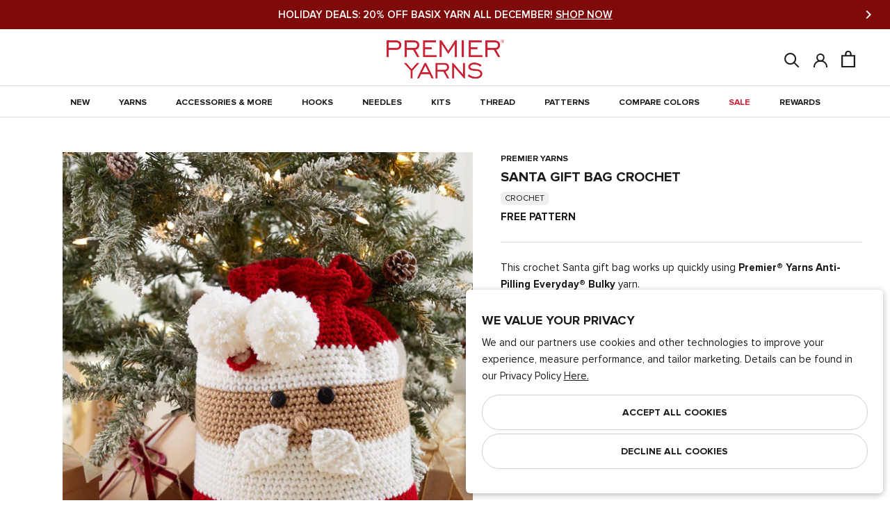

--- FILE ---
content_type: text/html; charset=utf-8
request_url: https://www.premieryarns.com/products/santa-gift-bag-crochet
body_size: 48063
content:
<!doctype html>
<html class="no-js" lang="en">
  <head>
    <meta charset="utf-8"> 
    <meta http-equiv="X-UA-Compatible" content="IE=edge,chrome=1">
    <meta name="viewport" content="width=device-width,initial-scale=1">
    <meta name="theme-color" content="#ffffff">
    
    <meta name="google-site-verification" content="GualJIRh4KaFaBi4HUe56gR5rtb76_SGR3Q3oc5Jmfg" />

    
<meta name="description" content="This crochet Santa gift bag works up quickly using Premier® Yarns Anti-Pilling Everyday® Bulky yarn."><meta property="og:type" content="product">
  <meta property="og:title" content="Santa Gift Bag Crochet"><meta property="og:image" content="http://www.premieryarns.com/cdn/shop/products/EverydayBulky_CrochetSantaBag_114_1024x.jpg?v=1603741164">
    <meta property="og:image:secure_url" content="https://www.premieryarns.com/cdn/shop/products/EverydayBulky_CrochetSantaBag_114_1024x.jpg?v=1603741164"><meta property="product:price:amount" content="Free">
  <meta property="product:price:currency" content="USD"><meta property="og:description" content="This crochet Santa gift bag works up quickly using Premier® Yarns Anti-Pilling Everyday® Bulky yarn."><meta property="og:url" content="https://www.premieryarns.com/products/santa-gift-bag-crochet">
<meta property="og:site_name" content="Premier Yarns"><meta name="twitter:card" content="summary"><meta name="twitter:title" content="Santa Gift Bag Crochet">
  <meta name="twitter:description" content>
  <meta name="twitter:image" content="https://www.premieryarns.com/cdn/shop/products/EverydayBulky_CrochetSantaBag_114_600x600_crop_center.jpg?v=1603741164">
    
    <title>
      Santa Gift Bag Crochet &ndash; Premier Yarns
    </title>

    <link rel="apple-touch-icon" href="https://www.premieryarns.com/cdn/shop/files/Premier_LOGO_414bcae4-68f4-4e84-aec9-d29cb515dbb4_128x.png" /><link rel="icon" sizes="48x48" href="//www.premieryarns.com/cdn/shop/files/Premier_LOGO_414bcae4-68f4-4e84-aec9-d29cb515dbb4_48x.png?v=1738576233" type="image/png">
      <link rel="shortcut icon" sizes="32x32" href="//www.premieryarns.com/cdn/shop/files/Premier_LOGO_414bcae4-68f4-4e84-aec9-d29cb515dbb4_32x.png?v=1738576233" type="image/png">
      <link rel="icon" sizes="16x16" href="//www.premieryarns.com/cdn/shop/files/Premier_LOGO_414bcae4-68f4-4e84-aec9-d29cb515dbb4_48x.png?v=1738576233" type="image/png">
    <link rel="manifest" href="https://www.premieryarns.com/cdn/shop/files/manifest.json?v=1751906031" />

    
    <link rel="preconnect" href="https://cdn.shopify.com">
    <link rel="preconnect" href="https://fonts.shopifycdn.com">
    <link rel="dns-prefetch" href="https://ajax.googleapis.com">

    <link rel="canonical" href="https://www.premieryarns.com/products/santa-gift-bag-crochet">
    <link rel="stylesheet" href="//www.premieryarns.com/cdn/shop/t/537/assets/theme.scss.css?v=157698961673596617791766086781">
    
    <link href="https://d3hw6dc1ow8pp2.cloudfront.net/styles/main.min.css" rel="stylesheet" type="text/css">
<style type="text/css">
.okeReviews .okeReviews-reviewsWidget-header-controls-writeReview {
        display: inline-block;
    }
    .okeReviews .okeReviews-reviewsWidget.is-okeReviews-empty {
        display: block;
    }
</style>
<script type="application/json" id="oke-reviews-settings">
{"analyticsSettings":{"isWidgetOnScreenTrackingEnabled":true,"provider":"gtag"},"disableInitialReviewsFetchOnProducts":false,"filtersEnabled":false,"initialReviewDisplayCount":5,"locale":"en","localeAndVariant":{"code":"en"},"omitMicrodata":true,"reviewSortOrder":"rating","subscriberId":"af2021da-0361-4410-8190-161c57da32b4","widgetTemplateId":"default","starRatingColor":"#FFCF2A","recorderPlus":true,"recorderQandaPlus":true}
</script>

    <link rel="stylesheet" type="text/css" href="https://dov7r31oq5dkj.cloudfront.net/af2021da-0361-4410-8190-161c57da32b4/widget-style-customisations.css?v=4b792a9e-5e74-47ff-abdc-ce61c5ca3c68">

    <script>
      // This allows to expose several variables to the global scope, to be used in scripts
      window.theme = {
        pageType: "product",
        moneyFormat: "${{amount}}",
        moneyWithCurrencyFormat: "${{amount}} USD",
        productImageSize: "square",
        searchMode: "product,article,page",
        showPageTransition: true,
        showElementStaggering: false,
        showImageZooming: false,
      };

      window.routes = {
        rootUrl: "\/",
        cartUrl: "\/cart",
        cartAddUrl: "\/cart\/add",
        cartClearUrl: "\/cart\/clear",
        cartUpdateUrl: "\/cart\/update",
        cartChangeUrl: "\/cart\/change",
        searchUrl: "\/search",
        productRecommendationsUrl: "\/recommendations\/products",
      };

      window.languages = {
        cartAddNote: "Add Order Note",
        cartEditNote: "Edit Order Note",
        productImageLoadingError: "This image could not be loaded. Please try to reload the page.",
        productFormAddToCart: "Add to cart",
        productFormUnavailable: "Unavailable",
        productFormSoldOut: "Sold Out",
        shippingEstimatorOneResult: "1 option available:",
        shippingEstimatorMoreResults: "{{count}} options available:",
        shippingEstimatorNoResults: "No shipping could be found",
        backInStock: "Notify Me When Back In Stock"
      };

      window.lazySizesConfig = {
        loadHidden: false,
        hFac: 0.5,
        expFactor: 2,
        ricTimeout: 150,
        lazyClass: 'Image--lazyLoad',
        loadingClass: 'Image--lazyLoading',
        loadedClass: 'Image--lazyLoaded'
      };

      window.essentailTrackingItems = {
        customerId: null,
        customerEmail: null,
        productId: 4850744361042
      }

      document.documentElement.className = document.documentElement.className.replace('no-js', 'js');
      document.documentElement.style.setProperty('--window-height', window.innerHeight + 'px');

      const getOS = () => {
        const { userAgent } = navigator; 

        if (/windows|win(ce|95|98|nt)|iemobile/i.test(userAgent)) {
          return 'Windows';
        }
        if (/android/i.test(userAgent)) {
          return 'Android';
        }
        if (/iphone|ipad|ipod|macintosh|mac os x/i.test(userAgent)) {
          // Note: User agents on newer Apple devices might just say 'Macintosh'
          return 'iOS/macOS';
        }
        if (/linux/i.test(userAgent)) {
          return 'Linux';
        }
        if (/cros/i.test(userAgent)) {
            return 'Chrome OS';
        }
      }

      // We do a quick detection of some features (we could use Modernizr but for so little...)
      (function() {
        let userAgent = getOS();

        document.documentElement.className += ((window.CSS && window.CSS.supports('(position: sticky) or (position: -webkit-sticky)')) ? ' supports-sticky' : ' no-supports-sticky');
        document.documentElement.className += (window.matchMedia('(-moz-touch-enabled: 1), (hover: none)')).matches ? ' no-supports-hover' : ' supports-hover';
        document.documentElement.className += (userAgent == "iOS/macOS" || userAgent == "Linux" ? ' macOs' : ' Windows');
      }());

      /*
        Store the customer login state in the local storage, to be used in scripts. 
        (if account authentication is updated. This will need to be updated.)
      */localStorage.removeItem('isLoggedIn');</script>
<script src="https://cdn.jsdelivr.net/npm/algoliasearch@5.23.2/dist/lite/builds/browser.umd.js" integrity="sha256-ng81LEqL7qdYwBhHTmKcKK6FJ2mhq5dd/4O6/6MJmLY=" crossorigin="anonymous"></script>
<script src="https://cdn.jsdelivr.net/npm/@algolia/autocomplete-js@1.19.1/dist/umd/index.production.js" integrity="sha256-sGUACIYwyWJSZXYbEEvipSAegyoeail/0WVsscfjnyk=" crossorigin="anonymous"></script>

<script>
    var ALGOLIA_INSIGHTS_SRC = "https://cdn.jsdelivr.net/npm/search-insights@2.17.3/dist/search-insights.min.js";

    !function(e,a,t,n,s,i,c){e.AlgoliaAnalyticsObject=s,e[s]=e[s]||function(){
    (e[s].queue=e[s].queue||[]).push(arguments)},e[s].version=(n.match(/@([^\/]+)\/?/) || [])[1],i=a.createElement(t),c=a.getElementsByTagName(t)[0],
    i.async=1,i.src=n,c.parentNode.insertBefore(i,c)
    }(window,document,"script",ALGOLIA_INSIGHTS_SRC,"aa");
</script>

<script>
    if(window.aa) {
        aa('init', {appId: "ZTIAHZGLX7", apiKey:"8f60a5221093dbf7594adcf0e5a78aa7"});
    };

    const { algoliasearch } = window['algoliasearch/lite'];
    const { autocomplete, getAlgoliaResults } = window['@algolia/autocomplete-js'];
</script>


<script>
      (function () {
        window.addEventListener("pageshow", function(event) {
          if (window.theme.showPageTransition) {
            var pageTransition = document.querySelector('.PageTransition');
            var pageTransitionLogo = document.querySelector('.premier-logo__icon');

            if (pageTransition) {
              pageTransition.style.opacity = '0';
              pageTransition.style.visibility= 'hidden';

              pageTransitionLogo.style.opacity = '0';
              pageTransitionLogo.style.visibility = 'hidden';
            }
          }

          // When the page is loaded from the cache, we have to reload the cart content
          document.documentElement.dispatchEvent(new CustomEvent('cart:refresh', {
            bubbles: true
          }));
          
          // When page is reloaded from the cache, we have to reload the premier palette content on product page & the premier board content page
          document.documentElement.dispatchEvent(new CustomEvent('board:refresh', {
            bubbles: true,
            detail: JSON.parse(localStorage.getItem('PremierBoard'))
          }));var PremierBoardArr = JSON.parse(localStorage.getItem('PremierBoard'));
          var HeaderBoardDot = document.querySelectorAll('.Header__BoardDot');

          if (!PremierBoardArr) {
            HeaderBoardDot.forEach((element) => {
              element.classList.remove('is-visible');
              element.innerText = '0';
            });
          } else {
            HeaderBoardDot.forEach((element) => {
              element.classList.add('is-visible');
              element.innerText = JSON.stringify(PremierBoardArr.length)
            })
          }

          // if user is authenticated via account add that to the first party tracking
          if(window.aa) {
            if(window.essentailTrackingItems.customerId) {
              aa('setAuthenticatedUserToken', `${window.essentailTrackingItems.customerId}`);
            } else {
              aa('setAuthenticatedUserToken', undefined);
            }
          }
        });
      })();
    </script>
    
    <!--   Premier Pallete Library   --><script src="//www.premieryarns.com/cdn/shop/t/537/assets/lazysizes.min.js?v=174358363404432586981766086598" async></script>
    <script src="//www.premieryarns.com/cdn/shop/t/537/assets/libs.min.js?v=175281401052518049911766086598" defer></script>
    <script src="//www.premieryarns.com/cdn/shop/t/537/assets/theme.min.js?v=83306021622860992041766086598" defer></script>
  <script type="application/ld+json">
  {
    "@context": "http://schema.org",
    "@type": "Product",
    "offers": [{
          "@type": "Offer",
          "name": "Default Title",
          "availability":"https://schema.org/InStock",
          "price": 0.0,
          "priceCurrency": "USD",
          "priceValidUntil": "2026-01-02","url": "/products/santa-gift-bag-crochet/products/santa-gift-bag-crochet?variant=33034962337874"
        }
],
    "brand": {
      "name": "Premier Yarns"
    },
    "name": "Santa Gift Bag Crochet",
    "description": "This crochet Santa gift bag works up quickly using Premier® Yarns Anti-Pilling Everyday® Bulky yarn.",
    "category": "Pattern",
    "url": "/products/santa-gift-bag-crochet/products/santa-gift-bag-crochet",
    "sku": "",
    "image": {
      "@type": "ImageObject",
      "url": "https://www.premieryarns.com/cdn/shop/products/EverydayBulky_CrochetSantaBag_114_1024x.jpg?v=1603741164",
      "image": "https://www.premieryarns.com/cdn/shop/products/EverydayBulky_CrochetSantaBag_114_1024x.jpg?v=1603741164",
      "name": "Santa Gift Bag Crochet",
      "width": "1024",
      "height": "1024"
    }
    

  }
  </script>



  <script type="application/ld+json">
  {
    "@context": "http://schema.org",
    "@type": "BreadcrumbList",
  "itemListElement": [{
      "@type": "ListItem",
      "position": 1,
      "name": "Translation missing: en.general.breadcrumb.home",
      "item": "https://www.premieryarns.com"
    },{
          "@type": "ListItem",
          "position": 2,
          "name": "Santa Gift Bag Crochet",
          "item": "https://www.premieryarns.com/products/santa-gift-bag-crochet"
        }]
  }
  </script>
<script>window.performance && window.performance.mark && window.performance.mark('shopify.content_for_header.start');</script><meta name="google-site-verification" content="ndZ7tqEUmncuz2jlF4LC7YvQ5b3nesIRjGd8QYSHLd8">
<meta id="shopify-digital-wallet" name="shopify-digital-wallet" content="/11900400/digital_wallets/dialog">
<meta name="shopify-checkout-api-token" content="ecd40ac0166c02fe03ad54b12640ddf1">
<meta id="in-context-paypal-metadata" data-shop-id="11900400" data-venmo-supported="false" data-environment="production" data-locale="en_US" data-paypal-v4="true" data-currency="USD">
<link rel="alternate" hreflang="x-default" href="https://www.premieryarns.com/products/santa-gift-bag-crochet">
<link rel="alternate" hreflang="en-CA" href="https://www.premieryarns.com/en-ca/products/santa-gift-bag-crochet">
<link rel="alternate" hreflang="en-US" href="https://www.premieryarns.com/products/santa-gift-bag-crochet">
<link rel="alternate" type="application/json+oembed" href="https://www.premieryarns.com/products/santa-gift-bag-crochet.oembed">
<script async="async" src="/checkouts/internal/preloads.js?locale=en-US"></script>
<link rel="preconnect" href="https://shop.app" crossorigin="anonymous">
<script async="async" src="https://shop.app/checkouts/internal/preloads.js?locale=en-US&shop_id=11900400" crossorigin="anonymous"></script>
<script id="apple-pay-shop-capabilities" type="application/json">{"shopId":11900400,"countryCode":"US","currencyCode":"USD","merchantCapabilities":["supports3DS"],"merchantId":"gid:\/\/shopify\/Shop\/11900400","merchantName":"Premier Yarns","requiredBillingContactFields":["postalAddress","email"],"requiredShippingContactFields":["postalAddress","email"],"shippingType":"shipping","supportedNetworks":["visa","masterCard","amex","discover","elo","jcb"],"total":{"type":"pending","label":"Premier Yarns","amount":"1.00"},"shopifyPaymentsEnabled":true,"supportsSubscriptions":true}</script>
<script id="shopify-features" type="application/json">{"accessToken":"ecd40ac0166c02fe03ad54b12640ddf1","betas":["rich-media-storefront-analytics"],"domain":"www.premieryarns.com","predictiveSearch":true,"shopId":11900400,"locale":"en"}</script>
<script>var Shopify = Shopify || {};
Shopify.shop = "premier-yarns.myshopify.com";
Shopify.locale = "en";
Shopify.currency = {"active":"USD","rate":"1.0"};
Shopify.country = "US";
Shopify.theme = {"name":"Holiday Homepage 2025 Final + Web Dev Update","id":129031110738,"schema_name":"Premier Yarns -- Prestige","schema_version":"8.0.0","theme_store_id":null,"role":"main"};
Shopify.theme.handle = "null";
Shopify.theme.style = {"id":null,"handle":null};
Shopify.cdnHost = "www.premieryarns.com/cdn";
Shopify.routes = Shopify.routes || {};
Shopify.routes.root = "/";</script>
<script type="module">!function(o){(o.Shopify=o.Shopify||{}).modules=!0}(window);</script>
<script>!function(o){function n(){var o=[];function n(){o.push(Array.prototype.slice.apply(arguments))}return n.q=o,n}var t=o.Shopify=o.Shopify||{};t.loadFeatures=n(),t.autoloadFeatures=n()}(window);</script>
<script>
  window.ShopifyPay = window.ShopifyPay || {};
  window.ShopifyPay.apiHost = "shop.app\/pay";
  window.ShopifyPay.redirectState = null;
</script>
<script id="shop-js-analytics" type="application/json">{"pageType":"product"}</script>
<script defer="defer" async type="module" src="//www.premieryarns.com/cdn/shopifycloud/shop-js/modules/v2/client.init-shop-cart-sync_DtuiiIyl.en.esm.js"></script>
<script defer="defer" async type="module" src="//www.premieryarns.com/cdn/shopifycloud/shop-js/modules/v2/chunk.common_CUHEfi5Q.esm.js"></script>
<script type="module">
  await import("//www.premieryarns.com/cdn/shopifycloud/shop-js/modules/v2/client.init-shop-cart-sync_DtuiiIyl.en.esm.js");
await import("//www.premieryarns.com/cdn/shopifycloud/shop-js/modules/v2/chunk.common_CUHEfi5Q.esm.js");

  window.Shopify.SignInWithShop?.initShopCartSync?.({"fedCMEnabled":true,"windoidEnabled":true});

</script>
<script>
  window.Shopify = window.Shopify || {};
  if (!window.Shopify.featureAssets) window.Shopify.featureAssets = {};
  window.Shopify.featureAssets['shop-js'] = {"shop-cart-sync":["modules/v2/client.shop-cart-sync_DFoTY42P.en.esm.js","modules/v2/chunk.common_CUHEfi5Q.esm.js"],"init-fed-cm":["modules/v2/client.init-fed-cm_D2UNy1i2.en.esm.js","modules/v2/chunk.common_CUHEfi5Q.esm.js"],"init-shop-email-lookup-coordinator":["modules/v2/client.init-shop-email-lookup-coordinator_BQEe2rDt.en.esm.js","modules/v2/chunk.common_CUHEfi5Q.esm.js"],"shop-cash-offers":["modules/v2/client.shop-cash-offers_3CTtReFF.en.esm.js","modules/v2/chunk.common_CUHEfi5Q.esm.js","modules/v2/chunk.modal_BewljZkx.esm.js"],"shop-button":["modules/v2/client.shop-button_C6oxCjDL.en.esm.js","modules/v2/chunk.common_CUHEfi5Q.esm.js"],"init-windoid":["modules/v2/client.init-windoid_5pix8xhK.en.esm.js","modules/v2/chunk.common_CUHEfi5Q.esm.js"],"avatar":["modules/v2/client.avatar_BTnouDA3.en.esm.js"],"init-shop-cart-sync":["modules/v2/client.init-shop-cart-sync_DtuiiIyl.en.esm.js","modules/v2/chunk.common_CUHEfi5Q.esm.js"],"shop-toast-manager":["modules/v2/client.shop-toast-manager_BYv_8cH1.en.esm.js","modules/v2/chunk.common_CUHEfi5Q.esm.js"],"pay-button":["modules/v2/client.pay-button_FnF9EIkY.en.esm.js","modules/v2/chunk.common_CUHEfi5Q.esm.js"],"shop-login-button":["modules/v2/client.shop-login-button_CH1KUpOf.en.esm.js","modules/v2/chunk.common_CUHEfi5Q.esm.js","modules/v2/chunk.modal_BewljZkx.esm.js"],"init-customer-accounts-sign-up":["modules/v2/client.init-customer-accounts-sign-up_aj7QGgYS.en.esm.js","modules/v2/client.shop-login-button_CH1KUpOf.en.esm.js","modules/v2/chunk.common_CUHEfi5Q.esm.js","modules/v2/chunk.modal_BewljZkx.esm.js"],"init-shop-for-new-customer-accounts":["modules/v2/client.init-shop-for-new-customer-accounts_NbnYRf_7.en.esm.js","modules/v2/client.shop-login-button_CH1KUpOf.en.esm.js","modules/v2/chunk.common_CUHEfi5Q.esm.js","modules/v2/chunk.modal_BewljZkx.esm.js"],"init-customer-accounts":["modules/v2/client.init-customer-accounts_ppedhqCH.en.esm.js","modules/v2/client.shop-login-button_CH1KUpOf.en.esm.js","modules/v2/chunk.common_CUHEfi5Q.esm.js","modules/v2/chunk.modal_BewljZkx.esm.js"],"shop-follow-button":["modules/v2/client.shop-follow-button_CMIBBa6u.en.esm.js","modules/v2/chunk.common_CUHEfi5Q.esm.js","modules/v2/chunk.modal_BewljZkx.esm.js"],"lead-capture":["modules/v2/client.lead-capture_But0hIyf.en.esm.js","modules/v2/chunk.common_CUHEfi5Q.esm.js","modules/v2/chunk.modal_BewljZkx.esm.js"],"checkout-modal":["modules/v2/client.checkout-modal_BBxc70dQ.en.esm.js","modules/v2/chunk.common_CUHEfi5Q.esm.js","modules/v2/chunk.modal_BewljZkx.esm.js"],"shop-login":["modules/v2/client.shop-login_hM3Q17Kl.en.esm.js","modules/v2/chunk.common_CUHEfi5Q.esm.js","modules/v2/chunk.modal_BewljZkx.esm.js"],"payment-terms":["modules/v2/client.payment-terms_CAtGlQYS.en.esm.js","modules/v2/chunk.common_CUHEfi5Q.esm.js","modules/v2/chunk.modal_BewljZkx.esm.js"]};
</script>
<script>(function() {
  var isLoaded = false;
  function asyncLoad() {
    if (isLoaded) return;
    isLoaded = true;
    var urls = ["https:\/\/d3hw6dc1ow8pp2.cloudfront.net\/reviewsWidget.min.js?shop=premier-yarns.myshopify.com"];
    for (var i = 0; i < urls.length; i++) {
      var s = document.createElement('script');
      s.type = 'text/javascript';
      s.async = true;
      s.src = urls[i];
      var x = document.getElementsByTagName('script')[0];
      x.parentNode.insertBefore(s, x);
    }
  };
  if(window.attachEvent) {
    window.attachEvent('onload', asyncLoad);
  } else {
    window.addEventListener('load', asyncLoad, false);
  }
})();</script>
<script id="__st">var __st={"a":11900400,"offset":-18000,"reqid":"44dff4d9-06c0-414c-82d6-36e20a09a2dd-1766541911","pageurl":"www.premieryarns.com\/products\/santa-gift-bag-crochet","u":"b8b377867c1d","p":"product","rtyp":"product","rid":4850744361042};</script>
<script>window.ShopifyPaypalV4VisibilityTracking = true;</script>
<script id="captcha-bootstrap">!function(){'use strict';const t='contact',e='account',n='new_comment',o=[[t,t],['blogs',n],['comments',n],[t,'customer']],c=[[e,'customer_login'],[e,'guest_login'],[e,'recover_customer_password'],[e,'create_customer']],r=t=>t.map((([t,e])=>`form[action*='/${t}']:not([data-nocaptcha='true']) input[name='form_type'][value='${e}']`)).join(','),a=t=>()=>t?[...document.querySelectorAll(t)].map((t=>t.form)):[];function s(){const t=[...o],e=r(t);return a(e)}const i='password',u='form_key',d=['recaptcha-v3-token','g-recaptcha-response','h-captcha-response',i],f=()=>{try{return window.sessionStorage}catch{return}},m='__shopify_v',_=t=>t.elements[u];function p(t,e,n=!1){try{const o=window.sessionStorage,c=JSON.parse(o.getItem(e)),{data:r}=function(t){const{data:e,action:n}=t;return t[m]||n?{data:e,action:n}:{data:t,action:n}}(c);for(const[e,n]of Object.entries(r))t.elements[e]&&(t.elements[e].value=n);n&&o.removeItem(e)}catch(o){console.error('form repopulation failed',{error:o})}}const l='form_type',E='cptcha';function T(t){t.dataset[E]=!0}const w=window,h=w.document,L='Shopify',v='ce_forms',y='captcha';let A=!1;((t,e)=>{const n=(g='f06e6c50-85a8-45c8-87d0-21a2b65856fe',I='https://cdn.shopify.com/shopifycloud/storefront-forms-hcaptcha/ce_storefront_forms_captcha_hcaptcha.v1.5.2.iife.js',D={infoText:'Protected by hCaptcha',privacyText:'Privacy',termsText:'Terms'},(t,e,n)=>{const o=w[L][v],c=o.bindForm;if(c)return c(t,g,e,D).then(n);var r;o.q.push([[t,g,e,D],n]),r=I,A||(h.body.append(Object.assign(h.createElement('script'),{id:'captcha-provider',async:!0,src:r})),A=!0)});var g,I,D;w[L]=w[L]||{},w[L][v]=w[L][v]||{},w[L][v].q=[],w[L][y]=w[L][y]||{},w[L][y].protect=function(t,e){n(t,void 0,e),T(t)},Object.freeze(w[L][y]),function(t,e,n,w,h,L){const[v,y,A,g]=function(t,e,n){const i=e?o:[],u=t?c:[],d=[...i,...u],f=r(d),m=r(i),_=r(d.filter((([t,e])=>n.includes(e))));return[a(f),a(m),a(_),s()]}(w,h,L),I=t=>{const e=t.target;return e instanceof HTMLFormElement?e:e&&e.form},D=t=>v().includes(t);t.addEventListener('submit',(t=>{const e=I(t);if(!e)return;const n=D(e)&&!e.dataset.hcaptchaBound&&!e.dataset.recaptchaBound,o=_(e),c=g().includes(e)&&(!o||!o.value);(n||c)&&t.preventDefault(),c&&!n&&(function(t){try{if(!f())return;!function(t){const e=f();if(!e)return;const n=_(t);if(!n)return;const o=n.value;o&&e.removeItem(o)}(t);const e=Array.from(Array(32),(()=>Math.random().toString(36)[2])).join('');!function(t,e){_(t)||t.append(Object.assign(document.createElement('input'),{type:'hidden',name:u})),t.elements[u].value=e}(t,e),function(t,e){const n=f();if(!n)return;const o=[...t.querySelectorAll(`input[type='${i}']`)].map((({name:t})=>t)),c=[...d,...o],r={};for(const[a,s]of new FormData(t).entries())c.includes(a)||(r[a]=s);n.setItem(e,JSON.stringify({[m]:1,action:t.action,data:r}))}(t,e)}catch(e){console.error('failed to persist form',e)}}(e),e.submit())}));const S=(t,e)=>{t&&!t.dataset[E]&&(n(t,e.some((e=>e===t))),T(t))};for(const o of['focusin','change'])t.addEventListener(o,(t=>{const e=I(t);D(e)&&S(e,y())}));const B=e.get('form_key'),M=e.get(l),P=B&&M;t.addEventListener('DOMContentLoaded',(()=>{const t=y();if(P)for(const e of t)e.elements[l].value===M&&p(e,B);[...new Set([...A(),...v().filter((t=>'true'===t.dataset.shopifyCaptcha))])].forEach((e=>S(e,t)))}))}(h,new URLSearchParams(w.location.search),n,t,e,['guest_login'])})(!1,!0)}();</script>
<script integrity="sha256-4kQ18oKyAcykRKYeNunJcIwy7WH5gtpwJnB7kiuLZ1E=" data-source-attribution="shopify.loadfeatures" defer="defer" src="//www.premieryarns.com/cdn/shopifycloud/storefront/assets/storefront/load_feature-a0a9edcb.js" crossorigin="anonymous"></script>
<script crossorigin="anonymous" defer="defer" src="//www.premieryarns.com/cdn/shopifycloud/storefront/assets/shopify_pay/storefront-65b4c6d7.js?v=20250812"></script>
<script data-source-attribution="shopify.dynamic_checkout.dynamic.init">var Shopify=Shopify||{};Shopify.PaymentButton=Shopify.PaymentButton||{isStorefrontPortableWallets:!0,init:function(){window.Shopify.PaymentButton.init=function(){};var t=document.createElement("script");t.src="https://www.premieryarns.com/cdn/shopifycloud/portable-wallets/latest/portable-wallets.en.js",t.type="module",document.head.appendChild(t)}};
</script>
<script data-source-attribution="shopify.dynamic_checkout.buyer_consent">
  function portableWalletsHideBuyerConsent(e){var t=document.getElementById("shopify-buyer-consent"),n=document.getElementById("shopify-subscription-policy-button");t&&n&&(t.classList.add("hidden"),t.setAttribute("aria-hidden","true"),n.removeEventListener("click",e))}function portableWalletsShowBuyerConsent(e){var t=document.getElementById("shopify-buyer-consent"),n=document.getElementById("shopify-subscription-policy-button");t&&n&&(t.classList.remove("hidden"),t.removeAttribute("aria-hidden"),n.addEventListener("click",e))}window.Shopify?.PaymentButton&&(window.Shopify.PaymentButton.hideBuyerConsent=portableWalletsHideBuyerConsent,window.Shopify.PaymentButton.showBuyerConsent=portableWalletsShowBuyerConsent);
</script>
<script data-source-attribution="shopify.dynamic_checkout.cart.bootstrap">document.addEventListener("DOMContentLoaded",(function(){function t(){return document.querySelector("shopify-accelerated-checkout-cart, shopify-accelerated-checkout")}if(t())Shopify.PaymentButton.init();else{new MutationObserver((function(e,n){t()&&(Shopify.PaymentButton.init(),n.disconnect())})).observe(document.body,{childList:!0,subtree:!0})}}));
</script>
<link id="shopify-accelerated-checkout-styles" rel="stylesheet" media="screen" href="https://www.premieryarns.com/cdn/shopifycloud/portable-wallets/latest/accelerated-checkout-backwards-compat.css" crossorigin="anonymous">
<style id="shopify-accelerated-checkout-cart">
        #shopify-buyer-consent {
  margin-top: 1em;
  display: inline-block;
  width: 100%;
}

#shopify-buyer-consent.hidden {
  display: none;
}

#shopify-subscription-policy-button {
  background: none;
  border: none;
  padding: 0;
  text-decoration: underline;
  font-size: inherit;
  cursor: pointer;
}

#shopify-subscription-policy-button::before {
  box-shadow: none;
}

      </style>

<script>window.performance && window.performance.mark && window.performance.mark('shopify.content_for_header.end');</script>
   
  <!-- BEGIN app block: shopify://apps/klaviyo-email-marketing-sms/blocks/klaviyo-onsite-embed/2632fe16-c075-4321-a88b-50b567f42507 -->












  <script async src="https://static.klaviyo.com/onsite/js/J3GJLv/klaviyo.js?company_id=J3GJLv"></script>
  <script>!function(){if(!window.klaviyo){window._klOnsite=window._klOnsite||[];try{window.klaviyo=new Proxy({},{get:function(n,i){return"push"===i?function(){var n;(n=window._klOnsite).push.apply(n,arguments)}:function(){for(var n=arguments.length,o=new Array(n),w=0;w<n;w++)o[w]=arguments[w];var t="function"==typeof o[o.length-1]?o.pop():void 0,e=new Promise((function(n){window._klOnsite.push([i].concat(o,[function(i){t&&t(i),n(i)}]))}));return e}}})}catch(n){window.klaviyo=window.klaviyo||[],window.klaviyo.push=function(){var n;(n=window._klOnsite).push.apply(n,arguments)}}}}();</script>

  
    <script id="viewed_product">
      if (item == null) {
        var _learnq = _learnq || [];

        var MetafieldReviews = null
        var MetafieldYotpoRating = null
        var MetafieldYotpoCount = null
        var MetafieldLooxRating = null
        var MetafieldLooxCount = null
        var okendoProduct = null
        var okendoProductReviewCount = null
        var okendoProductReviewAverageValue = null
        try {
          // The following fields are used for Customer Hub recently viewed in order to add reviews.
          // This information is not part of __kla_viewed. Instead, it is part of __kla_viewed_reviewed_items
          MetafieldReviews = {};
          MetafieldYotpoRating = null
          MetafieldYotpoCount = null
          MetafieldLooxRating = null
          MetafieldLooxCount = null

          okendoProduct = null
          // If the okendo metafield is not legacy, it will error, which then requires the new json formatted data
          if (okendoProduct && 'error' in okendoProduct) {
            okendoProduct = null
          }
          okendoProductReviewCount = okendoProduct ? okendoProduct.reviewCount : null
          okendoProductReviewAverageValue = okendoProduct ? okendoProduct.reviewAverageValue : null
        } catch (error) {
          console.error('Error in Klaviyo onsite reviews tracking:', error);
        }

        var item = {
          Name: "Santa Gift Bag Crochet",
          ProductID: 4850744361042,
          Categories: ["Anti-Pilling Everyday® Bulky Patterns","Anti-Pilling Patterns","Free Crochet Patterns","Free Knitting \u0026 Crochet Patterns","Free Knitting \u0026 Crochet Patterns","Gift Giving Guide","Handmade Gifts and Holiday Patterns","Holiday Gift Bags","Pattern","Patterns!"],
          ImageURL: "https://www.premieryarns.com/cdn/shop/products/EverydayBulky_CrochetSantaBag_114_grande.jpg?v=1603741164",
          URL: "https://www.premieryarns.com/products/santa-gift-bag-crochet",
          Brand: "Premier Yarns",
          Price: "$0.00",
          Value: "0.00",
          CompareAtPrice: "$0.00"
        };
        _learnq.push(['track', 'Viewed Product', item]);
        _learnq.push(['trackViewedItem', {
          Title: item.Name,
          ItemId: item.ProductID,
          Categories: item.Categories,
          ImageUrl: item.ImageURL,
          Url: item.URL,
          Metadata: {
            Brand: item.Brand,
            Price: item.Price,
            Value: item.Value,
            CompareAtPrice: item.CompareAtPrice
          },
          metafields:{
            reviews: MetafieldReviews,
            yotpo:{
              rating: MetafieldYotpoRating,
              count: MetafieldYotpoCount,
            },
            loox:{
              rating: MetafieldLooxRating,
              count: MetafieldLooxCount,
            },
            okendo: {
              rating: okendoProductReviewAverageValue,
              count: okendoProductReviewCount,
            }
          }
        }]);
      }
    </script>
  




  <script>
    window.klaviyoReviewsProductDesignMode = false
  </script>







<!-- END app block --><script src="https://cdn.shopify.com/extensions/019b3736-47b2-77be-a0b4-f5e4755f1334/smile-io-262/assets/smile-loader.js" type="text/javascript" defer="defer"></script>
<link href="https://monorail-edge.shopifysvc.com" rel="dns-prefetch">
<script>(function(){if ("sendBeacon" in navigator && "performance" in window) {try {var session_token_from_headers = performance.getEntriesByType('navigation')[0].serverTiming.find(x => x.name == '_s').description;} catch {var session_token_from_headers = undefined;}var session_cookie_matches = document.cookie.match(/_shopify_s=([^;]*)/);var session_token_from_cookie = session_cookie_matches && session_cookie_matches.length === 2 ? session_cookie_matches[1] : "";var session_token = session_token_from_headers || session_token_from_cookie || "";function handle_abandonment_event(e) {var entries = performance.getEntries().filter(function(entry) {return /monorail-edge.shopifysvc.com/.test(entry.name);});if (!window.abandonment_tracked && entries.length === 0) {window.abandonment_tracked = true;var currentMs = Date.now();var navigation_start = performance.timing.navigationStart;var payload = {shop_id: 11900400,url: window.location.href,navigation_start,duration: currentMs - navigation_start,session_token,page_type: "product"};window.navigator.sendBeacon("https://monorail-edge.shopifysvc.com/v1/produce", JSON.stringify({schema_id: "online_store_buyer_site_abandonment/1.1",payload: payload,metadata: {event_created_at_ms: currentMs,event_sent_at_ms: currentMs}}));}}window.addEventListener('pagehide', handle_abandonment_event);}}());</script>
<script id="web-pixels-manager-setup">(function e(e,d,r,n,o){if(void 0===o&&(o={}),!Boolean(null===(a=null===(i=window.Shopify)||void 0===i?void 0:i.analytics)||void 0===a?void 0:a.replayQueue)){var i,a;window.Shopify=window.Shopify||{};var t=window.Shopify;t.analytics=t.analytics||{};var s=t.analytics;s.replayQueue=[],s.publish=function(e,d,r){return s.replayQueue.push([e,d,r]),!0};try{self.performance.mark("wpm:start")}catch(e){}var l=function(){var e={modern:/Edge?\/(1{2}[4-9]|1[2-9]\d|[2-9]\d{2}|\d{4,})\.\d+(\.\d+|)|Firefox\/(1{2}[4-9]|1[2-9]\d|[2-9]\d{2}|\d{4,})\.\d+(\.\d+|)|Chrom(ium|e)\/(9{2}|\d{3,})\.\d+(\.\d+|)|(Maci|X1{2}).+ Version\/(15\.\d+|(1[6-9]|[2-9]\d|\d{3,})\.\d+)([,.]\d+|)( \(\w+\)|)( Mobile\/\w+|) Safari\/|Chrome.+OPR\/(9{2}|\d{3,})\.\d+\.\d+|(CPU[ +]OS|iPhone[ +]OS|CPU[ +]iPhone|CPU IPhone OS|CPU iPad OS)[ +]+(15[._]\d+|(1[6-9]|[2-9]\d|\d{3,})[._]\d+)([._]\d+|)|Android:?[ /-](13[3-9]|1[4-9]\d|[2-9]\d{2}|\d{4,})(\.\d+|)(\.\d+|)|Android.+Firefox\/(13[5-9]|1[4-9]\d|[2-9]\d{2}|\d{4,})\.\d+(\.\d+|)|Android.+Chrom(ium|e)\/(13[3-9]|1[4-9]\d|[2-9]\d{2}|\d{4,})\.\d+(\.\d+|)|SamsungBrowser\/([2-9]\d|\d{3,})\.\d+/,legacy:/Edge?\/(1[6-9]|[2-9]\d|\d{3,})\.\d+(\.\d+|)|Firefox\/(5[4-9]|[6-9]\d|\d{3,})\.\d+(\.\d+|)|Chrom(ium|e)\/(5[1-9]|[6-9]\d|\d{3,})\.\d+(\.\d+|)([\d.]+$|.*Safari\/(?![\d.]+ Edge\/[\d.]+$))|(Maci|X1{2}).+ Version\/(10\.\d+|(1[1-9]|[2-9]\d|\d{3,})\.\d+)([,.]\d+|)( \(\w+\)|)( Mobile\/\w+|) Safari\/|Chrome.+OPR\/(3[89]|[4-9]\d|\d{3,})\.\d+\.\d+|(CPU[ +]OS|iPhone[ +]OS|CPU[ +]iPhone|CPU IPhone OS|CPU iPad OS)[ +]+(10[._]\d+|(1[1-9]|[2-9]\d|\d{3,})[._]\d+)([._]\d+|)|Android:?[ /-](13[3-9]|1[4-9]\d|[2-9]\d{2}|\d{4,})(\.\d+|)(\.\d+|)|Mobile Safari.+OPR\/([89]\d|\d{3,})\.\d+\.\d+|Android.+Firefox\/(13[5-9]|1[4-9]\d|[2-9]\d{2}|\d{4,})\.\d+(\.\d+|)|Android.+Chrom(ium|e)\/(13[3-9]|1[4-9]\d|[2-9]\d{2}|\d{4,})\.\d+(\.\d+|)|Android.+(UC? ?Browser|UCWEB|U3)[ /]?(15\.([5-9]|\d{2,})|(1[6-9]|[2-9]\d|\d{3,})\.\d+)\.\d+|SamsungBrowser\/(5\.\d+|([6-9]|\d{2,})\.\d+)|Android.+MQ{2}Browser\/(14(\.(9|\d{2,})|)|(1[5-9]|[2-9]\d|\d{3,})(\.\d+|))(\.\d+|)|K[Aa][Ii]OS\/(3\.\d+|([4-9]|\d{2,})\.\d+)(\.\d+|)/},d=e.modern,r=e.legacy,n=navigator.userAgent;return n.match(d)?"modern":n.match(r)?"legacy":"unknown"}(),u="modern"===l?"modern":"legacy",c=(null!=n?n:{modern:"",legacy:""})[u],f=function(e){return[e.baseUrl,"/wpm","/b",e.hashVersion,"modern"===e.buildTarget?"m":"l",".js"].join("")}({baseUrl:d,hashVersion:r,buildTarget:u}),m=function(e){var d=e.version,r=e.bundleTarget,n=e.surface,o=e.pageUrl,i=e.monorailEndpoint;return{emit:function(e){var a=e.status,t=e.errorMsg,s=(new Date).getTime(),l=JSON.stringify({metadata:{event_sent_at_ms:s},events:[{schema_id:"web_pixels_manager_load/3.1",payload:{version:d,bundle_target:r,page_url:o,status:a,surface:n,error_msg:t},metadata:{event_created_at_ms:s}}]});if(!i)return console&&console.warn&&console.warn("[Web Pixels Manager] No Monorail endpoint provided, skipping logging."),!1;try{return self.navigator.sendBeacon.bind(self.navigator)(i,l)}catch(e){}var u=new XMLHttpRequest;try{return u.open("POST",i,!0),u.setRequestHeader("Content-Type","text/plain"),u.send(l),!0}catch(e){return console&&console.warn&&console.warn("[Web Pixels Manager] Got an unhandled error while logging to Monorail."),!1}}}}({version:r,bundleTarget:l,surface:e.surface,pageUrl:self.location.href,monorailEndpoint:e.monorailEndpoint});try{o.browserTarget=l,function(e){var d=e.src,r=e.async,n=void 0===r||r,o=e.onload,i=e.onerror,a=e.sri,t=e.scriptDataAttributes,s=void 0===t?{}:t,l=document.createElement("script"),u=document.querySelector("head"),c=document.querySelector("body");if(l.async=n,l.src=d,a&&(l.integrity=a,l.crossOrigin="anonymous"),s)for(var f in s)if(Object.prototype.hasOwnProperty.call(s,f))try{l.dataset[f]=s[f]}catch(e){}if(o&&l.addEventListener("load",o),i&&l.addEventListener("error",i),u)u.appendChild(l);else{if(!c)throw new Error("Did not find a head or body element to append the script");c.appendChild(l)}}({src:f,async:!0,onload:function(){if(!function(){var e,d;return Boolean(null===(d=null===(e=window.Shopify)||void 0===e?void 0:e.analytics)||void 0===d?void 0:d.initialized)}()){var d=window.webPixelsManager.init(e)||void 0;if(d){var r=window.Shopify.analytics;r.replayQueue.forEach((function(e){var r=e[0],n=e[1],o=e[2];d.publishCustomEvent(r,n,o)})),r.replayQueue=[],r.publish=d.publishCustomEvent,r.visitor=d.visitor,r.initialized=!0}}},onerror:function(){return m.emit({status:"failed",errorMsg:"".concat(f," has failed to load")})},sri:function(e){var d=/^sha384-[A-Za-z0-9+/=]+$/;return"string"==typeof e&&d.test(e)}(c)?c:"",scriptDataAttributes:o}),m.emit({status:"loading"})}catch(e){m.emit({status:"failed",errorMsg:(null==e?void 0:e.message)||"Unknown error"})}}})({shopId: 11900400,storefrontBaseUrl: "https://www.premieryarns.com",extensionsBaseUrl: "https://extensions.shopifycdn.com/cdn/shopifycloud/web-pixels-manager",monorailEndpoint: "https://monorail-edge.shopifysvc.com/unstable/produce_batch",surface: "storefront-renderer",enabledBetaFlags: ["2dca8a86","a0d5f9d2"],webPixelsConfigList: [{"id":"834895954","configuration":"{\"accountID\":\"J3GJLv\",\"webPixelConfig\":\"eyJlbmFibGVBZGRlZFRvQ2FydEV2ZW50cyI6IHRydWV9\"}","eventPayloadVersion":"v1","runtimeContext":"STRICT","scriptVersion":"524f6c1ee37bacdca7657a665bdca589","type":"APP","apiClientId":123074,"privacyPurposes":["ANALYTICS","MARKETING"],"dataSharingAdjustments":{"protectedCustomerApprovalScopes":["read_customer_address","read_customer_email","read_customer_name","read_customer_personal_data","read_customer_phone"]}},{"id":"769032274","configuration":"{\"referralUrlParamName\":\"r\",\"referralValidityPeriod\":\"7\",\"inboundEventsUrl\":\"https:\/\/inbound.brandchamp.io\/v1\/events\"}","eventPayloadVersion":"v1","runtimeContext":"STRICT","scriptVersion":"d101f0425d87554b91b9bb491dfe9183","type":"APP","apiClientId":1172806,"privacyPurposes":[],"dataSharingAdjustments":{"protectedCustomerApprovalScopes":["read_customer_address","read_customer_email","read_customer_name","read_customer_personal_data"]}},{"id":"609878098","configuration":"{\"tagID\":\"2614010038893\"}","eventPayloadVersion":"v1","runtimeContext":"STRICT","scriptVersion":"18031546ee651571ed29edbe71a3550b","type":"APP","apiClientId":3009811,"privacyPurposes":["ANALYTICS","MARKETING","SALE_OF_DATA"],"dataSharingAdjustments":{"protectedCustomerApprovalScopes":["read_customer_address","read_customer_email","read_customer_name","read_customer_personal_data","read_customer_phone"]}},{"id":"286097490","configuration":"{\"config\":\"{\\\"pixel_id\\\":\\\"G-4JMHHCHCE6\\\",\\\"target_country\\\":\\\"US\\\",\\\"gtag_events\\\":[{\\\"type\\\":\\\"purchase\\\",\\\"action_label\\\":\\\"G-4JMHHCHCE6\\\"},{\\\"type\\\":\\\"page_view\\\",\\\"action_label\\\":\\\"G-4JMHHCHCE6\\\"},{\\\"type\\\":\\\"view_item\\\",\\\"action_label\\\":\\\"G-4JMHHCHCE6\\\"},{\\\"type\\\":\\\"search\\\",\\\"action_label\\\":\\\"G-4JMHHCHCE6\\\"},{\\\"type\\\":\\\"add_to_cart\\\",\\\"action_label\\\":\\\"G-4JMHHCHCE6\\\"},{\\\"type\\\":\\\"begin_checkout\\\",\\\"action_label\\\":\\\"G-4JMHHCHCE6\\\"},{\\\"type\\\":\\\"add_payment_info\\\",\\\"action_label\\\":\\\"G-4JMHHCHCE6\\\"}],\\\"enable_monitoring_mode\\\":false}\"}","eventPayloadVersion":"v1","runtimeContext":"OPEN","scriptVersion":"b2a88bafab3e21179ed38636efcd8a93","type":"APP","apiClientId":1780363,"privacyPurposes":[],"dataSharingAdjustments":{"protectedCustomerApprovalScopes":["read_customer_address","read_customer_email","read_customer_name","read_customer_personal_data","read_customer_phone"]}},{"id":"168067154","configuration":"{\"pixel_id\":\"1739930759622001\",\"pixel_type\":\"facebook_pixel\",\"metaapp_system_user_token\":\"-\"}","eventPayloadVersion":"v1","runtimeContext":"OPEN","scriptVersion":"ca16bc87fe92b6042fbaa3acc2fbdaa6","type":"APP","apiClientId":2329312,"privacyPurposes":["ANALYTICS","MARKETING","SALE_OF_DATA"],"dataSharingAdjustments":{"protectedCustomerApprovalScopes":["read_customer_address","read_customer_email","read_customer_name","read_customer_personal_data","read_customer_phone"]}},{"id":"18219090","configuration":"{\"campaignID\":\"18076\",\"externalExecutionURL\":\"https:\/\/engine.saasler.com\/api\/v1\/webhook_executions\/43cdec357ea89a9328d968a04dca2437\"}","eventPayloadVersion":"v1","runtimeContext":"STRICT","scriptVersion":"d89aa9260a7e3daa33c6dca1e641a0ca","type":"APP","apiClientId":3546795,"privacyPurposes":[],"dataSharingAdjustments":{"protectedCustomerApprovalScopes":["read_customer_email","read_customer_personal_data"]}},{"id":"10223698","eventPayloadVersion":"1","runtimeContext":"LAX","scriptVersion":"4","type":"CUSTOM","privacyPurposes":["ANALYTICS","MARKETING","SALE_OF_DATA"],"name":"Pinterest"},{"id":"26869842","eventPayloadVersion":"1","runtimeContext":"LAX","scriptVersion":"1","type":"CUSTOM","privacyPurposes":["ANALYTICS","MARKETING","SALE_OF_DATA"],"name":"LP Microsoft UET Revenue"},{"id":"26902610","eventPayloadVersion":"1","runtimeContext":"LAX","scriptVersion":"1","type":"CUSTOM","privacyPurposes":["ANALYTICS","MARKETING","SALE_OF_DATA"],"name":"LP Google Ads Purchases"},{"id":"26935378","eventPayloadVersion":"1","runtimeContext":"LAX","scriptVersion":"2","type":"CUSTOM","privacyPurposes":["ANALYTICS","MARKETING","SALE_OF_DATA"],"name":"LP GAds Dynamic Remarketing"},{"id":"104366162","eventPayloadVersion":"1","runtimeContext":"LAX","scriptVersion":"73","type":"CUSTOM","privacyPurposes":["ANALYTICS"],"name":"Algolia Post Purchase Tracking"},{"id":"shopify-app-pixel","configuration":"{}","eventPayloadVersion":"v1","runtimeContext":"STRICT","scriptVersion":"0450","apiClientId":"shopify-pixel","type":"APP","privacyPurposes":["ANALYTICS","MARKETING"]},{"id":"shopify-custom-pixel","eventPayloadVersion":"v1","runtimeContext":"LAX","scriptVersion":"0450","apiClientId":"shopify-pixel","type":"CUSTOM","privacyPurposes":["ANALYTICS","MARKETING"]}],isMerchantRequest: false,initData: {"shop":{"name":"Premier Yarns","paymentSettings":{"currencyCode":"USD"},"myshopifyDomain":"premier-yarns.myshopify.com","countryCode":"US","storefrontUrl":"https:\/\/www.premieryarns.com"},"customer":null,"cart":null,"checkout":null,"productVariants":[{"price":{"amount":0.0,"currencyCode":"USD"},"product":{"title":"Santa Gift Bag Crochet","vendor":"Premier Yarns","id":"4850744361042","untranslatedTitle":"Santa Gift Bag Crochet","url":"\/products\/santa-gift-bag-crochet","type":"Pattern"},"id":"33034962337874","image":{"src":"\/\/www.premieryarns.com\/cdn\/shop\/products\/EverydayBulky_CrochetSantaBag_114.jpg?v=1603741164"},"sku":"","title":"Default Title","untranslatedTitle":"Default Title"}],"purchasingCompany":null},},"https://www.premieryarns.com/cdn","da62cc92w68dfea28pcf9825a4m392e00d0",{"modern":"","legacy":""},{"shopId":"11900400","storefrontBaseUrl":"https:\/\/www.premieryarns.com","extensionBaseUrl":"https:\/\/extensions.shopifycdn.com\/cdn\/shopifycloud\/web-pixels-manager","surface":"storefront-renderer","enabledBetaFlags":"[\"2dca8a86\", \"a0d5f9d2\"]","isMerchantRequest":"false","hashVersion":"da62cc92w68dfea28pcf9825a4m392e00d0","publish":"custom","events":"[[\"page_viewed\",{}],[\"product_viewed\",{\"productVariant\":{\"price\":{\"amount\":0.0,\"currencyCode\":\"USD\"},\"product\":{\"title\":\"Santa Gift Bag Crochet\",\"vendor\":\"Premier Yarns\",\"id\":\"4850744361042\",\"untranslatedTitle\":\"Santa Gift Bag Crochet\",\"url\":\"\/products\/santa-gift-bag-crochet\",\"type\":\"Pattern\"},\"id\":\"33034962337874\",\"image\":{\"src\":\"\/\/www.premieryarns.com\/cdn\/shop\/products\/EverydayBulky_CrochetSantaBag_114.jpg?v=1603741164\"},\"sku\":\"\",\"title\":\"Default Title\",\"untranslatedTitle\":\"Default Title\"}}]]"});</script><script>
  window.ShopifyAnalytics = window.ShopifyAnalytics || {};
  window.ShopifyAnalytics.meta = window.ShopifyAnalytics.meta || {};
  window.ShopifyAnalytics.meta.currency = 'USD';
  var meta = {"product":{"id":4850744361042,"gid":"gid:\/\/shopify\/Product\/4850744361042","vendor":"Premier Yarns","type":"Pattern","handle":"santa-gift-bag-crochet","variants":[{"id":33034962337874,"price":0,"name":"Santa Gift Bag Crochet","public_title":null,"sku":""}],"remote":false},"page":{"pageType":"product","resourceType":"product","resourceId":4850744361042,"requestId":"44dff4d9-06c0-414c-82d6-36e20a09a2dd-1766541911"}};
  for (var attr in meta) {
    window.ShopifyAnalytics.meta[attr] = meta[attr];
  }
</script>
<script class="analytics">
  (function () {
    var customDocumentWrite = function(content) {
      var jquery = null;

      if (window.jQuery) {
        jquery = window.jQuery;
      } else if (window.Checkout && window.Checkout.$) {
        jquery = window.Checkout.$;
      }

      if (jquery) {
        jquery('body').append(content);
      }
    };

    var hasLoggedConversion = function(token) {
      if (token) {
        return document.cookie.indexOf('loggedConversion=' + token) !== -1;
      }
      return false;
    }

    var setCookieIfConversion = function(token) {
      if (token) {
        var twoMonthsFromNow = new Date(Date.now());
        twoMonthsFromNow.setMonth(twoMonthsFromNow.getMonth() + 2);

        document.cookie = 'loggedConversion=' + token + '; expires=' + twoMonthsFromNow;
      }
    }

    var trekkie = window.ShopifyAnalytics.lib = window.trekkie = window.trekkie || [];
    if (trekkie.integrations) {
      return;
    }
    trekkie.methods = [
      'identify',
      'page',
      'ready',
      'track',
      'trackForm',
      'trackLink'
    ];
    trekkie.factory = function(method) {
      return function() {
        var args = Array.prototype.slice.call(arguments);
        args.unshift(method);
        trekkie.push(args);
        return trekkie;
      };
    };
    for (var i = 0; i < trekkie.methods.length; i++) {
      var key = trekkie.methods[i];
      trekkie[key] = trekkie.factory(key);
    }
    trekkie.load = function(config) {
      trekkie.config = config || {};
      trekkie.config.initialDocumentCookie = document.cookie;
      var first = document.getElementsByTagName('script')[0];
      var script = document.createElement('script');
      script.type = 'text/javascript';
      script.onerror = function(e) {
        var scriptFallback = document.createElement('script');
        scriptFallback.type = 'text/javascript';
        scriptFallback.onerror = function(error) {
                var Monorail = {
      produce: function produce(monorailDomain, schemaId, payload) {
        var currentMs = new Date().getTime();
        var event = {
          schema_id: schemaId,
          payload: payload,
          metadata: {
            event_created_at_ms: currentMs,
            event_sent_at_ms: currentMs
          }
        };
        return Monorail.sendRequest("https://" + monorailDomain + "/v1/produce", JSON.stringify(event));
      },
      sendRequest: function sendRequest(endpointUrl, payload) {
        // Try the sendBeacon API
        if (window && window.navigator && typeof window.navigator.sendBeacon === 'function' && typeof window.Blob === 'function' && !Monorail.isIos12()) {
          var blobData = new window.Blob([payload], {
            type: 'text/plain'
          });

          if (window.navigator.sendBeacon(endpointUrl, blobData)) {
            return true;
          } // sendBeacon was not successful

        } // XHR beacon

        var xhr = new XMLHttpRequest();

        try {
          xhr.open('POST', endpointUrl);
          xhr.setRequestHeader('Content-Type', 'text/plain');
          xhr.send(payload);
        } catch (e) {
          console.log(e);
        }

        return false;
      },
      isIos12: function isIos12() {
        return window.navigator.userAgent.lastIndexOf('iPhone; CPU iPhone OS 12_') !== -1 || window.navigator.userAgent.lastIndexOf('iPad; CPU OS 12_') !== -1;
      }
    };
    Monorail.produce('monorail-edge.shopifysvc.com',
      'trekkie_storefront_load_errors/1.1',
      {shop_id: 11900400,
      theme_id: 129031110738,
      app_name: "storefront",
      context_url: window.location.href,
      source_url: "//www.premieryarns.com/cdn/s/trekkie.storefront.8f32c7f0b513e73f3235c26245676203e1209161.min.js"});

        };
        scriptFallback.async = true;
        scriptFallback.src = '//www.premieryarns.com/cdn/s/trekkie.storefront.8f32c7f0b513e73f3235c26245676203e1209161.min.js';
        first.parentNode.insertBefore(scriptFallback, first);
      };
      script.async = true;
      script.src = '//www.premieryarns.com/cdn/s/trekkie.storefront.8f32c7f0b513e73f3235c26245676203e1209161.min.js';
      first.parentNode.insertBefore(script, first);
    };
    trekkie.load(
      {"Trekkie":{"appName":"storefront","development":false,"defaultAttributes":{"shopId":11900400,"isMerchantRequest":null,"themeId":129031110738,"themeCityHash":"14903419342698259333","contentLanguage":"en","currency":"USD"},"isServerSideCookieWritingEnabled":true,"monorailRegion":"shop_domain","enabledBetaFlags":["65f19447"]},"Session Attribution":{},"S2S":{"facebookCapiEnabled":true,"source":"trekkie-storefront-renderer","apiClientId":580111}}
    );

    var loaded = false;
    trekkie.ready(function() {
      if (loaded) return;
      loaded = true;

      window.ShopifyAnalytics.lib = window.trekkie;

      var originalDocumentWrite = document.write;
      document.write = customDocumentWrite;
      try { window.ShopifyAnalytics.merchantGoogleAnalytics.call(this); } catch(error) {};
      document.write = originalDocumentWrite;

      window.ShopifyAnalytics.lib.page(null,{"pageType":"product","resourceType":"product","resourceId":4850744361042,"requestId":"44dff4d9-06c0-414c-82d6-36e20a09a2dd-1766541911","shopifyEmitted":true});

      var match = window.location.pathname.match(/checkouts\/(.+)\/(thank_you|post_purchase)/)
      var token = match? match[1]: undefined;
      if (!hasLoggedConversion(token)) {
        setCookieIfConversion(token);
        window.ShopifyAnalytics.lib.track("Viewed Product",{"currency":"USD","variantId":33034962337874,"productId":4850744361042,"productGid":"gid:\/\/shopify\/Product\/4850744361042","name":"Santa Gift Bag Crochet","price":"0.00","sku":"","brand":"Premier Yarns","variant":null,"category":"Pattern","nonInteraction":true,"remote":false},undefined,undefined,{"shopifyEmitted":true});
      window.ShopifyAnalytics.lib.track("monorail:\/\/trekkie_storefront_viewed_product\/1.1",{"currency":"USD","variantId":33034962337874,"productId":4850744361042,"productGid":"gid:\/\/shopify\/Product\/4850744361042","name":"Santa Gift Bag Crochet","price":"0.00","sku":"","brand":"Premier Yarns","variant":null,"category":"Pattern","nonInteraction":true,"remote":false,"referer":"https:\/\/www.premieryarns.com\/products\/santa-gift-bag-crochet"});
      }
    });


        var eventsListenerScript = document.createElement('script');
        eventsListenerScript.async = true;
        eventsListenerScript.src = "//www.premieryarns.com/cdn/shopifycloud/storefront/assets/shop_events_listener-3da45d37.js";
        document.getElementsByTagName('head')[0].appendChild(eventsListenerScript);

})();</script>
<script
  defer
  src="https://www.premieryarns.com/cdn/shopifycloud/perf-kit/shopify-perf-kit-2.1.2.min.js"
  data-application="storefront-renderer"
  data-shop-id="11900400"
  data-render-region="gcp-us-central1"
  data-page-type="product"
  data-theme-instance-id="129031110738"
  data-theme-name="Premier Yarns -- Prestige"
  data-theme-version="8.0.0"
  data-monorail-region="shop_domain"
  data-resource-timing-sampling-rate="10"
  data-shs="true"
  data-shs-beacon="true"
  data-shs-export-with-fetch="true"
  data-shs-logs-sample-rate="1"
  data-shs-beacon-endpoint="https://www.premieryarns.com/api/collect"
></script>
</head>
  
  <body class="prestige--v4  template-product">
    <a class="PageSkipLink u-visually-hidden" href="#main">Skip to content</a>
    <span class="LoadingBar"></span>
    <div class="PageOverlay" data-action="close-search"></div><div class="PageTransition"></div>
      <svg role="presentation" viewBox="0 0 500 500" class="premier-logo__icon">
      <defs>
        <style>.cls-1{fill:#c82031;}</style>
      </defs>
      <g>
        <path class="cls-1" d="M23.2,205.48h29.16c4.15,0,7.29-.92,9.43-2.75,2.13-1.84,3.2-4.53,3.2-8.08s-1.07-6.18-3.2-8.11c-2.14-1.94-5.14-2.9-9.01-2.9H23.2v21.85h0Zm-8.2,36.64v-66.1H52.9c6.43,0,11.49,1.6,15.18,4.79,3.69,3.19,5.54,7.56,5.54,13.11s-1.79,10.4-5.36,13.95c-3.57,3.55-8.33,5.33-14.28,5.33H23.2v28.92H15Z"/>
        <path class="cls-1" d="M95.05,205.48h29.16c4.15,0,7.29-.92,9.43-2.75,2.13-1.84,3.2-4.53,3.2-8.08s-1.07-6.18-3.2-8.11c-2.14-1.94-5.14-2.9-9.01-2.9h-29.58v21.85h0Zm-8.2,36.64v-66.1h37.9c6.47,0,11.54,1.63,15.21,4.88,3.67,3.25,5.51,7.75,5.51,13.5,0,4.79-1.44,8.89-4.31,12.3-2.87,3.41-6.67,5.54-11.38,6.38l16.53,29.04h-9.1l-16.52-28.92h-25.63v28.92h-8.2Z"/>
        <polygon class="cls-1" points="160.43 242.13 160.43 176.03 212.4 176.03 212.4 183.63 168.64 183.63 168.64 203.03 195.1 203.03 195.1 210.63 168.64 210.63 168.64 234.52 215.1 234.52 215.1 242.13 160.43 242.13 160.43 242.13"/>
        <polygon class="cls-1" points="227.01 242.13 227.01 176.03 234.62 176.03 261.32 216.5 288.2 176.03 295.69 176.03 295.69 242.13 287.54 242.13 287.54 190.52 261.32 229.61 235.1 190.52 235.1 242.13 227.01 242.13 227.01 242.13"/>
        <polygon class="cls-1" points="315.15 242.13 315.15 175.67 323.47 175.67 323.47 242.13 315.15 242.13 315.15 242.13"/>
        <polygon class="cls-1" points="343.35 242.13 343.35 176.03 395.32 176.03 395.32 183.63 351.55 183.63 351.55 203.03 378.01 203.03 378.01 210.63 351.55 210.63 351.55 234.52 398.01 234.52 398.01 242.13 343.35 242.13 343.35 242.13"/>
        <path class="cls-1" d="M418.13,205.48h29.16c4.15,0,7.29-.92,9.43-2.75,2.13-1.84,3.2-4.53,3.2-8.08s-1.07-6.18-3.2-8.11c-2.14-1.94-5.14-2.9-9.01-2.9h-29.58v21.85h0Zm-8.2,36.64v-66.1h37.9c6.47,0,11.53,1.63,15.21,4.88,3.67,3.25,5.51,7.75,5.51,13.5,0,4.79-1.44,8.89-4.31,12.3-2.87,3.41-6.67,5.54-11.38,6.38l16.53,29.04h-9.1l-16.52-28.92h-25.63v28.92h-8.2Z"/>
        <path class="cls-1" d="M478.35,176h-1.43v2.74h1.43c.81,0,1.38-.1,1.7-.3,.33-.2,.49-.54,.49-1.03s-.17-.86-.52-1.08c-.34-.22-.9-.33-1.67-.33h0Zm.22-.78c1.07,0,1.87,.17,2.38,.52,.52,.34,.77,.87,.77,1.59,0,.54-.16,.99-.49,1.35-.33,.36-.76,.58-1.31,.66l1.7,3.52h-1.31l-1.61-3.36h-1.78v3.36h-1.15v-7.63h2.79Zm5.71,3.95c0-.81-.15-1.57-.43-2.28-.29-.72-.71-1.35-1.25-1.9-.57-.56-1.21-.99-1.93-1.29-.72-.3-1.48-.45-2.29-.45s-1.53,.14-2.23,.43c-.7,.29-1.33,.71-1.89,1.26-.57,.58-1.01,1.24-1.32,1.95-.3,.72-.46,1.47-.46,2.24s.15,1.52,.45,2.23c.3,.71,.73,1.35,1.29,1.91,.57,.56,1.21,.99,1.92,1.29,.71,.3,1.46,.45,2.23,.45s1.54-.15,2.27-.45c.73-.3,1.38-.73,1.96-1.3,.55-.54,.97-1.15,1.25-1.85,.29-.7,.43-1.45,.43-2.26h0Zm-5.91-6.66c.92,0,1.78,.17,2.58,.5,.81,.33,1.52,.81,2.14,1.45,.61,.61,1.09,1.33,1.42,2.13,.33,.8,.49,1.66,.49,2.55s-.16,1.75-.48,2.54c-.32,.79-.8,1.49-1.42,2.11-.65,.64-1.37,1.13-2.19,1.47-.81,.34-1.66,.51-2.53,.51s-1.73-.17-2.53-.5c-.8-.33-1.51-.82-2.14-1.46-.63-.63-1.12-1.34-1.45-2.14-.33-.8-.5-1.64-.5-2.52s.17-1.71,.51-2.53c.34-.82,.83-1.55,1.47-2.19,.61-.62,1.31-1.09,2.1-1.42,.79-.33,1.63-.49,2.53-.49h0Z"/>
      </g>
      <g>
        <path class="cls-1" d="M110.95,325.89v-30.39l-27.31-30.27h9.45l21.7,23.96,21.59-23.96h9.56l-27.47,30.39v30.27h-7.53Z"/>
        <path class="cls-1" d="M136.75,325.89l29.72-60.66h6.26l30.05,60.66h-8.19l-8.24-16.32h-33.52l-8.02,16.32h-8.08Zm19.56-23.4h26.7l-13.41-26.87-13.3,26.87Z"/>
        <path class="cls-1" d="M210.56,325.89v-60.66h34.78c5.93,0,10.59,1.5,13.96,4.48,3.37,2.99,5.05,7.11,5.05,12.39,0,4.4-1.32,8.16-3.96,11.3-2.64,3.13-6.12,5.08-10.44,5.84l15.16,26.65h-8.35l-15.16-26.54h-23.52v26.54h-7.53Zm7.53-33.62h26.76c3.81,0,6.69-.84,8.65-2.52s2.94-4.16,2.94-7.42-.98-5.67-2.94-7.44-4.71-2.67-8.27-2.67h-27.14v20.06Z"/>
        <path class="cls-1" d="M276.96,325.89v-60.66h3.96l39.34,45.33v-45.33h7.58v60.66h-3.85l-39.5-45.33v45.33h-7.53Z"/>
        <path class="cls-1" d="M339.02,316.77l4.4-6.54c4.29,3.34,8.74,5.88,13.38,7.64,4.63,1.76,9.22,2.64,13.76,2.64,5.6,0,10.15-1.19,13.65-3.57,3.5-2.38,5.25-5.44,5.25-9.17,0-2.97-1.26-5.41-3.76-7.33-2.51-1.93-5.98-3.07-10.41-3.43-1.06-.11-2.6-.22-4.62-.33-9.96-.69-16.76-1.86-20.38-3.52-2.82-1.35-4.96-3.1-6.43-5.24-1.47-2.15-2.2-4.55-2.2-7.23,0-4.87,2.18-8.88,6.54-12.03,4.36-3.15,10.02-4.73,16.98-4.73,5.05,0,10.04,.84,14.97,2.5,4.93,1.67,9.61,4.13,14.04,7.39l-4.4,6.27c-3.74-3-7.67-5.27-11.78-6.79-4.12-1.52-8.36-2.28-12.72-2.28-4.58,0-8.35,.89-11.32,2.66-2.97,1.78-4.45,4-4.45,6.67,0,1.07,.24,2.03,.71,2.91s1.21,1.7,2.2,2.47c2.49,1.86,7.88,3.06,16.15,3.57,3.81,.22,6.76,.46,8.85,.71,6.15,.7,11.03,2.68,14.61,5.93,3.59,3.26,5.38,7.28,5.38,12.04,0,5.67-2.46,10.35-7.39,14.01-4.93,3.66-11.38,5.49-19.37,5.49-6.04,0-11.66-.88-16.84-2.64-5.18-1.76-10.12-4.45-14.81-8.07Z"/>
      </g>
    </svg>
<div id="shopify-section-popup" class="shopify-section">

        <div class="Modal Modal--fullScreen NewsletterModal" id="newsletter-modal" data-section-id="popup" data-section-type="newsletter-popup" data-section-settings='
          {
            "apparitionDelay": 5,
            "showOnlyOnce": false,
            "expireDays": 30,
            "previewStep": "step_one"
          }
        ' data-countries-url="//www.premieryarns.com/cdn/shop/t/537/assets/country-codes.json?211225" role="dialog" aria-hidden="true" data-scrollable>
          <div class="Modal__Inner">
            <div class="Modal__Content">
              <div class="NewsletterModal__Wrapper">
                <div class="NewsletterModal__Image NewsletterModal__Image--mobile AspectRatio AspectRatio--withFallback" style="background:#ddd;  --aspect-ratio: 2.87;"><img class="Image--lazyLoad Image--fadeIn" data-sizes="auto" data-optimumx="1.2" data-widths="[100,200,300,400,500,600,700,800,900,1000,1200,1300,1400,1500,1600]" data-src="//www.premieryarns.com/cdn/shop/files/DAY_0_NO_OPEN__copy_2_a00a8743-a29f-4c69-b05e-1ef25c395db9_{width}x.jpg?v=1764091971" alt=""/>
                </div>

                <div class="NewsletterModal__Image NewsletterModal__Image--desktop AspectRatio AspectRatio--withFallback" style="background: #ddd; --aspect-ratio: 0.585;"><img class="Image--lazyLoad Image--fadeIn" data-sizes="auto" data-optimumx="1.2" data-widths="[100,200,300,400,500,600,700,800,900,1000,1200,1300,1400]" data-src="//www.premieryarns.com/cdn/shop/files/REV_PopUp_Desktop__copy_{width}x.jpg?v=1764106367" alt=""/>
                </div>

                <div class="NewsletterModal__Content">
                  <button class="Modal__Close RoundButton--small NewsletterModal__Close" data-action="close-modal"><svg class="Icon Icon--modal-close" role="presentation" viewBox="0 0 16 14">
      <path d="M15 0L1 14m14 0L1 0" stroke="currentColor" fill="none" fill-rule="evenodd"></path>
    </svg></button><form id="popup-newsletter" class="Form" novalidate="novalidate">
                      <div class="NewsletterModal__Body">
                        <div class="NewsletterModal__Blocks">
                                <div
                                  class="NewsletterModal__Text Rte" style="text-align: left; font-size: 17px;"
                                  
                                >
                                  <p>We're happy you're here!</p>
                                </div>
                              

                                <div
                                  class="NewsletterModal__Heading" style="text-align: left; font-size: 2.7rem;"
                                  
                                >
                                  <h2>
                                    Sign Up For Email
                                  </h2>
                                </div>
                              

                                <div
                                  class="NewsletterModal__Text Rte" style="text-align: left; font-size: 16px;"
                                  
                                >
                                  <p>Subscribe to our newsletter to receive free patterns, access to exclusive deals, and learn about our new products!</p>
                                </div>
                              

                                  <div 
                                    class="NewsletterModal__Input" 
                                    data-step="step_one"
                                    
                                  >
                                    <label class="u-h6" for="email">
                                      EMAIL  
                                    </label>
                                    <div class="NewsletterForm__Input--Container" >
                                      <input 
                                        type="email"
                                        class="NewsletterInput Form__Input"
                                        id="email"
                                        name="email"
                                        aria-label="Email"
                                        autocomplete="off"
                                        required="required"
                                      >
                                    </div>
                                  </div>
                                
<div 
                                  class="NewsletterModal__Input"
                                  data-step="step_one"
                                  data-block-type="dropdown"
                                  
                                >
                                  <span class="u-h6" id="label-Crafting Type">WHAT TYPE OF CRAFTER ARE YOU? - OPTIONAL </span>
                                  <div class="NewsletterForm__Input--Container NewsletterModal__Dropdown" ><svg class="Icon Icon--select-arrow" role="presentation" viewBox="0 0 19 12">
      <polyline fill="none" stroke="currentColor" points="17 2 9.5 10 2 2" fill-rule="evenodd" stroke-width="2" stroke-linecap="square"></polyline>
    </svg><button 
                                      type="button"
                                      class="NewsletterModal__Dropdown--trigger"
                                      aria-haspopup="listbox"
                                      aria-expanded="false"
                                      aria-controls="popover-popup-dropdown_X6JRV7"
                                      aria-labelledby="label-Crafting Type"
                                    >
                                      <span class="NewsletterInput Form__Input NewsletterModal__Dropdown--label">&nbsp;</span>
                                    </button>

                                    <input 
                                      type="hidden"
                                      class="NewsletterInput Form__Input NewsletterModal__Dropdown--input"
                                      id="Crafting Type"
                                      name="Crafting Type"
                                      aria-label="What type of crafter are you?"
                                      autocomplete="off"
                                      
                                      value=""
                                    >
                                    <div id="popover-popup-dropdown_X6JRV7" class="NewsletterModal__Dropdown--wrapper Popover" aria-hidden="true">
                                      <div id="popup-dropdown_X6JRV7" class="NewsletterModal__Dropdown--menu Popover__ValueList" role="listbox"><div 
                                              class="NewsletterModal__Dropdown--option"
                                              role="option"
                                              tabindex="0"
                                              data-action="select-value"
                                              data-value="Knit"
                                            >
                                              Knit
                                            </div><div 
                                              class="NewsletterModal__Dropdown--option"
                                              role="option"
                                              tabindex="0"
                                              data-action="select-value"
                                              data-value="Crochet"
                                            >
                                              Crochet
                                            </div><div 
                                              class="NewsletterModal__Dropdown--option"
                                              role="option"
                                              tabindex="0"
                                              data-action="select-value"
                                              data-value="Both Knit and Crochet"
                                            >
                                              Both Knit and Crochet
                                            </div><div 
                                              class="NewsletterModal__Dropdown--option"
                                              role="option"
                                              tabindex="0"
                                              data-action="select-value"
                                              data-value="Other Type of Craft"
                                            >
                                              Other Type of Craft
                                            </div></div>
                                    </div>
                                  </div>
                                </div>
                                  <button 
                                    class="PopupSubscribeButton Form__Submit Button Button--primary Button--full" 
                                    type="submit" data-action="newsletter-popup-submit"
                                     
                                    data-step="step_one" 
                                    
                                  >
                                    <span>Subscribe</span>
                                    <span class="BackInStockButtonLoader"></span>
                                  </button>
                                

                                  <div 
                                    class="NewsletterModal__Input"
                                    data-step="step_two"
                                    hidden
                                  >
                                    <label class="u-h6" for="phone">
                                      PHONE NUMBER - OPTIONAL 
                                    </label>
                                    <div class="NewsletterForm__Input--Container NewsletterModal__Dropdown NewsletterModal__Dropdown--phone" >
                                        <button 
                                        type="button"
                                        class="NewsletterModal__Dropdown--trigger"
                                        id="phone-dropdown-trigger"
                                        aria-haspopup="listbox"
                                        aria-expanded="false"
                                        aria-controls="popup-country-popover"
                                        >
                                          <span class="NewsletterModal__Dropdown--label" aria-label="United States">
                                            <div class="Newsletter__FlagWrapper" style="margin-right:0;">
                                              <div class="AspectRatio AspectRatio--withFallback" style="--aspect-ratio: 1.333;">
                                              <img class="Image--lazyLoad Image--fadeIn NewsletterFlag" data-src="https://cdn.shopify.com/s/files/1/1190/0400/files/us_{width}x.svg" alt="United States Flag" data-widths="[100]" data-sizes="auto">
                                              </div>
                                            </div>
                                          </span><svg class="Icon Icon--select-arrow" role="presentation" viewBox="0 0 19 12">
      <polyline fill="none" stroke="currentColor" points="17 2 9.5 10 2 2" fill-rule="evenodd" stroke-width="2" stroke-linecap="square"></polyline>
    </svg></button>
                                        <div id="popup-country-popover" class="NewsletterModal__Dropdown--wrapper Popover" aria-hidden="true">
                                          <div class="NewsletterModal__Dropdown--search Dropdown--search">
                                            <input 
                                              type="text"
                                              name="country-search"
                                              class="NewsletterInput Form__Input"
                                              placeholder="Search countries..."
                                              data-action="search-countries"
                                              autocomplete="off"
                                              aria-label="Search countries"
                                            >
                                          </div>
                                          <div id="country-menu" class="NewsletterModal__Dropdown--menu Popover__ValueList" role="listbox">
                                              <div class="NewsletterModal__Dropdown--option " role="option" tabindex="0" data-value="AD" data-action="select-value" data-dial-code="+376" data-country-code="AD" data-country-name="Andorra">
                                                <div class="Newsletter__FlagWrapper">
                                                  <div class="AspectRatio AspectRatio--withFallback" style="--aspect-ratio: 1.333;">
                                                    <img class="Image--lazyLoad Image--fadeIn NewsletterFlag" data-src="https://cdn.shopify.com/s/files/1/1190/0400/files/ad_{width}x.svg" alt="Andorra Flag" data-widths="[100]" data-sizes="auto">
                                                  </div>
                                                </div>
                                                <div>Andorra</div>
                                                <div>+376</div>
                                              </div>
                                              <div class="NewsletterModal__Dropdown--option " role="option" tabindex="0" data-value="AE" data-action="select-value" data-dial-code="+971" data-country-code="AE" data-country-name="United Arab Emirates">
                                                <div class="Newsletter__FlagWrapper">
                                                  <div class="AspectRatio AspectRatio--withFallback" style="--aspect-ratio: 1.333;">
                                                    <img class="Image--lazyLoad Image--fadeIn NewsletterFlag" data-src="https://cdn.shopify.com/s/files/1/1190/0400/files/ae_{width}x.svg" alt="United Arab Emirates Flag" data-widths="[100]" data-sizes="auto">
                                                  </div>
                                                </div>
                                                <div>United Arab Emirates</div>
                                                <div>+971</div>
                                              </div>
                                              <div class="NewsletterModal__Dropdown--option " role="option" tabindex="0" data-value="AF" data-action="select-value" data-dial-code="+93" data-country-code="AF" data-country-name="Afghanistan">
                                                <div class="Newsletter__FlagWrapper">
                                                  <div class="AspectRatio AspectRatio--withFallback" style="--aspect-ratio: 1.333;">
                                                    <img class="Image--lazyLoad Image--fadeIn NewsletterFlag" data-src="https://cdn.shopify.com/s/files/1/1190/0400/files/af_{width}x.svg" alt="Afghanistan Flag" data-widths="[100]" data-sizes="auto">
                                                  </div>
                                                </div>
                                                <div>Afghanistan</div>
                                                <div>+93</div>
                                              </div>
                                              <div class="NewsletterModal__Dropdown--option " role="option" tabindex="0" data-value="AG" data-action="select-value" data-dial-code="+1" data-country-code="AG" data-country-name="Antigua and Barbuda">
                                                <div class="Newsletter__FlagWrapper">
                                                  <div class="AspectRatio AspectRatio--withFallback" style="--aspect-ratio: 1.333;">
                                                    <img class="Image--lazyLoad Image--fadeIn NewsletterFlag" data-src="https://cdn.shopify.com/s/files/1/1190/0400/files/ag_{width}x.svg" alt="Antigua and Barbuda Flag" data-widths="[100]" data-sizes="auto">
                                                  </div>
                                                </div>
                                                <div>Antigua and Barbuda</div>
                                                <div>+1</div>
                                              </div>
                                              <div class="NewsletterModal__Dropdown--option " role="option" tabindex="0" data-value="AI" data-action="select-value" data-dial-code="+1" data-country-code="AI" data-country-name="Anguilla">
                                                <div class="Newsletter__FlagWrapper">
                                                  <div class="AspectRatio AspectRatio--withFallback" style="--aspect-ratio: 1.333;">
                                                    <img class="Image--lazyLoad Image--fadeIn NewsletterFlag" data-src="https://cdn.shopify.com/s/files/1/1190/0400/files/ai_{width}x.svg" alt="Anguilla Flag" data-widths="[100]" data-sizes="auto">
                                                  </div>
                                                </div>
                                                <div>Anguilla</div>
                                                <div>+1</div>
                                              </div>
                                              <div class="NewsletterModal__Dropdown--option " role="option" tabindex="0" data-value="AL" data-action="select-value" data-dial-code="+355" data-country-code="AL" data-country-name="Albania">
                                                <div class="Newsletter__FlagWrapper">
                                                  <div class="AspectRatio AspectRatio--withFallback" style="--aspect-ratio: 1.333;">
                                                    <img class="Image--lazyLoad Image--fadeIn NewsletterFlag" data-src="https://cdn.shopify.com/s/files/1/1190/0400/files/al_{width}x.svg" alt="Albania Flag" data-widths="[100]" data-sizes="auto">
                                                  </div>
                                                </div>
                                                <div>Albania</div>
                                                <div>+355</div>
                                              </div>
                                              <div class="NewsletterModal__Dropdown--option " role="option" tabindex="0" data-value="AM" data-action="select-value" data-dial-code="+374" data-country-code="AM" data-country-name="Armenia">
                                                <div class="Newsletter__FlagWrapper">
                                                  <div class="AspectRatio AspectRatio--withFallback" style="--aspect-ratio: 1.333;">
                                                    <img class="Image--lazyLoad Image--fadeIn NewsletterFlag" data-src="https://cdn.shopify.com/s/files/1/1190/0400/files/am_{width}x.svg" alt="Armenia Flag" data-widths="[100]" data-sizes="auto">
                                                  </div>
                                                </div>
                                                <div>Armenia</div>
                                                <div>+374</div>
                                              </div>
                                              <div class="NewsletterModal__Dropdown--option " role="option" tabindex="0" data-value="AO" data-action="select-value" data-dial-code="+244" data-country-code="AO" data-country-name="Angola">
                                                <div class="Newsletter__FlagWrapper">
                                                  <div class="AspectRatio AspectRatio--withFallback" style="--aspect-ratio: 1.333;">
                                                    <img class="Image--lazyLoad Image--fadeIn NewsletterFlag" data-src="https://cdn.shopify.com/s/files/1/1190/0400/files/ao_{width}x.svg" alt="Angola Flag" data-widths="[100]" data-sizes="auto">
                                                  </div>
                                                </div>
                                                <div>Angola</div>
                                                <div>+244</div>
                                              </div>
                                              <div class="NewsletterModal__Dropdown--option " role="option" tabindex="0" data-value="AR" data-action="select-value" data-dial-code="+54" data-country-code="AR" data-country-name="Argentina">
                                                <div class="Newsletter__FlagWrapper">
                                                  <div class="AspectRatio AspectRatio--withFallback" style="--aspect-ratio: 1.333;">
                                                    <img class="Image--lazyLoad Image--fadeIn NewsletterFlag" data-src="https://cdn.shopify.com/s/files/1/1190/0400/files/ar_{width}x.svg" alt="Argentina Flag" data-widths="[100]" data-sizes="auto">
                                                  </div>
                                                </div>
                                                <div>Argentina</div>
                                                <div>+54</div>
                                              </div>
                                              <div class="NewsletterModal__Dropdown--option " role="option" tabindex="0" data-value="AS" data-action="select-value" data-dial-code="+1" data-country-code="AS" data-country-name="American Samoa">
                                                <div class="Newsletter__FlagWrapper">
                                                  <div class="AspectRatio AspectRatio--withFallback" style="--aspect-ratio: 1.333;">
                                                    <img class="Image--lazyLoad Image--fadeIn NewsletterFlag" data-src="https://cdn.shopify.com/s/files/1/1190/0400/files/as_{width}x.svg" alt="American Samoa Flag" data-widths="[100]" data-sizes="auto">
                                                  </div>
                                                </div>
                                                <div>American Samoa</div>
                                                <div>+1</div>
                                              </div>
                                              <div class="NewsletterModal__Dropdown--option " role="option" tabindex="0" data-value="AT" data-action="select-value" data-dial-code="+43" data-country-code="AT" data-country-name="Austria">
                                                <div class="Newsletter__FlagWrapper">
                                                  <div class="AspectRatio AspectRatio--withFallback" style="--aspect-ratio: 1.333;">
                                                    <img class="Image--lazyLoad Image--fadeIn NewsletterFlag" data-src="https://cdn.shopify.com/s/files/1/1190/0400/files/at_{width}x.svg" alt="Austria Flag" data-widths="[100]" data-sizes="auto">
                                                  </div>
                                                </div>
                                                <div>Austria</div>
                                                <div>+43</div>
                                              </div>
                                              <div class="NewsletterModal__Dropdown--option " role="option" tabindex="0" data-value="AU" data-action="select-value" data-dial-code="+61" data-country-code="AU" data-country-name="Australia">
                                                <div class="Newsletter__FlagWrapper">
                                                  <div class="AspectRatio AspectRatio--withFallback" style="--aspect-ratio: 1.333;">
                                                    <img class="Image--lazyLoad Image--fadeIn NewsletterFlag" data-src="https://cdn.shopify.com/s/files/1/1190/0400/files/au_{width}x.svg" alt="Australia Flag" data-widths="[100]" data-sizes="auto">
                                                  </div>
                                                </div>
                                                <div>Australia</div>
                                                <div>+61</div>
                                              </div>
                                              <div class="NewsletterModal__Dropdown--option " role="option" tabindex="0" data-value="AW" data-action="select-value" data-dial-code="+297" data-country-code="AW" data-country-name="Aruba">
                                                <div class="Newsletter__FlagWrapper">
                                                  <div class="AspectRatio AspectRatio--withFallback" style="--aspect-ratio: 1.333;">
                                                    <img class="Image--lazyLoad Image--fadeIn NewsletterFlag" data-src="https://cdn.shopify.com/s/files/1/1190/0400/files/aw_{width}x.svg" alt="Aruba Flag" data-widths="[100]" data-sizes="auto">
                                                  </div>
                                                </div>
                                                <div>Aruba</div>
                                                <div>+297</div>
                                              </div>
                                              <div class="NewsletterModal__Dropdown--option " role="option" tabindex="0" data-value="AX" data-action="select-value" data-dial-code="+358" data-country-code="AX" data-country-name="Aland Islands">
                                                <div class="Newsletter__FlagWrapper">
                                                  <div class="AspectRatio AspectRatio--withFallback" style="--aspect-ratio: 1.333;">
                                                    <img class="Image--lazyLoad Image--fadeIn NewsletterFlag" data-src="https://cdn.shopify.com/s/files/1/1190/0400/files/ax_{width}x.svg" alt="Aland Islands Flag" data-widths="[100]" data-sizes="auto">
                                                  </div>
                                                </div>
                                                <div>Aland Islands</div>
                                                <div>+358</div>
                                              </div>
                                              <div class="NewsletterModal__Dropdown--option " role="option" tabindex="0" data-value="AZ" data-action="select-value" data-dial-code="+994" data-country-code="AZ" data-country-name="Azerbaijan">
                                                <div class="Newsletter__FlagWrapper">
                                                  <div class="AspectRatio AspectRatio--withFallback" style="--aspect-ratio: 1.333;">
                                                    <img class="Image--lazyLoad Image--fadeIn NewsletterFlag" data-src="https://cdn.shopify.com/s/files/1/1190/0400/files/az_{width}x.svg" alt="Azerbaijan Flag" data-widths="[100]" data-sizes="auto">
                                                  </div>
                                                </div>
                                                <div>Azerbaijan</div>
                                                <div>+994</div>
                                              </div>
                                              <div class="NewsletterModal__Dropdown--option " role="option" tabindex="0" data-value="BA" data-action="select-value" data-dial-code="+387" data-country-code="BA" data-country-name="Bosnia and Herzegovina">
                                                <div class="Newsletter__FlagWrapper">
                                                  <div class="AspectRatio AspectRatio--withFallback" style="--aspect-ratio: 1.333;">
                                                    <img class="Image--lazyLoad Image--fadeIn NewsletterFlag" data-src="https://cdn.shopify.com/s/files/1/1190/0400/files/ba_{width}x.svg" alt="Bosnia and Herzegovina Flag" data-widths="[100]" data-sizes="auto">
                                                  </div>
                                                </div>
                                                <div>Bosnia and Herzegovina</div>
                                                <div>+387</div>
                                              </div>
                                              <div class="NewsletterModal__Dropdown--option " role="option" tabindex="0" data-value="BB" data-action="select-value" data-dial-code="+1" data-country-code="BB" data-country-name="Barbados">
                                                <div class="Newsletter__FlagWrapper">
                                                  <div class="AspectRatio AspectRatio--withFallback" style="--aspect-ratio: 1.333;">
                                                    <img class="Image--lazyLoad Image--fadeIn NewsletterFlag" data-src="https://cdn.shopify.com/s/files/1/1190/0400/files/bb_{width}x.svg" alt="Barbados Flag" data-widths="[100]" data-sizes="auto">
                                                  </div>
                                                </div>
                                                <div>Barbados</div>
                                                <div>+1</div>
                                              </div>
                                              <div class="NewsletterModal__Dropdown--option " role="option" tabindex="0" data-value="BD" data-action="select-value" data-dial-code="+880" data-country-code="BD" data-country-name="Bangladesh">
                                                <div class="Newsletter__FlagWrapper">
                                                  <div class="AspectRatio AspectRatio--withFallback" style="--aspect-ratio: 1.333;">
                                                    <img class="Image--lazyLoad Image--fadeIn NewsletterFlag" data-src="https://cdn.shopify.com/s/files/1/1190/0400/files/bd_{width}x.svg" alt="Bangladesh Flag" data-widths="[100]" data-sizes="auto">
                                                  </div>
                                                </div>
                                                <div>Bangladesh</div>
                                                <div>+880</div>
                                              </div>
                                              <div class="NewsletterModal__Dropdown--option " role="option" tabindex="0" data-value="BE" data-action="select-value" data-dial-code="+32" data-country-code="BE" data-country-name="Belgium">
                                                <div class="Newsletter__FlagWrapper">
                                                  <div class="AspectRatio AspectRatio--withFallback" style="--aspect-ratio: 1.333;">
                                                    <img class="Image--lazyLoad Image--fadeIn NewsletterFlag" data-src="https://cdn.shopify.com/s/files/1/1190/0400/files/be_{width}x.svg" alt="Belgium Flag" data-widths="[100]" data-sizes="auto">
                                                  </div>
                                                </div>
                                                <div>Belgium</div>
                                                <div>+32</div>
                                              </div>
                                              <div class="NewsletterModal__Dropdown--option " role="option" tabindex="0" data-value="BF" data-action="select-value" data-dial-code="+226" data-country-code="BF" data-country-name="Burkina Faso">
                                                <div class="Newsletter__FlagWrapper">
                                                  <div class="AspectRatio AspectRatio--withFallback" style="--aspect-ratio: 1.333;">
                                                    <img class="Image--lazyLoad Image--fadeIn NewsletterFlag" data-src="https://cdn.shopify.com/s/files/1/1190/0400/files/bf_{width}x.svg" alt="Burkina Faso Flag" data-widths="[100]" data-sizes="auto">
                                                  </div>
                                                </div>
                                                <div>Burkina Faso</div>
                                                <div>+226</div>
                                              </div>
                                              <div class="NewsletterModal__Dropdown--option " role="option" tabindex="0" data-value="BG" data-action="select-value" data-dial-code="+359" data-country-code="BG" data-country-name="Bulgaria">
                                                <div class="Newsletter__FlagWrapper">
                                                  <div class="AspectRatio AspectRatio--withFallback" style="--aspect-ratio: 1.333;">
                                                    <img class="Image--lazyLoad Image--fadeIn NewsletterFlag" data-src="https://cdn.shopify.com/s/files/1/1190/0400/files/bg_{width}x.svg" alt="Bulgaria Flag" data-widths="[100]" data-sizes="auto">
                                                  </div>
                                                </div>
                                                <div>Bulgaria</div>
                                                <div>+359</div>
                                              </div>
                                              <div class="NewsletterModal__Dropdown--option " role="option" tabindex="0" data-value="BH" data-action="select-value" data-dial-code="+973" data-country-code="BH" data-country-name="Bahrain">
                                                <div class="Newsletter__FlagWrapper">
                                                  <div class="AspectRatio AspectRatio--withFallback" style="--aspect-ratio: 1.333;">
                                                    <img class="Image--lazyLoad Image--fadeIn NewsletterFlag" data-src="https://cdn.shopify.com/s/files/1/1190/0400/files/bh_{width}x.svg" alt="Bahrain Flag" data-widths="[100]" data-sizes="auto">
                                                  </div>
                                                </div>
                                                <div>Bahrain</div>
                                                <div>+973</div>
                                              </div>
                                              <div class="NewsletterModal__Dropdown--option " role="option" tabindex="0" data-value="BI" data-action="select-value" data-dial-code="+257" data-country-code="BI" data-country-name="Burundi">
                                                <div class="Newsletter__FlagWrapper">
                                                  <div class="AspectRatio AspectRatio--withFallback" style="--aspect-ratio: 1.333;">
                                                    <img class="Image--lazyLoad Image--fadeIn NewsletterFlag" data-src="https://cdn.shopify.com/s/files/1/1190/0400/files/bi_{width}x.svg" alt="Burundi Flag" data-widths="[100]" data-sizes="auto">
                                                  </div>
                                                </div>
                                                <div>Burundi</div>
                                                <div>+257</div>
                                              </div>
                                              <div class="NewsletterModal__Dropdown--option " role="option" tabindex="0" data-value="BJ" data-action="select-value" data-dial-code="+229" data-country-code="BJ" data-country-name="Benin">
                                                <div class="Newsletter__FlagWrapper">
                                                  <div class="AspectRatio AspectRatio--withFallback" style="--aspect-ratio: 1.333;">
                                                    <img class="Image--lazyLoad Image--fadeIn NewsletterFlag" data-src="https://cdn.shopify.com/s/files/1/1190/0400/files/bj_{width}x.svg" alt="Benin Flag" data-widths="[100]" data-sizes="auto">
                                                  </div>
                                                </div>
                                                <div>Benin</div>
                                                <div>+229</div>
                                              </div>
                                              <div class="NewsletterModal__Dropdown--option " role="option" tabindex="0" data-value="BL" data-action="select-value" data-dial-code="+590" data-country-code="BL" data-country-name="Saint Barthelemy">
                                                <div class="Newsletter__FlagWrapper">
                                                  <div class="AspectRatio AspectRatio--withFallback" style="--aspect-ratio: 1.333;">
                                                    <img class="Image--lazyLoad Image--fadeIn NewsletterFlag" data-src="https://cdn.shopify.com/s/files/1/1190/0400/files/bl_{width}x.svg" alt="Saint Barthelemy Flag" data-widths="[100]" data-sizes="auto">
                                                  </div>
                                                </div>
                                                <div>Saint Barthelemy</div>
                                                <div>+590</div>
                                              </div>
                                              <div class="NewsletterModal__Dropdown--option " role="option" tabindex="0" data-value="BM" data-action="select-value" data-dial-code="+1" data-country-code="BM" data-country-name="Bermuda">
                                                <div class="Newsletter__FlagWrapper">
                                                  <div class="AspectRatio AspectRatio--withFallback" style="--aspect-ratio: 1.333;">
                                                    <img class="Image--lazyLoad Image--fadeIn NewsletterFlag" data-src="https://cdn.shopify.com/s/files/1/1190/0400/files/bm_{width}x.svg" alt="Bermuda Flag" data-widths="[100]" data-sizes="auto">
                                                  </div>
                                                </div>
                                                <div>Bermuda</div>
                                                <div>+1</div>
                                              </div>
                                              <div class="NewsletterModal__Dropdown--option " role="option" tabindex="0" data-value="BN" data-action="select-value" data-dial-code="+673" data-country-code="BN" data-country-name="Brunei Darussalam">
                                                <div class="Newsletter__FlagWrapper">
                                                  <div class="AspectRatio AspectRatio--withFallback" style="--aspect-ratio: 1.333;">
                                                    <img class="Image--lazyLoad Image--fadeIn NewsletterFlag" data-src="https://cdn.shopify.com/s/files/1/1190/0400/files/bn_{width}x.svg" alt="Brunei Darussalam Flag" data-widths="[100]" data-sizes="auto">
                                                  </div>
                                                </div>
                                                <div>Brunei Darussalam</div>
                                                <div>+673</div>
                                              </div>
                                              <div class="NewsletterModal__Dropdown--option " role="option" tabindex="0" data-value="BO" data-action="select-value" data-dial-code="+591" data-country-code="BO" data-country-name="Bolivia">
                                                <div class="Newsletter__FlagWrapper">
                                                  <div class="AspectRatio AspectRatio--withFallback" style="--aspect-ratio: 1.333;">
                                                    <img class="Image--lazyLoad Image--fadeIn NewsletterFlag" data-src="https://cdn.shopify.com/s/files/1/1190/0400/files/bo_{width}x.svg" alt="Bolivia Flag" data-widths="[100]" data-sizes="auto">
                                                  </div>
                                                </div>
                                                <div>Bolivia</div>
                                                <div>+591</div>
                                              </div>
                                              <div class="NewsletterModal__Dropdown--option " role="option" tabindex="0" data-value="BQ" data-action="select-value" data-dial-code="+599" data-country-code="BQ" data-country-name="Bonaire Sint Eustatius and Saba">
                                                <div class="Newsletter__FlagWrapper">
                                                  <div class="AspectRatio AspectRatio--withFallback" style="--aspect-ratio: 1.333;">
                                                    <img class="Image--lazyLoad Image--fadeIn NewsletterFlag" data-src="https://cdn.shopify.com/s/files/1/1190/0400/files/bq_{width}x.svg" alt="Bonaire Sint Eustatius and Saba Flag" data-widths="[100]" data-sizes="auto">
                                                  </div>
                                                </div>
                                                <div>Bonaire Sint Eustatius and Saba</div>
                                                <div>+599</div>
                                              </div>
                                              <div class="NewsletterModal__Dropdown--option " role="option" tabindex="0" data-value="BR" data-action="select-value" data-dial-code="+55" data-country-code="BR" data-country-name="Brazil">
                                                <div class="Newsletter__FlagWrapper">
                                                  <div class="AspectRatio AspectRatio--withFallback" style="--aspect-ratio: 1.333;">
                                                    <img class="Image--lazyLoad Image--fadeIn NewsletterFlag" data-src="https://cdn.shopify.com/s/files/1/1190/0400/files/br_{width}x.svg" alt="Brazil Flag" data-widths="[100]" data-sizes="auto">
                                                  </div>
                                                </div>
                                                <div>Brazil</div>
                                                <div>+55</div>
                                              </div>
                                              <div class="NewsletterModal__Dropdown--option " role="option" tabindex="0" data-value="BS" data-action="select-value" data-dial-code="+1" data-country-code="BS" data-country-name="Bahamas">
                                                <div class="Newsletter__FlagWrapper">
                                                  <div class="AspectRatio AspectRatio--withFallback" style="--aspect-ratio: 1.333;">
                                                    <img class="Image--lazyLoad Image--fadeIn NewsletterFlag" data-src="https://cdn.shopify.com/s/files/1/1190/0400/files/bs_{width}x.svg" alt="Bahamas Flag" data-widths="[100]" data-sizes="auto">
                                                  </div>
                                                </div>
                                                <div>Bahamas</div>
                                                <div>+1</div>
                                              </div>
                                              <div class="NewsletterModal__Dropdown--option " role="option" tabindex="0" data-value="BT" data-action="select-value" data-dial-code="+975" data-country-code="BT" data-country-name="Bhutan">
                                                <div class="Newsletter__FlagWrapper">
                                                  <div class="AspectRatio AspectRatio--withFallback" style="--aspect-ratio: 1.333;">
                                                    <img class="Image--lazyLoad Image--fadeIn NewsletterFlag" data-src="https://cdn.shopify.com/s/files/1/1190/0400/files/bt_{width}x.svg" alt="Bhutan Flag" data-widths="[100]" data-sizes="auto">
                                                  </div>
                                                </div>
                                                <div>Bhutan</div>
                                                <div>+975</div>
                                              </div>
                                              <div class="NewsletterModal__Dropdown--option " role="option" tabindex="0" data-value="BW" data-action="select-value" data-dial-code="+267" data-country-code="BW" data-country-name="Botswana">
                                                <div class="Newsletter__FlagWrapper">
                                                  <div class="AspectRatio AspectRatio--withFallback" style="--aspect-ratio: 1.333;">
                                                    <img class="Image--lazyLoad Image--fadeIn NewsletterFlag" data-src="https://cdn.shopify.com/s/files/1/1190/0400/files/bw_{width}x.svg" alt="Botswana Flag" data-widths="[100]" data-sizes="auto">
                                                  </div>
                                                </div>
                                                <div>Botswana</div>
                                                <div>+267</div>
                                              </div>
                                              <div class="NewsletterModal__Dropdown--option " role="option" tabindex="0" data-value="BY" data-action="select-value" data-dial-code="+375" data-country-code="BY" data-country-name="Belarus">
                                                <div class="Newsletter__FlagWrapper">
                                                  <div class="AspectRatio AspectRatio--withFallback" style="--aspect-ratio: 1.333;">
                                                    <img class="Image--lazyLoad Image--fadeIn NewsletterFlag" data-src="https://cdn.shopify.com/s/files/1/1190/0400/files/by_{width}x.svg" alt="Belarus Flag" data-widths="[100]" data-sizes="auto">
                                                  </div>
                                                </div>
                                                <div>Belarus</div>
                                                <div>+375</div>
                                              </div>
                                              <div class="NewsletterModal__Dropdown--option " role="option" tabindex="0" data-value="BZ" data-action="select-value" data-dial-code="+501" data-country-code="BZ" data-country-name="Belize">
                                                <div class="Newsletter__FlagWrapper">
                                                  <div class="AspectRatio AspectRatio--withFallback" style="--aspect-ratio: 1.333;">
                                                    <img class="Image--lazyLoad Image--fadeIn NewsletterFlag" data-src="https://cdn.shopify.com/s/files/1/1190/0400/files/bz_{width}x.svg" alt="Belize Flag" data-widths="[100]" data-sizes="auto">
                                                  </div>
                                                </div>
                                                <div>Belize</div>
                                                <div>+501</div>
                                              </div>
                                              <div class="NewsletterModal__Dropdown--option " role="option" tabindex="0" data-value="CA" data-action="select-value" data-dial-code="+1" data-country-code="CA" data-country-name="Canada">
                                                <div class="Newsletter__FlagWrapper">
                                                  <div class="AspectRatio AspectRatio--withFallback" style="--aspect-ratio: 1.333;">
                                                    <img class="Image--lazyLoad Image--fadeIn NewsletterFlag" data-src="https://cdn.shopify.com/s/files/1/1190/0400/files/ca_{width}x.svg" alt="Canada Flag" data-widths="[100]" data-sizes="auto">
                                                  </div>
                                                </div>
                                                <div>Canada</div>
                                                <div>+1</div>
                                              </div>
                                              <div class="NewsletterModal__Dropdown--option " role="option" tabindex="0" data-value="CC" data-action="select-value" data-dial-code="+61" data-country-code="CC" data-country-name="Cocos (Keeling) Islands">
                                                <div class="Newsletter__FlagWrapper">
                                                  <div class="AspectRatio AspectRatio--withFallback" style="--aspect-ratio: 1.333;">
                                                    <img class="Image--lazyLoad Image--fadeIn NewsletterFlag" data-src="https://cdn.shopify.com/s/files/1/1190/0400/files/cc_{width}x.svg" alt="Cocos (Keeling) Islands Flag" data-widths="[100]" data-sizes="auto">
                                                  </div>
                                                </div>
                                                <div>Cocos (Keeling) Islands</div>
                                                <div>+61</div>
                                              </div>
                                              <div class="NewsletterModal__Dropdown--option " role="option" tabindex="0" data-value="CD" data-action="select-value" data-dial-code="+243" data-country-code="CD" data-country-name="Democratic Republic of the Congo">
                                                <div class="Newsletter__FlagWrapper">
                                                  <div class="AspectRatio AspectRatio--withFallback" style="--aspect-ratio: 1.333;">
                                                    <img class="Image--lazyLoad Image--fadeIn NewsletterFlag" data-src="https://cdn.shopify.com/s/files/1/1190/0400/files/cd_{width}x.svg" alt="Democratic Republic of the Congo Flag" data-widths="[100]" data-sizes="auto">
                                                  </div>
                                                </div>
                                                <div>Democratic Republic of the Congo</div>
                                                <div>+243</div>
                                              </div>
                                              <div class="NewsletterModal__Dropdown--option " role="option" tabindex="0" data-value="CF" data-action="select-value" data-dial-code="+236" data-country-code="CF" data-country-name="Central African Republic">
                                                <div class="Newsletter__FlagWrapper">
                                                  <div class="AspectRatio AspectRatio--withFallback" style="--aspect-ratio: 1.333;">
                                                    <img class="Image--lazyLoad Image--fadeIn NewsletterFlag" data-src="https://cdn.shopify.com/s/files/1/1190/0400/files/cf_{width}x.svg" alt="Central African Republic Flag" data-widths="[100]" data-sizes="auto">
                                                  </div>
                                                </div>
                                                <div>Central African Republic</div>
                                                <div>+236</div>
                                              </div>
                                              <div class="NewsletterModal__Dropdown--option " role="option" tabindex="0" data-value="CG" data-action="select-value" data-dial-code="+242" data-country-code="CG" data-country-name="Congo">
                                                <div class="Newsletter__FlagWrapper">
                                                  <div class="AspectRatio AspectRatio--withFallback" style="--aspect-ratio: 1.333;">
                                                    <img class="Image--lazyLoad Image--fadeIn NewsletterFlag" data-src="https://cdn.shopify.com/s/files/1/1190/0400/files/cg_{width}x.svg" alt="Congo Flag" data-widths="[100]" data-sizes="auto">
                                                  </div>
                                                </div>
                                                <div>Congo</div>
                                                <div>+242</div>
                                              </div>
                                              <div class="NewsletterModal__Dropdown--option " role="option" tabindex="0" data-value="CH" data-action="select-value" data-dial-code="+41" data-country-code="CH" data-country-name="Switzerland">
                                                <div class="Newsletter__FlagWrapper">
                                                  <div class="AspectRatio AspectRatio--withFallback" style="--aspect-ratio: 1.333;">
                                                    <img class="Image--lazyLoad Image--fadeIn NewsletterFlag" data-src="https://cdn.shopify.com/s/files/1/1190/0400/files/ch_{width}x.svg" alt="Switzerland Flag" data-widths="[100]" data-sizes="auto">
                                                  </div>
                                                </div>
                                                <div>Switzerland</div>
                                                <div>+41</div>
                                              </div>
                                              <div class="NewsletterModal__Dropdown--option " role="option" tabindex="0" data-value="CI" data-action="select-value" data-dial-code="+225" data-country-code="CI" data-country-name="Cote d'Ivoire">
                                                <div class="Newsletter__FlagWrapper">
                                                  <div class="AspectRatio AspectRatio--withFallback" style="--aspect-ratio: 1.333;">
                                                    <img class="Image--lazyLoad Image--fadeIn NewsletterFlag" data-src="https://cdn.shopify.com/s/files/1/1190/0400/files/ci_{width}x.svg" alt="Cote d'Ivoire Flag" data-widths="[100]" data-sizes="auto">
                                                  </div>
                                                </div>
                                                <div>Cote d'Ivoire</div>
                                                <div>+225</div>
                                              </div>
                                              <div class="NewsletterModal__Dropdown--option " role="option" tabindex="0" data-value="CK" data-action="select-value" data-dial-code="+682" data-country-code="CK" data-country-name="Cook Islands">
                                                <div class="Newsletter__FlagWrapper">
                                                  <div class="AspectRatio AspectRatio--withFallback" style="--aspect-ratio: 1.333;">
                                                    <img class="Image--lazyLoad Image--fadeIn NewsletterFlag" data-src="https://cdn.shopify.com/s/files/1/1190/0400/files/ck_{width}x.svg" alt="Cook Islands Flag" data-widths="[100]" data-sizes="auto">
                                                  </div>
                                                </div>
                                                <div>Cook Islands</div>
                                                <div>+682</div>
                                              </div>
                                              <div class="NewsletterModal__Dropdown--option " role="option" tabindex="0" data-value="CL" data-action="select-value" data-dial-code="+56" data-country-code="CL" data-country-name="Chile">
                                                <div class="Newsletter__FlagWrapper">
                                                  <div class="AspectRatio AspectRatio--withFallback" style="--aspect-ratio: 1.333;">
                                                    <img class="Image--lazyLoad Image--fadeIn NewsletterFlag" data-src="https://cdn.shopify.com/s/files/1/1190/0400/files/cl_{width}x.svg" alt="Chile Flag" data-widths="[100]" data-sizes="auto">
                                                  </div>
                                                </div>
                                                <div>Chile</div>
                                                <div>+56</div>
                                              </div>
                                              <div class="NewsletterModal__Dropdown--option " role="option" tabindex="0" data-value="CM" data-action="select-value" data-dial-code="+237" data-country-code="CM" data-country-name="Cameroon">
                                                <div class="Newsletter__FlagWrapper">
                                                  <div class="AspectRatio AspectRatio--withFallback" style="--aspect-ratio: 1.333;">
                                                    <img class="Image--lazyLoad Image--fadeIn NewsletterFlag" data-src="https://cdn.shopify.com/s/files/1/1190/0400/files/cm_{width}x.svg" alt="Cameroon Flag" data-widths="[100]" data-sizes="auto">
                                                  </div>
                                                </div>
                                                <div>Cameroon</div>
                                                <div>+237</div>
                                              </div>
                                              <div class="NewsletterModal__Dropdown--option " role="option" tabindex="0" data-value="CN" data-action="select-value" data-dial-code="+86" data-country-code="CN" data-country-name="China">
                                                <div class="Newsletter__FlagWrapper">
                                                  <div class="AspectRatio AspectRatio--withFallback" style="--aspect-ratio: 1.333;">
                                                    <img class="Image--lazyLoad Image--fadeIn NewsletterFlag" data-src="https://cdn.shopify.com/s/files/1/1190/0400/files/cn_{width}x.svg" alt="China Flag" data-widths="[100]" data-sizes="auto">
                                                  </div>
                                                </div>
                                                <div>China</div>
                                                <div>+86</div>
                                              </div>
                                              <div class="NewsletterModal__Dropdown--option " role="option" tabindex="0" data-value="CO" data-action="select-value" data-dial-code="+57" data-country-code="CO" data-country-name="Colombia">
                                                <div class="Newsletter__FlagWrapper">
                                                  <div class="AspectRatio AspectRatio--withFallback" style="--aspect-ratio: 1.333;">
                                                    <img class="Image--lazyLoad Image--fadeIn NewsletterFlag" data-src="https://cdn.shopify.com/s/files/1/1190/0400/files/co_{width}x.svg" alt="Colombia Flag" data-widths="[100]" data-sizes="auto">
                                                  </div>
                                                </div>
                                                <div>Colombia</div>
                                                <div>+57</div>
                                              </div>
                                              <div class="NewsletterModal__Dropdown--option " role="option" tabindex="0" data-value="CR" data-action="select-value" data-dial-code="+506" data-country-code="CR" data-country-name="Costa Rica">
                                                <div class="Newsletter__FlagWrapper">
                                                  <div class="AspectRatio AspectRatio--withFallback" style="--aspect-ratio: 1.333;">
                                                    <img class="Image--lazyLoad Image--fadeIn NewsletterFlag" data-src="https://cdn.shopify.com/s/files/1/1190/0400/files/cr_{width}x.svg" alt="Costa Rica Flag" data-widths="[100]" data-sizes="auto">
                                                  </div>
                                                </div>
                                                <div>Costa Rica</div>
                                                <div>+506</div>
                                              </div>
                                              <div class="NewsletterModal__Dropdown--option " role="option" tabindex="0" data-value="CU" data-action="select-value" data-dial-code="+53" data-country-code="CU" data-country-name="Cuba">
                                                <div class="Newsletter__FlagWrapper">
                                                  <div class="AspectRatio AspectRatio--withFallback" style="--aspect-ratio: 1.333;">
                                                    <img class="Image--lazyLoad Image--fadeIn NewsletterFlag" data-src="https://cdn.shopify.com/s/files/1/1190/0400/files/cu_{width}x.svg" alt="Cuba Flag" data-widths="[100]" data-sizes="auto">
                                                  </div>
                                                </div>
                                                <div>Cuba</div>
                                                <div>+53</div>
                                              </div>
                                              <div class="NewsletterModal__Dropdown--option " role="option" tabindex="0" data-value="CV" data-action="select-value" data-dial-code="+238" data-country-code="CV" data-country-name="Cape Verde">
                                                <div class="Newsletter__FlagWrapper">
                                                  <div class="AspectRatio AspectRatio--withFallback" style="--aspect-ratio: 1.333;">
                                                    <img class="Image--lazyLoad Image--fadeIn NewsletterFlag" data-src="https://cdn.shopify.com/s/files/1/1190/0400/files/cv_{width}x.svg" alt="Cape Verde Flag" data-widths="[100]" data-sizes="auto">
                                                  </div>
                                                </div>
                                                <div>Cape Verde</div>
                                                <div>+238</div>
                                              </div>
                                              <div class="NewsletterModal__Dropdown--option " role="option" tabindex="0" data-value="CW" data-action="select-value" data-dial-code="+599" data-country-code="CW" data-country-name="Curacao">
                                                <div class="Newsletter__FlagWrapper">
                                                  <div class="AspectRatio AspectRatio--withFallback" style="--aspect-ratio: 1.333;">
                                                    <img class="Image--lazyLoad Image--fadeIn NewsletterFlag" data-src="https://cdn.shopify.com/s/files/1/1190/0400/files/cw_{width}x.svg" alt="Curacao Flag" data-widths="[100]" data-sizes="auto">
                                                  </div>
                                                </div>
                                                <div>Curacao</div>
                                                <div>+599</div>
                                              </div>
                                              <div class="NewsletterModal__Dropdown--option " role="option" tabindex="0" data-value="CX" data-action="select-value" data-dial-code="+61" data-country-code="CX" data-country-name="Christmas Island">
                                                <div class="Newsletter__FlagWrapper">
                                                  <div class="AspectRatio AspectRatio--withFallback" style="--aspect-ratio: 1.333;">
                                                    <img class="Image--lazyLoad Image--fadeIn NewsletterFlag" data-src="https://cdn.shopify.com/s/files/1/1190/0400/files/cx_{width}x.svg" alt="Christmas Island Flag" data-widths="[100]" data-sizes="auto">
                                                  </div>
                                                </div>
                                                <div>Christmas Island</div>
                                                <div>+61</div>
                                              </div>
                                              <div class="NewsletterModal__Dropdown--option " role="option" tabindex="0" data-value="CY" data-action="select-value" data-dial-code="+357" data-country-code="CY" data-country-name="Cyprus">
                                                <div class="Newsletter__FlagWrapper">
                                                  <div class="AspectRatio AspectRatio--withFallback" style="--aspect-ratio: 1.333;">
                                                    <img class="Image--lazyLoad Image--fadeIn NewsletterFlag" data-src="https://cdn.shopify.com/s/files/1/1190/0400/files/cy_{width}x.svg" alt="Cyprus Flag" data-widths="[100]" data-sizes="auto">
                                                  </div>
                                                </div>
                                                <div>Cyprus</div>
                                                <div>+357</div>
                                              </div>
                                              <div class="NewsletterModal__Dropdown--option " role="option" tabindex="0" data-value="CZ" data-action="select-value" data-dial-code="+420" data-country-code="CZ" data-country-name="Czech Republic">
                                                <div class="Newsletter__FlagWrapper">
                                                  <div class="AspectRatio AspectRatio--withFallback" style="--aspect-ratio: 1.333;">
                                                    <img class="Image--lazyLoad Image--fadeIn NewsletterFlag" data-src="https://cdn.shopify.com/s/files/1/1190/0400/files/cz_{width}x.svg" alt="Czech Republic Flag" data-widths="[100]" data-sizes="auto">
                                                  </div>
                                                </div>
                                                <div>Czech Republic</div>
                                                <div>+420</div>
                                              </div>
                                              <div class="NewsletterModal__Dropdown--option " role="option" tabindex="0" data-value="DE" data-action="select-value" data-dial-code="+49" data-country-code="DE" data-country-name="Germany">
                                                <div class="Newsletter__FlagWrapper">
                                                  <div class="AspectRatio AspectRatio--withFallback" style="--aspect-ratio: 1.333;">
                                                    <img class="Image--lazyLoad Image--fadeIn NewsletterFlag" data-src="https://cdn.shopify.com/s/files/1/1190/0400/files/de_{width}x.svg" alt="Germany Flag" data-widths="[100]" data-sizes="auto">
                                                  </div>
                                                </div>
                                                <div>Germany</div>
                                                <div>+49</div>
                                              </div>
                                              <div class="NewsletterModal__Dropdown--option " role="option" tabindex="0" data-value="DJ" data-action="select-value" data-dial-code="+253" data-country-code="DJ" data-country-name="Djibouti">
                                                <div class="Newsletter__FlagWrapper">
                                                  <div class="AspectRatio AspectRatio--withFallback" style="--aspect-ratio: 1.333;">
                                                    <img class="Image--lazyLoad Image--fadeIn NewsletterFlag" data-src="https://cdn.shopify.com/s/files/1/1190/0400/files/dj_{width}x.svg" alt="Djibouti Flag" data-widths="[100]" data-sizes="auto">
                                                  </div>
                                                </div>
                                                <div>Djibouti</div>
                                                <div>+253</div>
                                              </div>
                                              <div class="NewsletterModal__Dropdown--option " role="option" tabindex="0" data-value="DK" data-action="select-value" data-dial-code="+45" data-country-code="DK" data-country-name="Denmark">
                                                <div class="Newsletter__FlagWrapper">
                                                  <div class="AspectRatio AspectRatio--withFallback" style="--aspect-ratio: 1.333;">
                                                    <img class="Image--lazyLoad Image--fadeIn NewsletterFlag" data-src="https://cdn.shopify.com/s/files/1/1190/0400/files/dk_{width}x.svg" alt="Denmark Flag" data-widths="[100]" data-sizes="auto">
                                                  </div>
                                                </div>
                                                <div>Denmark</div>
                                                <div>+45</div>
                                              </div>
                                              <div class="NewsletterModal__Dropdown--option " role="option" tabindex="0" data-value="DM" data-action="select-value" data-dial-code="+1" data-country-code="DM" data-country-name="Dominica">
                                                <div class="Newsletter__FlagWrapper">
                                                  <div class="AspectRatio AspectRatio--withFallback" style="--aspect-ratio: 1.333;">
                                                    <img class="Image--lazyLoad Image--fadeIn NewsletterFlag" data-src="https://cdn.shopify.com/s/files/1/1190/0400/files/dm_{width}x.svg" alt="Dominica Flag" data-widths="[100]" data-sizes="auto">
                                                  </div>
                                                </div>
                                                <div>Dominica</div>
                                                <div>+1</div>
                                              </div>
                                              <div class="NewsletterModal__Dropdown--option " role="option" tabindex="0" data-value="DO" data-action="select-value" data-dial-code="+1" data-country-code="DO" data-country-name="Dominican Republic">
                                                <div class="Newsletter__FlagWrapper">
                                                  <div class="AspectRatio AspectRatio--withFallback" style="--aspect-ratio: 1.333;">
                                                    <img class="Image--lazyLoad Image--fadeIn NewsletterFlag" data-src="https://cdn.shopify.com/s/files/1/1190/0400/files/do_{width}x.svg" alt="Dominican Republic Flag" data-widths="[100]" data-sizes="auto">
                                                  </div>
                                                </div>
                                                <div>Dominican Republic</div>
                                                <div>+1</div>
                                              </div>
                                              <div class="NewsletterModal__Dropdown--option " role="option" tabindex="0" data-value="DZ" data-action="select-value" data-dial-code="+213" data-country-code="DZ" data-country-name="Algeria">
                                                <div class="Newsletter__FlagWrapper">
                                                  <div class="AspectRatio AspectRatio--withFallback" style="--aspect-ratio: 1.333;">
                                                    <img class="Image--lazyLoad Image--fadeIn NewsletterFlag" data-src="https://cdn.shopify.com/s/files/1/1190/0400/files/dz_{width}x.svg" alt="Algeria Flag" data-widths="[100]" data-sizes="auto">
                                                  </div>
                                                </div>
                                                <div>Algeria</div>
                                                <div>+213</div>
                                              </div>
                                              <div class="NewsletterModal__Dropdown--option " role="option" tabindex="0" data-value="EC" data-action="select-value" data-dial-code="+593" data-country-code="EC" data-country-name="Ecuador">
                                                <div class="Newsletter__FlagWrapper">
                                                  <div class="AspectRatio AspectRatio--withFallback" style="--aspect-ratio: 1.333;">
                                                    <img class="Image--lazyLoad Image--fadeIn NewsletterFlag" data-src="https://cdn.shopify.com/s/files/1/1190/0400/files/ec_{width}x.svg" alt="Ecuador Flag" data-widths="[100]" data-sizes="auto">
                                                  </div>
                                                </div>
                                                <div>Ecuador</div>
                                                <div>+593</div>
                                              </div>
                                              <div class="NewsletterModal__Dropdown--option " role="option" tabindex="0" data-value="EE" data-action="select-value" data-dial-code="+372" data-country-code="EE" data-country-name="Estonia">
                                                <div class="Newsletter__FlagWrapper">
                                                  <div class="AspectRatio AspectRatio--withFallback" style="--aspect-ratio: 1.333;">
                                                    <img class="Image--lazyLoad Image--fadeIn NewsletterFlag" data-src="https://cdn.shopify.com/s/files/1/1190/0400/files/ee_{width}x.svg" alt="Estonia Flag" data-widths="[100]" data-sizes="auto">
                                                  </div>
                                                </div>
                                                <div>Estonia</div>
                                                <div>+372</div>
                                              </div>
                                              <div class="NewsletterModal__Dropdown--option " role="option" tabindex="0" data-value="EG" data-action="select-value" data-dial-code="+20" data-country-code="EG" data-country-name="Egypt">
                                                <div class="Newsletter__FlagWrapper">
                                                  <div class="AspectRatio AspectRatio--withFallback" style="--aspect-ratio: 1.333;">
                                                    <img class="Image--lazyLoad Image--fadeIn NewsletterFlag" data-src="https://cdn.shopify.com/s/files/1/1190/0400/files/eg_{width}x.svg" alt="Egypt Flag" data-widths="[100]" data-sizes="auto">
                                                  </div>
                                                </div>
                                                <div>Egypt</div>
                                                <div>+20</div>
                                              </div>
                                              <div class="NewsletterModal__Dropdown--option " role="option" tabindex="0" data-value="EH" data-action="select-value" data-dial-code="+212" data-country-code="EH" data-country-name="Western Sahara">
                                                <div class="Newsletter__FlagWrapper">
                                                  <div class="AspectRatio AspectRatio--withFallback" style="--aspect-ratio: 1.333;">
                                                    <img class="Image--lazyLoad Image--fadeIn NewsletterFlag" data-src="https://cdn.shopify.com/s/files/1/1190/0400/files/eh_{width}x.svg" alt="Western Sahara Flag" data-widths="[100]" data-sizes="auto">
                                                  </div>
                                                </div>
                                                <div>Western Sahara</div>
                                                <div>+212</div>
                                              </div>
                                              <div class="NewsletterModal__Dropdown--option " role="option" tabindex="0" data-value="ER" data-action="select-value" data-dial-code="+291" data-country-code="ER" data-country-name="Eritrea">
                                                <div class="Newsletter__FlagWrapper">
                                                  <div class="AspectRatio AspectRatio--withFallback" style="--aspect-ratio: 1.333;">
                                                    <img class="Image--lazyLoad Image--fadeIn NewsletterFlag" data-src="https://cdn.shopify.com/s/files/1/1190/0400/files/er_{width}x.svg" alt="Eritrea Flag" data-widths="[100]" data-sizes="auto">
                                                  </div>
                                                </div>
                                                <div>Eritrea</div>
                                                <div>+291</div>
                                              </div>
                                              <div class="NewsletterModal__Dropdown--option " role="option" tabindex="0" data-value="ES" data-action="select-value" data-dial-code="+34" data-country-code="ES" data-country-name="Spain">
                                                <div class="Newsletter__FlagWrapper">
                                                  <div class="AspectRatio AspectRatio--withFallback" style="--aspect-ratio: 1.333;">
                                                    <img class="Image--lazyLoad Image--fadeIn NewsletterFlag" data-src="https://cdn.shopify.com/s/files/1/1190/0400/files/es_{width}x.svg" alt="Spain Flag" data-widths="[100]" data-sizes="auto">
                                                  </div>
                                                </div>
                                                <div>Spain</div>
                                                <div>+34</div>
                                              </div>
                                              <div class="NewsletterModal__Dropdown--option " role="option" tabindex="0" data-value="ET" data-action="select-value" data-dial-code="+251" data-country-code="ET" data-country-name="Ethiopia">
                                                <div class="Newsletter__FlagWrapper">
                                                  <div class="AspectRatio AspectRatio--withFallback" style="--aspect-ratio: 1.333;">
                                                    <img class="Image--lazyLoad Image--fadeIn NewsletterFlag" data-src="https://cdn.shopify.com/s/files/1/1190/0400/files/et_{width}x.svg" alt="Ethiopia Flag" data-widths="[100]" data-sizes="auto">
                                                  </div>
                                                </div>
                                                <div>Ethiopia</div>
                                                <div>+251</div>
                                              </div>
                                              <div class="NewsletterModal__Dropdown--option " role="option" tabindex="0" data-value="FI" data-action="select-value" data-dial-code="+358" data-country-code="FI" data-country-name="Finland">
                                                <div class="Newsletter__FlagWrapper">
                                                  <div class="AspectRatio AspectRatio--withFallback" style="--aspect-ratio: 1.333;">
                                                    <img class="Image--lazyLoad Image--fadeIn NewsletterFlag" data-src="https://cdn.shopify.com/s/files/1/1190/0400/files/fi_{width}x.svg" alt="Finland Flag" data-widths="[100]" data-sizes="auto">
                                                  </div>
                                                </div>
                                                <div>Finland</div>
                                                <div>+358</div>
                                              </div>
                                              <div class="NewsletterModal__Dropdown--option " role="option" tabindex="0" data-value="FJ" data-action="select-value" data-dial-code="+679" data-country-code="FJ" data-country-name="Fiji">
                                                <div class="Newsletter__FlagWrapper">
                                                  <div class="AspectRatio AspectRatio--withFallback" style="--aspect-ratio: 1.333;">
                                                    <img class="Image--lazyLoad Image--fadeIn NewsletterFlag" data-src="https://cdn.shopify.com/s/files/1/1190/0400/files/fj_{width}x.svg" alt="Fiji Flag" data-widths="[100]" data-sizes="auto">
                                                  </div>
                                                </div>
                                                <div>Fiji</div>
                                                <div>+679</div>
                                              </div>
                                              <div class="NewsletterModal__Dropdown--option " role="option" tabindex="0" data-value="FK" data-action="select-value" data-dial-code="+500" data-country-code="FK" data-country-name="Falkland Islands (Malvinas)">
                                                <div class="Newsletter__FlagWrapper">
                                                  <div class="AspectRatio AspectRatio--withFallback" style="--aspect-ratio: 1.333;">
                                                    <img class="Image--lazyLoad Image--fadeIn NewsletterFlag" data-src="https://cdn.shopify.com/s/files/1/1190/0400/files/fk_{width}x.svg" alt="Falkland Islands (Malvinas) Flag" data-widths="[100]" data-sizes="auto">
                                                  </div>
                                                </div>
                                                <div>Falkland Islands (Malvinas)</div>
                                                <div>+500</div>
                                              </div>
                                              <div class="NewsletterModal__Dropdown--option " role="option" tabindex="0" data-value="FM" data-action="select-value" data-dial-code="+691" data-country-code="FM" data-country-name="Micronesia Federated States of">
                                                <div class="Newsletter__FlagWrapper">
                                                  <div class="AspectRatio AspectRatio--withFallback" style="--aspect-ratio: 1.333;">
                                                    <img class="Image--lazyLoad Image--fadeIn NewsletterFlag" data-src="https://cdn.shopify.com/s/files/1/1190/0400/files/fm_{width}x.svg" alt="Micronesia Federated States of Flag" data-widths="[100]" data-sizes="auto">
                                                  </div>
                                                </div>
                                                <div>Micronesia Federated States of</div>
                                                <div>+691</div>
                                              </div>
                                              <div class="NewsletterModal__Dropdown--option " role="option" tabindex="0" data-value="FO" data-action="select-value" data-dial-code="+298" data-country-code="FO" data-country-name="Faroe Islands">
                                                <div class="Newsletter__FlagWrapper">
                                                  <div class="AspectRatio AspectRatio--withFallback" style="--aspect-ratio: 1.333;">
                                                    <img class="Image--lazyLoad Image--fadeIn NewsletterFlag" data-src="https://cdn.shopify.com/s/files/1/1190/0400/files/fo_{width}x.svg" alt="Faroe Islands Flag" data-widths="[100]" data-sizes="auto">
                                                  </div>
                                                </div>
                                                <div>Faroe Islands</div>
                                                <div>+298</div>
                                              </div>
                                              <div class="NewsletterModal__Dropdown--option " role="option" tabindex="0" data-value="FR" data-action="select-value" data-dial-code="+33" data-country-code="FR" data-country-name="France">
                                                <div class="Newsletter__FlagWrapper">
                                                  <div class="AspectRatio AspectRatio--withFallback" style="--aspect-ratio: 1.333;">
                                                    <img class="Image--lazyLoad Image--fadeIn NewsletterFlag" data-src="https://cdn.shopify.com/s/files/1/1190/0400/files/fr_{width}x.svg" alt="France Flag" data-widths="[100]" data-sizes="auto">
                                                  </div>
                                                </div>
                                                <div>France</div>
                                                <div>+33</div>
                                              </div>
                                              <div class="NewsletterModal__Dropdown--option " role="option" tabindex="0" data-value="GA" data-action="select-value" data-dial-code="+241" data-country-code="GA" data-country-name="Gabon">
                                                <div class="Newsletter__FlagWrapper">
                                                  <div class="AspectRatio AspectRatio--withFallback" style="--aspect-ratio: 1.333;">
                                                    <img class="Image--lazyLoad Image--fadeIn NewsletterFlag" data-src="https://cdn.shopify.com/s/files/1/1190/0400/files/ga_{width}x.svg" alt="Gabon Flag" data-widths="[100]" data-sizes="auto">
                                                  </div>
                                                </div>
                                                <div>Gabon</div>
                                                <div>+241</div>
                                              </div>
                                              <div class="NewsletterModal__Dropdown--option " role="option" tabindex="0" data-value="GB" data-action="select-value" data-dial-code="+44" data-country-code="GB" data-country-name="United Kingdom">
                                                <div class="Newsletter__FlagWrapper">
                                                  <div class="AspectRatio AspectRatio--withFallback" style="--aspect-ratio: 1.333;">
                                                    <img class="Image--lazyLoad Image--fadeIn NewsletterFlag" data-src="https://cdn.shopify.com/s/files/1/1190/0400/files/gb_{width}x.svg" alt="United Kingdom Flag" data-widths="[100]" data-sizes="auto">
                                                  </div>
                                                </div>
                                                <div>United Kingdom</div>
                                                <div>+44</div>
                                              </div>
                                              <div class="NewsletterModal__Dropdown--option " role="option" tabindex="0" data-value="GD" data-action="select-value" data-dial-code="+1" data-country-code="GD" data-country-name="Grenada">
                                                <div class="Newsletter__FlagWrapper">
                                                  <div class="AspectRatio AspectRatio--withFallback" style="--aspect-ratio: 1.333;">
                                                    <img class="Image--lazyLoad Image--fadeIn NewsletterFlag" data-src="https://cdn.shopify.com/s/files/1/1190/0400/files/gd_{width}x.svg" alt="Grenada Flag" data-widths="[100]" data-sizes="auto">
                                                  </div>
                                                </div>
                                                <div>Grenada</div>
                                                <div>+1</div>
                                              </div>
                                              <div class="NewsletterModal__Dropdown--option " role="option" tabindex="0" data-value="GE" data-action="select-value" data-dial-code="+995" data-country-code="GE" data-country-name="Georgia">
                                                <div class="Newsletter__FlagWrapper">
                                                  <div class="AspectRatio AspectRatio--withFallback" style="--aspect-ratio: 1.333;">
                                                    <img class="Image--lazyLoad Image--fadeIn NewsletterFlag" data-src="https://cdn.shopify.com/s/files/1/1190/0400/files/ge_{width}x.svg" alt="Georgia Flag" data-widths="[100]" data-sizes="auto">
                                                  </div>
                                                </div>
                                                <div>Georgia</div>
                                                <div>+995</div>
                                              </div>
                                              <div class="NewsletterModal__Dropdown--option " role="option" tabindex="0" data-value="GF" data-action="select-value" data-dial-code="+594" data-country-code="GF" data-country-name="French Guiana">
                                                <div class="Newsletter__FlagWrapper">
                                                  <div class="AspectRatio AspectRatio--withFallback" style="--aspect-ratio: 1.333;">
                                                    <img class="Image--lazyLoad Image--fadeIn NewsletterFlag" data-src="https://cdn.shopify.com/s/files/1/1190/0400/files/gf_{width}x.svg" alt="French Guiana Flag" data-widths="[100]" data-sizes="auto">
                                                  </div>
                                                </div>
                                                <div>French Guiana</div>
                                                <div>+594</div>
                                              </div>
                                              <div class="NewsletterModal__Dropdown--option " role="option" tabindex="0" data-value="GG" data-action="select-value" data-dial-code="+44" data-country-code="GG" data-country-name="Guernsey">
                                                <div class="Newsletter__FlagWrapper">
                                                  <div class="AspectRatio AspectRatio--withFallback" style="--aspect-ratio: 1.333;">
                                                    <img class="Image--lazyLoad Image--fadeIn NewsletterFlag" data-src="https://cdn.shopify.com/s/files/1/1190/0400/files/gg_{width}x.svg" alt="Guernsey Flag" data-widths="[100]" data-sizes="auto">
                                                  </div>
                                                </div>
                                                <div>Guernsey</div>
                                                <div>+44</div>
                                              </div>
                                              <div class="NewsletterModal__Dropdown--option " role="option" tabindex="0" data-value="GH" data-action="select-value" data-dial-code="+233" data-country-code="GH" data-country-name="Ghana">
                                                <div class="Newsletter__FlagWrapper">
                                                  <div class="AspectRatio AspectRatio--withFallback" style="--aspect-ratio: 1.333;">
                                                    <img class="Image--lazyLoad Image--fadeIn NewsletterFlag" data-src="https://cdn.shopify.com/s/files/1/1190/0400/files/gh_{width}x.svg" alt="Ghana Flag" data-widths="[100]" data-sizes="auto">
                                                  </div>
                                                </div>
                                                <div>Ghana</div>
                                                <div>+233</div>
                                              </div>
                                              <div class="NewsletterModal__Dropdown--option " role="option" tabindex="0" data-value="GI" data-action="select-value" data-dial-code="+350" data-country-code="GI" data-country-name="Gibraltar">
                                                <div class="Newsletter__FlagWrapper">
                                                  <div class="AspectRatio AspectRatio--withFallback" style="--aspect-ratio: 1.333;">
                                                    <img class="Image--lazyLoad Image--fadeIn NewsletterFlag" data-src="https://cdn.shopify.com/s/files/1/1190/0400/files/gi_{width}x.svg" alt="Gibraltar Flag" data-widths="[100]" data-sizes="auto">
                                                  </div>
                                                </div>
                                                <div>Gibraltar</div>
                                                <div>+350</div>
                                              </div>
                                              <div class="NewsletterModal__Dropdown--option " role="option" tabindex="0" data-value="GL" data-action="select-value" data-dial-code="+299" data-country-code="GL" data-country-name="Greenland">
                                                <div class="Newsletter__FlagWrapper">
                                                  <div class="AspectRatio AspectRatio--withFallback" style="--aspect-ratio: 1.333;">
                                                    <img class="Image--lazyLoad Image--fadeIn NewsletterFlag" data-src="https://cdn.shopify.com/s/files/1/1190/0400/files/gl_{width}x.svg" alt="Greenland Flag" data-widths="[100]" data-sizes="auto">
                                                  </div>
                                                </div>
                                                <div>Greenland</div>
                                                <div>+299</div>
                                              </div>
                                              <div class="NewsletterModal__Dropdown--option " role="option" tabindex="0" data-value="GM" data-action="select-value" data-dial-code="+220" data-country-code="GM" data-country-name="Gambia">
                                                <div class="Newsletter__FlagWrapper">
                                                  <div class="AspectRatio AspectRatio--withFallback" style="--aspect-ratio: 1.333;">
                                                    <img class="Image--lazyLoad Image--fadeIn NewsletterFlag" data-src="https://cdn.shopify.com/s/files/1/1190/0400/files/gm_{width}x.svg" alt="Gambia Flag" data-widths="[100]" data-sizes="auto">
                                                  </div>
                                                </div>
                                                <div>Gambia</div>
                                                <div>+220</div>
                                              </div>
                                              <div class="NewsletterModal__Dropdown--option " role="option" tabindex="0" data-value="GN" data-action="select-value" data-dial-code="+224" data-country-code="GN" data-country-name="Guinea">
                                                <div class="Newsletter__FlagWrapper">
                                                  <div class="AspectRatio AspectRatio--withFallback" style="--aspect-ratio: 1.333;">
                                                    <img class="Image--lazyLoad Image--fadeIn NewsletterFlag" data-src="https://cdn.shopify.com/s/files/1/1190/0400/files/gn_{width}x.svg" alt="Guinea Flag" data-widths="[100]" data-sizes="auto">
                                                  </div>
                                                </div>
                                                <div>Guinea</div>
                                                <div>+224</div>
                                              </div>
                                              <div class="NewsletterModal__Dropdown--option " role="option" tabindex="0" data-value="GP" data-action="select-value" data-dial-code="+590" data-country-code="GP" data-country-name="Guadeloupe">
                                                <div class="Newsletter__FlagWrapper">
                                                  <div class="AspectRatio AspectRatio--withFallback" style="--aspect-ratio: 1.333;">
                                                    <img class="Image--lazyLoad Image--fadeIn NewsletterFlag" data-src="https://cdn.shopify.com/s/files/1/1190/0400/files/gp_{width}x.svg" alt="Guadeloupe Flag" data-widths="[100]" data-sizes="auto">
                                                  </div>
                                                </div>
                                                <div>Guadeloupe</div>
                                                <div>+590</div>
                                              </div>
                                              <div class="NewsletterModal__Dropdown--option " role="option" tabindex="0" data-value="GQ" data-action="select-value" data-dial-code="+240" data-country-code="GQ" data-country-name="Equatorial Guinea">
                                                <div class="Newsletter__FlagWrapper">
                                                  <div class="AspectRatio AspectRatio--withFallback" style="--aspect-ratio: 1.333;">
                                                    <img class="Image--lazyLoad Image--fadeIn NewsletterFlag" data-src="https://cdn.shopify.com/s/files/1/1190/0400/files/gq_{width}x.svg" alt="Equatorial Guinea Flag" data-widths="[100]" data-sizes="auto">
                                                  </div>
                                                </div>
                                                <div>Equatorial Guinea</div>
                                                <div>+240</div>
                                              </div>
                                              <div class="NewsletterModal__Dropdown--option " role="option" tabindex="0" data-value="GR" data-action="select-value" data-dial-code="+30" data-country-code="GR" data-country-name="Greece">
                                                <div class="Newsletter__FlagWrapper">
                                                  <div class="AspectRatio AspectRatio--withFallback" style="--aspect-ratio: 1.333;">
                                                    <img class="Image--lazyLoad Image--fadeIn NewsletterFlag" data-src="https://cdn.shopify.com/s/files/1/1190/0400/files/gr_{width}x.svg" alt="Greece Flag" data-widths="[100]" data-sizes="auto">
                                                  </div>
                                                </div>
                                                <div>Greece</div>
                                                <div>+30</div>
                                              </div>
                                              <div class="NewsletterModal__Dropdown--option " role="option" tabindex="0" data-value="GS" data-action="select-value" data-dial-code="+500" data-country-code="GS" data-country-name="South Georgia and the South Sandwich Islands">
                                                <div class="Newsletter__FlagWrapper">
                                                  <div class="AspectRatio AspectRatio--withFallback" style="--aspect-ratio: 1.333;">
                                                    <img class="Image--lazyLoad Image--fadeIn NewsletterFlag" data-src="https://cdn.shopify.com/s/files/1/1190/0400/files/gs_{width}x.svg" alt="South Georgia and the South Sandwich Islands Flag" data-widths="[100]" data-sizes="auto">
                                                  </div>
                                                </div>
                                                <div>South Georgia and the South Sandwich Islands</div>
                                                <div>+500</div>
                                              </div>
                                              <div class="NewsletterModal__Dropdown--option " role="option" tabindex="0" data-value="GT" data-action="select-value" data-dial-code="+502" data-country-code="GT" data-country-name="Guatemala">
                                                <div class="Newsletter__FlagWrapper">
                                                  <div class="AspectRatio AspectRatio--withFallback" style="--aspect-ratio: 1.333;">
                                                    <img class="Image--lazyLoad Image--fadeIn NewsletterFlag" data-src="https://cdn.shopify.com/s/files/1/1190/0400/files/gt_{width}x.svg" alt="Guatemala Flag" data-widths="[100]" data-sizes="auto">
                                                  </div>
                                                </div>
                                                <div>Guatemala</div>
                                                <div>+502</div>
                                              </div>
                                              <div class="NewsletterModal__Dropdown--option " role="option" tabindex="0" data-value="GU" data-action="select-value" data-dial-code="+1" data-country-code="GU" data-country-name="Guam">
                                                <div class="Newsletter__FlagWrapper">
                                                  <div class="AspectRatio AspectRatio--withFallback" style="--aspect-ratio: 1.333;">
                                                    <img class="Image--lazyLoad Image--fadeIn NewsletterFlag" data-src="https://cdn.shopify.com/s/files/1/1190/0400/files/gu_{width}x.svg" alt="Guam Flag" data-widths="[100]" data-sizes="auto">
                                                  </div>
                                                </div>
                                                <div>Guam</div>
                                                <div>+1</div>
                                              </div>
                                              <div class="NewsletterModal__Dropdown--option " role="option" tabindex="0" data-value="GW" data-action="select-value" data-dial-code="+245" data-country-code="GW" data-country-name="Guinea-Bissau">
                                                <div class="Newsletter__FlagWrapper">
                                                  <div class="AspectRatio AspectRatio--withFallback" style="--aspect-ratio: 1.333;">
                                                    <img class="Image--lazyLoad Image--fadeIn NewsletterFlag" data-src="https://cdn.shopify.com/s/files/1/1190/0400/files/gw_{width}x.svg" alt="Guinea-Bissau Flag" data-widths="[100]" data-sizes="auto">
                                                  </div>
                                                </div>
                                                <div>Guinea-Bissau</div>
                                                <div>+245</div>
                                              </div>
                                              <div class="NewsletterModal__Dropdown--option " role="option" tabindex="0" data-value="GY" data-action="select-value" data-dial-code="+592" data-country-code="GY" data-country-name="Guyana">
                                                <div class="Newsletter__FlagWrapper">
                                                  <div class="AspectRatio AspectRatio--withFallback" style="--aspect-ratio: 1.333;">
                                                    <img class="Image--lazyLoad Image--fadeIn NewsletterFlag" data-src="https://cdn.shopify.com/s/files/1/1190/0400/files/gy_{width}x.svg" alt="Guyana Flag" data-widths="[100]" data-sizes="auto">
                                                  </div>
                                                </div>
                                                <div>Guyana</div>
                                                <div>+592</div>
                                              </div>
                                              <div class="NewsletterModal__Dropdown--option " role="option" tabindex="0" data-value="HK" data-action="select-value" data-dial-code="+852" data-country-code="HK" data-country-name="Hong Kong">
                                                <div class="Newsletter__FlagWrapper">
                                                  <div class="AspectRatio AspectRatio--withFallback" style="--aspect-ratio: 1.333;">
                                                    <img class="Image--lazyLoad Image--fadeIn NewsletterFlag" data-src="https://cdn.shopify.com/s/files/1/1190/0400/files/hk_{width}x.svg" alt="Hong Kong Flag" data-widths="[100]" data-sizes="auto">
                                                  </div>
                                                </div>
                                                <div>Hong Kong</div>
                                                <div>+852</div>
                                              </div>
                                              <div class="NewsletterModal__Dropdown--option " role="option" tabindex="0" data-value="HN" data-action="select-value" data-dial-code="+504" data-country-code="HN" data-country-name="Honduras">
                                                <div class="Newsletter__FlagWrapper">
                                                  <div class="AspectRatio AspectRatio--withFallback" style="--aspect-ratio: 1.333;">
                                                    <img class="Image--lazyLoad Image--fadeIn NewsletterFlag" data-src="https://cdn.shopify.com/s/files/1/1190/0400/files/hn_{width}x.svg" alt="Honduras Flag" data-widths="[100]" data-sizes="auto">
                                                  </div>
                                                </div>
                                                <div>Honduras</div>
                                                <div>+504</div>
                                              </div>
                                              <div class="NewsletterModal__Dropdown--option " role="option" tabindex="0" data-value="HR" data-action="select-value" data-dial-code="+385" data-country-code="HR" data-country-name="Croatia">
                                                <div class="Newsletter__FlagWrapper">
                                                  <div class="AspectRatio AspectRatio--withFallback" style="--aspect-ratio: 1.333;">
                                                    <img class="Image--lazyLoad Image--fadeIn NewsletterFlag" data-src="https://cdn.shopify.com/s/files/1/1190/0400/files/hr_{width}x.svg" alt="Croatia Flag" data-widths="[100]" data-sizes="auto">
                                                  </div>
                                                </div>
                                                <div>Croatia</div>
                                                <div>+385</div>
                                              </div>
                                              <div class="NewsletterModal__Dropdown--option " role="option" tabindex="0" data-value="HT" data-action="select-value" data-dial-code="+509" data-country-code="HT" data-country-name="Haiti">
                                                <div class="Newsletter__FlagWrapper">
                                                  <div class="AspectRatio AspectRatio--withFallback" style="--aspect-ratio: 1.333;">
                                                    <img class="Image--lazyLoad Image--fadeIn NewsletterFlag" data-src="https://cdn.shopify.com/s/files/1/1190/0400/files/ht_{width}x.svg" alt="Haiti Flag" data-widths="[100]" data-sizes="auto">
                                                  </div>
                                                </div>
                                                <div>Haiti</div>
                                                <div>+509</div>
                                              </div>
                                              <div class="NewsletterModal__Dropdown--option " role="option" tabindex="0" data-value="HU" data-action="select-value" data-dial-code="+36" data-country-code="HU" data-country-name="Hungary">
                                                <div class="Newsletter__FlagWrapper">
                                                  <div class="AspectRatio AspectRatio--withFallback" style="--aspect-ratio: 1.333;">
                                                    <img class="Image--lazyLoad Image--fadeIn NewsletterFlag" data-src="https://cdn.shopify.com/s/files/1/1190/0400/files/hu_{width}x.svg" alt="Hungary Flag" data-widths="[100]" data-sizes="auto">
                                                  </div>
                                                </div>
                                                <div>Hungary</div>
                                                <div>+36</div>
                                              </div>
                                              <div class="NewsletterModal__Dropdown--option " role="option" tabindex="0" data-value="ID" data-action="select-value" data-dial-code="+62" data-country-code="ID" data-country-name="Indonesia">
                                                <div class="Newsletter__FlagWrapper">
                                                  <div class="AspectRatio AspectRatio--withFallback" style="--aspect-ratio: 1.333;">
                                                    <img class="Image--lazyLoad Image--fadeIn NewsletterFlag" data-src="https://cdn.shopify.com/s/files/1/1190/0400/files/id_{width}x.svg" alt="Indonesia Flag" data-widths="[100]" data-sizes="auto">
                                                  </div>
                                                </div>
                                                <div>Indonesia</div>
                                                <div>+62</div>
                                              </div>
                                              <div class="NewsletterModal__Dropdown--option " role="option" tabindex="0" data-value="IE" data-action="select-value" data-dial-code="+353" data-country-code="IE" data-country-name="Ireland">
                                                <div class="Newsletter__FlagWrapper">
                                                  <div class="AspectRatio AspectRatio--withFallback" style="--aspect-ratio: 1.333;">
                                                    <img class="Image--lazyLoad Image--fadeIn NewsletterFlag" data-src="https://cdn.shopify.com/s/files/1/1190/0400/files/ie_{width}x.svg" alt="Ireland Flag" data-widths="[100]" data-sizes="auto">
                                                  </div>
                                                </div>
                                                <div>Ireland</div>
                                                <div>+353</div>
                                              </div>
                                              <div class="NewsletterModal__Dropdown--option " role="option" tabindex="0" data-value="IL" data-action="select-value" data-dial-code="+972" data-country-code="IL" data-country-name="Israel">
                                                <div class="Newsletter__FlagWrapper">
                                                  <div class="AspectRatio AspectRatio--withFallback" style="--aspect-ratio: 1.333;">
                                                    <img class="Image--lazyLoad Image--fadeIn NewsletterFlag" data-src="https://cdn.shopify.com/s/files/1/1190/0400/files/il_{width}x.svg" alt="Israel Flag" data-widths="[100]" data-sizes="auto">
                                                  </div>
                                                </div>
                                                <div>Israel</div>
                                                <div>+972</div>
                                              </div>
                                              <div class="NewsletterModal__Dropdown--option " role="option" tabindex="0" data-value="IM" data-action="select-value" data-dial-code="+44" data-country-code="IM" data-country-name="Isle of Man">
                                                <div class="Newsletter__FlagWrapper">
                                                  <div class="AspectRatio AspectRatio--withFallback" style="--aspect-ratio: 1.333;">
                                                    <img class="Image--lazyLoad Image--fadeIn NewsletterFlag" data-src="https://cdn.shopify.com/s/files/1/1190/0400/files/im_{width}x.svg" alt="Isle of Man Flag" data-widths="[100]" data-sizes="auto">
                                                  </div>
                                                </div>
                                                <div>Isle of Man</div>
                                                <div>+44</div>
                                              </div>
                                              <div class="NewsletterModal__Dropdown--option " role="option" tabindex="0" data-value="IN" data-action="select-value" data-dial-code="+91" data-country-code="IN" data-country-name="India">
                                                <div class="Newsletter__FlagWrapper">
                                                  <div class="AspectRatio AspectRatio--withFallback" style="--aspect-ratio: 1.333;">
                                                    <img class="Image--lazyLoad Image--fadeIn NewsletterFlag" data-src="https://cdn.shopify.com/s/files/1/1190/0400/files/in_{width}x.svg" alt="India Flag" data-widths="[100]" data-sizes="auto">
                                                  </div>
                                                </div>
                                                <div>India</div>
                                                <div>+91</div>
                                              </div>
                                              <div class="NewsletterModal__Dropdown--option " role="option" tabindex="0" data-value="IO" data-action="select-value" data-dial-code="+246" data-country-code="IO" data-country-name="British Indian Ocean Territory">
                                                <div class="Newsletter__FlagWrapper">
                                                  <div class="AspectRatio AspectRatio--withFallback" style="--aspect-ratio: 1.333;">
                                                    <img class="Image--lazyLoad Image--fadeIn NewsletterFlag" data-src="https://cdn.shopify.com/s/files/1/1190/0400/files/io_{width}x.svg" alt="British Indian Ocean Territory Flag" data-widths="[100]" data-sizes="auto">
                                                  </div>
                                                </div>
                                                <div>British Indian Ocean Territory</div>
                                                <div>+246</div>
                                              </div>
                                              <div class="NewsletterModal__Dropdown--option " role="option" tabindex="0" data-value="IQ" data-action="select-value" data-dial-code="+964" data-country-code="IQ" data-country-name="Iraq">
                                                <div class="Newsletter__FlagWrapper">
                                                  <div class="AspectRatio AspectRatio--withFallback" style="--aspect-ratio: 1.333;">
                                                    <img class="Image--lazyLoad Image--fadeIn NewsletterFlag" data-src="https://cdn.shopify.com/s/files/1/1190/0400/files/iq_{width}x.svg" alt="Iraq Flag" data-widths="[100]" data-sizes="auto">
                                                  </div>
                                                </div>
                                                <div>Iraq</div>
                                                <div>+964</div>
                                              </div>
                                              <div class="NewsletterModal__Dropdown--option " role="option" tabindex="0" data-value="IR" data-action="select-value" data-dial-code="+98" data-country-code="IR" data-country-name="Iran">
                                                <div class="Newsletter__FlagWrapper">
                                                  <div class="AspectRatio AspectRatio--withFallback" style="--aspect-ratio: 1.333;">
                                                    <img class="Image--lazyLoad Image--fadeIn NewsletterFlag" data-src="https://cdn.shopify.com/s/files/1/1190/0400/files/ir_{width}x.svg" alt="Iran Flag" data-widths="[100]" data-sizes="auto">
                                                  </div>
                                                </div>
                                                <div>Iran</div>
                                                <div>+98</div>
                                              </div>
                                              <div class="NewsletterModal__Dropdown--option " role="option" tabindex="0" data-value="IS" data-action="select-value" data-dial-code="+354" data-country-code="IS" data-country-name="Iceland">
                                                <div class="Newsletter__FlagWrapper">
                                                  <div class="AspectRatio AspectRatio--withFallback" style="--aspect-ratio: 1.333;">
                                                    <img class="Image--lazyLoad Image--fadeIn NewsletterFlag" data-src="https://cdn.shopify.com/s/files/1/1190/0400/files/is_{width}x.svg" alt="Iceland Flag" data-widths="[100]" data-sizes="auto">
                                                  </div>
                                                </div>
                                                <div>Iceland</div>
                                                <div>+354</div>
                                              </div>
                                              <div class="NewsletterModal__Dropdown--option " role="option" tabindex="0" data-value="IT" data-action="select-value" data-dial-code="+39" data-country-code="IT" data-country-name="Italy">
                                                <div class="Newsletter__FlagWrapper">
                                                  <div class="AspectRatio AspectRatio--withFallback" style="--aspect-ratio: 1.333;">
                                                    <img class="Image--lazyLoad Image--fadeIn NewsletterFlag" data-src="https://cdn.shopify.com/s/files/1/1190/0400/files/it_{width}x.svg" alt="Italy Flag" data-widths="[100]" data-sizes="auto">
                                                  </div>
                                                </div>
                                                <div>Italy</div>
                                                <div>+39</div>
                                              </div>
                                              <div class="NewsletterModal__Dropdown--option " role="option" tabindex="0" data-value="JE" data-action="select-value" data-dial-code="+44" data-country-code="JE" data-country-name="Jersey">
                                                <div class="Newsletter__FlagWrapper">
                                                  <div class="AspectRatio AspectRatio--withFallback" style="--aspect-ratio: 1.333;">
                                                    <img class="Image--lazyLoad Image--fadeIn NewsletterFlag" data-src="https://cdn.shopify.com/s/files/1/1190/0400/files/je_{width}x.svg" alt="Jersey Flag" data-widths="[100]" data-sizes="auto">
                                                  </div>
                                                </div>
                                                <div>Jersey</div>
                                                <div>+44</div>
                                              </div>
                                              <div class="NewsletterModal__Dropdown--option " role="option" tabindex="0" data-value="JM" data-action="select-value" data-dial-code="+1" data-country-code="JM" data-country-name="Jamaica">
                                                <div class="Newsletter__FlagWrapper">
                                                  <div class="AspectRatio AspectRatio--withFallback" style="--aspect-ratio: 1.333;">
                                                    <img class="Image--lazyLoad Image--fadeIn NewsletterFlag" data-src="https://cdn.shopify.com/s/files/1/1190/0400/files/jm_{width}x.svg" alt="Jamaica Flag" data-widths="[100]" data-sizes="auto">
                                                  </div>
                                                </div>
                                                <div>Jamaica</div>
                                                <div>+1</div>
                                              </div>
                                              <div class="NewsletterModal__Dropdown--option " role="option" tabindex="0" data-value="JO" data-action="select-value" data-dial-code="+962" data-country-code="JO" data-country-name="Jordan">
                                                <div class="Newsletter__FlagWrapper">
                                                  <div class="AspectRatio AspectRatio--withFallback" style="--aspect-ratio: 1.333;">
                                                    <img class="Image--lazyLoad Image--fadeIn NewsletterFlag" data-src="https://cdn.shopify.com/s/files/1/1190/0400/files/jo_{width}x.svg" alt="Jordan Flag" data-widths="[100]" data-sizes="auto">
                                                  </div>
                                                </div>
                                                <div>Jordan</div>
                                                <div>+962</div>
                                              </div>
                                              <div class="NewsletterModal__Dropdown--option " role="option" tabindex="0" data-value="JP" data-action="select-value" data-dial-code="+81" data-country-code="JP" data-country-name="Japan">
                                                <div class="Newsletter__FlagWrapper">
                                                  <div class="AspectRatio AspectRatio--withFallback" style="--aspect-ratio: 1.333;">
                                                    <img class="Image--lazyLoad Image--fadeIn NewsletterFlag" data-src="https://cdn.shopify.com/s/files/1/1190/0400/files/jp_{width}x.svg" alt="Japan Flag" data-widths="[100]" data-sizes="auto">
                                                  </div>
                                                </div>
                                                <div>Japan</div>
                                                <div>+81</div>
                                              </div>
                                              <div class="NewsletterModal__Dropdown--option " role="option" tabindex="0" data-value="KE" data-action="select-value" data-dial-code="+254" data-country-code="KE" data-country-name="Kenya">
                                                <div class="Newsletter__FlagWrapper">
                                                  <div class="AspectRatio AspectRatio--withFallback" style="--aspect-ratio: 1.333;">
                                                    <img class="Image--lazyLoad Image--fadeIn NewsletterFlag" data-src="https://cdn.shopify.com/s/files/1/1190/0400/files/ke_{width}x.svg" alt="Kenya Flag" data-widths="[100]" data-sizes="auto">
                                                  </div>
                                                </div>
                                                <div>Kenya</div>
                                                <div>+254</div>
                                              </div>
                                              <div class="NewsletterModal__Dropdown--option " role="option" tabindex="0" data-value="KG" data-action="select-value" data-dial-code="+996" data-country-code="KG" data-country-name="Kyrgyzstan">
                                                <div class="Newsletter__FlagWrapper">
                                                  <div class="AspectRatio AspectRatio--withFallback" style="--aspect-ratio: 1.333;">
                                                    <img class="Image--lazyLoad Image--fadeIn NewsletterFlag" data-src="https://cdn.shopify.com/s/files/1/1190/0400/files/kg_{width}x.svg" alt="Kyrgyzstan Flag" data-widths="[100]" data-sizes="auto">
                                                  </div>
                                                </div>
                                                <div>Kyrgyzstan</div>
                                                <div>+996</div>
                                              </div>
                                              <div class="NewsletterModal__Dropdown--option " role="option" tabindex="0" data-value="KH" data-action="select-value" data-dial-code="+855" data-country-code="KH" data-country-name="Cambodia">
                                                <div class="Newsletter__FlagWrapper">
                                                  <div class="AspectRatio AspectRatio--withFallback" style="--aspect-ratio: 1.333;">
                                                    <img class="Image--lazyLoad Image--fadeIn NewsletterFlag" data-src="https://cdn.shopify.com/s/files/1/1190/0400/files/kh_{width}x.svg" alt="Cambodia Flag" data-widths="[100]" data-sizes="auto">
                                                  </div>
                                                </div>
                                                <div>Cambodia</div>
                                                <div>+855</div>
                                              </div>
                                              <div class="NewsletterModal__Dropdown--option " role="option" tabindex="0" data-value="KI" data-action="select-value" data-dial-code="+686" data-country-code="KI" data-country-name="Kiribati">
                                                <div class="Newsletter__FlagWrapper">
                                                  <div class="AspectRatio AspectRatio--withFallback" style="--aspect-ratio: 1.333;">
                                                    <img class="Image--lazyLoad Image--fadeIn NewsletterFlag" data-src="https://cdn.shopify.com/s/files/1/1190/0400/files/ki_{width}x.svg" alt="Kiribati Flag" data-widths="[100]" data-sizes="auto">
                                                  </div>
                                                </div>
                                                <div>Kiribati</div>
                                                <div>+686</div>
                                              </div>
                                              <div class="NewsletterModal__Dropdown--option " role="option" tabindex="0" data-value="KM" data-action="select-value" data-dial-code="+269" data-country-code="KM" data-country-name="Comoros">
                                                <div class="Newsletter__FlagWrapper">
                                                  <div class="AspectRatio AspectRatio--withFallback" style="--aspect-ratio: 1.333;">
                                                    <img class="Image--lazyLoad Image--fadeIn NewsletterFlag" data-src="https://cdn.shopify.com/s/files/1/1190/0400/files/km_{width}x.svg" alt="Comoros Flag" data-widths="[100]" data-sizes="auto">
                                                  </div>
                                                </div>
                                                <div>Comoros</div>
                                                <div>+269</div>
                                              </div>
                                              <div class="NewsletterModal__Dropdown--option " role="option" tabindex="0" data-value="KN" data-action="select-value" data-dial-code="+1" data-country-code="KN" data-country-name="Saint Kitts and Nevis">
                                                <div class="Newsletter__FlagWrapper">
                                                  <div class="AspectRatio AspectRatio--withFallback" style="--aspect-ratio: 1.333;">
                                                    <img class="Image--lazyLoad Image--fadeIn NewsletterFlag" data-src="https://cdn.shopify.com/s/files/1/1190/0400/files/kn_{width}x.svg" alt="Saint Kitts and Nevis Flag" data-widths="[100]" data-sizes="auto">
                                                  </div>
                                                </div>
                                                <div>Saint Kitts and Nevis</div>
                                                <div>+1</div>
                                              </div>
                                              <div class="NewsletterModal__Dropdown--option " role="option" tabindex="0" data-value="KP" data-action="select-value" data-dial-code="+850" data-country-code="KP" data-country-name="North Korea">
                                                <div class="Newsletter__FlagWrapper">
                                                  <div class="AspectRatio AspectRatio--withFallback" style="--aspect-ratio: 1.333;">
                                                    <img class="Image--lazyLoad Image--fadeIn NewsletterFlag" data-src="https://cdn.shopify.com/s/files/1/1190/0400/files/kp_{width}x.svg" alt="North Korea Flag" data-widths="[100]" data-sizes="auto">
                                                  </div>
                                                </div>
                                                <div>North Korea</div>
                                                <div>+850</div>
                                              </div>
                                              <div class="NewsletterModal__Dropdown--option " role="option" tabindex="0" data-value="KR" data-action="select-value" data-dial-code="+82" data-country-code="KR" data-country-name="South Korea">
                                                <div class="Newsletter__FlagWrapper">
                                                  <div class="AspectRatio AspectRatio--withFallback" style="--aspect-ratio: 1.333;">
                                                    <img class="Image--lazyLoad Image--fadeIn NewsletterFlag" data-src="https://cdn.shopify.com/s/files/1/1190/0400/files/kr_{width}x.svg" alt="South Korea Flag" data-widths="[100]" data-sizes="auto">
                                                  </div>
                                                </div>
                                                <div>South Korea</div>
                                                <div>+82</div>
                                              </div>
                                              <div class="NewsletterModal__Dropdown--option " role="option" tabindex="0" data-value="KW" data-action="select-value" data-dial-code="+965" data-country-code="KW" data-country-name="Kuwait">
                                                <div class="Newsletter__FlagWrapper">
                                                  <div class="AspectRatio AspectRatio--withFallback" style="--aspect-ratio: 1.333;">
                                                    <img class="Image--lazyLoad Image--fadeIn NewsletterFlag" data-src="https://cdn.shopify.com/s/files/1/1190/0400/files/kw_{width}x.svg" alt="Kuwait Flag" data-widths="[100]" data-sizes="auto">
                                                  </div>
                                                </div>
                                                <div>Kuwait</div>
                                                <div>+965</div>
                                              </div>
                                              <div class="NewsletterModal__Dropdown--option " role="option" tabindex="0" data-value="KY" data-action="select-value" data-dial-code="+1" data-country-code="KY" data-country-name="Cayman Islands">
                                                <div class="Newsletter__FlagWrapper">
                                                  <div class="AspectRatio AspectRatio--withFallback" style="--aspect-ratio: 1.333;">
                                                    <img class="Image--lazyLoad Image--fadeIn NewsletterFlag" data-src="https://cdn.shopify.com/s/files/1/1190/0400/files/ky_{width}x.svg" alt="Cayman Islands Flag" data-widths="[100]" data-sizes="auto">
                                                  </div>
                                                </div>
                                                <div>Cayman Islands</div>
                                                <div>+1</div>
                                              </div>
                                              <div class="NewsletterModal__Dropdown--option " role="option" tabindex="0" data-value="KZ" data-action="select-value" data-dial-code="+7" data-country-code="KZ" data-country-name="Kazakhstan">
                                                <div class="Newsletter__FlagWrapper">
                                                  <div class="AspectRatio AspectRatio--withFallback" style="--aspect-ratio: 1.333;">
                                                    <img class="Image--lazyLoad Image--fadeIn NewsletterFlag" data-src="https://cdn.shopify.com/s/files/1/1190/0400/files/kz_{width}x.svg" alt="Kazakhstan Flag" data-widths="[100]" data-sizes="auto">
                                                  </div>
                                                </div>
                                                <div>Kazakhstan</div>
                                                <div>+7</div>
                                              </div>
                                              <div class="NewsletterModal__Dropdown--option " role="option" tabindex="0" data-value="LA" data-action="select-value" data-dial-code="+856" data-country-code="LA" data-country-name="Lao People's Democratic Republic">
                                                <div class="Newsletter__FlagWrapper">
                                                  <div class="AspectRatio AspectRatio--withFallback" style="--aspect-ratio: 1.333;">
                                                    <img class="Image--lazyLoad Image--fadeIn NewsletterFlag" data-src="https://cdn.shopify.com/s/files/1/1190/0400/files/la_{width}x.svg" alt="Lao People's Democratic Republic Flag" data-widths="[100]" data-sizes="auto">
                                                  </div>
                                                </div>
                                                <div>Lao People's Democratic Republic</div>
                                                <div>+856</div>
                                              </div>
                                              <div class="NewsletterModal__Dropdown--option " role="option" tabindex="0" data-value="LB" data-action="select-value" data-dial-code="+961" data-country-code="LB" data-country-name="Lebanon">
                                                <div class="Newsletter__FlagWrapper">
                                                  <div class="AspectRatio AspectRatio--withFallback" style="--aspect-ratio: 1.333;">
                                                    <img class="Image--lazyLoad Image--fadeIn NewsletterFlag" data-src="https://cdn.shopify.com/s/files/1/1190/0400/files/lb_{width}x.svg" alt="Lebanon Flag" data-widths="[100]" data-sizes="auto">
                                                  </div>
                                                </div>
                                                <div>Lebanon</div>
                                                <div>+961</div>
                                              </div>
                                              <div class="NewsletterModal__Dropdown--option " role="option" tabindex="0" data-value="LC" data-action="select-value" data-dial-code="+1" data-country-code="LC" data-country-name="Saint Lucia">
                                                <div class="Newsletter__FlagWrapper">
                                                  <div class="AspectRatio AspectRatio--withFallback" style="--aspect-ratio: 1.333;">
                                                    <img class="Image--lazyLoad Image--fadeIn NewsletterFlag" data-src="https://cdn.shopify.com/s/files/1/1190/0400/files/lc_{width}x.svg" alt="Saint Lucia Flag" data-widths="[100]" data-sizes="auto">
                                                  </div>
                                                </div>
                                                <div>Saint Lucia</div>
                                                <div>+1</div>
                                              </div>
                                              <div class="NewsletterModal__Dropdown--option " role="option" tabindex="0" data-value="LI" data-action="select-value" data-dial-code="+423" data-country-code="LI" data-country-name="Liechtenstein">
                                                <div class="Newsletter__FlagWrapper">
                                                  <div class="AspectRatio AspectRatio--withFallback" style="--aspect-ratio: 1.333;">
                                                    <img class="Image--lazyLoad Image--fadeIn NewsletterFlag" data-src="https://cdn.shopify.com/s/files/1/1190/0400/files/li_{width}x.svg" alt="Liechtenstein Flag" data-widths="[100]" data-sizes="auto">
                                                  </div>
                                                </div>
                                                <div>Liechtenstein</div>
                                                <div>+423</div>
                                              </div>
                                              <div class="NewsletterModal__Dropdown--option " role="option" tabindex="0" data-value="LK" data-action="select-value" data-dial-code="+94" data-country-code="LK" data-country-name="Sri Lanka">
                                                <div class="Newsletter__FlagWrapper">
                                                  <div class="AspectRatio AspectRatio--withFallback" style="--aspect-ratio: 1.333;">
                                                    <img class="Image--lazyLoad Image--fadeIn NewsletterFlag" data-src="https://cdn.shopify.com/s/files/1/1190/0400/files/lk_{width}x.svg" alt="Sri Lanka Flag" data-widths="[100]" data-sizes="auto">
                                                  </div>
                                                </div>
                                                <div>Sri Lanka</div>
                                                <div>+94</div>
                                              </div>
                                              <div class="NewsletterModal__Dropdown--option " role="option" tabindex="0" data-value="LR" data-action="select-value" data-dial-code="+231" data-country-code="LR" data-country-name="Liberia">
                                                <div class="Newsletter__FlagWrapper">
                                                  <div class="AspectRatio AspectRatio--withFallback" style="--aspect-ratio: 1.333;">
                                                    <img class="Image--lazyLoad Image--fadeIn NewsletterFlag" data-src="https://cdn.shopify.com/s/files/1/1190/0400/files/lr_{width}x.svg" alt="Liberia Flag" data-widths="[100]" data-sizes="auto">
                                                  </div>
                                                </div>
                                                <div>Liberia</div>
                                                <div>+231</div>
                                              </div>
                                              <div class="NewsletterModal__Dropdown--option " role="option" tabindex="0" data-value="LS" data-action="select-value" data-dial-code="+266" data-country-code="LS" data-country-name="Lesotho">
                                                <div class="Newsletter__FlagWrapper">
                                                  <div class="AspectRatio AspectRatio--withFallback" style="--aspect-ratio: 1.333;">
                                                    <img class="Image--lazyLoad Image--fadeIn NewsletterFlag" data-src="https://cdn.shopify.com/s/files/1/1190/0400/files/ls_{width}x.svg" alt="Lesotho Flag" data-widths="[100]" data-sizes="auto">
                                                  </div>
                                                </div>
                                                <div>Lesotho</div>
                                                <div>+266</div>
                                              </div>
                                              <div class="NewsletterModal__Dropdown--option " role="option" tabindex="0" data-value="LT" data-action="select-value" data-dial-code="+370" data-country-code="LT" data-country-name="Lithuania">
                                                <div class="Newsletter__FlagWrapper">
                                                  <div class="AspectRatio AspectRatio--withFallback" style="--aspect-ratio: 1.333;">
                                                    <img class="Image--lazyLoad Image--fadeIn NewsletterFlag" data-src="https://cdn.shopify.com/s/files/1/1190/0400/files/lt_{width}x.svg" alt="Lithuania Flag" data-widths="[100]" data-sizes="auto">
                                                  </div>
                                                </div>
                                                <div>Lithuania</div>
                                                <div>+370</div>
                                              </div>
                                              <div class="NewsletterModal__Dropdown--option " role="option" tabindex="0" data-value="LU" data-action="select-value" data-dial-code="+352" data-country-code="LU" data-country-name="Luxembourg">
                                                <div class="Newsletter__FlagWrapper">
                                                  <div class="AspectRatio AspectRatio--withFallback" style="--aspect-ratio: 1.333;">
                                                    <img class="Image--lazyLoad Image--fadeIn NewsletterFlag" data-src="https://cdn.shopify.com/s/files/1/1190/0400/files/lu_{width}x.svg" alt="Luxembourg Flag" data-widths="[100]" data-sizes="auto">
                                                  </div>
                                                </div>
                                                <div>Luxembourg</div>
                                                <div>+352</div>
                                              </div>
                                              <div class="NewsletterModal__Dropdown--option " role="option" tabindex="0" data-value="LV" data-action="select-value" data-dial-code="+371" data-country-code="LV" data-country-name="Latvia">
                                                <div class="Newsletter__FlagWrapper">
                                                  <div class="AspectRatio AspectRatio--withFallback" style="--aspect-ratio: 1.333;">
                                                    <img class="Image--lazyLoad Image--fadeIn NewsletterFlag" data-src="https://cdn.shopify.com/s/files/1/1190/0400/files/lv_{width}x.svg" alt="Latvia Flag" data-widths="[100]" data-sizes="auto">
                                                  </div>
                                                </div>
                                                <div>Latvia</div>
                                                <div>+371</div>
                                              </div>
                                              <div class="NewsletterModal__Dropdown--option " role="option" tabindex="0" data-value="LY" data-action="select-value" data-dial-code="+218" data-country-code="LY" data-country-name="Libya">
                                                <div class="Newsletter__FlagWrapper">
                                                  <div class="AspectRatio AspectRatio--withFallback" style="--aspect-ratio: 1.333;">
                                                    <img class="Image--lazyLoad Image--fadeIn NewsletterFlag" data-src="https://cdn.shopify.com/s/files/1/1190/0400/files/ly_{width}x.svg" alt="Libya Flag" data-widths="[100]" data-sizes="auto">
                                                  </div>
                                                </div>
                                                <div>Libya</div>
                                                <div>+218</div>
                                              </div>
                                              <div class="NewsletterModal__Dropdown--option " role="option" tabindex="0" data-value="MA" data-action="select-value" data-dial-code="+212" data-country-code="MA" data-country-name="Morocco">
                                                <div class="Newsletter__FlagWrapper">
                                                  <div class="AspectRatio AspectRatio--withFallback" style="--aspect-ratio: 1.333;">
                                                    <img class="Image--lazyLoad Image--fadeIn NewsletterFlag" data-src="https://cdn.shopify.com/s/files/1/1190/0400/files/ma_{width}x.svg" alt="Morocco Flag" data-widths="[100]" data-sizes="auto">
                                                  </div>
                                                </div>
                                                <div>Morocco</div>
                                                <div>+212</div>
                                              </div>
                                              <div class="NewsletterModal__Dropdown--option " role="option" tabindex="0" data-value="MC" data-action="select-value" data-dial-code="+377" data-country-code="MC" data-country-name="Monaco">
                                                <div class="Newsletter__FlagWrapper">
                                                  <div class="AspectRatio AspectRatio--withFallback" style="--aspect-ratio: 1.333;">
                                                    <img class="Image--lazyLoad Image--fadeIn NewsletterFlag" data-src="https://cdn.shopify.com/s/files/1/1190/0400/files/mc_{width}x.svg" alt="Monaco Flag" data-widths="[100]" data-sizes="auto">
                                                  </div>
                                                </div>
                                                <div>Monaco</div>
                                                <div>+377</div>
                                              </div>
                                              <div class="NewsletterModal__Dropdown--option " role="option" tabindex="0" data-value="MD" data-action="select-value" data-dial-code="+373" data-country-code="MD" data-country-name="Moldova">
                                                <div class="Newsletter__FlagWrapper">
                                                  <div class="AspectRatio AspectRatio--withFallback" style="--aspect-ratio: 1.333;">
                                                    <img class="Image--lazyLoad Image--fadeIn NewsletterFlag" data-src="https://cdn.shopify.com/s/files/1/1190/0400/files/md_{width}x.svg" alt="Moldova Flag" data-widths="[100]" data-sizes="auto">
                                                  </div>
                                                </div>
                                                <div>Moldova</div>
                                                <div>+373</div>
                                              </div>
                                              <div class="NewsletterModal__Dropdown--option " role="option" tabindex="0" data-value="ME" data-action="select-value" data-dial-code="+382" data-country-code="ME" data-country-name="Montenegro">
                                                <div class="Newsletter__FlagWrapper">
                                                  <div class="AspectRatio AspectRatio--withFallback" style="--aspect-ratio: 1.333;">
                                                    <img class="Image--lazyLoad Image--fadeIn NewsletterFlag" data-src="https://cdn.shopify.com/s/files/1/1190/0400/files/me_{width}x.svg" alt="Montenegro Flag" data-widths="[100]" data-sizes="auto">
                                                  </div>
                                                </div>
                                                <div>Montenegro</div>
                                                <div>+382</div>
                                              </div>
                                              <div class="NewsletterModal__Dropdown--option " role="option" tabindex="0" data-value="MF" data-action="select-value" data-dial-code="+590" data-country-code="MF" data-country-name="Saint Martin (French part)">
                                                <div class="Newsletter__FlagWrapper">
                                                  <div class="AspectRatio AspectRatio--withFallback" style="--aspect-ratio: 1.333;">
                                                    <img class="Image--lazyLoad Image--fadeIn NewsletterFlag" data-src="https://cdn.shopify.com/s/files/1/1190/0400/files/mf_{width}x.svg" alt="Saint Martin (French part) Flag" data-widths="[100]" data-sizes="auto">
                                                  </div>
                                                </div>
                                                <div>Saint Martin (French part)</div>
                                                <div>+590</div>
                                              </div>
                                              <div class="NewsletterModal__Dropdown--option " role="option" tabindex="0" data-value="MG" data-action="select-value" data-dial-code="+261" data-country-code="MG" data-country-name="Madagascar">
                                                <div class="Newsletter__FlagWrapper">
                                                  <div class="AspectRatio AspectRatio--withFallback" style="--aspect-ratio: 1.333;">
                                                    <img class="Image--lazyLoad Image--fadeIn NewsletterFlag" data-src="https://cdn.shopify.com/s/files/1/1190/0400/files/mg_{width}x.svg" alt="Madagascar Flag" data-widths="[100]" data-sizes="auto">
                                                  </div>
                                                </div>
                                                <div>Madagascar</div>
                                                <div>+261</div>
                                              </div>
                                              <div class="NewsletterModal__Dropdown--option " role="option" tabindex="0" data-value="MH" data-action="select-value" data-dial-code="+692" data-country-code="MH" data-country-name="Marshall Islands">
                                                <div class="Newsletter__FlagWrapper">
                                                  <div class="AspectRatio AspectRatio--withFallback" style="--aspect-ratio: 1.333;">
                                                    <img class="Image--lazyLoad Image--fadeIn NewsletterFlag" data-src="https://cdn.shopify.com/s/files/1/1190/0400/files/mh_{width}x.svg" alt="Marshall Islands Flag" data-widths="[100]" data-sizes="auto">
                                                  </div>
                                                </div>
                                                <div>Marshall Islands</div>
                                                <div>+692</div>
                                              </div>
                                              <div class="NewsletterModal__Dropdown--option " role="option" tabindex="0" data-value="MK" data-action="select-value" data-dial-code="+389" data-country-code="MK" data-country-name="North Macedonia">
                                                <div class="Newsletter__FlagWrapper">
                                                  <div class="AspectRatio AspectRatio--withFallback" style="--aspect-ratio: 1.333;">
                                                    <img class="Image--lazyLoad Image--fadeIn NewsletterFlag" data-src="https://cdn.shopify.com/s/files/1/1190/0400/files/mk_{width}x.svg" alt="North Macedonia Flag" data-widths="[100]" data-sizes="auto">
                                                  </div>
                                                </div>
                                                <div>North Macedonia</div>
                                                <div>+389</div>
                                              </div>
                                              <div class="NewsletterModal__Dropdown--option " role="option" tabindex="0" data-value="ML" data-action="select-value" data-dial-code="+223" data-country-code="ML" data-country-name="Mali">
                                                <div class="Newsletter__FlagWrapper">
                                                  <div class="AspectRatio AspectRatio--withFallback" style="--aspect-ratio: 1.333;">
                                                    <img class="Image--lazyLoad Image--fadeIn NewsletterFlag" data-src="https://cdn.shopify.com/s/files/1/1190/0400/files/ml_{width}x.svg" alt="Mali Flag" data-widths="[100]" data-sizes="auto">
                                                  </div>
                                                </div>
                                                <div>Mali</div>
                                                <div>+223</div>
                                              </div>
                                              <div class="NewsletterModal__Dropdown--option " role="option" tabindex="0" data-value="MM" data-action="select-value" data-dial-code="+95" data-country-code="MM" data-country-name="Myanmar">
                                                <div class="Newsletter__FlagWrapper">
                                                  <div class="AspectRatio AspectRatio--withFallback" style="--aspect-ratio: 1.333;">
                                                    <img class="Image--lazyLoad Image--fadeIn NewsletterFlag" data-src="https://cdn.shopify.com/s/files/1/1190/0400/files/mm_{width}x.svg" alt="Myanmar Flag" data-widths="[100]" data-sizes="auto">
                                                  </div>
                                                </div>
                                                <div>Myanmar</div>
                                                <div>+95</div>
                                              </div>
                                              <div class="NewsletterModal__Dropdown--option " role="option" tabindex="0" data-value="MN" data-action="select-value" data-dial-code="+976" data-country-code="MN" data-country-name="Mongolia">
                                                <div class="Newsletter__FlagWrapper">
                                                  <div class="AspectRatio AspectRatio--withFallback" style="--aspect-ratio: 1.333;">
                                                    <img class="Image--lazyLoad Image--fadeIn NewsletterFlag" data-src="https://cdn.shopify.com/s/files/1/1190/0400/files/mn_{width}x.svg" alt="Mongolia Flag" data-widths="[100]" data-sizes="auto">
                                                  </div>
                                                </div>
                                                <div>Mongolia</div>
                                                <div>+976</div>
                                              </div>
                                              <div class="NewsletterModal__Dropdown--option " role="option" tabindex="0" data-value="MO" data-action="select-value" data-dial-code="+853" data-country-code="MO" data-country-name="Macao">
                                                <div class="Newsletter__FlagWrapper">
                                                  <div class="AspectRatio AspectRatio--withFallback" style="--aspect-ratio: 1.333;">
                                                    <img class="Image--lazyLoad Image--fadeIn NewsletterFlag" data-src="https://cdn.shopify.com/s/files/1/1190/0400/files/mo_{width}x.svg" alt="Macao Flag" data-widths="[100]" data-sizes="auto">
                                                  </div>
                                                </div>
                                                <div>Macao</div>
                                                <div>+853</div>
                                              </div>
                                              <div class="NewsletterModal__Dropdown--option " role="option" tabindex="0" data-value="MP" data-action="select-value" data-dial-code="+1" data-country-code="MP" data-country-name="Northern Mariana Islands">
                                                <div class="Newsletter__FlagWrapper">
                                                  <div class="AspectRatio AspectRatio--withFallback" style="--aspect-ratio: 1.333;">
                                                    <img class="Image--lazyLoad Image--fadeIn NewsletterFlag" data-src="https://cdn.shopify.com/s/files/1/1190/0400/files/mp_{width}x.svg" alt="Northern Mariana Islands Flag" data-widths="[100]" data-sizes="auto">
                                                  </div>
                                                </div>
                                                <div>Northern Mariana Islands</div>
                                                <div>+1</div>
                                              </div>
                                              <div class="NewsletterModal__Dropdown--option " role="option" tabindex="0" data-value="MQ" data-action="select-value" data-dial-code="+596" data-country-code="MQ" data-country-name="Martinique">
                                                <div class="Newsletter__FlagWrapper">
                                                  <div class="AspectRatio AspectRatio--withFallback" style="--aspect-ratio: 1.333;">
                                                    <img class="Image--lazyLoad Image--fadeIn NewsletterFlag" data-src="https://cdn.shopify.com/s/files/1/1190/0400/files/mq_{width}x.svg" alt="Martinique Flag" data-widths="[100]" data-sizes="auto">
                                                  </div>
                                                </div>
                                                <div>Martinique</div>
                                                <div>+596</div>
                                              </div>
                                              <div class="NewsletterModal__Dropdown--option " role="option" tabindex="0" data-value="MR" data-action="select-value" data-dial-code="+222" data-country-code="MR" data-country-name="Mauritania">
                                                <div class="Newsletter__FlagWrapper">
                                                  <div class="AspectRatio AspectRatio--withFallback" style="--aspect-ratio: 1.333;">
                                                    <img class="Image--lazyLoad Image--fadeIn NewsletterFlag" data-src="https://cdn.shopify.com/s/files/1/1190/0400/files/mr_{width}x.svg" alt="Mauritania Flag" data-widths="[100]" data-sizes="auto">
                                                  </div>
                                                </div>
                                                <div>Mauritania</div>
                                                <div>+222</div>
                                              </div>
                                              <div class="NewsletterModal__Dropdown--option " role="option" tabindex="0" data-value="MS" data-action="select-value" data-dial-code="+1" data-country-code="MS" data-country-name="Montserrat">
                                                <div class="Newsletter__FlagWrapper">
                                                  <div class="AspectRatio AspectRatio--withFallback" style="--aspect-ratio: 1.333;">
                                                    <img class="Image--lazyLoad Image--fadeIn NewsletterFlag" data-src="https://cdn.shopify.com/s/files/1/1190/0400/files/ms_{width}x.svg" alt="Montserrat Flag" data-widths="[100]" data-sizes="auto">
                                                  </div>
                                                </div>
                                                <div>Montserrat</div>
                                                <div>+1</div>
                                              </div>
                                              <div class="NewsletterModal__Dropdown--option " role="option" tabindex="0" data-value="MT" data-action="select-value" data-dial-code="+356" data-country-code="MT" data-country-name="Malta">
                                                <div class="Newsletter__FlagWrapper">
                                                  <div class="AspectRatio AspectRatio--withFallback" style="--aspect-ratio: 1.333;">
                                                    <img class="Image--lazyLoad Image--fadeIn NewsletterFlag" data-src="https://cdn.shopify.com/s/files/1/1190/0400/files/mt_{width}x.svg" alt="Malta Flag" data-widths="[100]" data-sizes="auto">
                                                  </div>
                                                </div>
                                                <div>Malta</div>
                                                <div>+356</div>
                                              </div>
                                              <div class="NewsletterModal__Dropdown--option " role="option" tabindex="0" data-value="MU" data-action="select-value" data-dial-code="+230" data-country-code="MU" data-country-name="Mauritius">
                                                <div class="Newsletter__FlagWrapper">
                                                  <div class="AspectRatio AspectRatio--withFallback" style="--aspect-ratio: 1.333;">
                                                    <img class="Image--lazyLoad Image--fadeIn NewsletterFlag" data-src="https://cdn.shopify.com/s/files/1/1190/0400/files/mu_{width}x.svg" alt="Mauritius Flag" data-widths="[100]" data-sizes="auto">
                                                  </div>
                                                </div>
                                                <div>Mauritius</div>
                                                <div>+230</div>
                                              </div>
                                              <div class="NewsletterModal__Dropdown--option " role="option" tabindex="0" data-value="MV" data-action="select-value" data-dial-code="+960" data-country-code="MV" data-country-name="Maldives">
                                                <div class="Newsletter__FlagWrapper">
                                                  <div class="AspectRatio AspectRatio--withFallback" style="--aspect-ratio: 1.333;">
                                                    <img class="Image--lazyLoad Image--fadeIn NewsletterFlag" data-src="https://cdn.shopify.com/s/files/1/1190/0400/files/mv_{width}x.svg" alt="Maldives Flag" data-widths="[100]" data-sizes="auto">
                                                  </div>
                                                </div>
                                                <div>Maldives</div>
                                                <div>+960</div>
                                              </div>
                                              <div class="NewsletterModal__Dropdown--option " role="option" tabindex="0" data-value="MW" data-action="select-value" data-dial-code="+265" data-country-code="MW" data-country-name="Malawi">
                                                <div class="Newsletter__FlagWrapper">
                                                  <div class="AspectRatio AspectRatio--withFallback" style="--aspect-ratio: 1.333;">
                                                    <img class="Image--lazyLoad Image--fadeIn NewsletterFlag" data-src="https://cdn.shopify.com/s/files/1/1190/0400/files/mw_{width}x.svg" alt="Malawi Flag" data-widths="[100]" data-sizes="auto">
                                                  </div>
                                                </div>
                                                <div>Malawi</div>
                                                <div>+265</div>
                                              </div>
                                              <div class="NewsletterModal__Dropdown--option " role="option" tabindex="0" data-value="MX" data-action="select-value" data-dial-code="+52" data-country-code="MX" data-country-name="Mexico">
                                                <div class="Newsletter__FlagWrapper">
                                                  <div class="AspectRatio AspectRatio--withFallback" style="--aspect-ratio: 1.333;">
                                                    <img class="Image--lazyLoad Image--fadeIn NewsletterFlag" data-src="https://cdn.shopify.com/s/files/1/1190/0400/files/mx_{width}x.svg" alt="Mexico Flag" data-widths="[100]" data-sizes="auto">
                                                  </div>
                                                </div>
                                                <div>Mexico</div>
                                                <div>+52</div>
                                              </div>
                                              <div class="NewsletterModal__Dropdown--option " role="option" tabindex="0" data-value="MY" data-action="select-value" data-dial-code="+60" data-country-code="MY" data-country-name="Malaysia">
                                                <div class="Newsletter__FlagWrapper">
                                                  <div class="AspectRatio AspectRatio--withFallback" style="--aspect-ratio: 1.333;">
                                                    <img class="Image--lazyLoad Image--fadeIn NewsletterFlag" data-src="https://cdn.shopify.com/s/files/1/1190/0400/files/my_{width}x.svg" alt="Malaysia Flag" data-widths="[100]" data-sizes="auto">
                                                  </div>
                                                </div>
                                                <div>Malaysia</div>
                                                <div>+60</div>
                                              </div>
                                              <div class="NewsletterModal__Dropdown--option " role="option" tabindex="0" data-value="MZ" data-action="select-value" data-dial-code="+258" data-country-code="MZ" data-country-name="Mozambique">
                                                <div class="Newsletter__FlagWrapper">
                                                  <div class="AspectRatio AspectRatio--withFallback" style="--aspect-ratio: 1.333;">
                                                    <img class="Image--lazyLoad Image--fadeIn NewsletterFlag" data-src="https://cdn.shopify.com/s/files/1/1190/0400/files/mz_{width}x.svg" alt="Mozambique Flag" data-widths="[100]" data-sizes="auto">
                                                  </div>
                                                </div>
                                                <div>Mozambique</div>
                                                <div>+258</div>
                                              </div>
                                              <div class="NewsletterModal__Dropdown--option " role="option" tabindex="0" data-value="NA" data-action="select-value" data-dial-code="+264" data-country-code="NA" data-country-name="Namibia">
                                                <div class="Newsletter__FlagWrapper">
                                                  <div class="AspectRatio AspectRatio--withFallback" style="--aspect-ratio: 1.333;">
                                                    <img class="Image--lazyLoad Image--fadeIn NewsletterFlag" data-src="https://cdn.shopify.com/s/files/1/1190/0400/files/na_{width}x.svg" alt="Namibia Flag" data-widths="[100]" data-sizes="auto">
                                                  </div>
                                                </div>
                                                <div>Namibia</div>
                                                <div>+264</div>
                                              </div>
                                              <div class="NewsletterModal__Dropdown--option " role="option" tabindex="0" data-value="NC" data-action="select-value" data-dial-code="+687" data-country-code="NC" data-country-name="New Caledonia">
                                                <div class="Newsletter__FlagWrapper">
                                                  <div class="AspectRatio AspectRatio--withFallback" style="--aspect-ratio: 1.333;">
                                                    <img class="Image--lazyLoad Image--fadeIn NewsletterFlag" data-src="https://cdn.shopify.com/s/files/1/1190/0400/files/nc_{width}x.svg" alt="New Caledonia Flag" data-widths="[100]" data-sizes="auto">
                                                  </div>
                                                </div>
                                                <div>New Caledonia</div>
                                                <div>+687</div>
                                              </div>
                                              <div class="NewsletterModal__Dropdown--option " role="option" tabindex="0" data-value="NE" data-action="select-value" data-dial-code="+227" data-country-code="NE" data-country-name="Niger">
                                                <div class="Newsletter__FlagWrapper">
                                                  <div class="AspectRatio AspectRatio--withFallback" style="--aspect-ratio: 1.333;">
                                                    <img class="Image--lazyLoad Image--fadeIn NewsletterFlag" data-src="https://cdn.shopify.com/s/files/1/1190/0400/files/ne_{width}x.svg" alt="Niger Flag" data-widths="[100]" data-sizes="auto">
                                                  </div>
                                                </div>
                                                <div>Niger</div>
                                                <div>+227</div>
                                              </div>
                                              <div class="NewsletterModal__Dropdown--option " role="option" tabindex="0" data-value="NF" data-action="select-value" data-dial-code="+672" data-country-code="NF" data-country-name="Norfolk Island">
                                                <div class="Newsletter__FlagWrapper">
                                                  <div class="AspectRatio AspectRatio--withFallback" style="--aspect-ratio: 1.333;">
                                                    <img class="Image--lazyLoad Image--fadeIn NewsletterFlag" data-src="https://cdn.shopify.com/s/files/1/1190/0400/files/nf_{width}x.svg" alt="Norfolk Island Flag" data-widths="[100]" data-sizes="auto">
                                                  </div>
                                                </div>
                                                <div>Norfolk Island</div>
                                                <div>+672</div>
                                              </div>
                                              <div class="NewsletterModal__Dropdown--option " role="option" tabindex="0" data-value="NG" data-action="select-value" data-dial-code="+234" data-country-code="NG" data-country-name="Nigeria">
                                                <div class="Newsletter__FlagWrapper">
                                                  <div class="AspectRatio AspectRatio--withFallback" style="--aspect-ratio: 1.333;">
                                                    <img class="Image--lazyLoad Image--fadeIn NewsletterFlag" data-src="https://cdn.shopify.com/s/files/1/1190/0400/files/ng_{width}x.svg" alt="Nigeria Flag" data-widths="[100]" data-sizes="auto">
                                                  </div>
                                                </div>
                                                <div>Nigeria</div>
                                                <div>+234</div>
                                              </div>
                                              <div class="NewsletterModal__Dropdown--option " role="option" tabindex="0" data-value="NI" data-action="select-value" data-dial-code="+505" data-country-code="NI" data-country-name="Nicaragua">
                                                <div class="Newsletter__FlagWrapper">
                                                  <div class="AspectRatio AspectRatio--withFallback" style="--aspect-ratio: 1.333;">
                                                    <img class="Image--lazyLoad Image--fadeIn NewsletterFlag" data-src="https://cdn.shopify.com/s/files/1/1190/0400/files/ni_{width}x.svg" alt="Nicaragua Flag" data-widths="[100]" data-sizes="auto">
                                                  </div>
                                                </div>
                                                <div>Nicaragua</div>
                                                <div>+505</div>
                                              </div>
                                              <div class="NewsletterModal__Dropdown--option " role="option" tabindex="0" data-value="NL" data-action="select-value" data-dial-code="+31" data-country-code="NL" data-country-name="Netherlands">
                                                <div class="Newsletter__FlagWrapper">
                                                  <div class="AspectRatio AspectRatio--withFallback" style="--aspect-ratio: 1.333;">
                                                    <img class="Image--lazyLoad Image--fadeIn NewsletterFlag" data-src="https://cdn.shopify.com/s/files/1/1190/0400/files/nl_{width}x.svg" alt="Netherlands Flag" data-widths="[100]" data-sizes="auto">
                                                  </div>
                                                </div>
                                                <div>Netherlands</div>
                                                <div>+31</div>
                                              </div>
                                              <div class="NewsletterModal__Dropdown--option " role="option" tabindex="0" data-value="NO" data-action="select-value" data-dial-code="+47" data-country-code="NO" data-country-name="Norway">
                                                <div class="Newsletter__FlagWrapper">
                                                  <div class="AspectRatio AspectRatio--withFallback" style="--aspect-ratio: 1.333;">
                                                    <img class="Image--lazyLoad Image--fadeIn NewsletterFlag" data-src="https://cdn.shopify.com/s/files/1/1190/0400/files/no_{width}x.svg" alt="Norway Flag" data-widths="[100]" data-sizes="auto">
                                                  </div>
                                                </div>
                                                <div>Norway</div>
                                                <div>+47</div>
                                              </div>
                                              <div class="NewsletterModal__Dropdown--option " role="option" tabindex="0" data-value="NP" data-action="select-value" data-dial-code="+977" data-country-code="NP" data-country-name="Nepal">
                                                <div class="Newsletter__FlagWrapper">
                                                  <div class="AspectRatio AspectRatio--withFallback" style="--aspect-ratio: 1.333;">
                                                    <img class="Image--lazyLoad Image--fadeIn NewsletterFlag" data-src="https://cdn.shopify.com/s/files/1/1190/0400/files/np_{width}x.svg" alt="Nepal Flag" data-widths="[100]" data-sizes="auto">
                                                  </div>
                                                </div>
                                                <div>Nepal</div>
                                                <div>+977</div>
                                              </div>
                                              <div class="NewsletterModal__Dropdown--option " role="option" tabindex="0" data-value="NR" data-action="select-value" data-dial-code="+674" data-country-code="NR" data-country-name="Nauru">
                                                <div class="Newsletter__FlagWrapper">
                                                  <div class="AspectRatio AspectRatio--withFallback" style="--aspect-ratio: 1.333;">
                                                    <img class="Image--lazyLoad Image--fadeIn NewsletterFlag" data-src="https://cdn.shopify.com/s/files/1/1190/0400/files/nr_{width}x.svg" alt="Nauru Flag" data-widths="[100]" data-sizes="auto">
                                                  </div>
                                                </div>
                                                <div>Nauru</div>
                                                <div>+674</div>
                                              </div>
                                              <div class="NewsletterModal__Dropdown--option " role="option" tabindex="0" data-value="NU" data-action="select-value" data-dial-code="+683" data-country-code="NU" data-country-name="Niue">
                                                <div class="Newsletter__FlagWrapper">
                                                  <div class="AspectRatio AspectRatio--withFallback" style="--aspect-ratio: 1.333;">
                                                    <img class="Image--lazyLoad Image--fadeIn NewsletterFlag" data-src="https://cdn.shopify.com/s/files/1/1190/0400/files/nu_{width}x.svg" alt="Niue Flag" data-widths="[100]" data-sizes="auto">
                                                  </div>
                                                </div>
                                                <div>Niue</div>
                                                <div>+683</div>
                                              </div>
                                              <div class="NewsletterModal__Dropdown--option " role="option" tabindex="0" data-value="NZ" data-action="select-value" data-dial-code="+64" data-country-code="NZ" data-country-name="New Zealand">
                                                <div class="Newsletter__FlagWrapper">
                                                  <div class="AspectRatio AspectRatio--withFallback" style="--aspect-ratio: 1.333;">
                                                    <img class="Image--lazyLoad Image--fadeIn NewsletterFlag" data-src="https://cdn.shopify.com/s/files/1/1190/0400/files/nz_{width}x.svg" alt="New Zealand Flag" data-widths="[100]" data-sizes="auto">
                                                  </div>
                                                </div>
                                                <div>New Zealand</div>
                                                <div>+64</div>
                                              </div>
                                              <div class="NewsletterModal__Dropdown--option " role="option" tabindex="0" data-value="OM" data-action="select-value" data-dial-code="+968" data-country-code="OM" data-country-name="Oman">
                                                <div class="Newsletter__FlagWrapper">
                                                  <div class="AspectRatio AspectRatio--withFallback" style="--aspect-ratio: 1.333;">
                                                    <img class="Image--lazyLoad Image--fadeIn NewsletterFlag" data-src="https://cdn.shopify.com/s/files/1/1190/0400/files/om_{width}x.svg" alt="Oman Flag" data-widths="[100]" data-sizes="auto">
                                                  </div>
                                                </div>
                                                <div>Oman</div>
                                                <div>+968</div>
                                              </div>
                                              <div class="NewsletterModal__Dropdown--option " role="option" tabindex="0" data-value="PA" data-action="select-value" data-dial-code="+507" data-country-code="PA" data-country-name="Panama">
                                                <div class="Newsletter__FlagWrapper">
                                                  <div class="AspectRatio AspectRatio--withFallback" style="--aspect-ratio: 1.333;">
                                                    <img class="Image--lazyLoad Image--fadeIn NewsletterFlag" data-src="https://cdn.shopify.com/s/files/1/1190/0400/files/pa_{width}x.svg" alt="Panama Flag" data-widths="[100]" data-sizes="auto">
                                                  </div>
                                                </div>
                                                <div>Panama</div>
                                                <div>+507</div>
                                              </div>
                                              <div class="NewsletterModal__Dropdown--option " role="option" tabindex="0" data-value="PE" data-action="select-value" data-dial-code="+51" data-country-code="PE" data-country-name="Peru">
                                                <div class="Newsletter__FlagWrapper">
                                                  <div class="AspectRatio AspectRatio--withFallback" style="--aspect-ratio: 1.333;">
                                                    <img class="Image--lazyLoad Image--fadeIn NewsletterFlag" data-src="https://cdn.shopify.com/s/files/1/1190/0400/files/pe_{width}x.svg" alt="Peru Flag" data-widths="[100]" data-sizes="auto">
                                                  </div>
                                                </div>
                                                <div>Peru</div>
                                                <div>+51</div>
                                              </div>
                                              <div class="NewsletterModal__Dropdown--option " role="option" tabindex="0" data-value="PF" data-action="select-value" data-dial-code="+689" data-country-code="PF" data-country-name="French Polynesia">
                                                <div class="Newsletter__FlagWrapper">
                                                  <div class="AspectRatio AspectRatio--withFallback" style="--aspect-ratio: 1.333;">
                                                    <img class="Image--lazyLoad Image--fadeIn NewsletterFlag" data-src="https://cdn.shopify.com/s/files/1/1190/0400/files/pf_{width}x.svg" alt="French Polynesia Flag" data-widths="[100]" data-sizes="auto">
                                                  </div>
                                                </div>
                                                <div>French Polynesia</div>
                                                <div>+689</div>
                                              </div>
                                              <div class="NewsletterModal__Dropdown--option " role="option" tabindex="0" data-value="PG" data-action="select-value" data-dial-code="+675" data-country-code="PG" data-country-name="Papua New Guinea">
                                                <div class="Newsletter__FlagWrapper">
                                                  <div class="AspectRatio AspectRatio--withFallback" style="--aspect-ratio: 1.333;">
                                                    <img class="Image--lazyLoad Image--fadeIn NewsletterFlag" data-src="https://cdn.shopify.com/s/files/1/1190/0400/files/pg_{width}x.svg" alt="Papua New Guinea Flag" data-widths="[100]" data-sizes="auto">
                                                  </div>
                                                </div>
                                                <div>Papua New Guinea</div>
                                                <div>+675</div>
                                              </div>
                                              <div class="NewsletterModal__Dropdown--option " role="option" tabindex="0" data-value="PH" data-action="select-value" data-dial-code="+63" data-country-code="PH" data-country-name="Philippines">
                                                <div class="Newsletter__FlagWrapper">
                                                  <div class="AspectRatio AspectRatio--withFallback" style="--aspect-ratio: 1.333;">
                                                    <img class="Image--lazyLoad Image--fadeIn NewsletterFlag" data-src="https://cdn.shopify.com/s/files/1/1190/0400/files/ph_{width}x.svg" alt="Philippines Flag" data-widths="[100]" data-sizes="auto">
                                                  </div>
                                                </div>
                                                <div>Philippines</div>
                                                <div>+63</div>
                                              </div>
                                              <div class="NewsletterModal__Dropdown--option " role="option" tabindex="0" data-value="PK" data-action="select-value" data-dial-code="+92" data-country-code="PK" data-country-name="Pakistan">
                                                <div class="Newsletter__FlagWrapper">
                                                  <div class="AspectRatio AspectRatio--withFallback" style="--aspect-ratio: 1.333;">
                                                    <img class="Image--lazyLoad Image--fadeIn NewsletterFlag" data-src="https://cdn.shopify.com/s/files/1/1190/0400/files/pk_{width}x.svg" alt="Pakistan Flag" data-widths="[100]" data-sizes="auto">
                                                  </div>
                                                </div>
                                                <div>Pakistan</div>
                                                <div>+92</div>
                                              </div>
                                              <div class="NewsletterModal__Dropdown--option " role="option" tabindex="0" data-value="PL" data-action="select-value" data-dial-code="+48" data-country-code="PL" data-country-name="Poland">
                                                <div class="Newsletter__FlagWrapper">
                                                  <div class="AspectRatio AspectRatio--withFallback" style="--aspect-ratio: 1.333;">
                                                    <img class="Image--lazyLoad Image--fadeIn NewsletterFlag" data-src="https://cdn.shopify.com/s/files/1/1190/0400/files/pl_{width}x.svg" alt="Poland Flag" data-widths="[100]" data-sizes="auto">
                                                  </div>
                                                </div>
                                                <div>Poland</div>
                                                <div>+48</div>
                                              </div>
                                              <div class="NewsletterModal__Dropdown--option " role="option" tabindex="0" data-value="PM" data-action="select-value" data-dial-code="+508" data-country-code="PM" data-country-name="Saint Pierre and Miquelon">
                                                <div class="Newsletter__FlagWrapper">
                                                  <div class="AspectRatio AspectRatio--withFallback" style="--aspect-ratio: 1.333;">
                                                    <img class="Image--lazyLoad Image--fadeIn NewsletterFlag" data-src="https://cdn.shopify.com/s/files/1/1190/0400/files/pm_{width}x.svg" alt="Saint Pierre and Miquelon Flag" data-widths="[100]" data-sizes="auto">
                                                  </div>
                                                </div>
                                                <div>Saint Pierre and Miquelon</div>
                                                <div>+508</div>
                                              </div>
                                              <div class="NewsletterModal__Dropdown--option " role="option" tabindex="0" data-value="PN" data-action="select-value" data-dial-code="+64" data-country-code="PN" data-country-name="Pitcairn">
                                                <div class="Newsletter__FlagWrapper">
                                                  <div class="AspectRatio AspectRatio--withFallback" style="--aspect-ratio: 1.333;">
                                                    <img class="Image--lazyLoad Image--fadeIn NewsletterFlag" data-src="https://cdn.shopify.com/s/files/1/1190/0400/files/pn_{width}x.svg" alt="Pitcairn Flag" data-widths="[100]" data-sizes="auto">
                                                  </div>
                                                </div>
                                                <div>Pitcairn</div>
                                                <div>+64</div>
                                              </div>
                                              <div class="NewsletterModal__Dropdown--option " role="option" tabindex="0" data-value="PR" data-action="select-value" data-dial-code="+1" data-country-code="PR" data-country-name="Puerto Rico">
                                                <div class="Newsletter__FlagWrapper">
                                                  <div class="AspectRatio AspectRatio--withFallback" style="--aspect-ratio: 1.333;">
                                                    <img class="Image--lazyLoad Image--fadeIn NewsletterFlag" data-src="https://cdn.shopify.com/s/files/1/1190/0400/files/pr_{width}x.svg" alt="Puerto Rico Flag" data-widths="[100]" data-sizes="auto">
                                                  </div>
                                                </div>
                                                <div>Puerto Rico</div>
                                                <div>+1</div>
                                              </div>
                                              <div class="NewsletterModal__Dropdown--option " role="option" tabindex="0" data-value="PS" data-action="select-value" data-dial-code="+970" data-country-code="PS" data-country-name="State of Palestine">
                                                <div class="Newsletter__FlagWrapper">
                                                  <div class="AspectRatio AspectRatio--withFallback" style="--aspect-ratio: 1.333;">
                                                    <img class="Image--lazyLoad Image--fadeIn NewsletterFlag" data-src="https://cdn.shopify.com/s/files/1/1190/0400/files/ps_{width}x.svg" alt="State of Palestine Flag" data-widths="[100]" data-sizes="auto">
                                                  </div>
                                                </div>
                                                <div>State of Palestine</div>
                                                <div>+970</div>
                                              </div>
                                              <div class="NewsletterModal__Dropdown--option " role="option" tabindex="0" data-value="PT" data-action="select-value" data-dial-code="+351" data-country-code="PT" data-country-name="Portugal">
                                                <div class="Newsletter__FlagWrapper">
                                                  <div class="AspectRatio AspectRatio--withFallback" style="--aspect-ratio: 1.333;">
                                                    <img class="Image--lazyLoad Image--fadeIn NewsletterFlag" data-src="https://cdn.shopify.com/s/files/1/1190/0400/files/pt_{width}x.svg" alt="Portugal Flag" data-widths="[100]" data-sizes="auto">
                                                  </div>
                                                </div>
                                                <div>Portugal</div>
                                                <div>+351</div>
                                              </div>
                                              <div class="NewsletterModal__Dropdown--option " role="option" tabindex="0" data-value="PW" data-action="select-value" data-dial-code="+680" data-country-code="PW" data-country-name="Palau">
                                                <div class="Newsletter__FlagWrapper">
                                                  <div class="AspectRatio AspectRatio--withFallback" style="--aspect-ratio: 1.333;">
                                                    <img class="Image--lazyLoad Image--fadeIn NewsletterFlag" data-src="https://cdn.shopify.com/s/files/1/1190/0400/files/pw_{width}x.svg" alt="Palau Flag" data-widths="[100]" data-sizes="auto">
                                                  </div>
                                                </div>
                                                <div>Palau</div>
                                                <div>+680</div>
                                              </div>
                                              <div class="NewsletterModal__Dropdown--option " role="option" tabindex="0" data-value="PY" data-action="select-value" data-dial-code="+595" data-country-code="PY" data-country-name="Paraguay">
                                                <div class="Newsletter__FlagWrapper">
                                                  <div class="AspectRatio AspectRatio--withFallback" style="--aspect-ratio: 1.333;">
                                                    <img class="Image--lazyLoad Image--fadeIn NewsletterFlag" data-src="https://cdn.shopify.com/s/files/1/1190/0400/files/py_{width}x.svg" alt="Paraguay Flag" data-widths="[100]" data-sizes="auto">
                                                  </div>
                                                </div>
                                                <div>Paraguay</div>
                                                <div>+595</div>
                                              </div>
                                              <div class="NewsletterModal__Dropdown--option " role="option" tabindex="0" data-value="QA" data-action="select-value" data-dial-code="+974" data-country-code="QA" data-country-name="Qatar">
                                                <div class="Newsletter__FlagWrapper">
                                                  <div class="AspectRatio AspectRatio--withFallback" style="--aspect-ratio: 1.333;">
                                                    <img class="Image--lazyLoad Image--fadeIn NewsletterFlag" data-src="https://cdn.shopify.com/s/files/1/1190/0400/files/qa_{width}x.svg" alt="Qatar Flag" data-widths="[100]" data-sizes="auto">
                                                  </div>
                                                </div>
                                                <div>Qatar</div>
                                                <div>+974</div>
                                              </div>
                                              <div class="NewsletterModal__Dropdown--option " role="option" tabindex="0" data-value="RE" data-action="select-value" data-dial-code="+262" data-country-code="RE" data-country-name="Reunion">
                                                <div class="Newsletter__FlagWrapper">
                                                  <div class="AspectRatio AspectRatio--withFallback" style="--aspect-ratio: 1.333;">
                                                    <img class="Image--lazyLoad Image--fadeIn NewsletterFlag" data-src="https://cdn.shopify.com/s/files/1/1190/0400/files/re_{width}x.svg" alt="Reunion Flag" data-widths="[100]" data-sizes="auto">
                                                  </div>
                                                </div>
                                                <div>Reunion</div>
                                                <div>+262</div>
                                              </div>
                                              <div class="NewsletterModal__Dropdown--option " role="option" tabindex="0" data-value="RO" data-action="select-value" data-dial-code="+40" data-country-code="RO" data-country-name="Romania">
                                                <div class="Newsletter__FlagWrapper">
                                                  <div class="AspectRatio AspectRatio--withFallback" style="--aspect-ratio: 1.333;">
                                                    <img class="Image--lazyLoad Image--fadeIn NewsletterFlag" data-src="https://cdn.shopify.com/s/files/1/1190/0400/files/ro_{width}x.svg" alt="Romania Flag" data-widths="[100]" data-sizes="auto">
                                                  </div>
                                                </div>
                                                <div>Romania</div>
                                                <div>+40</div>
                                              </div>
                                              <div class="NewsletterModal__Dropdown--option " role="option" tabindex="0" data-value="RS" data-action="select-value" data-dial-code="+381" data-country-code="RS" data-country-name="Serbia">
                                                <div class="Newsletter__FlagWrapper">
                                                  <div class="AspectRatio AspectRatio--withFallback" style="--aspect-ratio: 1.333;">
                                                    <img class="Image--lazyLoad Image--fadeIn NewsletterFlag" data-src="https://cdn.shopify.com/s/files/1/1190/0400/files/rs_{width}x.svg" alt="Serbia Flag" data-widths="[100]" data-sizes="auto">
                                                  </div>
                                                </div>
                                                <div>Serbia</div>
                                                <div>+381</div>
                                              </div>
                                              <div class="NewsletterModal__Dropdown--option " role="option" tabindex="0" data-value="RU" data-action="select-value" data-dial-code="+7" data-country-code="RU" data-country-name="Russia">
                                                <div class="Newsletter__FlagWrapper">
                                                  <div class="AspectRatio AspectRatio--withFallback" style="--aspect-ratio: 1.333;">
                                                    <img class="Image--lazyLoad Image--fadeIn NewsletterFlag" data-src="https://cdn.shopify.com/s/files/1/1190/0400/files/ru_{width}x.svg" alt="Russia Flag" data-widths="[100]" data-sizes="auto">
                                                  </div>
                                                </div>
                                                <div>Russia</div>
                                                <div>+7</div>
                                              </div>
                                              <div class="NewsletterModal__Dropdown--option " role="option" tabindex="0" data-value="RW" data-action="select-value" data-dial-code="+250" data-country-code="RW" data-country-name="Rwanda">
                                                <div class="Newsletter__FlagWrapper">
                                                  <div class="AspectRatio AspectRatio--withFallback" style="--aspect-ratio: 1.333;">
                                                    <img class="Image--lazyLoad Image--fadeIn NewsletterFlag" data-src="https://cdn.shopify.com/s/files/1/1190/0400/files/rw_{width}x.svg" alt="Rwanda Flag" data-widths="[100]" data-sizes="auto">
                                                  </div>
                                                </div>
                                                <div>Rwanda</div>
                                                <div>+250</div>
                                              </div>
                                              <div class="NewsletterModal__Dropdown--option " role="option" tabindex="0" data-value="SA" data-action="select-value" data-dial-code="+966" data-country-code="SA" data-country-name="Saudi Arabia">
                                                <div class="Newsletter__FlagWrapper">
                                                  <div class="AspectRatio AspectRatio--withFallback" style="--aspect-ratio: 1.333;">
                                                    <img class="Image--lazyLoad Image--fadeIn NewsletterFlag" data-src="https://cdn.shopify.com/s/files/1/1190/0400/files/sa_{width}x.svg" alt="Saudi Arabia Flag" data-widths="[100]" data-sizes="auto">
                                                  </div>
                                                </div>
                                                <div>Saudi Arabia</div>
                                                <div>+966</div>
                                              </div>
                                              <div class="NewsletterModal__Dropdown--option " role="option" tabindex="0" data-value="SB" data-action="select-value" data-dial-code="+677" data-country-code="SB" data-country-name="Solomon Islands">
                                                <div class="Newsletter__FlagWrapper">
                                                  <div class="AspectRatio AspectRatio--withFallback" style="--aspect-ratio: 1.333;">
                                                    <img class="Image--lazyLoad Image--fadeIn NewsletterFlag" data-src="https://cdn.shopify.com/s/files/1/1190/0400/files/sb_{width}x.svg" alt="Solomon Islands Flag" data-widths="[100]" data-sizes="auto">
                                                  </div>
                                                </div>
                                                <div>Solomon Islands</div>
                                                <div>+677</div>
                                              </div>
                                              <div class="NewsletterModal__Dropdown--option " role="option" tabindex="0" data-value="SC" data-action="select-value" data-dial-code="+248" data-country-code="SC" data-country-name="Seychelles">
                                                <div class="Newsletter__FlagWrapper">
                                                  <div class="AspectRatio AspectRatio--withFallback" style="--aspect-ratio: 1.333;">
                                                    <img class="Image--lazyLoad Image--fadeIn NewsletterFlag" data-src="https://cdn.shopify.com/s/files/1/1190/0400/files/sc_{width}x.svg" alt="Seychelles Flag" data-widths="[100]" data-sizes="auto">
                                                  </div>
                                                </div>
                                                <div>Seychelles</div>
                                                <div>+248</div>
                                              </div>
                                              <div class="NewsletterModal__Dropdown--option " role="option" tabindex="0" data-value="SD" data-action="select-value" data-dial-code="+249" data-country-code="SD" data-country-name="Sudan">
                                                <div class="Newsletter__FlagWrapper">
                                                  <div class="AspectRatio AspectRatio--withFallback" style="--aspect-ratio: 1.333;">
                                                    <img class="Image--lazyLoad Image--fadeIn NewsletterFlag" data-src="https://cdn.shopify.com/s/files/1/1190/0400/files/sd_{width}x.svg" alt="Sudan Flag" data-widths="[100]" data-sizes="auto">
                                                  </div>
                                                </div>
                                                <div>Sudan</div>
                                                <div>+249</div>
                                              </div>
                                              <div class="NewsletterModal__Dropdown--option " role="option" tabindex="0" data-value="SE" data-action="select-value" data-dial-code="+46" data-country-code="SE" data-country-name="Sweden">
                                                <div class="Newsletter__FlagWrapper">
                                                  <div class="AspectRatio AspectRatio--withFallback" style="--aspect-ratio: 1.333;">
                                                    <img class="Image--lazyLoad Image--fadeIn NewsletterFlag" data-src="https://cdn.shopify.com/s/files/1/1190/0400/files/se_{width}x.svg" alt="Sweden Flag" data-widths="[100]" data-sizes="auto">
                                                  </div>
                                                </div>
                                                <div>Sweden</div>
                                                <div>+46</div>
                                              </div>
                                              <div class="NewsletterModal__Dropdown--option " role="option" tabindex="0" data-value="SG" data-action="select-value" data-dial-code="+65" data-country-code="SG" data-country-name="Singapore">
                                                <div class="Newsletter__FlagWrapper">
                                                  <div class="AspectRatio AspectRatio--withFallback" style="--aspect-ratio: 1.333;">
                                                    <img class="Image--lazyLoad Image--fadeIn NewsletterFlag" data-src="https://cdn.shopify.com/s/files/1/1190/0400/files/sg_{width}x.svg" alt="Singapore Flag" data-widths="[100]" data-sizes="auto">
                                                  </div>
                                                </div>
                                                <div>Singapore</div>
                                                <div>+65</div>
                                              </div>
                                              <div class="NewsletterModal__Dropdown--option " role="option" tabindex="0" data-value="SH" data-action="select-value" data-dial-code="+290" data-country-code="SH" data-country-name="Saint Helena">
                                                <div class="Newsletter__FlagWrapper">
                                                  <div class="AspectRatio AspectRatio--withFallback" style="--aspect-ratio: 1.333;">
                                                    <img class="Image--lazyLoad Image--fadeIn NewsletterFlag" data-src="https://cdn.shopify.com/s/files/1/1190/0400/files/sh_{width}x.svg" alt="Saint Helena Flag" data-widths="[100]" data-sizes="auto">
                                                  </div>
                                                </div>
                                                <div>Saint Helena</div>
                                                <div>+290</div>
                                              </div>
                                              <div class="NewsletterModal__Dropdown--option " role="option" tabindex="0" data-value="SI" data-action="select-value" data-dial-code="+386" data-country-code="SI" data-country-name="Slovenia">
                                                <div class="Newsletter__FlagWrapper">
                                                  <div class="AspectRatio AspectRatio--withFallback" style="--aspect-ratio: 1.333;">
                                                    <img class="Image--lazyLoad Image--fadeIn NewsletterFlag" data-src="https://cdn.shopify.com/s/files/1/1190/0400/files/si_{width}x.svg" alt="Slovenia Flag" data-widths="[100]" data-sizes="auto">
                                                  </div>
                                                </div>
                                                <div>Slovenia</div>
                                                <div>+386</div>
                                              </div>
                                              <div class="NewsletterModal__Dropdown--option " role="option" tabindex="0" data-value="SJ" data-action="select-value" data-dial-code="+47" data-country-code="SJ" data-country-name="Svalbard and Jan Mayen">
                                                <div class="Newsletter__FlagWrapper">
                                                  <div class="AspectRatio AspectRatio--withFallback" style="--aspect-ratio: 1.333;">
                                                    <img class="Image--lazyLoad Image--fadeIn NewsletterFlag" data-src="https://cdn.shopify.com/s/files/1/1190/0400/files/sj_{width}x.svg" alt="Svalbard and Jan Mayen Flag" data-widths="[100]" data-sizes="auto">
                                                  </div>
                                                </div>
                                                <div>Svalbard and Jan Mayen</div>
                                                <div>+47</div>
                                              </div>
                                              <div class="NewsletterModal__Dropdown--option " role="option" tabindex="0" data-value="SK" data-action="select-value" data-dial-code="+421" data-country-code="SK" data-country-name="Slovakia">
                                                <div class="Newsletter__FlagWrapper">
                                                  <div class="AspectRatio AspectRatio--withFallback" style="--aspect-ratio: 1.333;">
                                                    <img class="Image--lazyLoad Image--fadeIn NewsletterFlag" data-src="https://cdn.shopify.com/s/files/1/1190/0400/files/sk_{width}x.svg" alt="Slovakia Flag" data-widths="[100]" data-sizes="auto">
                                                  </div>
                                                </div>
                                                <div>Slovakia</div>
                                                <div>+421</div>
                                              </div>
                                              <div class="NewsletterModal__Dropdown--option " role="option" tabindex="0" data-value="SL" data-action="select-value" data-dial-code="+232" data-country-code="SL" data-country-name="Sierra Leone">
                                                <div class="Newsletter__FlagWrapper">
                                                  <div class="AspectRatio AspectRatio--withFallback" style="--aspect-ratio: 1.333;">
                                                    <img class="Image--lazyLoad Image--fadeIn NewsletterFlag" data-src="https://cdn.shopify.com/s/files/1/1190/0400/files/sl_{width}x.svg" alt="Sierra Leone Flag" data-widths="[100]" data-sizes="auto">
                                                  </div>
                                                </div>
                                                <div>Sierra Leone</div>
                                                <div>+232</div>
                                              </div>
                                              <div class="NewsletterModal__Dropdown--option " role="option" tabindex="0" data-value="SM" data-action="select-value" data-dial-code="+378" data-country-code="SM" data-country-name="San Marino">
                                                <div class="Newsletter__FlagWrapper">
                                                  <div class="AspectRatio AspectRatio--withFallback" style="--aspect-ratio: 1.333;">
                                                    <img class="Image--lazyLoad Image--fadeIn NewsletterFlag" data-src="https://cdn.shopify.com/s/files/1/1190/0400/files/sm_{width}x.svg" alt="San Marino Flag" data-widths="[100]" data-sizes="auto">
                                                  </div>
                                                </div>
                                                <div>San Marino</div>
                                                <div>+378</div>
                                              </div>
                                              <div class="NewsletterModal__Dropdown--option " role="option" tabindex="0" data-value="SN" data-action="select-value" data-dial-code="+221" data-country-code="SN" data-country-name="Senegal">
                                                <div class="Newsletter__FlagWrapper">
                                                  <div class="AspectRatio AspectRatio--withFallback" style="--aspect-ratio: 1.333;">
                                                    <img class="Image--lazyLoad Image--fadeIn NewsletterFlag" data-src="https://cdn.shopify.com/s/files/1/1190/0400/files/sn_{width}x.svg" alt="Senegal Flag" data-widths="[100]" data-sizes="auto">
                                                  </div>
                                                </div>
                                                <div>Senegal</div>
                                                <div>+221</div>
                                              </div>
                                              <div class="NewsletterModal__Dropdown--option " role="option" tabindex="0" data-value="SO" data-action="select-value" data-dial-code="+252" data-country-code="SO" data-country-name="Somalia">
                                                <div class="Newsletter__FlagWrapper">
                                                  <div class="AspectRatio AspectRatio--withFallback" style="--aspect-ratio: 1.333;">
                                                    <img class="Image--lazyLoad Image--fadeIn NewsletterFlag" data-src="https://cdn.shopify.com/s/files/1/1190/0400/files/so_{width}x.svg" alt="Somalia Flag" data-widths="[100]" data-sizes="auto">
                                                  </div>
                                                </div>
                                                <div>Somalia</div>
                                                <div>+252</div>
                                              </div>
                                              <div class="NewsletterModal__Dropdown--option " role="option" tabindex="0" data-value="SR" data-action="select-value" data-dial-code="+597" data-country-code="SR" data-country-name="Suriname">
                                                <div class="Newsletter__FlagWrapper">
                                                  <div class="AspectRatio AspectRatio--withFallback" style="--aspect-ratio: 1.333;">
                                                    <img class="Image--lazyLoad Image--fadeIn NewsletterFlag" data-src="https://cdn.shopify.com/s/files/1/1190/0400/files/sr_{width}x.svg" alt="Suriname Flag" data-widths="[100]" data-sizes="auto">
                                                  </div>
                                                </div>
                                                <div>Suriname</div>
                                                <div>+597</div>
                                              </div>
                                              <div class="NewsletterModal__Dropdown--option " role="option" tabindex="0" data-value="SS" data-action="select-value" data-dial-code="+211" data-country-code="SS" data-country-name="South Sudan">
                                                <div class="Newsletter__FlagWrapper">
                                                  <div class="AspectRatio AspectRatio--withFallback" style="--aspect-ratio: 1.333;">
                                                    <img class="Image--lazyLoad Image--fadeIn NewsletterFlag" data-src="https://cdn.shopify.com/s/files/1/1190/0400/files/ss_{width}x.svg" alt="South Sudan Flag" data-widths="[100]" data-sizes="auto">
                                                  </div>
                                                </div>
                                                <div>South Sudan</div>
                                                <div>+211</div>
                                              </div>
                                              <div class="NewsletterModal__Dropdown--option " role="option" tabindex="0" data-value="ST" data-action="select-value" data-dial-code="+239" data-country-code="ST" data-country-name="Sao Tome and Principe">
                                                <div class="Newsletter__FlagWrapper">
                                                  <div class="AspectRatio AspectRatio--withFallback" style="--aspect-ratio: 1.333;">
                                                    <img class="Image--lazyLoad Image--fadeIn NewsletterFlag" data-src="https://cdn.shopify.com/s/files/1/1190/0400/files/st_{width}x.svg" alt="Sao Tome and Principe Flag" data-widths="[100]" data-sizes="auto">
                                                  </div>
                                                </div>
                                                <div>Sao Tome and Principe</div>
                                                <div>+239</div>
                                              </div>
                                              <div class="NewsletterModal__Dropdown--option " role="option" tabindex="0" data-value="SV" data-action="select-value" data-dial-code="+503" data-country-code="SV" data-country-name="El Salvador">
                                                <div class="Newsletter__FlagWrapper">
                                                  <div class="AspectRatio AspectRatio--withFallback" style="--aspect-ratio: 1.333;">
                                                    <img class="Image--lazyLoad Image--fadeIn NewsletterFlag" data-src="https://cdn.shopify.com/s/files/1/1190/0400/files/sv_{width}x.svg" alt="El Salvador Flag" data-widths="[100]" data-sizes="auto">
                                                  </div>
                                                </div>
                                                <div>El Salvador</div>
                                                <div>+503</div>
                                              </div>
                                              <div class="NewsletterModal__Dropdown--option " role="option" tabindex="0" data-value="SX" data-action="select-value" data-dial-code="+599" data-country-code="SX" data-country-name="Sint Maarten (Dutch part)">
                                                <div class="Newsletter__FlagWrapper">
                                                  <div class="AspectRatio AspectRatio--withFallback" style="--aspect-ratio: 1.333;">
                                                    <img class="Image--lazyLoad Image--fadeIn NewsletterFlag" data-src="https://cdn.shopify.com/s/files/1/1190/0400/files/sx_{width}x.svg" alt="Sint Maarten (Dutch part) Flag" data-widths="[100]" data-sizes="auto">
                                                  </div>
                                                </div>
                                                <div>Sint Maarten (Dutch part)</div>
                                                <div>+599</div>
                                              </div>
                                              <div class="NewsletterModal__Dropdown--option " role="option" tabindex="0" data-value="SY" data-action="select-value" data-dial-code="+963" data-country-code="SY" data-country-name="Syrian Arab Republic">
                                                <div class="Newsletter__FlagWrapper">
                                                  <div class="AspectRatio AspectRatio--withFallback" style="--aspect-ratio: 1.333;">
                                                    <img class="Image--lazyLoad Image--fadeIn NewsletterFlag" data-src="https://cdn.shopify.com/s/files/1/1190/0400/files/sy_{width}x.svg" alt="Syrian Arab Republic Flag" data-widths="[100]" data-sizes="auto">
                                                  </div>
                                                </div>
                                                <div>Syrian Arab Republic</div>
                                                <div>+963</div>
                                              </div>
                                              <div class="NewsletterModal__Dropdown--option " role="option" tabindex="0" data-value="SZ" data-action="select-value" data-dial-code="+268" data-country-code="SZ" data-country-name="Eswatini">
                                                <div class="Newsletter__FlagWrapper">
                                                  <div class="AspectRatio AspectRatio--withFallback" style="--aspect-ratio: 1.333;">
                                                    <img class="Image--lazyLoad Image--fadeIn NewsletterFlag" data-src="https://cdn.shopify.com/s/files/1/1190/0400/files/sz_{width}x.svg" alt="Eswatini Flag" data-widths="[100]" data-sizes="auto">
                                                  </div>
                                                </div>
                                                <div>Eswatini</div>
                                                <div>+268</div>
                                              </div>
                                              <div class="NewsletterModal__Dropdown--option " role="option" tabindex="0" data-value="TC" data-action="select-value" data-dial-code="+1" data-country-code="TC" data-country-name="Turks and Caicos Islands">
                                                <div class="Newsletter__FlagWrapper">
                                                  <div class="AspectRatio AspectRatio--withFallback" style="--aspect-ratio: 1.333;">
                                                    <img class="Image--lazyLoad Image--fadeIn NewsletterFlag" data-src="https://cdn.shopify.com/s/files/1/1190/0400/files/tc_{width}x.svg" alt="Turks and Caicos Islands Flag" data-widths="[100]" data-sizes="auto">
                                                  </div>
                                                </div>
                                                <div>Turks and Caicos Islands</div>
                                                <div>+1</div>
                                              </div>
                                              <div class="NewsletterModal__Dropdown--option " role="option" tabindex="0" data-value="TD" data-action="select-value" data-dial-code="+235" data-country-code="TD" data-country-name="Chad">
                                                <div class="Newsletter__FlagWrapper">
                                                  <div class="AspectRatio AspectRatio--withFallback" style="--aspect-ratio: 1.333;">
                                                    <img class="Image--lazyLoad Image--fadeIn NewsletterFlag" data-src="https://cdn.shopify.com/s/files/1/1190/0400/files/td_{width}x.svg" alt="Chad Flag" data-widths="[100]" data-sizes="auto">
                                                  </div>
                                                </div>
                                                <div>Chad</div>
                                                <div>+235</div>
                                              </div>
                                              <div class="NewsletterModal__Dropdown--option " role="option" tabindex="0" data-value="TG" data-action="select-value" data-dial-code="+228" data-country-code="TG" data-country-name="Togo">
                                                <div class="Newsletter__FlagWrapper">
                                                  <div class="AspectRatio AspectRatio--withFallback" style="--aspect-ratio: 1.333;">
                                                    <img class="Image--lazyLoad Image--fadeIn NewsletterFlag" data-src="https://cdn.shopify.com/s/files/1/1190/0400/files/tg_{width}x.svg" alt="Togo Flag" data-widths="[100]" data-sizes="auto">
                                                  </div>
                                                </div>
                                                <div>Togo</div>
                                                <div>+228</div>
                                              </div>
                                              <div class="NewsletterModal__Dropdown--option " role="option" tabindex="0" data-value="TH" data-action="select-value" data-dial-code="+66" data-country-code="TH" data-country-name="Thailand">
                                                <div class="Newsletter__FlagWrapper">
                                                  <div class="AspectRatio AspectRatio--withFallback" style="--aspect-ratio: 1.333;">
                                                    <img class="Image--lazyLoad Image--fadeIn NewsletterFlag" data-src="https://cdn.shopify.com/s/files/1/1190/0400/files/th_{width}x.svg" alt="Thailand Flag" data-widths="[100]" data-sizes="auto">
                                                  </div>
                                                </div>
                                                <div>Thailand</div>
                                                <div>+66</div>
                                              </div>
                                              <div class="NewsletterModal__Dropdown--option " role="option" tabindex="0" data-value="TJ" data-action="select-value" data-dial-code="+992" data-country-code="TJ" data-country-name="Tajikistan">
                                                <div class="Newsletter__FlagWrapper">
                                                  <div class="AspectRatio AspectRatio--withFallback" style="--aspect-ratio: 1.333;">
                                                    <img class="Image--lazyLoad Image--fadeIn NewsletterFlag" data-src="https://cdn.shopify.com/s/files/1/1190/0400/files/tj_{width}x.svg" alt="Tajikistan Flag" data-widths="[100]" data-sizes="auto">
                                                  </div>
                                                </div>
                                                <div>Tajikistan</div>
                                                <div>+992</div>
                                              </div>
                                              <div class="NewsletterModal__Dropdown--option " role="option" tabindex="0" data-value="TK" data-action="select-value" data-dial-code="+690" data-country-code="TK" data-country-name="Tokelau">
                                                <div class="Newsletter__FlagWrapper">
                                                  <div class="AspectRatio AspectRatio--withFallback" style="--aspect-ratio: 1.333;">
                                                    <img class="Image--lazyLoad Image--fadeIn NewsletterFlag" data-src="https://cdn.shopify.com/s/files/1/1190/0400/files/tk_{width}x.svg" alt="Tokelau Flag" data-widths="[100]" data-sizes="auto">
                                                  </div>
                                                </div>
                                                <div>Tokelau</div>
                                                <div>+690</div>
                                              </div>
                                              <div class="NewsletterModal__Dropdown--option " role="option" tabindex="0" data-value="TL" data-action="select-value" data-dial-code="+670" data-country-code="TL" data-country-name="Timor-Leste">
                                                <div class="Newsletter__FlagWrapper">
                                                  <div class="AspectRatio AspectRatio--withFallback" style="--aspect-ratio: 1.333;">
                                                    <img class="Image--lazyLoad Image--fadeIn NewsletterFlag" data-src="https://cdn.shopify.com/s/files/1/1190/0400/files/tl_{width}x.svg" alt="Timor-Leste Flag" data-widths="[100]" data-sizes="auto">
                                                  </div>
                                                </div>
                                                <div>Timor-Leste</div>
                                                <div>+670</div>
                                              </div>
                                              <div class="NewsletterModal__Dropdown--option " role="option" tabindex="0" data-value="TM" data-action="select-value" data-dial-code="+993" data-country-code="TM" data-country-name="Turkmenistan">
                                                <div class="Newsletter__FlagWrapper">
                                                  <div class="AspectRatio AspectRatio--withFallback" style="--aspect-ratio: 1.333;">
                                                    <img class="Image--lazyLoad Image--fadeIn NewsletterFlag" data-src="https://cdn.shopify.com/s/files/1/1190/0400/files/tm_{width}x.svg" alt="Turkmenistan Flag" data-widths="[100]" data-sizes="auto">
                                                  </div>
                                                </div>
                                                <div>Turkmenistan</div>
                                                <div>+993</div>
                                              </div>
                                              <div class="NewsletterModal__Dropdown--option " role="option" tabindex="0" data-value="TN" data-action="select-value" data-dial-code="+216" data-country-code="TN" data-country-name="Tunisia">
                                                <div class="Newsletter__FlagWrapper">
                                                  <div class="AspectRatio AspectRatio--withFallback" style="--aspect-ratio: 1.333;">
                                                    <img class="Image--lazyLoad Image--fadeIn NewsletterFlag" data-src="https://cdn.shopify.com/s/files/1/1190/0400/files/tn_{width}x.svg" alt="Tunisia Flag" data-widths="[100]" data-sizes="auto">
                                                  </div>
                                                </div>
                                                <div>Tunisia</div>
                                                <div>+216</div>
                                              </div>
                                              <div class="NewsletterModal__Dropdown--option " role="option" tabindex="0" data-value="TO" data-action="select-value" data-dial-code="+676" data-country-code="TO" data-country-name="Tonga">
                                                <div class="Newsletter__FlagWrapper">
                                                  <div class="AspectRatio AspectRatio--withFallback" style="--aspect-ratio: 1.333;">
                                                    <img class="Image--lazyLoad Image--fadeIn NewsletterFlag" data-src="https://cdn.shopify.com/s/files/1/1190/0400/files/to_{width}x.svg" alt="Tonga Flag" data-widths="[100]" data-sizes="auto">
                                                  </div>
                                                </div>
                                                <div>Tonga</div>
                                                <div>+676</div>
                                              </div>
                                              <div class="NewsletterModal__Dropdown--option " role="option" tabindex="0" data-value="TR" data-action="select-value" data-dial-code="+90" data-country-code="TR" data-country-name="Turkey">
                                                <div class="Newsletter__FlagWrapper">
                                                  <div class="AspectRatio AspectRatio--withFallback" style="--aspect-ratio: 1.333;">
                                                    <img class="Image--lazyLoad Image--fadeIn NewsletterFlag" data-src="https://cdn.shopify.com/s/files/1/1190/0400/files/tr_{width}x.svg" alt="Turkey Flag" data-widths="[100]" data-sizes="auto">
                                                  </div>
                                                </div>
                                                <div>Turkey</div>
                                                <div>+90</div>
                                              </div>
                                              <div class="NewsletterModal__Dropdown--option " role="option" tabindex="0" data-value="TT" data-action="select-value" data-dial-code="+1" data-country-code="TT" data-country-name="Trinidad and Tobago">
                                                <div class="Newsletter__FlagWrapper">
                                                  <div class="AspectRatio AspectRatio--withFallback" style="--aspect-ratio: 1.333;">
                                                    <img class="Image--lazyLoad Image--fadeIn NewsletterFlag" data-src="https://cdn.shopify.com/s/files/1/1190/0400/files/tt_{width}x.svg" alt="Trinidad and Tobago Flag" data-widths="[100]" data-sizes="auto">
                                                  </div>
                                                </div>
                                                <div>Trinidad and Tobago</div>
                                                <div>+1</div>
                                              </div>
                                              <div class="NewsletterModal__Dropdown--option " role="option" tabindex="0" data-value="TV" data-action="select-value" data-dial-code="+688" data-country-code="TV" data-country-name="Tuvalu">
                                                <div class="Newsletter__FlagWrapper">
                                                  <div class="AspectRatio AspectRatio--withFallback" style="--aspect-ratio: 1.333;">
                                                    <img class="Image--lazyLoad Image--fadeIn NewsletterFlag" data-src="https://cdn.shopify.com/s/files/1/1190/0400/files/tv_{width}x.svg" alt="Tuvalu Flag" data-widths="[100]" data-sizes="auto">
                                                  </div>
                                                </div>
                                                <div>Tuvalu</div>
                                                <div>+688</div>
                                              </div>
                                              <div class="NewsletterModal__Dropdown--option " role="option" tabindex="0" data-value="TW" data-action="select-value" data-dial-code="+886" data-country-code="TW" data-country-name="Taiwan">
                                                <div class="Newsletter__FlagWrapper">
                                                  <div class="AspectRatio AspectRatio--withFallback" style="--aspect-ratio: 1.333;">
                                                    <img class="Image--lazyLoad Image--fadeIn NewsletterFlag" data-src="https://cdn.shopify.com/s/files/1/1190/0400/files/tw_{width}x.svg" alt="Taiwan Flag" data-widths="[100]" data-sizes="auto">
                                                  </div>
                                                </div>
                                                <div>Taiwan</div>
                                                <div>+886</div>
                                              </div>
                                              <div class="NewsletterModal__Dropdown--option " role="option" tabindex="0" data-value="TZ" data-action="select-value" data-dial-code="+255" data-country-code="TZ" data-country-name="Tanzania">
                                                <div class="Newsletter__FlagWrapper">
                                                  <div class="AspectRatio AspectRatio--withFallback" style="--aspect-ratio: 1.333;">
                                                    <img class="Image--lazyLoad Image--fadeIn NewsletterFlag" data-src="https://cdn.shopify.com/s/files/1/1190/0400/files/tz_{width}x.svg" alt="Tanzania Flag" data-widths="[100]" data-sizes="auto">
                                                  </div>
                                                </div>
                                                <div>Tanzania</div>
                                                <div>+255</div>
                                              </div>
                                              <div class="NewsletterModal__Dropdown--option " role="option" tabindex="0" data-value="UA" data-action="select-value" data-dial-code="+380" data-country-code="UA" data-country-name="Ukraine">
                                                <div class="Newsletter__FlagWrapper">
                                                  <div class="AspectRatio AspectRatio--withFallback" style="--aspect-ratio: 1.333;">
                                                    <img class="Image--lazyLoad Image--fadeIn NewsletterFlag" data-src="https://cdn.shopify.com/s/files/1/1190/0400/files/ua_{width}x.svg" alt="Ukraine Flag" data-widths="[100]" data-sizes="auto">
                                                  </div>
                                                </div>
                                                <div>Ukraine</div>
                                                <div>+380</div>
                                              </div>
                                              <div class="NewsletterModal__Dropdown--option " role="option" tabindex="0" data-value="UG" data-action="select-value" data-dial-code="+256" data-country-code="UG" data-country-name="Uganda">
                                                <div class="Newsletter__FlagWrapper">
                                                  <div class="AspectRatio AspectRatio--withFallback" style="--aspect-ratio: 1.333;">
                                                    <img class="Image--lazyLoad Image--fadeIn NewsletterFlag" data-src="https://cdn.shopify.com/s/files/1/1190/0400/files/ug_{width}x.svg" alt="Uganda Flag" data-widths="[100]" data-sizes="auto">
                                                  </div>
                                                </div>
                                                <div>Uganda</div>
                                                <div>+256</div>
                                              </div>
                                              <div class="NewsletterModal__Dropdown--option  is-selected" role="option" tabindex="0" data-value="US" data-action="select-value" data-dial-code="+1" data-country-code="US" data-country-name="United States">
                                                <div class="Newsletter__FlagWrapper">
                                                  <div class="AspectRatio AspectRatio--withFallback" style="--aspect-ratio: 1.333;">
                                                    <img class="Image--lazyLoad Image--fadeIn NewsletterFlag" data-src="https://cdn.shopify.com/s/files/1/1190/0400/files/us_{width}x.svg" alt="United States Flag" data-widths="[100]" data-sizes="auto">
                                                  </div>
                                                </div>
                                                <div>United States</div>
                                                <div>+1</div>
                                              </div>
                                              <div class="NewsletterModal__Dropdown--option " role="option" tabindex="0" data-value="UY" data-action="select-value" data-dial-code="+598" data-country-code="UY" data-country-name="Uruguay">
                                                <div class="Newsletter__FlagWrapper">
                                                  <div class="AspectRatio AspectRatio--withFallback" style="--aspect-ratio: 1.333;">
                                                    <img class="Image--lazyLoad Image--fadeIn NewsletterFlag" data-src="https://cdn.shopify.com/s/files/1/1190/0400/files/uy_{width}x.svg" alt="Uruguay Flag" data-widths="[100]" data-sizes="auto">
                                                  </div>
                                                </div>
                                                <div>Uruguay</div>
                                                <div>+598</div>
                                              </div>
                                              <div class="NewsletterModal__Dropdown--option " role="option" tabindex="0" data-value="UZ" data-action="select-value" data-dial-code="+998" data-country-code="UZ" data-country-name="Uzbekistan">
                                                <div class="Newsletter__FlagWrapper">
                                                  <div class="AspectRatio AspectRatio--withFallback" style="--aspect-ratio: 1.333;">
                                                    <img class="Image--lazyLoad Image--fadeIn NewsletterFlag" data-src="https://cdn.shopify.com/s/files/1/1190/0400/files/uz_{width}x.svg" alt="Uzbekistan Flag" data-widths="[100]" data-sizes="auto">
                                                  </div>
                                                </div>
                                                <div>Uzbekistan</div>
                                                <div>+998</div>
                                              </div>
                                              <div class="NewsletterModal__Dropdown--option " role="option" tabindex="0" data-value="VA" data-action="select-value" data-dial-code="+379" data-country-code="VA" data-country-name="Vatican City State">
                                                <div class="Newsletter__FlagWrapper">
                                                  <div class="AspectRatio AspectRatio--withFallback" style="--aspect-ratio: 1.333;">
                                                    <img class="Image--lazyLoad Image--fadeIn NewsletterFlag" data-src="https://cdn.shopify.com/s/files/1/1190/0400/files/va_{width}x.svg" alt="Vatican City State Flag" data-widths="[100]" data-sizes="auto">
                                                  </div>
                                                </div>
                                                <div>Vatican City State</div>
                                                <div>+379</div>
                                              </div>
                                              <div class="NewsletterModal__Dropdown--option " role="option" tabindex="0" data-value="VC" data-action="select-value" data-dial-code="+1" data-country-code="VC" data-country-name="Saint Vincent and the Grenadines">
                                                <div class="Newsletter__FlagWrapper">
                                                  <div class="AspectRatio AspectRatio--withFallback" style="--aspect-ratio: 1.333;">
                                                    <img class="Image--lazyLoad Image--fadeIn NewsletterFlag" data-src="https://cdn.shopify.com/s/files/1/1190/0400/files/vc_{width}x.svg" alt="Saint Vincent and the Grenadines Flag" data-widths="[100]" data-sizes="auto">
                                                  </div>
                                                </div>
                                                <div>Saint Vincent and the Grenadines</div>
                                                <div>+1</div>
                                              </div>
                                              <div class="NewsletterModal__Dropdown--option " role="option" tabindex="0" data-value="VE" data-action="select-value" data-dial-code="+58" data-country-code="VE" data-country-name="Venezuela">
                                                <div class="Newsletter__FlagWrapper">
                                                  <div class="AspectRatio AspectRatio--withFallback" style="--aspect-ratio: 1.333;">
                                                    <img class="Image--lazyLoad Image--fadeIn NewsletterFlag" data-src="https://cdn.shopify.com/s/files/1/1190/0400/files/ve_{width}x.svg" alt="Venezuela Flag" data-widths="[100]" data-sizes="auto">
                                                  </div>
                                                </div>
                                                <div>Venezuela</div>
                                                <div>+58</div>
                                              </div>
                                              <div class="NewsletterModal__Dropdown--option " role="option" tabindex="0" data-value="VG" data-action="select-value" data-dial-code="+1" data-country-code="VG" data-country-name="Virgin Islands British">
                                                <div class="Newsletter__FlagWrapper">
                                                  <div class="AspectRatio AspectRatio--withFallback" style="--aspect-ratio: 1.333;">
                                                    <img class="Image--lazyLoad Image--fadeIn NewsletterFlag" data-src="https://cdn.shopify.com/s/files/1/1190/0400/files/vg_{width}x.svg" alt="Virgin Islands British Flag" data-widths="[100]" data-sizes="auto">
                                                  </div>
                                                </div>
                                                <div>Virgin Islands British</div>
                                                <div>+1</div>
                                              </div>
                                              <div class="NewsletterModal__Dropdown--option " role="option" tabindex="0" data-value="VI" data-action="select-value" data-dial-code="+1" data-country-code="VI" data-country-name="Virgin Islands U.S.">
                                                <div class="Newsletter__FlagWrapper">
                                                  <div class="AspectRatio AspectRatio--withFallback" style="--aspect-ratio: 1.333;">
                                                    <img class="Image--lazyLoad Image--fadeIn NewsletterFlag" data-src="https://cdn.shopify.com/s/files/1/1190/0400/files/vi_{width}x.svg" alt="Virgin Islands U.S. Flag" data-widths="[100]" data-sizes="auto">
                                                  </div>
                                                </div>
                                                <div>Virgin Islands U.S.</div>
                                                <div>+1</div>
                                              </div>
                                              <div class="NewsletterModal__Dropdown--option " role="option" tabindex="0" data-value="VN" data-action="select-value" data-dial-code="+84" data-country-code="VN" data-country-name="Viet Nam">
                                                <div class="Newsletter__FlagWrapper">
                                                  <div class="AspectRatio AspectRatio--withFallback" style="--aspect-ratio: 1.333;">
                                                    <img class="Image--lazyLoad Image--fadeIn NewsletterFlag" data-src="https://cdn.shopify.com/s/files/1/1190/0400/files/vn_{width}x.svg" alt="Viet Nam Flag" data-widths="[100]" data-sizes="auto">
                                                  </div>
                                                </div>
                                                <div>Viet Nam</div>
                                                <div>+84</div>
                                              </div>
                                              <div class="NewsletterModal__Dropdown--option " role="option" tabindex="0" data-value="VU" data-action="select-value" data-dial-code="+678" data-country-code="VU" data-country-name="Vanuatu">
                                                <div class="Newsletter__FlagWrapper">
                                                  <div class="AspectRatio AspectRatio--withFallback" style="--aspect-ratio: 1.333;">
                                                    <img class="Image--lazyLoad Image--fadeIn NewsletterFlag" data-src="https://cdn.shopify.com/s/files/1/1190/0400/files/vu_{width}x.svg" alt="Vanuatu Flag" data-widths="[100]" data-sizes="auto">
                                                  </div>
                                                </div>
                                                <div>Vanuatu</div>
                                                <div>+678</div>
                                              </div>
                                              <div class="NewsletterModal__Dropdown--option " role="option" tabindex="0" data-value="WF" data-action="select-value" data-dial-code="+681" data-country-code="WF" data-country-name="Wallis and Futuna">
                                                <div class="Newsletter__FlagWrapper">
                                                  <div class="AspectRatio AspectRatio--withFallback" style="--aspect-ratio: 1.333;">
                                                    <img class="Image--lazyLoad Image--fadeIn NewsletterFlag" data-src="https://cdn.shopify.com/s/files/1/1190/0400/files/wf_{width}x.svg" alt="Wallis and Futuna Flag" data-widths="[100]" data-sizes="auto">
                                                  </div>
                                                </div>
                                                <div>Wallis and Futuna</div>
                                                <div>+681</div>
                                              </div>
                                              <div class="NewsletterModal__Dropdown--option " role="option" tabindex="0" data-value="WS" data-action="select-value" data-dial-code="+685" data-country-code="WS" data-country-name="Samoa">
                                                <div class="Newsletter__FlagWrapper">
                                                  <div class="AspectRatio AspectRatio--withFallback" style="--aspect-ratio: 1.333;">
                                                    <img class="Image--lazyLoad Image--fadeIn NewsletterFlag" data-src="https://cdn.shopify.com/s/files/1/1190/0400/files/ws_{width}x.svg" alt="Samoa Flag" data-widths="[100]" data-sizes="auto">
                                                  </div>
                                                </div>
                                                <div>Samoa</div>
                                                <div>+685</div>
                                              </div>
                                              <div class="NewsletterModal__Dropdown--option " role="option" tabindex="0" data-value="XK" data-action="select-value" data-dial-code="+383" data-country-code="XK" data-country-name="Kosovo">
                                                <div class="Newsletter__FlagWrapper">
                                                  <div class="AspectRatio AspectRatio--withFallback" style="--aspect-ratio: 1.333;">
                                                    <img class="Image--lazyLoad Image--fadeIn NewsletterFlag" data-src="https://cdn.shopify.com/s/files/1/1190/0400/files/xk_{width}x.svg" alt="Kosovo Flag" data-widths="[100]" data-sizes="auto">
                                                  </div>
                                                </div>
                                                <div>Kosovo</div>
                                                <div>+383</div>
                                              </div>
                                              <div class="NewsletterModal__Dropdown--option " role="option" tabindex="0" data-value="YE" data-action="select-value" data-dial-code="+967" data-country-code="YE" data-country-name="Yemen">
                                                <div class="Newsletter__FlagWrapper">
                                                  <div class="AspectRatio AspectRatio--withFallback" style="--aspect-ratio: 1.333;">
                                                    <img class="Image--lazyLoad Image--fadeIn NewsletterFlag" data-src="https://cdn.shopify.com/s/files/1/1190/0400/files/ye_{width}x.svg" alt="Yemen Flag" data-widths="[100]" data-sizes="auto">
                                                  </div>
                                                </div>
                                                <div>Yemen</div>
                                                <div>+967</div>
                                              </div>
                                              <div class="NewsletterModal__Dropdown--option " role="option" tabindex="0" data-value="YT" data-action="select-value" data-dial-code="+262" data-country-code="YT" data-country-name="Mayotte">
                                                <div class="Newsletter__FlagWrapper">
                                                  <div class="AspectRatio AspectRatio--withFallback" style="--aspect-ratio: 1.333;">
                                                    <img class="Image--lazyLoad Image--fadeIn NewsletterFlag" data-src="https://cdn.shopify.com/s/files/1/1190/0400/files/yt_{width}x.svg" alt="Mayotte Flag" data-widths="[100]" data-sizes="auto">
                                                  </div>
                                                </div>
                                                <div>Mayotte</div>
                                                <div>+262</div>
                                              </div>
                                              <div class="NewsletterModal__Dropdown--option " role="option" tabindex="0" data-value="ZA" data-action="select-value" data-dial-code="+27" data-country-code="ZA" data-country-name="South Africa">
                                                <div class="Newsletter__FlagWrapper">
                                                  <div class="AspectRatio AspectRatio--withFallback" style="--aspect-ratio: 1.333;">
                                                    <img class="Image--lazyLoad Image--fadeIn NewsletterFlag" data-src="https://cdn.shopify.com/s/files/1/1190/0400/files/za_{width}x.svg" alt="South Africa Flag" data-widths="[100]" data-sizes="auto">
                                                  </div>
                                                </div>
                                                <div>South Africa</div>
                                                <div>+27</div>
                                              </div>
                                              <div class="NewsletterModal__Dropdown--option " role="option" tabindex="0" data-value="ZM" data-action="select-value" data-dial-code="+260" data-country-code="ZM" data-country-name="Zambia">
                                                <div class="Newsletter__FlagWrapper">
                                                  <div class="AspectRatio AspectRatio--withFallback" style="--aspect-ratio: 1.333;">
                                                    <img class="Image--lazyLoad Image--fadeIn NewsletterFlag" data-src="https://cdn.shopify.com/s/files/1/1190/0400/files/zm_{width}x.svg" alt="Zambia Flag" data-widths="[100]" data-sizes="auto">
                                                  </div>
                                                </div>
                                                <div>Zambia</div>
                                                <div>+260</div>
                                              </div>
                                              <div class="NewsletterModal__Dropdown--option " role="option" tabindex="0" data-value="ZW" data-action="select-value" data-dial-code="+263" data-country-code="ZW" data-country-name="Zimbabwe">
                                                <div class="Newsletter__FlagWrapper">
                                                  <div class="AspectRatio AspectRatio--withFallback" style="--aspect-ratio: 1.333;">
                                                    <img class="Image--lazyLoad Image--fadeIn NewsletterFlag" data-src="https://cdn.shopify.com/s/files/1/1190/0400/files/zw_{width}x.svg" alt="Zimbabwe Flag" data-widths="[100]" data-sizes="auto">
                                                  </div>
                                                </div>
                                                <div>Zimbabwe</div>
                                                <div>+263</div>
                                              </div></div>
                                        </div>
                                        <div class="NewsletterModal__PhoneInputWrapper">
                                          <span class="NewsletterModal__DialCode"></span>
                                          <input 
                                            type="tel"
                                            class="NewsletterInput Form__Input NewsletterModal__Dropdown--input"
                                            name="phone"
                                            id="phone"
                                            aria-label="Phone Number"
                                            autocomplete="off"
                                            dial-code="+1"
                                            country-code="US"
                                            
                                            data-action="phone-input"
                                            maxlength="30"
                                          >
                                        </div>
                                    </div>
                                    <div class="Form__Item">
                                      <div class="Form__CheckboxWrapper">
                                        <input type="checkbox" class="Form__Checkbox" name="popupSmsCheckbox" id="popupSmsCheckbox" value="true" required>
                                        <svg class="Icon Icon--checkmark" role="presentation" viewBox="0 0 24 24">
      <polygon fill="currentColor" points="9,20 2,13 5,10 9,14 19,4 22,7 "></polygon>
    </svg>

                                        <label for="popupSmsCheckbox">Yes, I'd like to receive marketing text messages (e.g. promos, cart reminders) from Premier Yarns at the number provided.</label>
                                      </div>
                                    </div>
                                  </div>
                                

                                  <button 
                                    class="PopupSubscribeButton Form__Submit Button Button--primary Button--full" 
                                    type="submit" data-action="newsletter-popup-submit"
                                    hidden 
                                    data-step="step_two" 
                                    
                                  >
                                    <span>Subscribe to SMS</span>
                                    <span class="BackInStockButtonLoader"></span>
                                  </button>
                                
<div 
                                    class="NewsletterModal__Text Rte"
                                    data-step="step_two"
                                    hidden
                                    style="text-align: left; font-size: 10px; color: #757575;"
                                    
                                  >
                                    <p>By submitting this form and signing up for texts, you consent to receive marketing text messages (e.g. promos, cart reminders) from Premier Yarns at the number provided, including messages sent by autodialer. Consent is not a condition of purchase. Msg & data rates may apply. Msg frequency varies. Unsubscribe at any time by replying STOP or clicking the unsubscribe link (where available). <a href="https://www.premieryarns.com/pages/privacy-policy-terms-of-use-cookies" target="_blank" title="Privacy & Terms.">Privacy & Terms.</a></p>
                                  </div>
                                  <button 
                                    type="button"
                                    class="PopupSubscribeButton--secondary Button Button--full Button--secondary"
                                    data-action="skip-sms"
                                    data-step="step_two"
                                    hidden
                                  >
                                    <span>No thanks, email only</span>
                                  </button>
                                
</div>
                        <div class="ProductForm__Error"></div>
                      </div>
                    </form></div>
              </div>
            </div>
          </div>
        </div>
        <button type="button" hidden data-action="open-modal" aria-controls="newsletter-modal" data-newsletter-trigger></button></div>
    <div id="shopify-section-sidebar-menu" class="shopify-section"><section id="sidebar-menu" class="SidebarMenu Drawer Drawer--small Drawer--fromLeft" aria-hidden="true" data-section-id="sidebar-menu" data-section-type="sidebar-menu">
    <header class="Drawer__Header" data-drawer-animated-left>
      <button class="Drawer__Close Icon-Wrapper--clickable" data-action="close-drawer" data-drawer-id="sidebar-menu" aria-label="Close navigation"><svg class="Icon Icon--close" role="presentation" viewBox="0 0 16 14">
      <path d="M15 0L1 14m14 0L1 0" stroke="currentColor" fill="none" fill-rule="evenodd"></path>
    </svg></button>
    </header>

    <div class="Drawer__Content">
      <div class="Drawer__Main" data-drawer-animated-left data-scrollable>
        <div class="Drawer__Container">
          <nav class="SidebarMenu__Nav SidebarMenu__Nav--primary" aria-label="Sidebar navigation"><div class="Collapsible"><a href="/collections/new" onclick="gtag('event', 'New', {'event_category' : 'Mobile Navigation'})" class="Collapsible__Button Heading Link Link--primary u-h6">
                      New
</a></div><div class="Collapsible"><button class="Collapsible__Button Heading u-h6 " data-action="toggle-collapsible" aria-expanded="false" >Yarns<span class="Collapsible__Plus"></span>
                  </button>

                  <div class="Collapsible__Inner">
                    <div class="Collapsible__Content"><div class="Collapsible"><button class="Collapsible__Button Heading Text--subdued Link--primary u-h7" data-action="toggle-collapsible" aria-expanded="false">Brands<span class="Collapsible__Plus"></span>
                            </button>

                            <div class="Collapsible__Inner">
                              <div class="Collapsible__Content">
                                <ul class="Linklist Linklist--bordered Linklist--spacingLoose"><li class="Linklist__Item">
                                      <a href="/collections/premier-yarns" onclick="gtag('event', 'Premier Yarns', {'event_category' : 'Mobile Navigation'})" class="Text--subdued Link Link--primary">Premier Yarns</a>
                                    </li><li class="Linklist__Item">
                                      <a href="/collections/malabrigo-yarn" onclick="gtag('event', 'Malabrigo', {'event_category' : 'Mobile Navigation'})" class="Text--subdued Link Link--primary">Malabrigo</a>
                                    </li><li class="Linklist__Item">
                                      <a href="/collections/manos-del-uruguay-yarn" onclick="gtag('event', 'Manos del Uruguay', {'event_category' : 'Mobile Navigation'})" class="Text--subdued Link Link--primary">Manos del Uruguay</a>
                                    </li><li class="Linklist__Item">
                                      <a href="/collections/koigu-yarn" onclick="gtag('event', 'Koigu', {'event_category' : 'Mobile Navigation'})" class="Text--subdued Link Link--primary">Koigu</a>
                                    </li><li class="Linklist__Item">
                                      <a href="/collections/himalaya-yarns" onclick="gtag('event', 'Himalaya Yarn', {'event_category' : 'Mobile Navigation'})" class="Text--subdued Link Link--primary">Himalaya Yarn</a>
                                    </li><li class="Linklist__Item">
                                      <a href="/collections/stitch-please" onclick="gtag('event', 'Stitch Please', {'event_category' : 'Mobile Navigation'})" class="Text--subdued Link Link--primary">Stitch Please</a>
                                    </li><li class="Linklist__Item">
                                      <a href="/collections/universal-yarns" onclick="gtag('event', 'Universal Yarn', {'event_category' : 'Mobile Navigation'})" class="Text--subdued Link Link--primary">Universal Yarn</a>
                                    </li></ul>
                              </div>
                            </div></div><div class="Collapsible"><button class="Collapsible__Button Heading Text--subdued Link--primary u-h7" data-action="toggle-collapsible" aria-expanded="false">Weight<span class="Collapsible__Plus"></span>
                            </button>

                            <div class="Collapsible__Inner">
                              <div class="Collapsible__Content">
                                <ul class="Linklist Linklist--bordered Linklist--spacingLoose"><li class="Linklist__Item">
                                      <a href="/collections/1-super-fine" onclick="gtag('event', '1 Super Fine / Fingering', {'event_category' : 'Mobile Navigation'})" class="Text--subdued Link Link--primary">1 Super Fine / Fingering</a>
                                    </li><li class="Linklist__Item">
                                      <a href="/collections/2-fine" onclick="gtag('event', '2 Fine / Sport', {'event_category' : 'Mobile Navigation'})" class="Text--subdued Link Link--primary">2 Fine / Sport</a>
                                    </li><li class="Linklist__Item">
                                      <a href="/collections/3-light" onclick="gtag('event', '3 Light / DK', {'event_category' : 'Mobile Navigation'})" class="Text--subdued Link Link--primary">3 Light / DK</a>
                                    </li><li class="Linklist__Item">
                                      <a href="/collections/4-medium" onclick="gtag('event', '4 Medium / Worsted', {'event_category' : 'Mobile Navigation'})" class="Text--subdued Link Link--primary">4 Medium / Worsted</a>
                                    </li><li class="Linklist__Item">
                                      <a href="/collections/5-bulky" onclick="gtag('event', '5 Bulky / Chunky', {'event_category' : 'Mobile Navigation'})" class="Text--subdued Link Link--primary">5 Bulky / Chunky</a>
                                    </li><li class="Linklist__Item">
                                      <a href="/collections/6-super-bulky" onclick="gtag('event', '6 Super Bulky ', {'event_category' : 'Mobile Navigation'})" class="Text--subdued Link Link--primary">6 Super Bulky </a>
                                    </li><li class="Linklist__Item">
                                      <a href="/collections/7-jumbo" onclick="gtag('event', '7 Jumbo', {'event_category' : 'Mobile Navigation'})" class="Text--subdued Link Link--primary">7 Jumbo</a>
                                    </li></ul>
                              </div>
                            </div></div><div class="Collapsible"><button class="Collapsible__Button Heading Text--subdued Link--primary u-h7" data-action="toggle-collapsible" aria-expanded="false">Fiber<span class="Collapsible__Plus"></span>
                            </button>

                            <div class="Collapsible__Inner">
                              <div class="Collapsible__Content">
                                <ul class="Linklist Linklist--bordered Linklist--spacingLoose"><li class="Linklist__Item">
                                      <a href="/collections/acrylic" onclick="gtag('event', 'Acrylic', {'event_category' : 'Mobile Navigation'})" class="Text--subdued Link Link--primary">Acrylic</a>
                                    </li><li class="Linklist__Item">
                                      <a href="/collections/bamboo" onclick="gtag('event', 'Bamboo', {'event_category' : 'Mobile Navigation'})" class="Text--subdued Link Link--primary">Bamboo</a>
                                    </li><li class="Linklist__Item">
                                      <a href="/collections/cotton" onclick="gtag('event', 'Cotton', {'event_category' : 'Mobile Navigation'})" class="Text--subdued Link Link--primary">Cotton</a>
                                    </li><li class="Linklist__Item">
                                      <a href="/collections/polyester" onclick="gtag('event', 'Polyester', {'event_category' : 'Mobile Navigation'})" class="Text--subdued Link Link--primary">Polyester</a>
                                    </li><li class="Linklist__Item">
                                      <a href="/collections/wool" onclick="gtag('event', 'Wool', {'event_category' : 'Mobile Navigation'})" class="Text--subdued Link Link--primary">Wool</a>
                                    </li></ul>
                              </div>
                            </div></div></div>
                  </div></div><div class="Collapsible"><button class="Collapsible__Button Heading u-h6 " data-action="toggle-collapsible" aria-expanded="false" >Accessories &amp; More<span class="Collapsible__Plus"></span>
                  </button>

                  <div class="Collapsible__Inner">
                    <div class="Collapsible__Content"><div class="Collapsible"><a href="/collections/accessories" onclick="gtag('event', 'Accessories', {'event_category' : 'Mobile Navigation'})" class="Collapsible__Button Heading Text--subdued Link Link--primary u-h7">Accessories</a></div><div class="Collapsible"><a href="/collections/muud" onclick="gtag('event', 'Muud Leather Goods', {'event_category' : 'Mobile Navigation'})" class="Collapsible__Button Heading Text--subdued Link Link--primary u-h7">Muud Leather Goods</a></div><div class="Collapsible"><a href="/products/himwoolsks" onclick="gtag('event', 'Ready-to-Wear Wool Socks', {'event_category' : 'Mobile Navigation'})" class="Collapsible__Button Heading Text--subdued Link Link--primary u-h7">Ready-to-Wear Wool Socks</a></div><div class="Collapsible"><a href="/products/gift-card" onclick="gtag('event', 'Gift Cards', {'event_category' : 'Mobile Navigation'})" class="Collapsible__Button Heading Text--subdued Link Link--primary u-h7">Gift Cards</a></div></div>
                  </div></div><div class="Collapsible"><button class="Collapsible__Button Heading u-h6 " data-action="toggle-collapsible" aria-expanded="false" >Hooks<span class="Collapsible__Plus"></span>
                  </button>

                  <div class="Collapsible__Inner">
                    <div class="Collapsible__Content"><div class="Collapsible"><a href="/collections/single-crochet-hooks" onclick="gtag('event', 'Single Crochet Hooks', {'event_category' : 'Mobile Navigation'})" class="Collapsible__Button Heading Text--subdued Link Link--primary u-h7">Single Crochet Hooks</a></div><div class="Collapsible"><a href="/collections/crochet-hook-sets" onclick="gtag('event', 'Crochet Hook Sets', {'event_category' : 'Mobile Navigation'})" class="Collapsible__Button Heading Text--subdued Link Link--primary u-h7">Crochet Hook Sets</a></div><div class="Collapsible"><a href="/collections/crochet-hook-deals" onclick="gtag('event', 'Crochet Hook Deals', {'event_category' : 'Mobile Navigation'})" class="Collapsible__Button Heading Text--subdued Link Link--primary u-h7">Crochet Hook Deals</a></div></div>
                  </div></div><div class="Collapsible"><button class="Collapsible__Button Heading u-h6 " data-action="toggle-collapsible" aria-expanded="false" >Needles<span class="Collapsible__Plus"></span>
                  </button>

                  <div class="Collapsible__Inner">
                    <div class="Collapsible__Content"><div class="Collapsible"><a href="/collections/single-knitting-needles" onclick="gtag('event', 'Single Knitting Needles', {'event_category' : 'Mobile Navigation'})" class="Collapsible__Button Heading Text--subdued Link Link--primary u-h7">Single Knitting Needles</a></div><div class="Collapsible"><a href="/collections/knitting-needle-sets" onclick="gtag('event', 'Knitting Needle Sets', {'event_category' : 'Mobile Navigation'})" class="Collapsible__Button Heading Text--subdued Link Link--primary u-h7">Knitting Needle Sets</a></div><div class="Collapsible"><a href="/collections/knitting-needle-deals" onclick="gtag('event', 'Knitting Needle Deals', {'event_category' : 'Mobile Navigation'})" class="Collapsible__Button Heading Text--subdued Link Link--primary u-h7">Knitting Needle Deals</a></div></div>
                  </div></div><div class="Collapsible"><button class="Collapsible__Button Heading u-h6 " data-action="toggle-collapsible" aria-expanded="false" >Kits<span class="Collapsible__Plus"></span>
                  </button>

                  <div class="Collapsible__Inner">
                    <div class="Collapsible__Content"><div class="Collapsible"><a href="/collections/premier-yarns-kits" onclick="gtag('event', 'Premier Beginner Kits', {'event_category' : 'Mobile Navigation'})" class="Collapsible__Button Heading Text--subdued Link Link--primary u-h7">Premier Beginner Kits</a></div><div class="Collapsible"><a href="/collections/elle-by-me-kits" onclick="gtag('event', 'ELLE by Me Kits', {'event_category' : 'Mobile Navigation'})" class="Collapsible__Button Heading Text--subdued Link Link--primary u-h7">ELLE by Me Kits</a></div><div class="Collapsible"><a href="/collections/crochet-kits" onclick="gtag('event', 'Crochet Kits', {'event_category' : 'Mobile Navigation'})" class="Collapsible__Button Heading Text--subdued Link Link--primary u-h7">Crochet Kits</a></div><div class="Collapsible"><a href="/collections/knitting-kits" onclick="gtag('event', 'Knitting Kits', {'event_category' : 'Mobile Navigation'})" class="Collapsible__Button Heading Text--subdued Link Link--primary u-h7">Knitting Kits</a></div><div class="Collapsible"><a href="/products/sockkits" onclick="gtag('event', 'Sock Kit', {'event_category' : 'Mobile Navigation'})" class="Collapsible__Button Heading Text--subdued Link Link--primary u-h7">Sock Kit</a></div><div class="Collapsible"><a href="/collections/punch-needle-kits" onclick="gtag('event', 'Punch Needle Kits', {'event_category' : 'Mobile Navigation'})" class="Collapsible__Button Heading Text--subdued Link Link--primary u-h7">Punch Needle Kits</a></div></div>
                  </div></div><div class="Collapsible"><a href="/collections/thread/Thread" onclick="gtag('event', 'Thread', {'event_category' : 'Mobile Navigation'})" class="Collapsible__Button Heading Link Link--primary u-h6">
                      Thread
</a></div><div class="Collapsible"><button class="Collapsible__Button Heading u-h6 " data-action="toggle-collapsible" aria-expanded="false" >Patterns<span class="Collapsible__Plus"></span>
                  </button>

                  <div class="Collapsible__Inner">
                    <div class="Collapsible__Content"><div class="Collapsible"><button class="Collapsible__Button Heading Text--subdued Link--primary u-h7" data-action="toggle-collapsible" aria-expanded="false">Pattern Collections<span class="Collapsible__Plus"></span>
                            </button>

                            <div class="Collapsible__Inner">
                              <div class="Collapsible__Content">
                                <ul class="Linklist Linklist--bordered Linklist--spacingLoose"><li class="Linklist__Item">
                                      <a href="/collections/patterns" onclick="gtag('event', 'All Patterns', {'event_category' : 'Mobile Navigation'})" class="Text--subdued Link Link--primary">All Patterns</a>
                                    </li><li class="Linklist__Item">
                                      <a href="/collections/elle-by-me-pattern-collection" onclick="gtag('event', 'ELLE By Me Patterns', {'event_category' : 'Mobile Navigation'})" class="Text--subdued Link Link--primary">ELLE By Me Patterns</a>
                                    </li><li class="Linklist__Item">
                                      <a href="/collections/knitting-patterns" onclick="gtag('event', 'Knitting Patterns', {'event_category' : 'Mobile Navigation'})" class="Text--subdued Link Link--primary">Knitting Patterns</a>
                                    </li><li class="Linklist__Item">
                                      <a href="/collections/crochet-patterns" onclick="gtag('event', 'Crochet Patterns', {'event_category' : 'Mobile Navigation'})" class="Text--subdued Link Link--primary">Crochet Patterns</a>
                                    </li><li class="Linklist__Item">
                                      <a href="/collections/books" onclick="gtag('event', 'Books', {'event_category' : 'Mobile Navigation'})" class="Text--subdued Link Link--primary">Books</a>
                                    </li><li class="Linklist__Item">
                                      <a href="/collections/no-tools-needed" onclick="gtag('event', 'Hand Crafts', {'event_category' : 'Mobile Navigation'})" class="Text--subdued Link Link--primary">Hand Crafts</a>
                                    </li><li class="Linklist__Item">
                                      <a href="/collections/patterns-archive" onclick="gtag('event', 'Pattern Archive', {'event_category' : 'Mobile Navigation'})" class="Text--subdued Link Link--primary">Pattern Archive</a>
                                    </li><li class="Linklist__Item">
                                      <a href="/pages/how-much-yarn-do-i-need-for" onclick="gtag('event', 'How much yarn do you need?', {'event_category' : 'Mobile Navigation'})" class="Text--subdued Link Link--primary">How much yarn do you need?</a>
                                    </li></ul>
                              </div>
                            </div></div><div class="Collapsible"><button class="Collapsible__Button Heading Text--subdued Link--primary u-h7" data-action="toggle-collapsible" aria-expanded="false">Project Type<span class="Collapsible__Plus"></span>
                            </button>

                            <div class="Collapsible__Inner">
                              <div class="Collapsible__Content">
                                <ul class="Linklist Linklist--bordered Linklist--spacingLoose"><li class="Linklist__Item">
                                      <a href="/collections/accessories-1" onclick="gtag('event', 'Accessories', {'event_category' : 'Mobile Navigation'})" class="Text--subdued Link Link--primary">Accessories</a>
                                    </li><li class="Linklist__Item">
                                      <a href="/collections/amigurumi-patterns" onclick="gtag('event', 'Amigurumi', {'event_category' : 'Mobile Navigation'})" class="Text--subdued Link Link--primary">Amigurumi</a>
                                    </li><li class="Linklist__Item">
                                      <a href="/collections/blankets" onclick="gtag('event', 'Blankets', {'event_category' : 'Mobile Navigation'})" class="Text--subdued Link Link--primary">Blankets</a>
                                    </li><li class="Linklist__Item">
                                      <a href="https://www.premieryarns.com/collections/patterns/project_bag?sort_by=created-descending" onclick="gtag('event', 'Bag', {'event_category' : 'Mobile Navigation'})" class="Text--subdued Link Link--primary">Bag</a>
                                    </li><li class="Linklist__Item">
                                      <a href="/collections/clothing-1" onclick="gtag('event', 'Clothing', {'event_category' : 'Mobile Navigation'})" class="Text--subdued Link Link--primary">Clothing</a>
                                    </li><li class="Linklist__Item">
                                      <a href="https://www.premieryarns.com/collections/patterns/project_cowl?sort_by=created-descending" onclick="gtag('event', 'Cowl', {'event_category' : 'Mobile Navigation'})" class="Text--subdued Link Link--primary">Cowl</a>
                                    </li><li class="Linklist__Item">
                                      <a href="/collections/hats" onclick="gtag('event', 'Hats', {'event_category' : 'Mobile Navigation'})" class="Text--subdued Link Link--primary">Hats</a>
                                    </li><li class="Linklist__Item">
                                      <a href="https://www.premieryarns.com/collections/patterns/project_home?sort_by=created-descending" onclick="gtag('event', 'Home', {'event_category' : 'Mobile Navigation'})" class="Text--subdued Link Link--primary">Home</a>
                                    </li><li class="Linklist__Item">
                                      <a href="https://www.premieryarns.com/collections/patterns/project_kid?sort_by=created-descending" onclick="gtag('event', 'Kid', {'event_category' : 'Mobile Navigation'})" class="Text--subdued Link Link--primary">Kid</a>
                                    </li><li class="Linklist__Item">
                                      <a href="https://www.premieryarns.com/collections/patterns/project_pet?sort_by=created-descending" onclick="gtag('event', 'Pet', {'event_category' : 'Mobile Navigation'})" class="Text--subdued Link Link--primary">Pet</a>
                                    </li><li class="Linklist__Item">
                                      <a href="https://www.premieryarns.com/collections/scarves" onclick="gtag('event', 'Scarf', {'event_category' : 'Mobile Navigation'})" class="Text--subdued Link Link--primary">Scarf</a>
                                    </li><li class="Linklist__Item">
                                      <a href="/collections/socks" onclick="gtag('event', 'Socks', {'event_category' : 'Mobile Navigation'})" class="Text--subdued Link Link--primary">Socks</a>
                                    </li><li class="Linklist__Item">
                                      <a href="/collections/sweaters" onclick="gtag('event', 'Sweaters', {'event_category' : 'Mobile Navigation'})" class="Text--subdued Link Link--primary">Sweaters</a>
                                    </li><li class="Linklist__Item">
                                      <a href="/collections/toy" onclick="gtag('event', 'Toy', {'event_category' : 'Mobile Navigation'})" class="Text--subdued Link Link--primary">Toy</a>
                                    </li><li class="Linklist__Item">
                                      <a href="https://www.premieryarns.com/collections/patterns/project_vest?sort_by=created-descending" onclick="gtag('event', 'Vest', {'event_category' : 'Mobile Navigation'})" class="Text--subdued Link Link--primary">Vest</a>
                                    </li><li class="Linklist__Item">
                                      <a href="https://www.premieryarns.com/collections/patterns/project_wrap?sort_by=created-descending" onclick="gtag('event', 'Wrap', {'event_category' : 'Mobile Navigation'})" class="Text--subdued Link Link--primary">Wrap</a>
                                    </li></ul>
                              </div>
                            </div></div></div>
                  </div></div><div class="Collapsible"><a href="/pages/premier-palette" onclick="gtag('event', 'Compare Colors', {'event_category' : 'Mobile Navigation'})" class="Collapsible__Button Heading Link Link--primary u-h6">
                      Compare Colors
<div class="Premier__Board--DotWrapper">
                         <span class="Header__BoardDot sidebar-menu"></span>
                      </div></a></div><div class="Collapsible"><button class="Collapsible__Button Heading u-h6 hvrColor" data-action="toggle-collapsible" aria-expanded="false" >Sale<span class="Collapsible__Plus"></span>
                  </button>

                  <div class="Collapsible__Inner">
                    <div class="Collapsible__Content"><div class="Collapsible"><button class="Collapsible__Button Heading Text--subdued Link--primary u-h7" data-action="toggle-collapsible" aria-expanded="false">Current Deals<span class="Collapsible__Plus"></span>
                            </button>

                            <div class="Collapsible__Inner">
                              <div class="Collapsible__Content">
                                <ul class="Linklist Linklist--bordered Linklist--spacingLoose"><li class="Linklist__Item">
                                      <a href="/collections/yarndeals" onclick="gtag('event', 'Current Deals', {'event_category' : 'Mobile Navigation'})" class="Text--subdued Link Link--primary">Current Deals</a>
                                    </li><li class="Linklist__Item">
                                      <a href="/collections/premier-basix-line" onclick="gtag('event', '20% off Premier Basix', {'event_category' : 'Mobile Navigation'})" class="Text--subdued Link Link--primary">20% off Premier Basix</a>
                                    </li><li class="Linklist__Item">
                                      <a href="/collections/thread" onclick="gtag('event', '20% off Threads', {'event_category' : 'Mobile Navigation'})" class="Text--subdued Link Link--primary">20% off Threads</a>
                                    </li><li class="Linklist__Item">
                                      <a href="/collections/premier-bags" onclick="gtag('event', 'Bag Deals', {'event_category' : 'Mobile Navigation'})" class="Text--subdued Link Link--primary">Bag Deals</a>
                                    </li><li class="Linklist__Item">
                                      <a href="/collections/clearance" onclick="gtag('event', 'Clearance', {'event_category' : 'Mobile Navigation'})" class="Text--subdued Link Link--primary">Clearance</a>
                                    </li><li class="Linklist__Item">
                                      <a href="/collections/muud" onclick="gtag('event', 'Up to 50% off Muud', {'event_category' : 'Mobile Navigation'})" class="Text--subdued Link Link--primary">Up to 50% off Muud</a>
                                    </li></ul>
                              </div>
                            </div></div></div>
                  </div></div><div class="Collapsible"><a href="#smile-home" onclick="gtag('event', 'Rewards', {'event_category' : 'Mobile Navigation'})" class="Collapsible__Button Heading Link Link--primary u-h6">
                      Rewards
</a></div></nav><nav class="SidebarMenu__Nav SidebarMenu__Nav--secondary">
            <ul class="Linklist Linklist--spacingLoose"><li class="Linklist__Item" style="display:flex; flex-wrap:wrap"><a href="/account" class="Text--subdued Link Link--primary" style="width:auto;margin-right:.5rem; margin-bottom:.5rem;">
                  <button class='Button Button--primary'>
                    Account
                  </button>
                </a></li>
            </ul>
          </nav>
        </div>
      </div></div>
</section>

</div>

  
  
  <div id="sidebar-cart" class="Drawer Drawer--fromRight" aria-hidden="true" data-section-id="cart" data-section-type="cart" data-section-settings='{
    "type": "drawer",
    "itemCount": 0,
    "drawer": true,
    "hasShippingEstimator": false,
    "cartMessage":"",
    "showPackageProtection": true,
    "freeGiftPromotionVariant": false,
    "freeGiftThreshold": false,
    "thresholds": {
      "US-48": 75.00,
      "AK": 100.0,
      "HI": 100.0,
      "PR": 100.0,
      "Canada": 100.0,
      "United Kingdom": 100.0
    }
  }'>
    <div class="Drawer__Header Drawer__Header--bordered Drawer__Container">
        <span class="Drawer__Title Heading u-h4">Cart</span>
  
        <button class="Drawer__Close Icon-Wrapper--clickable" data-action="close-drawer" data-drawer-id="sidebar-cart" aria-label="Close cart"><svg class="Icon Icon--close" role="presentation" viewBox="0 0 16 14">
      <path d="M15 0L1 14m14 0L1 0" stroke="currentColor" fill="none" fill-rule="evenodd"></path>
    </svg></button>
    </div>

    
    

<form class="Cart Drawer__Content" action="/cart" method="POST" novalidate data-scrollable-mobile>
      <div class="Drawer__Main" data-scrollable>
        <div class="Cart__ShippingNotice Text--subdued" data-cart-total="0"><div class="FreeShipping__Skeleton--Container">
              <p class="skeleton FreeShipping__Skeleton"></p>
            </div>
            <div class="Drawer__Container Drawer__FreeShippingNotifier--Container"></div></div><div class="Cart__Empty">
            <p class="Heading u-h4">Your cart is empty</p>
            <a href="/collections/all" class="Button--secondary Button--full Button Empty__CartButton">Shop Yarn</a>
            <a href="/collections/patterns" class="Button--secondary Button--full Button Empty__CartButton">View Patterns</a>
            <a href="/collections/yarndeals" class="Button--secondary Button--full Button Empty__CartButton">Shop Weekly Deals</a>
            <a href="/collections/clearance" class="Button--secondary Button--full Button Empty__CartButton">Shop Clearance</a>
          </div></div></form>
</div><div class="Product__OffScreen"><div class="Modal Modal--light" id="pp-modal" aria-hidden="true" role="dialog" data-scrollable>
  <div class="Modal__Inner">
    <header class="Modal__Header">
      <h2 class="Modal__Title u-h1">Package Protection</h2>
      <button class="Modal__Close RoundButton--small" data-action="close-modal"><svg class="Icon Icon--modal-close" role="presentation" viewBox="0 0 16 14">
      <path d="M15 0L1 14m14 0L1 0" stroke="currentColor" fill="none" fill-rule="evenodd"></path>
    </svg></button>
    </header>
    <div class="Modal__Content Rte">
      <div class="Modal__Body">
        <div class="Modal__Main">
          <h3 class="Modal__Subheading">Premier Yarns offers Package Protection that gives you peace of mind.</h3>
          <p>When you purchase package protection, your order is protected in the following scenarios</p>
            <ul>
              <li><strong>Package Lost:</strong> If your package is lost in transit, we will work with our shipping partners to locate it or provide you with a replacement or refund.</li>
              <li><strong>Damage Protection:</strong> If your package arrives damaged, let us know and we will send you a replacement at no extra cost to you.</li>
            </ul>
            <p>With package protection, you can shop with confidence, knowing that your orders will be protected until they reach your hands. Make the delivery process stress free and purchase package protection today!</p>
        </div>
        <div class="Modal__Footer">
          <a href="/pages/package-protection" class="Modal__Policy--Details">
            Policy Details
          </a>
          <button type="button" class="Button--primary Button Modal__Close" data-action="close-modal">
            Close
          </button>
      </div>
    </div>
  </div>
</div></div>
<div class="PageContainer">
      <div id="shopify-section-announcement" class="shopify-section"><section id="section-announcement" data-section-id="announcement" data-section-type="announcement-bar" data-section-settings='{
  "countdownTimer":false}'>
      <div class="AnnouncementBar ">
        <div class="AnnouncementBar__Wrapper">
          <div class="AnnouncementBar_SliderSection"
            data-flickity-config='{
  "groupCells": true, 
  "wrapAround": true,
  "contain": true,
  "pageDots": false, 
  "prevNextButtons": true, 
  "autoPlay": 5000,
  "draggable": false
}'>
            
              <div class="AnnouncementBar_Cell is-selected" style="width: 100%;background:#7f0a0a;color:#ffffff;">
                <a href="/collections/premier-basix-line">
                  <p class="AnnouncementBar__Content Heading">
                    Holiday Deals: 20% off Basix Yarn All December!
                    <span class="AnnouncementBar__Content Heading" href="/collections/premier-basix-line" style="text-decoration: underline;">Shop Now</span>
                  </p></a>
              </div>
            
              <div class="AnnouncementBar_Cell " style="width: 100%;background:#28401f;color:#ffffff;">
                <a href="/collections/clearance">
                  <p class="AnnouncementBar__Content Heading">
                    Top Deal: Buy 1, Get 1 free all clearance yarn!
                    <span class="AnnouncementBar__Content Heading" href="/collections/clearance" style="text-decoration: underline;">shop now</span>
                  </p></a>
              </div>
            
          </div>
        </div>
      </div>
    </section>

    <script>
      document.documentElement.style.setProperty(
        '--announcement-bar-height',
        document.getElementById('shopify-section-announcement').offsetHeight + 'px'
      );
    </script>
</div>
<div id="shopify-section-header" class="shopify-section shopify-section--header"><section id="Search" class="Search" aria-hidden="true">
  <div class="Search__Inner">
    <div class="Search__SearchBar">
      <div class="Search__Form">
        <div class="Search__InputIconWrapper">
          <span class="hidden-tablet-and-up"><svg class="Icon Icon--search" role="presentation" viewBox="0 0 18 17">
      <g transform="translate(1 1)" stroke="currentColor" fill="none" fill-rule="evenodd" stroke-linecap="square">
        <path d="M16 16l-5.0752-5.0752"></path>
        <circle cx="6.4" cy="6.4" r="6.4"></circle>
      </g>
    </svg></span>
          <span class="hidden-phone"><svg class="Icon Icon--search-desktop" role="presentation" viewBox="0 0 21 21">
      <g transform="translate(1 1)" stroke="currentColor" stroke-width="2" fill="none" fill-rule="evenodd" stroke-linecap="square">
        <path d="M18 18l-5.7096-5.7096"></path>
        <circle cx="7.2" cy="7.2" r="7.2"></circle>
      </g>
    </svg></span>
        </div>
        <div class="Search__Autocomplete--Container" id="autocomplete"></div>
        <button class="Search__Close Link Link--primary" data-action="close-search"><svg class="Icon Icon--close" role="presentation" viewBox="0 0 16 14">
      <path d="M15 0L1 14m14 0L1 0" stroke="currentColor" fill="none" fill-rule="evenodd"></path>
    </svg></button>
      </div>  
    </div>
    
    <div class="QuickSearch__Panel">
      <div class="QuickSearch__Skeleton--Container">
        <div class="QuickSearch__Skeleton--Left">
          <div class="QuickSearch__Skeleton--LinksOne QuerySuggestion__SearchResults">
            <div class="QuickSearch__Skeleton--Title skeleton"></div>
            <div class="QuickSearch__Skeleton--Content skeleton"></div>
          </div>
          <div class="QuickSearch__Skeleton--LinksTwo Collections__SearchResults">
            <div class="QuickSearch__Skeleton--Title skeleton"></div>
            <div class="QuickSearch__Skeleton--Content skeleton"></div>
          </div>
          <div class="QuickSearch__Skeleton--LinksThree Pages__SearchResults">
            <div class="QuickSearch__Skeleton--Title skeleton"></div>
            <div class="QuickSearch__Skeleton--Content skeleton"></div>
          </div>
        </div>
        <div class="QuickSearch__Skeleton--Right">
          <div class="QuickSearch__Skeleton--Title skeleton"></div>
          <div class="QuickSearch__Skeleton--ProductContainer">
            <div class="QuickSearch__Skeleton--Product">
              <div class="Product__Image--Item skeleton"></div>
              <div class="Product__Vendor--Item skeleton"></div>
              <div class="Product__Title--Item skeleton"></div>
              <div class="Product__Price--Item skeleton"></div>
            </div>
            <div class="QuickSearch__Skeleton--Product">
              <div class="Product__Image--Item skeleton"></div>
              <div class="Product__Vendor--Item skeleton"></div>
              <div class="Product__Title--Item skeleton"></div>
              <div class="Product__Price--Item skeleton"></div>
            </div>
            <div class="QuickSearch__Skeleton--Product">
              <div class="Product__Image--Item skeleton"></div>
              <div class="Product__Vendor--Item skeleton"></div>
              <div class="Product__Title--Item skeleton"></div>
              <div class="Product__Price--Item skeleton"></div>
            </div>
            <div class="QuickSearch__Skeleton--Product">
              <div class="Product__Image--Item skeleton"></div>
              <div class="Product__Vendor--Item skeleton"></div>
              <div class="Product__Title--Item skeleton"></div>
              <div class="Product__Price--Item skeleton"></div>
            </div>
          </div>
        </div>
      </div>
    </div>
  </div>
</section><header id="section-header"
        class="Header menu-disappear-fix Header--logoLeft   Header--withIcons"
        data-section-id="header"
        data-section-type="header"
        data-section-settings='{
  "navigationStyle": "logoLeft",
  "hasTransparentHeader": false,
  "isSticky": true
}'
        role="banner">
  <div class="Header__Wrapper">
    <div class="Header__FlexItem Header__FlexItem--fill">
      <button class="Header__Icon Icon-Wrapper Icon-Wrapper--clickable hidden-desk" aria-expanded="false" data-action="open-drawer" data-drawer-id="sidebar-menu" aria-label="Open navigation">
        <span class="hidden-tablet-and-up"><svg class="Icon Icon--nav" role="presentation" viewBox="2 7 20 10">
      <path d="M21,6H3V5h18V6z M21,11H3v1h18V11z M21,17H3v1h18V17z" fill="currentColor"></path>
    </svg></span>
        <span class="hidden-phone"><svg class="Icon Icon--nav-desktop" role="presentation" viewBox="0 0 24 16">
      <path d="M0 15.985v-2h24v2H0zm0-9h24v2H0v-2zm0-7h24v2H0v-2z" fill="currentColor"></path>
    </svg></span>
      </button><nav class="Header__MainNav hidden-pocket hidden-lap" aria-label="Main navigation">
          <ul class="HorizontalList HorizontalList--spacingExtraLoose"><li class="HorizontalList__Item " >
                   <a href="/collections/new" class="Heading u-h6  " onclick="gtag('event', 'New', {'event_category' : 'Navigation'})">New<span class="Header__LinkSpacer">New</span></a></li><li class="HorizontalList__Item " aria-haspopup="true">
                   <a href="/collections/all" class="Heading u-h6  " onclick="gtag('event', 'Yarns', {'event_category' : 'Navigation'})">Yarns<span class="Header__LinkSpacer">Yarns</span></a><div class="MegaMenu  " aria-hidden="true" >
                      <div class="MegaMenu__Inner">
                        <div class="MegaMenu__Links" ><div class="MegaMenu__Item MegaMenu__Item--fit">
                              <span class="MegaMenu__Title Heading Text--subdued u-h5">Brands</span><ul class="Linklist"><li class="Linklist__Item">
                                      <a href="/collections/premier-yarns" onclick="gtag('event', 'Premier Yarns', {'event_category' : 'Navigation'})" class="Link Link--secondary">
                                        Premier Yarns
                                      <span class="Header__LinkSpacer_LinkItem">Premier Yarns</span>
                                      </a>
                                  </li><li class="Linklist__Item">
                                      <a href="/collections/malabrigo-yarn" onclick="gtag('event', 'Malabrigo', {'event_category' : 'Navigation'})" class="Link Link--secondary">
                                        Malabrigo
                                      <span class="Header__LinkSpacer_LinkItem">Malabrigo</span>
                                      </a>
                                  </li><li class="Linklist__Item">
                                      <a href="/collections/manos-del-uruguay-yarn" onclick="gtag('event', 'Manos del Uruguay', {'event_category' : 'Navigation'})" class="Link Link--secondary">
                                        Manos del Uruguay
                                      <span class="Header__LinkSpacer_LinkItem">Manos del Uruguay</span>
                                      </a>
                                  </li><li class="Linklist__Item">
                                      <a href="/collections/koigu-yarn" onclick="gtag('event', 'Koigu', {'event_category' : 'Navigation'})" class="Link Link--secondary">
                                        Koigu
                                      <span class="Header__LinkSpacer_LinkItem">Koigu</span>
                                      </a>
                                  </li><li class="Linklist__Item">
                                      <a href="/collections/himalaya-yarns" onclick="gtag('event', 'Himalaya Yarn', {'event_category' : 'Navigation'})" class="Link Link--secondary">
                                        Himalaya Yarn
                                      <span class="Header__LinkSpacer_LinkItem">Himalaya Yarn</span>
                                      </a>
                                  </li><li class="Linklist__Item">
                                      <a href="/collections/stitch-please" onclick="gtag('event', 'Stitch Please', {'event_category' : 'Navigation'})" class="Link Link--secondary">
                                        Stitch Please
                                      <span class="Header__LinkSpacer_LinkItem">Stitch Please</span>
                                      </a>
                                  </li><li class="Linklist__Item">
                                      <a href="/collections/universal-yarns" onclick="gtag('event', 'Universal Yarn', {'event_category' : 'Navigation'})" class="Link Link--secondary">
                                        Universal Yarn
                                      <span class="Header__LinkSpacer_LinkItem">Universal Yarn</span>
                                      </a>
                                  </li></ul></div><div class="MegaMenu__Item MegaMenu__Item--fit">
                              <span class="MegaMenu__Title Heading Text--subdued u-h5">Weight</span><ul class="Linklist"><li class="Linklist__Item">
                                      <a href="/collections/1-super-fine" onclick="gtag('event', '1 Super Fine / Fingering', {'event_category' : 'Navigation'})" class="Link Link--secondary">
                                        1 Super Fine / Fingering
                                      <span class="Header__LinkSpacer_LinkItem">1 Super Fine / Fingering</span>
                                      </a>
                                  </li><li class="Linklist__Item">
                                      <a href="/collections/2-fine" onclick="gtag('event', '2 Fine / Sport', {'event_category' : 'Navigation'})" class="Link Link--secondary">
                                        2 Fine / Sport
                                      <span class="Header__LinkSpacer_LinkItem">2 Fine / Sport</span>
                                      </a>
                                  </li><li class="Linklist__Item">
                                      <a href="/collections/3-light" onclick="gtag('event', '3 Light / DK', {'event_category' : 'Navigation'})" class="Link Link--secondary">
                                        3 Light / DK
                                      <span class="Header__LinkSpacer_LinkItem">3 Light / DK</span>
                                      </a>
                                  </li><li class="Linklist__Item">
                                      <a href="/collections/4-medium" onclick="gtag('event', '4 Medium / Worsted', {'event_category' : 'Navigation'})" class="Link Link--secondary">
                                        4 Medium / Worsted
                                      <span class="Header__LinkSpacer_LinkItem">4 Medium / Worsted</span>
                                      </a>
                                  </li><li class="Linklist__Item">
                                      <a href="/collections/5-bulky" onclick="gtag('event', '5 Bulky / Chunky', {'event_category' : 'Navigation'})" class="Link Link--secondary">
                                        5 Bulky / Chunky
                                      <span class="Header__LinkSpacer_LinkItem">5 Bulky / Chunky</span>
                                      </a>
                                  </li><li class="Linklist__Item">
                                      <a href="/collections/6-super-bulky" onclick="gtag('event', '6 Super Bulky ', {'event_category' : 'Navigation'})" class="Link Link--secondary">
                                        6 Super Bulky 
                                      <span class="Header__LinkSpacer_LinkItem">6 Super Bulky </span>
                                      </a>
                                  </li><li class="Linklist__Item">
                                      <a href="/collections/7-jumbo" onclick="gtag('event', '7 Jumbo', {'event_category' : 'Navigation'})" class="Link Link--secondary">
                                        7 Jumbo
                                      <span class="Header__LinkSpacer_LinkItem">7 Jumbo</span>
                                      </a>
                                  </li></ul></div><div class="MegaMenu__Item MegaMenu__Item--fit">
                              <span class="MegaMenu__Title Heading Text--subdued u-h5">Fiber</span><ul class="Linklist"><li class="Linklist__Item">
                                      <a href="/collections/acrylic" onclick="gtag('event', 'Acrylic', {'event_category' : 'Navigation'})" class="Link Link--secondary">
                                        Acrylic
                                      <span class="Header__LinkSpacer_LinkItem">Acrylic</span>
                                      </a>
                                  </li><li class="Linklist__Item">
                                      <a href="/collections/bamboo" onclick="gtag('event', 'Bamboo', {'event_category' : 'Navigation'})" class="Link Link--secondary">
                                        Bamboo
                                      <span class="Header__LinkSpacer_LinkItem">Bamboo</span>
                                      </a>
                                  </li><li class="Linklist__Item">
                                      <a href="/collections/cotton" onclick="gtag('event', 'Cotton', {'event_category' : 'Navigation'})" class="Link Link--secondary">
                                        Cotton
                                      <span class="Header__LinkSpacer_LinkItem">Cotton</span>
                                      </a>
                                  </li><li class="Linklist__Item">
                                      <a href="/collections/polyester" onclick="gtag('event', 'Polyester', {'event_category' : 'Navigation'})" class="Link Link--secondary">
                                        Polyester
                                      <span class="Header__LinkSpacer_LinkItem">Polyester</span>
                                      </a>
                                  </li><li class="Linklist__Item">
                                      <a href="/collections/wool" onclick="gtag('event', 'Wool', {'event_category' : 'Navigation'})" class="Link Link--secondary">
                                        Wool
                                      <span class="Header__LinkSpacer_LinkItem">Wool</span>
                                      </a>
                                  </li></ul></div></div>
                        
                        <div class="MegaMenu__FeaturedImages" ><div class="MegaMenu__Item"><div class="MegaMenu__Push MegaMenu__Push--shrink"><a class="MegaMenu__PushLink" href="/pages/elle-by-me"><div class="MegaMenu__PushImageWrapper AspectRatio" style="background: url(//www.premieryarns.com/cdn/shop/files/ELLE_Yarn_Opt1__copy_1x1.jpg?v=1738510173); max-width: 400px; --aspect-ratio: 1.4012345679012346">
                                    <img class="ProductItem__Image Image--lazyLoad Image--fadeIn"
                                        data-src="//www.premieryarns.com/cdn/shop/files/ELLE_Yarn_Opt1__copy_x550.jpg?v=1738510173"
                                        alt="">
                                    <span class="Image__Loader"></span>
                                  </div><p class="MegaMenu__PushHeading Heading u-h6 Text--alignLeft">ELLE By Me Yarns</p><p class="MegaMenu__PushSubHeading Text--subdued u-h7 Text--alignLeft" style="text-transform:uppercase;">Shop the Collection</p></a></div><div class="MegaMenu__Push MegaMenu__Push--shrink"><a class="MegaMenu__PushLink" href="/pages/anti-pilling"><div class="MegaMenu__PushImageWrapper AspectRatio" style="background: url(//www.premieryarns.com/cdn/shop/files/Premier_YarnSkein_Laydowns_AntiPilling_0443_5bdba36e-4b98-4bf9-8b58-3741a9ae7b24_1x1.jpg?v=1738576213); max-width: 400px; --aspect-ratio: 1.4012345679012346">
                                    <img class="ProductItem__Image Image--lazyLoad Image--fadeIn"
                                        data-src="//www.premieryarns.com/cdn/shop/files/Premier_YarnSkein_Laydowns_AntiPilling_0443_5bdba36e-4b98-4bf9-8b58-3741a9ae7b24_x550.jpg?v=1738576213"
                                        alt="Collage of Anti Pilling yarn">
                                    <span class="Image__Loader"></span>

                                  </div><p class="MegaMenu__PushHeading Heading u-h6 Text--alignLeft">Premier Anti-Pilling Yarns</p><p class="MegaMenu__PushSubHeading Text--subdued u-h7 Text--alignLeft" style="text-transform:uppercase;">Shop the Collection</p></a></div></div></div>
                      </div>
                    </div></li><li class="HorizontalList__Item " aria-haspopup="true">
                   <a href="/collections/accessories" class="Heading u-h6  " onclick="gtag('event', 'Accessories & More', {'event_category' : 'Navigation'})">Accessories &amp; More</a><div class="DropdownMenu" aria-hidden="true">
                    <ul class="Linklist"><li class="Linklist__Item" >
                          <a href="/collections/accessories" onclick="gtag('event', 'Accessories', {'event_category' : 'Navigation'})" class="Link Link--secondary">
                            Accessories 
                          	<span class="Header__LinkSpacer_LinkItem">Accessories</span>
                          </a></li><li class="Linklist__Item" >
                          <a href="/collections/muud" onclick="gtag('event', 'Muud Leather Goods', {'event_category' : 'Navigation'})" class="Link Link--secondary">
                            Muud Leather Goods 
                          	<span class="Header__LinkSpacer_LinkItem">Muud Leather Goods</span>
                          </a></li><li class="Linklist__Item" >
                          <a href="/products/himwoolsks" onclick="gtag('event', 'Ready-to-Wear Wool Socks', {'event_category' : 'Navigation'})" class="Link Link--secondary">
                            Ready-to-Wear Wool Socks 
                          	<span class="Header__LinkSpacer_LinkItem">Ready-to-Wear Wool Socks</span>
                          </a></li><li class="Linklist__Item" >
                          <a href="/products/gift-card" onclick="gtag('event', 'Gift Cards', {'event_category' : 'Navigation'})" class="Link Link--secondary">
                            Gift Cards 
                          	<span class="Header__LinkSpacer_LinkItem">Gift Cards</span>
                          </a></li></ul>
                  </div></li><li class="HorizontalList__Item " aria-haspopup="true">
                   <a href="/collections/hooks" class="Heading u-h6  " onclick="gtag('event', 'Hooks', {'event_category' : 'Navigation'})">Hooks</a><div class="DropdownMenu" aria-hidden="true">
                    <ul class="Linklist"><li class="Linklist__Item" >
                          <a href="/collections/single-crochet-hooks" onclick="gtag('event', 'Single Crochet Hooks', {'event_category' : 'Navigation'})" class="Link Link--secondary">
                            Single Crochet Hooks 
                          	<span class="Header__LinkSpacer_LinkItem">Single Crochet Hooks</span>
                          </a></li><li class="Linklist__Item" >
                          <a href="/collections/crochet-hook-sets" onclick="gtag('event', 'Crochet Hook Sets', {'event_category' : 'Navigation'})" class="Link Link--secondary">
                            Crochet Hook Sets 
                          	<span class="Header__LinkSpacer_LinkItem">Crochet Hook Sets</span>
                          </a></li><li class="Linklist__Item" >
                          <a href="/collections/crochet-hook-deals" onclick="gtag('event', 'Crochet Hook Deals', {'event_category' : 'Navigation'})" class="Link Link--secondary">
                            Crochet Hook Deals 
                          	<span class="Header__LinkSpacer_LinkItem">Crochet Hook Deals</span>
                          </a></li></ul>
                  </div></li><li class="HorizontalList__Item " aria-haspopup="true">
                   <a href="/collections/needles" class="Heading u-h6  " onclick="gtag('event', 'Needles', {'event_category' : 'Navigation'})">Needles</a><div class="DropdownMenu" aria-hidden="true">
                    <ul class="Linklist"><li class="Linklist__Item" >
                          <a href="/collections/single-knitting-needles" onclick="gtag('event', 'Single Knitting Needles', {'event_category' : 'Navigation'})" class="Link Link--secondary">
                            Single Knitting Needles 
                          	<span class="Header__LinkSpacer_LinkItem">Single Knitting Needles</span>
                          </a></li><li class="Linklist__Item" >
                          <a href="/collections/knitting-needle-sets" onclick="gtag('event', 'Knitting Needle Sets', {'event_category' : 'Navigation'})" class="Link Link--secondary">
                            Knitting Needle Sets 
                          	<span class="Header__LinkSpacer_LinkItem">Knitting Needle Sets</span>
                          </a></li><li class="Linklist__Item" >
                          <a href="/collections/knitting-needle-deals" onclick="gtag('event', 'Knitting Needle Deals', {'event_category' : 'Navigation'})" class="Link Link--secondary">
                            Knitting Needle Deals 
                          	<span class="Header__LinkSpacer_LinkItem">Knitting Needle Deals</span>
                          </a></li></ul>
                  </div></li><li class="HorizontalList__Item " aria-haspopup="true">
                   <a  class="Heading u-h6 cursorPointer " onclick="gtag('event', 'Kits', {'event_category' : 'Navigation'})">Kits</a><div class="DropdownMenu" aria-hidden="true">
                    <ul class="Linklist"><li class="Linklist__Item" >
                          <a href="/collections/premier-yarns-kits" onclick="gtag('event', 'Premier Beginner Kits', {'event_category' : 'Navigation'})" class="Link Link--secondary">
                            Premier Beginner Kits 
                          	<span class="Header__LinkSpacer_LinkItem">Premier Beginner Kits</span>
                          </a></li><li class="Linklist__Item" >
                          <a href="/collections/elle-by-me-kits" onclick="gtag('event', 'ELLE by Me Kits', {'event_category' : 'Navigation'})" class="Link Link--secondary">
                            ELLE by Me Kits 
                          	<span class="Header__LinkSpacer_LinkItem">ELLE by Me Kits</span>
                          </a></li><li class="Linklist__Item" >
                          <a href="/collections/crochet-kits" onclick="gtag('event', 'Crochet Kits', {'event_category' : 'Navigation'})" class="Link Link--secondary">
                            Crochet Kits 
                          	<span class="Header__LinkSpacer_LinkItem">Crochet Kits</span>
                          </a></li><li class="Linklist__Item" >
                          <a href="/collections/knitting-kits" onclick="gtag('event', 'Knitting Kits', {'event_category' : 'Navigation'})" class="Link Link--secondary">
                            Knitting Kits 
                          	<span class="Header__LinkSpacer_LinkItem">Knitting Kits</span>
                          </a></li><li class="Linklist__Item" >
                          <a href="/products/sockkits" onclick="gtag('event', 'Sock Kit', {'event_category' : 'Navigation'})" class="Link Link--secondary">
                            Sock Kit 
                          	<span class="Header__LinkSpacer_LinkItem">Sock Kit</span>
                          </a></li><li class="Linklist__Item" >
                          <a href="/collections/punch-needle-kits" onclick="gtag('event', 'Punch Needle Kits', {'event_category' : 'Navigation'})" class="Link Link--secondary">
                            Punch Needle Kits 
                          	<span class="Header__LinkSpacer_LinkItem">Punch Needle Kits</span>
                          </a></li></ul>
                  </div></li><li class="HorizontalList__Item " >
                   <a href="/collections/thread/Thread" class="Heading u-h6  " onclick="gtag('event', 'Thread', {'event_category' : 'Navigation'})">Thread<span class="Header__LinkSpacer">Thread</span></a></li><li class="HorizontalList__Item " aria-haspopup="true">
                   <a  class="Heading u-h6 cursorPointer " onclick="gtag('event', 'Patterns', {'event_category' : 'Navigation'})">Patterns<span class="Header__LinkSpacer">Patterns</span></a><div class="MegaMenu  " aria-hidden="true" >
                      <div class="MegaMenu__Inner">
                        <div class="MegaMenu__Links" ><div class="MegaMenu__Item MegaMenu__Item--fit">
                              <span class="MegaMenu__Title Heading Text--subdued u-h5">Pattern Collections</span><ul class="Linklist"><li class="Linklist__Item">
                                      <a href="/collections/patterns" onclick="gtag('event', 'All Patterns', {'event_category' : 'Navigation'})" class="Link Link--secondary">
                                        All Patterns
                                      <span class="Header__LinkSpacer_LinkItem">All Patterns</span>
                                      </a>
                                  </li><li class="Linklist__Item">
                                      <a href="/collections/elle-by-me-pattern-collection" onclick="gtag('event', 'ELLE By Me Patterns', {'event_category' : 'Navigation'})" class="Link Link--secondary">
                                        ELLE By Me Patterns
                                      <span class="Header__LinkSpacer_LinkItem">ELLE By Me Patterns</span>
                                      </a>
                                  </li><li class="Linklist__Item">
                                      <a href="/collections/knitting-patterns" onclick="gtag('event', 'Knitting Patterns', {'event_category' : 'Navigation'})" class="Link Link--secondary">
                                        Knitting Patterns
                                      <span class="Header__LinkSpacer_LinkItem">Knitting Patterns</span>
                                      </a>
                                  </li><li class="Linklist__Item">
                                      <a href="/collections/crochet-patterns" onclick="gtag('event', 'Crochet Patterns', {'event_category' : 'Navigation'})" class="Link Link--secondary">
                                        Crochet Patterns
                                      <span class="Header__LinkSpacer_LinkItem">Crochet Patterns</span>
                                      </a>
                                  </li><li class="Linklist__Item">
                                      <a href="/collections/books" onclick="gtag('event', 'Books', {'event_category' : 'Navigation'})" class="Link Link--secondary">
                                        Books
                                      <span class="Header__LinkSpacer_LinkItem">Books</span>
                                      </a>
                                  </li><li class="Linklist__Item">
                                      <a href="/collections/no-tools-needed" onclick="gtag('event', 'Hand Crafts', {'event_category' : 'Navigation'})" class="Link Link--secondary">
                                        Hand Crafts
                                      <span class="Header__LinkSpacer_LinkItem">Hand Crafts</span>
                                      </a>
                                  </li><li class="Linklist__Item">
                                      <a href="/collections/patterns-archive" onclick="gtag('event', 'Pattern Archive', {'event_category' : 'Navigation'})" class="Link Link--secondary">
                                        Pattern Archive
                                      <span class="Header__LinkSpacer_LinkItem">Pattern Archive</span>
                                      </a>
                                  </li><li class="Linklist__Item">
                                      <a href="/pages/how-much-yarn-do-i-need-for" onclick="gtag('event', 'How much yarn do you need?', {'event_category' : 'Navigation'})" class="Link Link--secondary">
                                        How much yarn do you need?
                                      <span class="Header__LinkSpacer_LinkItem">How much yarn do you need?</span>
                                      </a>
                                  </li></ul></div><div class="MegaMenu__Item MegaMenu__Item--fit">
                              <span class="MegaMenu__Title Heading Text--subdued u-h5">Project Type</span><ul class="Linklist"><li class="Linklist__Item">
                                      <a href="/collections/accessories-1" onclick="gtag('event', 'Accessories', {'event_category' : 'Navigation'})" class="Link Link--secondary">
                                        Accessories
                                      <span class="Header__LinkSpacer_LinkItem">Accessories</span>
                                      </a>
                                  </li><li class="Linklist__Item">
                                      <a href="/collections/amigurumi-patterns" onclick="gtag('event', 'Amigurumi', {'event_category' : 'Navigation'})" class="Link Link--secondary">
                                        Amigurumi
                                      <span class="Header__LinkSpacer_LinkItem">Amigurumi</span>
                                      </a>
                                  </li><li class="Linklist__Item">
                                      <a href="/collections/blankets" onclick="gtag('event', 'Blankets', {'event_category' : 'Navigation'})" class="Link Link--secondary">
                                        Blankets
                                      <span class="Header__LinkSpacer_LinkItem">Blankets</span>
                                      </a>
                                  </li><li class="Linklist__Item">
                                      <a href="https://www.premieryarns.com/collections/patterns/project_bag?sort_by=created-descending" onclick="gtag('event', 'Bag', {'event_category' : 'Navigation'})" class="Link Link--secondary">
                                        Bag
                                      <span class="Header__LinkSpacer_LinkItem">Bag</span>
                                      </a>
                                  </li><li class="Linklist__Item">
                                      <a href="/collections/clothing-1" onclick="gtag('event', 'Clothing', {'event_category' : 'Navigation'})" class="Link Link--secondary">
                                        Clothing
                                      <span class="Header__LinkSpacer_LinkItem">Clothing</span>
                                      </a>
                                  </li><li class="Linklist__Item">
                                      <a href="https://www.premieryarns.com/collections/patterns/project_cowl?sort_by=created-descending" onclick="gtag('event', 'Cowl', {'event_category' : 'Navigation'})" class="Link Link--secondary">
                                        Cowl
                                      <span class="Header__LinkSpacer_LinkItem">Cowl</span>
                                      </a>
                                  </li><li class="Linklist__Item">
                                      <a href="/collections/hats" onclick="gtag('event', 'Hats', {'event_category' : 'Navigation'})" class="Link Link--secondary">
                                        Hats
                                      <span class="Header__LinkSpacer_LinkItem">Hats</span>
                                      </a>
                                  </li><li class="Linklist__Item">
                                      <a href="https://www.premieryarns.com/collections/patterns/project_home?sort_by=created-descending" onclick="gtag('event', 'Home', {'event_category' : 'Navigation'})" class="Link Link--secondary">
                                        Home
                                      <span class="Header__LinkSpacer_LinkItem">Home</span>
                                      </a>
                                  </li><li class="Linklist__Item">
                                      <a href="https://www.premieryarns.com/collections/patterns/project_kid?sort_by=created-descending" onclick="gtag('event', 'Kid', {'event_category' : 'Navigation'})" class="Link Link--secondary">
                                        Kid
                                      <span class="Header__LinkSpacer_LinkItem">Kid</span>
                                      </a>
                                  </li><li class="Linklist__Item">
                                      <a href="https://www.premieryarns.com/collections/patterns/project_pet?sort_by=created-descending" onclick="gtag('event', 'Pet', {'event_category' : 'Navigation'})" class="Link Link--secondary">
                                        Pet
                                      <span class="Header__LinkSpacer_LinkItem">Pet</span>
                                      </a>
                                  </li><li class="Linklist__Item">
                                      <a href="https://www.premieryarns.com/collections/scarves" onclick="gtag('event', 'Scarf', {'event_category' : 'Navigation'})" class="Link Link--secondary">
                                        Scarf
                                      <span class="Header__LinkSpacer_LinkItem">Scarf</span>
                                      </a>
                                  </li><li class="Linklist__Item">
                                      <a href="/collections/socks" onclick="gtag('event', 'Socks', {'event_category' : 'Navigation'})" class="Link Link--secondary">
                                        Socks
                                      <span class="Header__LinkSpacer_LinkItem">Socks</span>
                                      </a>
                                  </li><li class="Linklist__Item">
                                      <a href="/collections/sweaters" onclick="gtag('event', 'Sweaters', {'event_category' : 'Navigation'})" class="Link Link--secondary">
                                        Sweaters
                                      <span class="Header__LinkSpacer_LinkItem">Sweaters</span>
                                      </a>
                                  </li><li class="Linklist__Item">
                                      <a href="/collections/toy" onclick="gtag('event', 'Toy', {'event_category' : 'Navigation'})" class="Link Link--secondary">
                                        Toy
                                      <span class="Header__LinkSpacer_LinkItem">Toy</span>
                                      </a>
                                  </li><li class="Linklist__Item">
                                      <a href="https://www.premieryarns.com/collections/patterns/project_vest?sort_by=created-descending" onclick="gtag('event', 'Vest', {'event_category' : 'Navigation'})" class="Link Link--secondary">
                                        Vest
                                      <span class="Header__LinkSpacer_LinkItem">Vest</span>
                                      </a>
                                  </li><li class="Linklist__Item">
                                      <a href="https://www.premieryarns.com/collections/patterns/project_wrap?sort_by=created-descending" onclick="gtag('event', 'Wrap', {'event_category' : 'Navigation'})" class="Link Link--secondary">
                                        Wrap
                                      <span class="Header__LinkSpacer_LinkItem">Wrap</span>
                                      </a>
                                  </li></ul></div></div>
                        
                        <div class="MegaMenu__FeaturedImages" ><div class="MegaMenu__Item"><div class="MegaMenu__Push MegaMenu__Push--shrink"><a class="MegaMenu__PushLink" href="/collections/holiday-amigurumis"><div class="MegaMenu__PushImageWrapper AspectRatio" style="background: url(//www.premieryarns.com/cdn/shop/files/Holiday_Amis_2_copy_1x1.jpg?v=1764091977); max-width: 400px; --aspect-ratio: 1.399815327793167">
                                    <img class="ProductItem__Image Image--lazyLoad Image--fadeIn"
                                        data-src="//www.premieryarns.com/cdn/shop/files/Holiday_Amis_2_copy_x550.jpg?v=1764091977"
                                        alt="">
                                    <span class="Image__Loader"></span>
                                  </div><p class="MegaMenu__PushHeading Heading u-h6 Text--alignLeft">Holiday Amigurumis</p><p class="MegaMenu__PushSubHeading Text--subdued u-h7 Text--alignLeft" style="text-transform:uppercase;">Explore Free Patterns Now!</p></a></div><div class="MegaMenu__Push MegaMenu__Push--shrink"><a class="MegaMenu__PushLink" href="/collections/christmas-blankets"><div class="MegaMenu__PushImageWrapper AspectRatio" style="background: url(//www.premieryarns.com/cdn/shop/files/Holiday_Blanket_2_copy_1x1.jpg?v=1764091983); max-width: 400px; --aspect-ratio: 1.4001260239445494">
                                    <img class="ProductItem__Image Image--lazyLoad Image--fadeIn"
                                        data-src="//www.premieryarns.com/cdn/shop/files/Holiday_Blanket_2_copy_x550.jpg?v=1764091983"
                                        alt="">
                                    <span class="Image__Loader"></span>

                                  </div><p class="MegaMenu__PushHeading Heading u-h6 Text--alignLeft">Christmas Blankets</p><p class="MegaMenu__PushSubHeading Text--subdued u-h7 Text--alignLeft" style="text-transform:uppercase;">Explore Free Patterns Now!</p></a></div></div></div>
                      </div>
                    </div></li><li class="HorizontalList__Item " >
                   <a href="/pages/premier-palette" class="Heading u-h6  " onclick="gtag('event', 'Compare Colors', {'event_category' : 'Navigation'})">Compare Colors<div class="Premier__Board--DotWrapper">
                       <span class="Header__BoardDot"></span>
                    </div><span class="Header__LinkSpacer">Compare Colors</span></a></li><li class="HorizontalList__Item " aria-haspopup="true">
                   <a  class="Heading u-h6 cursorPointer hvrColor" onclick="gtag('event', 'Sale', {'event_category' : 'Navigation'})">Sale<span class="Header__LinkSpacer">Sale</span></a><div class="MegaMenu MegaMenu--spacingEvenly " aria-hidden="true" >
                      <div class="MegaMenu__Inner">
                        <div class="MegaMenu__Links" style="justify-content: center;"><div class="MegaMenu__Item MegaMenu__Item--fit">
                              <span class="MegaMenu__Title Heading Text--subdued u-h5">Current Deals</span><ul class="Linklist"><li class="Linklist__Item">
                                      <a href="/collections/yarndeals" onclick="gtag('event', 'Current Deals', {'event_category' : 'Navigation'})" class="Link Link--secondary">
                                        Current Deals
                                      <span class="Header__LinkSpacer_LinkItem">Current Deals</span>
                                      </a>
                                  </li><li class="Linklist__Item">
                                      <a href="/collections/premier-basix-line" onclick="gtag('event', '20% off Premier Basix', {'event_category' : 'Navigation'})" class="Link Link--secondary">
                                        20% off Premier Basix
                                      <span class="Header__LinkSpacer_LinkItem">20% off Premier Basix</span>
                                      </a>
                                  </li><li class="Linklist__Item">
                                      <a href="/collections/thread" onclick="gtag('event', '20% off Threads', {'event_category' : 'Navigation'})" class="Link Link--secondary">
                                        20% off Threads
                                      <span class="Header__LinkSpacer_LinkItem">20% off Threads</span>
                                      </a>
                                  </li><li class="Linklist__Item">
                                      <a href="/collections/premier-bags" onclick="gtag('event', 'Bag Deals', {'event_category' : 'Navigation'})" class="Link Link--secondary">
                                        Bag Deals
                                      <span class="Header__LinkSpacer_LinkItem">Bag Deals</span>
                                      </a>
                                  </li><li class="Linklist__Item">
                                      <a href="/collections/clearance" onclick="gtag('event', 'Clearance', {'event_category' : 'Navigation'})" class="Link Link--secondary">
                                        Clearance
                                      <span class="Header__LinkSpacer_LinkItem">Clearance</span>
                                      </a>
                                  </li><li class="Linklist__Item">
                                      <a href="/collections/muud" onclick="gtag('event', 'Up to 50% off Muud', {'event_category' : 'Navigation'})" class="Link Link--secondary">
                                        Up to 50% off Muud
                                      <span class="Header__LinkSpacer_LinkItem">Up to 50% off Muud</span>
                                      </a>
                                  </li></ul></div></div>
                        
                        <div class="MegaMenu__FeaturedImages" style="display:none;"></div>
                      </div>
                    </div></li><li class="HorizontalList__Item " >
                   <a href="#smile-home" class="Heading u-h6  " onclick="gtag('event', 'Rewards', {'event_category' : 'Navigation'})">Rewards<span class="Header__LinkSpacer">Rewards</span></a></li></ul>
        </nav></div><div class="Header__FlexItem Header__FlexItem--logo"><div class="Header__Logo"><a href="/" class="Header__LogoLink"><img class="Header__LogoImage Header__LogoImage--primary"
               src="//www.premieryarns.com/cdn/shop/files/PremierYarns_2020_261b4951-f498-44f5-9242-48f0a06740b4_375x.png?v=1738543100"
               srcset="//www.premieryarns.com/cdn/shop/files/PremierYarns_2020_261b4951-f498-44f5-9242-48f0a06740b4_375x.png?v=1738543100 1x, //www.premieryarns.com/cdn/shop/files/PremierYarns_2020_261b4951-f498-44f5-9242-48f0a06740b4_375x@2x.png?v=1738543100 2x"
               width="175"
               alt="Premier Yarns"></a></div></div>

    <div class="Header__FlexItem Header__FlexItem--fill"><a href="/search" class="Header__Icon Icon-Wrapper Icon-Wrapper--clickable " data-action="toggle-search" aria-label="Search">
          <span class="hidden-tablet-and-up"><svg class="Icon Icon--search" role="presentation" viewBox="0 0 18 17">
      <g transform="translate(1 1)" stroke="currentColor" fill="none" fill-rule="evenodd" stroke-linecap="square">
        <path d="M16 16l-5.0752-5.0752"></path>
        <circle cx="6.4" cy="6.4" r="6.4"></circle>
      </g>
    </svg></span>
          <span class="hidden-phone"><svg class="Icon Icon--search-desktop" role="presentation" viewBox="0 0 21 21">
      <g transform="translate(1 1)" stroke="currentColor" stroke-width="2" fill="none" fill-rule="evenodd" stroke-linecap="square">
        <path d="M18 18l-5.7096-5.7096"></path>
        <circle cx="7.2" cy="7.2" r="7.2"></circle>
      </g>
    </svg></span>
        </a><a href="/account" class="Header__Icon Icon-Wrapper Icon-Wrapper--clickable hidden-phone"><svg class="Icon Icon--account" role="presentation" viewBox="0 0 20 20">
      <g transform="translate(1 1)" stroke="currentColor" stroke-width="2" fill="none" fill-rule="evenodd" stroke-linecap="square">
        <path d="M0 18c0-4.5188182 3.663-8.18181818 8.18181818-8.18181818h1.63636364C14.337 9.81818182 18 13.4811818 18 18"></path>
        <circle cx="9" cy="4.90909091" r="4.90909091"></circle>
      </g>
    </svg></a><a href="/cart" class="Header__Icon Icon-Wrapper Icon-Wrapper--clickable " data-action="open-drawer" data-drawer-id="sidebar-cart" aria-expanded="false" aria-label="Open cart">
        <span class="hidden-tablet-and-up"><svg class="Icon Icon--cart" role="presentation" viewBox="0 0 17 20">
      <path d="M0 20V4.995l1 .006v.015l4-.002V4c0-2.484 1.274-4 3.5-4C10.518 0 12 1.48 12 4v1.012l5-.003v.985H1V19h15V6.005h1V20H0zM11 4.49C11 2.267 10.507 1 8.5 1 6.5 1 6 2.27 6 4.49V5l5-.002V4.49z" fill="currentColor"></path>
    </svg></span>
        <span class="hidden-phone"><svg class="Icon Icon--cart-desktop" role="presentation" viewBox="0 0 19 23">
      <path d="M0 22.985V5.995L2 6v.03l17-.014v16.968H0zm17-15H2v13h15v-13zm-5-2.882c0-2.04-.493-3.203-2.5-3.203-2 0-2.5 1.164-2.5 3.203v.912H5V4.647C5 1.19 7.274 0 9.5 0 11.517 0 14 1.354 14 4.647v1.368h-2v-.912z" fill="currentColor"></path>
    </svg></span>
        <span class="Header__CartDot "></span>
      </a>
    </div>
  </div>
</header>

<style>:root {
      --use-sticky-header: 1;
      --use-unsticky-header: 0;
    }

    .shopify-section--header {
      position: -webkit-sticky;
      position: sticky;
    }@media screen and (max-width: 640px) {
      .Header__LogoImage {
        max-width: 150px;
      }
    }:root {
      --header-is-not-transparent: 1;
      --header-is-transparent: 0;
    }</style>
</div><main id="main" role="main">
        <div id="shopify-section-product-pattern-template" class="shopify-section shopify-section--bordered"><section class="Product Product--medium" data-section-id="product-pattern-template" data-section-type="product" data-section-settings='{
  "enableHistoryState": true,
  "templateSuffix": "pattern",
  "showInventoryQuantity": false,
  "showSku": false,
  "stackProductImages": false,
  "showThumbnails": true,
  "enableVideoLooping": false,
  "inventoryQuantityThreshold": 0,
  "showPriceInButton": false,
  "enableImageZoom": true,
  "showPaymentButton": false,
  "useAjaxCart": true,
  "productHandle": "santa-gift-bag-crochet",
  "productBundler":true}'>
  <div class="Product__Wrapper"><div class="ProductMeta PatternMeta ProductMeta--Tablet__Mobile"><h2 class="ProductMeta__Vendor Heading u-h6"><a href="/collections/premier-yarns">Premier Yarns</a></h2><h1 class="ProductMeta__Title Heading u-h2">Santa Gift Bag Crochet</h1><p class="ProductMeta__Descriptions"><span class="ProductMeta__Descriptions--weight">Crochet</span></p>
        <div>
          <div data-oke-reviews-product-listing-rating></div>
        </div><div class="ProductMeta__PriceList Heading"><span class="ProductMeta__Price Price Text--subdued u-h4">
              Free Pattern</span></div>
      </div><div class="Product__Gallery  Product__Gallery--withDots">
        <span id="ProductGallery" class="Anchor"></span><div class="Product__ActionList hidden-lap-and-up RegularPlacement ">
            <div class="Product__ActionItem hidden-lap-and-up">
          <button class="zoomIn-btn" data-action="open-product-zoom"><p>Zoom In</p> <svg class="Icon Icon--plus" role="presentation" viewBox="0 0 16 16" >
      <g stroke="currentColor" fill="none" fill-rule="evenodd" stroke-linecap="square">
        <path d="M8,1 L8,15"></path>
        <path d="M1,8 L15,8"></path>
      </g>
    </svg></button>
        </div>
          </div><div class="Product__Slideshow Product__Slideshow--zoomable Carousel" data-flickity-config='{
          "prevNextButtons": true,
          "pageDots": false,
          "adaptiveHeight": true,
          "watchCSS": true,
          "dragThreshold": 8,
          "initialIndex": 0
        }'>
          <div id="Media8044677693522" tabindex="0" class="Product__SlideItem Product__SlideItem--image Carousel__Cell is-selected" data-media-type="image" data-media-id="8044677693522" data-media-position="1" data-image-media-position="0">
              <div class="AspectRatio AspectRatio--withFallback" style="padding-bottom: 140.0%; --aspect-ratio: 0.7142857142857143;">
                

                <img class="Image--lazyLoad Image--fadeIn" data-src="//www.premieryarns.com/cdn/shop/products/EverydayBulky_CrochetSantaBag_114_{width}x.jpg?v=1603741164" data-widths="[100,200,300,400,500,600,700,800,900,1000,1200,1300,1400,1500,1600]" data-sizes="auto" data-expand="-100" alt="Santa Gift Bag Crochet" data-max-width="2000" data-max-height="2800" data-original-src="//www.premieryarns.com/cdn/shop/products/EverydayBulky_CrochetSantaBag_114.jpg?v=1603741164">
                <span class="Image__Loader"></span>

                <noscript>
                  <img src="//www.premieryarns.com/cdn/shop/products/EverydayBulky_CrochetSantaBag_114_400x.jpg?v=1603741164" alt="Santa Gift Bag Crochet">
                </noscript>
              </div>
            </div>
        </div></div><div class="Product__InfoWrapper">
      <div class="Product__Info Pattern__Info">
        <div class="Container">
          
<div class="ProductMeta PatternMeta">
  <div class="ProductMeta--Desk-and-up"><h2 class="ProductMeta__Vendor Heading u-h6"><a href="/collections/premier-yarns">
            Premier Yarns
          </a></h2><h1 class="ProductMeta__Title Heading u-h2">Santa Gift Bag Crochet</h1><p class="ProductMeta__Descriptions"><span class="ProductMeta__Descriptions--weight">Crochet</span></p><div class="ProductMeta__PriceList Heading">Free Pattern</div>
  </div><div class="ProductMeta__Description">
      <div class="Rte"><p>This crochet Santa gift bag works up quickly using <strong>Premier® Yarns Anti-Pilling Everyday® Bulky</strong> yarn.</p>
      </div><div class="ProductMeta__ShareButtons">
    <button 
        class="ProductMeta__ShareTitle Heading Text--subdued u-h7"
        name="social-select"
        aria-controls="social-select-4850744361042"
        aria-expanded="false"
        type="button"
    >
        Share
    </button>

    <div class="ShareButtons__Dropdown Popover" id="social-select-4850744361042" aria-hidden="true">
        <ul class="Popover__ValueList ProductMeta__ShareList Text--subdued">
            <li class="ProductMeta__ShareItem Heading u-h7" id="copy-link" data-action="select-value" data-value="copy-link">
                <a href="#" onclick="navigator.clipboard.writeText('https://www.premieryarns.com/products/santa-gift-bag-crochet'); return false;" aria-label="Copy link"><svg class="Icon Icon--copy-link" role="presentation" viewBox="0 0 24 24" style="enable-background:new 0 0 24 24;">
      <g>
        <path class="st0" d="M7.854,18.268c-0.566,0.566-1.555,0.567-2.121-0.001c-0.283-0.282-0.439-0.659-0.439-1.06s0.156-0.777,0.439-1.061
          l4.403-4.403c-0.597-0.285-1.248-0.45-1.929-0.45c-1.201,0-2.332,0.468-3.182,1.318l-1.414,1.414
          c-0.851,0.85-1.318,1.98-1.318,3.182c0,1.202,0.469,2.333,1.317,3.182c0.85,0.85,1.98,1.318,3.183,1.318
          c1.201,0,2.332-0.468,3.182-1.318l1.414-1.414c0.851-0.85,1.318-1.98,1.318-3.182c0-0.681-0.166-1.332-0.45-1.929L7.854,18.268z"/>
        <path class="st0" d="M20.89,3.111c-0.85-0.85-1.98-1.318-3.183-1.318c-1.201,0-2.332,0.468-3.182,1.318l-1.414,1.414
          c-0.851,0.85-1.318,1.98-1.318,3.182c0,0.681,0.166,1.332,0.45,1.929l2.196-2.196c0.139-0.139,2.207-2.207,2.207-2.207
          c0.283-0.283,0.66-0.439,1.061-0.439s0.777,0.156,1.061,0.44c0.283,0.282,0.439,0.659,0.439,1.06s-0.156,0.777-0.439,1.061
          c0,0-2.063,2.063-2.207,2.207l-2.196,2.196c0.597,0.285,1.248,0.45,1.929,0.45c1.201,0,2.332-0.468,3.182-1.318l1.414-1.414
          c0.851-0.85,1.318-1.98,1.318-3.182C22.207,5.091,21.738,3.96,20.89,3.111z"/>
      </g>
      <g style="opacity:0.35;">
        <path class="st0" d="M8.5,17c-0.384,0-0.768-0.146-1.061-0.439c-0.586-0.586-0.586-1.535,0-2.121l7-7c0.586-0.586,1.535-0.586,2.121,0
          s0.586,1.535,0,2.121l-7,7C9.268,16.854,8.884,17,8.5,17z"/>
      </g>
    </svg>

  <!-- MEDIA API (SHOPIFY ICONS) --><p>Copy Link</p>
                </a>
            </li>
            <li class="is-selected ProductMeta__ShareItem Heading u-h7" id="facebook" data-action="select-value" data-value="facebook"> 
                <a href="https://www.facebook.com/sharer.php?u=https://www.premieryarns.com/products/santa-gift-bag-crochet" target="_blank" rel="noopener" aria-label="Facebook"><svg class="Icon Icon--facebook"  viewBox="0 0 24 24" style="enable-background:new 0 0 24 24;">
      <circle class="st0" style="opacity:0.35;" cx="12" cy="12" r="10"/>
      <path class="st0" d="M13.414,15.035h2.365l0.351-2.725h-2.7v-1.735c0-0.788,0.22-1.322,1.35-1.322h1.428v-2.43
        c-0.695-0.071-1.393-0.107-2.092-0.105c-2.074,0-3.495,1.267-3.495,3.591v2.005H8.278v2.725h2.343v6.855
        C11.073,21.956,11.531,22,12,22c0.481,0,0.951-0.046,1.414-0.111V15.035z"/>
    </svg><p>Facebook</p>
                </a>
            </li>
            <li class="ProductMeta__ShareItem Heading u-h7" id="pinterest" data-action="select-value" data-value="pinterest">
                <a href="https://pinterest.com/pin/create/button/?url=https://www.premieryarns.com/products/santa-gift-bag-crochet&media=https://www.premieryarns.com/cdn/shop/products/EverydayBulky_CrochetSantaBag_114_large.jpg?v=1603741164&description=This%20crochet%20Santa%20gift%20bag%20works%20up%20quickly%20using%20Premier%C2%AE%20Yarns%20Anti-Pilling%20Everyday%C2%AE%20Bulky%20yarn." target="_blank" rel="noopener" aria-label="Pinterest"><svg class="Icon Icon--pinterest" viewBox="0 0 24 24" style="enable-background:new 0 0 24 24;">
      <circle class="st0" style="opacity:0.35;" cx="12" cy="12" r="10"/>
      <path class="st0" d="M12.222,5.708c-4.316,0-6.608,2.898-6.608,6.052c0,1.467,0.781,3.292,2.03,3.874c0.189,0.088,0.291,0.05,0.334-0.133
        c0.033-0.139,0.202-0.818,0.278-1.134c0.024-0.101,0.012-0.188-0.069-0.287c-0.413-0.502-0.744-1.423-0.744-2.282
        c0-2.206,1.67-4.34,4.515-4.34c2.457,0,4.177,1.674,4.177,4.068c0,2.705-1.366,4.579-3.143,4.579c-0.982,0-1.717-0.812-1.481-1.807
        c0.282-1.188,0.828-2.471,0.828-3.329c0-0.768-0.412-1.408-1.265-1.408c-1.003,0-1.809,1.037-1.809,2.428
        c0,0.885,0.299,1.484,0.299,1.484s-0.991,4.191-1.173,4.971c-0.201,0.861-0.123,2.071-0.036,2.862
        c0.226,0.088,0.451,0.177,0.685,0.249c0.408-0.664,1.017-1.753,1.243-2.621c0.122-0.468,0.623-2.378,0.623-2.378
        c0.326,0.622,1.278,1.148,2.292,1.148c3.016,0,5.189-2.773,5.189-6.22C18.387,8.18,15.691,5.708,12.222,5.708z"/>
    </svg><p>Pinterest</p>
                </a>
            </li>
        </ul>
    </div>
</div></div></div>

              <a onclick="googlePatternTag('Bag, Home')" href="https://cdn.shopify.com/s/files/1/1190/0400/files/EverydayBulky_CrochetSantaGiftBag_revNov2023.pdf?v=1700584812" target="_blank">
                <button 
                 value="Download Pattern" 
                 class="Button Button--full Button--primary">Download Free Pattern</button>
              </a>
          

          
<div class="PatternBundler" data-id="product-pattern-bundle">
    <div class="PatternBundler__header">
        <h2 class="PatternBundler__title u-h2">Build Your Perfect Bundle</h2>
        <p class="PatternBundler__description">Pick your preferred materials to create the ideal bundle for this pattern.</p>
    </div>
    
    
    <div class="PatternBundler--Render" id="render-builder"></div>

    
    <div class="SkeletonLoader--content">
        <div class="skeleton PatternBundler--Skeleton XLarge PatternBundler__selector"></div>
        <div class="PatternBundler__Product--Skeleton">
            <div class="PatternBundler__Product--ImageInfo">
                <div class="PatternBundler__Product-image">
                    <div class="skeleton PatternBundler--Skeleton Image"></div>
                </div>
                <div class="PatternBundler__Product-info">
                    <div class="skeleton PatternBundler--Skeleton Medium Three-Fourth"></div>
                    <div class="skeleton PatternBundler--Skeleton Medium"></div>
                    <div class="skeleton PatternBundler--Skeleton Medium Three-Fourth"></div>
                </div>
            </div>
            <div class="PatternBundler__Product-selection">
                <div class="skeleton PatternBundler--Skeleton Medium"></div>
                <div class="skeleton PatternBundler--Skeleton Medium"></div>
            </div>
        </div>
        <div class="PatternBundler__Product--Skeleton">
            <div class="PatternBundler__Product--ImageInfo">
                <div class="PatternBundler__Product-image">
                    <div class="skeleton PatternBundler--Skeleton Image"></div>
                </div>
                <div class="PatternBundler__Product-info">
                    <div class="skeleton PatternBundler--Skeleton Medium Three-Fourth"></div>
                    <div class="skeleton PatternBundler--Skeleton Medium"></div>
                    <div class="skeleton PatternBundler--Skeleton Medium Three-Fourth"></div>
                </div>
            </div>
            <div class="PatternBundler__Product-selection">
                <div class="skeleton PatternBundler--Skeleton Medium"></div>
                <div class="skeleton PatternBundler--Skeleton Medium"></div>
            </div>
        </div>
        <div class="PatternBundler__Product--Skeleton">
            <div class="PatternBundler__Product--ImageInfo">
                <div class="PatternBundler__Product-image">
                    <div class="skeleton PatternBundler--Skeleton Image"></div>
                </div>
                <div class="PatternBundler__Product-info">
                    <div class="skeleton PatternBundler--Skeleton Medium Three-Fourth"></div>
                    <div class="skeleton PatternBundler--Skeleton Medium"></div>
                    <div class="skeleton PatternBundler--Skeleton Medium Three-Fourth"></div>
                </div>
            </div>
            <div class="PatternBundler__Product-selection">
                <div class="skeleton PatternBundler--Skeleton Medium"></div>
                <div class="skeleton PatternBundler--Skeleton Medium"></div>
            </div>
        </div>
        <div class="skeleton PatternBundler--Skeleton XLarge PatternBundler__addToCart"></div>
    </div>
</div>
<script type="application/json" data-product-json>
  {
    "product": {"id":4850744361042,"title":"Santa Gift Bag Crochet","handle":"santa-gift-bag-crochet","description":"\u003cp\u003eThis crochet Santa gift bag works up quickly using \u003cstrong\u003ePremier® Yarns Anti-Pilling Everyday® Bulky\u003c\/strong\u003e yarn.\u003c\/p\u003e","published_at":"2020-10-23T14:23:18-04:00","created_at":"2020-10-23T14:17:25-04:00","vendor":"Premier Yarns","type":"Pattern","tags":["christmas","Color_Black","Color_Brown","Color_Red","Color_White","Color_Yellow","Fiber_Acrylic","home","Madefor_Unisex","Madefor_Women","Premier Anti-Pilling Everyday® Bulky","Project_Bag","Project_Home","Type_Crochet","Weight_#6-Super-Bulky","Yarn__evdaybulky"],"price":0,"price_min":0,"price_max":0,"available":true,"price_varies":false,"compare_at_price":null,"compare_at_price_min":0,"compare_at_price_max":0,"compare_at_price_varies":false,"variants":[{"id":33034962337874,"title":"Default Title","option1":"Default Title","option2":null,"option3":null,"sku":"","requires_shipping":false,"taxable":false,"featured_image":null,"available":true,"name":"Santa Gift Bag Crochet","public_title":null,"options":["Default Title"],"price":0,"weight":0,"compare_at_price":null,"inventory_quantity":0,"inventory_management":null,"inventory_policy":"deny","barcode":"","requires_selling_plan":false,"selling_plan_allocations":[],"quantity_rule":{"min":1,"max":null,"increment":1}}],"images":["\/\/www.premieryarns.com\/cdn\/shop\/products\/EverydayBulky_CrochetSantaBag_114.jpg?v=1603741164"],"featured_image":"\/\/www.premieryarns.com\/cdn\/shop\/products\/EverydayBulky_CrochetSantaBag_114.jpg?v=1603741164","options":["Title"],"media":[{"alt":null,"id":8044677693522,"position":1,"preview_image":{"aspect_ratio":0.714,"height":2800,"width":2000,"src":"\/\/www.premieryarns.com\/cdn\/shop\/products\/EverydayBulky_CrochetSantaBag_114.jpg?v=1603741164"},"aspect_ratio":0.714,"height":2800,"media_type":"image","src":"\/\/www.premieryarns.com\/cdn\/shop\/products\/EverydayBulky_CrochetSantaBag_114.jpg?v=1603741164","width":2000}],"requires_selling_plan":false,"selling_plan_groups":[],"content":"\u003cp\u003eThis crochet Santa gift bag works up quickly using \u003cstrong\u003ePremier® Yarns Anti-Pilling Everyday® Bulky\u003c\/strong\u003e yarn.\u003c\/p\u003e"},"productPDF": "https://cdn.shopify.com/s/files/1/1190/0400/files/EverydayBulky_CrochetSantaGiftBag_revNov2023.pdf?v=1700584812","selected_variant_id": 33034962337874
}
</script>
</div>
      </div>
    </div><div class="Product__Aside">
        <span id="ProductAside" class="Anchor"></span><div class="Product__Tabs Product__Gallery">
    <div class="Collapsible Collapsible--large">
        <button class="Collapsible__Button Heading u-h6" id="product-details" data-action="toggle-collapsible" aria-expanded="true" >Pattern Details <span class="Collapsible__Plus"></span></button>

        <div class="Collapsible__Inner is_open" id="product-details" style="display: block; overflow: visible; height: auto;">
            <div class="Collapsible__Content">
                <div class="Rte">
                    <div class="metafield-rich_text_field"><p><strong>Project Type: </strong>Crochet (Find the Knit version <a href="https://www.premieryarns.com/products/santa-gift-bag" target="_blank">here.</a>)</p><p><strong>Skill Level:</strong> Intermediate</p><p><strong>Finished Measurements: </strong>28&quot; x 19&quot;</p><p><strong>Materials:</strong><br />
Premier® Yarns Anti-Pilling Everyday® Bulky Yarn</p><ul><li>#1068-05 Black – 1 ball (A)</li><li>#1068-01 Snow – 2 balls (B)</li><li>#1068-08 Red – 2 balls (C)</li><li>#1068-02 Linen – 1 ball (D)</li><li>#1068-06 Gold – 1 ball (E)</li></ul><p><strong>Hook</strong>: US Size L-11 (8mm) crochet hook or size needed to obtain gauge</p><p><strong>Notions:</strong> Tapestry needle, stitch marker, 2 – 1” safety eyes or buttons with needle and thread, pompom maker</p><p><strong>Gauge: </strong>11 sc x 12 rows = 4” in Single Crochet</p><p><br />
<strong>Save time, check your gauge.</strong></p></div>
                </div>
            </div>
        </div>
    </div>
</div></div></div>
</section><style>
    /* This is a bit hacky but allows to circumvent the complete independency of section (as next section included in the page does not know anything about this page) */

    @media screen and (max-width: 640px) {
      #shopify-section-product-pattern-template + .shopify-section--bordered {
        border-top: 0;
      }
    }
  </style><div class="pswp" tabindex="-1" role="dialog" aria-hidden="true">
    <!-- Background of PhotoSwipe -->
    <div class="pswp__bg"></div>

    <!-- Slides wrapper with overflow:hidden. -->
    <div class="pswp__scroll-wrap">

      <!-- Container that holds slides. Do not remove as content is dynamically added -->
      <div class="pswp__container">
        <div class="pswp__item"></div>
        <div class="pswp__item"></div>
        <div class="pswp__item"></div>
      </div>

      <!-- Main UI bar -->
      <div class="pswp__ui pswp__ui--hidden">
        <button class="pswp__button pswp__button--prev RoundButton" data-animate-left title="Previous (left arrow)"><svg class="Icon Icon--arrow-left" viewBox="0 0 100 100">
      <path d="M 10,50 L 60,100 L 70,90 L 30,50  L 70,10 L 60,0 Z" class="arrow"></path>
    </svg></button>
        <button class="pswp__button pswp__button--close RoundButton RoundButton--large" data-animate-bottom title="Close (Esc)"><svg class="Icon Icon--close" role="presentation" viewBox="0 0 16 14">
      <path d="M15 0L1 14m14 0L1 0" stroke="currentColor" fill="none" fill-rule="evenodd"></path>
    </svg></button>
        <button class="pswp__button pswp__button--next RoundButton" data-animate-right title="Next (right arrow)"><svg class="Icon Icon--arrow-right" viewBox="0 0 100 100">
      <path d="M 10,50 L 60,100 L 70,90 L 30,50  L 70,10 L 60,0 Z" class="arrow" transform="translate(100, 100) rotate(180)"></path>
    </svg></button>
      </div>
    </div>
  </div></div>
<div id="shopify-section-product-info-tabs" class="shopify-section shopify-section--bordered shopify-section-info--tabs">















<section class="section section-product-info-tabs" data-section-id="product-info-tabs" data-section-type="product-info-tab-sections" data-section-settings=''>
        <div class="product-info-tabs-container"><button class="u-h3 Heading tabs-item selected" id="related" data-action="change-tab">
                    Related Yarn <sup style="font-size: 12px;pointer-events:none;">1</sup>
                </button></div>

        <div class="product-info-content"><div class="product-info-related is-selected" id="related" aria-label="related-yarn" aria-selected="true">
                    <header class="SectionHeader SectionHeader--center product-info-related-heading">
                        <div class="Container">
                            <h3 class="SectionHeader__Heading Heading u-h3">
                                Related Yarn
                            </h3>
                        </div>
                    </header>
                    <div class="product-info-related-wrapper">
                        <div class="related-patterns-container ProductList ProductList--carousel Carousel"><div class="product-item-info-container 1/4--desk 1/3--lap-and-up 1/2--tablet ProductItem__AssociatedYarn" value="Anti-Pilling Everyday® Bulky">
                                            
<div class="ProductItem " style="transform: matrix(1, 0, 0, 1, 0, 0);">
  <div class="ProductItem__Wrapper"><a href="/products/evdaybulky" class="ProductItem__ImageWrapper "><div class="AspectRatio AspectRatio--square" style="max-width: 1500px;  --aspect-ratio: 1.0"><img class="ProductItem__Image Image--lazyLoad Image--fadeIn" data-src="//www.premieryarns.com/cdn/shop/files/1068-24_Rust_ball_{width}x.jpg?v=1762209457" data-widths="[200,300,400,500,600,700,800]" data-sizes="auto" alt="Anti-Pilling Everyday® Bulky" data-media-id="22700392054866">
        <span class="Image__Loader"></span>

        <noscript>
          <img class="ProductItem__Image ProductItem__Image--alternate" src="//www.premieryarns.com/cdn/shop/files/1068-41_BlackWalnut_ball_600x.jpg?v=1762209457" alt="Anti-Pilling Everyday® Bulky">
          <img class="ProductItem__Image" src="//www.premieryarns.com/cdn/shop/files/1068-24_Rust_ball_600x.jpg?v=1762209457" alt="Anti-Pilling Everyday® Bulky">
        </noscript>
      </div>
    </a><div class="ProductItem__Info ProductItem__Info--center"><p class="ProductItem__Vendor Heading">Premier Yarns</p><h2 class="ProductItem__Title Heading">
          <a href="/products/evdaybulky">Anti-Pilling Everyday® Bulky</a>
        </h2><p class="ProductMeta__Descriptions">
      <span class="ProductMeta__Descriptions--weight">Super Bulky</span> 100% Anti-Pilling Acrylic
    </p>
<div data-oke-reviews-product-listing-rating><div data-oke-reviews-version="2.16.21" class="okeReviews okeReviews--theme">
<div class="okeReviews-reviewsSummary js-okeReviews-reviewsSummary" data-oke-ga-click-action="Star Rating Summary Click"
 data-oke-ga-click-label="Anti-Pilling Everyday® Bulky" 
>
<div class="okeReviews-reviewsSummary-starRating">
<span class="okeReviews-starRating okeReviews-starRating--small">
<span class="okeReviews-a11yText">Rated 4.9 out of 5</span>
<span class="okeReviews-starRating-indicator" role="presentation">
<span class="okeReviews-starRating-indicator-layer"></span>
<span class="okeReviews-starRating-indicator-layer okeReviews-starRating-indicator-layer--foreground" style="width: 97%"></span>
</span>
</span>
</div>
<div class="okeReviews-reviewsSummary-ratingCount">
<span aria-hidden="true">186 Reviews</span>
<span class="okeReviews-a11yText">Based on 186 reviews</span>
</div>
</div>
</div>

</div>
<div class="ProductItem__PriceList  Heading"><span class="ProductItem__Price Price Text--subdued">$4.99</span></div></div></div></div>
                                        </div></div>
                    </div></div></div>
    </section>
<style>
    @media screen and (max-width: 768px) {
        .Product__Tabs, .Product {
            margin-bottom: 0;
        }}
</style></div>
<div id="shopify-section-product-recommendations" class="shopify-section shopify-section--bordered">
<section class="Section Section--spacingNormal" data-section-id="product-recommendations" data-section-type="product-recommendations" data-section-settings='{
  "productId": 4850744361042,
  "useRecommendations": true,
  "recommendationsCount": 4
}'><header class="SectionHeader SectionHeader--center">
        <div class="Container">
          <h3 class="SectionHeader__Heading Heading u-h3">Similar to this pattern</h3>
        </div>
      </header>
    <div class="ProductRecommendations">

      
<div class="ProductListWrapper">
          <div class="ProductList ProductList--carousel Carousel" data-flickity-config='{
  "prevNextButtons": true,
  "pageDots": false,
  "wrapAround": false,
  "contain": true,
  "cellAlign": "center",
  "watchCSS": true,
  "dragThreshold": 8,
  "groupCells": true
}'>

            
<style>
                #shopify-section-product-recommendations {
                  display:none;
                }
                .Related-Section {
                  border: 0;
                }
              </style></div>
        </div></div>
  </section>
<script>
  function GTAG(product){
    gtag('event' , '', { 'event_category' : 'Cross-Sell' , 'event_label' : `${product}`});
  }
</script></div>
<div id="shopify-section-recently-viewed-products" class="shopify-section shopify-section--bordered shopify-section--hidden"><section class="Section Section--spacingNormal" data-section-id="recently-viewed-products" data-section-type="recently-viewed-products" data-section-settings='{
  "productId": 4850744361042,
  "productType": "Pattern"
}'><header class="SectionHeader SectionHeader--center">
        <div class="Container">
          <h3 class="SectionHeader__Heading Heading u-h3">Recently viewed</h3>
        </div>
      </header></section></div>

<script>
  window.ShopifyXR=window.ShopifyXR||function(){(ShopifyXR.q=ShopifyXR.q||[]).push(arguments)};
  ShopifyXR('addModels', []);

  //For Google Analytics to have action as then pattern and not click for the pattern.liquid && No Yarn means No assocaited Yarn
  function googlePatternTag(tags) {
    var Items = [];
    var Item = document.querySelectorAll('.ProductItem__AssociatedYarn');

    Item.forEach(yarnTitle => {
      Items.push(yarnTitle.getAttribute('value'));
    });
    
    if (Items.length == 0){
        gtag('event', 'Santa Gift Bag Crochet' ,{ 'event_category' : 'Downloads', 'event_label' : 'No Yarn', 'event_project': tags});
    }else{
        // For Google Analytics pattern download tracking for GA4 specfically
        gtag('event', 'Santa Gift Bag Crochet' ,{ 'event_category' : 'Downloads', 'event_label' : `${JSON.stringify(Items)}`, 'event_project' : tags });
    }
  }
</script>
      </main>
      
      <div id="shopify-section-footer" class="shopify-section shopify-section--footer"><footer id="section-footer" data-section-id="footer" data-section-type="footer" class="Footer  " role="contentinfo">
  <div class="Footer__MainContainer">
    <div class='Footer__Top'>
      <div class="Footer__Newsletter--Container"><h2 class="FooterSection__Title Footer__Title Text--alignCenter Heading u-h1" style="text-align:left;">Sign up for our newsletter</h2><div class="Footer__Content Text--alignCenter Rte u-h2">
          <p>Sign-up now to get great promotions and exclusive weekly deals from Premier Yarns.</p>
        </div>
        <div class="FooterToggle__Container">
          <div class="FooterToggle--slider" role="tablist" aria-label="Newsletter Option Switcher">
            <button type="button" class="Button FooterToggle--button active" data-form="email" role="tab" aria-selected="true" data-action="newsletter-toggle">
              Email
            </button>
            <button type="button" class="Button FooterToggle--button" data-form="sms" role="tab" aria-selected="false" data-action="newsletter-toggle">
              SMS
            </button>
          </div>
        </div>

        <form id="footer-newsletter" class="Footer__Newsletter Form" novalidate="novalidate">
          <input type="hidden" name="contact[tags]" value="newsletter">
          
          <div class="FooterForm__Container FooterForm__Container--email active" data-form="email">
            <div class="NewsletterForm__Input--Container FooterForm__Input--Container">
              <input 
                class="NewsletterInput Form__Input"
                type="email"
                autocomplete="off"
                name="contact[email]"
                title="Enter your email to subscribe"
                aria-label="Enter your email address"
                placeholder="Enter your email address"
              >
              <div class="ButtonWrapper ButtonWrapper__Newsletter">
                <div class="ButtonGroup__ItemHolder">
                  <button type="submit" class="NewsletterSubscribeButton Form__Submit Button ButtonGroup__Item Button--primary" data-action="newsletter-subscribe">
                    <span>Subscribe</span>
                    <span class="BackInStockButtonLoader"></span>
                  </button>
                </div> 
              </div>
            </div>
            <div class="ProductForm__Error"></div>
          </div>
          
          <div class="FooterForm__Container FooterForm__Container--sms" data-form="sms">
            <div class="NewsletterForm__Input--Container FooterForm__Input--Container">
              <div class="Footer__Dropdown Footer__Dropdown--phone">
                <button 
                  type="button"
                  class="Footer__Dropdown--trigger"
                  aria-haspopup="listbox"
                  aria-expanded="false"
                  aria-controls="footer-country-popover"
                >
                  <span class="Footer__Dropdown--label" aria-label="United States">
                    <div class="Newsletter__FlagWrapper" style="margin-right:0;">
                      <div class="AspectRatio AspectRatio--withFallback" style="--aspect-ratio: 1.333;">
                      <img class="Image--lazyLoad Image--fadeIn NewsletterFlag" data-src="https://cdn.shopify.com/s/files/1/1190/0400/files/us_{width}x.svg" alt="United States Flag" data-widths="[100]" data-sizes="auto">
                      </div>
                    </div>
                  </span>
                  <svg class="Icon Icon--select-arrow" role="presentation" viewBox="0 0 19 12">
      <polyline fill="none" stroke="currentColor" points="17 2 9.5 10 2 2" fill-rule="evenodd" stroke-width="2" stroke-linecap="square"></polyline>
    </svg>
                </button>
                <div id="footer-country-popover" class="Footer__Dropdown--wrapper Popover" aria-hidden="true">
                  <div class="Footer__Dropdown--search Dropdown--search">
                    <input
                      type="text"
                      class="NewsletterInput Form__Input"
                      placeholder="Search countries..."
                      data-action="search-countries"
                      name="search[countries]"
                    >
                  </div>
                  <div id="footer-country-menu" class="Footer__Dropdown--menu Popover__ValueList" role="listbox">
                      <div class="Footer__Dropdown--option " role="option" tabindex="0" data-value="AD" data-action="select-value" data-dial-code="+376" data-country-code="AD" data-country-name="Andorra">
                        <div class="Newsletter__FlagWrapper">
                          <div class="AspectRatio AspectRatio--withFallback" style="--aspect-ratio: 1.333;">
                            <img class="Image--lazyLoad Image--fadeIn NewsletterFlag" data-src="https://cdn.shopify.com/s/files/1/1190/0400/files/ad_{width}x.svg" alt="Andorra Flag" data-widths="[100]" data-sizes="auto">
                          </div>
                        </div>
                        <div>Andorra</div>
                        <div>+376</div>
                      </div>
                      <div class="Footer__Dropdown--option " role="option" tabindex="0" data-value="AE" data-action="select-value" data-dial-code="+971" data-country-code="AE" data-country-name="United Arab Emirates">
                        <div class="Newsletter__FlagWrapper">
                          <div class="AspectRatio AspectRatio--withFallback" style="--aspect-ratio: 1.333;">
                            <img class="Image--lazyLoad Image--fadeIn NewsletterFlag" data-src="https://cdn.shopify.com/s/files/1/1190/0400/files/ae_{width}x.svg" alt="United Arab Emirates Flag" data-widths="[100]" data-sizes="auto">
                          </div>
                        </div>
                        <div>United Arab Emirates</div>
                        <div>+971</div>
                      </div>
                      <div class="Footer__Dropdown--option " role="option" tabindex="0" data-value="AF" data-action="select-value" data-dial-code="+93" data-country-code="AF" data-country-name="Afghanistan">
                        <div class="Newsletter__FlagWrapper">
                          <div class="AspectRatio AspectRatio--withFallback" style="--aspect-ratio: 1.333;">
                            <img class="Image--lazyLoad Image--fadeIn NewsletterFlag" data-src="https://cdn.shopify.com/s/files/1/1190/0400/files/af_{width}x.svg" alt="Afghanistan Flag" data-widths="[100]" data-sizes="auto">
                          </div>
                        </div>
                        <div>Afghanistan</div>
                        <div>+93</div>
                      </div>
                      <div class="Footer__Dropdown--option " role="option" tabindex="0" data-value="AG" data-action="select-value" data-dial-code="+1" data-country-code="AG" data-country-name="Antigua and Barbuda">
                        <div class="Newsletter__FlagWrapper">
                          <div class="AspectRatio AspectRatio--withFallback" style="--aspect-ratio: 1.333;">
                            <img class="Image--lazyLoad Image--fadeIn NewsletterFlag" data-src="https://cdn.shopify.com/s/files/1/1190/0400/files/ag_{width}x.svg" alt="Antigua and Barbuda Flag" data-widths="[100]" data-sizes="auto">
                          </div>
                        </div>
                        <div>Antigua and Barbuda</div>
                        <div>+1</div>
                      </div>
                      <div class="Footer__Dropdown--option " role="option" tabindex="0" data-value="AI" data-action="select-value" data-dial-code="+1" data-country-code="AI" data-country-name="Anguilla">
                        <div class="Newsletter__FlagWrapper">
                          <div class="AspectRatio AspectRatio--withFallback" style="--aspect-ratio: 1.333;">
                            <img class="Image--lazyLoad Image--fadeIn NewsletterFlag" data-src="https://cdn.shopify.com/s/files/1/1190/0400/files/ai_{width}x.svg" alt="Anguilla Flag" data-widths="[100]" data-sizes="auto">
                          </div>
                        </div>
                        <div>Anguilla</div>
                        <div>+1</div>
                      </div>
                      <div class="Footer__Dropdown--option " role="option" tabindex="0" data-value="AL" data-action="select-value" data-dial-code="+355" data-country-code="AL" data-country-name="Albania">
                        <div class="Newsletter__FlagWrapper">
                          <div class="AspectRatio AspectRatio--withFallback" style="--aspect-ratio: 1.333;">
                            <img class="Image--lazyLoad Image--fadeIn NewsletterFlag" data-src="https://cdn.shopify.com/s/files/1/1190/0400/files/al_{width}x.svg" alt="Albania Flag" data-widths="[100]" data-sizes="auto">
                          </div>
                        </div>
                        <div>Albania</div>
                        <div>+355</div>
                      </div>
                      <div class="Footer__Dropdown--option " role="option" tabindex="0" data-value="AM" data-action="select-value" data-dial-code="+374" data-country-code="AM" data-country-name="Armenia">
                        <div class="Newsletter__FlagWrapper">
                          <div class="AspectRatio AspectRatio--withFallback" style="--aspect-ratio: 1.333;">
                            <img class="Image--lazyLoad Image--fadeIn NewsletterFlag" data-src="https://cdn.shopify.com/s/files/1/1190/0400/files/am_{width}x.svg" alt="Armenia Flag" data-widths="[100]" data-sizes="auto">
                          </div>
                        </div>
                        <div>Armenia</div>
                        <div>+374</div>
                      </div>
                      <div class="Footer__Dropdown--option " role="option" tabindex="0" data-value="AO" data-action="select-value" data-dial-code="+244" data-country-code="AO" data-country-name="Angola">
                        <div class="Newsletter__FlagWrapper">
                          <div class="AspectRatio AspectRatio--withFallback" style="--aspect-ratio: 1.333;">
                            <img class="Image--lazyLoad Image--fadeIn NewsletterFlag" data-src="https://cdn.shopify.com/s/files/1/1190/0400/files/ao_{width}x.svg" alt="Angola Flag" data-widths="[100]" data-sizes="auto">
                          </div>
                        </div>
                        <div>Angola</div>
                        <div>+244</div>
                      </div>
                      <div class="Footer__Dropdown--option " role="option" tabindex="0" data-value="AR" data-action="select-value" data-dial-code="+54" data-country-code="AR" data-country-name="Argentina">
                        <div class="Newsletter__FlagWrapper">
                          <div class="AspectRatio AspectRatio--withFallback" style="--aspect-ratio: 1.333;">
                            <img class="Image--lazyLoad Image--fadeIn NewsletterFlag" data-src="https://cdn.shopify.com/s/files/1/1190/0400/files/ar_{width}x.svg" alt="Argentina Flag" data-widths="[100]" data-sizes="auto">
                          </div>
                        </div>
                        <div>Argentina</div>
                        <div>+54</div>
                      </div>
                      <div class="Footer__Dropdown--option " role="option" tabindex="0" data-value="AS" data-action="select-value" data-dial-code="+1" data-country-code="AS" data-country-name="American Samoa">
                        <div class="Newsletter__FlagWrapper">
                          <div class="AspectRatio AspectRatio--withFallback" style="--aspect-ratio: 1.333;">
                            <img class="Image--lazyLoad Image--fadeIn NewsletterFlag" data-src="https://cdn.shopify.com/s/files/1/1190/0400/files/as_{width}x.svg" alt="American Samoa Flag" data-widths="[100]" data-sizes="auto">
                          </div>
                        </div>
                        <div>American Samoa</div>
                        <div>+1</div>
                      </div>
                      <div class="Footer__Dropdown--option " role="option" tabindex="0" data-value="AT" data-action="select-value" data-dial-code="+43" data-country-code="AT" data-country-name="Austria">
                        <div class="Newsletter__FlagWrapper">
                          <div class="AspectRatio AspectRatio--withFallback" style="--aspect-ratio: 1.333;">
                            <img class="Image--lazyLoad Image--fadeIn NewsletterFlag" data-src="https://cdn.shopify.com/s/files/1/1190/0400/files/at_{width}x.svg" alt="Austria Flag" data-widths="[100]" data-sizes="auto">
                          </div>
                        </div>
                        <div>Austria</div>
                        <div>+43</div>
                      </div>
                      <div class="Footer__Dropdown--option " role="option" tabindex="0" data-value="AU" data-action="select-value" data-dial-code="+61" data-country-code="AU" data-country-name="Australia">
                        <div class="Newsletter__FlagWrapper">
                          <div class="AspectRatio AspectRatio--withFallback" style="--aspect-ratio: 1.333;">
                            <img class="Image--lazyLoad Image--fadeIn NewsletterFlag" data-src="https://cdn.shopify.com/s/files/1/1190/0400/files/au_{width}x.svg" alt="Australia Flag" data-widths="[100]" data-sizes="auto">
                          </div>
                        </div>
                        <div>Australia</div>
                        <div>+61</div>
                      </div>
                      <div class="Footer__Dropdown--option " role="option" tabindex="0" data-value="AW" data-action="select-value" data-dial-code="+297" data-country-code="AW" data-country-name="Aruba">
                        <div class="Newsletter__FlagWrapper">
                          <div class="AspectRatio AspectRatio--withFallback" style="--aspect-ratio: 1.333;">
                            <img class="Image--lazyLoad Image--fadeIn NewsletterFlag" data-src="https://cdn.shopify.com/s/files/1/1190/0400/files/aw_{width}x.svg" alt="Aruba Flag" data-widths="[100]" data-sizes="auto">
                          </div>
                        </div>
                        <div>Aruba</div>
                        <div>+297</div>
                      </div>
                      <div class="Footer__Dropdown--option " role="option" tabindex="0" data-value="AX" data-action="select-value" data-dial-code="+358" data-country-code="AX" data-country-name="Aland Islands">
                        <div class="Newsletter__FlagWrapper">
                          <div class="AspectRatio AspectRatio--withFallback" style="--aspect-ratio: 1.333;">
                            <img class="Image--lazyLoad Image--fadeIn NewsletterFlag" data-src="https://cdn.shopify.com/s/files/1/1190/0400/files/ax_{width}x.svg" alt="Aland Islands Flag" data-widths="[100]" data-sizes="auto">
                          </div>
                        </div>
                        <div>Aland Islands</div>
                        <div>+358</div>
                      </div>
                      <div class="Footer__Dropdown--option " role="option" tabindex="0" data-value="AZ" data-action="select-value" data-dial-code="+994" data-country-code="AZ" data-country-name="Azerbaijan">
                        <div class="Newsletter__FlagWrapper">
                          <div class="AspectRatio AspectRatio--withFallback" style="--aspect-ratio: 1.333;">
                            <img class="Image--lazyLoad Image--fadeIn NewsletterFlag" data-src="https://cdn.shopify.com/s/files/1/1190/0400/files/az_{width}x.svg" alt="Azerbaijan Flag" data-widths="[100]" data-sizes="auto">
                          </div>
                        </div>
                        <div>Azerbaijan</div>
                        <div>+994</div>
                      </div>
                      <div class="Footer__Dropdown--option " role="option" tabindex="0" data-value="BA" data-action="select-value" data-dial-code="+387" data-country-code="BA" data-country-name="Bosnia and Herzegovina">
                        <div class="Newsletter__FlagWrapper">
                          <div class="AspectRatio AspectRatio--withFallback" style="--aspect-ratio: 1.333;">
                            <img class="Image--lazyLoad Image--fadeIn NewsletterFlag" data-src="https://cdn.shopify.com/s/files/1/1190/0400/files/ba_{width}x.svg" alt="Bosnia and Herzegovina Flag" data-widths="[100]" data-sizes="auto">
                          </div>
                        </div>
                        <div>Bosnia and Herzegovina</div>
                        <div>+387</div>
                      </div>
                      <div class="Footer__Dropdown--option " role="option" tabindex="0" data-value="BB" data-action="select-value" data-dial-code="+1" data-country-code="BB" data-country-name="Barbados">
                        <div class="Newsletter__FlagWrapper">
                          <div class="AspectRatio AspectRatio--withFallback" style="--aspect-ratio: 1.333;">
                            <img class="Image--lazyLoad Image--fadeIn NewsletterFlag" data-src="https://cdn.shopify.com/s/files/1/1190/0400/files/bb_{width}x.svg" alt="Barbados Flag" data-widths="[100]" data-sizes="auto">
                          </div>
                        </div>
                        <div>Barbados</div>
                        <div>+1</div>
                      </div>
                      <div class="Footer__Dropdown--option " role="option" tabindex="0" data-value="BD" data-action="select-value" data-dial-code="+880" data-country-code="BD" data-country-name="Bangladesh">
                        <div class="Newsletter__FlagWrapper">
                          <div class="AspectRatio AspectRatio--withFallback" style="--aspect-ratio: 1.333;">
                            <img class="Image--lazyLoad Image--fadeIn NewsletterFlag" data-src="https://cdn.shopify.com/s/files/1/1190/0400/files/bd_{width}x.svg" alt="Bangladesh Flag" data-widths="[100]" data-sizes="auto">
                          </div>
                        </div>
                        <div>Bangladesh</div>
                        <div>+880</div>
                      </div>
                      <div class="Footer__Dropdown--option " role="option" tabindex="0" data-value="BE" data-action="select-value" data-dial-code="+32" data-country-code="BE" data-country-name="Belgium">
                        <div class="Newsletter__FlagWrapper">
                          <div class="AspectRatio AspectRatio--withFallback" style="--aspect-ratio: 1.333;">
                            <img class="Image--lazyLoad Image--fadeIn NewsletterFlag" data-src="https://cdn.shopify.com/s/files/1/1190/0400/files/be_{width}x.svg" alt="Belgium Flag" data-widths="[100]" data-sizes="auto">
                          </div>
                        </div>
                        <div>Belgium</div>
                        <div>+32</div>
                      </div>
                      <div class="Footer__Dropdown--option " role="option" tabindex="0" data-value="BF" data-action="select-value" data-dial-code="+226" data-country-code="BF" data-country-name="Burkina Faso">
                        <div class="Newsletter__FlagWrapper">
                          <div class="AspectRatio AspectRatio--withFallback" style="--aspect-ratio: 1.333;">
                            <img class="Image--lazyLoad Image--fadeIn NewsletterFlag" data-src="https://cdn.shopify.com/s/files/1/1190/0400/files/bf_{width}x.svg" alt="Burkina Faso Flag" data-widths="[100]" data-sizes="auto">
                          </div>
                        </div>
                        <div>Burkina Faso</div>
                        <div>+226</div>
                      </div>
                      <div class="Footer__Dropdown--option " role="option" tabindex="0" data-value="BG" data-action="select-value" data-dial-code="+359" data-country-code="BG" data-country-name="Bulgaria">
                        <div class="Newsletter__FlagWrapper">
                          <div class="AspectRatio AspectRatio--withFallback" style="--aspect-ratio: 1.333;">
                            <img class="Image--lazyLoad Image--fadeIn NewsletterFlag" data-src="https://cdn.shopify.com/s/files/1/1190/0400/files/bg_{width}x.svg" alt="Bulgaria Flag" data-widths="[100]" data-sizes="auto">
                          </div>
                        </div>
                        <div>Bulgaria</div>
                        <div>+359</div>
                      </div>
                      <div class="Footer__Dropdown--option " role="option" tabindex="0" data-value="BH" data-action="select-value" data-dial-code="+973" data-country-code="BH" data-country-name="Bahrain">
                        <div class="Newsletter__FlagWrapper">
                          <div class="AspectRatio AspectRatio--withFallback" style="--aspect-ratio: 1.333;">
                            <img class="Image--lazyLoad Image--fadeIn NewsletterFlag" data-src="https://cdn.shopify.com/s/files/1/1190/0400/files/bh_{width}x.svg" alt="Bahrain Flag" data-widths="[100]" data-sizes="auto">
                          </div>
                        </div>
                        <div>Bahrain</div>
                        <div>+973</div>
                      </div>
                      <div class="Footer__Dropdown--option " role="option" tabindex="0" data-value="BI" data-action="select-value" data-dial-code="+257" data-country-code="BI" data-country-name="Burundi">
                        <div class="Newsletter__FlagWrapper">
                          <div class="AspectRatio AspectRatio--withFallback" style="--aspect-ratio: 1.333;">
                            <img class="Image--lazyLoad Image--fadeIn NewsletterFlag" data-src="https://cdn.shopify.com/s/files/1/1190/0400/files/bi_{width}x.svg" alt="Burundi Flag" data-widths="[100]" data-sizes="auto">
                          </div>
                        </div>
                        <div>Burundi</div>
                        <div>+257</div>
                      </div>
                      <div class="Footer__Dropdown--option " role="option" tabindex="0" data-value="BJ" data-action="select-value" data-dial-code="+229" data-country-code="BJ" data-country-name="Benin">
                        <div class="Newsletter__FlagWrapper">
                          <div class="AspectRatio AspectRatio--withFallback" style="--aspect-ratio: 1.333;">
                            <img class="Image--lazyLoad Image--fadeIn NewsletterFlag" data-src="https://cdn.shopify.com/s/files/1/1190/0400/files/bj_{width}x.svg" alt="Benin Flag" data-widths="[100]" data-sizes="auto">
                          </div>
                        </div>
                        <div>Benin</div>
                        <div>+229</div>
                      </div>
                      <div class="Footer__Dropdown--option " role="option" tabindex="0" data-value="BL" data-action="select-value" data-dial-code="+590" data-country-code="BL" data-country-name="Saint Barthelemy">
                        <div class="Newsletter__FlagWrapper">
                          <div class="AspectRatio AspectRatio--withFallback" style="--aspect-ratio: 1.333;">
                            <img class="Image--lazyLoad Image--fadeIn NewsletterFlag" data-src="https://cdn.shopify.com/s/files/1/1190/0400/files/bl_{width}x.svg" alt="Saint Barthelemy Flag" data-widths="[100]" data-sizes="auto">
                          </div>
                        </div>
                        <div>Saint Barthelemy</div>
                        <div>+590</div>
                      </div>
                      <div class="Footer__Dropdown--option " role="option" tabindex="0" data-value="BM" data-action="select-value" data-dial-code="+1" data-country-code="BM" data-country-name="Bermuda">
                        <div class="Newsletter__FlagWrapper">
                          <div class="AspectRatio AspectRatio--withFallback" style="--aspect-ratio: 1.333;">
                            <img class="Image--lazyLoad Image--fadeIn NewsletterFlag" data-src="https://cdn.shopify.com/s/files/1/1190/0400/files/bm_{width}x.svg" alt="Bermuda Flag" data-widths="[100]" data-sizes="auto">
                          </div>
                        </div>
                        <div>Bermuda</div>
                        <div>+1</div>
                      </div>
                      <div class="Footer__Dropdown--option " role="option" tabindex="0" data-value="BN" data-action="select-value" data-dial-code="+673" data-country-code="BN" data-country-name="Brunei Darussalam">
                        <div class="Newsletter__FlagWrapper">
                          <div class="AspectRatio AspectRatio--withFallback" style="--aspect-ratio: 1.333;">
                            <img class="Image--lazyLoad Image--fadeIn NewsletterFlag" data-src="https://cdn.shopify.com/s/files/1/1190/0400/files/bn_{width}x.svg" alt="Brunei Darussalam Flag" data-widths="[100]" data-sizes="auto">
                          </div>
                        </div>
                        <div>Brunei Darussalam</div>
                        <div>+673</div>
                      </div>
                      <div class="Footer__Dropdown--option " role="option" tabindex="0" data-value="BO" data-action="select-value" data-dial-code="+591" data-country-code="BO" data-country-name="Bolivia">
                        <div class="Newsletter__FlagWrapper">
                          <div class="AspectRatio AspectRatio--withFallback" style="--aspect-ratio: 1.333;">
                            <img class="Image--lazyLoad Image--fadeIn NewsletterFlag" data-src="https://cdn.shopify.com/s/files/1/1190/0400/files/bo_{width}x.svg" alt="Bolivia Flag" data-widths="[100]" data-sizes="auto">
                          </div>
                        </div>
                        <div>Bolivia</div>
                        <div>+591</div>
                      </div>
                      <div class="Footer__Dropdown--option " role="option" tabindex="0" data-value="BQ" data-action="select-value" data-dial-code="+599" data-country-code="BQ" data-country-name="Bonaire Sint Eustatius and Saba">
                        <div class="Newsletter__FlagWrapper">
                          <div class="AspectRatio AspectRatio--withFallback" style="--aspect-ratio: 1.333;">
                            <img class="Image--lazyLoad Image--fadeIn NewsletterFlag" data-src="https://cdn.shopify.com/s/files/1/1190/0400/files/bq_{width}x.svg" alt="Bonaire Sint Eustatius and Saba Flag" data-widths="[100]" data-sizes="auto">
                          </div>
                        </div>
                        <div>Bonaire Sint Eustatius and Saba</div>
                        <div>+599</div>
                      </div>
                      <div class="Footer__Dropdown--option " role="option" tabindex="0" data-value="BR" data-action="select-value" data-dial-code="+55" data-country-code="BR" data-country-name="Brazil">
                        <div class="Newsletter__FlagWrapper">
                          <div class="AspectRatio AspectRatio--withFallback" style="--aspect-ratio: 1.333;">
                            <img class="Image--lazyLoad Image--fadeIn NewsletterFlag" data-src="https://cdn.shopify.com/s/files/1/1190/0400/files/br_{width}x.svg" alt="Brazil Flag" data-widths="[100]" data-sizes="auto">
                          </div>
                        </div>
                        <div>Brazil</div>
                        <div>+55</div>
                      </div>
                      <div class="Footer__Dropdown--option " role="option" tabindex="0" data-value="BS" data-action="select-value" data-dial-code="+1" data-country-code="BS" data-country-name="Bahamas">
                        <div class="Newsletter__FlagWrapper">
                          <div class="AspectRatio AspectRatio--withFallback" style="--aspect-ratio: 1.333;">
                            <img class="Image--lazyLoad Image--fadeIn NewsletterFlag" data-src="https://cdn.shopify.com/s/files/1/1190/0400/files/bs_{width}x.svg" alt="Bahamas Flag" data-widths="[100]" data-sizes="auto">
                          </div>
                        </div>
                        <div>Bahamas</div>
                        <div>+1</div>
                      </div>
                      <div class="Footer__Dropdown--option " role="option" tabindex="0" data-value="BT" data-action="select-value" data-dial-code="+975" data-country-code="BT" data-country-name="Bhutan">
                        <div class="Newsletter__FlagWrapper">
                          <div class="AspectRatio AspectRatio--withFallback" style="--aspect-ratio: 1.333;">
                            <img class="Image--lazyLoad Image--fadeIn NewsletterFlag" data-src="https://cdn.shopify.com/s/files/1/1190/0400/files/bt_{width}x.svg" alt="Bhutan Flag" data-widths="[100]" data-sizes="auto">
                          </div>
                        </div>
                        <div>Bhutan</div>
                        <div>+975</div>
                      </div>
                      <div class="Footer__Dropdown--option " role="option" tabindex="0" data-value="BW" data-action="select-value" data-dial-code="+267" data-country-code="BW" data-country-name="Botswana">
                        <div class="Newsletter__FlagWrapper">
                          <div class="AspectRatio AspectRatio--withFallback" style="--aspect-ratio: 1.333;">
                            <img class="Image--lazyLoad Image--fadeIn NewsletterFlag" data-src="https://cdn.shopify.com/s/files/1/1190/0400/files/bw_{width}x.svg" alt="Botswana Flag" data-widths="[100]" data-sizes="auto">
                          </div>
                        </div>
                        <div>Botswana</div>
                        <div>+267</div>
                      </div>
                      <div class="Footer__Dropdown--option " role="option" tabindex="0" data-value="BY" data-action="select-value" data-dial-code="+375" data-country-code="BY" data-country-name="Belarus">
                        <div class="Newsletter__FlagWrapper">
                          <div class="AspectRatio AspectRatio--withFallback" style="--aspect-ratio: 1.333;">
                            <img class="Image--lazyLoad Image--fadeIn NewsletterFlag" data-src="https://cdn.shopify.com/s/files/1/1190/0400/files/by_{width}x.svg" alt="Belarus Flag" data-widths="[100]" data-sizes="auto">
                          </div>
                        </div>
                        <div>Belarus</div>
                        <div>+375</div>
                      </div>
                      <div class="Footer__Dropdown--option " role="option" tabindex="0" data-value="BZ" data-action="select-value" data-dial-code="+501" data-country-code="BZ" data-country-name="Belize">
                        <div class="Newsletter__FlagWrapper">
                          <div class="AspectRatio AspectRatio--withFallback" style="--aspect-ratio: 1.333;">
                            <img class="Image--lazyLoad Image--fadeIn NewsletterFlag" data-src="https://cdn.shopify.com/s/files/1/1190/0400/files/bz_{width}x.svg" alt="Belize Flag" data-widths="[100]" data-sizes="auto">
                          </div>
                        </div>
                        <div>Belize</div>
                        <div>+501</div>
                      </div>
                      <div class="Footer__Dropdown--option " role="option" tabindex="0" data-value="CA" data-action="select-value" data-dial-code="+1" data-country-code="CA" data-country-name="Canada">
                        <div class="Newsletter__FlagWrapper">
                          <div class="AspectRatio AspectRatio--withFallback" style="--aspect-ratio: 1.333;">
                            <img class="Image--lazyLoad Image--fadeIn NewsletterFlag" data-src="https://cdn.shopify.com/s/files/1/1190/0400/files/ca_{width}x.svg" alt="Canada Flag" data-widths="[100]" data-sizes="auto">
                          </div>
                        </div>
                        <div>Canada</div>
                        <div>+1</div>
                      </div>
                      <div class="Footer__Dropdown--option " role="option" tabindex="0" data-value="CC" data-action="select-value" data-dial-code="+61" data-country-code="CC" data-country-name="Cocos (Keeling) Islands">
                        <div class="Newsletter__FlagWrapper">
                          <div class="AspectRatio AspectRatio--withFallback" style="--aspect-ratio: 1.333;">
                            <img class="Image--lazyLoad Image--fadeIn NewsletterFlag" data-src="https://cdn.shopify.com/s/files/1/1190/0400/files/cc_{width}x.svg" alt="Cocos (Keeling) Islands Flag" data-widths="[100]" data-sizes="auto">
                          </div>
                        </div>
                        <div>Cocos (Keeling) Islands</div>
                        <div>+61</div>
                      </div>
                      <div class="Footer__Dropdown--option " role="option" tabindex="0" data-value="CD" data-action="select-value" data-dial-code="+243" data-country-code="CD" data-country-name="Democratic Republic of the Congo">
                        <div class="Newsletter__FlagWrapper">
                          <div class="AspectRatio AspectRatio--withFallback" style="--aspect-ratio: 1.333;">
                            <img class="Image--lazyLoad Image--fadeIn NewsletterFlag" data-src="https://cdn.shopify.com/s/files/1/1190/0400/files/cd_{width}x.svg" alt="Democratic Republic of the Congo Flag" data-widths="[100]" data-sizes="auto">
                          </div>
                        </div>
                        <div>Democratic Republic of the Congo</div>
                        <div>+243</div>
                      </div>
                      <div class="Footer__Dropdown--option " role="option" tabindex="0" data-value="CF" data-action="select-value" data-dial-code="+236" data-country-code="CF" data-country-name="Central African Republic">
                        <div class="Newsletter__FlagWrapper">
                          <div class="AspectRatio AspectRatio--withFallback" style="--aspect-ratio: 1.333;">
                            <img class="Image--lazyLoad Image--fadeIn NewsletterFlag" data-src="https://cdn.shopify.com/s/files/1/1190/0400/files/cf_{width}x.svg" alt="Central African Republic Flag" data-widths="[100]" data-sizes="auto">
                          </div>
                        </div>
                        <div>Central African Republic</div>
                        <div>+236</div>
                      </div>
                      <div class="Footer__Dropdown--option " role="option" tabindex="0" data-value="CG" data-action="select-value" data-dial-code="+242" data-country-code="CG" data-country-name="Congo">
                        <div class="Newsletter__FlagWrapper">
                          <div class="AspectRatio AspectRatio--withFallback" style="--aspect-ratio: 1.333;">
                            <img class="Image--lazyLoad Image--fadeIn NewsletterFlag" data-src="https://cdn.shopify.com/s/files/1/1190/0400/files/cg_{width}x.svg" alt="Congo Flag" data-widths="[100]" data-sizes="auto">
                          </div>
                        </div>
                        <div>Congo</div>
                        <div>+242</div>
                      </div>
                      <div class="Footer__Dropdown--option " role="option" tabindex="0" data-value="CH" data-action="select-value" data-dial-code="+41" data-country-code="CH" data-country-name="Switzerland">
                        <div class="Newsletter__FlagWrapper">
                          <div class="AspectRatio AspectRatio--withFallback" style="--aspect-ratio: 1.333;">
                            <img class="Image--lazyLoad Image--fadeIn NewsletterFlag" data-src="https://cdn.shopify.com/s/files/1/1190/0400/files/ch_{width}x.svg" alt="Switzerland Flag" data-widths="[100]" data-sizes="auto">
                          </div>
                        </div>
                        <div>Switzerland</div>
                        <div>+41</div>
                      </div>
                      <div class="Footer__Dropdown--option " role="option" tabindex="0" data-value="CI" data-action="select-value" data-dial-code="+225" data-country-code="CI" data-country-name="Cote d'Ivoire">
                        <div class="Newsletter__FlagWrapper">
                          <div class="AspectRatio AspectRatio--withFallback" style="--aspect-ratio: 1.333;">
                            <img class="Image--lazyLoad Image--fadeIn NewsletterFlag" data-src="https://cdn.shopify.com/s/files/1/1190/0400/files/ci_{width}x.svg" alt="Cote d'Ivoire Flag" data-widths="[100]" data-sizes="auto">
                          </div>
                        </div>
                        <div>Cote d'Ivoire</div>
                        <div>+225</div>
                      </div>
                      <div class="Footer__Dropdown--option " role="option" tabindex="0" data-value="CK" data-action="select-value" data-dial-code="+682" data-country-code="CK" data-country-name="Cook Islands">
                        <div class="Newsletter__FlagWrapper">
                          <div class="AspectRatio AspectRatio--withFallback" style="--aspect-ratio: 1.333;">
                            <img class="Image--lazyLoad Image--fadeIn NewsletterFlag" data-src="https://cdn.shopify.com/s/files/1/1190/0400/files/ck_{width}x.svg" alt="Cook Islands Flag" data-widths="[100]" data-sizes="auto">
                          </div>
                        </div>
                        <div>Cook Islands</div>
                        <div>+682</div>
                      </div>
                      <div class="Footer__Dropdown--option " role="option" tabindex="0" data-value="CL" data-action="select-value" data-dial-code="+56" data-country-code="CL" data-country-name="Chile">
                        <div class="Newsletter__FlagWrapper">
                          <div class="AspectRatio AspectRatio--withFallback" style="--aspect-ratio: 1.333;">
                            <img class="Image--lazyLoad Image--fadeIn NewsletterFlag" data-src="https://cdn.shopify.com/s/files/1/1190/0400/files/cl_{width}x.svg" alt="Chile Flag" data-widths="[100]" data-sizes="auto">
                          </div>
                        </div>
                        <div>Chile</div>
                        <div>+56</div>
                      </div>
                      <div class="Footer__Dropdown--option " role="option" tabindex="0" data-value="CM" data-action="select-value" data-dial-code="+237" data-country-code="CM" data-country-name="Cameroon">
                        <div class="Newsletter__FlagWrapper">
                          <div class="AspectRatio AspectRatio--withFallback" style="--aspect-ratio: 1.333;">
                            <img class="Image--lazyLoad Image--fadeIn NewsletterFlag" data-src="https://cdn.shopify.com/s/files/1/1190/0400/files/cm_{width}x.svg" alt="Cameroon Flag" data-widths="[100]" data-sizes="auto">
                          </div>
                        </div>
                        <div>Cameroon</div>
                        <div>+237</div>
                      </div>
                      <div class="Footer__Dropdown--option " role="option" tabindex="0" data-value="CN" data-action="select-value" data-dial-code="+86" data-country-code="CN" data-country-name="China">
                        <div class="Newsletter__FlagWrapper">
                          <div class="AspectRatio AspectRatio--withFallback" style="--aspect-ratio: 1.333;">
                            <img class="Image--lazyLoad Image--fadeIn NewsletterFlag" data-src="https://cdn.shopify.com/s/files/1/1190/0400/files/cn_{width}x.svg" alt="China Flag" data-widths="[100]" data-sizes="auto">
                          </div>
                        </div>
                        <div>China</div>
                        <div>+86</div>
                      </div>
                      <div class="Footer__Dropdown--option " role="option" tabindex="0" data-value="CO" data-action="select-value" data-dial-code="+57" data-country-code="CO" data-country-name="Colombia">
                        <div class="Newsletter__FlagWrapper">
                          <div class="AspectRatio AspectRatio--withFallback" style="--aspect-ratio: 1.333;">
                            <img class="Image--lazyLoad Image--fadeIn NewsletterFlag" data-src="https://cdn.shopify.com/s/files/1/1190/0400/files/co_{width}x.svg" alt="Colombia Flag" data-widths="[100]" data-sizes="auto">
                          </div>
                        </div>
                        <div>Colombia</div>
                        <div>+57</div>
                      </div>
                      <div class="Footer__Dropdown--option " role="option" tabindex="0" data-value="CR" data-action="select-value" data-dial-code="+506" data-country-code="CR" data-country-name="Costa Rica">
                        <div class="Newsletter__FlagWrapper">
                          <div class="AspectRatio AspectRatio--withFallback" style="--aspect-ratio: 1.333;">
                            <img class="Image--lazyLoad Image--fadeIn NewsletterFlag" data-src="https://cdn.shopify.com/s/files/1/1190/0400/files/cr_{width}x.svg" alt="Costa Rica Flag" data-widths="[100]" data-sizes="auto">
                          </div>
                        </div>
                        <div>Costa Rica</div>
                        <div>+506</div>
                      </div>
                      <div class="Footer__Dropdown--option " role="option" tabindex="0" data-value="CU" data-action="select-value" data-dial-code="+53" data-country-code="CU" data-country-name="Cuba">
                        <div class="Newsletter__FlagWrapper">
                          <div class="AspectRatio AspectRatio--withFallback" style="--aspect-ratio: 1.333;">
                            <img class="Image--lazyLoad Image--fadeIn NewsletterFlag" data-src="https://cdn.shopify.com/s/files/1/1190/0400/files/cu_{width}x.svg" alt="Cuba Flag" data-widths="[100]" data-sizes="auto">
                          </div>
                        </div>
                        <div>Cuba</div>
                        <div>+53</div>
                      </div>
                      <div class="Footer__Dropdown--option " role="option" tabindex="0" data-value="CV" data-action="select-value" data-dial-code="+238" data-country-code="CV" data-country-name="Cape Verde">
                        <div class="Newsletter__FlagWrapper">
                          <div class="AspectRatio AspectRatio--withFallback" style="--aspect-ratio: 1.333;">
                            <img class="Image--lazyLoad Image--fadeIn NewsletterFlag" data-src="https://cdn.shopify.com/s/files/1/1190/0400/files/cv_{width}x.svg" alt="Cape Verde Flag" data-widths="[100]" data-sizes="auto">
                          </div>
                        </div>
                        <div>Cape Verde</div>
                        <div>+238</div>
                      </div>
                      <div class="Footer__Dropdown--option " role="option" tabindex="0" data-value="CW" data-action="select-value" data-dial-code="+599" data-country-code="CW" data-country-name="Curacao">
                        <div class="Newsletter__FlagWrapper">
                          <div class="AspectRatio AspectRatio--withFallback" style="--aspect-ratio: 1.333;">
                            <img class="Image--lazyLoad Image--fadeIn NewsletterFlag" data-src="https://cdn.shopify.com/s/files/1/1190/0400/files/cw_{width}x.svg" alt="Curacao Flag" data-widths="[100]" data-sizes="auto">
                          </div>
                        </div>
                        <div>Curacao</div>
                        <div>+599</div>
                      </div>
                      <div class="Footer__Dropdown--option " role="option" tabindex="0" data-value="CX" data-action="select-value" data-dial-code="+61" data-country-code="CX" data-country-name="Christmas Island">
                        <div class="Newsletter__FlagWrapper">
                          <div class="AspectRatio AspectRatio--withFallback" style="--aspect-ratio: 1.333;">
                            <img class="Image--lazyLoad Image--fadeIn NewsletterFlag" data-src="https://cdn.shopify.com/s/files/1/1190/0400/files/cx_{width}x.svg" alt="Christmas Island Flag" data-widths="[100]" data-sizes="auto">
                          </div>
                        </div>
                        <div>Christmas Island</div>
                        <div>+61</div>
                      </div>
                      <div class="Footer__Dropdown--option " role="option" tabindex="0" data-value="CY" data-action="select-value" data-dial-code="+357" data-country-code="CY" data-country-name="Cyprus">
                        <div class="Newsletter__FlagWrapper">
                          <div class="AspectRatio AspectRatio--withFallback" style="--aspect-ratio: 1.333;">
                            <img class="Image--lazyLoad Image--fadeIn NewsletterFlag" data-src="https://cdn.shopify.com/s/files/1/1190/0400/files/cy_{width}x.svg" alt="Cyprus Flag" data-widths="[100]" data-sizes="auto">
                          </div>
                        </div>
                        <div>Cyprus</div>
                        <div>+357</div>
                      </div>
                      <div class="Footer__Dropdown--option " role="option" tabindex="0" data-value="CZ" data-action="select-value" data-dial-code="+420" data-country-code="CZ" data-country-name="Czech Republic">
                        <div class="Newsletter__FlagWrapper">
                          <div class="AspectRatio AspectRatio--withFallback" style="--aspect-ratio: 1.333;">
                            <img class="Image--lazyLoad Image--fadeIn NewsletterFlag" data-src="https://cdn.shopify.com/s/files/1/1190/0400/files/cz_{width}x.svg" alt="Czech Republic Flag" data-widths="[100]" data-sizes="auto">
                          </div>
                        </div>
                        <div>Czech Republic</div>
                        <div>+420</div>
                      </div>
                      <div class="Footer__Dropdown--option " role="option" tabindex="0" data-value="DE" data-action="select-value" data-dial-code="+49" data-country-code="DE" data-country-name="Germany">
                        <div class="Newsletter__FlagWrapper">
                          <div class="AspectRatio AspectRatio--withFallback" style="--aspect-ratio: 1.333;">
                            <img class="Image--lazyLoad Image--fadeIn NewsletterFlag" data-src="https://cdn.shopify.com/s/files/1/1190/0400/files/de_{width}x.svg" alt="Germany Flag" data-widths="[100]" data-sizes="auto">
                          </div>
                        </div>
                        <div>Germany</div>
                        <div>+49</div>
                      </div>
                      <div class="Footer__Dropdown--option " role="option" tabindex="0" data-value="DJ" data-action="select-value" data-dial-code="+253" data-country-code="DJ" data-country-name="Djibouti">
                        <div class="Newsletter__FlagWrapper">
                          <div class="AspectRatio AspectRatio--withFallback" style="--aspect-ratio: 1.333;">
                            <img class="Image--lazyLoad Image--fadeIn NewsletterFlag" data-src="https://cdn.shopify.com/s/files/1/1190/0400/files/dj_{width}x.svg" alt="Djibouti Flag" data-widths="[100]" data-sizes="auto">
                          </div>
                        </div>
                        <div>Djibouti</div>
                        <div>+253</div>
                      </div>
                      <div class="Footer__Dropdown--option " role="option" tabindex="0" data-value="DK" data-action="select-value" data-dial-code="+45" data-country-code="DK" data-country-name="Denmark">
                        <div class="Newsletter__FlagWrapper">
                          <div class="AspectRatio AspectRatio--withFallback" style="--aspect-ratio: 1.333;">
                            <img class="Image--lazyLoad Image--fadeIn NewsletterFlag" data-src="https://cdn.shopify.com/s/files/1/1190/0400/files/dk_{width}x.svg" alt="Denmark Flag" data-widths="[100]" data-sizes="auto">
                          </div>
                        </div>
                        <div>Denmark</div>
                        <div>+45</div>
                      </div>
                      <div class="Footer__Dropdown--option " role="option" tabindex="0" data-value="DM" data-action="select-value" data-dial-code="+1" data-country-code="DM" data-country-name="Dominica">
                        <div class="Newsletter__FlagWrapper">
                          <div class="AspectRatio AspectRatio--withFallback" style="--aspect-ratio: 1.333;">
                            <img class="Image--lazyLoad Image--fadeIn NewsletterFlag" data-src="https://cdn.shopify.com/s/files/1/1190/0400/files/dm_{width}x.svg" alt="Dominica Flag" data-widths="[100]" data-sizes="auto">
                          </div>
                        </div>
                        <div>Dominica</div>
                        <div>+1</div>
                      </div>
                      <div class="Footer__Dropdown--option " role="option" tabindex="0" data-value="DO" data-action="select-value" data-dial-code="+1" data-country-code="DO" data-country-name="Dominican Republic">
                        <div class="Newsletter__FlagWrapper">
                          <div class="AspectRatio AspectRatio--withFallback" style="--aspect-ratio: 1.333;">
                            <img class="Image--lazyLoad Image--fadeIn NewsletterFlag" data-src="https://cdn.shopify.com/s/files/1/1190/0400/files/do_{width}x.svg" alt="Dominican Republic Flag" data-widths="[100]" data-sizes="auto">
                          </div>
                        </div>
                        <div>Dominican Republic</div>
                        <div>+1</div>
                      </div>
                      <div class="Footer__Dropdown--option " role="option" tabindex="0" data-value="DZ" data-action="select-value" data-dial-code="+213" data-country-code="DZ" data-country-name="Algeria">
                        <div class="Newsletter__FlagWrapper">
                          <div class="AspectRatio AspectRatio--withFallback" style="--aspect-ratio: 1.333;">
                            <img class="Image--lazyLoad Image--fadeIn NewsletterFlag" data-src="https://cdn.shopify.com/s/files/1/1190/0400/files/dz_{width}x.svg" alt="Algeria Flag" data-widths="[100]" data-sizes="auto">
                          </div>
                        </div>
                        <div>Algeria</div>
                        <div>+213</div>
                      </div>
                      <div class="Footer__Dropdown--option " role="option" tabindex="0" data-value="EC" data-action="select-value" data-dial-code="+593" data-country-code="EC" data-country-name="Ecuador">
                        <div class="Newsletter__FlagWrapper">
                          <div class="AspectRatio AspectRatio--withFallback" style="--aspect-ratio: 1.333;">
                            <img class="Image--lazyLoad Image--fadeIn NewsletterFlag" data-src="https://cdn.shopify.com/s/files/1/1190/0400/files/ec_{width}x.svg" alt="Ecuador Flag" data-widths="[100]" data-sizes="auto">
                          </div>
                        </div>
                        <div>Ecuador</div>
                        <div>+593</div>
                      </div>
                      <div class="Footer__Dropdown--option " role="option" tabindex="0" data-value="EE" data-action="select-value" data-dial-code="+372" data-country-code="EE" data-country-name="Estonia">
                        <div class="Newsletter__FlagWrapper">
                          <div class="AspectRatio AspectRatio--withFallback" style="--aspect-ratio: 1.333;">
                            <img class="Image--lazyLoad Image--fadeIn NewsletterFlag" data-src="https://cdn.shopify.com/s/files/1/1190/0400/files/ee_{width}x.svg" alt="Estonia Flag" data-widths="[100]" data-sizes="auto">
                          </div>
                        </div>
                        <div>Estonia</div>
                        <div>+372</div>
                      </div>
                      <div class="Footer__Dropdown--option " role="option" tabindex="0" data-value="EG" data-action="select-value" data-dial-code="+20" data-country-code="EG" data-country-name="Egypt">
                        <div class="Newsletter__FlagWrapper">
                          <div class="AspectRatio AspectRatio--withFallback" style="--aspect-ratio: 1.333;">
                            <img class="Image--lazyLoad Image--fadeIn NewsletterFlag" data-src="https://cdn.shopify.com/s/files/1/1190/0400/files/eg_{width}x.svg" alt="Egypt Flag" data-widths="[100]" data-sizes="auto">
                          </div>
                        </div>
                        <div>Egypt</div>
                        <div>+20</div>
                      </div>
                      <div class="Footer__Dropdown--option " role="option" tabindex="0" data-value="EH" data-action="select-value" data-dial-code="+212" data-country-code="EH" data-country-name="Western Sahara">
                        <div class="Newsletter__FlagWrapper">
                          <div class="AspectRatio AspectRatio--withFallback" style="--aspect-ratio: 1.333;">
                            <img class="Image--lazyLoad Image--fadeIn NewsletterFlag" data-src="https://cdn.shopify.com/s/files/1/1190/0400/files/eh_{width}x.svg" alt="Western Sahara Flag" data-widths="[100]" data-sizes="auto">
                          </div>
                        </div>
                        <div>Western Sahara</div>
                        <div>+212</div>
                      </div>
                      <div class="Footer__Dropdown--option " role="option" tabindex="0" data-value="ER" data-action="select-value" data-dial-code="+291" data-country-code="ER" data-country-name="Eritrea">
                        <div class="Newsletter__FlagWrapper">
                          <div class="AspectRatio AspectRatio--withFallback" style="--aspect-ratio: 1.333;">
                            <img class="Image--lazyLoad Image--fadeIn NewsletterFlag" data-src="https://cdn.shopify.com/s/files/1/1190/0400/files/er_{width}x.svg" alt="Eritrea Flag" data-widths="[100]" data-sizes="auto">
                          </div>
                        </div>
                        <div>Eritrea</div>
                        <div>+291</div>
                      </div>
                      <div class="Footer__Dropdown--option " role="option" tabindex="0" data-value="ES" data-action="select-value" data-dial-code="+34" data-country-code="ES" data-country-name="Spain">
                        <div class="Newsletter__FlagWrapper">
                          <div class="AspectRatio AspectRatio--withFallback" style="--aspect-ratio: 1.333;">
                            <img class="Image--lazyLoad Image--fadeIn NewsletterFlag" data-src="https://cdn.shopify.com/s/files/1/1190/0400/files/es_{width}x.svg" alt="Spain Flag" data-widths="[100]" data-sizes="auto">
                          </div>
                        </div>
                        <div>Spain</div>
                        <div>+34</div>
                      </div>
                      <div class="Footer__Dropdown--option " role="option" tabindex="0" data-value="ET" data-action="select-value" data-dial-code="+251" data-country-code="ET" data-country-name="Ethiopia">
                        <div class="Newsletter__FlagWrapper">
                          <div class="AspectRatio AspectRatio--withFallback" style="--aspect-ratio: 1.333;">
                            <img class="Image--lazyLoad Image--fadeIn NewsletterFlag" data-src="https://cdn.shopify.com/s/files/1/1190/0400/files/et_{width}x.svg" alt="Ethiopia Flag" data-widths="[100]" data-sizes="auto">
                          </div>
                        </div>
                        <div>Ethiopia</div>
                        <div>+251</div>
                      </div>
                      <div class="Footer__Dropdown--option " role="option" tabindex="0" data-value="FI" data-action="select-value" data-dial-code="+358" data-country-code="FI" data-country-name="Finland">
                        <div class="Newsletter__FlagWrapper">
                          <div class="AspectRatio AspectRatio--withFallback" style="--aspect-ratio: 1.333;">
                            <img class="Image--lazyLoad Image--fadeIn NewsletterFlag" data-src="https://cdn.shopify.com/s/files/1/1190/0400/files/fi_{width}x.svg" alt="Finland Flag" data-widths="[100]" data-sizes="auto">
                          </div>
                        </div>
                        <div>Finland</div>
                        <div>+358</div>
                      </div>
                      <div class="Footer__Dropdown--option " role="option" tabindex="0" data-value="FJ" data-action="select-value" data-dial-code="+679" data-country-code="FJ" data-country-name="Fiji">
                        <div class="Newsletter__FlagWrapper">
                          <div class="AspectRatio AspectRatio--withFallback" style="--aspect-ratio: 1.333;">
                            <img class="Image--lazyLoad Image--fadeIn NewsletterFlag" data-src="https://cdn.shopify.com/s/files/1/1190/0400/files/fj_{width}x.svg" alt="Fiji Flag" data-widths="[100]" data-sizes="auto">
                          </div>
                        </div>
                        <div>Fiji</div>
                        <div>+679</div>
                      </div>
                      <div class="Footer__Dropdown--option " role="option" tabindex="0" data-value="FK" data-action="select-value" data-dial-code="+500" data-country-code="FK" data-country-name="Falkland Islands (Malvinas)">
                        <div class="Newsletter__FlagWrapper">
                          <div class="AspectRatio AspectRatio--withFallback" style="--aspect-ratio: 1.333;">
                            <img class="Image--lazyLoad Image--fadeIn NewsletterFlag" data-src="https://cdn.shopify.com/s/files/1/1190/0400/files/fk_{width}x.svg" alt="Falkland Islands (Malvinas) Flag" data-widths="[100]" data-sizes="auto">
                          </div>
                        </div>
                        <div>Falkland Islands (Malvinas)</div>
                        <div>+500</div>
                      </div>
                      <div class="Footer__Dropdown--option " role="option" tabindex="0" data-value="FM" data-action="select-value" data-dial-code="+691" data-country-code="FM" data-country-name="Micronesia Federated States of">
                        <div class="Newsletter__FlagWrapper">
                          <div class="AspectRatio AspectRatio--withFallback" style="--aspect-ratio: 1.333;">
                            <img class="Image--lazyLoad Image--fadeIn NewsletterFlag" data-src="https://cdn.shopify.com/s/files/1/1190/0400/files/fm_{width}x.svg" alt="Micronesia Federated States of Flag" data-widths="[100]" data-sizes="auto">
                          </div>
                        </div>
                        <div>Micronesia Federated States of</div>
                        <div>+691</div>
                      </div>
                      <div class="Footer__Dropdown--option " role="option" tabindex="0" data-value="FO" data-action="select-value" data-dial-code="+298" data-country-code="FO" data-country-name="Faroe Islands">
                        <div class="Newsletter__FlagWrapper">
                          <div class="AspectRatio AspectRatio--withFallback" style="--aspect-ratio: 1.333;">
                            <img class="Image--lazyLoad Image--fadeIn NewsletterFlag" data-src="https://cdn.shopify.com/s/files/1/1190/0400/files/fo_{width}x.svg" alt="Faroe Islands Flag" data-widths="[100]" data-sizes="auto">
                          </div>
                        </div>
                        <div>Faroe Islands</div>
                        <div>+298</div>
                      </div>
                      <div class="Footer__Dropdown--option " role="option" tabindex="0" data-value="FR" data-action="select-value" data-dial-code="+33" data-country-code="FR" data-country-name="France">
                        <div class="Newsletter__FlagWrapper">
                          <div class="AspectRatio AspectRatio--withFallback" style="--aspect-ratio: 1.333;">
                            <img class="Image--lazyLoad Image--fadeIn NewsletterFlag" data-src="https://cdn.shopify.com/s/files/1/1190/0400/files/fr_{width}x.svg" alt="France Flag" data-widths="[100]" data-sizes="auto">
                          </div>
                        </div>
                        <div>France</div>
                        <div>+33</div>
                      </div>
                      <div class="Footer__Dropdown--option " role="option" tabindex="0" data-value="GA" data-action="select-value" data-dial-code="+241" data-country-code="GA" data-country-name="Gabon">
                        <div class="Newsletter__FlagWrapper">
                          <div class="AspectRatio AspectRatio--withFallback" style="--aspect-ratio: 1.333;">
                            <img class="Image--lazyLoad Image--fadeIn NewsletterFlag" data-src="https://cdn.shopify.com/s/files/1/1190/0400/files/ga_{width}x.svg" alt="Gabon Flag" data-widths="[100]" data-sizes="auto">
                          </div>
                        </div>
                        <div>Gabon</div>
                        <div>+241</div>
                      </div>
                      <div class="Footer__Dropdown--option " role="option" tabindex="0" data-value="GB" data-action="select-value" data-dial-code="+44" data-country-code="GB" data-country-name="United Kingdom">
                        <div class="Newsletter__FlagWrapper">
                          <div class="AspectRatio AspectRatio--withFallback" style="--aspect-ratio: 1.333;">
                            <img class="Image--lazyLoad Image--fadeIn NewsletterFlag" data-src="https://cdn.shopify.com/s/files/1/1190/0400/files/gb_{width}x.svg" alt="United Kingdom Flag" data-widths="[100]" data-sizes="auto">
                          </div>
                        </div>
                        <div>United Kingdom</div>
                        <div>+44</div>
                      </div>
                      <div class="Footer__Dropdown--option " role="option" tabindex="0" data-value="GD" data-action="select-value" data-dial-code="+1" data-country-code="GD" data-country-name="Grenada">
                        <div class="Newsletter__FlagWrapper">
                          <div class="AspectRatio AspectRatio--withFallback" style="--aspect-ratio: 1.333;">
                            <img class="Image--lazyLoad Image--fadeIn NewsletterFlag" data-src="https://cdn.shopify.com/s/files/1/1190/0400/files/gd_{width}x.svg" alt="Grenada Flag" data-widths="[100]" data-sizes="auto">
                          </div>
                        </div>
                        <div>Grenada</div>
                        <div>+1</div>
                      </div>
                      <div class="Footer__Dropdown--option " role="option" tabindex="0" data-value="GE" data-action="select-value" data-dial-code="+995" data-country-code="GE" data-country-name="Georgia">
                        <div class="Newsletter__FlagWrapper">
                          <div class="AspectRatio AspectRatio--withFallback" style="--aspect-ratio: 1.333;">
                            <img class="Image--lazyLoad Image--fadeIn NewsletterFlag" data-src="https://cdn.shopify.com/s/files/1/1190/0400/files/ge_{width}x.svg" alt="Georgia Flag" data-widths="[100]" data-sizes="auto">
                          </div>
                        </div>
                        <div>Georgia</div>
                        <div>+995</div>
                      </div>
                      <div class="Footer__Dropdown--option " role="option" tabindex="0" data-value="GF" data-action="select-value" data-dial-code="+594" data-country-code="GF" data-country-name="French Guiana">
                        <div class="Newsletter__FlagWrapper">
                          <div class="AspectRatio AspectRatio--withFallback" style="--aspect-ratio: 1.333;">
                            <img class="Image--lazyLoad Image--fadeIn NewsletterFlag" data-src="https://cdn.shopify.com/s/files/1/1190/0400/files/gf_{width}x.svg" alt="French Guiana Flag" data-widths="[100]" data-sizes="auto">
                          </div>
                        </div>
                        <div>French Guiana</div>
                        <div>+594</div>
                      </div>
                      <div class="Footer__Dropdown--option " role="option" tabindex="0" data-value="GG" data-action="select-value" data-dial-code="+44" data-country-code="GG" data-country-name="Guernsey">
                        <div class="Newsletter__FlagWrapper">
                          <div class="AspectRatio AspectRatio--withFallback" style="--aspect-ratio: 1.333;">
                            <img class="Image--lazyLoad Image--fadeIn NewsletterFlag" data-src="https://cdn.shopify.com/s/files/1/1190/0400/files/gg_{width}x.svg" alt="Guernsey Flag" data-widths="[100]" data-sizes="auto">
                          </div>
                        </div>
                        <div>Guernsey</div>
                        <div>+44</div>
                      </div>
                      <div class="Footer__Dropdown--option " role="option" tabindex="0" data-value="GH" data-action="select-value" data-dial-code="+233" data-country-code="GH" data-country-name="Ghana">
                        <div class="Newsletter__FlagWrapper">
                          <div class="AspectRatio AspectRatio--withFallback" style="--aspect-ratio: 1.333;">
                            <img class="Image--lazyLoad Image--fadeIn NewsletterFlag" data-src="https://cdn.shopify.com/s/files/1/1190/0400/files/gh_{width}x.svg" alt="Ghana Flag" data-widths="[100]" data-sizes="auto">
                          </div>
                        </div>
                        <div>Ghana</div>
                        <div>+233</div>
                      </div>
                      <div class="Footer__Dropdown--option " role="option" tabindex="0" data-value="GI" data-action="select-value" data-dial-code="+350" data-country-code="GI" data-country-name="Gibraltar">
                        <div class="Newsletter__FlagWrapper">
                          <div class="AspectRatio AspectRatio--withFallback" style="--aspect-ratio: 1.333;">
                            <img class="Image--lazyLoad Image--fadeIn NewsletterFlag" data-src="https://cdn.shopify.com/s/files/1/1190/0400/files/gi_{width}x.svg" alt="Gibraltar Flag" data-widths="[100]" data-sizes="auto">
                          </div>
                        </div>
                        <div>Gibraltar</div>
                        <div>+350</div>
                      </div>
                      <div class="Footer__Dropdown--option " role="option" tabindex="0" data-value="GL" data-action="select-value" data-dial-code="+299" data-country-code="GL" data-country-name="Greenland">
                        <div class="Newsletter__FlagWrapper">
                          <div class="AspectRatio AspectRatio--withFallback" style="--aspect-ratio: 1.333;">
                            <img class="Image--lazyLoad Image--fadeIn NewsletterFlag" data-src="https://cdn.shopify.com/s/files/1/1190/0400/files/gl_{width}x.svg" alt="Greenland Flag" data-widths="[100]" data-sizes="auto">
                          </div>
                        </div>
                        <div>Greenland</div>
                        <div>+299</div>
                      </div>
                      <div class="Footer__Dropdown--option " role="option" tabindex="0" data-value="GM" data-action="select-value" data-dial-code="+220" data-country-code="GM" data-country-name="Gambia">
                        <div class="Newsletter__FlagWrapper">
                          <div class="AspectRatio AspectRatio--withFallback" style="--aspect-ratio: 1.333;">
                            <img class="Image--lazyLoad Image--fadeIn NewsletterFlag" data-src="https://cdn.shopify.com/s/files/1/1190/0400/files/gm_{width}x.svg" alt="Gambia Flag" data-widths="[100]" data-sizes="auto">
                          </div>
                        </div>
                        <div>Gambia</div>
                        <div>+220</div>
                      </div>
                      <div class="Footer__Dropdown--option " role="option" tabindex="0" data-value="GN" data-action="select-value" data-dial-code="+224" data-country-code="GN" data-country-name="Guinea">
                        <div class="Newsletter__FlagWrapper">
                          <div class="AspectRatio AspectRatio--withFallback" style="--aspect-ratio: 1.333;">
                            <img class="Image--lazyLoad Image--fadeIn NewsletterFlag" data-src="https://cdn.shopify.com/s/files/1/1190/0400/files/gn_{width}x.svg" alt="Guinea Flag" data-widths="[100]" data-sizes="auto">
                          </div>
                        </div>
                        <div>Guinea</div>
                        <div>+224</div>
                      </div>
                      <div class="Footer__Dropdown--option " role="option" tabindex="0" data-value="GP" data-action="select-value" data-dial-code="+590" data-country-code="GP" data-country-name="Guadeloupe">
                        <div class="Newsletter__FlagWrapper">
                          <div class="AspectRatio AspectRatio--withFallback" style="--aspect-ratio: 1.333;">
                            <img class="Image--lazyLoad Image--fadeIn NewsletterFlag" data-src="https://cdn.shopify.com/s/files/1/1190/0400/files/gp_{width}x.svg" alt="Guadeloupe Flag" data-widths="[100]" data-sizes="auto">
                          </div>
                        </div>
                        <div>Guadeloupe</div>
                        <div>+590</div>
                      </div>
                      <div class="Footer__Dropdown--option " role="option" tabindex="0" data-value="GQ" data-action="select-value" data-dial-code="+240" data-country-code="GQ" data-country-name="Equatorial Guinea">
                        <div class="Newsletter__FlagWrapper">
                          <div class="AspectRatio AspectRatio--withFallback" style="--aspect-ratio: 1.333;">
                            <img class="Image--lazyLoad Image--fadeIn NewsletterFlag" data-src="https://cdn.shopify.com/s/files/1/1190/0400/files/gq_{width}x.svg" alt="Equatorial Guinea Flag" data-widths="[100]" data-sizes="auto">
                          </div>
                        </div>
                        <div>Equatorial Guinea</div>
                        <div>+240</div>
                      </div>
                      <div class="Footer__Dropdown--option " role="option" tabindex="0" data-value="GR" data-action="select-value" data-dial-code="+30" data-country-code="GR" data-country-name="Greece">
                        <div class="Newsletter__FlagWrapper">
                          <div class="AspectRatio AspectRatio--withFallback" style="--aspect-ratio: 1.333;">
                            <img class="Image--lazyLoad Image--fadeIn NewsletterFlag" data-src="https://cdn.shopify.com/s/files/1/1190/0400/files/gr_{width}x.svg" alt="Greece Flag" data-widths="[100]" data-sizes="auto">
                          </div>
                        </div>
                        <div>Greece</div>
                        <div>+30</div>
                      </div>
                      <div class="Footer__Dropdown--option " role="option" tabindex="0" data-value="GS" data-action="select-value" data-dial-code="+500" data-country-code="GS" data-country-name="South Georgia and the South Sandwich Islands">
                        <div class="Newsletter__FlagWrapper">
                          <div class="AspectRatio AspectRatio--withFallback" style="--aspect-ratio: 1.333;">
                            <img class="Image--lazyLoad Image--fadeIn NewsletterFlag" data-src="https://cdn.shopify.com/s/files/1/1190/0400/files/gs_{width}x.svg" alt="South Georgia and the South Sandwich Islands Flag" data-widths="[100]" data-sizes="auto">
                          </div>
                        </div>
                        <div>South Georgia and the South Sandwich Islands</div>
                        <div>+500</div>
                      </div>
                      <div class="Footer__Dropdown--option " role="option" tabindex="0" data-value="GT" data-action="select-value" data-dial-code="+502" data-country-code="GT" data-country-name="Guatemala">
                        <div class="Newsletter__FlagWrapper">
                          <div class="AspectRatio AspectRatio--withFallback" style="--aspect-ratio: 1.333;">
                            <img class="Image--lazyLoad Image--fadeIn NewsletterFlag" data-src="https://cdn.shopify.com/s/files/1/1190/0400/files/gt_{width}x.svg" alt="Guatemala Flag" data-widths="[100]" data-sizes="auto">
                          </div>
                        </div>
                        <div>Guatemala</div>
                        <div>+502</div>
                      </div>
                      <div class="Footer__Dropdown--option " role="option" tabindex="0" data-value="GU" data-action="select-value" data-dial-code="+1" data-country-code="GU" data-country-name="Guam">
                        <div class="Newsletter__FlagWrapper">
                          <div class="AspectRatio AspectRatio--withFallback" style="--aspect-ratio: 1.333;">
                            <img class="Image--lazyLoad Image--fadeIn NewsletterFlag" data-src="https://cdn.shopify.com/s/files/1/1190/0400/files/gu_{width}x.svg" alt="Guam Flag" data-widths="[100]" data-sizes="auto">
                          </div>
                        </div>
                        <div>Guam</div>
                        <div>+1</div>
                      </div>
                      <div class="Footer__Dropdown--option " role="option" tabindex="0" data-value="GW" data-action="select-value" data-dial-code="+245" data-country-code="GW" data-country-name="Guinea-Bissau">
                        <div class="Newsletter__FlagWrapper">
                          <div class="AspectRatio AspectRatio--withFallback" style="--aspect-ratio: 1.333;">
                            <img class="Image--lazyLoad Image--fadeIn NewsletterFlag" data-src="https://cdn.shopify.com/s/files/1/1190/0400/files/gw_{width}x.svg" alt="Guinea-Bissau Flag" data-widths="[100]" data-sizes="auto">
                          </div>
                        </div>
                        <div>Guinea-Bissau</div>
                        <div>+245</div>
                      </div>
                      <div class="Footer__Dropdown--option " role="option" tabindex="0" data-value="GY" data-action="select-value" data-dial-code="+592" data-country-code="GY" data-country-name="Guyana">
                        <div class="Newsletter__FlagWrapper">
                          <div class="AspectRatio AspectRatio--withFallback" style="--aspect-ratio: 1.333;">
                            <img class="Image--lazyLoad Image--fadeIn NewsletterFlag" data-src="https://cdn.shopify.com/s/files/1/1190/0400/files/gy_{width}x.svg" alt="Guyana Flag" data-widths="[100]" data-sizes="auto">
                          </div>
                        </div>
                        <div>Guyana</div>
                        <div>+592</div>
                      </div>
                      <div class="Footer__Dropdown--option " role="option" tabindex="0" data-value="HK" data-action="select-value" data-dial-code="+852" data-country-code="HK" data-country-name="Hong Kong">
                        <div class="Newsletter__FlagWrapper">
                          <div class="AspectRatio AspectRatio--withFallback" style="--aspect-ratio: 1.333;">
                            <img class="Image--lazyLoad Image--fadeIn NewsletterFlag" data-src="https://cdn.shopify.com/s/files/1/1190/0400/files/hk_{width}x.svg" alt="Hong Kong Flag" data-widths="[100]" data-sizes="auto">
                          </div>
                        </div>
                        <div>Hong Kong</div>
                        <div>+852</div>
                      </div>
                      <div class="Footer__Dropdown--option " role="option" tabindex="0" data-value="HN" data-action="select-value" data-dial-code="+504" data-country-code="HN" data-country-name="Honduras">
                        <div class="Newsletter__FlagWrapper">
                          <div class="AspectRatio AspectRatio--withFallback" style="--aspect-ratio: 1.333;">
                            <img class="Image--lazyLoad Image--fadeIn NewsletterFlag" data-src="https://cdn.shopify.com/s/files/1/1190/0400/files/hn_{width}x.svg" alt="Honduras Flag" data-widths="[100]" data-sizes="auto">
                          </div>
                        </div>
                        <div>Honduras</div>
                        <div>+504</div>
                      </div>
                      <div class="Footer__Dropdown--option " role="option" tabindex="0" data-value="HR" data-action="select-value" data-dial-code="+385" data-country-code="HR" data-country-name="Croatia">
                        <div class="Newsletter__FlagWrapper">
                          <div class="AspectRatio AspectRatio--withFallback" style="--aspect-ratio: 1.333;">
                            <img class="Image--lazyLoad Image--fadeIn NewsletterFlag" data-src="https://cdn.shopify.com/s/files/1/1190/0400/files/hr_{width}x.svg" alt="Croatia Flag" data-widths="[100]" data-sizes="auto">
                          </div>
                        </div>
                        <div>Croatia</div>
                        <div>+385</div>
                      </div>
                      <div class="Footer__Dropdown--option " role="option" tabindex="0" data-value="HT" data-action="select-value" data-dial-code="+509" data-country-code="HT" data-country-name="Haiti">
                        <div class="Newsletter__FlagWrapper">
                          <div class="AspectRatio AspectRatio--withFallback" style="--aspect-ratio: 1.333;">
                            <img class="Image--lazyLoad Image--fadeIn NewsletterFlag" data-src="https://cdn.shopify.com/s/files/1/1190/0400/files/ht_{width}x.svg" alt="Haiti Flag" data-widths="[100]" data-sizes="auto">
                          </div>
                        </div>
                        <div>Haiti</div>
                        <div>+509</div>
                      </div>
                      <div class="Footer__Dropdown--option " role="option" tabindex="0" data-value="HU" data-action="select-value" data-dial-code="+36" data-country-code="HU" data-country-name="Hungary">
                        <div class="Newsletter__FlagWrapper">
                          <div class="AspectRatio AspectRatio--withFallback" style="--aspect-ratio: 1.333;">
                            <img class="Image--lazyLoad Image--fadeIn NewsletterFlag" data-src="https://cdn.shopify.com/s/files/1/1190/0400/files/hu_{width}x.svg" alt="Hungary Flag" data-widths="[100]" data-sizes="auto">
                          </div>
                        </div>
                        <div>Hungary</div>
                        <div>+36</div>
                      </div>
                      <div class="Footer__Dropdown--option " role="option" tabindex="0" data-value="ID" data-action="select-value" data-dial-code="+62" data-country-code="ID" data-country-name="Indonesia">
                        <div class="Newsletter__FlagWrapper">
                          <div class="AspectRatio AspectRatio--withFallback" style="--aspect-ratio: 1.333;">
                            <img class="Image--lazyLoad Image--fadeIn NewsletterFlag" data-src="https://cdn.shopify.com/s/files/1/1190/0400/files/id_{width}x.svg" alt="Indonesia Flag" data-widths="[100]" data-sizes="auto">
                          </div>
                        </div>
                        <div>Indonesia</div>
                        <div>+62</div>
                      </div>
                      <div class="Footer__Dropdown--option " role="option" tabindex="0" data-value="IE" data-action="select-value" data-dial-code="+353" data-country-code="IE" data-country-name="Ireland">
                        <div class="Newsletter__FlagWrapper">
                          <div class="AspectRatio AspectRatio--withFallback" style="--aspect-ratio: 1.333;">
                            <img class="Image--lazyLoad Image--fadeIn NewsletterFlag" data-src="https://cdn.shopify.com/s/files/1/1190/0400/files/ie_{width}x.svg" alt="Ireland Flag" data-widths="[100]" data-sizes="auto">
                          </div>
                        </div>
                        <div>Ireland</div>
                        <div>+353</div>
                      </div>
                      <div class="Footer__Dropdown--option " role="option" tabindex="0" data-value="IL" data-action="select-value" data-dial-code="+972" data-country-code="IL" data-country-name="Israel">
                        <div class="Newsletter__FlagWrapper">
                          <div class="AspectRatio AspectRatio--withFallback" style="--aspect-ratio: 1.333;">
                            <img class="Image--lazyLoad Image--fadeIn NewsletterFlag" data-src="https://cdn.shopify.com/s/files/1/1190/0400/files/il_{width}x.svg" alt="Israel Flag" data-widths="[100]" data-sizes="auto">
                          </div>
                        </div>
                        <div>Israel</div>
                        <div>+972</div>
                      </div>
                      <div class="Footer__Dropdown--option " role="option" tabindex="0" data-value="IM" data-action="select-value" data-dial-code="+44" data-country-code="IM" data-country-name="Isle of Man">
                        <div class="Newsletter__FlagWrapper">
                          <div class="AspectRatio AspectRatio--withFallback" style="--aspect-ratio: 1.333;">
                            <img class="Image--lazyLoad Image--fadeIn NewsletterFlag" data-src="https://cdn.shopify.com/s/files/1/1190/0400/files/im_{width}x.svg" alt="Isle of Man Flag" data-widths="[100]" data-sizes="auto">
                          </div>
                        </div>
                        <div>Isle of Man</div>
                        <div>+44</div>
                      </div>
                      <div class="Footer__Dropdown--option " role="option" tabindex="0" data-value="IN" data-action="select-value" data-dial-code="+91" data-country-code="IN" data-country-name="India">
                        <div class="Newsletter__FlagWrapper">
                          <div class="AspectRatio AspectRatio--withFallback" style="--aspect-ratio: 1.333;">
                            <img class="Image--lazyLoad Image--fadeIn NewsletterFlag" data-src="https://cdn.shopify.com/s/files/1/1190/0400/files/in_{width}x.svg" alt="India Flag" data-widths="[100]" data-sizes="auto">
                          </div>
                        </div>
                        <div>India</div>
                        <div>+91</div>
                      </div>
                      <div class="Footer__Dropdown--option " role="option" tabindex="0" data-value="IO" data-action="select-value" data-dial-code="+246" data-country-code="IO" data-country-name="British Indian Ocean Territory">
                        <div class="Newsletter__FlagWrapper">
                          <div class="AspectRatio AspectRatio--withFallback" style="--aspect-ratio: 1.333;">
                            <img class="Image--lazyLoad Image--fadeIn NewsletterFlag" data-src="https://cdn.shopify.com/s/files/1/1190/0400/files/io_{width}x.svg" alt="British Indian Ocean Territory Flag" data-widths="[100]" data-sizes="auto">
                          </div>
                        </div>
                        <div>British Indian Ocean Territory</div>
                        <div>+246</div>
                      </div>
                      <div class="Footer__Dropdown--option " role="option" tabindex="0" data-value="IQ" data-action="select-value" data-dial-code="+964" data-country-code="IQ" data-country-name="Iraq">
                        <div class="Newsletter__FlagWrapper">
                          <div class="AspectRatio AspectRatio--withFallback" style="--aspect-ratio: 1.333;">
                            <img class="Image--lazyLoad Image--fadeIn NewsletterFlag" data-src="https://cdn.shopify.com/s/files/1/1190/0400/files/iq_{width}x.svg" alt="Iraq Flag" data-widths="[100]" data-sizes="auto">
                          </div>
                        </div>
                        <div>Iraq</div>
                        <div>+964</div>
                      </div>
                      <div class="Footer__Dropdown--option " role="option" tabindex="0" data-value="IR" data-action="select-value" data-dial-code="+98" data-country-code="IR" data-country-name="Iran">
                        <div class="Newsletter__FlagWrapper">
                          <div class="AspectRatio AspectRatio--withFallback" style="--aspect-ratio: 1.333;">
                            <img class="Image--lazyLoad Image--fadeIn NewsletterFlag" data-src="https://cdn.shopify.com/s/files/1/1190/0400/files/ir_{width}x.svg" alt="Iran Flag" data-widths="[100]" data-sizes="auto">
                          </div>
                        </div>
                        <div>Iran</div>
                        <div>+98</div>
                      </div>
                      <div class="Footer__Dropdown--option " role="option" tabindex="0" data-value="IS" data-action="select-value" data-dial-code="+354" data-country-code="IS" data-country-name="Iceland">
                        <div class="Newsletter__FlagWrapper">
                          <div class="AspectRatio AspectRatio--withFallback" style="--aspect-ratio: 1.333;">
                            <img class="Image--lazyLoad Image--fadeIn NewsletterFlag" data-src="https://cdn.shopify.com/s/files/1/1190/0400/files/is_{width}x.svg" alt="Iceland Flag" data-widths="[100]" data-sizes="auto">
                          </div>
                        </div>
                        <div>Iceland</div>
                        <div>+354</div>
                      </div>
                      <div class="Footer__Dropdown--option " role="option" tabindex="0" data-value="IT" data-action="select-value" data-dial-code="+39" data-country-code="IT" data-country-name="Italy">
                        <div class="Newsletter__FlagWrapper">
                          <div class="AspectRatio AspectRatio--withFallback" style="--aspect-ratio: 1.333;">
                            <img class="Image--lazyLoad Image--fadeIn NewsletterFlag" data-src="https://cdn.shopify.com/s/files/1/1190/0400/files/it_{width}x.svg" alt="Italy Flag" data-widths="[100]" data-sizes="auto">
                          </div>
                        </div>
                        <div>Italy</div>
                        <div>+39</div>
                      </div>
                      <div class="Footer__Dropdown--option " role="option" tabindex="0" data-value="JE" data-action="select-value" data-dial-code="+44" data-country-code="JE" data-country-name="Jersey">
                        <div class="Newsletter__FlagWrapper">
                          <div class="AspectRatio AspectRatio--withFallback" style="--aspect-ratio: 1.333;">
                            <img class="Image--lazyLoad Image--fadeIn NewsletterFlag" data-src="https://cdn.shopify.com/s/files/1/1190/0400/files/je_{width}x.svg" alt="Jersey Flag" data-widths="[100]" data-sizes="auto">
                          </div>
                        </div>
                        <div>Jersey</div>
                        <div>+44</div>
                      </div>
                      <div class="Footer__Dropdown--option " role="option" tabindex="0" data-value="JM" data-action="select-value" data-dial-code="+1" data-country-code="JM" data-country-name="Jamaica">
                        <div class="Newsletter__FlagWrapper">
                          <div class="AspectRatio AspectRatio--withFallback" style="--aspect-ratio: 1.333;">
                            <img class="Image--lazyLoad Image--fadeIn NewsletterFlag" data-src="https://cdn.shopify.com/s/files/1/1190/0400/files/jm_{width}x.svg" alt="Jamaica Flag" data-widths="[100]" data-sizes="auto">
                          </div>
                        </div>
                        <div>Jamaica</div>
                        <div>+1</div>
                      </div>
                      <div class="Footer__Dropdown--option " role="option" tabindex="0" data-value="JO" data-action="select-value" data-dial-code="+962" data-country-code="JO" data-country-name="Jordan">
                        <div class="Newsletter__FlagWrapper">
                          <div class="AspectRatio AspectRatio--withFallback" style="--aspect-ratio: 1.333;">
                            <img class="Image--lazyLoad Image--fadeIn NewsletterFlag" data-src="https://cdn.shopify.com/s/files/1/1190/0400/files/jo_{width}x.svg" alt="Jordan Flag" data-widths="[100]" data-sizes="auto">
                          </div>
                        </div>
                        <div>Jordan</div>
                        <div>+962</div>
                      </div>
                      <div class="Footer__Dropdown--option " role="option" tabindex="0" data-value="JP" data-action="select-value" data-dial-code="+81" data-country-code="JP" data-country-name="Japan">
                        <div class="Newsletter__FlagWrapper">
                          <div class="AspectRatio AspectRatio--withFallback" style="--aspect-ratio: 1.333;">
                            <img class="Image--lazyLoad Image--fadeIn NewsletterFlag" data-src="https://cdn.shopify.com/s/files/1/1190/0400/files/jp_{width}x.svg" alt="Japan Flag" data-widths="[100]" data-sizes="auto">
                          </div>
                        </div>
                        <div>Japan</div>
                        <div>+81</div>
                      </div>
                      <div class="Footer__Dropdown--option " role="option" tabindex="0" data-value="KE" data-action="select-value" data-dial-code="+254" data-country-code="KE" data-country-name="Kenya">
                        <div class="Newsletter__FlagWrapper">
                          <div class="AspectRatio AspectRatio--withFallback" style="--aspect-ratio: 1.333;">
                            <img class="Image--lazyLoad Image--fadeIn NewsletterFlag" data-src="https://cdn.shopify.com/s/files/1/1190/0400/files/ke_{width}x.svg" alt="Kenya Flag" data-widths="[100]" data-sizes="auto">
                          </div>
                        </div>
                        <div>Kenya</div>
                        <div>+254</div>
                      </div>
                      <div class="Footer__Dropdown--option " role="option" tabindex="0" data-value="KG" data-action="select-value" data-dial-code="+996" data-country-code="KG" data-country-name="Kyrgyzstan">
                        <div class="Newsletter__FlagWrapper">
                          <div class="AspectRatio AspectRatio--withFallback" style="--aspect-ratio: 1.333;">
                            <img class="Image--lazyLoad Image--fadeIn NewsletterFlag" data-src="https://cdn.shopify.com/s/files/1/1190/0400/files/kg_{width}x.svg" alt="Kyrgyzstan Flag" data-widths="[100]" data-sizes="auto">
                          </div>
                        </div>
                        <div>Kyrgyzstan</div>
                        <div>+996</div>
                      </div>
                      <div class="Footer__Dropdown--option " role="option" tabindex="0" data-value="KH" data-action="select-value" data-dial-code="+855" data-country-code="KH" data-country-name="Cambodia">
                        <div class="Newsletter__FlagWrapper">
                          <div class="AspectRatio AspectRatio--withFallback" style="--aspect-ratio: 1.333;">
                            <img class="Image--lazyLoad Image--fadeIn NewsletterFlag" data-src="https://cdn.shopify.com/s/files/1/1190/0400/files/kh_{width}x.svg" alt="Cambodia Flag" data-widths="[100]" data-sizes="auto">
                          </div>
                        </div>
                        <div>Cambodia</div>
                        <div>+855</div>
                      </div>
                      <div class="Footer__Dropdown--option " role="option" tabindex="0" data-value="KI" data-action="select-value" data-dial-code="+686" data-country-code="KI" data-country-name="Kiribati">
                        <div class="Newsletter__FlagWrapper">
                          <div class="AspectRatio AspectRatio--withFallback" style="--aspect-ratio: 1.333;">
                            <img class="Image--lazyLoad Image--fadeIn NewsletterFlag" data-src="https://cdn.shopify.com/s/files/1/1190/0400/files/ki_{width}x.svg" alt="Kiribati Flag" data-widths="[100]" data-sizes="auto">
                          </div>
                        </div>
                        <div>Kiribati</div>
                        <div>+686</div>
                      </div>
                      <div class="Footer__Dropdown--option " role="option" tabindex="0" data-value="KM" data-action="select-value" data-dial-code="+269" data-country-code="KM" data-country-name="Comoros">
                        <div class="Newsletter__FlagWrapper">
                          <div class="AspectRatio AspectRatio--withFallback" style="--aspect-ratio: 1.333;">
                            <img class="Image--lazyLoad Image--fadeIn NewsletterFlag" data-src="https://cdn.shopify.com/s/files/1/1190/0400/files/km_{width}x.svg" alt="Comoros Flag" data-widths="[100]" data-sizes="auto">
                          </div>
                        </div>
                        <div>Comoros</div>
                        <div>+269</div>
                      </div>
                      <div class="Footer__Dropdown--option " role="option" tabindex="0" data-value="KN" data-action="select-value" data-dial-code="+1" data-country-code="KN" data-country-name="Saint Kitts and Nevis">
                        <div class="Newsletter__FlagWrapper">
                          <div class="AspectRatio AspectRatio--withFallback" style="--aspect-ratio: 1.333;">
                            <img class="Image--lazyLoad Image--fadeIn NewsletterFlag" data-src="https://cdn.shopify.com/s/files/1/1190/0400/files/kn_{width}x.svg" alt="Saint Kitts and Nevis Flag" data-widths="[100]" data-sizes="auto">
                          </div>
                        </div>
                        <div>Saint Kitts and Nevis</div>
                        <div>+1</div>
                      </div>
                      <div class="Footer__Dropdown--option " role="option" tabindex="0" data-value="KP" data-action="select-value" data-dial-code="+850" data-country-code="KP" data-country-name="North Korea">
                        <div class="Newsletter__FlagWrapper">
                          <div class="AspectRatio AspectRatio--withFallback" style="--aspect-ratio: 1.333;">
                            <img class="Image--lazyLoad Image--fadeIn NewsletterFlag" data-src="https://cdn.shopify.com/s/files/1/1190/0400/files/kp_{width}x.svg" alt="North Korea Flag" data-widths="[100]" data-sizes="auto">
                          </div>
                        </div>
                        <div>North Korea</div>
                        <div>+850</div>
                      </div>
                      <div class="Footer__Dropdown--option " role="option" tabindex="0" data-value="KR" data-action="select-value" data-dial-code="+82" data-country-code="KR" data-country-name="South Korea">
                        <div class="Newsletter__FlagWrapper">
                          <div class="AspectRatio AspectRatio--withFallback" style="--aspect-ratio: 1.333;">
                            <img class="Image--lazyLoad Image--fadeIn NewsletterFlag" data-src="https://cdn.shopify.com/s/files/1/1190/0400/files/kr_{width}x.svg" alt="South Korea Flag" data-widths="[100]" data-sizes="auto">
                          </div>
                        </div>
                        <div>South Korea</div>
                        <div>+82</div>
                      </div>
                      <div class="Footer__Dropdown--option " role="option" tabindex="0" data-value="KW" data-action="select-value" data-dial-code="+965" data-country-code="KW" data-country-name="Kuwait">
                        <div class="Newsletter__FlagWrapper">
                          <div class="AspectRatio AspectRatio--withFallback" style="--aspect-ratio: 1.333;">
                            <img class="Image--lazyLoad Image--fadeIn NewsletterFlag" data-src="https://cdn.shopify.com/s/files/1/1190/0400/files/kw_{width}x.svg" alt="Kuwait Flag" data-widths="[100]" data-sizes="auto">
                          </div>
                        </div>
                        <div>Kuwait</div>
                        <div>+965</div>
                      </div>
                      <div class="Footer__Dropdown--option " role="option" tabindex="0" data-value="KY" data-action="select-value" data-dial-code="+1" data-country-code="KY" data-country-name="Cayman Islands">
                        <div class="Newsletter__FlagWrapper">
                          <div class="AspectRatio AspectRatio--withFallback" style="--aspect-ratio: 1.333;">
                            <img class="Image--lazyLoad Image--fadeIn NewsletterFlag" data-src="https://cdn.shopify.com/s/files/1/1190/0400/files/ky_{width}x.svg" alt="Cayman Islands Flag" data-widths="[100]" data-sizes="auto">
                          </div>
                        </div>
                        <div>Cayman Islands</div>
                        <div>+1</div>
                      </div>
                      <div class="Footer__Dropdown--option " role="option" tabindex="0" data-value="KZ" data-action="select-value" data-dial-code="+7" data-country-code="KZ" data-country-name="Kazakhstan">
                        <div class="Newsletter__FlagWrapper">
                          <div class="AspectRatio AspectRatio--withFallback" style="--aspect-ratio: 1.333;">
                            <img class="Image--lazyLoad Image--fadeIn NewsletterFlag" data-src="https://cdn.shopify.com/s/files/1/1190/0400/files/kz_{width}x.svg" alt="Kazakhstan Flag" data-widths="[100]" data-sizes="auto">
                          </div>
                        </div>
                        <div>Kazakhstan</div>
                        <div>+7</div>
                      </div>
                      <div class="Footer__Dropdown--option " role="option" tabindex="0" data-value="LA" data-action="select-value" data-dial-code="+856" data-country-code="LA" data-country-name="Lao People's Democratic Republic">
                        <div class="Newsletter__FlagWrapper">
                          <div class="AspectRatio AspectRatio--withFallback" style="--aspect-ratio: 1.333;">
                            <img class="Image--lazyLoad Image--fadeIn NewsletterFlag" data-src="https://cdn.shopify.com/s/files/1/1190/0400/files/la_{width}x.svg" alt="Lao People's Democratic Republic Flag" data-widths="[100]" data-sizes="auto">
                          </div>
                        </div>
                        <div>Lao People's Democratic Republic</div>
                        <div>+856</div>
                      </div>
                      <div class="Footer__Dropdown--option " role="option" tabindex="0" data-value="LB" data-action="select-value" data-dial-code="+961" data-country-code="LB" data-country-name="Lebanon">
                        <div class="Newsletter__FlagWrapper">
                          <div class="AspectRatio AspectRatio--withFallback" style="--aspect-ratio: 1.333;">
                            <img class="Image--lazyLoad Image--fadeIn NewsletterFlag" data-src="https://cdn.shopify.com/s/files/1/1190/0400/files/lb_{width}x.svg" alt="Lebanon Flag" data-widths="[100]" data-sizes="auto">
                          </div>
                        </div>
                        <div>Lebanon</div>
                        <div>+961</div>
                      </div>
                      <div class="Footer__Dropdown--option " role="option" tabindex="0" data-value="LC" data-action="select-value" data-dial-code="+1" data-country-code="LC" data-country-name="Saint Lucia">
                        <div class="Newsletter__FlagWrapper">
                          <div class="AspectRatio AspectRatio--withFallback" style="--aspect-ratio: 1.333;">
                            <img class="Image--lazyLoad Image--fadeIn NewsletterFlag" data-src="https://cdn.shopify.com/s/files/1/1190/0400/files/lc_{width}x.svg" alt="Saint Lucia Flag" data-widths="[100]" data-sizes="auto">
                          </div>
                        </div>
                        <div>Saint Lucia</div>
                        <div>+1</div>
                      </div>
                      <div class="Footer__Dropdown--option " role="option" tabindex="0" data-value="LI" data-action="select-value" data-dial-code="+423" data-country-code="LI" data-country-name="Liechtenstein">
                        <div class="Newsletter__FlagWrapper">
                          <div class="AspectRatio AspectRatio--withFallback" style="--aspect-ratio: 1.333;">
                            <img class="Image--lazyLoad Image--fadeIn NewsletterFlag" data-src="https://cdn.shopify.com/s/files/1/1190/0400/files/li_{width}x.svg" alt="Liechtenstein Flag" data-widths="[100]" data-sizes="auto">
                          </div>
                        </div>
                        <div>Liechtenstein</div>
                        <div>+423</div>
                      </div>
                      <div class="Footer__Dropdown--option " role="option" tabindex="0" data-value="LK" data-action="select-value" data-dial-code="+94" data-country-code="LK" data-country-name="Sri Lanka">
                        <div class="Newsletter__FlagWrapper">
                          <div class="AspectRatio AspectRatio--withFallback" style="--aspect-ratio: 1.333;">
                            <img class="Image--lazyLoad Image--fadeIn NewsletterFlag" data-src="https://cdn.shopify.com/s/files/1/1190/0400/files/lk_{width}x.svg" alt="Sri Lanka Flag" data-widths="[100]" data-sizes="auto">
                          </div>
                        </div>
                        <div>Sri Lanka</div>
                        <div>+94</div>
                      </div>
                      <div class="Footer__Dropdown--option " role="option" tabindex="0" data-value="LR" data-action="select-value" data-dial-code="+231" data-country-code="LR" data-country-name="Liberia">
                        <div class="Newsletter__FlagWrapper">
                          <div class="AspectRatio AspectRatio--withFallback" style="--aspect-ratio: 1.333;">
                            <img class="Image--lazyLoad Image--fadeIn NewsletterFlag" data-src="https://cdn.shopify.com/s/files/1/1190/0400/files/lr_{width}x.svg" alt="Liberia Flag" data-widths="[100]" data-sizes="auto">
                          </div>
                        </div>
                        <div>Liberia</div>
                        <div>+231</div>
                      </div>
                      <div class="Footer__Dropdown--option " role="option" tabindex="0" data-value="LS" data-action="select-value" data-dial-code="+266" data-country-code="LS" data-country-name="Lesotho">
                        <div class="Newsletter__FlagWrapper">
                          <div class="AspectRatio AspectRatio--withFallback" style="--aspect-ratio: 1.333;">
                            <img class="Image--lazyLoad Image--fadeIn NewsletterFlag" data-src="https://cdn.shopify.com/s/files/1/1190/0400/files/ls_{width}x.svg" alt="Lesotho Flag" data-widths="[100]" data-sizes="auto">
                          </div>
                        </div>
                        <div>Lesotho</div>
                        <div>+266</div>
                      </div>
                      <div class="Footer__Dropdown--option " role="option" tabindex="0" data-value="LT" data-action="select-value" data-dial-code="+370" data-country-code="LT" data-country-name="Lithuania">
                        <div class="Newsletter__FlagWrapper">
                          <div class="AspectRatio AspectRatio--withFallback" style="--aspect-ratio: 1.333;">
                            <img class="Image--lazyLoad Image--fadeIn NewsletterFlag" data-src="https://cdn.shopify.com/s/files/1/1190/0400/files/lt_{width}x.svg" alt="Lithuania Flag" data-widths="[100]" data-sizes="auto">
                          </div>
                        </div>
                        <div>Lithuania</div>
                        <div>+370</div>
                      </div>
                      <div class="Footer__Dropdown--option " role="option" tabindex="0" data-value="LU" data-action="select-value" data-dial-code="+352" data-country-code="LU" data-country-name="Luxembourg">
                        <div class="Newsletter__FlagWrapper">
                          <div class="AspectRatio AspectRatio--withFallback" style="--aspect-ratio: 1.333;">
                            <img class="Image--lazyLoad Image--fadeIn NewsletterFlag" data-src="https://cdn.shopify.com/s/files/1/1190/0400/files/lu_{width}x.svg" alt="Luxembourg Flag" data-widths="[100]" data-sizes="auto">
                          </div>
                        </div>
                        <div>Luxembourg</div>
                        <div>+352</div>
                      </div>
                      <div class="Footer__Dropdown--option " role="option" tabindex="0" data-value="LV" data-action="select-value" data-dial-code="+371" data-country-code="LV" data-country-name="Latvia">
                        <div class="Newsletter__FlagWrapper">
                          <div class="AspectRatio AspectRatio--withFallback" style="--aspect-ratio: 1.333;">
                            <img class="Image--lazyLoad Image--fadeIn NewsletterFlag" data-src="https://cdn.shopify.com/s/files/1/1190/0400/files/lv_{width}x.svg" alt="Latvia Flag" data-widths="[100]" data-sizes="auto">
                          </div>
                        </div>
                        <div>Latvia</div>
                        <div>+371</div>
                      </div>
                      <div class="Footer__Dropdown--option " role="option" tabindex="0" data-value="LY" data-action="select-value" data-dial-code="+218" data-country-code="LY" data-country-name="Libya">
                        <div class="Newsletter__FlagWrapper">
                          <div class="AspectRatio AspectRatio--withFallback" style="--aspect-ratio: 1.333;">
                            <img class="Image--lazyLoad Image--fadeIn NewsletterFlag" data-src="https://cdn.shopify.com/s/files/1/1190/0400/files/ly_{width}x.svg" alt="Libya Flag" data-widths="[100]" data-sizes="auto">
                          </div>
                        </div>
                        <div>Libya</div>
                        <div>+218</div>
                      </div>
                      <div class="Footer__Dropdown--option " role="option" tabindex="0" data-value="MA" data-action="select-value" data-dial-code="+212" data-country-code="MA" data-country-name="Morocco">
                        <div class="Newsletter__FlagWrapper">
                          <div class="AspectRatio AspectRatio--withFallback" style="--aspect-ratio: 1.333;">
                            <img class="Image--lazyLoad Image--fadeIn NewsletterFlag" data-src="https://cdn.shopify.com/s/files/1/1190/0400/files/ma_{width}x.svg" alt="Morocco Flag" data-widths="[100]" data-sizes="auto">
                          </div>
                        </div>
                        <div>Morocco</div>
                        <div>+212</div>
                      </div>
                      <div class="Footer__Dropdown--option " role="option" tabindex="0" data-value="MC" data-action="select-value" data-dial-code="+377" data-country-code="MC" data-country-name="Monaco">
                        <div class="Newsletter__FlagWrapper">
                          <div class="AspectRatio AspectRatio--withFallback" style="--aspect-ratio: 1.333;">
                            <img class="Image--lazyLoad Image--fadeIn NewsletterFlag" data-src="https://cdn.shopify.com/s/files/1/1190/0400/files/mc_{width}x.svg" alt="Monaco Flag" data-widths="[100]" data-sizes="auto">
                          </div>
                        </div>
                        <div>Monaco</div>
                        <div>+377</div>
                      </div>
                      <div class="Footer__Dropdown--option " role="option" tabindex="0" data-value="MD" data-action="select-value" data-dial-code="+373" data-country-code="MD" data-country-name="Moldova">
                        <div class="Newsletter__FlagWrapper">
                          <div class="AspectRatio AspectRatio--withFallback" style="--aspect-ratio: 1.333;">
                            <img class="Image--lazyLoad Image--fadeIn NewsletterFlag" data-src="https://cdn.shopify.com/s/files/1/1190/0400/files/md_{width}x.svg" alt="Moldova Flag" data-widths="[100]" data-sizes="auto">
                          </div>
                        </div>
                        <div>Moldova</div>
                        <div>+373</div>
                      </div>
                      <div class="Footer__Dropdown--option " role="option" tabindex="0" data-value="ME" data-action="select-value" data-dial-code="+382" data-country-code="ME" data-country-name="Montenegro">
                        <div class="Newsletter__FlagWrapper">
                          <div class="AspectRatio AspectRatio--withFallback" style="--aspect-ratio: 1.333;">
                            <img class="Image--lazyLoad Image--fadeIn NewsletterFlag" data-src="https://cdn.shopify.com/s/files/1/1190/0400/files/me_{width}x.svg" alt="Montenegro Flag" data-widths="[100]" data-sizes="auto">
                          </div>
                        </div>
                        <div>Montenegro</div>
                        <div>+382</div>
                      </div>
                      <div class="Footer__Dropdown--option " role="option" tabindex="0" data-value="MF" data-action="select-value" data-dial-code="+590" data-country-code="MF" data-country-name="Saint Martin (French part)">
                        <div class="Newsletter__FlagWrapper">
                          <div class="AspectRatio AspectRatio--withFallback" style="--aspect-ratio: 1.333;">
                            <img class="Image--lazyLoad Image--fadeIn NewsletterFlag" data-src="https://cdn.shopify.com/s/files/1/1190/0400/files/mf_{width}x.svg" alt="Saint Martin (French part) Flag" data-widths="[100]" data-sizes="auto">
                          </div>
                        </div>
                        <div>Saint Martin (French part)</div>
                        <div>+590</div>
                      </div>
                      <div class="Footer__Dropdown--option " role="option" tabindex="0" data-value="MG" data-action="select-value" data-dial-code="+261" data-country-code="MG" data-country-name="Madagascar">
                        <div class="Newsletter__FlagWrapper">
                          <div class="AspectRatio AspectRatio--withFallback" style="--aspect-ratio: 1.333;">
                            <img class="Image--lazyLoad Image--fadeIn NewsletterFlag" data-src="https://cdn.shopify.com/s/files/1/1190/0400/files/mg_{width}x.svg" alt="Madagascar Flag" data-widths="[100]" data-sizes="auto">
                          </div>
                        </div>
                        <div>Madagascar</div>
                        <div>+261</div>
                      </div>
                      <div class="Footer__Dropdown--option " role="option" tabindex="0" data-value="MH" data-action="select-value" data-dial-code="+692" data-country-code="MH" data-country-name="Marshall Islands">
                        <div class="Newsletter__FlagWrapper">
                          <div class="AspectRatio AspectRatio--withFallback" style="--aspect-ratio: 1.333;">
                            <img class="Image--lazyLoad Image--fadeIn NewsletterFlag" data-src="https://cdn.shopify.com/s/files/1/1190/0400/files/mh_{width}x.svg" alt="Marshall Islands Flag" data-widths="[100]" data-sizes="auto">
                          </div>
                        </div>
                        <div>Marshall Islands</div>
                        <div>+692</div>
                      </div>
                      <div class="Footer__Dropdown--option " role="option" tabindex="0" data-value="MK" data-action="select-value" data-dial-code="+389" data-country-code="MK" data-country-name="North Macedonia">
                        <div class="Newsletter__FlagWrapper">
                          <div class="AspectRatio AspectRatio--withFallback" style="--aspect-ratio: 1.333;">
                            <img class="Image--lazyLoad Image--fadeIn NewsletterFlag" data-src="https://cdn.shopify.com/s/files/1/1190/0400/files/mk_{width}x.svg" alt="North Macedonia Flag" data-widths="[100]" data-sizes="auto">
                          </div>
                        </div>
                        <div>North Macedonia</div>
                        <div>+389</div>
                      </div>
                      <div class="Footer__Dropdown--option " role="option" tabindex="0" data-value="ML" data-action="select-value" data-dial-code="+223" data-country-code="ML" data-country-name="Mali">
                        <div class="Newsletter__FlagWrapper">
                          <div class="AspectRatio AspectRatio--withFallback" style="--aspect-ratio: 1.333;">
                            <img class="Image--lazyLoad Image--fadeIn NewsletterFlag" data-src="https://cdn.shopify.com/s/files/1/1190/0400/files/ml_{width}x.svg" alt="Mali Flag" data-widths="[100]" data-sizes="auto">
                          </div>
                        </div>
                        <div>Mali</div>
                        <div>+223</div>
                      </div>
                      <div class="Footer__Dropdown--option " role="option" tabindex="0" data-value="MM" data-action="select-value" data-dial-code="+95" data-country-code="MM" data-country-name="Myanmar">
                        <div class="Newsletter__FlagWrapper">
                          <div class="AspectRatio AspectRatio--withFallback" style="--aspect-ratio: 1.333;">
                            <img class="Image--lazyLoad Image--fadeIn NewsletterFlag" data-src="https://cdn.shopify.com/s/files/1/1190/0400/files/mm_{width}x.svg" alt="Myanmar Flag" data-widths="[100]" data-sizes="auto">
                          </div>
                        </div>
                        <div>Myanmar</div>
                        <div>+95</div>
                      </div>
                      <div class="Footer__Dropdown--option " role="option" tabindex="0" data-value="MN" data-action="select-value" data-dial-code="+976" data-country-code="MN" data-country-name="Mongolia">
                        <div class="Newsletter__FlagWrapper">
                          <div class="AspectRatio AspectRatio--withFallback" style="--aspect-ratio: 1.333;">
                            <img class="Image--lazyLoad Image--fadeIn NewsletterFlag" data-src="https://cdn.shopify.com/s/files/1/1190/0400/files/mn_{width}x.svg" alt="Mongolia Flag" data-widths="[100]" data-sizes="auto">
                          </div>
                        </div>
                        <div>Mongolia</div>
                        <div>+976</div>
                      </div>
                      <div class="Footer__Dropdown--option " role="option" tabindex="0" data-value="MO" data-action="select-value" data-dial-code="+853" data-country-code="MO" data-country-name="Macao">
                        <div class="Newsletter__FlagWrapper">
                          <div class="AspectRatio AspectRatio--withFallback" style="--aspect-ratio: 1.333;">
                            <img class="Image--lazyLoad Image--fadeIn NewsletterFlag" data-src="https://cdn.shopify.com/s/files/1/1190/0400/files/mo_{width}x.svg" alt="Macao Flag" data-widths="[100]" data-sizes="auto">
                          </div>
                        </div>
                        <div>Macao</div>
                        <div>+853</div>
                      </div>
                      <div class="Footer__Dropdown--option " role="option" tabindex="0" data-value="MP" data-action="select-value" data-dial-code="+1" data-country-code="MP" data-country-name="Northern Mariana Islands">
                        <div class="Newsletter__FlagWrapper">
                          <div class="AspectRatio AspectRatio--withFallback" style="--aspect-ratio: 1.333;">
                            <img class="Image--lazyLoad Image--fadeIn NewsletterFlag" data-src="https://cdn.shopify.com/s/files/1/1190/0400/files/mp_{width}x.svg" alt="Northern Mariana Islands Flag" data-widths="[100]" data-sizes="auto">
                          </div>
                        </div>
                        <div>Northern Mariana Islands</div>
                        <div>+1</div>
                      </div>
                      <div class="Footer__Dropdown--option " role="option" tabindex="0" data-value="MQ" data-action="select-value" data-dial-code="+596" data-country-code="MQ" data-country-name="Martinique">
                        <div class="Newsletter__FlagWrapper">
                          <div class="AspectRatio AspectRatio--withFallback" style="--aspect-ratio: 1.333;">
                            <img class="Image--lazyLoad Image--fadeIn NewsletterFlag" data-src="https://cdn.shopify.com/s/files/1/1190/0400/files/mq_{width}x.svg" alt="Martinique Flag" data-widths="[100]" data-sizes="auto">
                          </div>
                        </div>
                        <div>Martinique</div>
                        <div>+596</div>
                      </div>
                      <div class="Footer__Dropdown--option " role="option" tabindex="0" data-value="MR" data-action="select-value" data-dial-code="+222" data-country-code="MR" data-country-name="Mauritania">
                        <div class="Newsletter__FlagWrapper">
                          <div class="AspectRatio AspectRatio--withFallback" style="--aspect-ratio: 1.333;">
                            <img class="Image--lazyLoad Image--fadeIn NewsletterFlag" data-src="https://cdn.shopify.com/s/files/1/1190/0400/files/mr_{width}x.svg" alt="Mauritania Flag" data-widths="[100]" data-sizes="auto">
                          </div>
                        </div>
                        <div>Mauritania</div>
                        <div>+222</div>
                      </div>
                      <div class="Footer__Dropdown--option " role="option" tabindex="0" data-value="MS" data-action="select-value" data-dial-code="+1" data-country-code="MS" data-country-name="Montserrat">
                        <div class="Newsletter__FlagWrapper">
                          <div class="AspectRatio AspectRatio--withFallback" style="--aspect-ratio: 1.333;">
                            <img class="Image--lazyLoad Image--fadeIn NewsletterFlag" data-src="https://cdn.shopify.com/s/files/1/1190/0400/files/ms_{width}x.svg" alt="Montserrat Flag" data-widths="[100]" data-sizes="auto">
                          </div>
                        </div>
                        <div>Montserrat</div>
                        <div>+1</div>
                      </div>
                      <div class="Footer__Dropdown--option " role="option" tabindex="0" data-value="MT" data-action="select-value" data-dial-code="+356" data-country-code="MT" data-country-name="Malta">
                        <div class="Newsletter__FlagWrapper">
                          <div class="AspectRatio AspectRatio--withFallback" style="--aspect-ratio: 1.333;">
                            <img class="Image--lazyLoad Image--fadeIn NewsletterFlag" data-src="https://cdn.shopify.com/s/files/1/1190/0400/files/mt_{width}x.svg" alt="Malta Flag" data-widths="[100]" data-sizes="auto">
                          </div>
                        </div>
                        <div>Malta</div>
                        <div>+356</div>
                      </div>
                      <div class="Footer__Dropdown--option " role="option" tabindex="0" data-value="MU" data-action="select-value" data-dial-code="+230" data-country-code="MU" data-country-name="Mauritius">
                        <div class="Newsletter__FlagWrapper">
                          <div class="AspectRatio AspectRatio--withFallback" style="--aspect-ratio: 1.333;">
                            <img class="Image--lazyLoad Image--fadeIn NewsletterFlag" data-src="https://cdn.shopify.com/s/files/1/1190/0400/files/mu_{width}x.svg" alt="Mauritius Flag" data-widths="[100]" data-sizes="auto">
                          </div>
                        </div>
                        <div>Mauritius</div>
                        <div>+230</div>
                      </div>
                      <div class="Footer__Dropdown--option " role="option" tabindex="0" data-value="MV" data-action="select-value" data-dial-code="+960" data-country-code="MV" data-country-name="Maldives">
                        <div class="Newsletter__FlagWrapper">
                          <div class="AspectRatio AspectRatio--withFallback" style="--aspect-ratio: 1.333;">
                            <img class="Image--lazyLoad Image--fadeIn NewsletterFlag" data-src="https://cdn.shopify.com/s/files/1/1190/0400/files/mv_{width}x.svg" alt="Maldives Flag" data-widths="[100]" data-sizes="auto">
                          </div>
                        </div>
                        <div>Maldives</div>
                        <div>+960</div>
                      </div>
                      <div class="Footer__Dropdown--option " role="option" tabindex="0" data-value="MW" data-action="select-value" data-dial-code="+265" data-country-code="MW" data-country-name="Malawi">
                        <div class="Newsletter__FlagWrapper">
                          <div class="AspectRatio AspectRatio--withFallback" style="--aspect-ratio: 1.333;">
                            <img class="Image--lazyLoad Image--fadeIn NewsletterFlag" data-src="https://cdn.shopify.com/s/files/1/1190/0400/files/mw_{width}x.svg" alt="Malawi Flag" data-widths="[100]" data-sizes="auto">
                          </div>
                        </div>
                        <div>Malawi</div>
                        <div>+265</div>
                      </div>
                      <div class="Footer__Dropdown--option " role="option" tabindex="0" data-value="MX" data-action="select-value" data-dial-code="+52" data-country-code="MX" data-country-name="Mexico">
                        <div class="Newsletter__FlagWrapper">
                          <div class="AspectRatio AspectRatio--withFallback" style="--aspect-ratio: 1.333;">
                            <img class="Image--lazyLoad Image--fadeIn NewsletterFlag" data-src="https://cdn.shopify.com/s/files/1/1190/0400/files/mx_{width}x.svg" alt="Mexico Flag" data-widths="[100]" data-sizes="auto">
                          </div>
                        </div>
                        <div>Mexico</div>
                        <div>+52</div>
                      </div>
                      <div class="Footer__Dropdown--option " role="option" tabindex="0" data-value="MY" data-action="select-value" data-dial-code="+60" data-country-code="MY" data-country-name="Malaysia">
                        <div class="Newsletter__FlagWrapper">
                          <div class="AspectRatio AspectRatio--withFallback" style="--aspect-ratio: 1.333;">
                            <img class="Image--lazyLoad Image--fadeIn NewsletterFlag" data-src="https://cdn.shopify.com/s/files/1/1190/0400/files/my_{width}x.svg" alt="Malaysia Flag" data-widths="[100]" data-sizes="auto">
                          </div>
                        </div>
                        <div>Malaysia</div>
                        <div>+60</div>
                      </div>
                      <div class="Footer__Dropdown--option " role="option" tabindex="0" data-value="MZ" data-action="select-value" data-dial-code="+258" data-country-code="MZ" data-country-name="Mozambique">
                        <div class="Newsletter__FlagWrapper">
                          <div class="AspectRatio AspectRatio--withFallback" style="--aspect-ratio: 1.333;">
                            <img class="Image--lazyLoad Image--fadeIn NewsletterFlag" data-src="https://cdn.shopify.com/s/files/1/1190/0400/files/mz_{width}x.svg" alt="Mozambique Flag" data-widths="[100]" data-sizes="auto">
                          </div>
                        </div>
                        <div>Mozambique</div>
                        <div>+258</div>
                      </div>
                      <div class="Footer__Dropdown--option " role="option" tabindex="0" data-value="NA" data-action="select-value" data-dial-code="+264" data-country-code="NA" data-country-name="Namibia">
                        <div class="Newsletter__FlagWrapper">
                          <div class="AspectRatio AspectRatio--withFallback" style="--aspect-ratio: 1.333;">
                            <img class="Image--lazyLoad Image--fadeIn NewsletterFlag" data-src="https://cdn.shopify.com/s/files/1/1190/0400/files/na_{width}x.svg" alt="Namibia Flag" data-widths="[100]" data-sizes="auto">
                          </div>
                        </div>
                        <div>Namibia</div>
                        <div>+264</div>
                      </div>
                      <div class="Footer__Dropdown--option " role="option" tabindex="0" data-value="NC" data-action="select-value" data-dial-code="+687" data-country-code="NC" data-country-name="New Caledonia">
                        <div class="Newsletter__FlagWrapper">
                          <div class="AspectRatio AspectRatio--withFallback" style="--aspect-ratio: 1.333;">
                            <img class="Image--lazyLoad Image--fadeIn NewsletterFlag" data-src="https://cdn.shopify.com/s/files/1/1190/0400/files/nc_{width}x.svg" alt="New Caledonia Flag" data-widths="[100]" data-sizes="auto">
                          </div>
                        </div>
                        <div>New Caledonia</div>
                        <div>+687</div>
                      </div>
                      <div class="Footer__Dropdown--option " role="option" tabindex="0" data-value="NE" data-action="select-value" data-dial-code="+227" data-country-code="NE" data-country-name="Niger">
                        <div class="Newsletter__FlagWrapper">
                          <div class="AspectRatio AspectRatio--withFallback" style="--aspect-ratio: 1.333;">
                            <img class="Image--lazyLoad Image--fadeIn NewsletterFlag" data-src="https://cdn.shopify.com/s/files/1/1190/0400/files/ne_{width}x.svg" alt="Niger Flag" data-widths="[100]" data-sizes="auto">
                          </div>
                        </div>
                        <div>Niger</div>
                        <div>+227</div>
                      </div>
                      <div class="Footer__Dropdown--option " role="option" tabindex="0" data-value="NF" data-action="select-value" data-dial-code="+672" data-country-code="NF" data-country-name="Norfolk Island">
                        <div class="Newsletter__FlagWrapper">
                          <div class="AspectRatio AspectRatio--withFallback" style="--aspect-ratio: 1.333;">
                            <img class="Image--lazyLoad Image--fadeIn NewsletterFlag" data-src="https://cdn.shopify.com/s/files/1/1190/0400/files/nf_{width}x.svg" alt="Norfolk Island Flag" data-widths="[100]" data-sizes="auto">
                          </div>
                        </div>
                        <div>Norfolk Island</div>
                        <div>+672</div>
                      </div>
                      <div class="Footer__Dropdown--option " role="option" tabindex="0" data-value="NG" data-action="select-value" data-dial-code="+234" data-country-code="NG" data-country-name="Nigeria">
                        <div class="Newsletter__FlagWrapper">
                          <div class="AspectRatio AspectRatio--withFallback" style="--aspect-ratio: 1.333;">
                            <img class="Image--lazyLoad Image--fadeIn NewsletterFlag" data-src="https://cdn.shopify.com/s/files/1/1190/0400/files/ng_{width}x.svg" alt="Nigeria Flag" data-widths="[100]" data-sizes="auto">
                          </div>
                        </div>
                        <div>Nigeria</div>
                        <div>+234</div>
                      </div>
                      <div class="Footer__Dropdown--option " role="option" tabindex="0" data-value="NI" data-action="select-value" data-dial-code="+505" data-country-code="NI" data-country-name="Nicaragua">
                        <div class="Newsletter__FlagWrapper">
                          <div class="AspectRatio AspectRatio--withFallback" style="--aspect-ratio: 1.333;">
                            <img class="Image--lazyLoad Image--fadeIn NewsletterFlag" data-src="https://cdn.shopify.com/s/files/1/1190/0400/files/ni_{width}x.svg" alt="Nicaragua Flag" data-widths="[100]" data-sizes="auto">
                          </div>
                        </div>
                        <div>Nicaragua</div>
                        <div>+505</div>
                      </div>
                      <div class="Footer__Dropdown--option " role="option" tabindex="0" data-value="NL" data-action="select-value" data-dial-code="+31" data-country-code="NL" data-country-name="Netherlands">
                        <div class="Newsletter__FlagWrapper">
                          <div class="AspectRatio AspectRatio--withFallback" style="--aspect-ratio: 1.333;">
                            <img class="Image--lazyLoad Image--fadeIn NewsletterFlag" data-src="https://cdn.shopify.com/s/files/1/1190/0400/files/nl_{width}x.svg" alt="Netherlands Flag" data-widths="[100]" data-sizes="auto">
                          </div>
                        </div>
                        <div>Netherlands</div>
                        <div>+31</div>
                      </div>
                      <div class="Footer__Dropdown--option " role="option" tabindex="0" data-value="NO" data-action="select-value" data-dial-code="+47" data-country-code="NO" data-country-name="Norway">
                        <div class="Newsletter__FlagWrapper">
                          <div class="AspectRatio AspectRatio--withFallback" style="--aspect-ratio: 1.333;">
                            <img class="Image--lazyLoad Image--fadeIn NewsletterFlag" data-src="https://cdn.shopify.com/s/files/1/1190/0400/files/no_{width}x.svg" alt="Norway Flag" data-widths="[100]" data-sizes="auto">
                          </div>
                        </div>
                        <div>Norway</div>
                        <div>+47</div>
                      </div>
                      <div class="Footer__Dropdown--option " role="option" tabindex="0" data-value="NP" data-action="select-value" data-dial-code="+977" data-country-code="NP" data-country-name="Nepal">
                        <div class="Newsletter__FlagWrapper">
                          <div class="AspectRatio AspectRatio--withFallback" style="--aspect-ratio: 1.333;">
                            <img class="Image--lazyLoad Image--fadeIn NewsletterFlag" data-src="https://cdn.shopify.com/s/files/1/1190/0400/files/np_{width}x.svg" alt="Nepal Flag" data-widths="[100]" data-sizes="auto">
                          </div>
                        </div>
                        <div>Nepal</div>
                        <div>+977</div>
                      </div>
                      <div class="Footer__Dropdown--option " role="option" tabindex="0" data-value="NR" data-action="select-value" data-dial-code="+674" data-country-code="NR" data-country-name="Nauru">
                        <div class="Newsletter__FlagWrapper">
                          <div class="AspectRatio AspectRatio--withFallback" style="--aspect-ratio: 1.333;">
                            <img class="Image--lazyLoad Image--fadeIn NewsletterFlag" data-src="https://cdn.shopify.com/s/files/1/1190/0400/files/nr_{width}x.svg" alt="Nauru Flag" data-widths="[100]" data-sizes="auto">
                          </div>
                        </div>
                        <div>Nauru</div>
                        <div>+674</div>
                      </div>
                      <div class="Footer__Dropdown--option " role="option" tabindex="0" data-value="NU" data-action="select-value" data-dial-code="+683" data-country-code="NU" data-country-name="Niue">
                        <div class="Newsletter__FlagWrapper">
                          <div class="AspectRatio AspectRatio--withFallback" style="--aspect-ratio: 1.333;">
                            <img class="Image--lazyLoad Image--fadeIn NewsletterFlag" data-src="https://cdn.shopify.com/s/files/1/1190/0400/files/nu_{width}x.svg" alt="Niue Flag" data-widths="[100]" data-sizes="auto">
                          </div>
                        </div>
                        <div>Niue</div>
                        <div>+683</div>
                      </div>
                      <div class="Footer__Dropdown--option " role="option" tabindex="0" data-value="NZ" data-action="select-value" data-dial-code="+64" data-country-code="NZ" data-country-name="New Zealand">
                        <div class="Newsletter__FlagWrapper">
                          <div class="AspectRatio AspectRatio--withFallback" style="--aspect-ratio: 1.333;">
                            <img class="Image--lazyLoad Image--fadeIn NewsletterFlag" data-src="https://cdn.shopify.com/s/files/1/1190/0400/files/nz_{width}x.svg" alt="New Zealand Flag" data-widths="[100]" data-sizes="auto">
                          </div>
                        </div>
                        <div>New Zealand</div>
                        <div>+64</div>
                      </div>
                      <div class="Footer__Dropdown--option " role="option" tabindex="0" data-value="OM" data-action="select-value" data-dial-code="+968" data-country-code="OM" data-country-name="Oman">
                        <div class="Newsletter__FlagWrapper">
                          <div class="AspectRatio AspectRatio--withFallback" style="--aspect-ratio: 1.333;">
                            <img class="Image--lazyLoad Image--fadeIn NewsletterFlag" data-src="https://cdn.shopify.com/s/files/1/1190/0400/files/om_{width}x.svg" alt="Oman Flag" data-widths="[100]" data-sizes="auto">
                          </div>
                        </div>
                        <div>Oman</div>
                        <div>+968</div>
                      </div>
                      <div class="Footer__Dropdown--option " role="option" tabindex="0" data-value="PA" data-action="select-value" data-dial-code="+507" data-country-code="PA" data-country-name="Panama">
                        <div class="Newsletter__FlagWrapper">
                          <div class="AspectRatio AspectRatio--withFallback" style="--aspect-ratio: 1.333;">
                            <img class="Image--lazyLoad Image--fadeIn NewsletterFlag" data-src="https://cdn.shopify.com/s/files/1/1190/0400/files/pa_{width}x.svg" alt="Panama Flag" data-widths="[100]" data-sizes="auto">
                          </div>
                        </div>
                        <div>Panama</div>
                        <div>+507</div>
                      </div>
                      <div class="Footer__Dropdown--option " role="option" tabindex="0" data-value="PE" data-action="select-value" data-dial-code="+51" data-country-code="PE" data-country-name="Peru">
                        <div class="Newsletter__FlagWrapper">
                          <div class="AspectRatio AspectRatio--withFallback" style="--aspect-ratio: 1.333;">
                            <img class="Image--lazyLoad Image--fadeIn NewsletterFlag" data-src="https://cdn.shopify.com/s/files/1/1190/0400/files/pe_{width}x.svg" alt="Peru Flag" data-widths="[100]" data-sizes="auto">
                          </div>
                        </div>
                        <div>Peru</div>
                        <div>+51</div>
                      </div>
                      <div class="Footer__Dropdown--option " role="option" tabindex="0" data-value="PF" data-action="select-value" data-dial-code="+689" data-country-code="PF" data-country-name="French Polynesia">
                        <div class="Newsletter__FlagWrapper">
                          <div class="AspectRatio AspectRatio--withFallback" style="--aspect-ratio: 1.333;">
                            <img class="Image--lazyLoad Image--fadeIn NewsletterFlag" data-src="https://cdn.shopify.com/s/files/1/1190/0400/files/pf_{width}x.svg" alt="French Polynesia Flag" data-widths="[100]" data-sizes="auto">
                          </div>
                        </div>
                        <div>French Polynesia</div>
                        <div>+689</div>
                      </div>
                      <div class="Footer__Dropdown--option " role="option" tabindex="0" data-value="PG" data-action="select-value" data-dial-code="+675" data-country-code="PG" data-country-name="Papua New Guinea">
                        <div class="Newsletter__FlagWrapper">
                          <div class="AspectRatio AspectRatio--withFallback" style="--aspect-ratio: 1.333;">
                            <img class="Image--lazyLoad Image--fadeIn NewsletterFlag" data-src="https://cdn.shopify.com/s/files/1/1190/0400/files/pg_{width}x.svg" alt="Papua New Guinea Flag" data-widths="[100]" data-sizes="auto">
                          </div>
                        </div>
                        <div>Papua New Guinea</div>
                        <div>+675</div>
                      </div>
                      <div class="Footer__Dropdown--option " role="option" tabindex="0" data-value="PH" data-action="select-value" data-dial-code="+63" data-country-code="PH" data-country-name="Philippines">
                        <div class="Newsletter__FlagWrapper">
                          <div class="AspectRatio AspectRatio--withFallback" style="--aspect-ratio: 1.333;">
                            <img class="Image--lazyLoad Image--fadeIn NewsletterFlag" data-src="https://cdn.shopify.com/s/files/1/1190/0400/files/ph_{width}x.svg" alt="Philippines Flag" data-widths="[100]" data-sizes="auto">
                          </div>
                        </div>
                        <div>Philippines</div>
                        <div>+63</div>
                      </div>
                      <div class="Footer__Dropdown--option " role="option" tabindex="0" data-value="PK" data-action="select-value" data-dial-code="+92" data-country-code="PK" data-country-name="Pakistan">
                        <div class="Newsletter__FlagWrapper">
                          <div class="AspectRatio AspectRatio--withFallback" style="--aspect-ratio: 1.333;">
                            <img class="Image--lazyLoad Image--fadeIn NewsletterFlag" data-src="https://cdn.shopify.com/s/files/1/1190/0400/files/pk_{width}x.svg" alt="Pakistan Flag" data-widths="[100]" data-sizes="auto">
                          </div>
                        </div>
                        <div>Pakistan</div>
                        <div>+92</div>
                      </div>
                      <div class="Footer__Dropdown--option " role="option" tabindex="0" data-value="PL" data-action="select-value" data-dial-code="+48" data-country-code="PL" data-country-name="Poland">
                        <div class="Newsletter__FlagWrapper">
                          <div class="AspectRatio AspectRatio--withFallback" style="--aspect-ratio: 1.333;">
                            <img class="Image--lazyLoad Image--fadeIn NewsletterFlag" data-src="https://cdn.shopify.com/s/files/1/1190/0400/files/pl_{width}x.svg" alt="Poland Flag" data-widths="[100]" data-sizes="auto">
                          </div>
                        </div>
                        <div>Poland</div>
                        <div>+48</div>
                      </div>
                      <div class="Footer__Dropdown--option " role="option" tabindex="0" data-value="PM" data-action="select-value" data-dial-code="+508" data-country-code="PM" data-country-name="Saint Pierre and Miquelon">
                        <div class="Newsletter__FlagWrapper">
                          <div class="AspectRatio AspectRatio--withFallback" style="--aspect-ratio: 1.333;">
                            <img class="Image--lazyLoad Image--fadeIn NewsletterFlag" data-src="https://cdn.shopify.com/s/files/1/1190/0400/files/pm_{width}x.svg" alt="Saint Pierre and Miquelon Flag" data-widths="[100]" data-sizes="auto">
                          </div>
                        </div>
                        <div>Saint Pierre and Miquelon</div>
                        <div>+508</div>
                      </div>
                      <div class="Footer__Dropdown--option " role="option" tabindex="0" data-value="PN" data-action="select-value" data-dial-code="+64" data-country-code="PN" data-country-name="Pitcairn">
                        <div class="Newsletter__FlagWrapper">
                          <div class="AspectRatio AspectRatio--withFallback" style="--aspect-ratio: 1.333;">
                            <img class="Image--lazyLoad Image--fadeIn NewsletterFlag" data-src="https://cdn.shopify.com/s/files/1/1190/0400/files/pn_{width}x.svg" alt="Pitcairn Flag" data-widths="[100]" data-sizes="auto">
                          </div>
                        </div>
                        <div>Pitcairn</div>
                        <div>+64</div>
                      </div>
                      <div class="Footer__Dropdown--option " role="option" tabindex="0" data-value="PR" data-action="select-value" data-dial-code="+1" data-country-code="PR" data-country-name="Puerto Rico">
                        <div class="Newsletter__FlagWrapper">
                          <div class="AspectRatio AspectRatio--withFallback" style="--aspect-ratio: 1.333;">
                            <img class="Image--lazyLoad Image--fadeIn NewsletterFlag" data-src="https://cdn.shopify.com/s/files/1/1190/0400/files/pr_{width}x.svg" alt="Puerto Rico Flag" data-widths="[100]" data-sizes="auto">
                          </div>
                        </div>
                        <div>Puerto Rico</div>
                        <div>+1</div>
                      </div>
                      <div class="Footer__Dropdown--option " role="option" tabindex="0" data-value="PS" data-action="select-value" data-dial-code="+970" data-country-code="PS" data-country-name="State of Palestine">
                        <div class="Newsletter__FlagWrapper">
                          <div class="AspectRatio AspectRatio--withFallback" style="--aspect-ratio: 1.333;">
                            <img class="Image--lazyLoad Image--fadeIn NewsletterFlag" data-src="https://cdn.shopify.com/s/files/1/1190/0400/files/ps_{width}x.svg" alt="State of Palestine Flag" data-widths="[100]" data-sizes="auto">
                          </div>
                        </div>
                        <div>State of Palestine</div>
                        <div>+970</div>
                      </div>
                      <div class="Footer__Dropdown--option " role="option" tabindex="0" data-value="PT" data-action="select-value" data-dial-code="+351" data-country-code="PT" data-country-name="Portugal">
                        <div class="Newsletter__FlagWrapper">
                          <div class="AspectRatio AspectRatio--withFallback" style="--aspect-ratio: 1.333;">
                            <img class="Image--lazyLoad Image--fadeIn NewsletterFlag" data-src="https://cdn.shopify.com/s/files/1/1190/0400/files/pt_{width}x.svg" alt="Portugal Flag" data-widths="[100]" data-sizes="auto">
                          </div>
                        </div>
                        <div>Portugal</div>
                        <div>+351</div>
                      </div>
                      <div class="Footer__Dropdown--option " role="option" tabindex="0" data-value="PW" data-action="select-value" data-dial-code="+680" data-country-code="PW" data-country-name="Palau">
                        <div class="Newsletter__FlagWrapper">
                          <div class="AspectRatio AspectRatio--withFallback" style="--aspect-ratio: 1.333;">
                            <img class="Image--lazyLoad Image--fadeIn NewsletterFlag" data-src="https://cdn.shopify.com/s/files/1/1190/0400/files/pw_{width}x.svg" alt="Palau Flag" data-widths="[100]" data-sizes="auto">
                          </div>
                        </div>
                        <div>Palau</div>
                        <div>+680</div>
                      </div>
                      <div class="Footer__Dropdown--option " role="option" tabindex="0" data-value="PY" data-action="select-value" data-dial-code="+595" data-country-code="PY" data-country-name="Paraguay">
                        <div class="Newsletter__FlagWrapper">
                          <div class="AspectRatio AspectRatio--withFallback" style="--aspect-ratio: 1.333;">
                            <img class="Image--lazyLoad Image--fadeIn NewsletterFlag" data-src="https://cdn.shopify.com/s/files/1/1190/0400/files/py_{width}x.svg" alt="Paraguay Flag" data-widths="[100]" data-sizes="auto">
                          </div>
                        </div>
                        <div>Paraguay</div>
                        <div>+595</div>
                      </div>
                      <div class="Footer__Dropdown--option " role="option" tabindex="0" data-value="QA" data-action="select-value" data-dial-code="+974" data-country-code="QA" data-country-name="Qatar">
                        <div class="Newsletter__FlagWrapper">
                          <div class="AspectRatio AspectRatio--withFallback" style="--aspect-ratio: 1.333;">
                            <img class="Image--lazyLoad Image--fadeIn NewsletterFlag" data-src="https://cdn.shopify.com/s/files/1/1190/0400/files/qa_{width}x.svg" alt="Qatar Flag" data-widths="[100]" data-sizes="auto">
                          </div>
                        </div>
                        <div>Qatar</div>
                        <div>+974</div>
                      </div>
                      <div class="Footer__Dropdown--option " role="option" tabindex="0" data-value="RE" data-action="select-value" data-dial-code="+262" data-country-code="RE" data-country-name="Reunion">
                        <div class="Newsletter__FlagWrapper">
                          <div class="AspectRatio AspectRatio--withFallback" style="--aspect-ratio: 1.333;">
                            <img class="Image--lazyLoad Image--fadeIn NewsletterFlag" data-src="https://cdn.shopify.com/s/files/1/1190/0400/files/re_{width}x.svg" alt="Reunion Flag" data-widths="[100]" data-sizes="auto">
                          </div>
                        </div>
                        <div>Reunion</div>
                        <div>+262</div>
                      </div>
                      <div class="Footer__Dropdown--option " role="option" tabindex="0" data-value="RO" data-action="select-value" data-dial-code="+40" data-country-code="RO" data-country-name="Romania">
                        <div class="Newsletter__FlagWrapper">
                          <div class="AspectRatio AspectRatio--withFallback" style="--aspect-ratio: 1.333;">
                            <img class="Image--lazyLoad Image--fadeIn NewsletterFlag" data-src="https://cdn.shopify.com/s/files/1/1190/0400/files/ro_{width}x.svg" alt="Romania Flag" data-widths="[100]" data-sizes="auto">
                          </div>
                        </div>
                        <div>Romania</div>
                        <div>+40</div>
                      </div>
                      <div class="Footer__Dropdown--option " role="option" tabindex="0" data-value="RS" data-action="select-value" data-dial-code="+381" data-country-code="RS" data-country-name="Serbia">
                        <div class="Newsletter__FlagWrapper">
                          <div class="AspectRatio AspectRatio--withFallback" style="--aspect-ratio: 1.333;">
                            <img class="Image--lazyLoad Image--fadeIn NewsletterFlag" data-src="https://cdn.shopify.com/s/files/1/1190/0400/files/rs_{width}x.svg" alt="Serbia Flag" data-widths="[100]" data-sizes="auto">
                          </div>
                        </div>
                        <div>Serbia</div>
                        <div>+381</div>
                      </div>
                      <div class="Footer__Dropdown--option " role="option" tabindex="0" data-value="RU" data-action="select-value" data-dial-code="+7" data-country-code="RU" data-country-name="Russia">
                        <div class="Newsletter__FlagWrapper">
                          <div class="AspectRatio AspectRatio--withFallback" style="--aspect-ratio: 1.333;">
                            <img class="Image--lazyLoad Image--fadeIn NewsletterFlag" data-src="https://cdn.shopify.com/s/files/1/1190/0400/files/ru_{width}x.svg" alt="Russia Flag" data-widths="[100]" data-sizes="auto">
                          </div>
                        </div>
                        <div>Russia</div>
                        <div>+7</div>
                      </div>
                      <div class="Footer__Dropdown--option " role="option" tabindex="0" data-value="RW" data-action="select-value" data-dial-code="+250" data-country-code="RW" data-country-name="Rwanda">
                        <div class="Newsletter__FlagWrapper">
                          <div class="AspectRatio AspectRatio--withFallback" style="--aspect-ratio: 1.333;">
                            <img class="Image--lazyLoad Image--fadeIn NewsletterFlag" data-src="https://cdn.shopify.com/s/files/1/1190/0400/files/rw_{width}x.svg" alt="Rwanda Flag" data-widths="[100]" data-sizes="auto">
                          </div>
                        </div>
                        <div>Rwanda</div>
                        <div>+250</div>
                      </div>
                      <div class="Footer__Dropdown--option " role="option" tabindex="0" data-value="SA" data-action="select-value" data-dial-code="+966" data-country-code="SA" data-country-name="Saudi Arabia">
                        <div class="Newsletter__FlagWrapper">
                          <div class="AspectRatio AspectRatio--withFallback" style="--aspect-ratio: 1.333;">
                            <img class="Image--lazyLoad Image--fadeIn NewsletterFlag" data-src="https://cdn.shopify.com/s/files/1/1190/0400/files/sa_{width}x.svg" alt="Saudi Arabia Flag" data-widths="[100]" data-sizes="auto">
                          </div>
                        </div>
                        <div>Saudi Arabia</div>
                        <div>+966</div>
                      </div>
                      <div class="Footer__Dropdown--option " role="option" tabindex="0" data-value="SB" data-action="select-value" data-dial-code="+677" data-country-code="SB" data-country-name="Solomon Islands">
                        <div class="Newsletter__FlagWrapper">
                          <div class="AspectRatio AspectRatio--withFallback" style="--aspect-ratio: 1.333;">
                            <img class="Image--lazyLoad Image--fadeIn NewsletterFlag" data-src="https://cdn.shopify.com/s/files/1/1190/0400/files/sb_{width}x.svg" alt="Solomon Islands Flag" data-widths="[100]" data-sizes="auto">
                          </div>
                        </div>
                        <div>Solomon Islands</div>
                        <div>+677</div>
                      </div>
                      <div class="Footer__Dropdown--option " role="option" tabindex="0" data-value="SC" data-action="select-value" data-dial-code="+248" data-country-code="SC" data-country-name="Seychelles">
                        <div class="Newsletter__FlagWrapper">
                          <div class="AspectRatio AspectRatio--withFallback" style="--aspect-ratio: 1.333;">
                            <img class="Image--lazyLoad Image--fadeIn NewsletterFlag" data-src="https://cdn.shopify.com/s/files/1/1190/0400/files/sc_{width}x.svg" alt="Seychelles Flag" data-widths="[100]" data-sizes="auto">
                          </div>
                        </div>
                        <div>Seychelles</div>
                        <div>+248</div>
                      </div>
                      <div class="Footer__Dropdown--option " role="option" tabindex="0" data-value="SD" data-action="select-value" data-dial-code="+249" data-country-code="SD" data-country-name="Sudan">
                        <div class="Newsletter__FlagWrapper">
                          <div class="AspectRatio AspectRatio--withFallback" style="--aspect-ratio: 1.333;">
                            <img class="Image--lazyLoad Image--fadeIn NewsletterFlag" data-src="https://cdn.shopify.com/s/files/1/1190/0400/files/sd_{width}x.svg" alt="Sudan Flag" data-widths="[100]" data-sizes="auto">
                          </div>
                        </div>
                        <div>Sudan</div>
                        <div>+249</div>
                      </div>
                      <div class="Footer__Dropdown--option " role="option" tabindex="0" data-value="SE" data-action="select-value" data-dial-code="+46" data-country-code="SE" data-country-name="Sweden">
                        <div class="Newsletter__FlagWrapper">
                          <div class="AspectRatio AspectRatio--withFallback" style="--aspect-ratio: 1.333;">
                            <img class="Image--lazyLoad Image--fadeIn NewsletterFlag" data-src="https://cdn.shopify.com/s/files/1/1190/0400/files/se_{width}x.svg" alt="Sweden Flag" data-widths="[100]" data-sizes="auto">
                          </div>
                        </div>
                        <div>Sweden</div>
                        <div>+46</div>
                      </div>
                      <div class="Footer__Dropdown--option " role="option" tabindex="0" data-value="SG" data-action="select-value" data-dial-code="+65" data-country-code="SG" data-country-name="Singapore">
                        <div class="Newsletter__FlagWrapper">
                          <div class="AspectRatio AspectRatio--withFallback" style="--aspect-ratio: 1.333;">
                            <img class="Image--lazyLoad Image--fadeIn NewsletterFlag" data-src="https://cdn.shopify.com/s/files/1/1190/0400/files/sg_{width}x.svg" alt="Singapore Flag" data-widths="[100]" data-sizes="auto">
                          </div>
                        </div>
                        <div>Singapore</div>
                        <div>+65</div>
                      </div>
                      <div class="Footer__Dropdown--option " role="option" tabindex="0" data-value="SH" data-action="select-value" data-dial-code="+290" data-country-code="SH" data-country-name="Saint Helena">
                        <div class="Newsletter__FlagWrapper">
                          <div class="AspectRatio AspectRatio--withFallback" style="--aspect-ratio: 1.333;">
                            <img class="Image--lazyLoad Image--fadeIn NewsletterFlag" data-src="https://cdn.shopify.com/s/files/1/1190/0400/files/sh_{width}x.svg" alt="Saint Helena Flag" data-widths="[100]" data-sizes="auto">
                          </div>
                        </div>
                        <div>Saint Helena</div>
                        <div>+290</div>
                      </div>
                      <div class="Footer__Dropdown--option " role="option" tabindex="0" data-value="SI" data-action="select-value" data-dial-code="+386" data-country-code="SI" data-country-name="Slovenia">
                        <div class="Newsletter__FlagWrapper">
                          <div class="AspectRatio AspectRatio--withFallback" style="--aspect-ratio: 1.333;">
                            <img class="Image--lazyLoad Image--fadeIn NewsletterFlag" data-src="https://cdn.shopify.com/s/files/1/1190/0400/files/si_{width}x.svg" alt="Slovenia Flag" data-widths="[100]" data-sizes="auto">
                          </div>
                        </div>
                        <div>Slovenia</div>
                        <div>+386</div>
                      </div>
                      <div class="Footer__Dropdown--option " role="option" tabindex="0" data-value="SJ" data-action="select-value" data-dial-code="+47" data-country-code="SJ" data-country-name="Svalbard and Jan Mayen">
                        <div class="Newsletter__FlagWrapper">
                          <div class="AspectRatio AspectRatio--withFallback" style="--aspect-ratio: 1.333;">
                            <img class="Image--lazyLoad Image--fadeIn NewsletterFlag" data-src="https://cdn.shopify.com/s/files/1/1190/0400/files/sj_{width}x.svg" alt="Svalbard and Jan Mayen Flag" data-widths="[100]" data-sizes="auto">
                          </div>
                        </div>
                        <div>Svalbard and Jan Mayen</div>
                        <div>+47</div>
                      </div>
                      <div class="Footer__Dropdown--option " role="option" tabindex="0" data-value="SK" data-action="select-value" data-dial-code="+421" data-country-code="SK" data-country-name="Slovakia">
                        <div class="Newsletter__FlagWrapper">
                          <div class="AspectRatio AspectRatio--withFallback" style="--aspect-ratio: 1.333;">
                            <img class="Image--lazyLoad Image--fadeIn NewsletterFlag" data-src="https://cdn.shopify.com/s/files/1/1190/0400/files/sk_{width}x.svg" alt="Slovakia Flag" data-widths="[100]" data-sizes="auto">
                          </div>
                        </div>
                        <div>Slovakia</div>
                        <div>+421</div>
                      </div>
                      <div class="Footer__Dropdown--option " role="option" tabindex="0" data-value="SL" data-action="select-value" data-dial-code="+232" data-country-code="SL" data-country-name="Sierra Leone">
                        <div class="Newsletter__FlagWrapper">
                          <div class="AspectRatio AspectRatio--withFallback" style="--aspect-ratio: 1.333;">
                            <img class="Image--lazyLoad Image--fadeIn NewsletterFlag" data-src="https://cdn.shopify.com/s/files/1/1190/0400/files/sl_{width}x.svg" alt="Sierra Leone Flag" data-widths="[100]" data-sizes="auto">
                          </div>
                        </div>
                        <div>Sierra Leone</div>
                        <div>+232</div>
                      </div>
                      <div class="Footer__Dropdown--option " role="option" tabindex="0" data-value="SM" data-action="select-value" data-dial-code="+378" data-country-code="SM" data-country-name="San Marino">
                        <div class="Newsletter__FlagWrapper">
                          <div class="AspectRatio AspectRatio--withFallback" style="--aspect-ratio: 1.333;">
                            <img class="Image--lazyLoad Image--fadeIn NewsletterFlag" data-src="https://cdn.shopify.com/s/files/1/1190/0400/files/sm_{width}x.svg" alt="San Marino Flag" data-widths="[100]" data-sizes="auto">
                          </div>
                        </div>
                        <div>San Marino</div>
                        <div>+378</div>
                      </div>
                      <div class="Footer__Dropdown--option " role="option" tabindex="0" data-value="SN" data-action="select-value" data-dial-code="+221" data-country-code="SN" data-country-name="Senegal">
                        <div class="Newsletter__FlagWrapper">
                          <div class="AspectRatio AspectRatio--withFallback" style="--aspect-ratio: 1.333;">
                            <img class="Image--lazyLoad Image--fadeIn NewsletterFlag" data-src="https://cdn.shopify.com/s/files/1/1190/0400/files/sn_{width}x.svg" alt="Senegal Flag" data-widths="[100]" data-sizes="auto">
                          </div>
                        </div>
                        <div>Senegal</div>
                        <div>+221</div>
                      </div>
                      <div class="Footer__Dropdown--option " role="option" tabindex="0" data-value="SO" data-action="select-value" data-dial-code="+252" data-country-code="SO" data-country-name="Somalia">
                        <div class="Newsletter__FlagWrapper">
                          <div class="AspectRatio AspectRatio--withFallback" style="--aspect-ratio: 1.333;">
                            <img class="Image--lazyLoad Image--fadeIn NewsletterFlag" data-src="https://cdn.shopify.com/s/files/1/1190/0400/files/so_{width}x.svg" alt="Somalia Flag" data-widths="[100]" data-sizes="auto">
                          </div>
                        </div>
                        <div>Somalia</div>
                        <div>+252</div>
                      </div>
                      <div class="Footer__Dropdown--option " role="option" tabindex="0" data-value="SR" data-action="select-value" data-dial-code="+597" data-country-code="SR" data-country-name="Suriname">
                        <div class="Newsletter__FlagWrapper">
                          <div class="AspectRatio AspectRatio--withFallback" style="--aspect-ratio: 1.333;">
                            <img class="Image--lazyLoad Image--fadeIn NewsletterFlag" data-src="https://cdn.shopify.com/s/files/1/1190/0400/files/sr_{width}x.svg" alt="Suriname Flag" data-widths="[100]" data-sizes="auto">
                          </div>
                        </div>
                        <div>Suriname</div>
                        <div>+597</div>
                      </div>
                      <div class="Footer__Dropdown--option " role="option" tabindex="0" data-value="SS" data-action="select-value" data-dial-code="+211" data-country-code="SS" data-country-name="South Sudan">
                        <div class="Newsletter__FlagWrapper">
                          <div class="AspectRatio AspectRatio--withFallback" style="--aspect-ratio: 1.333;">
                            <img class="Image--lazyLoad Image--fadeIn NewsletterFlag" data-src="https://cdn.shopify.com/s/files/1/1190/0400/files/ss_{width}x.svg" alt="South Sudan Flag" data-widths="[100]" data-sizes="auto">
                          </div>
                        </div>
                        <div>South Sudan</div>
                        <div>+211</div>
                      </div>
                      <div class="Footer__Dropdown--option " role="option" tabindex="0" data-value="ST" data-action="select-value" data-dial-code="+239" data-country-code="ST" data-country-name="Sao Tome and Principe">
                        <div class="Newsletter__FlagWrapper">
                          <div class="AspectRatio AspectRatio--withFallback" style="--aspect-ratio: 1.333;">
                            <img class="Image--lazyLoad Image--fadeIn NewsletterFlag" data-src="https://cdn.shopify.com/s/files/1/1190/0400/files/st_{width}x.svg" alt="Sao Tome and Principe Flag" data-widths="[100]" data-sizes="auto">
                          </div>
                        </div>
                        <div>Sao Tome and Principe</div>
                        <div>+239</div>
                      </div>
                      <div class="Footer__Dropdown--option " role="option" tabindex="0" data-value="SV" data-action="select-value" data-dial-code="+503" data-country-code="SV" data-country-name="El Salvador">
                        <div class="Newsletter__FlagWrapper">
                          <div class="AspectRatio AspectRatio--withFallback" style="--aspect-ratio: 1.333;">
                            <img class="Image--lazyLoad Image--fadeIn NewsletterFlag" data-src="https://cdn.shopify.com/s/files/1/1190/0400/files/sv_{width}x.svg" alt="El Salvador Flag" data-widths="[100]" data-sizes="auto">
                          </div>
                        </div>
                        <div>El Salvador</div>
                        <div>+503</div>
                      </div>
                      <div class="Footer__Dropdown--option " role="option" tabindex="0" data-value="SX" data-action="select-value" data-dial-code="+599" data-country-code="SX" data-country-name="Sint Maarten (Dutch part)">
                        <div class="Newsletter__FlagWrapper">
                          <div class="AspectRatio AspectRatio--withFallback" style="--aspect-ratio: 1.333;">
                            <img class="Image--lazyLoad Image--fadeIn NewsletterFlag" data-src="https://cdn.shopify.com/s/files/1/1190/0400/files/sx_{width}x.svg" alt="Sint Maarten (Dutch part) Flag" data-widths="[100]" data-sizes="auto">
                          </div>
                        </div>
                        <div>Sint Maarten (Dutch part)</div>
                        <div>+599</div>
                      </div>
                      <div class="Footer__Dropdown--option " role="option" tabindex="0" data-value="SY" data-action="select-value" data-dial-code="+963" data-country-code="SY" data-country-name="Syrian Arab Republic">
                        <div class="Newsletter__FlagWrapper">
                          <div class="AspectRatio AspectRatio--withFallback" style="--aspect-ratio: 1.333;">
                            <img class="Image--lazyLoad Image--fadeIn NewsletterFlag" data-src="https://cdn.shopify.com/s/files/1/1190/0400/files/sy_{width}x.svg" alt="Syrian Arab Republic Flag" data-widths="[100]" data-sizes="auto">
                          </div>
                        </div>
                        <div>Syrian Arab Republic</div>
                        <div>+963</div>
                      </div>
                      <div class="Footer__Dropdown--option " role="option" tabindex="0" data-value="SZ" data-action="select-value" data-dial-code="+268" data-country-code="SZ" data-country-name="Eswatini">
                        <div class="Newsletter__FlagWrapper">
                          <div class="AspectRatio AspectRatio--withFallback" style="--aspect-ratio: 1.333;">
                            <img class="Image--lazyLoad Image--fadeIn NewsletterFlag" data-src="https://cdn.shopify.com/s/files/1/1190/0400/files/sz_{width}x.svg" alt="Eswatini Flag" data-widths="[100]" data-sizes="auto">
                          </div>
                        </div>
                        <div>Eswatini</div>
                        <div>+268</div>
                      </div>
                      <div class="Footer__Dropdown--option " role="option" tabindex="0" data-value="TC" data-action="select-value" data-dial-code="+1" data-country-code="TC" data-country-name="Turks and Caicos Islands">
                        <div class="Newsletter__FlagWrapper">
                          <div class="AspectRatio AspectRatio--withFallback" style="--aspect-ratio: 1.333;">
                            <img class="Image--lazyLoad Image--fadeIn NewsletterFlag" data-src="https://cdn.shopify.com/s/files/1/1190/0400/files/tc_{width}x.svg" alt="Turks and Caicos Islands Flag" data-widths="[100]" data-sizes="auto">
                          </div>
                        </div>
                        <div>Turks and Caicos Islands</div>
                        <div>+1</div>
                      </div>
                      <div class="Footer__Dropdown--option " role="option" tabindex="0" data-value="TD" data-action="select-value" data-dial-code="+235" data-country-code="TD" data-country-name="Chad">
                        <div class="Newsletter__FlagWrapper">
                          <div class="AspectRatio AspectRatio--withFallback" style="--aspect-ratio: 1.333;">
                            <img class="Image--lazyLoad Image--fadeIn NewsletterFlag" data-src="https://cdn.shopify.com/s/files/1/1190/0400/files/td_{width}x.svg" alt="Chad Flag" data-widths="[100]" data-sizes="auto">
                          </div>
                        </div>
                        <div>Chad</div>
                        <div>+235</div>
                      </div>
                      <div class="Footer__Dropdown--option " role="option" tabindex="0" data-value="TG" data-action="select-value" data-dial-code="+228" data-country-code="TG" data-country-name="Togo">
                        <div class="Newsletter__FlagWrapper">
                          <div class="AspectRatio AspectRatio--withFallback" style="--aspect-ratio: 1.333;">
                            <img class="Image--lazyLoad Image--fadeIn NewsletterFlag" data-src="https://cdn.shopify.com/s/files/1/1190/0400/files/tg_{width}x.svg" alt="Togo Flag" data-widths="[100]" data-sizes="auto">
                          </div>
                        </div>
                        <div>Togo</div>
                        <div>+228</div>
                      </div>
                      <div class="Footer__Dropdown--option " role="option" tabindex="0" data-value="TH" data-action="select-value" data-dial-code="+66" data-country-code="TH" data-country-name="Thailand">
                        <div class="Newsletter__FlagWrapper">
                          <div class="AspectRatio AspectRatio--withFallback" style="--aspect-ratio: 1.333;">
                            <img class="Image--lazyLoad Image--fadeIn NewsletterFlag" data-src="https://cdn.shopify.com/s/files/1/1190/0400/files/th_{width}x.svg" alt="Thailand Flag" data-widths="[100]" data-sizes="auto">
                          </div>
                        </div>
                        <div>Thailand</div>
                        <div>+66</div>
                      </div>
                      <div class="Footer__Dropdown--option " role="option" tabindex="0" data-value="TJ" data-action="select-value" data-dial-code="+992" data-country-code="TJ" data-country-name="Tajikistan">
                        <div class="Newsletter__FlagWrapper">
                          <div class="AspectRatio AspectRatio--withFallback" style="--aspect-ratio: 1.333;">
                            <img class="Image--lazyLoad Image--fadeIn NewsletterFlag" data-src="https://cdn.shopify.com/s/files/1/1190/0400/files/tj_{width}x.svg" alt="Tajikistan Flag" data-widths="[100]" data-sizes="auto">
                          </div>
                        </div>
                        <div>Tajikistan</div>
                        <div>+992</div>
                      </div>
                      <div class="Footer__Dropdown--option " role="option" tabindex="0" data-value="TK" data-action="select-value" data-dial-code="+690" data-country-code="TK" data-country-name="Tokelau">
                        <div class="Newsletter__FlagWrapper">
                          <div class="AspectRatio AspectRatio--withFallback" style="--aspect-ratio: 1.333;">
                            <img class="Image--lazyLoad Image--fadeIn NewsletterFlag" data-src="https://cdn.shopify.com/s/files/1/1190/0400/files/tk_{width}x.svg" alt="Tokelau Flag" data-widths="[100]" data-sizes="auto">
                          </div>
                        </div>
                        <div>Tokelau</div>
                        <div>+690</div>
                      </div>
                      <div class="Footer__Dropdown--option " role="option" tabindex="0" data-value="TL" data-action="select-value" data-dial-code="+670" data-country-code="TL" data-country-name="Timor-Leste">
                        <div class="Newsletter__FlagWrapper">
                          <div class="AspectRatio AspectRatio--withFallback" style="--aspect-ratio: 1.333;">
                            <img class="Image--lazyLoad Image--fadeIn NewsletterFlag" data-src="https://cdn.shopify.com/s/files/1/1190/0400/files/tl_{width}x.svg" alt="Timor-Leste Flag" data-widths="[100]" data-sizes="auto">
                          </div>
                        </div>
                        <div>Timor-Leste</div>
                        <div>+670</div>
                      </div>
                      <div class="Footer__Dropdown--option " role="option" tabindex="0" data-value="TM" data-action="select-value" data-dial-code="+993" data-country-code="TM" data-country-name="Turkmenistan">
                        <div class="Newsletter__FlagWrapper">
                          <div class="AspectRatio AspectRatio--withFallback" style="--aspect-ratio: 1.333;">
                            <img class="Image--lazyLoad Image--fadeIn NewsletterFlag" data-src="https://cdn.shopify.com/s/files/1/1190/0400/files/tm_{width}x.svg" alt="Turkmenistan Flag" data-widths="[100]" data-sizes="auto">
                          </div>
                        </div>
                        <div>Turkmenistan</div>
                        <div>+993</div>
                      </div>
                      <div class="Footer__Dropdown--option " role="option" tabindex="0" data-value="TN" data-action="select-value" data-dial-code="+216" data-country-code="TN" data-country-name="Tunisia">
                        <div class="Newsletter__FlagWrapper">
                          <div class="AspectRatio AspectRatio--withFallback" style="--aspect-ratio: 1.333;">
                            <img class="Image--lazyLoad Image--fadeIn NewsletterFlag" data-src="https://cdn.shopify.com/s/files/1/1190/0400/files/tn_{width}x.svg" alt="Tunisia Flag" data-widths="[100]" data-sizes="auto">
                          </div>
                        </div>
                        <div>Tunisia</div>
                        <div>+216</div>
                      </div>
                      <div class="Footer__Dropdown--option " role="option" tabindex="0" data-value="TO" data-action="select-value" data-dial-code="+676" data-country-code="TO" data-country-name="Tonga">
                        <div class="Newsletter__FlagWrapper">
                          <div class="AspectRatio AspectRatio--withFallback" style="--aspect-ratio: 1.333;">
                            <img class="Image--lazyLoad Image--fadeIn NewsletterFlag" data-src="https://cdn.shopify.com/s/files/1/1190/0400/files/to_{width}x.svg" alt="Tonga Flag" data-widths="[100]" data-sizes="auto">
                          </div>
                        </div>
                        <div>Tonga</div>
                        <div>+676</div>
                      </div>
                      <div class="Footer__Dropdown--option " role="option" tabindex="0" data-value="TR" data-action="select-value" data-dial-code="+90" data-country-code="TR" data-country-name="Turkey">
                        <div class="Newsletter__FlagWrapper">
                          <div class="AspectRatio AspectRatio--withFallback" style="--aspect-ratio: 1.333;">
                            <img class="Image--lazyLoad Image--fadeIn NewsletterFlag" data-src="https://cdn.shopify.com/s/files/1/1190/0400/files/tr_{width}x.svg" alt="Turkey Flag" data-widths="[100]" data-sizes="auto">
                          </div>
                        </div>
                        <div>Turkey</div>
                        <div>+90</div>
                      </div>
                      <div class="Footer__Dropdown--option " role="option" tabindex="0" data-value="TT" data-action="select-value" data-dial-code="+1" data-country-code="TT" data-country-name="Trinidad and Tobago">
                        <div class="Newsletter__FlagWrapper">
                          <div class="AspectRatio AspectRatio--withFallback" style="--aspect-ratio: 1.333;">
                            <img class="Image--lazyLoad Image--fadeIn NewsletterFlag" data-src="https://cdn.shopify.com/s/files/1/1190/0400/files/tt_{width}x.svg" alt="Trinidad and Tobago Flag" data-widths="[100]" data-sizes="auto">
                          </div>
                        </div>
                        <div>Trinidad and Tobago</div>
                        <div>+1</div>
                      </div>
                      <div class="Footer__Dropdown--option " role="option" tabindex="0" data-value="TV" data-action="select-value" data-dial-code="+688" data-country-code="TV" data-country-name="Tuvalu">
                        <div class="Newsletter__FlagWrapper">
                          <div class="AspectRatio AspectRatio--withFallback" style="--aspect-ratio: 1.333;">
                            <img class="Image--lazyLoad Image--fadeIn NewsletterFlag" data-src="https://cdn.shopify.com/s/files/1/1190/0400/files/tv_{width}x.svg" alt="Tuvalu Flag" data-widths="[100]" data-sizes="auto">
                          </div>
                        </div>
                        <div>Tuvalu</div>
                        <div>+688</div>
                      </div>
                      <div class="Footer__Dropdown--option " role="option" tabindex="0" data-value="TW" data-action="select-value" data-dial-code="+886" data-country-code="TW" data-country-name="Taiwan">
                        <div class="Newsletter__FlagWrapper">
                          <div class="AspectRatio AspectRatio--withFallback" style="--aspect-ratio: 1.333;">
                            <img class="Image--lazyLoad Image--fadeIn NewsletterFlag" data-src="https://cdn.shopify.com/s/files/1/1190/0400/files/tw_{width}x.svg" alt="Taiwan Flag" data-widths="[100]" data-sizes="auto">
                          </div>
                        </div>
                        <div>Taiwan</div>
                        <div>+886</div>
                      </div>
                      <div class="Footer__Dropdown--option " role="option" tabindex="0" data-value="TZ" data-action="select-value" data-dial-code="+255" data-country-code="TZ" data-country-name="Tanzania">
                        <div class="Newsletter__FlagWrapper">
                          <div class="AspectRatio AspectRatio--withFallback" style="--aspect-ratio: 1.333;">
                            <img class="Image--lazyLoad Image--fadeIn NewsletterFlag" data-src="https://cdn.shopify.com/s/files/1/1190/0400/files/tz_{width}x.svg" alt="Tanzania Flag" data-widths="[100]" data-sizes="auto">
                          </div>
                        </div>
                        <div>Tanzania</div>
                        <div>+255</div>
                      </div>
                      <div class="Footer__Dropdown--option " role="option" tabindex="0" data-value="UA" data-action="select-value" data-dial-code="+380" data-country-code="UA" data-country-name="Ukraine">
                        <div class="Newsletter__FlagWrapper">
                          <div class="AspectRatio AspectRatio--withFallback" style="--aspect-ratio: 1.333;">
                            <img class="Image--lazyLoad Image--fadeIn NewsletterFlag" data-src="https://cdn.shopify.com/s/files/1/1190/0400/files/ua_{width}x.svg" alt="Ukraine Flag" data-widths="[100]" data-sizes="auto">
                          </div>
                        </div>
                        <div>Ukraine</div>
                        <div>+380</div>
                      </div>
                      <div class="Footer__Dropdown--option " role="option" tabindex="0" data-value="UG" data-action="select-value" data-dial-code="+256" data-country-code="UG" data-country-name="Uganda">
                        <div class="Newsletter__FlagWrapper">
                          <div class="AspectRatio AspectRatio--withFallback" style="--aspect-ratio: 1.333;">
                            <img class="Image--lazyLoad Image--fadeIn NewsletterFlag" data-src="https://cdn.shopify.com/s/files/1/1190/0400/files/ug_{width}x.svg" alt="Uganda Flag" data-widths="[100]" data-sizes="auto">
                          </div>
                        </div>
                        <div>Uganda</div>
                        <div>+256</div>
                      </div>
                      <div class="Footer__Dropdown--option is-selected" role="option" tabindex="0" data-value="US" data-action="select-value" data-dial-code="+1" data-country-code="US" data-country-name="United States">
                        <div class="Newsletter__FlagWrapper">
                          <div class="AspectRatio AspectRatio--withFallback" style="--aspect-ratio: 1.333;">
                            <img class="Image--lazyLoad Image--fadeIn NewsletterFlag" data-src="https://cdn.shopify.com/s/files/1/1190/0400/files/us_{width}x.svg" alt="United States Flag" data-widths="[100]" data-sizes="auto">
                          </div>
                        </div>
                        <div>United States</div>
                        <div>+1</div>
                      </div>
                      <div class="Footer__Dropdown--option " role="option" tabindex="0" data-value="UY" data-action="select-value" data-dial-code="+598" data-country-code="UY" data-country-name="Uruguay">
                        <div class="Newsletter__FlagWrapper">
                          <div class="AspectRatio AspectRatio--withFallback" style="--aspect-ratio: 1.333;">
                            <img class="Image--lazyLoad Image--fadeIn NewsletterFlag" data-src="https://cdn.shopify.com/s/files/1/1190/0400/files/uy_{width}x.svg" alt="Uruguay Flag" data-widths="[100]" data-sizes="auto">
                          </div>
                        </div>
                        <div>Uruguay</div>
                        <div>+598</div>
                      </div>
                      <div class="Footer__Dropdown--option " role="option" tabindex="0" data-value="UZ" data-action="select-value" data-dial-code="+998" data-country-code="UZ" data-country-name="Uzbekistan">
                        <div class="Newsletter__FlagWrapper">
                          <div class="AspectRatio AspectRatio--withFallback" style="--aspect-ratio: 1.333;">
                            <img class="Image--lazyLoad Image--fadeIn NewsletterFlag" data-src="https://cdn.shopify.com/s/files/1/1190/0400/files/uz_{width}x.svg" alt="Uzbekistan Flag" data-widths="[100]" data-sizes="auto">
                          </div>
                        </div>
                        <div>Uzbekistan</div>
                        <div>+998</div>
                      </div>
                      <div class="Footer__Dropdown--option " role="option" tabindex="0" data-value="VA" data-action="select-value" data-dial-code="+379" data-country-code="VA" data-country-name="Vatican City State">
                        <div class="Newsletter__FlagWrapper">
                          <div class="AspectRatio AspectRatio--withFallback" style="--aspect-ratio: 1.333;">
                            <img class="Image--lazyLoad Image--fadeIn NewsletterFlag" data-src="https://cdn.shopify.com/s/files/1/1190/0400/files/va_{width}x.svg" alt="Vatican City State Flag" data-widths="[100]" data-sizes="auto">
                          </div>
                        </div>
                        <div>Vatican City State</div>
                        <div>+379</div>
                      </div>
                      <div class="Footer__Dropdown--option " role="option" tabindex="0" data-value="VC" data-action="select-value" data-dial-code="+1" data-country-code="VC" data-country-name="Saint Vincent and the Grenadines">
                        <div class="Newsletter__FlagWrapper">
                          <div class="AspectRatio AspectRatio--withFallback" style="--aspect-ratio: 1.333;">
                            <img class="Image--lazyLoad Image--fadeIn NewsletterFlag" data-src="https://cdn.shopify.com/s/files/1/1190/0400/files/vc_{width}x.svg" alt="Saint Vincent and the Grenadines Flag" data-widths="[100]" data-sizes="auto">
                          </div>
                        </div>
                        <div>Saint Vincent and the Grenadines</div>
                        <div>+1</div>
                      </div>
                      <div class="Footer__Dropdown--option " role="option" tabindex="0" data-value="VE" data-action="select-value" data-dial-code="+58" data-country-code="VE" data-country-name="Venezuela">
                        <div class="Newsletter__FlagWrapper">
                          <div class="AspectRatio AspectRatio--withFallback" style="--aspect-ratio: 1.333;">
                            <img class="Image--lazyLoad Image--fadeIn NewsletterFlag" data-src="https://cdn.shopify.com/s/files/1/1190/0400/files/ve_{width}x.svg" alt="Venezuela Flag" data-widths="[100]" data-sizes="auto">
                          </div>
                        </div>
                        <div>Venezuela</div>
                        <div>+58</div>
                      </div>
                      <div class="Footer__Dropdown--option " role="option" tabindex="0" data-value="VG" data-action="select-value" data-dial-code="+1" data-country-code="VG" data-country-name="Virgin Islands British">
                        <div class="Newsletter__FlagWrapper">
                          <div class="AspectRatio AspectRatio--withFallback" style="--aspect-ratio: 1.333;">
                            <img class="Image--lazyLoad Image--fadeIn NewsletterFlag" data-src="https://cdn.shopify.com/s/files/1/1190/0400/files/vg_{width}x.svg" alt="Virgin Islands British Flag" data-widths="[100]" data-sizes="auto">
                          </div>
                        </div>
                        <div>Virgin Islands British</div>
                        <div>+1</div>
                      </div>
                      <div class="Footer__Dropdown--option " role="option" tabindex="0" data-value="VI" data-action="select-value" data-dial-code="+1" data-country-code="VI" data-country-name="Virgin Islands U.S.">
                        <div class="Newsletter__FlagWrapper">
                          <div class="AspectRatio AspectRatio--withFallback" style="--aspect-ratio: 1.333;">
                            <img class="Image--lazyLoad Image--fadeIn NewsletterFlag" data-src="https://cdn.shopify.com/s/files/1/1190/0400/files/vi_{width}x.svg" alt="Virgin Islands U.S. Flag" data-widths="[100]" data-sizes="auto">
                          </div>
                        </div>
                        <div>Virgin Islands U.S.</div>
                        <div>+1</div>
                      </div>
                      <div class="Footer__Dropdown--option " role="option" tabindex="0" data-value="VN" data-action="select-value" data-dial-code="+84" data-country-code="VN" data-country-name="Viet Nam">
                        <div class="Newsletter__FlagWrapper">
                          <div class="AspectRatio AspectRatio--withFallback" style="--aspect-ratio: 1.333;">
                            <img class="Image--lazyLoad Image--fadeIn NewsletterFlag" data-src="https://cdn.shopify.com/s/files/1/1190/0400/files/vn_{width}x.svg" alt="Viet Nam Flag" data-widths="[100]" data-sizes="auto">
                          </div>
                        </div>
                        <div>Viet Nam</div>
                        <div>+84</div>
                      </div>
                      <div class="Footer__Dropdown--option " role="option" tabindex="0" data-value="VU" data-action="select-value" data-dial-code="+678" data-country-code="VU" data-country-name="Vanuatu">
                        <div class="Newsletter__FlagWrapper">
                          <div class="AspectRatio AspectRatio--withFallback" style="--aspect-ratio: 1.333;">
                            <img class="Image--lazyLoad Image--fadeIn NewsletterFlag" data-src="https://cdn.shopify.com/s/files/1/1190/0400/files/vu_{width}x.svg" alt="Vanuatu Flag" data-widths="[100]" data-sizes="auto">
                          </div>
                        </div>
                        <div>Vanuatu</div>
                        <div>+678</div>
                      </div>
                      <div class="Footer__Dropdown--option " role="option" tabindex="0" data-value="WF" data-action="select-value" data-dial-code="+681" data-country-code="WF" data-country-name="Wallis and Futuna">
                        <div class="Newsletter__FlagWrapper">
                          <div class="AspectRatio AspectRatio--withFallback" style="--aspect-ratio: 1.333;">
                            <img class="Image--lazyLoad Image--fadeIn NewsletterFlag" data-src="https://cdn.shopify.com/s/files/1/1190/0400/files/wf_{width}x.svg" alt="Wallis and Futuna Flag" data-widths="[100]" data-sizes="auto">
                          </div>
                        </div>
                        <div>Wallis and Futuna</div>
                        <div>+681</div>
                      </div>
                      <div class="Footer__Dropdown--option " role="option" tabindex="0" data-value="WS" data-action="select-value" data-dial-code="+685" data-country-code="WS" data-country-name="Samoa">
                        <div class="Newsletter__FlagWrapper">
                          <div class="AspectRatio AspectRatio--withFallback" style="--aspect-ratio: 1.333;">
                            <img class="Image--lazyLoad Image--fadeIn NewsletterFlag" data-src="https://cdn.shopify.com/s/files/1/1190/0400/files/ws_{width}x.svg" alt="Samoa Flag" data-widths="[100]" data-sizes="auto">
                          </div>
                        </div>
                        <div>Samoa</div>
                        <div>+685</div>
                      </div>
                      <div class="Footer__Dropdown--option " role="option" tabindex="0" data-value="XK" data-action="select-value" data-dial-code="+383" data-country-code="XK" data-country-name="Kosovo">
                        <div class="Newsletter__FlagWrapper">
                          <div class="AspectRatio AspectRatio--withFallback" style="--aspect-ratio: 1.333;">
                            <img class="Image--lazyLoad Image--fadeIn NewsletterFlag" data-src="https://cdn.shopify.com/s/files/1/1190/0400/files/xk_{width}x.svg" alt="Kosovo Flag" data-widths="[100]" data-sizes="auto">
                          </div>
                        </div>
                        <div>Kosovo</div>
                        <div>+383</div>
                      </div>
                      <div class="Footer__Dropdown--option " role="option" tabindex="0" data-value="YE" data-action="select-value" data-dial-code="+967" data-country-code="YE" data-country-name="Yemen">
                        <div class="Newsletter__FlagWrapper">
                          <div class="AspectRatio AspectRatio--withFallback" style="--aspect-ratio: 1.333;">
                            <img class="Image--lazyLoad Image--fadeIn NewsletterFlag" data-src="https://cdn.shopify.com/s/files/1/1190/0400/files/ye_{width}x.svg" alt="Yemen Flag" data-widths="[100]" data-sizes="auto">
                          </div>
                        </div>
                        <div>Yemen</div>
                        <div>+967</div>
                      </div>
                      <div class="Footer__Dropdown--option " role="option" tabindex="0" data-value="YT" data-action="select-value" data-dial-code="+262" data-country-code="YT" data-country-name="Mayotte">
                        <div class="Newsletter__FlagWrapper">
                          <div class="AspectRatio AspectRatio--withFallback" style="--aspect-ratio: 1.333;">
                            <img class="Image--lazyLoad Image--fadeIn NewsletterFlag" data-src="https://cdn.shopify.com/s/files/1/1190/0400/files/yt_{width}x.svg" alt="Mayotte Flag" data-widths="[100]" data-sizes="auto">
                          </div>
                        </div>
                        <div>Mayotte</div>
                        <div>+262</div>
                      </div>
                      <div class="Footer__Dropdown--option " role="option" tabindex="0" data-value="ZA" data-action="select-value" data-dial-code="+27" data-country-code="ZA" data-country-name="South Africa">
                        <div class="Newsletter__FlagWrapper">
                          <div class="AspectRatio AspectRatio--withFallback" style="--aspect-ratio: 1.333;">
                            <img class="Image--lazyLoad Image--fadeIn NewsletterFlag" data-src="https://cdn.shopify.com/s/files/1/1190/0400/files/za_{width}x.svg" alt="South Africa Flag" data-widths="[100]" data-sizes="auto">
                          </div>
                        </div>
                        <div>South Africa</div>
                        <div>+27</div>
                      </div>
                      <div class="Footer__Dropdown--option " role="option" tabindex="0" data-value="ZM" data-action="select-value" data-dial-code="+260" data-country-code="ZM" data-country-name="Zambia">
                        <div class="Newsletter__FlagWrapper">
                          <div class="AspectRatio AspectRatio--withFallback" style="--aspect-ratio: 1.333;">
                            <img class="Image--lazyLoad Image--fadeIn NewsletterFlag" data-src="https://cdn.shopify.com/s/files/1/1190/0400/files/zm_{width}x.svg" alt="Zambia Flag" data-widths="[100]" data-sizes="auto">
                          </div>
                        </div>
                        <div>Zambia</div>
                        <div>+260</div>
                      </div>
                      <div class="Footer__Dropdown--option " role="option" tabindex="0" data-value="ZW" data-action="select-value" data-dial-code="+263" data-country-code="ZW" data-country-name="Zimbabwe">
                        <div class="Newsletter__FlagWrapper">
                          <div class="AspectRatio AspectRatio--withFallback" style="--aspect-ratio: 1.333;">
                            <img class="Image--lazyLoad Image--fadeIn NewsletterFlag" data-src="https://cdn.shopify.com/s/files/1/1190/0400/files/zw_{width}x.svg" alt="Zimbabwe Flag" data-widths="[100]" data-sizes="auto">
                          </div>
                        </div>
                        <div>Zimbabwe</div>
                        <div>+263</div>
                      </div></div>
                </div>
                <div class="Footer__PhoneInputWrapper">
                  <span class="Footer__DialCode"></span>
                  <input 
                    class="NewsletterInput Form__Input Footer__Dropdown--input"
                    type="tel" 
                    autocomplete="off"
                    name="contact[phone]"
                    title="Enter your phone number to subscribe"
                    aria-label="Phone Number"
                    placeholder="Enter your phone number"
                    country-code="US"
                    dial-code="+1"
                    data-action="phone-input"
                    maxlength="30"
                  >
                </div>
              </div>
              <div class="ButtonWrapper ButtonWrapper__Newsletter">  
                <div class="ButtonGroup__ItemHolder">
                  <button type="submit" class="NewsletterSubscribeButton Form__Submit Button ButtonGroup__Item Button--primary" data-action="newsletter-subscribe">
                      <span>Subscribe</span>
                      <span class="BackInStockButtonLoader"></span>
                  </button>
                </div> 
              </div>
            </div>
            <div class="ProductForm__Error"></div>

            <div class="SMSForm__Consent">
              <div class="Form__Item">
                <div class="Form__CheckboxWrapper">
                  <input type="checkbox" class="Form__Checkbox" name="contact[marketing_consent]" id="contact[marketing_consent]" value="true" required>
                  <svg class="Icon Icon--checkmark" role="presentation" viewBox="0 0 24 24">
      <polygon fill="currentColor" points="9,20 2,13 5,10 9,14 19,4 22,7 "></polygon>
    </svg>

                  <label for="contact[marketing_consent]"> 
                    Yes, I'd like to receive marketing text messages (e.g. promos, cart reminders) at the number provided
                  </label>
                </div>
              </div>
              <div class="ProductForm__Error Consent"></div>
              <div class="SMSForm__Disclaimer">
                <p>By submitting this form and signing up for texts, you consent to receive marketing text messages (e.g. promos, cart reminders) from Premier Yarns at the number provided, including messages sent by autodialer. Consent is not a condition of purchase. Msg & data rates may apply. Msg frequency varies. Unsubscribe at any time by replying STOP or clicking the unsubscribe link (where available). <a href="https://www.premieryarns.com/pages/privacy-policy-terms-of-use-cookies" target="_blank" title="Privacy & Terms.">Privacy & Terms.</a></p>
              </div>
            </div>
          </div>
        </form>
        <div class="ButtonWrapper__Newsletter--mobile ButtonWrapper">  
          <div class="ButtonGroup__ItemHolder">
            <button type="submit" class="NewsletterSubscribeButton Form__Submit Button ButtonGroup__Item Button--primary" data-action="newsletter-subscribe">
              <span>Subscribe</span>
              <span class="BackInStockButtonLoader"></span>
            </button>
          </div> 
        </div>
      </div>
    </div><div class="Footer__Inner"><div class="Footer__Block Footer__Block--links" ><h2 class="Footer__Title Heading u-h6">Get to Know Us</h2>

                  <ul class="Linklist"><li class="Linklist__Item">
                        <a href="/pages/about-us"  onclick="gtag('event','About Us',{'event_category':'Footer Navigation'})" class="Link Link--primary">About Us</a>
                      </li><li class="Linklist__Item">
                        <a href="/pages/tested-and-approved-yarns"  onclick="gtag('event','Product Certifications',{'event_category':'Footer Navigation'})" class="Link Link--primary">Product Certifications</a>
                      </li><li class="Linklist__Item">
                        <a href="/pages/privacy-policy-terms-of-use-cookies"  onclick="gtag('event','Privacy Policy, Terms of Use, Cookies',{'event_category':'Footer Navigation'})" class="Link Link--primary">Privacy Policy, Terms of Use, Cookies</a>
                      </li></ul></div><div class="Footer__Block Footer__Block--links" ><h2 class="Footer__Title Heading u-h6">Customer Service</h2>

                  <ul class="Linklist"><li class="Linklist__Item">
                        <a href="/pages/frequently-asked-questions"  onclick="gtag('event','Help & Contact',{'event_category':'Footer Navigation'})" class="Link Link--primary">Help &amp; Contact</a>
                      </li><li class="Linklist__Item">
                        <a href="/pages/shipping"  onclick="gtag('event','Shipping',{'event_category':'Footer Navigation'})" class="Link Link--primary">Shipping</a>
                      </li><li class="Linklist__Item">
                        <a href="/pages/package-protection"  onclick="gtag('event','Package Protection',{'event_category':'Footer Navigation'})" class="Link Link--primary">Package Protection</a>
                      </li><li class="Linklist__Item">
                        <a href="/pages/returns"  onclick="gtag('event','Returns',{'event_category':'Footer Navigation'})" class="Link Link--primary">Returns</a>
                      </li><li class="Linklist__Item">
                        <a href="/pages/wholesale"  onclick="gtag('event','Wholesale',{'event_category':'Footer Navigation'})" class="Link Link--primary">Wholesale</a>
                      </li><li class="Linklist__Item">
                        <a href="/pages/bundle-deal-pricing-troubleshooting"  onclick="gtag('event','Redeeming Discount Codes, Sale Pricing and Gift Cards',{'event_category':'Footer Navigation'})" class="Link Link--primary">Redeeming Discount Codes, Sale Pricing and Gift Cards</a>
                      </li><li class="Linklist__Item">
                        <a href="https://www.premieryarns.com/pages/shop-pay-installments"  onclick="gtag('event','Shop Pay Installments',{'event_category':'Footer Navigation'})" class="Link Link--primary">Shop Pay Installments</a>
                      </li></ul></div><div class="Footer__Block Footer__Block--links" ><h2 class="Footer__Title Heading u-h6">Premier Yarns Programs</h2>

                  <ul class="Linklist"><li class="Linklist__Item">
                        <a href="/pages/rewards-program"  onclick="gtag('event','Rewards Program',{'event_category':'Footer Navigation'})" class="Link Link--primary">Rewards Program</a>
                      </li><li class="Linklist__Item">
                        <a href="/pages/premier-points-rewards-program-terms-conditions"  onclick="gtag('event','Rewards Program - Terms & Conditions',{'event_category':'Footer Navigation'})" class="Link Link--primary">Rewards Program - Terms &amp; Conditions</a>
                      </li></ul></div><div class="Footer__Block Footer__Block--links" ><h2 class="Footer__Title Heading u-h6">Resources</h2>

                  <ul class="Linklist"><li class="Linklist__Item">
                        <a href="/pages/how-much-yarn-do-i-need-for"  onclick="gtag('event','How Much Yarn Do You Need?',{'event_category':'Footer Navigation'})" class="Link Link--primary">How Much Yarn Do You Need?</a>
                      </li><li class="Linklist__Item">
                        <a href="/pages/knitting-and-crochet-symbols"  onclick="gtag('event','Stitch Abbreviations and Symbol Guide',{'event_category':'Footer Navigation'})" class="Link Link--primary">Stitch Abbreviations and Symbol Guide</a>
                      </li><li class="Linklist__Item">
                        <a href="/pages/how-to-block-lace"  onclick="gtag('event','How to Block Lace',{'event_category':'Footer Navigation'})" class="Link Link--primary">How to Block Lace</a>
                      </li></ul></div><div class="Footer__Block Footer__Block--text" ><h2 class="Footer__Title Heading u-h6">Let&#39;s Connect</h2><div class="Footer__Content Rte">
                    <p>Follow us on social media for exclusive offers, instant access to new arrivals, and inspiration for crafting enthusiasts and beginners alike <strong>#MAKEITPREMIER</strong></p>
                  </div><ul class="Footer__Social HorizontalList HorizontalList--spacingTight">
    <li class="HorizontalList__Item">
      <a href="https://www.facebook.com/PremierYarns/" class="Link Link--primary" target="_blank" rel="noopener" aria-label="Facebook">
        <span class="Icon-Wrapper--clickable"><svg class="Icon Icon--facebook"  viewBox="0 0 24 24" style="enable-background:new 0 0 24 24;">
      <circle class="st0" style="opacity:0.35;" cx="12" cy="12" r="10"/>
      <path class="st0" d="M13.414,15.035h2.365l0.351-2.725h-2.7v-1.735c0-0.788,0.22-1.322,1.35-1.322h1.428v-2.43
        c-0.695-0.071-1.393-0.107-2.092-0.105c-2.074,0-3.495,1.267-3.495,3.591v2.005H8.278v2.725h2.343v6.855
        C11.073,21.956,11.531,22,12,22c0.481,0,0.951-0.046,1.414-0.111V15.035z"/>
    </svg></span>
      </a>
    </li>

    
<li class="HorizontalList__Item">
      <a href="https://instagram.com/premieryarns" class="Link Link--primary" target="_blank" rel="noopener" aria-label="Instagram">
        <span class="Icon-Wrapper--clickable"><svg class="Icon Icon--instagram" viewBox="0 0 24 24" style="enable-background:new 0 0 24 24;">
      <path class="st0" style="opacity:0.35;" d="M16,21H8c-2.761,0-5-2.239-5-5V8c0-2.761,2.239-5,5-5h8c2.761,0,5,2.239,5,5v8
        C21,18.761,18.761,21,16,21z"/>
      <path class="st0" d="M12,7c-2.761,0-5,2.239-5,5s2.239,5,5,5s5-2.239,5-5S14.761,7,12,7z M12,15c-1.657,0-3-1.343-3-3s1.343-3,3-3s3,1.343,3,3
        S13.657,15,12,15z"/>
      <circle class="st0" cx="17" cy="7" r="1"/>
    </svg></span>
      </a>
    </li>

    
<li class="HorizontalList__Item">
      <a href="https://www.tiktok.com/@premieryarns" class="Link Link--primary" target="_blank" rel="noopener" aria-label="TikTok">
        <span class="Icon-Wrapper--clickable"><svg class="Icon Icon--tiktok" viewBox="0 0 24 24" style="enable-background:new 0 0 24 24;">
      <path class="st0" style="opacity:0.35;" d="M18,21H6c-1.657,0-3-1.343-3-3V6c0-1.657,1.343-3,3-3h12c1.657,0,3,1.343,3,3v12
        C21,19.657,19.657,21,18,21z"/>
      <path class="st0" d="M16,11c-0.605,0-1.332-0.266-2-0.715V14c0,1.654-1.346,3-3,3s-3-1.346-3-3s1.346-3,3-3v2c-0.552,0-1,0.449-1,1s0.448,1,1,1
        s1-0.449,1-1V7h2c0,1.005,1.471,2,2,2V11z"/>
      <circle class="st0" cx="16" cy="10" r="1"/>
      <circle class="st0" cx="13" cy="7" r="1"/>
    </svg></span>
      </a>
    </li>
    
<li class="HorizontalList__Item">
      <a href="https://www.youtube.com/user/premieryarns" class="Link Link--primary" target="_blank" rel="noopener" aria-label="YouTube">
        <span class="Icon-Wrapper--clickable"><svg class="Icon Icon--youtube" role="presentation" viewBox="0 0 24 24" style="enable-background:new 0 0 24 24;">
      <path class="st0" style="opacity:0.35;" d="M19.503,3.421C17.662,3.2,15.131,3,12,3S6.338,3.2,4.497,3.421C2.496,3.661,1,5.374,1,7.39v9.221
        c0,2.015,1.496,3.728,3.497,3.969C6.338,20.8,8.869,21,12,21s5.662-0.2,7.503-0.421C21.504,20.338,23,18.626,23,16.61V7.39
        C23,5.374,21.504,3.661,19.503,3.421z"/>
      <path class="st0" d="M15.52,11.104l-4.846-3.231c-0.331-0.22-0.757-0.242-1.105-0.054C9.219,8.007,9,8.372,9,8.769v6.462
        c0,0.398,0.219,0.762,0.569,0.95c0.159,0.085,0.334,0.127,0.508,0.127c0.209,0,0.417-0.061,0.597-0.181l4.846-3.231
        C15.82,12.696,16,12.36,16,12S15.82,11.304,15.52,11.104z"/>
    </svg></span>
      </a>
    </li>

    
<li class="HorizontalList__Item">
      <a href="https://www.pinterest.com/premieryarns" class="Link Link--primary" target="_blank" rel="noopener" aria-label="Pinterest">
        <span class="Icon-Wrapper--clickable"><svg class="Icon Icon--pinterest" viewBox="0 0 24 24" style="enable-background:new 0 0 24 24;">
      <circle class="st0" style="opacity:0.35;" cx="12" cy="12" r="10"/>
      <path class="st0" d="M12.222,5.708c-4.316,0-6.608,2.898-6.608,6.052c0,1.467,0.781,3.292,2.03,3.874c0.189,0.088,0.291,0.05,0.334-0.133
        c0.033-0.139,0.202-0.818,0.278-1.134c0.024-0.101,0.012-0.188-0.069-0.287c-0.413-0.502-0.744-1.423-0.744-2.282
        c0-2.206,1.67-4.34,4.515-4.34c2.457,0,4.177,1.674,4.177,4.068c0,2.705-1.366,4.579-3.143,4.579c-0.982,0-1.717-0.812-1.481-1.807
        c0.282-1.188,0.828-2.471,0.828-3.329c0-0.768-0.412-1.408-1.265-1.408c-1.003,0-1.809,1.037-1.809,2.428
        c0,0.885,0.299,1.484,0.299,1.484s-0.991,4.191-1.173,4.971c-0.201,0.861-0.123,2.071-0.036,2.862
        c0.226,0.088,0.451,0.177,0.685,0.249c0.408-0.664,1.017-1.753,1.243-2.621c0.122-0.468,0.623-2.378,0.623-2.378
        c0.326,0.622,1.278,1.148,2.292,1.148c3.016,0,5.189-2.773,5.189-6.22C18.387,8.18,15.691,5.708,12.222,5.708z"/>
    </svg></span>
      </a>
    </li>

    

  </ul>
</div></div><div class="reviews-badge-container"><div data-oke-reviews-badge data-oke-reviews-badge-size="large" class="okendo-store-badge"></div></div>
  </div>
  <div class="Footer__Aside">
    <div class="Footer__Aside--Content"><div class="Footer__Copyright">
      <div>
        <a href="/" class="Footer__StoreName Heading u-h7 Link Link--secondary"> &copy; 2025 Premier Yarns</a>
        <a href="/pages/do-not-sell-or-share-my-personal-information" class="Footer__StoreName Heading u-h7 Link Link--secondary">| Do Not Sell or Share My Personal Information</a>
      </div>
    </div><div class="Footer__Policies">
      <ul class="HorizontalList">
        <a href="/pages/returns" class="Link Link--secondary">
          <li class="HorizontalList__Item">Refund policy</li>
        </a>
        <a href="/pages/shipping" class="Link Link--secondary">
          <li class="HorizontalList__Item">Shipping policy</li>
        </a>
        <a href="/pages/privacy-policy-terms-of-use-cookies" class="Link Link--secondary">
          <li class="HorizontalList__Item">Privacy policy</li>
        </a>
        <a href="/pages/privacy-policy-terms-of-use-cookies" class="Link Link--secondary">
          <li class="HorizontalList__Item">Terms of service</li>
        </a>
        <a href="/pages/contact-us" class="Link Link--secondary">
          <li class="HorizontalList__Item">Contact information</li>
        </a>
      </ul> 
    </div>
  </div>
</footer>

</div>
    </div>
    
    <script src="//www.premieryarns.com/cdn/shop/t/537/assets/custom.js?v=37374234845649733461766086598" defer></script><div id="cookies-banner" class="cookie-banner cookie-invisible" data-section-type="privacy-banner">
  <h3 class="ProductMeta__Title Heading u-h3">We Value your Privacy</h3>
  <div class="GridDisplay">
    <p class="CookieBody">
      We and our partners use cookies and other technologies to improve your experience, measure performance, and tailor marketing. Details can be found in our Privacy Policy <a href="/pages/privacy-policy-terms-of-use-cookies" class="CookiePolicyLink">Here.</a>
    </p>
    <div class="CookieButtons">
      <button class="Button CookieButton Button--secondary Button--full" id="accept-btn">
        <span class="CookieButton__Text">Accept All Cookies</span>
        <span class="CookieButton__Loader"></span>
      </button>
      <button class="Button CookieButton Button--secondary Button--full" id="decline-btn">
        <span class="CookieButton__Text">Decline All Cookies</span>
        <span class="CookieButton__Loader"></span>
      </button>
    </div>
  </div>
</div><script>
    var createButton = document.getElementById('create_customer')
    if (createButton !== null) {
        createButton.addEventListener('submit', function () {
            gtag('event', 'submit', {
                'event_category': 'createAcct',
                'event_label': 'form'
            });
        });
    }

    var buttonSelector = document.querySelectorAll('button');
    buttonSelector.forEach(function (link) {
        link.addEventListener('click', function () {
            if (link.innerText == 'Subscribe') {
                gtag('event', 'submit', {
                    'event_category': 'newsletter',
                    'event_label': 'form'
                });

            };
        });
    });
</script>
<div id="shopify-block-AR2FMSW9nNERWcU9kV__6174324309569838175" class="shopify-block shopify-app-block">


<div class="smile-shopify-init"
  data-channel-key="pk_NpZjVepi12u1B6eXstdpmTQN"
  
></div>


</div></body>
</html>

--- FILE ---
content_type: text/html; charset=utf-8
request_url: https://www.premieryarns.com/products/santa-gift-bag-crochet?view=pattern-bundle-json&timestamp=1766541913804
body_size: 7436
content:
{
    "product": {
        "productId": 4850744361042,
        "productPDF": "https://cdn.shopify.com/s/files/1/1190/0400/files/EverydayBulky_CrochetSantaGiftBag_revNov2023.pdf?v=1700584812",
        "productFeaturedImage": "//www.premieryarns.com/cdn/shop/products/EverydayBulky_CrochetSantaBag_114_500x.jpg?v=1603741164",
        "productTitle": "Santa Gift Bag Crochet"
    },
    "sizes": ["One Size"],
    "variants": [{
                "variant": {"id":12103248740472,"title":"1068-05 Black","option1":"1068-05 Black","option2":null,"option3":null,"sku":"847652067513","requires_shipping":true,"taxable":true,"featured_image":{"id":30347517558866,"product_id":1298037342328,"position":15,"created_at":"2023-06-07T17:27:27-04:00","updated_at":"2025-08-27T18:00:12-04:00","alt":null,"width":1500,"height":1500,"src":"\/\/www.premieryarns.com\/cdn\/shop\/files\/1068-05_Black_ball_cdbaa484-9320-458b-b84a-6684b5cfa9c9.jpg?v=1756332012","variant_ids":[12103248740472]},"available":true,"name":"Anti-Pilling Everyday® Bulky - 1068-05 Black","public_title":"1068-05 Black","options":["1068-05 Black"],"price":499,"weight":100,"compare_at_price":null,"inventory_quantity":120,"inventory_management":"shopify","inventory_policy":"deny","barcode":"847652067513","featured_media":{"alt":null,"id":22700391628882,"position":15,"preview_image":{"aspect_ratio":1.0,"height":1500,"width":1500,"src":"\/\/www.premieryarns.com\/cdn\/shop\/files\/1068-05_Black_ball_cdbaa484-9320-458b-b84a-6684b5cfa9c9.jpg?v=1756332012"}},"requires_selling_plan":false,"selling_plan_allocations":[],"quantity_rule":{"min":1,"max":null,"increment":1}},
                "sizes": {"One Size": 1},
                "handle": "evdaybulky"
            },{
                "variant": {"id":12103246839928,"title":"1068-01 Snow","option1":"1068-01 Snow","option2":null,"option3":null,"sku":"847652067476","requires_shipping":true,"taxable":true,"featured_image":{"id":30347517853778,"product_id":1298037342328,"position":14,"created_at":"2023-06-07T17:27:27-04:00","updated_at":"2025-08-27T18:00:12-04:00","alt":null,"width":1500,"height":1500,"src":"\/\/www.premieryarns.com\/cdn\/shop\/files\/1068-01_Snow_ball_d1f36197-dd8c-434f-90b3-b7678ff0811d.jpg?v=1756332012","variant_ids":[12103246839928]},"available":true,"name":"Anti-Pilling Everyday® Bulky - 1068-01 Snow","public_title":"1068-01 Snow","options":["1068-01 Snow"],"price":499,"weight":100,"compare_at_price":null,"inventory_quantity":120,"inventory_management":"shopify","inventory_policy":"deny","barcode":"847652067476","featured_media":{"alt":null,"id":22700391497810,"position":14,"preview_image":{"aspect_ratio":1.0,"height":1500,"width":1500,"src":"\/\/www.premieryarns.com\/cdn\/shop\/files\/1068-01_Snow_ball_d1f36197-dd8c-434f-90b3-b7678ff0811d.jpg?v=1756332012"}},"requires_selling_plan":false,"selling_plan_allocations":[],"quantity_rule":{"min":1,"max":null,"increment":1}},
                "sizes": {"One Size": 1},
                "handle": "evdaybulky"
            },{
                "variant": {"id":12103249657976,"title":"1068-08 Red","option1":"1068-08 Red","option2":null,"option3":null,"sku":"847652067544","requires_shipping":true,"taxable":true,"featured_image":{"id":30347518115922,"product_id":1298037342328,"position":16,"created_at":"2023-06-07T17:27:27-04:00","updated_at":"2025-08-27T18:00:12-04:00","alt":null,"width":1500,"height":1500,"src":"\/\/www.premieryarns.com\/cdn\/shop\/files\/1068-08_Red_ball_9352cb2d-5d28-4ccf-bb62-0711fc73a4ed.jpg?v=1756332012","variant_ids":[12103249657976]},"available":true,"name":"Anti-Pilling Everyday® Bulky - 1068-08 Red","public_title":"1068-08 Red","options":["1068-08 Red"],"price":499,"weight":100,"compare_at_price":null,"inventory_quantity":120,"inventory_management":"shopify","inventory_policy":"deny","barcode":"847652067544","featured_media":{"alt":null,"id":22700391694418,"position":16,"preview_image":{"aspect_ratio":1.0,"height":1500,"width":1500,"src":"\/\/www.premieryarns.com\/cdn\/shop\/files\/1068-08_Red_ball_9352cb2d-5d28-4ccf-bb62-0711fc73a4ed.jpg?v=1756332012"}},"requires_selling_plan":false,"selling_plan_allocations":[],"quantity_rule":{"min":1,"max":null,"increment":1}},
                "sizes": {"One Size": 1},
                "handle": "evdaybulky"
            },{
                "variant": {"id":12103246807160,"title":"1068-02 Linen","option1":"1068-02 Linen","option2":null,"option3":null,"sku":"847652067483","requires_shipping":true,"taxable":true,"featured_image":{"id":30347518148690,"product_id":1298037342328,"position":13,"created_at":"2023-06-07T17:27:27-04:00","updated_at":"2025-08-27T18:00:12-04:00","alt":null,"width":1500,"height":1500,"src":"\/\/www.premieryarns.com\/cdn\/shop\/files\/1068-02_Linen_ball_38bc681e-91c7-416f-b7e3-d3ae5ee8a5cc.jpg?v=1756332012","variant_ids":[12103246807160]},"available":true,"name":"Anti-Pilling Everyday® Bulky - 1068-02 Linen","public_title":"1068-02 Linen","options":["1068-02 Linen"],"price":499,"weight":100,"compare_at_price":null,"inventory_quantity":120,"inventory_management":"shopify","inventory_policy":"deny","barcode":"847652067483","featured_media":{"alt":null,"id":22700391530578,"position":13,"preview_image":{"aspect_ratio":1.0,"height":1500,"width":1500,"src":"\/\/www.premieryarns.com\/cdn\/shop\/files\/1068-02_Linen_ball_38bc681e-91c7-416f-b7e3-d3ae5ee8a5cc.jpg?v=1756332012"}},"requires_selling_plan":false,"selling_plan_allocations":[],"quantity_rule":{"min":1,"max":null,"increment":1}},
                "sizes": {"One Size": 1},
                "handle": "evdaybulky"
            },{
                "variant": {"id":12103248707704,"title":"1068-06 Gold","option1":"1068-06 Gold","option2":null,"option3":null,"sku":"847652067520","requires_shipping":true,"taxable":true,"featured_image":{"id":30347517624402,"product_id":1298037342328,"position":10,"created_at":"2023-06-07T17:27:27-04:00","updated_at":"2025-08-27T18:00:12-04:00","alt":null,"width":1500,"height":1500,"src":"\/\/www.premieryarns.com\/cdn\/shop\/files\/1068-06_Gold_ball_617cb29c-c5d9-470d-9a33-b8882a80e652.jpg?v=1756332012","variant_ids":[12103248707704]},"available":true,"name":"Anti-Pilling Everyday® Bulky - 1068-06 Gold","public_title":"1068-06 Gold","options":["1068-06 Gold"],"price":499,"weight":100,"compare_at_price":null,"inventory_quantity":120,"inventory_management":"shopify","inventory_policy":"deny","barcode":"847652067520","featured_media":{"alt":null,"id":22700391661650,"position":10,"preview_image":{"aspect_ratio":1.0,"height":1500,"width":1500,"src":"\/\/www.premieryarns.com\/cdn\/shop\/files\/1068-06_Gold_ball_617cb29c-c5d9-470d-9a33-b8882a80e652.jpg?v=1756332012"}},"requires_selling_plan":false,"selling_plan_allocations":[],"quantity_rule":{"min":1,"max":null,"increment":1}},
                "sizes": {"One Size": 1},
                "handle": "evdaybulky"
            }],
    "additional_items": [{
                "variant": {"id":42049815117906,"title":"Size 8.0mm (L) - 600110","option1":"Size 8.0mm (L) - 600110","option2":null,"option3":null,"sku":"8907628080853","requires_shipping":true,"taxable":true,"featured_image":{"id":31276574539858,"product_id":7268182196306,"position":11,"created_at":"2024-05-01T15:10:45-04:00","updated_at":"2024-05-01T15:12:51-04:00","alt":null,"width":800,"height":800,"src":"\/\/www.premieryarns.com\/cdn\/shop\/files\/symfonie-dreamz-single-ended-crochet-hook-L11.jpg?v=1714590771","variant_ids":[42049815117906]},"available":true,"name":"Dreamz Single Ended Crochet Hooks - Size 8.0mm (L) - 600110","public_title":"Size 8.0mm (L) - 600110","options":["Size 8.0mm (L) - 600110"],"price":929,"weight":100,"compare_at_price":null,"inventory_quantity":13,"inventory_management":"shopify","inventory_policy":"deny","barcode":null,"featured_media":{"alt":null,"id":23656712601682,"position":11,"preview_image":{"aspect_ratio":1.0,"height":800,"width":800,"src":"\/\/www.premieryarns.com\/cdn\/shop\/files\/symfonie-dreamz-single-ended-crochet-hook-L11.jpg?v=1714590771"}},"requires_selling_plan":false,"selling_plan_allocations":[],"quantity_rule":{"min":1,"max":null,"increment":1}},
                "handle": "dreamzsech"
            },{
                "variant": {"id":41985328906322,"title":"SM-001 Premier Stitch Markers","option1":"SM-001 Premier Stitch Markers","option2":null,"option3":null,"sku":"840166863893","requires_shipping":true,"taxable":true,"featured_image":{"id":32256776896594,"product_id":7441882546258,"position":2,"created_at":"2025-03-13T14:12:53-04:00","updated_at":"2025-03-21T18:49:26-04:00","alt":null,"width":1500,"height":1500,"src":"\/\/www.premieryarns.com\/cdn\/shop\/files\/PY_StitchMarkers_PACK_copy.jpg?v=1742597366","variant_ids":[41985328906322]},"available":true,"name":"Assorted Locking Stitch Markers and Needle - SM-001 Premier Stitch Markers","public_title":"SM-001 Premier Stitch Markers","options":["SM-001 Premier Stitch Markers"],"price":199,"weight":10,"compare_at_price":null,"inventory_quantity":120,"inventory_management":"shopify","inventory_policy":"deny","barcode":"","featured_media":{"alt":null,"id":24408118329426,"position":2,"preview_image":{"aspect_ratio":1.0,"height":1500,"width":1500,"src":"\/\/www.premieryarns.com\/cdn\/shop\/files\/PY_StitchMarkers_PACK_copy.jpg?v=1742597366"}},"requires_selling_plan":false,"selling_plan_allocations":[],"quantity_rule":{"min":1,"max":null,"increment":1}},
                "handle": "astitchmar"
            },{
                "variant": {"id":42049865416786,"title":"Nirvana - Set of 2 (one each of 2.6\" \u0026 3.4\") - 10864","option1":"Nirvana - Set of 2 (one each of 2.6\" \u0026 3.4\") - 10864","option2":null,"option3":null,"sku":"8904086266478","requires_shipping":true,"taxable":true,"featured_image":{"id":30036506640466,"product_id":1480799354989,"position":2,"created_at":"2023-03-17T11:57:49-04:00","updated_at":"2023-03-17T11:59:16-04:00","alt":"Nirvana - Set of 2 (one each of 2.6\" \u0026 3.4\") - 10864","width":2400,"height":3600,"src":"\/\/www.premieryarns.com\/cdn\/shop\/products\/Nirvana-Pompom-Maker-2copy.jpg?v=1679068756","variant_ids":[42049865416786]},"available":true,"name":"Pompom Maker - Nirvana - Set of 2 (one each of 2.6\" \u0026 3.4\") - 10864","public_title":"Nirvana - Set of 2 (one each of 2.6\" \u0026 3.4\") - 10864","options":["Nirvana - Set of 2 (one each of 2.6\" \u0026 3.4\") - 10864"],"price":799,"weight":97,"compare_at_price":null,"inventory_quantity":22,"inventory_management":"shopify","inventory_policy":"deny","barcode":null,"featured_media":{"alt":"Nirvana - Set of 2 (one each of 2.6\" \u0026 3.4\") - 10864","id":22386601164882,"position":2,"preview_image":{"aspect_ratio":0.667,"height":3600,"width":2400,"src":"\/\/www.premieryarns.com\/cdn\/shop\/products\/Nirvana-Pompom-Maker-2copy.jpg?v=1679068756"}},"requires_selling_plan":false,"selling_plan_allocations":[],"quantity_rule":{"min":1,"max":null,"increment":1}},
                "handle": "pommaker"
            }],
    "parentProductInfo": [{
                "product": {"id":1298037342328,"title":"Anti-Pilling Everyday® Bulky","handle":"evdaybulky","description":"\u003cp\u003eBright, bold, modern colors give this squishy Premier® Anti-Pilling Everyday Bulky yarn a fun look. Projects stitch up in a flash, helping you wrap yourself and your family in our extra soft anti-pilling acrylic. Since it is made with Anti-Pilling Acrylic, your project will look Like New, Wash After Wash.™\u003c\/p\u003e\n\u003cp\u003eCraft comfortably knowing that this yarn is safe for everyone! It is Oeko-tex certified meaning it has passed the highest standard, suitable for direct contact with the most sensitive skin, even babies and small children.\u003c\/p\u003e","published_at":"2023-03-01T17:27:08-05:00","created_at":"2018-06-15T16:14:35-04:00","vendor":"Premier Yarns","type":"Yarn","tags":["3-5","6-super-bulky","__tab2:anti-pilling-acrylic","__tab3:about-oeko-tex","anti-pilling-acrylic","Color_Black","Color_Blue","Color_Green","Color_Grey","Color_Orange","Color_Pink","Color_Purple","Color_Red","Color_White","Fiber_Acrylic","LPfeed","oeko-tex","Premier Anti-Pilling Everyday® Bulky Yarn","premier-anti-pilling-yarns","premier-everydayr-bulky-yarn","Weight_#6-Super-Bulky","Yarn__evdaybulky"],"price":499,"price_min":499,"price_max":499,"available":true,"price_varies":false,"compare_at_price":null,"compare_at_price_min":0,"compare_at_price_max":0,"compare_at_price_varies":false,"variants":[{"id":12103246839928,"title":"1068-01 Snow","option1":"1068-01 Snow","option2":null,"option3":null,"sku":"847652067476","requires_shipping":true,"taxable":true,"featured_image":{"id":30347517853778,"product_id":1298037342328,"position":14,"created_at":"2023-06-07T17:27:27-04:00","updated_at":"2025-08-27T18:00:12-04:00","alt":null,"width":1500,"height":1500,"src":"\/\/www.premieryarns.com\/cdn\/shop\/files\/1068-01_Snow_ball_d1f36197-dd8c-434f-90b3-b7678ff0811d.jpg?v=1756332012","variant_ids":[12103246839928]},"available":true,"name":"Anti-Pilling Everyday® Bulky - 1068-01 Snow","public_title":"1068-01 Snow","options":["1068-01 Snow"],"price":499,"weight":100,"compare_at_price":null,"inventory_quantity":120,"inventory_management":"shopify","inventory_policy":"deny","barcode":"847652067476","featured_media":{"alt":null,"id":22700391497810,"position":14,"preview_image":{"aspect_ratio":1.0,"height":1500,"width":1500,"src":"\/\/www.premieryarns.com\/cdn\/shop\/files\/1068-01_Snow_ball_d1f36197-dd8c-434f-90b3-b7678ff0811d.jpg?v=1756332012"}},"requires_selling_plan":false,"selling_plan_allocations":[],"quantity_rule":{"min":1,"max":null,"increment":1}},{"id":32740078420050,"title":"1068-19 Cream","option1":"1068-19 Cream","option2":null,"option3":null,"sku":"847652097534","requires_shipping":true,"taxable":true,"featured_image":{"id":30347517722706,"product_id":1298037342328,"position":7,"created_at":"2023-06-07T17:27:27-04:00","updated_at":"2025-11-03T17:37:37-05:00","alt":null,"width":1500,"height":1500,"src":"\/\/www.premieryarns.com\/cdn\/shop\/files\/1068-19_Cream_ball.jpg?v=1762209457","variant_ids":[32740078420050]},"available":true,"name":"Anti-Pilling Everyday® Bulky - 1068-19 Cream","public_title":"1068-19 Cream","options":["1068-19 Cream"],"price":499,"weight":100,"compare_at_price":null,"inventory_quantity":120,"inventory_management":"shopify","inventory_policy":"deny","barcode":"847652097534","featured_media":{"alt":null,"id":22700391891026,"position":7,"preview_image":{"aspect_ratio":1.0,"height":1500,"width":1500,"src":"\/\/www.premieryarns.com\/cdn\/shop\/files\/1068-19_Cream_ball.jpg?v=1762209457"}},"requires_selling_plan":false,"selling_plan_allocations":[],"quantity_rule":{"min":1,"max":null,"increment":1}},{"id":12103246807160,"title":"1068-02 Linen","option1":"1068-02 Linen","option2":null,"option3":null,"sku":"847652067483","requires_shipping":true,"taxable":true,"featured_image":{"id":30347518148690,"product_id":1298037342328,"position":13,"created_at":"2023-06-07T17:27:27-04:00","updated_at":"2025-08-27T18:00:12-04:00","alt":null,"width":1500,"height":1500,"src":"\/\/www.premieryarns.com\/cdn\/shop\/files\/1068-02_Linen_ball_38bc681e-91c7-416f-b7e3-d3ae5ee8a5cc.jpg?v=1756332012","variant_ids":[12103246807160]},"available":true,"name":"Anti-Pilling Everyday® Bulky - 1068-02 Linen","public_title":"1068-02 Linen","options":["1068-02 Linen"],"price":499,"weight":100,"compare_at_price":null,"inventory_quantity":120,"inventory_management":"shopify","inventory_policy":"deny","barcode":"847652067483","featured_media":{"alt":null,"id":22700391530578,"position":13,"preview_image":{"aspect_ratio":1.0,"height":1500,"width":1500,"src":"\/\/www.premieryarns.com\/cdn\/shop\/files\/1068-02_Linen_ball_38bc681e-91c7-416f-b7e3-d3ae5ee8a5cc.jpg?v=1756332012"}},"requires_selling_plan":false,"selling_plan_allocations":[],"quantity_rule":{"min":1,"max":null,"increment":1}},{"id":12103246774392,"title":"1068-03 Fog Gray","option1":"1068-03 Fog Gray","option2":null,"option3":null,"sku":"847652067490","requires_shipping":true,"taxable":true,"featured_image":{"id":30347517952082,"product_id":1298037342328,"position":8,"created_at":"2023-06-07T17:27:27-04:00","updated_at":"2025-08-27T18:00:12-04:00","alt":null,"width":1500,"height":1500,"src":"\/\/www.premieryarns.com\/cdn\/shop\/files\/1068-03_FogGray_ball_0d35639a-65f0-4ccd-b545-8b6120dd41d1.jpg?v=1756332012","variant_ids":[12103246774392]},"available":true,"name":"Anti-Pilling Everyday® Bulky - 1068-03 Fog Gray","public_title":"1068-03 Fog Gray","options":["1068-03 Fog Gray"],"price":499,"weight":100,"compare_at_price":null,"inventory_quantity":120,"inventory_management":"shopify","inventory_policy":"deny","barcode":"847652067490","featured_media":{"alt":null,"id":22700391563346,"position":8,"preview_image":{"aspect_ratio":1.0,"height":1500,"width":1500,"src":"\/\/www.premieryarns.com\/cdn\/shop\/files\/1068-03_FogGray_ball_0d35639a-65f0-4ccd-b545-8b6120dd41d1.jpg?v=1756332012"}},"requires_selling_plan":false,"selling_plan_allocations":[],"quantity_rule":{"min":1,"max":null,"increment":1}},{"id":12103248674936,"title":"1068-04 Steel Gray","option1":"1068-04 Steel Gray","option2":null,"option3":null,"sku":"847652067506","requires_shipping":true,"taxable":true,"featured_image":{"id":30347518345298,"product_id":1298037342328,"position":11,"created_at":"2023-06-07T17:27:27-04:00","updated_at":"2025-08-27T18:00:12-04:00","alt":null,"width":1500,"height":1500,"src":"\/\/www.premieryarns.com\/cdn\/shop\/files\/1068-04_SteelGray_ball_d8f05b74-b260-4c68-a925-4d254e30e159.jpg?v=1756332012","variant_ids":[12103248674936]},"available":false,"name":"Anti-Pilling Everyday® Bulky - 1068-04 Steel Gray","public_title":"1068-04 Steel Gray","options":["1068-04 Steel Gray"],"price":499,"weight":100,"compare_at_price":null,"inventory_quantity":0,"inventory_management":"shopify","inventory_policy":"deny","barcode":"847652067506","featured_media":{"alt":null,"id":22700391596114,"position":11,"preview_image":{"aspect_ratio":1.0,"height":1500,"width":1500,"src":"\/\/www.premieryarns.com\/cdn\/shop\/files\/1068-04_SteelGray_ball_d8f05b74-b260-4c68-a925-4d254e30e159.jpg?v=1756332012"}},"requires_selling_plan":false,"selling_plan_allocations":[],"quantity_rule":{"min":1,"max":null,"increment":1}},{"id":12103248740472,"title":"1068-05 Black","option1":"1068-05 Black","option2":null,"option3":null,"sku":"847652067513","requires_shipping":true,"taxable":true,"featured_image":{"id":30347517558866,"product_id":1298037342328,"position":15,"created_at":"2023-06-07T17:27:27-04:00","updated_at":"2025-08-27T18:00:12-04:00","alt":null,"width":1500,"height":1500,"src":"\/\/www.premieryarns.com\/cdn\/shop\/files\/1068-05_Black_ball_cdbaa484-9320-458b-b84a-6684b5cfa9c9.jpg?v=1756332012","variant_ids":[12103248740472]},"available":true,"name":"Anti-Pilling Everyday® Bulky - 1068-05 Black","public_title":"1068-05 Black","options":["1068-05 Black"],"price":499,"weight":100,"compare_at_price":null,"inventory_quantity":120,"inventory_management":"shopify","inventory_policy":"deny","barcode":"847652067513","featured_media":{"alt":null,"id":22700391628882,"position":15,"preview_image":{"aspect_ratio":1.0,"height":1500,"width":1500,"src":"\/\/www.premieryarns.com\/cdn\/shop\/files\/1068-05_Black_ball_cdbaa484-9320-458b-b84a-6684b5cfa9c9.jpg?v=1756332012"}},"requires_selling_plan":false,"selling_plan_allocations":[],"quantity_rule":{"min":1,"max":null,"increment":1}},{"id":12103248707704,"title":"1068-06 Gold","option1":"1068-06 Gold","option2":null,"option3":null,"sku":"847652067520","requires_shipping":true,"taxable":true,"featured_image":{"id":30347517624402,"product_id":1298037342328,"position":10,"created_at":"2023-06-07T17:27:27-04:00","updated_at":"2025-08-27T18:00:12-04:00","alt":null,"width":1500,"height":1500,"src":"\/\/www.premieryarns.com\/cdn\/shop\/files\/1068-06_Gold_ball_617cb29c-c5d9-470d-9a33-b8882a80e652.jpg?v=1756332012","variant_ids":[12103248707704]},"available":true,"name":"Anti-Pilling Everyday® Bulky - 1068-06 Gold","public_title":"1068-06 Gold","options":["1068-06 Gold"],"price":499,"weight":100,"compare_at_price":null,"inventory_quantity":120,"inventory_management":"shopify","inventory_policy":"deny","barcode":"847652067520","featured_media":{"alt":null,"id":22700391661650,"position":10,"preview_image":{"aspect_ratio":1.0,"height":1500,"width":1500,"src":"\/\/www.premieryarns.com\/cdn\/shop\/files\/1068-06_Gold_ball_617cb29c-c5d9-470d-9a33-b8882a80e652.jpg?v=1756332012"}},"requires_selling_plan":false,"selling_plan_allocations":[],"quantity_rule":{"min":1,"max":null,"increment":1}},{"id":12103249657976,"title":"1068-08 Red","option1":"1068-08 Red","option2":null,"option3":null,"sku":"847652067544","requires_shipping":true,"taxable":true,"featured_image":{"id":30347518115922,"product_id":1298037342328,"position":16,"created_at":"2023-06-07T17:27:27-04:00","updated_at":"2025-08-27T18:00:12-04:00","alt":null,"width":1500,"height":1500,"src":"\/\/www.premieryarns.com\/cdn\/shop\/files\/1068-08_Red_ball_9352cb2d-5d28-4ccf-bb62-0711fc73a4ed.jpg?v=1756332012","variant_ids":[12103249657976]},"available":true,"name":"Anti-Pilling Everyday® Bulky - 1068-08 Red","public_title":"1068-08 Red","options":["1068-08 Red"],"price":499,"weight":100,"compare_at_price":null,"inventory_quantity":120,"inventory_management":"shopify","inventory_policy":"deny","barcode":"847652067544","featured_media":{"alt":null,"id":22700391694418,"position":16,"preview_image":{"aspect_ratio":1.0,"height":1500,"width":1500,"src":"\/\/www.premieryarns.com\/cdn\/shop\/files\/1068-08_Red_ball_9352cb2d-5d28-4ccf-bb62-0711fc73a4ed.jpg?v=1756332012"}},"requires_selling_plan":false,"selling_plan_allocations":[],"quantity_rule":{"min":1,"max":null,"increment":1}},{"id":12108377653368,"title":"1068-10 Purple","option1":"1068-10 Purple","option2":null,"option3":null,"sku":"847652067568","requires_shipping":true,"taxable":true,"featured_image":{"id":30347517821010,"product_id":1298037342328,"position":17,"created_at":"2023-06-07T17:27:27-04:00","updated_at":"2025-08-27T18:00:12-04:00","alt":null,"width":1500,"height":1500,"src":"\/\/www.premieryarns.com\/cdn\/shop\/files\/1068-10_Purple_ball_8bdb37f2-e089-4b17-b5fb-1b7a18042b32.jpg?v=1756332012","variant_ids":[12108377653368]},"available":true,"name":"Anti-Pilling Everyday® Bulky - 1068-10 Purple","public_title":"1068-10 Purple","options":["1068-10 Purple"],"price":499,"weight":100,"compare_at_price":null,"inventory_quantity":120,"inventory_management":"shopify","inventory_policy":"deny","barcode":"847652067568","featured_media":{"alt":null,"id":22700391727186,"position":17,"preview_image":{"aspect_ratio":1.0,"height":1500,"width":1500,"src":"\/\/www.premieryarns.com\/cdn\/shop\/files\/1068-10_Purple_ball_8bdb37f2-e089-4b17-b5fb-1b7a18042b32.jpg?v=1756332012"}},"requires_selling_plan":false,"selling_plan_allocations":[],"quantity_rule":{"min":1,"max":null,"increment":1}},{"id":12103250739320,"title":"1068-12 Sky Blue","option1":"1068-12 Sky Blue","option2":null,"option3":null,"sku":"847652067582","requires_shipping":true,"taxable":true,"featured_image":{"id":30347517984850,"product_id":1298037342328,"position":18,"created_at":"2023-06-07T17:27:27-04:00","updated_at":"2025-08-27T18:00:12-04:00","alt":null,"width":1500,"height":1500,"src":"\/\/www.premieryarns.com\/cdn\/shop\/files\/1068-12_SkyBlue_ball_255c275f-b644-4716-8d49-703021915179.jpg?v=1756332012","variant_ids":[12103250739320]},"available":false,"name":"Anti-Pilling Everyday® Bulky - 1068-12 Sky Blue","public_title":"1068-12 Sky Blue","options":["1068-12 Sky Blue"],"price":499,"weight":100,"compare_at_price":null,"inventory_quantity":0,"inventory_management":"shopify","inventory_policy":"deny","barcode":"847652067582","featured_media":{"alt":null,"id":22700391759954,"position":18,"preview_image":{"aspect_ratio":1.0,"height":1500,"width":1500,"src":"\/\/www.premieryarns.com\/cdn\/shop\/files\/1068-12_SkyBlue_ball_255c275f-b644-4716-8d49-703021915179.jpg?v=1756332012"}},"requires_selling_plan":false,"selling_plan_allocations":[],"quantity_rule":{"min":1,"max":null,"increment":1}},{"id":12103251460216,"title":"1068-13 Royal Blue","option1":"1068-13 Royal Blue","option2":null,"option3":null,"sku":"847652067599","requires_shipping":true,"taxable":true,"featured_image":{"id":30347518312530,"product_id":1298037342328,"position":19,"created_at":"2023-06-07T17:27:27-04:00","updated_at":"2025-08-27T18:00:12-04:00","alt":null,"width":1500,"height":1500,"src":"\/\/www.premieryarns.com\/cdn\/shop\/files\/1068-13_RoyalBlue_ball_e43eab4e-6165-4e78-97b0-6ca27fa3ca12.jpg?v=1756332012","variant_ids":[12103251460216]},"available":true,"name":"Anti-Pilling Everyday® Bulky - 1068-13 Royal Blue","public_title":"1068-13 Royal Blue","options":["1068-13 Royal Blue"],"price":499,"weight":100,"compare_at_price":null,"inventory_quantity":120,"inventory_management":"shopify","inventory_policy":"deny","barcode":"847652067599","featured_media":{"alt":null,"id":22700391792722,"position":19,"preview_image":{"aspect_ratio":1.0,"height":1500,"width":1500,"src":"\/\/www.premieryarns.com\/cdn\/shop\/files\/1068-13_RoyalBlue_ball_e43eab4e-6165-4e78-97b0-6ca27fa3ca12.jpg?v=1756332012"}},"requires_selling_plan":false,"selling_plan_allocations":[],"quantity_rule":{"min":1,"max":null,"increment":1}},{"id":12108377686136,"title":"1068-16 Green","option1":"1068-16 Green","option2":null,"option3":null,"sku":"847652067629","requires_shipping":true,"taxable":true,"featured_image":{"id":30347517689938,"product_id":1298037342328,"position":6,"created_at":"2023-06-07T17:27:27-04:00","updated_at":"2025-11-03T17:37:37-05:00","alt":null,"width":1500,"height":1500,"src":"\/\/www.premieryarns.com\/cdn\/shop\/files\/1068-16_Green_ball_66469f64-ce05-4530-8cf4-585cedbac1be.jpg?v=1762209457","variant_ids":[12108377686136]},"available":true,"name":"Anti-Pilling Everyday® Bulky - 1068-16 Green","public_title":"1068-16 Green","options":["1068-16 Green"],"price":499,"weight":100,"compare_at_price":null,"inventory_quantity":120,"inventory_management":"shopify","inventory_policy":"deny","barcode":"847652067629","featured_media":{"alt":null,"id":22700391858258,"position":6,"preview_image":{"aspect_ratio":1.0,"height":1500,"width":1500,"src":"\/\/www.premieryarns.com\/cdn\/shop\/files\/1068-16_Green_ball_66469f64-ce05-4530-8cf4-585cedbac1be.jpg?v=1762209457"}},"requires_selling_plan":false,"selling_plan_allocations":[],"quantity_rule":{"min":1,"max":null,"increment":1}},{"id":32740089725010,"title":"1068-20 Lapis","option1":"1068-20 Lapis","option2":null,"option3":null,"sku":"847652097541","requires_shipping":true,"taxable":true,"featured_image":{"id":30347518410834,"product_id":1298037342328,"position":20,"created_at":"2023-06-07T17:27:27-04:00","updated_at":"2025-08-27T18:00:12-04:00","alt":null,"width":1500,"height":1500,"src":"\/\/www.premieryarns.com\/cdn\/shop\/files\/1068-20_Lapis_ball.jpg?v=1756332012","variant_ids":[32740089725010]},"available":true,"name":"Anti-Pilling Everyday® Bulky - 1068-20 Lapis","public_title":"1068-20 Lapis","options":["1068-20 Lapis"],"price":499,"weight":100,"compare_at_price":null,"inventory_quantity":120,"inventory_management":"shopify","inventory_policy":"deny","barcode":"847652097541","featured_media":{"alt":null,"id":22700391923794,"position":20,"preview_image":{"aspect_ratio":1.0,"height":1500,"width":1500,"src":"\/\/www.premieryarns.com\/cdn\/shop\/files\/1068-20_Lapis_ball.jpg?v=1756332012"}},"requires_selling_plan":false,"selling_plan_allocations":[],"quantity_rule":{"min":1,"max":null,"increment":1}},{"id":32740090150994,"title":"1068-21 Navy","option1":"1068-21 Navy","option2":null,"option3":null,"sku":"847652097558","requires_shipping":true,"taxable":true,"featured_image":{"id":30347517755474,"product_id":1298037342328,"position":5,"created_at":"2023-06-07T17:27:27-04:00","updated_at":"2025-11-03T17:37:37-05:00","alt":null,"width":1500,"height":1500,"src":"\/\/www.premieryarns.com\/cdn\/shop\/files\/1068-21_Navy_ball.jpg?v=1762209457","variant_ids":[32740090150994]},"available":true,"name":"Anti-Pilling Everyday® Bulky - 1068-21 Navy","public_title":"1068-21 Navy","options":["1068-21 Navy"],"price":499,"weight":100,"compare_at_price":null,"inventory_quantity":120,"inventory_management":"shopify","inventory_policy":"deny","barcode":"847652097558","featured_media":{"alt":null,"id":22700391956562,"position":5,"preview_image":{"aspect_ratio":1.0,"height":1500,"width":1500,"src":"\/\/www.premieryarns.com\/cdn\/shop\/files\/1068-21_Navy_ball.jpg?v=1762209457"}},"requires_selling_plan":false,"selling_plan_allocations":[],"quantity_rule":{"min":1,"max":null,"increment":1}},{"id":32740089888850,"title":"1068-22 Espresso","option1":"1068-22 Espresso","option2":null,"option3":null,"sku":"847652097565","requires_shipping":true,"taxable":true,"featured_image":{"id":30347518017618,"product_id":1298037342328,"position":21,"created_at":"2023-06-07T17:27:27-04:00","updated_at":"2025-08-27T18:00:12-04:00","alt":null,"width":1500,"height":1500,"src":"\/\/www.premieryarns.com\/cdn\/shop\/files\/1068-22_Espresso_ball.jpg?v=1756332012","variant_ids":[32740089888850]},"available":true,"name":"Anti-Pilling Everyday® Bulky - 1068-22 Espresso","public_title":"1068-22 Espresso","options":["1068-22 Espresso"],"price":499,"weight":100,"compare_at_price":null,"inventory_quantity":120,"inventory_management":"shopify","inventory_policy":"deny","barcode":"847652097565","featured_media":{"alt":null,"id":22700391989330,"position":21,"preview_image":{"aspect_ratio":1.0,"height":1500,"width":1500,"src":"\/\/www.premieryarns.com\/cdn\/shop\/files\/1068-22_Espresso_ball.jpg?v=1756332012"}},"requires_selling_plan":false,"selling_plan_allocations":[],"quantity_rule":{"min":1,"max":null,"increment":1}},{"id":32740090347602,"title":"1068-23 Antique White","option1":"1068-23 Antique White","option2":null,"option3":null,"sku":"847652097572","requires_shipping":true,"taxable":true,"featured_image":{"id":30347517657170,"product_id":1298037342328,"position":22,"created_at":"2023-06-07T17:27:27-04:00","updated_at":"2025-08-27T18:00:12-04:00","alt":null,"width":1500,"height":1500,"src":"\/\/www.premieryarns.com\/cdn\/shop\/files\/1068-23_AntiqueWhite_ball.jpg?v=1756332012","variant_ids":[32740090347602]},"available":false,"name":"Anti-Pilling Everyday® Bulky - 1068-23 Antique White","public_title":"1068-23 Antique White","options":["1068-23 Antique White"],"price":499,"weight":100,"compare_at_price":null,"inventory_quantity":0,"inventory_management":"shopify","inventory_policy":"deny","barcode":"847652097572","featured_media":{"alt":null,"id":22700392022098,"position":22,"preview_image":{"aspect_ratio":1.0,"height":1500,"width":1500,"src":"\/\/www.premieryarns.com\/cdn\/shop\/files\/1068-23_AntiqueWhite_ball.jpg?v=1756332012"}},"requires_selling_plan":false,"selling_plan_allocations":[],"quantity_rule":{"min":1,"max":null,"increment":1}},{"id":32740089987154,"title":"1068-24 Rust","option1":"1068-24 Rust","option2":null,"option3":null,"sku":"847652097589","requires_shipping":true,"taxable":true,"featured_image":{"id":30347517919314,"product_id":1298037342328,"position":1,"created_at":"2023-06-07T17:27:27-04:00","updated_at":"2025-11-03T17:37:37-05:00","alt":null,"width":1500,"height":1500,"src":"\/\/www.premieryarns.com\/cdn\/shop\/files\/1068-24_Rust_ball.jpg?v=1762209457","variant_ids":[32740089987154]},"available":true,"name":"Anti-Pilling Everyday® Bulky - 1068-24 Rust","public_title":"1068-24 Rust","options":["1068-24 Rust"],"price":499,"weight":100,"compare_at_price":null,"inventory_quantity":120,"inventory_management":"shopify","inventory_policy":"deny","barcode":"847652097589","featured_media":{"alt":null,"id":22700392054866,"position":1,"preview_image":{"aspect_ratio":1.0,"height":1500,"width":1500,"src":"\/\/www.premieryarns.com\/cdn\/shop\/files\/1068-24_Rust_ball.jpg?v=1762209457"}},"requires_selling_plan":false,"selling_plan_allocations":[],"quantity_rule":{"min":1,"max":null,"increment":1}},{"id":32740090445906,"title":"1068-25 Blush Pink","option1":"1068-25 Blush Pink","option2":null,"option3":null,"sku":"847652097596","requires_shipping":true,"taxable":true,"featured_image":{"id":30347517886546,"product_id":1298037342328,"position":12,"created_at":"2023-06-07T17:27:27-04:00","updated_at":"2025-08-27T18:00:12-04:00","alt":null,"width":1500,"height":1500,"src":"\/\/www.premieryarns.com\/cdn\/shop\/files\/1068-25_BlushPink_ball.jpg?v=1756332012","variant_ids":[32740090445906]},"available":true,"name":"Anti-Pilling Everyday® Bulky - 1068-25 Blush Pink","public_title":"1068-25 Blush Pink","options":["1068-25 Blush Pink"],"price":499,"weight":100,"compare_at_price":null,"inventory_quantity":120,"inventory_management":"shopify","inventory_policy":"deny","barcode":"847652097596","featured_media":{"alt":null,"id":22700392087634,"position":12,"preview_image":{"aspect_ratio":1.0,"height":1500,"width":1500,"src":"\/\/www.premieryarns.com\/cdn\/shop\/files\/1068-25_BlushPink_ball.jpg?v=1756332012"}},"requires_selling_plan":false,"selling_plan_allocations":[],"quantity_rule":{"min":1,"max":null,"increment":1}},{"id":32740090478674,"title":"1068-26 Mushroom","option1":"1068-26 Mushroom","option2":null,"option3":null,"sku":"847652097602","requires_shipping":true,"taxable":true,"featured_image":{"id":30347518181458,"product_id":1298037342328,"position":23,"created_at":"2023-06-07T17:27:27-04:00","updated_at":"2025-08-27T18:00:12-04:00","alt":null,"width":1500,"height":1500,"src":"\/\/www.premieryarns.com\/cdn\/shop\/files\/1068-26_Mushroom_ball.jpg?v=1756332012","variant_ids":[32740090478674]},"available":true,"name":"Anti-Pilling Everyday® Bulky - 1068-26 Mushroom","public_title":"1068-26 Mushroom","options":["1068-26 Mushroom"],"price":499,"weight":100,"compare_at_price":null,"inventory_quantity":120,"inventory_management":"shopify","inventory_policy":"deny","barcode":"847652097602","featured_media":{"alt":null,"id":22700392120402,"position":23,"preview_image":{"aspect_ratio":1.0,"height":1500,"width":1500,"src":"\/\/www.premieryarns.com\/cdn\/shop\/files\/1068-26_Mushroom_ball.jpg?v=1756332012"}},"requires_selling_plan":false,"selling_plan_allocations":[],"quantity_rule":{"min":1,"max":null,"increment":1}},{"id":32740090609746,"title":"1068-27 Denim","option1":"1068-27 Denim","option2":null,"option3":null,"sku":"847652097619","requires_shipping":true,"taxable":true,"featured_image":{"id":30347517788242,"product_id":1298037342328,"position":24,"created_at":"2023-06-07T17:27:27-04:00","updated_at":"2025-08-27T18:00:12-04:00","alt":null,"width":1500,"height":1500,"src":"\/\/www.premieryarns.com\/cdn\/shop\/files\/1068-27_Denim_ball.jpg?v=1756332012","variant_ids":[32740090609746]},"available":true,"name":"Anti-Pilling Everyday® Bulky - 1068-27 Denim","public_title":"1068-27 Denim","options":["1068-27 Denim"],"price":499,"weight":100,"compare_at_price":null,"inventory_quantity":120,"inventory_management":"shopify","inventory_policy":"deny","barcode":"847652097619","featured_media":{"alt":null,"id":22700392153170,"position":24,"preview_image":{"aspect_ratio":1.0,"height":1500,"width":1500,"src":"\/\/www.premieryarns.com\/cdn\/shop\/files\/1068-27_Denim_ball.jpg?v=1756332012"}},"requires_selling_plan":false,"selling_plan_allocations":[],"quantity_rule":{"min":1,"max":null,"increment":1}},{"id":32740090740818,"title":"1068-28 Plum","option1":"1068-28 Plum","option2":null,"option3":null,"sku":"847652097626","requires_shipping":true,"taxable":true,"featured_image":{"id":30347517591634,"product_id":1298037342328,"position":25,"created_at":"2023-06-07T17:27:27-04:00","updated_at":"2025-08-27T18:00:12-04:00","alt":null,"width":1500,"height":1500,"src":"\/\/www.premieryarns.com\/cdn\/shop\/files\/1068-28_Plum_ball.jpg?v=1756332012","variant_ids":[32740090740818]},"available":true,"name":"Anti-Pilling Everyday® Bulky - 1068-28 Plum","public_title":"1068-28 Plum","options":["1068-28 Plum"],"price":499,"weight":100,"compare_at_price":null,"inventory_quantity":120,"inventory_management":"shopify","inventory_policy":"deny","barcode":"847652097626","featured_media":{"alt":null,"id":22700392185938,"position":25,"preview_image":{"aspect_ratio":1.0,"height":1500,"width":1500,"src":"\/\/www.premieryarns.com\/cdn\/shop\/files\/1068-28_Plum_ball.jpg?v=1756332012"}},"requires_selling_plan":false,"selling_plan_allocations":[],"quantity_rule":{"min":1,"max":null,"increment":1}},{"id":32740090052690,"title":"1068-29 Sangria","option1":"1068-29 Sangria","option2":null,"option3":null,"sku":"847652097633","requires_shipping":true,"taxable":true,"featured_image":{"id":30347518050386,"product_id":1298037342328,"position":26,"created_at":"2023-06-07T17:27:27-04:00","updated_at":"2025-08-27T18:00:12-04:00","alt":null,"width":1500,"height":1500,"src":"\/\/www.premieryarns.com\/cdn\/shop\/files\/1068-29_Sangria_ball.jpg?v=1756332012","variant_ids":[32740090052690]},"available":true,"name":"Anti-Pilling Everyday® Bulky - 1068-29 Sangria","public_title":"1068-29 Sangria","options":["1068-29 Sangria"],"price":499,"weight":100,"compare_at_price":null,"inventory_quantity":120,"inventory_management":"shopify","inventory_policy":"deny","barcode":"847652097633","featured_media":{"alt":null,"id":22700392218706,"position":26,"preview_image":{"aspect_ratio":1.0,"height":1500,"width":1500,"src":"\/\/www.premieryarns.com\/cdn\/shop\/files\/1068-29_Sangria_ball.jpg?v=1756332012"}},"requires_selling_plan":false,"selling_plan_allocations":[],"quantity_rule":{"min":1,"max":null,"increment":1}},{"id":32740104339538,"title":"1068-30 Rose","option1":"1068-30 Rose","option2":null,"option3":null,"sku":"847652097640","requires_shipping":true,"taxable":true,"featured_image":{"id":30347518214226,"product_id":1298037342328,"position":4,"created_at":"2023-06-07T17:27:27-04:00","updated_at":"2025-11-03T17:37:37-05:00","alt":null,"width":1500,"height":1500,"src":"\/\/www.premieryarns.com\/cdn\/shop\/files\/1068-30_Rose_ball.jpg?v=1762209457","variant_ids":[32740104339538]},"available":true,"name":"Anti-Pilling Everyday® Bulky - 1068-30 Rose","public_title":"1068-30 Rose","options":["1068-30 Rose"],"price":499,"weight":100,"compare_at_price":null,"inventory_quantity":120,"inventory_management":"shopify","inventory_policy":"deny","barcode":"847652097640","featured_media":{"alt":null,"id":22700392251474,"position":4,"preview_image":{"aspect_ratio":1.0,"height":1500,"width":1500,"src":"\/\/www.premieryarns.com\/cdn\/shop\/files\/1068-30_Rose_ball.jpg?v=1762209457"}},"requires_selling_plan":false,"selling_plan_allocations":[],"quantity_rule":{"min":1,"max":null,"increment":1}},{"id":32740108402770,"title":"1068-31 Slate","option1":"1068-31 Slate","option2":null,"option3":null,"sku":"847652097657","requires_shipping":true,"taxable":true,"featured_image":{"id":30347518083154,"product_id":1298037342328,"position":27,"created_at":"2023-06-07T17:27:27-04:00","updated_at":"2025-08-27T18:00:12-04:00","alt":null,"width":1500,"height":1500,"src":"\/\/www.premieryarns.com\/cdn\/shop\/files\/1068-31_Slate_ball.jpg?v=1756332012","variant_ids":[32740108402770]},"available":false,"name":"Anti-Pilling Everyday® Bulky - 1068-31 Slate","public_title":"1068-31 Slate","options":["1068-31 Slate"],"price":499,"weight":100,"compare_at_price":null,"inventory_quantity":0,"inventory_management":"shopify","inventory_policy":"deny","barcode":"847652097657","featured_media":{"alt":null,"id":22700392284242,"position":27,"preview_image":{"aspect_ratio":1.0,"height":1500,"width":1500,"src":"\/\/www.premieryarns.com\/cdn\/shop\/files\/1068-31_Slate_ball.jpg?v=1756332012"}},"requires_selling_plan":false,"selling_plan_allocations":[],"quantity_rule":{"min":1,"max":null,"increment":1}},{"id":32740107518034,"title":"1068-32 Caramel","option1":"1068-32 Caramel","option2":null,"option3":null,"sku":"847652097664","requires_shipping":true,"taxable":true,"featured_image":{"id":30347518279762,"product_id":1298037342328,"position":28,"created_at":"2023-06-07T17:27:27-04:00","updated_at":"2025-08-27T18:00:12-04:00","alt":null,"width":1500,"height":1500,"src":"\/\/www.premieryarns.com\/cdn\/shop\/files\/1068-32_Caramel_ball.jpg?v=1756332012","variant_ids":[32740107518034]},"available":true,"name":"Anti-Pilling Everyday® Bulky - 1068-32 Caramel","public_title":"1068-32 Caramel","options":["1068-32 Caramel"],"price":499,"weight":100,"compare_at_price":null,"inventory_quantity":120,"inventory_management":"shopify","inventory_policy":"deny","barcode":"847652097664","featured_media":{"alt":null,"id":22700392349778,"position":28,"preview_image":{"aspect_ratio":1.0,"height":1500,"width":1500,"src":"\/\/www.premieryarns.com\/cdn\/shop\/files\/1068-32_Caramel_ball.jpg?v=1756332012"}},"requires_selling_plan":false,"selling_plan_allocations":[],"quantity_rule":{"min":1,"max":null,"increment":1}},{"id":42127418523730,"title":"1068-33 Carrot","option1":"1068-33 Carrot","option2":null,"option3":null,"sku":"840166865392","requires_shipping":true,"taxable":true,"featured_image":{"id":32879295397970,"product_id":1298037342328,"position":30,"created_at":"2025-08-20T15:57:35-04:00","updated_at":"2025-08-22T11:02:50-04:00","alt":null,"width":1500,"height":1500,"src":"\/\/www.premieryarns.com\/cdn\/shop\/files\/1068-33_Carrot_ball.jpg?v=1755874970","variant_ids":[42127418523730]},"available":true,"name":"Anti-Pilling Everyday® Bulky - 1068-33 Carrot","public_title":"1068-33 Carrot","options":["1068-33 Carrot"],"price":499,"weight":100,"compare_at_price":null,"inventory_quantity":120,"inventory_management":"shopify","inventory_policy":"deny","barcode":"","featured_media":{"alt":null,"id":24716772900946,"position":30,"preview_image":{"aspect_ratio":1.0,"height":1500,"width":1500,"src":"\/\/www.premieryarns.com\/cdn\/shop\/files\/1068-33_Carrot_ball.jpg?v=1755874970"}},"requires_selling_plan":false,"selling_plan_allocations":[],"quantity_rule":{"min":1,"max":null,"increment":1}},{"id":42127418589266,"title":"1068-34 Canary","option1":"1068-34 Canary","option2":null,"option3":null,"sku":"840166865408","requires_shipping":true,"taxable":true,"featured_image":{"id":32879295430738,"product_id":1298037342328,"position":31,"created_at":"2025-08-20T15:57:35-04:00","updated_at":"2025-08-22T11:02:50-04:00","alt":null,"width":1500,"height":1500,"src":"\/\/www.premieryarns.com\/cdn\/shop\/files\/1068-34_Canary_ball.jpg?v=1755874970","variant_ids":[42127418589266]},"available":true,"name":"Anti-Pilling Everyday® Bulky - 1068-34 Canary","public_title":"1068-34 Canary","options":["1068-34 Canary"],"price":499,"weight":100,"compare_at_price":null,"inventory_quantity":120,"inventory_management":"shopify","inventory_policy":"deny","barcode":"","featured_media":{"alt":null,"id":24716772933714,"position":31,"preview_image":{"aspect_ratio":1.0,"height":1500,"width":1500,"src":"\/\/www.premieryarns.com\/cdn\/shop\/files\/1068-34_Canary_ball.jpg?v=1755874970"}},"requires_selling_plan":false,"selling_plan_allocations":[],"quantity_rule":{"min":1,"max":null,"increment":1}},{"id":42127418622034,"title":"1068-35 Chartreuse","option1":"1068-35 Chartreuse","option2":null,"option3":null,"sku":"840166865415","requires_shipping":true,"taxable":true,"featured_image":{"id":32879295365202,"product_id":1298037342328,"position":29,"created_at":"2025-08-20T15:57:35-04:00","updated_at":"2025-08-22T11:02:50-04:00","alt":null,"width":1500,"height":1500,"src":"\/\/www.premieryarns.com\/cdn\/shop\/files\/1068-35_Chartreuse_ball.jpg?v=1755874970","variant_ids":[42127418622034]},"available":true,"name":"Anti-Pilling Everyday® Bulky - 1068-35 Chartreuse","public_title":"1068-35 Chartreuse","options":["1068-35 Chartreuse"],"price":499,"weight":100,"compare_at_price":null,"inventory_quantity":120,"inventory_management":"shopify","inventory_policy":"deny","barcode":"","featured_media":{"alt":null,"id":24716772868178,"position":29,"preview_image":{"aspect_ratio":1.0,"height":1500,"width":1500,"src":"\/\/www.premieryarns.com\/cdn\/shop\/files\/1068-35_Chartreuse_ball.jpg?v=1755874970"}},"requires_selling_plan":false,"selling_plan_allocations":[],"quantity_rule":{"min":1,"max":null,"increment":1}},{"id":42127417737298,"title":"1068-36 Clover","option1":"1068-36 Clover","option2":null,"option3":null,"sku":"840166865422","requires_shipping":true,"taxable":true,"featured_image":{"id":32879295463506,"product_id":1298037342328,"position":32,"created_at":"2025-08-20T15:57:35-04:00","updated_at":"2025-08-22T11:02:50-04:00","alt":null,"width":1500,"height":1500,"src":"\/\/www.premieryarns.com\/cdn\/shop\/files\/1068-36_Clover_ball.jpg?v=1755874970","variant_ids":[42127417737298]},"available":true,"name":"Anti-Pilling Everyday® Bulky - 1068-36 Clover","public_title":"1068-36 Clover","options":["1068-36 Clover"],"price":499,"weight":100,"compare_at_price":null,"inventory_quantity":120,"inventory_management":"shopify","inventory_policy":"deny","barcode":"","featured_media":{"alt":null,"id":24716772966482,"position":32,"preview_image":{"aspect_ratio":1.0,"height":1500,"width":1500,"src":"\/\/www.premieryarns.com\/cdn\/shop\/files\/1068-36_Clover_ball.jpg?v=1755874970"}},"requires_selling_plan":false,"selling_plan_allocations":[],"quantity_rule":{"min":1,"max":null,"increment":1}},{"id":42127417802834,"title":"1068-37 Fern Green","option1":"1068-37 Fern Green","option2":null,"option3":null,"sku":"840166865439","requires_shipping":true,"taxable":true,"featured_image":{"id":32879295496274,"product_id":1298037342328,"position":3,"created_at":"2025-08-20T15:57:35-04:00","updated_at":"2025-11-03T17:37:37-05:00","alt":null,"width":1500,"height":1500,"src":"\/\/www.premieryarns.com\/cdn\/shop\/files\/1068-37_FernGreen_ball.jpg?v=1762209457","variant_ids":[42127417802834]},"available":true,"name":"Anti-Pilling Everyday® Bulky - 1068-37 Fern Green","public_title":"1068-37 Fern Green","options":["1068-37 Fern Green"],"price":499,"weight":100,"compare_at_price":null,"inventory_quantity":120,"inventory_management":"shopify","inventory_policy":"deny","barcode":"","featured_media":{"alt":null,"id":24716772999250,"position":3,"preview_image":{"aspect_ratio":1.0,"height":1500,"width":1500,"src":"\/\/www.premieryarns.com\/cdn\/shop\/files\/1068-37_FernGreen_ball.jpg?v=1762209457"}},"requires_selling_plan":false,"selling_plan_allocations":[],"quantity_rule":{"min":1,"max":null,"increment":1}},{"id":42127417835602,"title":"1068-38 Peacock","option1":"1068-38 Peacock","option2":null,"option3":null,"sku":"840166865446","requires_shipping":true,"taxable":true,"featured_image":{"id":32879295529042,"product_id":1298037342328,"position":33,"created_at":"2025-08-20T15:57:35-04:00","updated_at":"2025-08-20T17:32:51-04:00","alt":null,"width":1500,"height":1500,"src":"\/\/www.premieryarns.com\/cdn\/shop\/files\/1068-38_Peacock_ball.jpg?v=1755725571","variant_ids":[42127417835602]},"available":true,"name":"Anti-Pilling Everyday® Bulky - 1068-38 Peacock","public_title":"1068-38 Peacock","options":["1068-38 Peacock"],"price":499,"weight":100,"compare_at_price":null,"inventory_quantity":120,"inventory_management":"shopify","inventory_policy":"deny","barcode":"","featured_media":{"alt":null,"id":24716773032018,"position":33,"preview_image":{"aspect_ratio":1.0,"height":1500,"width":1500,"src":"\/\/www.premieryarns.com\/cdn\/shop\/files\/1068-38_Peacock_ball.jpg?v=1755725571"}},"requires_selling_plan":false,"selling_plan_allocations":[],"quantity_rule":{"min":1,"max":null,"increment":1}},{"id":42127417868370,"title":"1068-39 Porcelain Blue","option1":"1068-39 Porcelain Blue","option2":null,"option3":null,"sku":"840166865453","requires_shipping":true,"taxable":true,"featured_image":{"id":32879295561810,"product_id":1298037342328,"position":34,"created_at":"2025-08-20T15:57:35-04:00","updated_at":"2025-08-20T17:32:52-04:00","alt":null,"width":1500,"height":1500,"src":"\/\/www.premieryarns.com\/cdn\/shop\/files\/1068-39_PorcelianBlue_ball.jpg?v=1755725572","variant_ids":[42127417868370]},"available":true,"name":"Anti-Pilling Everyday® Bulky - 1068-39 Porcelain Blue","public_title":"1068-39 Porcelain Blue","options":["1068-39 Porcelain Blue"],"price":499,"weight":100,"compare_at_price":null,"inventory_quantity":120,"inventory_management":"shopify","inventory_policy":"deny","barcode":"","featured_media":{"alt":null,"id":24716773064786,"position":34,"preview_image":{"aspect_ratio":1.0,"height":1500,"width":1500,"src":"\/\/www.premieryarns.com\/cdn\/shop\/files\/1068-39_PorcelianBlue_ball.jpg?v=1755725572"}},"requires_selling_plan":false,"selling_plan_allocations":[],"quantity_rule":{"min":1,"max":null,"increment":1}},{"id":42127417901138,"title":"1068-40 Bright Pink","option1":"1068-40 Bright Pink","option2":null,"option3":null,"sku":"840166865460","requires_shipping":true,"taxable":true,"featured_image":{"id":32879295594578,"product_id":1298037342328,"position":35,"created_at":"2025-08-20T15:57:35-04:00","updated_at":"2025-08-20T17:32:52-04:00","alt":null,"width":1500,"height":1500,"src":"\/\/www.premieryarns.com\/cdn\/shop\/files\/1068-40_BrightPink_ball.jpg?v=1755725572","variant_ids":[42127417901138]},"available":true,"name":"Anti-Pilling Everyday® Bulky - 1068-40 Bright Pink","public_title":"1068-40 Bright Pink","options":["1068-40 Bright Pink"],"price":499,"weight":100,"compare_at_price":null,"inventory_quantity":120,"inventory_management":"shopify","inventory_policy":"deny","barcode":"","featured_media":{"alt":null,"id":24716773097554,"position":35,"preview_image":{"aspect_ratio":1.0,"height":1500,"width":1500,"src":"\/\/www.premieryarns.com\/cdn\/shop\/files\/1068-40_BrightPink_ball.jpg?v=1755725572"}},"requires_selling_plan":false,"selling_plan_allocations":[],"quantity_rule":{"min":1,"max":null,"increment":1}},{"id":42127417770066,"title":"1068-41 Black Walnut","option1":"1068-41 Black Walnut","option2":null,"option3":null,"sku":"840166865477","requires_shipping":true,"taxable":true,"featured_image":{"id":32879295332434,"product_id":1298037342328,"position":2,"created_at":"2025-08-20T15:57:35-04:00","updated_at":"2025-11-03T17:37:37-05:00","alt":null,"width":1500,"height":1500,"src":"\/\/www.premieryarns.com\/cdn\/shop\/files\/1068-41_BlackWalnut_ball.jpg?v=1762209457","variant_ids":[42127417770066]},"available":true,"name":"Anti-Pilling Everyday® Bulky - 1068-41 Black Walnut","public_title":"1068-41 Black Walnut","options":["1068-41 Black Walnut"],"price":499,"weight":100,"compare_at_price":null,"inventory_quantity":120,"inventory_management":"shopify","inventory_policy":"deny","barcode":"","featured_media":{"alt":null,"id":24716772835410,"position":2,"preview_image":{"aspect_ratio":1.0,"height":1500,"width":1500,"src":"\/\/www.premieryarns.com\/cdn\/shop\/files\/1068-41_BlackWalnut_ball.jpg?v=1762209457"}},"requires_selling_plan":false,"selling_plan_allocations":[],"quantity_rule":{"min":1,"max":null,"increment":1}},{"id":12108377620600,"title":"1068-14 Turquoise","option1":"1068-14 Turquoise","option2":null,"option3":null,"sku":"847652067605","requires_shipping":true,"taxable":true,"featured_image":{"id":30347518378066,"product_id":1298037342328,"position":9,"created_at":"2023-06-07T17:27:27-04:00","updated_at":"2025-08-27T18:00:12-04:00","alt":null,"width":1500,"height":1500,"src":"\/\/www.premieryarns.com\/cdn\/shop\/files\/1068-14_Turquoise_ball_10babdc8-28f7-43c2-8620-e04a28b006ca.jpg?v=1756332012","variant_ids":[12108377620600]},"available":false,"name":"Anti-Pilling Everyday® Bulky - 1068-14 Turquoise","public_title":"1068-14 Turquoise","options":["1068-14 Turquoise"],"price":499,"weight":100,"compare_at_price":null,"inventory_quantity":0,"inventory_management":"shopify","inventory_policy":"deny","barcode":"847652067605","featured_media":{"alt":null,"id":22700391825490,"position":9,"preview_image":{"aspect_ratio":1.0,"height":1500,"width":1500,"src":"\/\/www.premieryarns.com\/cdn\/shop\/files\/1068-14_Turquoise_ball_10babdc8-28f7-43c2-8620-e04a28b006ca.jpg?v=1756332012"}},"requires_selling_plan":false,"selling_plan_allocations":[],"quantity_rule":{"min":1,"max":null,"increment":1}}],"images":["\/\/www.premieryarns.com\/cdn\/shop\/files\/1068-24_Rust_ball.jpg?v=1762209457","\/\/www.premieryarns.com\/cdn\/shop\/files\/1068-41_BlackWalnut_ball.jpg?v=1762209457","\/\/www.premieryarns.com\/cdn\/shop\/files\/1068-37_FernGreen_ball.jpg?v=1762209457","\/\/www.premieryarns.com\/cdn\/shop\/files\/1068-30_Rose_ball.jpg?v=1762209457","\/\/www.premieryarns.com\/cdn\/shop\/files\/1068-21_Navy_ball.jpg?v=1762209457","\/\/www.premieryarns.com\/cdn\/shop\/files\/1068-16_Green_ball_66469f64-ce05-4530-8cf4-585cedbac1be.jpg?v=1762209457","\/\/www.premieryarns.com\/cdn\/shop\/files\/1068-19_Cream_ball.jpg?v=1762209457","\/\/www.premieryarns.com\/cdn\/shop\/files\/1068-03_FogGray_ball_0d35639a-65f0-4ccd-b545-8b6120dd41d1.jpg?v=1756332012","\/\/www.premieryarns.com\/cdn\/shop\/files\/1068-14_Turquoise_ball_10babdc8-28f7-43c2-8620-e04a28b006ca.jpg?v=1756332012","\/\/www.premieryarns.com\/cdn\/shop\/files\/1068-06_Gold_ball_617cb29c-c5d9-470d-9a33-b8882a80e652.jpg?v=1756332012","\/\/www.premieryarns.com\/cdn\/shop\/files\/1068-04_SteelGray_ball_d8f05b74-b260-4c68-a925-4d254e30e159.jpg?v=1756332012","\/\/www.premieryarns.com\/cdn\/shop\/files\/1068-25_BlushPink_ball.jpg?v=1756332012","\/\/www.premieryarns.com\/cdn\/shop\/files\/1068-02_Linen_ball_38bc681e-91c7-416f-b7e3-d3ae5ee8a5cc.jpg?v=1756332012","\/\/www.premieryarns.com\/cdn\/shop\/files\/1068-01_Snow_ball_d1f36197-dd8c-434f-90b3-b7678ff0811d.jpg?v=1756332012","\/\/www.premieryarns.com\/cdn\/shop\/files\/1068-05_Black_ball_cdbaa484-9320-458b-b84a-6684b5cfa9c9.jpg?v=1756332012","\/\/www.premieryarns.com\/cdn\/shop\/files\/1068-08_Red_ball_9352cb2d-5d28-4ccf-bb62-0711fc73a4ed.jpg?v=1756332012","\/\/www.premieryarns.com\/cdn\/shop\/files\/1068-10_Purple_ball_8bdb37f2-e089-4b17-b5fb-1b7a18042b32.jpg?v=1756332012","\/\/www.premieryarns.com\/cdn\/shop\/files\/1068-12_SkyBlue_ball_255c275f-b644-4716-8d49-703021915179.jpg?v=1756332012","\/\/www.premieryarns.com\/cdn\/shop\/files\/1068-13_RoyalBlue_ball_e43eab4e-6165-4e78-97b0-6ca27fa3ca12.jpg?v=1756332012","\/\/www.premieryarns.com\/cdn\/shop\/files\/1068-20_Lapis_ball.jpg?v=1756332012","\/\/www.premieryarns.com\/cdn\/shop\/files\/1068-22_Espresso_ball.jpg?v=1756332012","\/\/www.premieryarns.com\/cdn\/shop\/files\/1068-23_AntiqueWhite_ball.jpg?v=1756332012","\/\/www.premieryarns.com\/cdn\/shop\/files\/1068-26_Mushroom_ball.jpg?v=1756332012","\/\/www.premieryarns.com\/cdn\/shop\/files\/1068-27_Denim_ball.jpg?v=1756332012","\/\/www.premieryarns.com\/cdn\/shop\/files\/1068-28_Plum_ball.jpg?v=1756332012","\/\/www.premieryarns.com\/cdn\/shop\/files\/1068-29_Sangria_ball.jpg?v=1756332012","\/\/www.premieryarns.com\/cdn\/shop\/files\/1068-31_Slate_ball.jpg?v=1756332012","\/\/www.premieryarns.com\/cdn\/shop\/files\/1068-32_Caramel_ball.jpg?v=1756332012","\/\/www.premieryarns.com\/cdn\/shop\/files\/1068-35_Chartreuse_ball.jpg?v=1755874970","\/\/www.premieryarns.com\/cdn\/shop\/files\/1068-33_Carrot_ball.jpg?v=1755874970","\/\/www.premieryarns.com\/cdn\/shop\/files\/1068-34_Canary_ball.jpg?v=1755874970","\/\/www.premieryarns.com\/cdn\/shop\/files\/1068-36_Clover_ball.jpg?v=1755874970","\/\/www.premieryarns.com\/cdn\/shop\/files\/1068-38_Peacock_ball.jpg?v=1755725571","\/\/www.premieryarns.com\/cdn\/shop\/files\/1068-39_PorcelianBlue_ball.jpg?v=1755725572","\/\/www.premieryarns.com\/cdn\/shop\/files\/1068-40_BrightPink_ball.jpg?v=1755725572"],"featured_image":"\/\/www.premieryarns.com\/cdn\/shop\/files\/1068-24_Rust_ball.jpg?v=1762209457","options":["Color"],"media":[{"alt":null,"id":22700392054866,"position":1,"preview_image":{"aspect_ratio":1.0,"height":1500,"width":1500,"src":"\/\/www.premieryarns.com\/cdn\/shop\/files\/1068-24_Rust_ball.jpg?v=1762209457"},"aspect_ratio":1.0,"height":1500,"media_type":"image","src":"\/\/www.premieryarns.com\/cdn\/shop\/files\/1068-24_Rust_ball.jpg?v=1762209457","width":1500},{"alt":null,"id":24716772835410,"position":2,"preview_image":{"aspect_ratio":1.0,"height":1500,"width":1500,"src":"\/\/www.premieryarns.com\/cdn\/shop\/files\/1068-41_BlackWalnut_ball.jpg?v=1762209457"},"aspect_ratio":1.0,"height":1500,"media_type":"image","src":"\/\/www.premieryarns.com\/cdn\/shop\/files\/1068-41_BlackWalnut_ball.jpg?v=1762209457","width":1500},{"alt":null,"id":24716772999250,"position":3,"preview_image":{"aspect_ratio":1.0,"height":1500,"width":1500,"src":"\/\/www.premieryarns.com\/cdn\/shop\/files\/1068-37_FernGreen_ball.jpg?v=1762209457"},"aspect_ratio":1.0,"height":1500,"media_type":"image","src":"\/\/www.premieryarns.com\/cdn\/shop\/files\/1068-37_FernGreen_ball.jpg?v=1762209457","width":1500},{"alt":null,"id":22700392251474,"position":4,"preview_image":{"aspect_ratio":1.0,"height":1500,"width":1500,"src":"\/\/www.premieryarns.com\/cdn\/shop\/files\/1068-30_Rose_ball.jpg?v=1762209457"},"aspect_ratio":1.0,"height":1500,"media_type":"image","src":"\/\/www.premieryarns.com\/cdn\/shop\/files\/1068-30_Rose_ball.jpg?v=1762209457","width":1500},{"alt":null,"id":22700391956562,"position":5,"preview_image":{"aspect_ratio":1.0,"height":1500,"width":1500,"src":"\/\/www.premieryarns.com\/cdn\/shop\/files\/1068-21_Navy_ball.jpg?v=1762209457"},"aspect_ratio":1.0,"height":1500,"media_type":"image","src":"\/\/www.premieryarns.com\/cdn\/shop\/files\/1068-21_Navy_ball.jpg?v=1762209457","width":1500},{"alt":null,"id":22700391858258,"position":6,"preview_image":{"aspect_ratio":1.0,"height":1500,"width":1500,"src":"\/\/www.premieryarns.com\/cdn\/shop\/files\/1068-16_Green_ball_66469f64-ce05-4530-8cf4-585cedbac1be.jpg?v=1762209457"},"aspect_ratio":1.0,"height":1500,"media_type":"image","src":"\/\/www.premieryarns.com\/cdn\/shop\/files\/1068-16_Green_ball_66469f64-ce05-4530-8cf4-585cedbac1be.jpg?v=1762209457","width":1500},{"alt":null,"id":22700391891026,"position":7,"preview_image":{"aspect_ratio":1.0,"height":1500,"width":1500,"src":"\/\/www.premieryarns.com\/cdn\/shop\/files\/1068-19_Cream_ball.jpg?v=1762209457"},"aspect_ratio":1.0,"height":1500,"media_type":"image","src":"\/\/www.premieryarns.com\/cdn\/shop\/files\/1068-19_Cream_ball.jpg?v=1762209457","width":1500},{"alt":null,"id":22700391563346,"position":8,"preview_image":{"aspect_ratio":1.0,"height":1500,"width":1500,"src":"\/\/www.premieryarns.com\/cdn\/shop\/files\/1068-03_FogGray_ball_0d35639a-65f0-4ccd-b545-8b6120dd41d1.jpg?v=1756332012"},"aspect_ratio":1.0,"height":1500,"media_type":"image","src":"\/\/www.premieryarns.com\/cdn\/shop\/files\/1068-03_FogGray_ball_0d35639a-65f0-4ccd-b545-8b6120dd41d1.jpg?v=1756332012","width":1500},{"alt":null,"id":22700391825490,"position":9,"preview_image":{"aspect_ratio":1.0,"height":1500,"width":1500,"src":"\/\/www.premieryarns.com\/cdn\/shop\/files\/1068-14_Turquoise_ball_10babdc8-28f7-43c2-8620-e04a28b006ca.jpg?v=1756332012"},"aspect_ratio":1.0,"height":1500,"media_type":"image","src":"\/\/www.premieryarns.com\/cdn\/shop\/files\/1068-14_Turquoise_ball_10babdc8-28f7-43c2-8620-e04a28b006ca.jpg?v=1756332012","width":1500},{"alt":null,"id":22700391661650,"position":10,"preview_image":{"aspect_ratio":1.0,"height":1500,"width":1500,"src":"\/\/www.premieryarns.com\/cdn\/shop\/files\/1068-06_Gold_ball_617cb29c-c5d9-470d-9a33-b8882a80e652.jpg?v=1756332012"},"aspect_ratio":1.0,"height":1500,"media_type":"image","src":"\/\/www.premieryarns.com\/cdn\/shop\/files\/1068-06_Gold_ball_617cb29c-c5d9-470d-9a33-b8882a80e652.jpg?v=1756332012","width":1500},{"alt":null,"id":22700391596114,"position":11,"preview_image":{"aspect_ratio":1.0,"height":1500,"width":1500,"src":"\/\/www.premieryarns.com\/cdn\/shop\/files\/1068-04_SteelGray_ball_d8f05b74-b260-4c68-a925-4d254e30e159.jpg?v=1756332012"},"aspect_ratio":1.0,"height":1500,"media_type":"image","src":"\/\/www.premieryarns.com\/cdn\/shop\/files\/1068-04_SteelGray_ball_d8f05b74-b260-4c68-a925-4d254e30e159.jpg?v=1756332012","width":1500},{"alt":null,"id":22700392087634,"position":12,"preview_image":{"aspect_ratio":1.0,"height":1500,"width":1500,"src":"\/\/www.premieryarns.com\/cdn\/shop\/files\/1068-25_BlushPink_ball.jpg?v=1756332012"},"aspect_ratio":1.0,"height":1500,"media_type":"image","src":"\/\/www.premieryarns.com\/cdn\/shop\/files\/1068-25_BlushPink_ball.jpg?v=1756332012","width":1500},{"alt":null,"id":22700391530578,"position":13,"preview_image":{"aspect_ratio":1.0,"height":1500,"width":1500,"src":"\/\/www.premieryarns.com\/cdn\/shop\/files\/1068-02_Linen_ball_38bc681e-91c7-416f-b7e3-d3ae5ee8a5cc.jpg?v=1756332012"},"aspect_ratio":1.0,"height":1500,"media_type":"image","src":"\/\/www.premieryarns.com\/cdn\/shop\/files\/1068-02_Linen_ball_38bc681e-91c7-416f-b7e3-d3ae5ee8a5cc.jpg?v=1756332012","width":1500},{"alt":null,"id":22700391497810,"position":14,"preview_image":{"aspect_ratio":1.0,"height":1500,"width":1500,"src":"\/\/www.premieryarns.com\/cdn\/shop\/files\/1068-01_Snow_ball_d1f36197-dd8c-434f-90b3-b7678ff0811d.jpg?v=1756332012"},"aspect_ratio":1.0,"height":1500,"media_type":"image","src":"\/\/www.premieryarns.com\/cdn\/shop\/files\/1068-01_Snow_ball_d1f36197-dd8c-434f-90b3-b7678ff0811d.jpg?v=1756332012","width":1500},{"alt":null,"id":22700391628882,"position":15,"preview_image":{"aspect_ratio":1.0,"height":1500,"width":1500,"src":"\/\/www.premieryarns.com\/cdn\/shop\/files\/1068-05_Black_ball_cdbaa484-9320-458b-b84a-6684b5cfa9c9.jpg?v=1756332012"},"aspect_ratio":1.0,"height":1500,"media_type":"image","src":"\/\/www.premieryarns.com\/cdn\/shop\/files\/1068-05_Black_ball_cdbaa484-9320-458b-b84a-6684b5cfa9c9.jpg?v=1756332012","width":1500},{"alt":null,"id":22700391694418,"position":16,"preview_image":{"aspect_ratio":1.0,"height":1500,"width":1500,"src":"\/\/www.premieryarns.com\/cdn\/shop\/files\/1068-08_Red_ball_9352cb2d-5d28-4ccf-bb62-0711fc73a4ed.jpg?v=1756332012"},"aspect_ratio":1.0,"height":1500,"media_type":"image","src":"\/\/www.premieryarns.com\/cdn\/shop\/files\/1068-08_Red_ball_9352cb2d-5d28-4ccf-bb62-0711fc73a4ed.jpg?v=1756332012","width":1500},{"alt":null,"id":22700391727186,"position":17,"preview_image":{"aspect_ratio":1.0,"height":1500,"width":1500,"src":"\/\/www.premieryarns.com\/cdn\/shop\/files\/1068-10_Purple_ball_8bdb37f2-e089-4b17-b5fb-1b7a18042b32.jpg?v=1756332012"},"aspect_ratio":1.0,"height":1500,"media_type":"image","src":"\/\/www.premieryarns.com\/cdn\/shop\/files\/1068-10_Purple_ball_8bdb37f2-e089-4b17-b5fb-1b7a18042b32.jpg?v=1756332012","width":1500},{"alt":null,"id":22700391759954,"position":18,"preview_image":{"aspect_ratio":1.0,"height":1500,"width":1500,"src":"\/\/www.premieryarns.com\/cdn\/shop\/files\/1068-12_SkyBlue_ball_255c275f-b644-4716-8d49-703021915179.jpg?v=1756332012"},"aspect_ratio":1.0,"height":1500,"media_type":"image","src":"\/\/www.premieryarns.com\/cdn\/shop\/files\/1068-12_SkyBlue_ball_255c275f-b644-4716-8d49-703021915179.jpg?v=1756332012","width":1500},{"alt":null,"id":22700391792722,"position":19,"preview_image":{"aspect_ratio":1.0,"height":1500,"width":1500,"src":"\/\/www.premieryarns.com\/cdn\/shop\/files\/1068-13_RoyalBlue_ball_e43eab4e-6165-4e78-97b0-6ca27fa3ca12.jpg?v=1756332012"},"aspect_ratio":1.0,"height":1500,"media_type":"image","src":"\/\/www.premieryarns.com\/cdn\/shop\/files\/1068-13_RoyalBlue_ball_e43eab4e-6165-4e78-97b0-6ca27fa3ca12.jpg?v=1756332012","width":1500},{"alt":null,"id":22700391923794,"position":20,"preview_image":{"aspect_ratio":1.0,"height":1500,"width":1500,"src":"\/\/www.premieryarns.com\/cdn\/shop\/files\/1068-20_Lapis_ball.jpg?v=1756332012"},"aspect_ratio":1.0,"height":1500,"media_type":"image","src":"\/\/www.premieryarns.com\/cdn\/shop\/files\/1068-20_Lapis_ball.jpg?v=1756332012","width":1500},{"alt":null,"id":22700391989330,"position":21,"preview_image":{"aspect_ratio":1.0,"height":1500,"width":1500,"src":"\/\/www.premieryarns.com\/cdn\/shop\/files\/1068-22_Espresso_ball.jpg?v=1756332012"},"aspect_ratio":1.0,"height":1500,"media_type":"image","src":"\/\/www.premieryarns.com\/cdn\/shop\/files\/1068-22_Espresso_ball.jpg?v=1756332012","width":1500},{"alt":null,"id":22700392022098,"position":22,"preview_image":{"aspect_ratio":1.0,"height":1500,"width":1500,"src":"\/\/www.premieryarns.com\/cdn\/shop\/files\/1068-23_AntiqueWhite_ball.jpg?v=1756332012"},"aspect_ratio":1.0,"height":1500,"media_type":"image","src":"\/\/www.premieryarns.com\/cdn\/shop\/files\/1068-23_AntiqueWhite_ball.jpg?v=1756332012","width":1500},{"alt":null,"id":22700392120402,"position":23,"preview_image":{"aspect_ratio":1.0,"height":1500,"width":1500,"src":"\/\/www.premieryarns.com\/cdn\/shop\/files\/1068-26_Mushroom_ball.jpg?v=1756332012"},"aspect_ratio":1.0,"height":1500,"media_type":"image","src":"\/\/www.premieryarns.com\/cdn\/shop\/files\/1068-26_Mushroom_ball.jpg?v=1756332012","width":1500},{"alt":null,"id":22700392153170,"position":24,"preview_image":{"aspect_ratio":1.0,"height":1500,"width":1500,"src":"\/\/www.premieryarns.com\/cdn\/shop\/files\/1068-27_Denim_ball.jpg?v=1756332012"},"aspect_ratio":1.0,"height":1500,"media_type":"image","src":"\/\/www.premieryarns.com\/cdn\/shop\/files\/1068-27_Denim_ball.jpg?v=1756332012","width":1500},{"alt":null,"id":22700392185938,"position":25,"preview_image":{"aspect_ratio":1.0,"height":1500,"width":1500,"src":"\/\/www.premieryarns.com\/cdn\/shop\/files\/1068-28_Plum_ball.jpg?v=1756332012"},"aspect_ratio":1.0,"height":1500,"media_type":"image","src":"\/\/www.premieryarns.com\/cdn\/shop\/files\/1068-28_Plum_ball.jpg?v=1756332012","width":1500},{"alt":null,"id":22700392218706,"position":26,"preview_image":{"aspect_ratio":1.0,"height":1500,"width":1500,"src":"\/\/www.premieryarns.com\/cdn\/shop\/files\/1068-29_Sangria_ball.jpg?v=1756332012"},"aspect_ratio":1.0,"height":1500,"media_type":"image","src":"\/\/www.premieryarns.com\/cdn\/shop\/files\/1068-29_Sangria_ball.jpg?v=1756332012","width":1500},{"alt":null,"id":22700392284242,"position":27,"preview_image":{"aspect_ratio":1.0,"height":1500,"width":1500,"src":"\/\/www.premieryarns.com\/cdn\/shop\/files\/1068-31_Slate_ball.jpg?v=1756332012"},"aspect_ratio":1.0,"height":1500,"media_type":"image","src":"\/\/www.premieryarns.com\/cdn\/shop\/files\/1068-31_Slate_ball.jpg?v=1756332012","width":1500},{"alt":null,"id":22700392349778,"position":28,"preview_image":{"aspect_ratio":1.0,"height":1500,"width":1500,"src":"\/\/www.premieryarns.com\/cdn\/shop\/files\/1068-32_Caramel_ball.jpg?v=1756332012"},"aspect_ratio":1.0,"height":1500,"media_type":"image","src":"\/\/www.premieryarns.com\/cdn\/shop\/files\/1068-32_Caramel_ball.jpg?v=1756332012","width":1500},{"alt":null,"id":24716772868178,"position":29,"preview_image":{"aspect_ratio":1.0,"height":1500,"width":1500,"src":"\/\/www.premieryarns.com\/cdn\/shop\/files\/1068-35_Chartreuse_ball.jpg?v=1755874970"},"aspect_ratio":1.0,"height":1500,"media_type":"image","src":"\/\/www.premieryarns.com\/cdn\/shop\/files\/1068-35_Chartreuse_ball.jpg?v=1755874970","width":1500},{"alt":null,"id":24716772900946,"position":30,"preview_image":{"aspect_ratio":1.0,"height":1500,"width":1500,"src":"\/\/www.premieryarns.com\/cdn\/shop\/files\/1068-33_Carrot_ball.jpg?v=1755874970"},"aspect_ratio":1.0,"height":1500,"media_type":"image","src":"\/\/www.premieryarns.com\/cdn\/shop\/files\/1068-33_Carrot_ball.jpg?v=1755874970","width":1500},{"alt":null,"id":24716772933714,"position":31,"preview_image":{"aspect_ratio":1.0,"height":1500,"width":1500,"src":"\/\/www.premieryarns.com\/cdn\/shop\/files\/1068-34_Canary_ball.jpg?v=1755874970"},"aspect_ratio":1.0,"height":1500,"media_type":"image","src":"\/\/www.premieryarns.com\/cdn\/shop\/files\/1068-34_Canary_ball.jpg?v=1755874970","width":1500},{"alt":null,"id":24716772966482,"position":32,"preview_image":{"aspect_ratio":1.0,"height":1500,"width":1500,"src":"\/\/www.premieryarns.com\/cdn\/shop\/files\/1068-36_Clover_ball.jpg?v=1755874970"},"aspect_ratio":1.0,"height":1500,"media_type":"image","src":"\/\/www.premieryarns.com\/cdn\/shop\/files\/1068-36_Clover_ball.jpg?v=1755874970","width":1500},{"alt":null,"id":24716773032018,"position":33,"preview_image":{"aspect_ratio":1.0,"height":1500,"width":1500,"src":"\/\/www.premieryarns.com\/cdn\/shop\/files\/1068-38_Peacock_ball.jpg?v=1755725571"},"aspect_ratio":1.0,"height":1500,"media_type":"image","src":"\/\/www.premieryarns.com\/cdn\/shop\/files\/1068-38_Peacock_ball.jpg?v=1755725571","width":1500},{"alt":null,"id":24716773064786,"position":34,"preview_image":{"aspect_ratio":1.0,"height":1500,"width":1500,"src":"\/\/www.premieryarns.com\/cdn\/shop\/files\/1068-39_PorcelianBlue_ball.jpg?v=1755725572"},"aspect_ratio":1.0,"height":1500,"media_type":"image","src":"\/\/www.premieryarns.com\/cdn\/shop\/files\/1068-39_PorcelianBlue_ball.jpg?v=1755725572","width":1500},{"alt":null,"id":24716773097554,"position":35,"preview_image":{"aspect_ratio":1.0,"height":1500,"width":1500,"src":"\/\/www.premieryarns.com\/cdn\/shop\/files\/1068-40_BrightPink_ball.jpg?v=1755725572"},"aspect_ratio":1.0,"height":1500,"media_type":"image","src":"\/\/www.premieryarns.com\/cdn\/shop\/files\/1068-40_BrightPink_ball.jpg?v=1755725572","width":1500}],"requires_selling_plan":false,"selling_plan_groups":[],"content":"\u003cp\u003eBright, bold, modern colors give this squishy Premier® Anti-Pilling Everyday Bulky yarn a fun look. Projects stitch up in a flash, helping you wrap yourself and your family in our extra soft anti-pilling acrylic. Since it is made with Anti-Pilling Acrylic, your project will look Like New, Wash After Wash.™\u003c\/p\u003e\n\u003cp\u003eCraft comfortably knowing that this yarn is safe for everyone! It is Oeko-tex certified meaning it has passed the highest standard, suitable for direct contact with the most sensitive skin, even babies and small children.\u003c\/p\u003e"},
                "metafields": {
                    "price":"",
                    "percent":""
                },
                "variantMetafields": {
                    
"12103248674936": true,"12103250739320": true,"32740090347602": true,"32740108402770": true,"12108377620600": true}
            },{
                "product": {"id":7268182196306,"title":"Dreamz Single Ended Crochet Hooks","handle":"dreamzsech","description":"\u003cp\u003eDreamz single ended crochet hooks are suitable for all yarn types and weights. All hooks have grooves that prevent stitch slippage\u003c\/p\u003e\n\u003cp\u003eAvailable in extremely attractive color combination, light in weight yet very strong. Polished wood surface of the hook ensures effortless glide which works so well, no matter what the yarn type is.\u003c\/p\u003e","published_at":"2024-05-01T15:54:09-04:00","created_at":"2024-04-03T13:37:17-04:00","vendor":"KnitPro","type":"Crochet Hooks","tags":["MultiVarImage","Needles \u0026 Notions","Needles and Notions"],"price":599,"price_min":599,"price_max":1129,"available":true,"price_varies":true,"compare_at_price":null,"compare_at_price_min":0,"compare_at_price_max":0,"compare_at_price_varies":false,"variants":[{"id":42049824161874,"title":"Size 3.5mm (E) - 600101","option1":"Size 3.5mm (E) - 600101","option2":null,"option3":null,"sku":"8907628080761","requires_shipping":true,"taxable":true,"featured_image":{"id":31276574310482,"product_id":7268182196306,"position":4,"created_at":"2024-05-01T15:10:45-04:00","updated_at":"2024-05-01T15:13:04-04:00","alt":null,"width":800,"height":800,"src":"\/\/www.premieryarns.com\/cdn\/shop\/files\/symfonie-dreamz-single-ended-crochet-hook-E4.jpg?v=1714590784","variant_ids":[42049824161874]},"available":true,"name":"Dreamz Single Ended Crochet Hooks - Size 3.5mm (E) - 600101","public_title":"Size 3.5mm (E) - 600101","options":["Size 3.5mm (E) - 600101"],"price":599,"weight":100,"compare_at_price":null,"inventory_quantity":7,"inventory_management":"shopify","inventory_policy":"deny","barcode":null,"featured_media":{"alt":null,"id":23656712372306,"position":4,"preview_image":{"aspect_ratio":1.0,"height":800,"width":800,"src":"\/\/www.premieryarns.com\/cdn\/shop\/files\/symfonie-dreamz-single-ended-crochet-hook-E4.jpg?v=1714590784"}},"requires_selling_plan":false,"selling_plan_allocations":[],"quantity_rule":{"min":1,"max":null,"increment":1}},{"id":42049823998034,"title":"Size 3.75mm (F) - 600102","option1":"Size 3.75mm (F) - 600102","option2":null,"option3":null,"sku":"8907628080778","requires_shipping":true,"taxable":true,"featured_image":{"id":31276574376018,"product_id":7268182196306,"position":5,"created_at":"2024-05-01T15:10:45-04:00","updated_at":"2024-05-01T15:12:56-04:00","alt":null,"width":800,"height":800,"src":"\/\/www.premieryarns.com\/cdn\/shop\/files\/symfonie-dreamz-single-ended-crochet-hook-F5.jpg?v=1714590776","variant_ids":[42049823998034]},"available":true,"name":"Dreamz Single Ended Crochet Hooks - Size 3.75mm (F) - 600102","public_title":"Size 3.75mm (F) - 600102","options":["Size 3.75mm (F) - 600102"],"price":629,"weight":100,"compare_at_price":null,"inventory_quantity":14,"inventory_management":"shopify","inventory_policy":"deny","barcode":null,"featured_media":{"alt":null,"id":23656712405074,"position":5,"preview_image":{"aspect_ratio":1.0,"height":800,"width":800,"src":"\/\/www.premieryarns.com\/cdn\/shop\/files\/symfonie-dreamz-single-ended-crochet-hook-F5.jpg?v=1714590776"}},"requires_selling_plan":false,"selling_plan_allocations":[],"quantity_rule":{"min":1,"max":null,"increment":1}},{"id":42049824260178,"title":"Size 4.0mm (G) - 600103","option1":"Size 4.0mm (G) - 600103","option2":null,"option3":null,"sku":"8907628080785","requires_shipping":true,"taxable":true,"featured_image":{"id":31276574081106,"product_id":7268182196306,"position":6,"created_at":"2024-05-01T15:10:45-04:00","updated_at":"2024-05-01T15:12:57-04:00","alt":null,"width":800,"height":800,"src":"\/\/www.premieryarns.com\/cdn\/shop\/files\/symfonie-dreamz-single-ended-crochet-hook-G6.jpg?v=1714590777","variant_ids":[42049824260178]},"available":true,"name":"Dreamz Single Ended Crochet Hooks - Size 4.0mm (G) - 600103","public_title":"Size 4.0mm (G) - 600103","options":["Size 4.0mm (G) - 600103"],"price":649,"weight":100,"compare_at_price":null,"inventory_quantity":44,"inventory_management":"shopify","inventory_policy":"deny","barcode":null,"featured_media":{"alt":null,"id":23656712437842,"position":6,"preview_image":{"aspect_ratio":1.0,"height":800,"width":800,"src":"\/\/www.premieryarns.com\/cdn\/shop\/files\/symfonie-dreamz-single-ended-crochet-hook-G6.jpg?v=1714590777"}},"requires_selling_plan":false,"selling_plan_allocations":[],"quantity_rule":{"min":1,"max":null,"increment":1}},{"id":40840697806930,"title":"Size 4.5mm (7) - 600104","option1":"Size 4.5mm (7) - 600104","option2":null,"option3":null,"sku":"8904086231001","requires_shipping":true,"taxable":true,"featured_image":{"id":31276574179410,"product_id":7268182196306,"position":2,"created_at":"2024-05-01T15:10:45-04:00","updated_at":"2024-05-01T15:13:01-04:00","alt":null,"width":800,"height":800,"src":"\/\/www.premieryarns.com\/cdn\/shop\/files\/symfonie-dreamz-single-ended-crochet-hook-7-4.5.jpg?v=1714590781","variant_ids":[40840697806930]},"available":true,"name":"Dreamz Single Ended Crochet Hooks - Size 4.5mm (7) - 600104","public_title":"Size 4.5mm (7) - 600104","options":["Size 4.5mm (7) - 600104"],"price":699,"weight":100,"compare_at_price":null,"inventory_quantity":13,"inventory_management":"shopify","inventory_policy":"deny","barcode":null,"featured_media":{"alt":null,"id":23656712306770,"position":2,"preview_image":{"aspect_ratio":1.0,"height":800,"width":800,"src":"\/\/www.premieryarns.com\/cdn\/shop\/files\/symfonie-dreamz-single-ended-crochet-hook-7-4.5.jpg?v=1714590781"}},"requires_selling_plan":false,"selling_plan_allocations":[],"quantity_rule":{"min":1,"max":null,"increment":1}},{"id":42049824063570,"title":"Size 5.0mm (H) - 600105","option1":"Size 5.0mm (H) - 600105","option2":null,"option3":null,"sku":"8907628080808","requires_shipping":true,"taxable":true,"featured_image":{"id":31276573884498,"product_id":7268182196306,"position":7,"created_at":"2024-05-01T15:10:45-04:00","updated_at":"2024-05-01T15:13:00-04:00","alt":null,"width":800,"height":800,"src":"\/\/www.premieryarns.com\/cdn\/shop\/files\/symfonie-dreamz-single-ended-crochet-hook-H8.jpg?v=1714590780","variant_ids":[42049824063570]},"available":true,"name":"Dreamz Single Ended Crochet Hooks - Size 5.0mm (H) - 600105","public_title":"Size 5.0mm (H) - 600105","options":["Size 5.0mm (H) - 600105"],"price":709,"weight":100,"compare_at_price":null,"inventory_quantity":27,"inventory_management":"shopify","inventory_policy":"deny","barcode":null,"featured_media":{"alt":null,"id":23656712470610,"position":7,"preview_image":{"aspect_ratio":1.0,"height":800,"width":800,"src":"\/\/www.premieryarns.com\/cdn\/shop\/files\/symfonie-dreamz-single-ended-crochet-hook-H8.jpg?v=1714590780"}},"requires_selling_plan":false,"selling_plan_allocations":[],"quantity_rule":{"min":1,"max":null,"increment":1}},{"id":42049815216210,"title":"Size 5.5mm (I) - 600106","option1":"Size 5.5mm (I) - 600106","option2":null,"option3":null,"sku":"8907628080815","requires_shipping":true,"taxable":true,"featured_image":{"id":31276573982802,"product_id":7268182196306,"position":8,"created_at":"2024-05-01T15:10:45-04:00","updated_at":"2024-05-01T15:18:11-04:00","alt":null,"width":800,"height":800,"src":"\/\/www.premieryarns.com\/cdn\/shop\/files\/symfonie-dreamz-single-ended-crochet-hook-I9.jpg?v=1714591091","variant_ids":[42049815216210]},"available":true,"name":"Dreamz Single Ended Crochet Hooks - Size 5.5mm (I) - 600106","public_title":"Size 5.5mm (I) - 600106","options":["Size 5.5mm (I) - 600106"],"price":709,"weight":100,"compare_at_price":null,"inventory_quantity":39,"inventory_management":"shopify","inventory_policy":"deny","barcode":null,"featured_media":{"alt":null,"id":23656712503378,"position":8,"preview_image":{"aspect_ratio":1.0,"height":800,"width":800,"src":"\/\/www.premieryarns.com\/cdn\/shop\/files\/symfonie-dreamz-single-ended-crochet-hook-I9.jpg?v=1714591091"}},"requires_selling_plan":false,"selling_plan_allocations":[],"quantity_rule":{"min":1,"max":null,"increment":1}},{"id":40840697086034,"title":"Size 6.0mm (J\/10) - 600107","option1":"Size 6.0mm (J\/10) - 600107","option2":null,"option3":null,"sku":"8904086231032","requires_shipping":true,"taxable":true,"featured_image":{"id":31276574212178,"product_id":7268182196306,"position":9,"created_at":"2024-05-01T15:10:45-04:00","updated_at":"2024-05-01T15:12:55-04:00","alt":null,"width":800,"height":800,"src":"\/\/www.premieryarns.com\/cdn\/shop\/files\/symfonie-dreamz-single-ended-crochet-hook-J10.jpg?v=1714590775","variant_ids":[40840697086034]},"available":true,"name":"Dreamz Single Ended Crochet Hooks - Size 6.0mm (J\/10) - 600107","public_title":"Size 6.0mm (J\/10) - 600107","options":["Size 6.0mm (J\/10) - 600107"],"price":849,"weight":100,"compare_at_price":null,"inventory_quantity":30,"inventory_management":"shopify","inventory_policy":"deny","barcode":null,"featured_media":{"alt":null,"id":23656712536146,"position":9,"preview_image":{"aspect_ratio":1.0,"height":800,"width":800,"src":"\/\/www.premieryarns.com\/cdn\/shop\/files\/symfonie-dreamz-single-ended-crochet-hook-J10.jpg?v=1714590775"}},"requires_selling_plan":false,"selling_plan_allocations":[],"quantity_rule":{"min":1,"max":null,"increment":1}},{"id":42049824096338,"title":"Size 6.5mm (K) - 600108","option1":"Size 6.5mm (K) - 600108","option2":null,"option3":null,"sku":"8907628080839","requires_shipping":true,"taxable":true,"featured_image":{"id":31276574277714,"product_id":7268182196306,"position":10,"created_at":"2024-05-01T15:10:45-04:00","updated_at":"2024-05-01T15:12:53-04:00","alt":null,"width":800,"height":800,"src":"\/\/www.premieryarns.com\/cdn\/shop\/files\/symfonie-dreamz-single-ended-crochet-hook-K10.jpg?v=1714590773","variant_ids":[42049824096338]},"available":true,"name":"Dreamz Single Ended Crochet Hooks - Size 6.5mm (K) - 600108","public_title":"Size 6.5mm (K) - 600108","options":["Size 6.5mm (K) - 600108"],"price":819,"weight":100,"compare_at_price":null,"inventory_quantity":1,"inventory_management":"shopify","inventory_policy":"deny","barcode":null,"featured_media":{"alt":null,"id":23656712568914,"position":10,"preview_image":{"aspect_ratio":1.0,"height":800,"width":800,"src":"\/\/www.premieryarns.com\/cdn\/shop\/files\/symfonie-dreamz-single-ended-crochet-hook-K10.jpg?v=1714590773"}},"requires_selling_plan":false,"selling_plan_allocations":[],"quantity_rule":{"min":1,"max":null,"increment":1}},{"id":42049824227410,"title":"Size 7.0mm - 600109","option1":"Size 7.0mm - 600109","option2":null,"option3":null,"sku":"8907628080846","requires_shipping":true,"taxable":true,"featured_image":{"id":31276574507090,"product_id":7268182196306,"position":1,"created_at":"2024-05-01T15:10:45-04:00","updated_at":"2024-05-01T15:12:52-04:00","alt":null,"width":800,"height":800,"src":"\/\/www.premieryarns.com\/cdn\/shop\/files\/symfonie-dreamz-single-ended-crochet-hook-7.jpg?v=1714590772","variant_ids":[42049824227410]},"available":true,"name":"Dreamz Single Ended Crochet Hooks - Size 7.0mm - 600109","public_title":"Size 7.0mm - 600109","options":["Size 7.0mm - 600109"],"price":889,"weight":100,"compare_at_price":null,"inventory_quantity":14,"inventory_management":"shopify","inventory_policy":"deny","barcode":null,"featured_media":{"alt":null,"id":23656712274002,"position":1,"preview_image":{"aspect_ratio":1.0,"height":800,"width":800,"src":"\/\/www.premieryarns.com\/cdn\/shop\/files\/symfonie-dreamz-single-ended-crochet-hook-7.jpg?v=1714590772"}},"requires_selling_plan":false,"selling_plan_allocations":[],"quantity_rule":{"min":1,"max":null,"increment":1}},{"id":42049815117906,"title":"Size 8.0mm (L) - 600110","option1":"Size 8.0mm (L) - 600110","option2":null,"option3":null,"sku":"8907628080853","requires_shipping":true,"taxable":true,"featured_image":{"id":31276574539858,"product_id":7268182196306,"position":11,"created_at":"2024-05-01T15:10:45-04:00","updated_at":"2024-05-01T15:12:51-04:00","alt":null,"width":800,"height":800,"src":"\/\/www.premieryarns.com\/cdn\/shop\/files\/symfonie-dreamz-single-ended-crochet-hook-L11.jpg?v=1714590771","variant_ids":[42049815117906]},"available":true,"name":"Dreamz Single Ended Crochet Hooks - Size 8.0mm (L) - 600110","public_title":"Size 8.0mm (L) - 600110","options":["Size 8.0mm (L) - 600110"],"price":929,"weight":100,"compare_at_price":null,"inventory_quantity":13,"inventory_management":"shopify","inventory_policy":"deny","barcode":null,"featured_media":{"alt":null,"id":23656712601682,"position":11,"preview_image":{"aspect_ratio":1.0,"height":800,"width":800,"src":"\/\/www.premieryarns.com\/cdn\/shop\/files\/symfonie-dreamz-single-ended-crochet-hook-L11.jpg?v=1714590771"}},"requires_selling_plan":false,"selling_plan_allocations":[],"quantity_rule":{"min":1,"max":null,"increment":1}},{"id":40840697938002,"title":"Size 9.0mm (M\/13) - 600111","option1":"Size 9.0mm (M\/13) - 600111","option2":null,"option3":null,"sku":"8904086231070","requires_shipping":true,"taxable":true,"featured_image":{"id":31276574146642,"product_id":7268182196306,"position":12,"created_at":"2024-05-01T15:10:45-04:00","updated_at":"2024-05-01T15:13:02-04:00","alt":null,"width":800,"height":800,"src":"\/\/www.premieryarns.com\/cdn\/shop\/files\/symfonie-dreamz-single-ended-crochet-hook-M13.jpg?v=1714590782","variant_ids":[40840697938002]},"available":true,"name":"Dreamz Single Ended Crochet Hooks - Size 9.0mm (M\/13) - 600111","public_title":"Size 9.0mm (M\/13) - 600111","options":["Size 9.0mm (M\/13) - 600111"],"price":1029,"weight":100,"compare_at_price":null,"inventory_quantity":9,"inventory_management":"shopify","inventory_policy":"deny","barcode":null,"featured_media":{"alt":null,"id":23656712634450,"position":12,"preview_image":{"aspect_ratio":1.0,"height":800,"width":800,"src":"\/\/www.premieryarns.com\/cdn\/shop\/files\/symfonie-dreamz-single-ended-crochet-hook-M13.jpg?v=1714590782"}},"requires_selling_plan":false,"selling_plan_allocations":[],"quantity_rule":{"min":1,"max":null,"increment":1}},{"id":42049823932498,"title":"Size 10.0mm (N) - 600112","option1":"Size 10.0mm (N) - 600112","option2":null,"option3":null,"sku":"8907628080877","requires_shipping":true,"taxable":true,"featured_image":{"id":31276574441554,"product_id":7268182196306,"position":13,"created_at":"2024-05-01T15:10:46-04:00","updated_at":"2024-05-01T15:18:08-04:00","alt":null,"width":800,"height":800,"src":"\/\/www.premieryarns.com\/cdn\/shop\/files\/symfonie-dreamz-single-ended-crochet-hook-N15.jpg?v=1714591088","variant_ids":[42049823932498]},"available":true,"name":"Dreamz Single Ended Crochet Hooks - Size 10.0mm (N) - 600112","public_title":"Size 10.0mm (N) - 600112","options":["Size 10.0mm (N) - 600112"],"price":1029,"weight":100,"compare_at_price":null,"inventory_quantity":17,"inventory_management":"shopify","inventory_policy":"deny","barcode":null,"featured_media":{"alt":null,"id":23656712667218,"position":13,"preview_image":{"aspect_ratio":1.0,"height":800,"width":800,"src":"\/\/www.premieryarns.com\/cdn\/shop\/files\/symfonie-dreamz-single-ended-crochet-hook-N15.jpg?v=1714591088"}},"requires_selling_plan":false,"selling_plan_allocations":[],"quantity_rule":{"min":1,"max":null,"increment":1}},{"id":41343427313746,"title":"Size 12.0mm - 600113","option1":"Size 12.0mm - 600113","option2":null,"option3":null,"sku":"8907628080884","requires_shipping":true,"taxable":true,"featured_image":{"id":31276573917266,"product_id":7268182196306,"position":3,"created_at":"2024-05-01T15:10:45-04:00","updated_at":"2024-05-01T15:12:58-04:00","alt":null,"width":800,"height":800,"src":"\/\/www.premieryarns.com\/cdn\/shop\/files\/symfonie-dreamz-single-ended-crochet-hook-12.jpg?v=1714590778","variant_ids":[41343427313746]},"available":true,"name":"Dreamz Single Ended Crochet Hooks - Size 12.0mm - 600113","public_title":"Size 12.0mm - 600113","options":["Size 12.0mm - 600113"],"price":1129,"weight":100,"compare_at_price":null,"inventory_quantity":2,"inventory_management":"shopify","inventory_policy":"deny","barcode":"","featured_media":{"alt":null,"id":23656712339538,"position":3,"preview_image":{"aspect_ratio":1.0,"height":800,"width":800,"src":"\/\/www.premieryarns.com\/cdn\/shop\/files\/symfonie-dreamz-single-ended-crochet-hook-12.jpg?v=1714590778"}},"requires_selling_plan":false,"selling_plan_allocations":[],"quantity_rule":{"min":1,"max":null,"increment":1}}],"images":["\/\/www.premieryarns.com\/cdn\/shop\/files\/symfonie-dreamz-single-ended-crochet-hook-7.jpg?v=1714590772","\/\/www.premieryarns.com\/cdn\/shop\/files\/symfonie-dreamz-single-ended-crochet-hook-7-4.5.jpg?v=1714590781","\/\/www.premieryarns.com\/cdn\/shop\/files\/symfonie-dreamz-single-ended-crochet-hook-12.jpg?v=1714590778","\/\/www.premieryarns.com\/cdn\/shop\/files\/symfonie-dreamz-single-ended-crochet-hook-E4.jpg?v=1714590784","\/\/www.premieryarns.com\/cdn\/shop\/files\/symfonie-dreamz-single-ended-crochet-hook-F5.jpg?v=1714590776","\/\/www.premieryarns.com\/cdn\/shop\/files\/symfonie-dreamz-single-ended-crochet-hook-G6.jpg?v=1714590777","\/\/www.premieryarns.com\/cdn\/shop\/files\/symfonie-dreamz-single-ended-crochet-hook-H8.jpg?v=1714590780","\/\/www.premieryarns.com\/cdn\/shop\/files\/symfonie-dreamz-single-ended-crochet-hook-I9.jpg?v=1714591091","\/\/www.premieryarns.com\/cdn\/shop\/files\/symfonie-dreamz-single-ended-crochet-hook-J10.jpg?v=1714590775","\/\/www.premieryarns.com\/cdn\/shop\/files\/symfonie-dreamz-single-ended-crochet-hook-K10.jpg?v=1714590773","\/\/www.premieryarns.com\/cdn\/shop\/files\/symfonie-dreamz-single-ended-crochet-hook-L11.jpg?v=1714590771","\/\/www.premieryarns.com\/cdn\/shop\/files\/symfonie-dreamz-single-ended-crochet-hook-M13.jpg?v=1714590782","\/\/www.premieryarns.com\/cdn\/shop\/files\/symfonie-dreamz-single-ended-crochet-hook-N15.jpg?v=1714591088"],"featured_image":"\/\/www.premieryarns.com\/cdn\/shop\/files\/symfonie-dreamz-single-ended-crochet-hook-7.jpg?v=1714590772","options":["Option"],"media":[{"alt":null,"id":23656712274002,"position":1,"preview_image":{"aspect_ratio":1.0,"height":800,"width":800,"src":"\/\/www.premieryarns.com\/cdn\/shop\/files\/symfonie-dreamz-single-ended-crochet-hook-7.jpg?v=1714590772"},"aspect_ratio":1.0,"height":800,"media_type":"image","src":"\/\/www.premieryarns.com\/cdn\/shop\/files\/symfonie-dreamz-single-ended-crochet-hook-7.jpg?v=1714590772","width":800},{"alt":null,"id":23656712306770,"position":2,"preview_image":{"aspect_ratio":1.0,"height":800,"width":800,"src":"\/\/www.premieryarns.com\/cdn\/shop\/files\/symfonie-dreamz-single-ended-crochet-hook-7-4.5.jpg?v=1714590781"},"aspect_ratio":1.0,"height":800,"media_type":"image","src":"\/\/www.premieryarns.com\/cdn\/shop\/files\/symfonie-dreamz-single-ended-crochet-hook-7-4.5.jpg?v=1714590781","width":800},{"alt":null,"id":23656712339538,"position":3,"preview_image":{"aspect_ratio":1.0,"height":800,"width":800,"src":"\/\/www.premieryarns.com\/cdn\/shop\/files\/symfonie-dreamz-single-ended-crochet-hook-12.jpg?v=1714590778"},"aspect_ratio":1.0,"height":800,"media_type":"image","src":"\/\/www.premieryarns.com\/cdn\/shop\/files\/symfonie-dreamz-single-ended-crochet-hook-12.jpg?v=1714590778","width":800},{"alt":null,"id":23656712372306,"position":4,"preview_image":{"aspect_ratio":1.0,"height":800,"width":800,"src":"\/\/www.premieryarns.com\/cdn\/shop\/files\/symfonie-dreamz-single-ended-crochet-hook-E4.jpg?v=1714590784"},"aspect_ratio":1.0,"height":800,"media_type":"image","src":"\/\/www.premieryarns.com\/cdn\/shop\/files\/symfonie-dreamz-single-ended-crochet-hook-E4.jpg?v=1714590784","width":800},{"alt":null,"id":23656712405074,"position":5,"preview_image":{"aspect_ratio":1.0,"height":800,"width":800,"src":"\/\/www.premieryarns.com\/cdn\/shop\/files\/symfonie-dreamz-single-ended-crochet-hook-F5.jpg?v=1714590776"},"aspect_ratio":1.0,"height":800,"media_type":"image","src":"\/\/www.premieryarns.com\/cdn\/shop\/files\/symfonie-dreamz-single-ended-crochet-hook-F5.jpg?v=1714590776","width":800},{"alt":null,"id":23656712437842,"position":6,"preview_image":{"aspect_ratio":1.0,"height":800,"width":800,"src":"\/\/www.premieryarns.com\/cdn\/shop\/files\/symfonie-dreamz-single-ended-crochet-hook-G6.jpg?v=1714590777"},"aspect_ratio":1.0,"height":800,"media_type":"image","src":"\/\/www.premieryarns.com\/cdn\/shop\/files\/symfonie-dreamz-single-ended-crochet-hook-G6.jpg?v=1714590777","width":800},{"alt":null,"id":23656712470610,"position":7,"preview_image":{"aspect_ratio":1.0,"height":800,"width":800,"src":"\/\/www.premieryarns.com\/cdn\/shop\/files\/symfonie-dreamz-single-ended-crochet-hook-H8.jpg?v=1714590780"},"aspect_ratio":1.0,"height":800,"media_type":"image","src":"\/\/www.premieryarns.com\/cdn\/shop\/files\/symfonie-dreamz-single-ended-crochet-hook-H8.jpg?v=1714590780","width":800},{"alt":null,"id":23656712503378,"position":8,"preview_image":{"aspect_ratio":1.0,"height":800,"width":800,"src":"\/\/www.premieryarns.com\/cdn\/shop\/files\/symfonie-dreamz-single-ended-crochet-hook-I9.jpg?v=1714591091"},"aspect_ratio":1.0,"height":800,"media_type":"image","src":"\/\/www.premieryarns.com\/cdn\/shop\/files\/symfonie-dreamz-single-ended-crochet-hook-I9.jpg?v=1714591091","width":800},{"alt":null,"id":23656712536146,"position":9,"preview_image":{"aspect_ratio":1.0,"height":800,"width":800,"src":"\/\/www.premieryarns.com\/cdn\/shop\/files\/symfonie-dreamz-single-ended-crochet-hook-J10.jpg?v=1714590775"},"aspect_ratio":1.0,"height":800,"media_type":"image","src":"\/\/www.premieryarns.com\/cdn\/shop\/files\/symfonie-dreamz-single-ended-crochet-hook-J10.jpg?v=1714590775","width":800},{"alt":null,"id":23656712568914,"position":10,"preview_image":{"aspect_ratio":1.0,"height":800,"width":800,"src":"\/\/www.premieryarns.com\/cdn\/shop\/files\/symfonie-dreamz-single-ended-crochet-hook-K10.jpg?v=1714590773"},"aspect_ratio":1.0,"height":800,"media_type":"image","src":"\/\/www.premieryarns.com\/cdn\/shop\/files\/symfonie-dreamz-single-ended-crochet-hook-K10.jpg?v=1714590773","width":800},{"alt":null,"id":23656712601682,"position":11,"preview_image":{"aspect_ratio":1.0,"height":800,"width":800,"src":"\/\/www.premieryarns.com\/cdn\/shop\/files\/symfonie-dreamz-single-ended-crochet-hook-L11.jpg?v=1714590771"},"aspect_ratio":1.0,"height":800,"media_type":"image","src":"\/\/www.premieryarns.com\/cdn\/shop\/files\/symfonie-dreamz-single-ended-crochet-hook-L11.jpg?v=1714590771","width":800},{"alt":null,"id":23656712634450,"position":12,"preview_image":{"aspect_ratio":1.0,"height":800,"width":800,"src":"\/\/www.premieryarns.com\/cdn\/shop\/files\/symfonie-dreamz-single-ended-crochet-hook-M13.jpg?v=1714590782"},"aspect_ratio":1.0,"height":800,"media_type":"image","src":"\/\/www.premieryarns.com\/cdn\/shop\/files\/symfonie-dreamz-single-ended-crochet-hook-M13.jpg?v=1714590782","width":800},{"alt":null,"id":23656712667218,"position":13,"preview_image":{"aspect_ratio":1.0,"height":800,"width":800,"src":"\/\/www.premieryarns.com\/cdn\/shop\/files\/symfonie-dreamz-single-ended-crochet-hook-N15.jpg?v=1714591088"},"aspect_ratio":1.0,"height":800,"media_type":"image","src":"\/\/www.premieryarns.com\/cdn\/shop\/files\/symfonie-dreamz-single-ended-crochet-hook-N15.jpg?v=1714591088","width":800}],"requires_selling_plan":false,"selling_plan_groups":[],"content":"\u003cp\u003eDreamz single ended crochet hooks are suitable for all yarn types and weights. All hooks have grooves that prevent stitch slippage\u003c\/p\u003e\n\u003cp\u003eAvailable in extremely attractive color combination, light in weight yet very strong. Polished wood surface of the hook ensures effortless glide which works so well, no matter what the yarn type is.\u003c\/p\u003e"},
                "metafields": {
                    "price":"",
                    "percent":""
                },
                "variantMetafields": {
                    
}
            },{
                "product": {"id":7441882546258,"title":"Assorted Locking Stitch Markers and Needle","handle":"astitchmar","description":"\u003cp\u003ePack features 20 assorted plastic stitch markers and a stainless steel tapestry needle\u003c\/p\u003e","published_at":"2025-03-14T14:33:08-04:00","created_at":"2025-03-12T12:56:55-04:00","vendor":"Premier Yarns","type":"Accessory","tags":["accessories"],"price":199,"price_min":199,"price_max":199,"available":true,"price_varies":false,"compare_at_price":null,"compare_at_price_min":0,"compare_at_price_max":0,"compare_at_price_varies":false,"variants":[{"id":41985328906322,"title":"SM-001 Premier Stitch Markers","option1":"SM-001 Premier Stitch Markers","option2":null,"option3":null,"sku":"840166863893","requires_shipping":true,"taxable":true,"featured_image":{"id":32256776896594,"product_id":7441882546258,"position":2,"created_at":"2025-03-13T14:12:53-04:00","updated_at":"2025-03-21T18:49:26-04:00","alt":null,"width":1500,"height":1500,"src":"\/\/www.premieryarns.com\/cdn\/shop\/files\/PY_StitchMarkers_PACK_copy.jpg?v=1742597366","variant_ids":[41985328906322]},"available":true,"name":"Assorted Locking Stitch Markers and Needle - SM-001 Premier Stitch Markers","public_title":"SM-001 Premier Stitch Markers","options":["SM-001 Premier Stitch Markers"],"price":199,"weight":10,"compare_at_price":null,"inventory_quantity":120,"inventory_management":"shopify","inventory_policy":"deny","barcode":"","featured_media":{"alt":null,"id":24408118329426,"position":2,"preview_image":{"aspect_ratio":1.0,"height":1500,"width":1500,"src":"\/\/www.premieryarns.com\/cdn\/shop\/files\/PY_StitchMarkers_PACK_copy.jpg?v=1742597366"}},"requires_selling_plan":false,"selling_plan_allocations":[],"quantity_rule":{"min":1,"max":null,"increment":1}}],"images":["\/\/www.premieryarns.com\/cdn\/shop\/files\/StitchMarkers_CONTENT_copy.jpg?v=1742597366","\/\/www.premieryarns.com\/cdn\/shop\/files\/PY_StitchMarkers_PACK_copy.jpg?v=1742597366"],"featured_image":"\/\/www.premieryarns.com\/cdn\/shop\/files\/StitchMarkers_CONTENT_copy.jpg?v=1742597366","options":["Option"],"media":[{"alt":null,"id":24408118296658,"position":1,"preview_image":{"aspect_ratio":1.0,"height":1500,"width":1500,"src":"\/\/www.premieryarns.com\/cdn\/shop\/files\/StitchMarkers_CONTENT_copy.jpg?v=1742597366"},"aspect_ratio":1.0,"height":1500,"media_type":"image","src":"\/\/www.premieryarns.com\/cdn\/shop\/files\/StitchMarkers_CONTENT_copy.jpg?v=1742597366","width":1500},{"alt":null,"id":24408118329426,"position":2,"preview_image":{"aspect_ratio":1.0,"height":1500,"width":1500,"src":"\/\/www.premieryarns.com\/cdn\/shop\/files\/PY_StitchMarkers_PACK_copy.jpg?v=1742597366"},"aspect_ratio":1.0,"height":1500,"media_type":"image","src":"\/\/www.premieryarns.com\/cdn\/shop\/files\/PY_StitchMarkers_PACK_copy.jpg?v=1742597366","width":1500}],"requires_selling_plan":false,"selling_plan_groups":[],"content":"\u003cp\u003ePack features 20 assorted plastic stitch markers and a stainless steel tapestry needle\u003c\/p\u003e"},
                "metafields": {
                    "price":"",
                    "percent":""
                },
                "variantMetafields": {
                    
}
            },{
                "product": {"id":1480799354989,"title":"Pompom Maker","handle":"pommaker","description":"\u003cp\u003eSet of 2 nirvana pompom makers in attractive colors and various sizes. Easy and convenient to use and makes a variety of pompoms.\u003c\/p\u003e\n\u003cp\u003eSet 1: Yellow-35mm\/1.4\" \u0026amp; Blue- 45mm\/1.8\"\u003c\/p\u003e\n\u003cp\u003eSet 2: Pink-65mm\/2.6\" \u0026amp; Green-85mm\/3.4\"\u003c\/p\u003e","published_at":"2023-02-01T10:01:02-05:00","created_at":"2018-10-29T16:28:46-04:00","vendor":"KnitPro","type":"Accessory","tags":["5-10","exclude-review","MultiVarImage","NOBIS"],"price":649,"price_min":649,"price_max":799,"available":true,"price_varies":true,"compare_at_price":null,"compare_at_price_min":0,"compare_at_price_max":0,"compare_at_price_varies":false,"variants":[{"id":41343403393106,"title":"10863 - PomPom Maker Set of 2 (Yellow 1.4in \u0026 Blue 1.8in)","option1":"10863 - PomPom Maker Set of 2 (Yellow 1.4in \u0026 Blue 1.8in)","option2":null,"option3":null,"sku":"8904086258787","requires_shipping":true,"taxable":true,"featured_image":{"id":30036506673234,"product_id":1480799354989,"position":1,"created_at":"2023-03-17T11:57:49-04:00","updated_at":"2023-03-17T11:59:10-04:00","alt":"10863 - PomPom Maker Set of 2 (Yellow 1.4in \u0026 Blue 1.8in)","width":2400,"height":3600,"src":"\/\/www.premieryarns.com\/cdn\/shop\/products\/Nirvana-Pompom-Maker-4copy.jpg?v=1679068750","variant_ids":[41343403393106]},"available":false,"name":"Pompom Maker - 10863 - PomPom Maker Set of 2 (Yellow 1.4in \u0026 Blue 1.8in)","public_title":"10863 - PomPom Maker Set of 2 (Yellow 1.4in \u0026 Blue 1.8in)","options":["10863 - PomPom Maker Set of 2 (Yellow 1.4in \u0026 Blue 1.8in)"],"price":649,"weight":39,"compare_at_price":null,"inventory_quantity":0,"inventory_management":"shopify","inventory_policy":"deny","barcode":null,"featured_media":{"alt":"10863 - PomPom Maker Set of 2 (Yellow 1.4in \u0026 Blue 1.8in)","id":22386601197650,"position":1,"preview_image":{"aspect_ratio":0.667,"height":3600,"width":2400,"src":"\/\/www.premieryarns.com\/cdn\/shop\/products\/Nirvana-Pompom-Maker-4copy.jpg?v=1679068750"}},"requires_selling_plan":false,"selling_plan_allocations":[],"quantity_rule":{"min":1,"max":null,"increment":1}},{"id":42049865416786,"title":"Nirvana - Set of 2 (one each of 2.6\" \u0026 3.4\") - 10864","option1":"Nirvana - Set of 2 (one each of 2.6\" \u0026 3.4\") - 10864","option2":null,"option3":null,"sku":"8904086266478","requires_shipping":true,"taxable":true,"featured_image":{"id":30036506640466,"product_id":1480799354989,"position":2,"created_at":"2023-03-17T11:57:49-04:00","updated_at":"2023-03-17T11:59:16-04:00","alt":"Nirvana - Set of 2 (one each of 2.6\" \u0026 3.4\") - 10864","width":2400,"height":3600,"src":"\/\/www.premieryarns.com\/cdn\/shop\/products\/Nirvana-Pompom-Maker-2copy.jpg?v=1679068756","variant_ids":[42049865416786]},"available":true,"name":"Pompom Maker - Nirvana - Set of 2 (one each of 2.6\" \u0026 3.4\") - 10864","public_title":"Nirvana - Set of 2 (one each of 2.6\" \u0026 3.4\") - 10864","options":["Nirvana - Set of 2 (one each of 2.6\" \u0026 3.4\") - 10864"],"price":799,"weight":97,"compare_at_price":null,"inventory_quantity":22,"inventory_management":"shopify","inventory_policy":"deny","barcode":null,"featured_media":{"alt":"Nirvana - Set of 2 (one each of 2.6\" \u0026 3.4\") - 10864","id":22386601164882,"position":2,"preview_image":{"aspect_ratio":0.667,"height":3600,"width":2400,"src":"\/\/www.premieryarns.com\/cdn\/shop\/products\/Nirvana-Pompom-Maker-2copy.jpg?v=1679068756"}},"requires_selling_plan":false,"selling_plan_allocations":[],"quantity_rule":{"min":1,"max":null,"increment":1}}],"images":["\/\/www.premieryarns.com\/cdn\/shop\/products\/Nirvana-Pompom-Maker-4copy.jpg?v=1679068750","\/\/www.premieryarns.com\/cdn\/shop\/products\/Nirvana-Pompom-Maker-2copy.jpg?v=1679068756"],"featured_image":"\/\/www.premieryarns.com\/cdn\/shop\/products\/Nirvana-Pompom-Maker-4copy.jpg?v=1679068750","options":["Option"],"media":[{"alt":"10863 - PomPom Maker Set of 2 (Yellow 1.4in \u0026 Blue 1.8in)","id":22386601197650,"position":1,"preview_image":{"aspect_ratio":0.667,"height":3600,"width":2400,"src":"\/\/www.premieryarns.com\/cdn\/shop\/products\/Nirvana-Pompom-Maker-4copy.jpg?v=1679068750"},"aspect_ratio":0.667,"height":3600,"media_type":"image","src":"\/\/www.premieryarns.com\/cdn\/shop\/products\/Nirvana-Pompom-Maker-4copy.jpg?v=1679068750","width":2400},{"alt":"Nirvana - Set of 2 (one each of 2.6\" \u0026 3.4\") - 10864","id":22386601164882,"position":2,"preview_image":{"aspect_ratio":0.667,"height":3600,"width":2400,"src":"\/\/www.premieryarns.com\/cdn\/shop\/products\/Nirvana-Pompom-Maker-2copy.jpg?v=1679068756"},"aspect_ratio":0.667,"height":3600,"media_type":"image","src":"\/\/www.premieryarns.com\/cdn\/shop\/products\/Nirvana-Pompom-Maker-2copy.jpg?v=1679068756","width":2400}],"requires_selling_plan":false,"selling_plan_groups":[],"content":"\u003cp\u003eSet of 2 nirvana pompom makers in attractive colors and various sizes. Easy and convenient to use and makes a variety of pompoms.\u003c\/p\u003e\n\u003cp\u003eSet 1: Yellow-35mm\/1.4\" \u0026amp; Blue- 45mm\/1.8\"\u003c\/p\u003e\n\u003cp\u003eSet 2: Pink-65mm\/2.6\" \u0026amp; Green-85mm\/3.4\"\u003c\/p\u003e"},
                "metafields": {
                    "price":"",
                    "percent":""
                },
                "variantMetafields": {
                    
}
            }]
}

--- FILE ---
content_type: text/css
request_url: https://www.premieryarns.com/cdn/shop/t/537/assets/theme.scss.css?v=157698961673596617791766086781
body_size: 47135
content:
@font-face{font-family:Recoleta;src:url(/cdn/shop/files/RecoletaAlt-Light.woff?v=1683835885) format("woff");font-weight:300;font-style:normal;font-display:fallback}@font-face{font-family:Recoleta;src:url(/cdn/shop/files/RecoletaAlt-Medium.woff?v=1683835885) format("woff");font-weight:400;font-style:normal;font-display:fallback}@font-face{font-family:Recoleta;src:url(/cdn/shop/files/RecoletaAlt-Regular.woff?v=1683835886) format("woff");font-weight:500;font-style:normal;font-display:fallback}@font-face{font-family:Recoleta;src:url(/cdn/shop/files/RecoletaAlt-SemiBold.woff?v=1683835886) format("woff");font-weight:600;font-style:normal;font-display:fallback}@font-face{font-family:Recoleta;src:url(/cdn/shop/files/RecoletaAlt-Bold.woff?v=1683835886) format("woff");font-weight:700;font-style:normal;font-display:fallback}@font-face{font-family:Recoleta;src:url(/cdn/shop/files/RecoletaAlt-Black.woff?v=1683835885) format("woff");font-weight:900;font-style:normal;font-display:fallback}@font-face{font-family:Proxima Nova;font-weight:300;font-style:normal;font-display:fallback;src:url(/cdn/shop/files/ProximaNova-Light.woff?v=1683842984) format("woff")}@font-face{font-family:Proxima Nova;font-weight:500;font-style:normal;font-display:fallback;src:url(/cdn/shop/files/ProximaNova-Regular.woff?v=1683842984) format("woff")}@font-face{font-family:Proxima Nova;font-weight:600;font-style:normal;font-display:fallback;src:url(/cdn/shop/files/ProximaNova-Semibold.woff?v=1683842984) format("woff")}@font-face{font-family:Proxima Nova;font-weight:700;font-style:normal;font-display:fallback;src:url(/cdn/shop/files/ProximaNova-Bold.woff?v=1683842984) format("woff")}@font-face{font-family:Proxima Nova;font-weight:800;font-style:normal;font-display:fallback;src:url(/cdn/shop/files/ProximaNova-Extrabld.woff?v=1683842984) format("woff")}@font-face{font-family:Proxima Nova;font-weight:900;font-style:normal;font-display:fallback;src:url(/cdn/shop/files/ProximaNova-Black.woff?v=1683842984) format("woff")}@font-face{font-family:Proxima Nova;font-weight:500;font-style:italic;font-display:fallback;src:url(/cdn/shop/files/ProximaNova-RegularIt.woff?v=1691769152) format("woff")}@font-face{font-family:Proxima Nova;font-weight:600;font-style:italic;font-display:fallback;src:url(/cdn/shop/files/ProximaNova-SemiboldIt.woff?v=1691769165) format("woff")}@font-face{font-family:Proxima Nova;font-weight:700;font-style:italic;font-display:fallback;src:url(/cdn/shop/files/ProximaNova-BoldIt.woff?v=1691769201) format("woff")}*,*:before,*:after{box-sizing:border-box!important;-webkit-font-smoothing:antialiased;-moz-osx-font-smoothing:grayscale}html{font-family:sans-serif;-webkit-text-size-adjust:100%;-moz-text-size-adjust:100%;-ms-text-size-adjust:100%;text-size-adjust:100%;-ms-overflow-style:-ms-autohiding-scrollbar}body,html{margin:0;padding:0;height:100%}[hidden]{display:none!important}article,aside,details,figcaption,figure,footer,header,main,nav,section,summary{display:block}audio,canvas,progress,video{display:inline-block;vertical-align:baseline}audio:not([controls]){display:none;height:0}:active{outline:none}a{color:inherit;background-color:transparent;text-decoration:none;pointer-events:all}a:active,a:hover{outline:0}b,strong{font-weight:700}small{font-size:80%}p,h1,h2,h3,h4,h5,h6{margin-top:0;font-size:inherit;font-weight:inherit}p:last-child,h1:last-child,h2:last-child,h3:last-child,h4:last-child,h5:last-child,h6:last-child{margin-bottom:0}img{max-width:100%;height:auto;border-style:none;vertical-align:top}svg:not(:root){overflow:hidden}ul,ol{margin:0;padding:0;list-style-position:inside}pre{overflow:auto}code,kbd,pre,samp{font-family:monospace,monospace;font-size:16px}button,input,optgroup,select,textarea{color:inherit;font:inherit;margin:0}button,input[type=submit]{padding:0;overflow:visible;background:none;border:none;border-radius:0;-webkit-appearance:none}button,select{text-transform:none}button,html input[type=button],input[type=reset],input[type=submit]{-webkit-appearance:button;cursor:pointer}button[disabled],html input[disabled]{cursor:default}button::-moz-focus-inner,input::-moz-focus-inner{border:0;padding:0}input{line-height:normal;border-radius:0}input[type=checkbox],input[type=radio]{box-sizing:border-box;padding:0}input[type=number]::-webkit-inner-spin-button,input[type=number]::-webkit-outer-spin-button{height:auto}input[type=search]{-webkit-appearance:none;box-sizing:content-box}input[type=search]::-webkit-search-cancel-button,input[type=search]::-webkit-search-decoration{-webkit-appearance:none}input::-webkit-input-placeholder,textarea::-webkit-input-placeholder{color:inherit}input::-moz-placeholder,textarea::-moz-placeholder{color:inherit}input:-ms-input-placeholder,textarea:-ms-input-placeholder{color:inherit}input::-ms-input-placeholder,textarea::-ms-input-placeholder{color:inherit}input::placeholder,textarea::placeholder{color:inherit}fieldset{border:1px solid #dddddd;margin:0 2px;padding:6px 10px 12px}legend{border:0;padding:0}textarea{overflow:auto}optgroup{font-weight:700}table{border-collapse:collapse;border-spacing:0}td,th{padding:0}/*! Avalanche | MIT License | @colourgarden */.row{display:flex;flex-wrap:wrap;margin-right:0;margin-left:0}.Grid{display:block;list-style:none;padding:0;margin:0 0 0 -24px;font-size:0}.Grid__Cell{box-sizing:border-box;display:inline-block;width:100%;padding:0 0 0 24px;margin:0;vertical-align:top;font-size:1rem}.Grid--center{text-align:center}.Grid--center>.Grid__Cell{text-align:left}.Grid__Cell--center{display:block;margin:0 auto}.Grid--right{text-align:right}.Grid--right>.Grid__Cell{text-align:left}.Grid--middle>.Grid__Cell{vertical-align:middle}.Grid--bottom>.Grid__Cell{vertical-align:bottom}.Grid--m{margin-left:-30px}.Grid--m>.Grid__Cell{padding-left:30px}.Grid--l{margin-left:-50px}.Grid--l>.Grid__Cell{padding-left:50px}.Grid--xl{margin-left:-50px}.Grid--xl>.Grid__Cell{padding-left:50px}@media screen and (min-width: 1139px){.Grid--m{margin-left:-60px}.Grid--m>.Grid__Cell{padding-left:60px}.Grid--l{margin-left:-80px}.Grid--l>.Grid__Cell{padding-left:80px}.Grid--xl{margin-left:-100px}.Grid--xl>.Grid__Cell{padding-left:100px}}.\31\/2,.\32\/4,.\36\/12{width:50%}.\31\/3,.\34\/12{width:33.33333%}.\32\/3,.\38\/12{width:66.66667%}.\31\/4,.\33\/12{width:25%}.\33\/4,.\39\/12{width:75%}.\31\/12{width:8.33333%}.\32\/12{width:16.66667%}.\35\/12{width:41.66667%}.\37\/12{width:58.33333%}.\31 0\/12{width:83.33333%}.\31 1\/12{width:91.66667%}.col-12{width:100%}@media screen and (max-width: 640px){.hidden-phone{display:none!important}.\31\/2--phone,.\32\/4--phone,.\36\/12--phone{width:50%}.\31\/3--phone,.\34\/12--phone{width:33.33333%}.\32\/3--phone,.\38\/12--phone{width:66.66667%}.\31\/4--phone,.\33\/12--phone{width:25%}.\33\/4--phone,.\39\/12--phone{width:75%}.\31\/12--phone{width:8.33333%}.\32\/12--phone{width:16.66667%}.\35\/12--phone{width:41.66667%}.\37\/12--phone{width:58.33333%}.\31 0\/12--phone{width:83.33333%}.\31 1\/12--phone{width:91.66667%}}.hidden-slide{display:none}@media screen and (min-width: 641px) and (max-width: 1008px){.hidden-tablet{display:none!important}.\31\/2--tablet,.\32\/4--tablet,.\36\/12--tablet{width:50%}.\31\/3--tablet,.\34\/12--tablet{width:33.33333%}.\32\/3--tablet,.\38\/12--tablet{width:66.66667%}.\31\/4--tablet,.\33\/12--tablet{width:25%}.\33\/4--tablet,.\39\/12--tablet{width:75%}.\31\/12--tablet{width:8.33333%}.\32\/12--tablet{width:16.66667%}.\35\/12--tablet{width:41.66667%}.\37\/12--tablet{width:58.33333%}.\31 0\/12--tablet{width:83.33333%}.\31 1\/12--tablet{width:91.66667%}}@media screen and (min-width: 641px){.hidden-tablet-and-up{display:none!important}.\31\/2--tablet-and-up,.\32\/4--tablet-and-up,.\36\/12--tablet-and-up{width:50%}.\31\/3--tablet-and-up,.\34\/12--tablet-and-up{width:33.33333%}.\32\/3--tablet-and-up,.\38\/12--tablet-and-up{width:66.66667%}.\31\/4--tablet-and-up,.\33\/12--tablet-and-up{width:25%}.\33\/4--tablet-and-up,.\39\/12--tablet-and-up{width:75%}.\31\/12--tablet-and-up{width:8.33333%}.\32\/12--tablet-and-up{width:16.66667%}.\35\/12--tablet-and-up{width:41.66667%}.\37\/12--tablet-and-up{width:58.33333%}.\31 0\/12--tablet-and-up{width:83.33333%}.\31 1\/12--tablet-and-up{width:91.66667%}}@media screen and (max-width: 1008px){.hidden-pocket{display:none!important}.\31\/2--pocket,.\32\/4--pocket,.\36\/12--pocket{width:50%}.\31\/3--pocket,.\34\/12--pocket{width:33.33333%}.\32\/3--pocket,.\38\/12--pocket{width:66.66667%}.\31\/4--pocket,.\33\/12--pocket{width:25%}.\33\/4--pocket,.\39\/12--pocket{width:75%}.\31\/12--pocket{width:8.33333%}.\32\/12--pocket{width:16.66667%}.\35\/12--pocket{width:41.66667%}.\37\/12--pocket{width:58.33333%}.\31 0\/12--pocket{width:83.33333%}.\31 1\/12--pocket{width:91.66667%}}@media screen and (min-width: 1009px) and (max-width: 1139px){.hidden-lap{display:none!important}.\31\/2--lap,.\32\/4--lap,.\36\/12--lap{width:50%}.\31\/3--lap,.\34\/12--lap{width:33.33333%}.\32\/3--lap,.\38\/12--lap{width:66.66667%}.\31\/4--lap,.\33\/12--lap{width:25%}.\33\/4--lap,.\39\/12--lap{width:75%}.\31\/12--lap{width:8.33333%}.\32\/12--lap{width:16.66667%}.\35\/12--lap{width:41.66667%}.\37\/12--lap{width:58.33333%}.\31 0\/12--lap{width:83.33333%}.\31 1\/12--lap{width:91.66667%}}@media screen and (min-width: 1009px){.hidden-lap-and-up{display:none!important}.\31\/2--lap-and-up,.\32\/4--lap-and-up,.\36\/12--lap-and-up{width:50%}.\31\/3--lap-and-up,.\34\/12--lap-and-up{width:33.33333%}.\32\/3--lap-and-up,.\38\/12--lap-and-up{width:66.66667%}.\31\/4--lap-and-up,.\33\/12--lap-and-up{width:25%}.\31\/5--lap-and-up{width:20%}.\33\/4--lap-and-up,.\39\/12--lap-and-up{width:75%}.\31\/12--lap-and-up{width:8.33333%}.\32\/12--lap-and-up{width:16.66667%}.\35\/12--lap-and-up{width:41.66667%}.\37\/12--lap-and-up{width:58.33333%}.\31 0\/12--lap-and-up{width:83.33333%}.\31 1\/12--lap-and-up{width:91.66667%}}@media screen and (min-width: 1139px){.hidden-desk{display:none!important}.\31\/2--desk,.\32\/4--desk,.\36\/12--desk{width:50%}.\31\/3--desk,.\34\/12--desk{width:33.33333%}.\32\/3--desk,.\38\/12--desk{width:66.66667%}.\31\/4--desk,.\33\/12--desk{width:25%}.\33\/4--desk,.\39\/12--desk{width:75%}.\31\/12--desk{width:8.33333%}.\32\/12--desk{width:16.66667%}.\35\/12--desk{width:41.66667%}.\37\/12--desk{width:58.33333%}.\31 0\/12--desk{width:83.33333%}.\31 1\/12--desk{width:91.66667%}}@media screen and (min-width: 1500px){.hidden-widescreen{display:none!important}.\31\/2--widescreen,.\32\/4--widescreen,.\36\/12--widescreen{width:50%}.\31\/3--widescreen,.\34\/12--widescreen{width:33.33333%}.\32\/3--widescreen,.\38\/12--widescreen{width:66.66667%}.\31\/4--widescreen,.\33\/12--widescreen{width:25%}.\31\/5--widescreen{width:20%}.\33\/4--widescreen,.\39\/12--widescreen{width:75%}.\31\/12--widescreen{width:8.33333%}.\32\/12--widescreen{width:16.66667%}.\35\/12--widescreen{width:41.66667%}.\37\/12--widescreen{width:58.33333%}.\31 0\/12--widescreen{width:83.33333%}.\31 1\/12--widescreen{width:91.66667%}}/*! PhotoSwipe main CSS by Dmitry Semenov | photoswipe.com | MIT license */.pswp{display:none;position:absolute;width:100%;height:100%;left:0;top:0;overflow:hidden;touch-action:none;z-index:1500;-webkit-text-size-adjust:100%;-webkit-backface-visibility:hidden;outline:none}.pswp img{max-width:none}.pswp--animate_opacity{opacity:.001;will-change:opacity;transition:opacity .5s cubic-bezier(.4,0,.22,1)}.pswp--open{display:block}.pswp--zoom-allowed .pswp__img{cursor:url(//www.premieryarns.com/cdn/shop/t/537/assets/cursor-zoom-in.svg?v=170532930330058140181766086609) 18 18,zoom-in;cursor:-webkit-image-set(url(//www.premieryarns.com/cdn/shop/t/537/assets/cursor-zoom-in.svg?v=170532930330058140181766086609) 1x,url(//www.premieryarns.com/cdn/shop/t/537/assets/cursor-zoom-in-2x.svg?v=56685658183649387561766086609) 2x) 18 18,zoom-in}.pswp--zoomed-in .pswp__img{cursor:-webkit-grab;cursor:grab}.pswp--dragging .pswp__img{cursor:-webkit-grabbing;cursor:grabbing}.pswp__bg{position:absolute;left:0;top:0;width:100%;height:100%;background:#fff;opacity:0;transform:translateZ(0);-webkit-backface-visibility:hidden;will-change:opacity}.pswp__scroll-wrap{position:absolute;left:0;top:0;width:100%;height:100%;overflow:hidden}.pswp__container,.pswp__zoom-wrap{touch-action:none;position:absolute;left:0;right:0;top:0;bottom:0}.pswp__container,.pswp__img{-webkit-user-select:none;-moz-user-select:none;-ms-user-select:none;user-select:none;-webkit-tap-highlight-color:transparent;-webkit-touch-callout:none}.pswp__zoom-wrap{position:absolute;width:100%;transform-origin:left top;transition:transform .5s cubic-bezier(.4,0,.22,1)}.pswp__bg{will-change:opacity;transition:opacity .5s cubic-bezier(.4,0,.22,1)}.pswp--animated-in .pswp__bg,.pswp--animated-in .pswp__zoom-wrap{transition:none}.pswp__container,.pswp__zoom-wrap{-webkit-backface-visibility:hidden}.pswp__item{position:absolute;left:0;right:0;top:0;bottom:0;overflow:hidden}.pswp__img{position:absolute;width:auto;height:auto;top:0;left:0}.pswp__img--placeholder{-webkit-backface-visibility:hidden}.pswp__img--placeholder--blank{background:#fff}.pswp--ie .pswp__img{width:100%!important;height:auto!important;left:0;top:0}.pswp__ui{position:absolute;visibility:hidden;width:100%;bottom:50px;opacity:0;transform:translateY(35px);left:0;text-align:center;transition:all .15s ease-in-out}.pswp__button[disabled]{opacity:0;pointer-events:none}.pswp--animated-in .pswp__ui{visibility:visible;opacity:1;transform:translateY(0)}.pswp--animated-in .pswp__ui--hidden{visibility:hidden;opacity:0}.pswp__button--close{margin:0 18px}.pswp__button--close svg{stroke-width:2px}.pswp__button svg{pointer-events:none}.pswp__error-msg{position:absolute;top:40%;margin:0 15px;padding:8px 15px;background:#e6554d;color:#fff;text-align:center}.js .no-js,.no-js .hide-no-js{display:none!important}.no-scroll{overflow:hidden;touch-action:none!important}body:not(.is-tabbing) [tabindex]:focus,body:not(.is-tabbing) button:focus,body:not(.is-tabbing) input:focus,body:not(.is-tabbing) select:focus,body:not(.is-tabbing) textarea:focus{outline:none}[data-scrollable]{overflow:auto;-webkit-overflow-scrolling:touch}@media screen and (max-width: 640px){[data-scrollable-mobile]{overflow:auto;-webkit-overflow-scrolling:touch}}.Container{margin:0 auto;padding:0 24px}.Container--narrow{max-width:1420px}.Container--extraNarrow{max-width:800px}.FlexboxIeFix{display:flex;flex-direction:row}@media screen and (min-width: 768px){.Container{padding:0 40px}}html{font-size:15px;touch-action:manipulation}@media screen and (prefers-reduced-motion: reduce){html{scroll-behavior:auto}}body{font-family:Proxima Nova,sans-serif;font-weight:400;font-style:normal;color:#1c1b1b;background:#fff;line-height:1.64}.Link,.shopify-payment-button__more-options{transition:color .2s ease-in-out,opacity .2s ease-in-out}.supports-hover .Link--primary:hover,.Link--primary.is-active,.supports-hover .Link--secondary:hover,.Link--secondary.is-active{color:#1c1b1b}.Link--underline,.shopify-payment-button__more-options{position:relative;display:inline}.Link--underline:before,.shopify-payment-button__more-options:before{content:"";position:absolute;width:100%;height:1px;left:0;bottom:0;background:currentColor;transform:scale(1.01);transform-origin:left center;transition:transform .2s ease-in-out}@media (-moz-touch-enabled: 0),(hover: hover){.Link--underline:hover:before,.shopify-payment-button__more-options:hover:before{transform:scaleX(0)}}.Link--underlineShort:before{width:calc(100% - .2em)}.Link--underlineNative{text-decoration:underline;text-underline-position:under}.Heading{font-family:Proxima Nova,sans-serif;font-weight:700;font-style:normal;color:#1c1b1b;transition:color .2s ease-in-out;letter-spacing:0;text-transform:uppercase}.Heading--navigation{border:2px dashed transparent;letter-spacing:0px}.Heading--navigation:hover{border:2px dashed #cc1f33}.Text--subdued{color:#1c1b1b}.Text--heading{font-size:14px;font-weight:500;font-style:italic}.Text--alignCenter{text-align:center!important}.Text--alignRight{text-align:right!important}.Text--alignLeft{text-align:left!important}.Icon-Wrapper--clickable{position:relative;background:transparent}.Icon-Wrapper--clickable:before{position:absolute;content:"";top:-10px;right:-10px;left:-10px;bottom:-10px}.Icon{display:inline-block;height:3em;width:3em;vertical-align:middle;stroke-width:1px;background:none;pointer-events:none}.Icon .st0{fill:#757575;opacity:1}.u-visually-hidden{position:absolute!important;overflow:hidden;clip-path:rect(0 0 0 0);height:2px;width:2px;margin:0;padding:0;border:0}.u-h1,.Rte h1{font-size:22px}.u-h2,.Rte h2{font-size:20px}.u-h3,.Rte h3{font-size:18px}.u-h4,.Rte h4{font-size:16px}.u-h5,.Rte h5{font-size:14px}.u-h6,.Rte h6{font-size:13px}.u-h7,.u-h8{font-size:12px}@media screen and (min-width: 641px){.u-h1,.Rte h1{font-size:22px}.u-h2,.Rte h2{font-size:20px}.u-h3,.Rte h3{font-size:18px}.u-h4,.Rte h4{font-size:17px}.u-h5,.Rte h5{font-size:14px}.u-h6,.Rte h6{font-size:12.4px}.u-h7,.u-h8{font-size:12px}}.js .PageTransition{position:fixed;top:-100px;left:0;background:#fff;width:100%;z-index:1000;opacity:1;visibility:visible;pointer-events:none;touch-action:none;height:1000vh;transition:all .25s ease}.premier-logo__icon{position:fixed;display:block;max-width:280px;padding:0 2rem;margin:auto;top:0!important;height:100vh;z-index:1001;left:0;right:0;transition:opacity .25s ease,visibility .25s ease}@media screen and (max-width: 640px){.premier-logo__icon{max-width:250px}}.hidden{display:none!important}.Text--h1{font-weight:700;font-size:35px}.Text--h3{font-weight:700!important;font-size:18px!important;margin:0!important;text-transform:none!important}.BackInStockInput{margin-bottom:10px}.ProductForm__AddToCart[data-action=back-in-stock-notify]{position:relative}.ProductForm__AddToCart.Loading>span:not(.BackInStockButtonLoader){visibility:hidden}.BackInStockButtonLoader{position:absolute;top:0;left:0;right:0;bottom:0;width:50px;height:2px;display:block;opacity:0;visibility:hidden;margin:auto;pointer-events:none;background-color:#ddd;z-index:0;overflow:hidden}.BackInStockButtonLoader:after{position:absolute;content:"";bottom:0;right:0;top:0;height:100%;width:200%;background-color:#fff;transition:background-color .45s cubic-bezier(.785,.135,.15,.86)}.Loading>.BackInStockButtonLoader{opacity:1;visibility:visible;z-index:1}.Loading>.BackInStockButtonLoader:after{animation:lazyloader 3s infinite;-webkit-animation:lazyLoader 3s infinite;animation-timing-function:cubic-bezier(.43,.43,.25,.99);-webkit-animation-timing-function:cubic-bezier(.43,.43,.25,.99)}.Button,.shopify-payment-button__button--unbranded,#shopify-product-reviews .spr-summary-actions-newreview,#shopify-product-reviews .spr-button-primary:not(input),#shopify-product-reviews input.spr-button-primary,#shopify-product-reviews .spr-pagination-prev>a,#shopify-product-reviews .spr-pagination-next>a{position:relative;display:inline-block;padding:16px 26px;line-height:normal;border:1px solid transparent;border-radius:20rem;text-transform:uppercase;font-size:14px;text-align:center;letter-spacing:normal;font-family:Proxima Nova,sans-serif;font-weight:700;font-style:normal;transition:color .2s cubic-bezier(.785,.135,.15,.86),background-color .2s cubic-bezier(.785,.135,.15,.86),border .2s cubic-bezier(.785,.135,.15,.86);z-index:0;-webkit-tap-highlight-color:initial}.Button[disabled],[disabled].shopify-payment-button__button--unbranded,#shopify-product-reviews [disabled].spr-summary-actions-newreview,#shopify-product-reviews [disabled].spr-button-primary:not(input),#shopify-product-reviews input[disabled].spr-button-primary,#shopify-product-reviews .spr-pagination-prev>a[disabled],#shopify-product-reviews .spr-pagination-next>a[disabled]{cursor:not-allowed}.Button--primary,.shopify-payment-button__button--unbranded,#shopify-product-reviews .spr-summary-actions-newreview,#shopify-product-reviews .spr-button-primary:not(input){color:#fff;border-color:#000;background-color:#000}@media (-moz-touch-enabled: 0),(hover: hover){.Button--primary:not([disabled]):hover,.shopify-payment-button__button--unbranded:not([disabled]):hover,#shopify-product-reviews .spr-summary-actions-newreview:not([disabled]):hover,#shopify-product-reviews .spr-button-primary:not([disabled]):hover:not(input){background-color:#fff;color:#000}.Button--primary:not([disabled]):hover .BackInStockButtonLoader:after,.shopify-payment-button__button--unbranded:not([disabled]):hover .BackInStockButtonLoader:after,#shopify-product-reviews .spr-summary-actions-newreview:not([disabled]):hover .BackInStockButtonLoader:after,#shopify-product-reviews .spr-button-primary:not([disabled]):hover:not(input) .BackInStockButtonLoader:after{background-color:#000}}.Button--secondary,#shopify-product-reviews .spr-pagination-prev>a,#shopify-product-reviews .spr-pagination-next>a{color:#1c1b1b;border:1px solid rgba(28,27,27,.2);background-color:transparent}@media (-moz-touch-enabled: 0),(hover: hover){.Button--secondary:not([disabled]):hover,#shopify-product-reviews .spr-pagination-prev>a:not([disabled]):hover,#shopify-product-reviews .spr-pagination-next>a:not([disabled]):hover{color:#fff;border-color:#000;background-color:#000}.Button--secondary:not([disabled]):hover .CookieButton__Loader:after,#shopify-product-reviews .spr-pagination-prev>a:not([disabled]):hover .CookieButton__Loader:after,#shopify-product-reviews .spr-pagination-next>a:not([disabled]):hover .CookieButton__Loader:after{background-color:#f9f9f9}}.Button--Youtube{color:#fff;border-color:#fe0200;padding:9px 20px;overflow:hidden;background:#fe0200}@media (-moz-touch-enabled: 0),(hover: hover){.Button--Youtube:not([disabled]):hover{background:#fff;color:#fe0200}.Button--Youtube:not([disabled]):hover svg{fill:#fe0200}}.Button--full{width:100%}.Button--stretched{padding-left:40px;padding-right:40px}.Button--small{font-size:11px;padding:12px 24px}.Button__SeparatorDot{display:inline-block;margin:0 18px;content:"";height:3px;width:3px;border-radius:100%;background:currentColor}.ButtonWrapper{text-align:center}.Button__PrimaryState,.Button__SecondaryState{display:block;transition:transform .4s cubic-bezier(.75,0,.125,1),opacity .4s cubic-bezier(.75,0,.125,1)}.Button__SecondaryState{position:absolute;left:50%;top:50%;width:100%;text-align:center;opacity:0;transform:translate(-50%,100%)}.Button--secondaryState .Button__PrimaryState{opacity:0;transform:translateY(-100%)}.Button--secondaryState .Button__SecondaryState{opacity:1;transform:translate(-50%,-50%)}@media screen and (max-width: 640px){.Button,.shopify-payment-button__button--unbranded,#shopify-product-reviews .spr-summary-actions-newreview,#shopify-product-reviews .spr-button-primary:not(input),#shopify-product-reviews input.spr-button-primary,#shopify-product-reviews .spr-pagination-prev>a,#shopify-product-reviews .spr-pagination-next>a{transform:none}}.Button--Tutorial,.Button--Youtube{margin:0 0 1rem;fill:#fff}.Icon--youtube-tutorial,.tutorial-video-link>.Icon--youtube{width:2em;height:2em;transition:color .4s cubic-bezier(.785,.135,.15,.86),fill .4s cubic-bezier(.785,.135,.15,.86)}.Button__Youtube--Text{pointer-events:none;margin-left:.5rem;vertical-align:middle}.Button__Youtube--Text{margin-left:.5rem;vertical-align:middle}.ButtonGroup{display:flex;flex-wrap:wrap;justify-content:center;align-items:center;margin:-12px}.ButtonGroup__Item{margin:12px}.ButtonGroup__Item--expand{flex:1 1 0}.ButtonGroup--spacingSmall{margin:-5px}.ButtonGroup--spacingSmall .ButtonGroup__Item{margin:5px}.ButtonGroup--sameSize .ButtonGroup__Item{flex:0 1 auto;white-space:nowrap;max-width:245px}@supports (-o-object-fit: cover) or (object-fit: cover){.ButtonGroup--sameSize .ButtonGroup__Item{flex:1 1 0}}@media screen and (min-width: 641px){@supports (display: inline-grid){.ButtonGroup--sameSize{display:inline-grid;grid-template-columns:1fr 1fr}.ButtonGroup--sameSize .ButtonGroup__Item{max-width:none}}}.RoundButton,.flickity-prev-next-button{position:relative;width:45px;height:45px;border:none;border-radius:50%;background:#fff;color:#000;cursor:pointer;text-align:center;z-index:1;box-shadow:0 2px 10px #36363626;vertical-align:middle;line-height:0;transform:scale(1.001);transition:background .15s ease-in-out,opacity .15s ease-in-out,transform .2s ease-in-out,color .2s ease-in-out;overflow:hidden}.RoundButton.is-active,.is-active.flickity-prev-next-button{background:#000;color:#fff;outline:none}.RoundButton svg,.flickity-prev-next-button svg{height:15px;width:15px;fill:currentColor}.RoundButton--small{width:35px;height:35px}.RoundButton--small svg{height:14px;width:14px}.RoundButton--medium{width:50px;height:50px}.RoundButton--medium svg{height:18px;width:18px}.RoundButton--large{width:55px;height:55px}.RoundButton--large svg{height:15px;width:15px}.RoundButton--flat{box-shadow:0 1px 5px #36363626;color:#000}.RoundButton__PrimaryState,.RoundButton__SecondaryState{display:block;transition:transform .4s cubic-bezier(.75,0,.125,1),opacity .4s cubic-bezier(.75,0,.125,1)}.RoundButton__SecondaryState{position:absolute;left:50%;top:50%;width:100%;text-align:center;opacity:0;transform:translate(-50%,100%)}.RoundButton--secondaryState .RoundButton__PrimaryState{opacity:0;transform:translateY(-100%)}.RoundButton--secondaryState .RoundButton__SecondaryState{opacity:1;transform:translate(-50%,-50%)}@-webkit-keyframes buttonFromLeftToRight{0%{transform:translate(0)}25%{opacity:0;transform:translate(100%)}50%{opacity:0;transform:translate(-100%)}75%{opacity:1;transform:translate(0)}}@keyframes buttonFromLeftToRight{0%{transform:translate(0)}25%{opacity:0;transform:translate(100%)}50%{opacity:0;transform:translate(-100%)}75%{opacity:1;transform:translate(0)}}@-webkit-keyframes buttonFromRightToLeft{0%{transform:translate(0)}25%{opacity:0;transform:translate(-100%)}50%{opacity:0;transform:translate(100%)}75%{opacity:1;transform:translate(0)}}@keyframes buttonFromRightToLeft{0%{transform:translate(0)}25%{opacity:0;transform:translate(-100%)}50%{opacity:0;transform:translate(100%)}75%{opacity:1;transform:translate(0)}}@-webkit-keyframes buttonFromTopToBottom{0%{transform:translateY(0)}25%{opacity:0;transform:translateY(100%)}50%{opacity:0;transform:translateY(-100%)}75%{opacity:1;transform:translateY(0)}}@keyframes buttonFromTopToBottom{0%{transform:translateY(0)}25%{opacity:0;transform:translateY(100%)}50%{opacity:0;transform:translateY(-100%)}75%{opacity:1;transform:translateY(0)}}@media (-moz-touch-enabled: 0),(hover: hover){.RoundButton:hover,.flickity-prev-next-button:hover{transform:scale(1.1)}.RoundButton:not([aria-expanded=true]):hover,.flickity-prev-next-button:not([aria-expanded=true]):hover{color:#000}.RoundButton[data-animate-left]:hover svg,[data-animate-left].flickity-prev-next-button:hover svg,.flickity-prev-next-button.previous:hover svg{-webkit-animation:buttonFromRightToLeft .5s ease-in-out forwards;animation:buttonFromRightToLeft .5s ease-in-out forwards}.RoundButton[data-animate-right]:hover svg,[data-animate-right].flickity-prev-next-button:hover svg,.flickity-prev-next-button.next:hover svg{-webkit-animation:buttonFromLeftToRight .5s ease-in-out forwards;animation:buttonFromLeftToRight .5s ease-in-out forwards}.RoundButton[data-animate-bottom]:hover svg,[data-animate-bottom].flickity-prev-next-button:hover svg{-webkit-animation:buttonFromTopToBottom .5s ease-in-out forwards;animation:buttonFromTopToBottom .5s ease-in-out forwards}}.flickity-enabled{position:relative}body:not(.is-tabbing) .flickity-enabled:focus{outline:none}.flickity-viewport{overflow:hidden;position:relative;transition:height .3s ease;height:auto}.flickity-slider{position:absolute;width:100%;height:100%}.flickity-enabled{-webkit-tap-highlight-color:transparent}.flickity-enabled.is-draggable{-webkit-user-select:none;-moz-user-select:none;-ms-user-select:none;user-select:none}.flickity-enabled.is-draggable .flickity-viewport{cursor:-webkit-grab;cursor:grab}.flickity-enabled.is-draggable .flickity-viewport.is-pointer-down{cursor:-webkit-grabbing;cursor:grabbing}.flickity-prev-next-button{position:absolute;background:#fff;color:#000!important;box-shadow:0 1px 5px #36363626}.flickity-prev-next-button[disabled]{opacity:0}.flickity-prev-next-button svg{width:auto;height:18px;stroke-width:1.5px;stroke:#fff}.flickity-page-dots{width:100%;padding:0;margin:22px 0 0;list-style:none;text-align:center}.flickity-page-dots .dot{position:relative;display:inline-block;width:9px;height:9px;margin:0 6px;border-radius:50%;cursor:pointer;background:transparent;border:1px solid #dddddd;transition:color .2s ease-in-out,background .2s ease-in-out}.flickity-page-dots .dot:before{position:absolute;content:"";top:-6px;right:-6px;left:-6px;bottom:-6px}.flickity-page-dots .dot.is-selected{background:currentColor;border-color:currentColor}@media screen and (min-width: 641px){.flickity-page-dots .dot{width:10px;height:10px;margin:0 5px;border-width:2px}}.Carousel{position:relative}.Carousel--fixed,.Carousel--fixed .flickity-viewport,.Carousel--fixed .Carousel__Cell{height:100%}.Carousel:not(.flickity-enabled) .Carousel__Cell:not(.is-selected){display:none}.Carousel__Cell{display:block;width:100%}.js .Carousel--fadeIn.Carousel--oldWay .flickity-slider{transform:none!important}.js .Carousel--fadeIn.Carousel--oldWay .Carousel__Cell{left:0!important;opacity:0;visibility:hidden;transition:opacity .3s ease-in-out,visibility .3s ease-in-out}.js .Carousel--fadeIn.Carousel--oldWay .Carousel__Cell.is-selected{opacity:1;visibility:visible;transition-delay:0s}.js .Carousel--fadeIn.Carousel--newWay .Carousel__Cell{left:auto;transition:opacity .3s ease-in-out,visibility .3s ease-in-out}.js .Carousel--fadeIn.Carousel--newWay .Carousel__Cell.is-selected{opacity:1;visibility:visible;transition-delay:0s}.Carousel--insideDots .flickity-page-dots{position:absolute;width:auto;margin:0;bottom:20px;left:20px}.Carousel--insideDots .flickity-page-dots .dot{border-color:currentColor}.Carousel--insideDots .flickity-page-dots .dot.is-selected{background:currentColor}.Carousel--insideDots .flickity-prev-next-button{bottom:-25px;z-index:1}.Carousel--insideDots .flickity-prev-next-button.next{right:25px}.Carousel--insideDots .flickity-prev-next-button.previous{right:75px;margin-right:15px}@media screen and (min-width: 1009px){.Carousel--insideDots .flickity-page-dots{bottom:28px;right:24px;left:auto}}.Collapsible{border-top:1px solid #dddddd;border-bottom:1px solid #dddddd;overflow:hidden}.Collapsible+.Collapsible{border-top:none}.Collapsible--padded{padding-left:24px;padding-right:24px}.Collapsible__Button{display:block;position:relative;width:100%;padding:20px 0;text-align:left;cursor:pointer}.Collapsible__Plus{position:absolute;right:0;top:calc(50% - 5.5px);width:11px;height:11px}.Collapsible__Plus:before,.Collapsible__Plus:after{position:absolute;content:"";top:50%;left:50%;transform:translate(-50%,-50%) rotate(-90deg);background-color:currentColor;transition:transform .4s ease-in-out,opacity .4s ease-in-out}.Collapsible__Plus:before{width:11px;height:1px;opacity:1}.Collapsible__Plus:after{width:1px;height:11px}.Collapsible__Button[aria-expanded=true] .Collapsible__Plus:before,.Collapsible__Button[aria-expanded=true] .Collapsible__Plus:after{transform:translate(-50%,-50%) rotate(90deg)}.Collapsible__Button[aria-expanded=true] .Collapsible__Plus:before{opacity:0}.Collapsible .Collapsible{margin-left:16px;border:none}.Collapsible .Collapsible .Collapsible__Button{padding:13px 0}.Collapsible__Inner{display:block;height:0;visibility:hidden;transition:height .35s ease-in-out,visibility 0s ease-in-out .35s;overflow:hidden}.Collapsible__Button[aria-expanded=true]+.Collapsible__Inner{visibility:visible;transition:height .35s ease-in-out}.Collapsible__Content{padding-bottom:18px}.Collapsible .Linklist{margin-bottom:4px}.Collapsible .Linklist--bordered{margin-top:16px;margin-bottom:4px}.is_closed{height:0px!important}.Drawer[aria-hidden=true].is-closed .Collapsible__Inner{display:none;visibility:hidden}@media screen and (max-width: 640px){.Collapsible__Plus{right:0}.Drawer .Collapsible__Inner{transition:height .35s ease-in-out,visibility 0s ease-in-out .35s}}@media screen and (min-width: 641px){.Collapsible--autoExpand{border:none;overflow:visible}.Collapsible--autoExpand .Collapsible__Button{cursor:default;padding-top:0;padding-bottom:0;margin-bottom:16px}.Collapsible--autoExpand .Collapsible__Plus{display:none}.Collapsible--autoExpand .Collapsible__Inner{height:auto!important;visibility:visible;overflow:visible!important;transition:none}.Collapsible--autoExpand .Collapsible__Content{padding-bottom:0}.Collapsible--autoExpand .Linklist{margin-bottom:0}.Collapsible--autoExpand{margin-bottom:32px}}@media screen and (min-width: 1009px){.Collapsible--padded{padding-left:30px;padding-right:30px}.Collapsible--large .Collapsible__Button{padding:34px 0}.Collapsible--large .Collapsible__Content{padding-bottom:45px}}.Drawer{position:fixed;top:0;left:0;visibility:hidden;width:100vw;height:100%;max-height:none;z-index:20;transition:transform .5s cubic-bezier(.645,.045,.355,1),visibility .5s cubic-bezier(.645,.045,.355,1);background:#fff;box-shadow:none;touch-action:manipulation}.Drawer:focus{outline:none}.Drawer:before{position:absolute;content:"";width:100%;height:100%;box-shadow:2px 0 10px #36363633,-2px 0 10px #36363633;opacity:0;transition:opacity .5s cubic-bezier(.645,.045,.355,1)}.Drawer--secondary{background:#fff}.Drawer--fromLeft{transform:translate(-100vw)}.Drawer--fromRight{right:0;left:auto;transform:translate(100vw)}.Drawer[aria-hidden=false]{visibility:visible;transform:translate(0)}.Drawer[aria-hidden=false]:before{opacity:1}.Drawer__Container{width:100%}.Drawer--fromLeft .Drawer__Container,.Drawer--fromRight .Drawer__Container{padding-left:15px;padding-right:15px}.Drawer__Header{display:flex;align-items:center;position:relative;height:50px;max-height:60px;background:inherit;text-align:center;z-index:1}@supports (--css: variables){.Drawer__Header{height:var(--header-height)}}.Drawer__Header--center{justify-content:center}.Drawer__Close{position:absolute;margin-left:0;left:18px;top:calc(50% - 7px);line-height:0}.Drawer__Close svg{width:15px;height:15px;stroke-width:1.25px}.Drawer--fromRight .Drawer__Close{right:18px;left:auto}.Drawer__Header--bordered{box-shadow:0 -1px #ddd inset}.Drawer--secondary .Drawer__Header--bordered{box-shadow:0 -1px #ddd9 inset}.Drawer--secondary .Collapsible{border-bottom-color:#ddd9}.Drawer__Content{position:relative;display:flex;flex-direction:column;overflow:hidden;height:calc(100% - 60px);max-height:calc(100% - 50px)}@supports (--css: variables){.Drawer__Content{height:calc(100% - var(--header-height));max-height:calc(100% - var(--header-height))}}@supports (width: max(100%)){.Drawer__Content{height:max(100% - var(--header-height),100% - 60px);max-height:max(100% - var(--header-height),100% - 60px)}}.Drawer__Main{flex:1 1 auto}.Drawer__Footer{flex:none;box-shadow:0 -1px #ddd;margin-bottom:-1rem}.Drawer--secondary .Drawer__Footer{box-shadow:0 -1px #ddd9}.Drawer__Footer--padded{padding:24px}@media screen and (min-width: 641px){.Drawer{width:500px;transform:translate(-100%)}.Drawer--small{width:340px}.Drawer--fromRight{transform:translate(100%)}.Drawer__Header{max-height:80px;min-height:60px}@supports (width: max(100%)){.Drawer__Content{height:max(100% - var(--header-height),100% - 80px);max-height:max(100% - var(--header-height),100% - 80px)}}.Drawer--fromLeft .Drawer__Container,.Drawer--fromRight .Drawer__Container{padding-left:20px;padding-right:20px}.Drawer__Close{left:30px}.Drawer--fromRight .Drawer__Close{right:30px;left:auto}.Drawer__Close svg{stroke-width:1.5px}.Drawer__Footer--padded{padding:24px 30px}}[data-drawer-animated-left],[data-drawer-animated-right]{opacity:0;transition:opacity .5s ease .25s,transform .5s ease .25s}.Drawer[aria-hidden=false] [data-drawer-animated-left],.Drawer[aria-hidden=false] [data-drawer-animated-right]{opacity:1;transform:translate(0)}[data-drawer-animated-left]{transform:translate(-66px)}[data-drawer-animated-right]{transform:translate(66px)}[data-drawer-animated-bottom]{opacity:0;transform:translateY(46px);transition:opacity .35s cubic-bezier(.25,.46,.45,.94),transform .35s cubic-bezier(.25,.46,.45,.94)}.Drawer[aria-hidden=false] [data-drawer-animated-bottom]{opacity:1;transform:translateY(0);transition:opacity .25s cubic-bezier(.25,.46,.45,.94) .45s,transform .25s cubic-bezier(.25,.46,.45,.94) .45s}.Form{width:100%}.Form__Item{position:relative;margin-bottom:15px}.Form__Input,#shopify-product-reviews .spr-form-input-text,#shopify-product-reviews .spr-form-input-email,#shopify-product-reviews .spr-form-input-textarea,.Form__Textarea{-webkit-appearance:none;display:block;padding:12px 14px;border:1px solid #dddddd;width:100%;font-size:16px;line-height:normal;resize:none;background:transparent;border-bottom:2px solid #757575;background:#0000000a;border-radius:0}.Form__Input::-webkit-input-placeholder,#shopify-product-reviews .spr-form-input-text::-webkit-input-placeholder,#shopify-product-reviews .spr-form-input-email::-webkit-input-placeholder,#shopify-product-reviews .spr-form-input-textarea::-webkit-input-placeholder,.Form__Textarea::-webkit-input-placeholder{color:#000;font-weight:700;text-transform:uppercase}.Form__Input::-moz-placeholder,#shopify-product-reviews .spr-form-input-text::-moz-placeholder,#shopify-product-reviews .spr-form-input-email::-moz-placeholder,#shopify-product-reviews .spr-form-input-textarea::-moz-placeholder,.Form__Textarea::-moz-placeholder{color:#000;font-weight:700;text-transform:uppercase}.Form__Input:-ms-input-placeholder,#shopify-product-reviews .spr-form-input-text:-ms-input-placeholder,#shopify-product-reviews .spr-form-input-email:-ms-input-placeholder,#shopify-product-reviews .spr-form-input-textarea:-ms-input-placeholder,.Form__Textarea:-ms-input-placeholder{color:#000;font-weight:700;text-transform:uppercase}.Form__Input::-ms-input-placeholder,#shopify-product-reviews .spr-form-input-text::-ms-input-placeholder,#shopify-product-reviews .spr-form-input-email::-ms-input-placeholder,#shopify-product-reviews .spr-form-input-textarea::-ms-input-placeholder,.Form__Textarea::-ms-input-placeholder{color:#000;font-weight:700;text-transform:uppercase}.Form__Input::placeholder,#shopify-product-reviews .spr-form-input-text::placeholder,#shopify-product-reviews .spr-form-input-email::placeholder,#shopify-product-reviews .spr-form-input-textarea::placeholder,.Form__Textarea::placeholder{color:#000;font-weight:700;text-transform:uppercase}.Form__FloatingLabel{position:absolute;bottom:calc(100% - 8px);left:10px;padding:0 5px;line-height:normal;color:#1c1b1b;font-size:13px;opacity:0;background:#fff0;pointer-events:none;transform:translateY(3px);transition:all .3s ease-in-out}.Form__Input:not(:placeholder-shown)~.Form__FloatingLabel,#shopify-product-reviews .spr-form-input-text:not(:placeholder-shown)~.Form__FloatingLabel,#shopify-product-reviews .spr-form-input-email:not(:placeholder-shown)~.Form__FloatingLabel,#shopify-product-reviews .spr-form-input-textarea:not(:placeholder-shown)~.Form__FloatingLabel,.Form__Textarea:not(:placeholder-shown)~.Form__FloatingLabel{opacity:1;background:#fff;transform:translateY(0)}.Form__Checkbox{position:absolute;opacity:0}.Form__Checkbox~label:before{display:inline-block;content:"";width:1em;height:1em;margin-right:5px;border:1px solid #dddddd;vertical-align:-2px}.Form__Checkbox~svg{position:absolute;top:5px;left:1.5px;width:12px;height:12px;transform:scale(0);transition:transform .2s ease-in-out;will-change:transform;pointer-events:none}.Form__Checkbox~label{-webkit-user-select:none;user-select:none}.Form__Checkbox:checked~label:before{border-color:#1c1b1b}.Form__Checkbox:checked~svg{transform:scale(1)}.Form__Alert,#shopify-product-reviews .spr-form-message{text-transform:uppercase;font-weight:700;margin-top:10px;text-align:center}.Form__Label,#shopify-product-reviews .spr-form-label{display:block;padding-bottom:8px;font-size:12px;text-transform:uppercase;font-family:Proxima Nova,sans-serif;font-weight:700;font-style:normal;letter-spacing:.2em;line-height:normal}.Form--small .Form__Input,.Form--small #shopify-product-reviews .spr-form-input-text,#shopify-product-reviews .Form--small .spr-form-input-text,.Form--small #shopify-product-reviews .spr-form-input-email,#shopify-product-reviews .Form--small .spr-form-input-email,.Form--small #shopify-product-reviews .spr-form-input-textarea,#shopify-product-reviews .Form--small .spr-form-input-textarea,.Form--small .Form__Textarea{font-size:14px;padding-top:10px;padding-bottom:10px}.Form--spacingTight .Form__Item{margin-bottom:15px}.Form--spacingTight .Form__Alert,.Form--spacingTight #shopify-product-reviews .spr-form-message,#shopify-product-reviews .Form--spacingTight .spr-form-message{margin-bottom:20px}@media screen and (min-width: 641px){.Form__Item,.Form__Alert,#shopify-product-reviews .spr-form-message{margin-bottom:30px}.Form__Group{display:flex}.Form__Group>.Form__Item{flex:1}.Form__Group>:nth-child(2){margin-left:30px}.Form--spacingTight .Form__Group>:nth-child(2){margin-left:15px}}.Form__Header{margin-bottom:24px;text-align:center}.Form__Hint{margin:24px 0 0}.Form__Hint:not(:last-child){margin-bottom:32px}.Form__Hint--center{text-align:center}.Form__ItemHelp{position:absolute;right:12px;top:50%;font-size:13px;color:#1c1b1b;transform:translateY(-50%)}select::-ms-expand{display:none}.Select{position:relative;color:currentColor;line-height:1;vertical-align:middle;border-top:2px solid black;box-shadow:4px 2px 11px -1px #ddd}.Modal__Content .Select{box-shadow:none;border:1px solid #dddddd;border-top:2px solid black}.Select svg{position:absolute;line-height:normal;pointer-events:none;vertical-align:baseline;fill:currentColor}.Select select{-webkit-appearance:none;-moz-appearance:none;display:inline-block;color:inherit;cursor:pointer;border-radius:0;line-height:normal}.Select select:focus::-ms-value{background:#fff;color:#1c1b1b}.Select option{background:#fff;color:#000}.Select--primary:after{content:"";position:absolute;right:1px;top:1px;height:calc(100% - 2px);width:55px;background:linear-gradient(to right,#fff0,#ffffffb3 20%,#fff 40%);pointer-events:none}.Select--primary select{width:100%;height:45px;padding-left:14px;padding-right:28px;border:1px solid transparent;background:#fff}.Select--primary select:active,.Select--primary select:focus{border-color:#ddd;outline:none}.Select--primary svg{top:calc(50% - 5px);right:15px;width:10px;height:10px;z-index:1}.Select--transparent select{padding-right:15px;background:transparent;border:none;font-family:Proxima Nova,sans-serif;font-weight:700;font-style:normal;font-size:inherit;text-transform:uppercase;letter-spacing:.2em}.Select--transparent svg{top:calc(50% - 3px);right:0;height:6px}.SelectButton{position:relative;color:currentColor;padding:2px 18px 2px 0;background:transparent;border:none;font-family:Proxima Nova,sans-serif;font-weight:700;font-style:normal;text-transform:uppercase;letter-spacing:.2em}.SelectButton svg{position:absolute;top:calc(50% - 3px);right:0;height:6px}.HorizontalList{list-style:none;margin:-8px}.HorizontalList__Item{display:inline-block;margin:10px 8px}.cursorPointer{cursor:pointer}.HorizontalList__Item>.Link,.HorizontalList__Item>.shopify-payment-button__more-options{display:inline-block}.HorizontalList__spacingTight--ColorSwatch{margin-left:0!important;margin-right:0!important}.HorizontalList--spacingTight{margin-left:-8px;margin-right:-8px}.HorizontalList--spacingTight__Block .HorizontalList__Item{margin-right:3px;margin-bottom:1px}.HorizontalList--spacingTight .HorizontalList__Item{margin-right:4px;margin-left:4px;margin-bottom:1px}.HorizontalList--spacingTight .HorizontalList__Item.NoBorder--radius,.HorizontalList--spacingTight .HorizontalList__Item.unavailable__NoBorder--radius{margin-right:4px;margin-left:4px}.HorizontalList--spacingLoose{margin-left:-14px;margin-right:-14px}.HorizontalList--spacingLoose .HorizontalList__Item{margin-right:14px;margin-left:14px}.HorizontalList--spacingExtraLoose{margin-left:-17px;margin-right:-17px}.HorizontalList--spacingExtraLoose .HorizontalList__Item{margin-right:17px;margin-left:17px}.HorizontalList--spacingFill{display:flex;justify-content:space-around;justify-content:space-evenly}.HorizontalList--spacingFill .HorizontalList__Item{margin-left:0;margin-right:0}@media screen and (min-width: 1139px){.HorizontalList--spacingExtraLoose{margin-left:-21px;margin-right:-21px}.HorizontalList--spacingExtraLoose .HorizontalList__Item{margin-right:21px;margin-left:21px}}.Image--contrast{position:relative}.Image--contrast:after{position:absolute;content:"";width:100%;height:100%;left:0;top:0;background:#0000001a;z-index:1}.Image--contrast>*{z-index:1}@-webkit-keyframes lazyLoader{0%,to{transform:translate(-50%)}50%{transform:translate(100%)}}@keyframes lazyLoader{0%,to{transform:translate(-50%)}50%{transform:translate(100%)}}.Image--fadeIn{opacity:0;transition:opacity .3s ease-in}.Image--lazyLoaded.Image--fadeIn{opacity:1}.Image--zoomOut{transform:scale(1.2);opacity:0;transition:transform .8s cubic-bezier(.215,.61,.355,1),opacity .8s cubic-bezier(.215,.61,.355,1)}.Image--lazyLoaded.Image--zoomOut{transform:scale(1.01);opacity:1}.Image--slideRight,.Image--slideLeft{transform:translate(25px);opacity:0;transition:transform .8s cubic-bezier(.215,.61,.355,1),opacity .8s cubic-bezier(.215,.61,.355,1)}.Image--slideLeft{transform:translate(-25px)}.Image--lazyLoaded.Image--slideRight,.Image--lazyLoaded.Image--slideLeft{opacity:1;transform:translate(0)}.Image__Loader{position:absolute;display:block;height:2px;width:50px;left:0;bottom:0;right:0;top:0;opacity:0;visibility:hidden;margin:auto;pointer-events:none;background-color:#ddd;z-index:-1;transition:all .2s ease-in-out;overflow:hidden}.Image__Loader:after{position:absolute;content:"";bottom:0;right:0;top:0;height:100%;width:200%;background-color:#1c1b1b}.Image--lazyLoading+.Image__Loader{opacity:1;visibility:visible;z-index:1}.Image--lazyLoading+.Image__Loader:after{-webkit-animation:lazyLoader 3s infinite;animation:lazyLoader 3s infinite;-webkit-animation-timing-function:cubic-bezier(.43,.43,.25,.99);animation-timing-function:cubic-bezier(.43,.43,.25,.99)}.AspectRatio{position:relative;margin-left:auto;margin-right:auto}.AspectRatio:before{content:"";display:block}.AspectRatio>img{max-height:100%;max-width:100%}.AspectRatio--withFallback>img{position:absolute;top:0;left:0;height:100%;width:100%}.no-js .AspectRatio>img{display:none!important}@supports (--css: variables){.AspectRatio--withFallback{padding-bottom:0!important}.AspectRatio:before{padding-bottom:calc(100% / (var(--aspect-ratio)))}.AspectRatio>img,.no-js .AspectRatio>noscript img{position:absolute;top:0;left:0;height:100%;width:100%}}.AspectRatio--square:before{padding-bottom:100%}.AspectRatio--short:before{padding-bottom:75%}.AspectRatio--tall:before{padding-bottom:150%}.AspectRatio--portrait:before,.AspectRatio--portrait__other:before{padding-bottom:130%}.AspectRatio--Nav:before{padding-bottom:140%}.AspectRatio--square>img,.AspectRatio--short>img,.AspectRatio--tall>img,.AspectRatio--portrait__other>img,.AspectRatio--portrait>img,.AspectRatio--Nav>img{position:absolute;width:auto;height:auto;display:block;left:0;top:0;-webkit-backface-visibility:hidden;backface-visibility:hidden}@supports (-o-object-fit: contain) or (object-fit: contain){.AspectRatio--square>img,.AspectRatio--short>img,.AspectRatio--tall>img,.AspectRatio--portrait__other>img,.AspectRatio--portrait>img,.AspectRatio--Nav>img{width:100%;height:100%;-o-object-fit:contain;object-fit:contain}}.Image--lazyLoad[data-sizes=auto]{width:100%}.Linklist{list-style:none;padding:0}.Linklist__Item{position:relative;display:block;margin-bottom:12px;width:100%;line-height:1.5;text-align:left;transition:all .3s ease-in-out}.Linklist__Item:last-child{margin-bottom:0!important}.Linklist__Item:before{position:absolute;content:"";display:inline-block;width:6px;height:6px;top:calc(50% - 3px);left:0;border-radius:100%;background:#1c1b1b;opacity:0;transition:opacity .3s ease-in-out}.Linklist__Item>.Link,.Linklist__Item>.shopify-payment-button__more-options{display:block;width:100%;text-align:inherit}.Linklist--spacingLoose .Linklist__Item{margin-bottom:18px}.Linklist__Item.is-selected{padding-left:18px}.Linklist__Item.is-selected:before{opacity:1;transition-delay:.1s}.Linklist--bordered{margin-left:8px;padding:0 20px 0 25px;border-left:1px solid #dddddd}.Linklist--bordered li:first-child .Linklist__Item{margin-top:2px}.Linklist--bordered li:last-child .Linklist__Item{margin-bottom:2px}.FeaturedMap{max-width:1150px;margin:0 auto}.FeaturedMap__MapContainer{position:relative;height:240px;background-size:cover;background-position:center}.FeaturedMap__GMap{position:absolute;top:0;left:0;width:100%;height:100%}.FeaturedMap__Info{position:relative;margin:0 auto;background:#fff;text-align:left;z-index:1;padding:0 0 40px}.FeaturedMap__Store{display:block;margin-bottom:1.2em;font-family:Proxima Nova,sans-serif;font-weight:700;font-style:normal}.FeaturedMap__Address{margin-bottom:1.2em}.FeaturedMap__Location{margin-top:2.7em}@media screen and (min-width: 641px){.FeaturedMap{display:flex;flex-direction:row-reverse;align-items:stretch;padding-top:0;height:550px}.FeaturedMap__MapContainer{flex:1 0 auto;height:100%}.FeaturedMap__Info{flex:none;min-width:370px;width:370px;padding:50px 60px}}.plyr.plyr--full-ui.plyr--video{color:#1c1b1b;background-color:transparent}.plyr.plyr--full-ui.plyr--video .plyr__video-wrapper{background-color:transparent}.plyr.plyr--full-ui.plyr--video:-webkit-full-screen .plyr__video-wrapper .plyr.plyr--full-ui.plyr--video:-webkit-full-screen .plyr__poster{background-color:#000}.plyr.plyr--full-ui.plyr--video:-ms-fullscreen .plyr__video-wrapper .plyr.plyr--full-ui.plyr--video:-ms-fullscreen .plyr__poster{background-color:#000}.plyr.plyr--full-ui.plyr--video:fullscreen .plyr__video-wrapper .plyr.plyr--full-ui.plyr--video:fullscreen .plyr__poster{background-color:#000}.plyr.plyr--full-ui.plyr--video:-webkit-full-screen .plyr__video-wrapper,.plyr.plyr--full-ui.plyr--video:-webkit-full-screen .plyr__poster{background-color:#000}.plyr.plyr--full-ui.plyr--video:-moz-full-screen .plyr__video-wrapper,.plyr.plyr--full-ui.plyr--video:-moz-full-screen .plyr__poster{background-color:#000}.plyr.plyr--full-ui.plyr--video:-ms-fullscreen .plyr__video-wrapper,.plyr.plyr--full-ui.plyr--video:-ms-fullscreen .plyr__poster{background-color:#000}.plyr.plyr--full-ui.plyr--video .plyr--fullscreen-fallback .plyr__video-wrapper,.plyr.plyr--full-ui.plyr--video .plyr--fullscreen-fallback .plyr__poster{background-color:#000}.plyr.plyr--full-ui.plyr--video .plyr__controls,.plyr.plyr--full-ui.plyr--video .plyr__control.plyr__control--overlaid{background-color:#fff;border-color:#1c1b1b0d}.plyr.plyr--full-ui.plyr--video .plyr__control.plyr__control--overlaid.plyr__tab-focus,.plyr.plyr--full-ui.plyr--video .plyr__control.plyr__control--overlaid:hover{color:#1c1b1b8c}.plyr.plyr--full-ui.plyr--video .plyr__progress input[type=range]::-moz-range-thumb{box-shadow:2px 0 #fff}.plyr.plyr--full-ui.plyr--video .plyr__progress input[type=range]::-ms-thumb{box-shadow:2px 0 #fff}.plyr.plyr--full-ui.plyr--video .plyr__progress input[type=range]::-webkit-slider-thumb{box-shadow:2px 0 #fff}.plyr.plyr--full-ui.plyr--video .plyr__progress input[type=range]::-webkit-slider-runnable-track{background-image:linear-gradient(to right,currentColor var(--value, 0),rgba(28,27,27,.6) var(--value, 0))}.plyr.plyr--full-ui.plyr--video .plyr__progress input[type=range]::-moz-range-track{background-color:#1c1b1b99}.plyr.plyr--full-ui.plyr--video .plyr__progress input[type=range]::-ms-fill-upper{background-color:#1c1b1b99}.plyr.plyr--full-ui.plyr--video .plyr__progress input[type=range].plyr__tab-focus::-webkit-slider-runnable-track{box-shadow:0 0 0 4px #1c1b1b40}.plyr.plyr--full-ui.plyr--video .plyr__progress input[type=range].plyr__tab-focus::-moz-range-track{box-shadow:0 0 0 4px #1c1b1b40}.plyr.plyr--full-ui.plyr--video .plyr__progress input[type=range].plyr__tab-focus::-ms-track{box-shadow:0 0 0 4px #1c1b1b40}.plyr.plyr--full-ui.plyr--video .plyr__progress input[type=range]:active::-moz-range-thumb{box-shadow:0 0 0 3px #1c1b1b40}.plyr.plyr--full-ui.plyr--video .plyr__progress input[type=range]:active::-ms-thumb{box-shadow:0 0 0 3px #1c1b1b40}.plyr.plyr--full-ui.plyr--video .plyr__progress input[type=range]:active::-webkit-slider-thumb{box-shadow:0 0 0 3px #1c1b1b40}.plyr.plyr--full-ui.plyr--video .plyr__progress .plyr__tooltip{background-color:#1c1b1b;color:#fff}.plyr.plyr--full-ui.plyr--video .plyr__progress .plyr__tooltip:before{border-top-color:#1c1b1b}.plyr.plyr--full-ui.plyr--video.plyr--loading .plyr__progress__buffer{background-image:linear-gradient(-45deg,rgba(28,27,27,.6) 25%,transparent 25%,transparent 50%,rgba(28,27,27,.6) 50%,rgba(28,27,27,.6) 75%,transparent 75%,transparent)}.plyr.plyr--full-ui.plyr--video .plyr__volume input[type=range]{color:#fff}.plyr.plyr--full-ui.plyr--video .plyr__volume input[type=range]::-moz-range-thumb{box-shadow:2px 0 #1c1b1b}.plyr.plyr--full-ui.plyr--video .plyr__volume input[type=range]::-ms-thumb{box-shadow:2px 0 #1c1b1b}.plyr.plyr--full-ui.plyr--video .plyr__volume input[type=range]::-webkit-slider-thumb{box-shadow:2px 0 #1c1b1b}.plyr.plyr--full-ui.plyr--video .plyr__volume input[type=range]::-webkit-slider-runnable-track{background-image:linear-gradient(to right,currentColor var(--value, 0),rgba(255,255,255,.6) var(--value, 0))}.plyr.plyr--full-ui.plyr--video .plyr__volume input[type=range]::-moz-range-track,.plyr.plyr--full-ui.plyr--video .plyr__volume input[type=range]::-ms-fill-upper{background-color:#fff9}.plyr.plyr--full-ui.plyr--video .plyr__volume input[type=range].plyr__tab-focus::-webkit-slider-runnable-track{box-shadow:0 0 0 4px #ffffff40}.plyr.plyr--full-ui.plyr--video .plyr__volume input[type=range].plyr__tab-focus::-moz-range-track{box-shadow:0 0 0 4px #ffffff40}.plyr.plyr--full-ui.plyr--video .plyr__volume input[type=range].plyr__tab-focus::-ms-track{box-shadow:0 0 0 4px #ffffff40}.plyr.plyr--full-ui.plyr--video .plyr__volume input[type=range]:active::-moz-range-thumb{box-shadow:0 0 0 3px #ffffff40}.plyr.plyr--full-ui.plyr--video .plyr__volume input[type=range]:active::-ms-thumb{box-shadow:0 0 0 3px #ffffff40}.plyr.plyr--full-ui.plyr--video .plyr__volume input[type=range]:active::-webkit-slider-thumb{box-shadow:0 0 0 3px #ffffff40}.shopify-model-viewer-ui.shopify-model-viewer-ui .shopify-model-viewer-ui__controls-area{background:#fff;border-color:#1c1b1b0d}.shopify-model-viewer-ui.shopify-model-viewer-ui .shopify-model-viewer-ui__button{color:#1c1b1b}.shopify-model-viewer-ui.shopify-model-viewer-ui .shopify-model-viewer-ui__button--control:hover{color:#1c1b1b8c}.shopify-model-viewer-ui.shopify-model-viewer-ui .shopify-model-viewer-ui__button--control:active,.shopify-model-viewer-ui.shopify-model-viewer-ui .shopify-model-viewer-ui__button--control.focus-visible:focus{color:#1c1b1b8c;background:#1c1b1b0d}.shopify-model-viewer-ui.shopify-model-viewer-ui .shopify-model-viewer-ui__button--control:not(:last-child):after{border-color:#1c1b1b0d}.shopify-model-viewer-ui.shopify-model-viewer-ui .shopify-model-viewer-ui__button--poster{background:#fff;border-color:#1c1b1b0d}.shopify-model-viewer-ui.shopify-model-viewer-ui .shopify-model-viewer-ui__button--poster:hover,.shopify-model-viewer-ui.shopify-model-viewer-ui .shopify-model-viewer-ui__button--poster:focus{color:#1c1b1b8c}.VideoWrapper{position:relative;padding-bottom:56.25%;height:0;overflow:hidden;max-width:100%}.VideoWrapper iframe,.VideoWrapper object,.VideoWrapper embed{position:absolute;top:0;left:0;width:100%;height:100%}.VideoWrapper--native:after{display:none}.VideoWrapper--native .plyr,.VideoWrapper--native video{position:absolute;top:0;left:0;width:100%;height:100%}.VideoWrapper--native .plyr__video-wrapper,.VideoWrapper--native video{height:100%}.ModelWrapper{position:relative;padding-bottom:100%}.ModelWrapper .shopify-model-viewer-ui,.ModelWrapper model-viewer{position:absolute;top:0;left:0;width:100%;height:100%}.Anchor{display:block;position:relative;top:-75px;visibility:hidden}@supports (--css: variables){.Anchor{top:calc(-1 * (var(--header-height)))}}.LoadingBar{position:fixed;top:0;left:0;height:2px;width:0;opacity:0;background:#cb1f33;transition:width .25s ease-in-out;z-index:50;pointer-events:none}.LoadingBar.is-visible{opacity:1}@media screen and (min-width: 641px){.LoadingBar{height:2px}}.PlaceholderSvg{display:block;width:100%;height:100%;max-width:100%;max-height:100%}.PlaceholderSvg--dark{background:#696969;fill:#a1a1a1}.PlaceholderBackground{position:absolute;height:100%;width:100%;top:0;left:0;z-index:0;overflow:hidden;opacity:.7}.PlaceholderBackground__Svg{height:100%!important;width:auto!important;min-width:100%}.QuantitySelector{display:inline-flex;align-items:center;border:1px solid #dddddd;border-top:2px solid #757575;white-space:nowrap}.QuantitySelector svg{width:10px;height:10px;stroke-width:1.5px;vertical-align:-1px}.QuantitySelectorQuick{display:inline-flex;align-items:center;border-top:2px solid black;white-space:nowrap;box-shadow:5px 2px 9px #ddd}.QuantitySelector__Button{display:inline-block;padding:5px 9px;cursor:pointer;-webkit-user-select:none;-moz-user-select:none;-ms-user-select:none;user-select:none}.QuantitySelector__Button[disabled]{pointer-events:none;color:#757575}.QuantitySelector__CurrentQuantity{display:inline-block;width:20px;padding:0;margin-bottom:1px;font-size:13px;text-align:center;letter-spacing:normal;background:transparent;border:none}.QuantitySelector--large .QuantitySelector__CurrentQuantity{width:35px;font-size:16px}.QuantitySelector--large .QuantitySelector__Button{padding:10px 20px}.QuantitySelector--large svg{width:11px;height:11px}@media screen and (min-width: 641px){.QuantitySelector__Button{padding:7px 14px 8px}.QuantitySelector__CurrentQuantity{font-size:13px}}.Price{display:inline-block}.ProductItem__PriceList{display:flex;flex-wrap:wrap;justify-content:center;align-items:center}.Price--highlight{color:#cd1e34}.Price--compareAt--varies{margin:0 3.5px 0 0}.ProductItem__Price.Price--highlight,.ProductBundler__Product--priceListDiscount.Price--highlight{margin:0 3.5px 0 7px}.ProductBundler__Product--priceListDiscount.Price--highlight{margin-left:0}.Price--compareAt{position:relative;margin:0 7px 0 3.5px;text-decoration:line-through}.Price--savings{background:#cd1e34;color:#fff;font-size:11px;padding:1px 5px;text-transform:uppercase}.ColorSwatchList .HorizontalList__Item{position:relative;transform:translateZ(0)}.ColorSwatchList .HorizontalList__Item.unavailable:after{content:"";position:absolute;z-index:1;left:0;right:0;top:0;bottom:0;border-radius:50px;pointer-events:none;border:1.5px solid black}.ColorSwatchList .HorizontalList__Item.unavailable .out-of-stock-overlay:before{content:"";display:block;position:absolute;height:.067rem;width:98%;top:50%;left:45%;background:#000;-ms-transform:translate(-45%,-45%) rotate(45deg);transform:translate(-45%,-45%) rotate(45deg)}.ColorSwatchList .HorizontalList__Item.unavailable .out-of-stock-overlay:after{content:"";display:block;position:absolute;height:.067rem;width:98%;top:50%;left:45%;background:#000;-ms-transform:translate(-45%,-45%) rotate(-45deg);transform:translate(-45%,-45%) rotate(-45deg)}@media screen and (max-width: 640px){.ColorSwatchList .HorizontalList__Item{transform:translateZ(0)}}.ColorSwatchList .HorizontalList__Item.unavailable__NoBorder--radius:after{content:"";position:absolute;z-index:1;left:0;right:0;top:0;bottom:0;border-radius:0;pointer-events:none;border:1.5px solid black}.ColorSwatchList .HorizontalList__Item.unavailable__NoBorder--radius .out-of-stock-overlay:before{content:"";display:block;position:absolute;height:.067rem;width:138%;top:50%;left:44%;background:#000;-ms-transform:translate(-45%,-45%) rotate(45deg);transform:translate(-45%,-45%) rotate(45deg)}.ColorSwatchList .HorizontalList__Item.unavailable__NoBorder--radius .out-of-stock-overlay:after{content:"";display:block;position:absolute;height:.067rem;width:140%;top:50%;left:43%;background:#000;-ms-transform:translate(-45%,-45%) rotate(-45deg);transform:translate(-45%,-45%) rotate(-45deg)}.ColorSwatch{position:relative;display:inline-block;height:25px;width:25px;vertical-align:top;cursor:pointer;background-size:cover}.ColorSwatch:after{content:"";position:absolute;width:calc(100% + 8px);height:calc(100% + 8px);border-radius:50%;top:-4px;left:-4px}.ColorSwatch:hover:after{border:1px solid #dddddd;border-radius:50%}.ColorSwatch.NoBorder--radius:after{content:"";position:absolute;width:calc(100% + 8px);height:calc(100% + 8px);border-radius:0;top:-4px;left:-4px}.ColorSwatch.NoBorder--radius:hover:after{border:1px solid #dddddd;border-radius:0}.Drawer__Main .ColorSwatch{border:1px solid black}.ColorSwatch--small{width:16px;height:16px;border-radius:50%}.ColorSwatch--large{width:42px;height:42px;border-radius:50%;border:.5px solid #ddd}.ColorSwatch--large.ColorSwatch.NoBorder--radius{border-radius:0;border:.5px solid transparent}.ColorSwatch--large:hover{color:#757575}.ColorSwatch--white{outline:1px solid #dddddd;outline-offset:-1px}.ColorSwatch.is-active:after,.ColorSwatch__Radio:checked+.ColorSwatch:after{border:2px solid #000!important;border-radius:50%}.ColorSwatch__Radio:checked+.ColorSwatch.NoBorder--radius:after{border-radius:0}.ColorSwatch__Radio{display:none}.Collapsible .ColorSwatchList{padding-top:4px;padding-bottom:10px}.Collapsible--autoExpand .ColorSwatchList{padding-top:8px;padding-bottom:12px}.SizeSwatch{display:inline-block;text-align:center;min-width:36px;padding:6px 10px;border:1px solid #dddddd;color:#1c1b1b;cursor:pointer}.SizeSwatch__Radio{display:none}.SizeSwatch.is-active:after,.SizeSwatch__Radio:checked+.SizeSwatch{border-color:#1c1b1b;color:#1c1b1b}.Alert,#shopify-product-reviews .spr-form-message{display:block;padding:10px;white-space:normal;font-size:1rem;word-break:break-all;word-break:break-word;text-shadow:none;font-weight:600;text-transform:uppercase}.Alert--large{padding:18px 20px}.Alert--error,#shopify-product-reviews .spr-form-message-error{background:#fef2f2;color:#dc3545;border-left:4px solid #dc3545}.Alert--warning{background:#fffbeb;color:#f59e0b;border-left:4px solid #f59e0b}.AlertInput--error{border-bottom:2px solid #dc3545}.Alert--success,#shopify-product-reviews .spr-form-message-success{background:#f0fdf4;color:#198754;border-left:4px solid #198754}.Alert__ErrorList{list-style:none}.Alert__GiftCard{text-align:left;font-size:12px;margin:5px 0}@media screen and (min-width: 641px){.Alert--large{padding:18px 30px}}.Segment+.Segment{margin-top:50px}.Segment__Title{margin-bottom:24px;padding-bottom:10px;border-bottom:1px solid #dddddd;color:#1c1b1b}.Segment__Title--flexed{display:flex;justify-content:space-between;align-items:center}.Segment__ActionList{margin-top:16px}.Segment__ActionItem{line-height:1.4}.Segment__ActionItem+.Segment__ActionItem{margin-left:20px}.Segment__ButtonWrapper{margin-top:32px}@media screen and (min-width: 641px){.Segment__Title{margin-bottom:34px}.Segment__ActionList{margin-top:24px}}@media screen and (min-width: 1139px){.Segment+.Segment{margin-top:65px}}.EmptyState{margin:140px 0;text-align:center}.EmptyState__Action{display:inline-block;position:relative}@media screen and (min-width: 641px){.EmptyState{margin:200px 0}}@media screen and (min-width: 1139px){.EmptyState{margin:250px 0}}@-webkit-keyframes bouncingSpinnerAnimation{0%,80%,to{transform:scale(0)}40%{transform:scale(1)}}@keyframes bouncingSpinnerAnimation{0%,80%,to{transform:scale(0)}40%{transform:scale(1)}}.BouncingSpinner{display:block;text-align:center}.BouncingSpinner>span{display:inline-block;width:10px;height:10px;background-color:currentColor;border-radius:100%;-webkit-animation:bouncingSpinnerAnimation 1.4s infinite ease-in-out both;animation:bouncingSpinnerAnimation 1.4s infinite ease-in-out both}.BouncingSpinner>span:first-child{-webkit-animation-delay:-.32s;animation-delay:-.32s}.BouncingSpinner>span:nth-child(2){-webkit-animation-delay:-.16s;animation-delay:-.16s}.Video__PlayButton{display:inline-block;transition:transform .2s ease-in-out;height:80px;width:80px;cursor:pointer;-webkit-filter:drop-shadow(0 2px 2px rgba(0,0,0,.2));filter:drop-shadow(0 2px 2px rgba(0,0,0,.2))}@media (-moz-touch-enabled: 0),(hover: hover){.Video__PlayButton:hover{transform:scale(1.1)}}.Video__PlayButton svg{width:80px;height:80px;pointer-events:none}.AnnouncementBar{position:relative;text-align:center;background:#f7f7f7}.AnnouncementBar_SliderSection:not(.flickity-enabled) .AnnouncementBar_Cell:not(.is-selected){display:none}.AnnouncementBar_SliderSection{margin:0 auto}.AnnouncementBar_SliderSection .flickity-prev-next-button{width:24px;height:24px;top:0;bottom:0;right:1px;background:transparent;margin:auto;box-shadow:none}.AnnouncementBar_SliderSection .flickity-prev-next-button svg{width:12px;height:12px;fill:#fff}.AnnouncementBar_SliderSection .flickity-prev-next-button.previous{display:none}.AnnouncementBar__Content{color:inherit;margin:0;font-family:Proxima Nova,sans-serif;font-weight:600}.AnnouncementBar_Cell,.AnnouncementBarCountdownTimer_Cell{width:100%;padding:10px 25px;display:flex;justify-content:center;align-items:center}.AnnouncementBarCountdownTimer_Cell a,.AnnouncementBarCountdownTimer_Cell .AnnouncementBar__CountdownDateTimeText-Container,.AnnouncementBarCountdownTimer_Cell .AnnouncementBar__CountdownContainer{display:flex;flex-wrap:wrap;justify-content:center;align-items:center;gap:10px}.AnnouncementBarCountdownTimer_Cell a{gap:5px}.AnnouncementBarCountdownTimer_Cell .AnnouncementBar__CountdownDigit,.AnnouncementBarCountdownTimer_Cell .AnnouncementBar__CountdownDigit-Label,.AnnouncementBarCountdownTimer_Cell .AnnouncementBar__CountdownContainer{line-height:1}.AnnouncementBarCountdownTimer_Cell .AnnouncementBar__CountdownDigit-Label{font-size:9px;font-weight:300}.AnnouncementBar_Cell a:hover,.AnnouncementBarCountdownTimer_Cell a:hover{text-decoration:underline}.AnnouncementBar.has-countdown .AnnouncementBar_Cell,.AnnouncementBar.has-countdown .AnnouncementBarCountdownTimer_Cell{height:50px}.AnnouncementBar .AnnouncementBar_Cell{height:42px}@media screen and (min-width: 641px) and (max-width: 678px){.AnnouncementBar.has-countdown .AnnouncementBar_Cell,.AnnouncementBar.has-countdown .AnnouncementBarCountdownTimer_Cell{height:70px}}@media screen and (max-width: 640px){.AnnouncementBar.has-countdown .AnnouncementBar_Cell,.AnnouncementBar.has-countdown .AnnouncementBarCountdownTimer_Cell{font-size:14px;height:90px}.AnnouncementBar .AnnouncementBar_Cell{height:62px}.AnnouncementBarCountdownTimer_Cell a{flex-direction:column}}@media screen and (max-width: 310.5px){.AnnouncementBar.has-countdown .AnnouncementBar_Cell,.AnnouncementBar.has-countdown .AnnouncementBarCountdownTimer_Cell{height:110px}.AnnouncementBar .AnnouncementBar_Cell{height:82px}}@media screen and (max-width: 383px) and (min-width: 310px){.AnnouncementBar .AnnouncementBar_Cell{height:82px}.AnnouncementBar.has-countdown .AnnouncementBar_Cell,.AnnouncementBar.has-countdown .AnnouncementBarCountdownTimer_Cell{height:110px}}@media screen and (min-width: 641px){.AnnouncementBar_SliderSection .flickity-prev-next-button{right:20px}}.cookie-banner{justify-content:center;align-items:center;padding:2rem 1.5rem;position:fixed;bottom:10px;max-width:600px;right:0;opacity:1;visibility:visible;border-radius:6px;margin:0 10px;background:#fff;z-index:9!important;transform:translateY(0);transition:visibility .3s ease,opacity .3s ease,transform .3s ease;box-shadow:0 2px 10px #0000004d}.CookieBody{padding:5px 0;margin-bottom:10px}.cookie-banner.cookie-invisible{transform:translateY(30px);visibility:hidden;opacity:0}.CookiePolicyLink{text-decoration:underline}.CookiePolicyLink:hover{text-decoration:none}.CookieButton{position:relative;margin-bottom:5px;z-index:1}.CookieButton__Text{pointer-events:none}.CookieButton__Loader{position:absolute;display:block;height:2px;width:50px;left:0;bottom:0;right:0;top:0;opacity:0;visibility:hidden;margin:auto;pointer-events:none;background-color:#ddd;z-index:0;overflow:hidden}.CookieButton__Text.Loading-Privacy{visibility:hidden}.CookieButton__Loader:after{position:absolute;content:"";bottom:0;right:0;top:0;height:100%;width:200%;background-color:#1c1b1b;transition:background-color .45s cubic-bezier(.785,.135,.15,.86)}.Loading-Privacy+.CookieButton__Loader{opacity:1;visibility:visible;z-index:1}.Loading-Privacy+.CookieButton__Loader:after{animation:lazyloader 3s infinite;-webkit-animation:lazyLoader 3s infinite;animation-timing-function:cubic-bezier(.43,.43,.25,.99);-webkit-animation-timing-function:cubic-bezier(.43,.43,.25,.99)}.ShareButtons{display:table;table-layout:fixed;border-collapse:collapse;width:100%}.ShareButtons__Item{display:table-cell;width:60px;height:45px;min-height:45px;color:#1c1b1b;text-align:center;vertical-align:middle;background:#fff;border:1px solid #dddddd;outline:1px solid transparent;outline-offset:-1px;transition:all .2s ease-in-out}.ShareButtons__Item svg{height:18px;width:18px;vertical-align:text-bottom}.ShareButtons__Item--facebook:hover,.no-supports-hover .ShareButtons__Item--facebook{background:#4469af;color:#fff;border-color:#4469af;outline:1.5px solid #4469af}.ShareButtons__Item--pinterest:hover,.no-supports-hover .ShareButtons__Item--pinterest{background:#c8232c;color:#fff;border-color:#c8232c;outline:1.5px solid #c8232c}.ShareButtons__Item--twitter:hover,.no-supports-hover .ShareButtons__Item--twitter{background:#00aced;color:#fff;border-color:#00aced;outline:1.5px solid #00aced}@media screen and (min-width: 641px){.ShareButtons{width:auto}}.FeaturedQuote{display:flex;flex-direction:column;justify-content:center;padding:120px 40px;background:#d9d8d6;color:#1c1b1b;font-size:19px}.FeaturedQuote__Author{margin-top:14px;font-size:15px;opacity:.5}@media screen and (min-width: 1009px){.FeaturedQuote{padding-top:40px;padding-bottom:40px}}.shopify-challenge__container{margin-top:80px;margin-bottom:80px;text-align:center;padding:3rem 0}.shopify-challenge__container .shopify-challenge__button{position:relative;display:inline-block;padding:14px 28px;line-height:normal;border:1px solid transparent;border-radius:0;text-transform:uppercase;font-size:13px;text-align:center;letter-spacing:.2em;font-family:Proxima Nova,sans-serif;font-weight:700;font-style:normal;background:#000;color:#fff;letter-spacing:normal}.g-recaptcha{margin-bottom:1rem}p[data-spam-detection-disclaimer]{font-size:13px;text-align:left;font-style:italic}.ImageHero--newsletter .SectionHeader.SectionHeader{margin-bottom:30px}.Newsletter .Form__Input::-webkit-input-placeholder,.Newsletter #shopify-product-reviews .spr-form-input-text::-webkit-input-placeholder,#shopify-product-reviews .Newsletter .spr-form-input-text::-webkit-input-placeholder,.Newsletter #shopify-product-reviews .spr-form-input-email::-webkit-input-placeholder,#shopify-product-reviews .Newsletter .spr-form-input-email::-webkit-input-placeholder,.Newsletter #shopify-product-reviews .spr-form-input-textarea::-webkit-input-placeholder,#shopify-product-reviews .Newsletter .spr-form-input-textarea::-webkit-input-placeholder{color:inherit}.Newsletter .Form__Input::-moz-placeholder,.Newsletter #shopify-product-reviews .spr-form-input-text::-moz-placeholder,#shopify-product-reviews .Newsletter .spr-form-input-text::-moz-placeholder,.Newsletter #shopify-product-reviews .spr-form-input-email::-moz-placeholder,#shopify-product-reviews .Newsletter .spr-form-input-email::-moz-placeholder,.Newsletter #shopify-product-reviews .spr-form-input-textarea::-moz-placeholder,#shopify-product-reviews .Newsletter .spr-form-input-textarea::-moz-placeholder{color:inherit}.Newsletter .Form__Input:-ms-input-placeholder,.Newsletter #shopify-product-reviews .spr-form-input-text:-ms-input-placeholder,#shopify-product-reviews .Newsletter .spr-form-input-text:-ms-input-placeholder,.Newsletter #shopify-product-reviews .spr-form-input-email:-ms-input-placeholder,#shopify-product-reviews .Newsletter .spr-form-input-email:-ms-input-placeholder,.Newsletter #shopify-product-reviews .spr-form-input-textarea:-ms-input-placeholder,#shopify-product-reviews .Newsletter .spr-form-input-textarea:-ms-input-placeholder{color:inherit}.Newsletter .Form__Input::-ms-input-placeholder,.Newsletter #shopify-product-reviews .spr-form-input-text::-ms-input-placeholder,#shopify-product-reviews .Newsletter .spr-form-input-text::-ms-input-placeholder,.Newsletter #shopify-product-reviews .spr-form-input-email::-ms-input-placeholder,#shopify-product-reviews .Newsletter .spr-form-input-email::-ms-input-placeholder,.Newsletter #shopify-product-reviews .spr-form-input-textarea::-ms-input-placeholder,#shopify-product-reviews .Newsletter .spr-form-input-textarea::-ms-input-placeholder{color:inherit}.Newsletter .Form__Input::placeholder,.Newsletter #shopify-product-reviews .spr-form-input-text::placeholder,#shopify-product-reviews .Newsletter .spr-form-input-text::placeholder,.Newsletter #shopify-product-reviews .spr-form-input-email::placeholder,#shopify-product-reviews .Newsletter .spr-form-input-email::placeholder,.Newsletter #shopify-product-reviews .spr-form-input-textarea::placeholder,#shopify-product-reviews .Newsletter .spr-form-input-textarea::placeholder{color:inherit}.Newsletter .Form__Input:focus,.Newsletter #shopify-product-reviews .spr-form-input-text:focus,#shopify-product-reviews .Newsletter .spr-form-input-text:focus,.Newsletter #shopify-product-reviews .spr-form-input-email:focus,#shopify-product-reviews .Newsletter .spr-form-input-email:focus,.Newsletter #shopify-product-reviews .spr-form-input-textarea:focus,#shopify-product-reviews .Newsletter .spr-form-input-textarea:focus{border-color:currentColor}.Newsletter .Form__Submit{width:100%}@media screen and (max-width: 640px){.ImageHero--newsletter{min-height:450px!important}.ImageHero--newsletter .ImageHero__ContentOverlay{padding-left:25px;padding-right:25px}}@media screen and (min-width: 641px){.Newsletter__Inner{display:flex}.Newsletter .Form__Input,.Newsletter #shopify-product-reviews .spr-form-input-text,#shopify-product-reviews .Newsletter .spr-form-input-text,.Newsletter #shopify-product-reviews .spr-form-input-email,#shopify-product-reviews .Newsletter .spr-form-input-email,.Newsletter #shopify-product-reviews .spr-form-input-textarea,#shopify-product-reviews .Newsletter .spr-form-input-textarea{min-width:395px;width:395px}.Newsletter .Form__Submit{margin:0 0 0 20px}}@media (-moz-touch-enabled: 0),(hover: hover){[data-tooltip]{position:relative}[data-tooltip]:before{position:absolute;content:attr(data-tooltip);transform:translateZ(0);bottom:70%;right:0%;padding:4px 11px 3px;white-space:nowrap;border:1px solid #dddddd;background:#fff;color:#1c1b1b;font-size:14px;pointer-events:none;visibility:hidden;opacity:0;transition:visibility .2s ease-in-out,opacity .2s ease-in-out;z-index:5}[data-tooltip]:hover:before{opacity:1;visibility:visible;transform:translateZ(0);z-index:5}}@media screen and (max-width: 1008px) and (-moz-touch-enabled: 0),screen and (max-width: 1008px) and (hover: hover){[data-tooltip]:before{transform:none}[data-tooltip]:hover:before{transform:none}}@media screen and (max-width: 640px) and (-moz-touch-enabled: 0),screen and (max-width: 640px) and (hover: hover){[data-tooltip]:before{display:none}[data-tooltip]:hover:before{display:none}}.Password__Modal{display:flex;justify-content:center}.Modal__Inner{background:#fff;border-radius:5px;position:relative;z-index:1;max-width:475px;width:100%;margin:auto;transform:scale(.95)}.Modal__Body{margin-top:0}.Modal__Close{margin:0}.Modal__Main ul{list-style:none;margin-left:15px}.Modal__Body .Button:first-child,.Modal__Body .shopify-payment-button__button--unbranded:first-child,.Modal__Body #shopify-product-reviews .spr-summary-actions-newreview:first-child,#shopify-product-reviews .Modal__Body .spr-summary-actions-newreview:first-child,.Modal__Body #shopify-product-reviews .spr-button-primary:first-child:not(input),#shopify-product-reviews .Modal__Body .spr-button-primary:first-child:not(input),.Modal__Body #shopify-product-reviews input.spr-button-primary:first-child,#shopify-product-reviews .Modal__Body input.spr-button-primary:first-child,.Modal__Body #shopify-product-reviews .spr-pagination-prev>a:first-child,#shopify-product-reviews .Modal__Body .spr-pagination-prev>a:first-child,.Modal__Body #shopify-product-reviews .spr-pagination-next>a:first-child,#shopify-product-reviews .Modal__Body .spr-pagination-next>a:first-child{margin-right:10px}@media screen and (max-width: 640px){.Text--h1{font-size:20px}.Model--Image{margin:0}.Modal__Close--outside{top:0!important;right:0!important}.Modal__Header{padding:40px 15px 0}}.Modal{position:fixed;visibility:hidden;display:flex;flex-direction:column;align-items:center;top:0;left:0;right:0;bottom:0;max-width:100%;max-height:100%;padding:0;z-index:20;opacity:0;width:100%;touch-action:manipulation;-webkit-overflow-scrolling:touch;overflow:auto;transition:opacity .3s ease-in-out,visibility .3s ease-in-out}.Modal:not(.Modal--address):before{content:"";position:fixed;top:0;left:0;width:100%;height:100%;opacity:1;background:#36363680;cursor:pointer}.Modal.Modal--address .Modal__Inner{box-shadow:0 -2px 10px #0000004d}.Modal.Modal--address .Modal__Main{padding-bottom:40px}.Modal[aria-hidden=false]{visibility:visible;opacity:1}.Modal--dark{background:#d9d8d6;color:#1c1b1b}.Modal--dark .Rte h1,.Modal--dark .Rte h2,.Modal--dark .Rte h3,.Modal--dark .Rte h4,.Modal--dark .Rte h5,.Modal--dark .Rte h6{color:#1c1b1b}.Modal--fullScreen{max-width:none;max-height:none;width:100%;height:100%;top:0;left:0;bottom:0;right:0;transform:none}.Modal--pageContent{padding:60px 0 50px}.Modal--videoContent{justify-content:center;background:#000;color:#fff}.Modal .Heading:not(.Link){color:inherit}.Modal__Header{padding:40px 30px 0;margin-bottom:30px;display:flex;justify-content:space-between;flex-direction:row;align-items:center}.Modal__Header h3{text-transform:capitalize}.Modal__Title{margin:0;font-family:Recoleta,sans-serif;font-weight:600}.Modal__Subheading{margin-top:0!important;font-family:Proxima Nova,sans-serif;text-transform:none!important;font-weight:500!important}.Modal__Body{margin:15px auto 0;font-family:Proxima Nova,sans-serif}.Modal__Main{padding:0 30px}.Modal__Footer{display:flex;justify-content:flex-end;align-items:center;color:#000;font-size:13px;border-top:1px solid #dddddd;margin-top:15px;padding:15px 30px 20px}.Modal__Footer .Modal__Policy--Details{margin-right:20px}.Modal__Close{display:block;margin:0;flex-shrink:0}.Modal__Close--outside{position:absolute;margin-top:0;top:15px;right:15px;line-height:0}.Modal__Close--outside svg{height:16px;width:16px;stroke-width:1.25px}.Modal--fullScreen .Modal__Close--outside{right:40px;top:40px}.Modal__Content iframe{display:none}.Modal[aria-hidden=false] .Modal__Content iframe{display:block}.Modal__Content th,.Modal__Content td{border-color:#1c1b1b40!important}.Modal__Content thead th:empty,.Modal__Content tbody th{background:#d9d8d6!important}@media screen and (min-width: 641px){.Modal:not(.Modal--pageContent){padding:61px 40px}}@media screen and (min-width: 1009px){.Modal{flex-direction:column}.Modal--pageContent{padding:100px 0 80px}.Modal--pageContent .Modal__Content{flex:1 0 0}.Modal__Close:not(.Modal__Close--outside){flex-shrink:0}}.Modal__Input{border:1px solid transparent;border-bottom:2px solid rgba(0,0,0,.4);background:#0000000a;width:100%;padding:.8rem;font-size:16px}.Modal__Input::placeholder{color:#000;font-weight:700}.PageSkipLink:focus{clip-path:auto;width:auto;height:auto;margin:0;color:#1c1b1b;background-color:#fff;padding:10px;z-index:10000;transition:none}.PageOverlay{position:fixed;top:0;bottom:0;left:0;height:100%;width:100vw;z-index:10;visibility:hidden;opacity:0;background:#36363680;transition:opacity .3s ease-in-out,visibility .3s ease-in-out}.PageOverlay.is-visible{opacity:1;visibility:visible;cursor:pointer}.PageHeader{position:relative;margin:35px 0}.PageHeader--withBackground__noParallax{width:100%}.PageHeader--withBackground{margin:0;width:100%;min-height:200px;background-size:cover;color:#fff;overflow:hidden;background-color:#00000080}.PageHeader--withBackground .Heading,.PageHeader--withBackground .Rte a:not(.Button){color:#fff;-webkit-text-decoration-color:#ffffff;text-decoration-color:#fff}.PageHeader__ImageWrapper__noParallax{position:absolute;top:0;left:0;height:100%;width:100%;background-size:cover;background-position:center;background-repeat:no-repeat}.PageHeader__ImageWrapper{position:absolute;height:100%;width:100%;top:0;left:0;background-size:cover;background-position:center center}@supports (--css: variables){.PageHeader__ImageWrapper{top:calc(-1 * var(--announcement-bar-height, 0px) - var(--header-height, 0px) * var(--use-unsticky-header, 0));height:calc(100% + var(--announcement-bar-height, 0px) + var(--header-height, 0px) * var(--use-unsticky-header, 0))}}.PageHeader .SectionHeader__Heading,.PageHeader .SectionHeader__Description{margin-top:0!important}.PageHeader .Alert,.PageHeader #shopify-product-reviews .spr-form-message,#shopify-product-reviews .PageHeader .spr-form-message{margin-top:22px}.PageHeader__Back{display:inline-block;margin-bottom:25px}.PageHeader__Back svg{height:9px;margin-right:12px;vertical-align:initial}.PageHeader--Content{display:flex;flex-direction:column;height:100%;justify-content:center;align-items:center;width:100%;padding:0 2rem!important;background:#0006}.PageHeader--withBackground__noParallax .Collection--title{line-height:1}.PageHeader--withBackground__noParallax .Collection--content{text-align:center;margin:0!important;line-height:1.5}.Collection--title{margin:0;font-size:38px}.Collection--content{color:#000!important;font-size:21px;max-width:1300px!important}.PageHeader--withBackground .SectionHeader.SectionHeader{position:relative;padding:60px 0 80px;background-color:#0000004d;align-items:center}@supports (--css: variables){.PageHeader--withBackground .SectionHeader.SectionHeader{margin-top:calc(var(--header-height) * var(--header-is-transparent, 0))}}@media screen and (max-width: 375px){.Collection--title{font-size:20px!important}}@media screen and (max-width: 640px){.PageHeader--Content{padding:0 1rem!important}.PageHeader__ImageWrapper__noParallax{background-position:center}.Collection--title{font-size:25px}.Collection--content{font-size:15px}}@media screen and (min-width: 641px){.PageHeader{margin:50px 0}.PageHeader--withBackground{min-height:500px!important;margin-top:0;margin-bottom:0}@supports (--css: variables){.PageHeader--withBackground{min-height:calc(380px + var(--header-height) * var(--header-is-transparent, 0))}}.PageHeader--small.PageHeader--withBackground{min-height:420px}@supports (--css: variables){.PageHeader--small.PageHeader--withBackground{min-height:calc(350px + var(--header-height) * var(--header-is-transparent, 0))}}.PageHeader--large.PageHeader--withBackground{min-height:480px!important}@supports (--css: variables){.PageHeader--large.PageHeader--withBackground{min-height:calc(410px + var(--header-height) * var(--header-is-transparent, 0))}}.PageHeader--withBackground .SectionHeader.SectionHeader{margin-top:50px;padding:40px 0}@supports (--css: variables){.PageHeader--withBackground .SectionHeader.SectionHeader{margin-top:calc(var(--header-height) * var(--header-is-transparent, 0))}}}@media screen and (min-width: 1139px){.PageHeader--withBackground{min-height:600px!important}@supports (--css: variables){.PageHeader--withBackground{min-height:calc(450px + var(--header-height) * var(--header-is-transparent, 0))}}.PageHeader--Content{padding:0 10rem!important}.PageHeader--small.PageHeader--withBackground{min-height:500px}@supports (--css: variables){.PageHeader--small.PageHeader--withBackground{min-height:calc(400px + var(--header-height) * var(--header-is-transparent, 0))}}.PageHeader--large.PageHeader--withBackground{min-height:620px!important}@supports (--css: variables){.PageHeader--large.PageHeader--withBackground{min-height:calc(520px + var(--header-height) * var(--header-is-transparent, 0))}}}@media screen and (min-width: 1800px){.PageHeader--withBackground{min-height:750px!important}@supports (--css: variables){.PageHeader--withBackground{min-height:calc(600px + var(--header-height) * var(--header-is-transparent, 0))}}.PageHeader--small.PageHeader--withBackground{min-height:600px}@supports (--css: variables){.PageHeader--small.PageHeader--withBackground{min-height:calc(550px + var(--header-height) * var(--header-is-transparent, 0))}}.PageHeader--large.PageHeader--withBackground{min-height:700px}@supports (--css: variables){.PageHeader--large.PageHeader--withBackground{min-height:calc(650px + var(--header-height) * var(--header-is-transparent, 0))}}}.PageLayout__Section:first-child{margin-bottom:60px}.PageLayout__Section--sticky{position:-webkit-sticky;position:sticky;top:75px;align-self:flex-start}@supports (--css: variables){.PageLayout__Section--sticky{top:calc(var(--header-height) + 20px)}}@media screen and (min-width: 641px){.PageLayout{display:flex;flex-wrap:nowrap}.PageLayout__Section{flex:1 0 0}.PageLayout__Section:first-child{margin-bottom:0}.PageLayout__Section--secondary{flex:1 1 200px;max-width:200px}.PageLayout__Section+.PageLayout__Section{margin-left:50px}}@media screen and (min-width: 641px) and (max-width: 1008px){.PageLayout--breakLap{display:block}.PageLayout--breakLap .PageLayout__Section:first-child{margin-bottom:60px}.PageLayout--breakLap .PageLayout__Section+.PageLayout__Section{margin-left:0;width:100%}}@media screen and (min-width: 1009px){.PageLayout__Section--secondary{flex-basis:235px;max-width:235px}}@media screen and (min-width: 1139px){.PageLayout__Section+.PageLayout__Section{margin-left:80px}.PageLayout__Section--secondary{flex-basis:290px;max-width:290px}}.PageContent{max-width:1000px;margin:35px auto}.PageContent--fitScreen{display:flex;min-height:calc(100vh - 120px);align-items:center}@supports (--css: variables){.PageContent--fitScreen{min-height:calc(var(--window-height) - var(--header-height) - var(--announcement-bar-height, 0px) - 120px)}}.PageContent--narrow{max-width:680px}.PageContent--extraNarrow{max-width:400px}.PageHeader+.PageContent{margin-top:0}@media screen and (min-width: 641px){.PageContent{margin-bottom:80px;margin-top:80px}.PageContent--fitScreen{min-height:calc(100vh - 160px)}@supports (--css: variables){.PageContent--fitScreen{min-height:calc(var(--window-height) - var(--header-height) - var(--announcement-bar-height, 0px) - 160px)}}}.Customer-Support-Container{padding:0 24px}.PageContent.new-page-layout{margin-top:0}.new-page-header{display:flex;justify-content:space-between;padding-top:50px}.new-page-header-leftside{flex-basis:60%}.new-page-leftSide{flex-basis:30%;margin-right:10px}.new-page-rightSide{flex-basis:70%}.new-page-header-rightside{flex-basis:30%;margin-left:5px}.new-page-paragraph{font-size:17px;margin-bottom:0}.highlight{color:#06c;cursor:pointer}.new-page-paragraph:nth-child(1){margin-top:10px}.new-page-header-heading{font-size:22px;font-weight:500;margin-bottom:10px}.new-page-section-list{list-style:none}.new-page-list-name{font-size:18px;color:#06c;cursor:pointer}.new-page-section{display:flex;margin-top:50px;padding-top:50px;border-top:1px solid #dddddd}.new-page-title,.new-page-title-center{font-weight:700;margin-top:0;font-size:18px;margin-bottom:10px;line-height:1.4}.new-page-title-center{margin-top:20px}.new-page-subcontent{font-size:17px}.sticky-sidebar-cell{position:sticky;left:0;padding:10px;border-right:.0625rem solid;border-bottom:.0625rem solid;border-color:#ddd;background:#fff;width:142px;-webkit-filter:drop-shadow(1px 1px 0 #dddddd);filter:drop-shadow(1px 1px 0 #dddddd)}.middle-data-cell{border-right:.0625rem solid;border-bottom:.0625rem solid;border-color:#ddd;padding:10px}.end-data-cell{border-bottom:.0625rem solid;border-color:#ddd;padding:10px}.table-container{padding:0;width:100%;min-width:700px}.table-heading{border:0;background:#c8102e;color:#fff;padding:5px 10px;font-size:16px;letter-spacing:0;text-transform:uppercase;text-align:left}.table-overflow{border:3px solid #C8102E}@media screen and (max-width: 768px){.new-page-header{display:block}.new-page-header-rightside{display:none}.new-page-container{padding:50px 24px 0}.table-overflow{overflow-x:scroll}.Customer-Support-Container#flatRate{padding:0}}@media screen and (max-width: 1008px){.new-page-section{display:block}.new-page-leftSide{margin-bottom:20px}}.Pagination,.Search__Pagination{margin:60px 0;text-align:center;font-family:Proxima Nova,sans-serif;font-weight:700;font-style:normal;font-size:13px;line-height:1}.Search__Pagination{margin:0}.Pagination__Nav{display:inline-block;list-style:none}.Pagination__NavItem{display:inline-block;padding:16px 20px;border-bottom:1px solid #dddddd}.Pagination__NavItem svg{width:6px;height:10px;vertical-align:-1px}.Pagination__NavItem.is-active,.is-active .Pagination__NavItem{color:#1c1b1b;border-bottom-color:#1c1b1b;box-shadow:0 -2px #1c1b1b inset}@media screen and (min-width: 641px){.Pagination{margin:80px 0}.Pagination__NavItem{padding-left:28px;padding-right:28px}}@media screen and (min-width: 1139px){.Pagination{margin:120px 0}}.Panel{position:relative;border:1px solid rgba(28,27,27,.2);padding:60px 24px}.Panel--withArrows{margin:0 15px}.Panel--flush{padding-left:0!important;padding-right:0!important}.Panel__Title{position:absolute;top:0;left:50%;margin:0;padding:0 14px 0 18px;transform:translate(-50%,-50%);background:#fff;white-space:nowrap}.Panel .flickity-prev-next-button{top:calc(50% - 22.5px)}.Panel .flickity-prev-next-button.next{right:-22.5px}.Panel .flickity-prev-next-button.previous{left:-22.5px}.PatternBundler__content .PatternBundle__dropdown,.Footer .Footer__Dropdown--wrapper,.NewsletterModal .NewsletterModal__Dropdown--wrapper{position:absolute;background:#fcfcfc;top:95px;left:0;z-index:1;border:1px solid #ddd;border-radius:24px;width:100%;overflow:hidden;padding:5px;height:fit-content}.PatternBundler__content .PatternBundle__dropdown[aria-hidden=true],.Footer .Footer__Dropdown--wrapper[aria-hidden=true],.NewsletterModal .NewsletterModal__Dropdown--wrapper[aria-hidden=true]{display:none}.PatternBundler__content .PatternBundle__dropdown:before,.Footer .Footer__Dropdown--wrapper:before,.NewsletterModal .NewsletterModal__Dropdown--wrapper:before{content:none}.Footer .Footer__Dropdown--wrapper,.NewsletterModal .NewsletterModal__Dropdown--wrapper{max-width:400px;top:calc(100% + 6px);box-shadow:0 6px 18px #00000014}.NewsletterModal .NewsletterModal__Dropdown--wrapper{max-width:100%}.PatternBundler__content .PatternBundle__dropdown--ul{overflow-y:auto;max-height:320px;list-style:none;padding:0;border-radius:19px}.NewsletterModal .NewsletterModal__Dropdown--menu,.Footer .Footer__Dropdown--menu{border-radius:0 0 19px 19px;padding:0}.NewsletterModal .NewsletterModal__Dropdown--option,.Footer .Footer__Dropdown--option{padding:10px 12px;cursor:pointer;margin:3px 0;border-radius:20rem;border:1px solid #ddd;background:#fff;display:flex;align-items:center;justify-content:flex-start;gap:5px}.NewsletterModal .NewsletterModal__Dropdown--option:hover,.Footer .Footer__Dropdown--option:hover{background:#f7f7f7}.NewsletterModal .NewsletterModal__Dropdown--option div:nth-child(2),.Footer .Footer__Dropdown--option div:nth-child(2){white-space:nowrap;overflow:hidden;text-overflow:ellipsis}.NewsletterModal .NewsletterModal__Dropdown--option.is-selected,.Footer .Footer__Dropdown--option.is-selected{background:#eaeaea}.NewsletterModal .NewsletterModal__Dropdown--option>*,.Footer .Footer__Dropdown--option>*{pointer-events:none}@media screen and (max-width: 640px){.Popover--Toolbar{display:none}}@media screen and (min-width: 641px){.Panel{padding-left:50px;padding-right:50px}.Panel--withArrows{margin-left:0;margin-right:0}}.Popover,.Popover--Toolbar{position:fixed;width:100%;bottom:0;left:0;background:#fff;border-top:2px solid black;z-index:10;box-shadow:0 -2px 10px #36363633;touch-action:manipulation;transform:translateY(100%);visibility:hidden;transition:all .4s cubic-bezier(.645,.045,.355,1)}.Popover--Toolbar{border:1px solid rgba(28,27,27,.2);border-top:none;transform:none;transition:none;box-shadow:none;position:absolute;bottom:auto;right:-1px;max-width:280px;width:calc(100% + .9px);top:calc(100% - 1px)}.Popover--Toolbar.no-filters{width:100%}.Popover--secondary{background:#fff}.Popover[aria-hidden=false]{transform:translateY(0);visibility:visible}.Popover--Toolbar[aria-hidden=false]{visibility:visible}.Popover__Header{position:relative;padding:13px 20px;border-bottom:1px solid rgba(221,221,221,.4);text-align:center}.Popover__Close{position:absolute;left:20px;top:15px;line-height:0}.Popover__Close svg{stroke-width:1.1px;height:1.5em;width:1.5em}.Popover__ValueList,.Popover__ValueList--Toolbar{list-style:none;max-height:385px;padding:18px 0;overflow:auto;-webkit-overflow-scrolling:touch}.Popover__ValueList--Toolbar{padding:0}#collection-sort-popover .Popover__Value{justify-content:center}.Popover__Value{display:flex;justify-content:space-between;align-items:center;padding:12px 10px;width:100%;cursor:pointer;-webkit-user-select:none;-moz-user-select:none;-ms-user-select:none;user-select:none;color:#1c1b1b;text-align:center;transition:color .2s ease-in-out}.Popover__Value:hover{background:#f9f9f9}.Popover__Value.Search__Filters--MoreButton:hover{background:unset}.Popover__Value:hover:active{background:#f9f9f9}.Popover__Value:focus{background:#fff}.Popover__Value--ShowButton:hover{background-color:unset}.Popover__Value.is-selected{color:#1c1b1b;background:#eaeaea}.Popover__Variant--Info{pointer-events:none;display:flex;justify-content:flex-start;align-items:center;text-align:left;padding-right:15px}.Popover__Variant--Label{pointer-events:none;display:flex;align-items:center;text-wrap:nowrap}.Popover__Variant--Status{margin-right:5px}.Popover__Variant--InventoryStatus{font-size:12.5px}.Popover__Selected{background:#000;border-radius:50%;width:6px;height:6px;display:inline-block;vertical-align:middle;margin-right:-9px;opacity:0;transition:all .2s ease-in-out}.Popover__FooterHelp{width:100%;padding:18px 20px;text-align:center;border-top:1px solid rgba(221,221,221,.4)}@media screen and (min-width: 1009px){.Popover{transform:none;width:auto;bottom:auto;left:auto;opacity:0;transition:opacity .2s ease-in-out,visibility .2s ease-in-out}.Popover:before{content:"";position:absolute;right:40px;width:10px;height:10px;border-style:solid}.Popover--Toolbar:before{content:none}.Popover--noWrap{white-space:nowrap}.Popover--withMinWidth{min-width:375px}.Popover--positionBottom:before{bottom:100%;border-width:0 10px 10px 10px;border-color:transparent transparent white transparent;-webkit-filter:drop-shadow(0 -2px 2px rgba(54,54,54,.2));filter:drop-shadow(0 -2px 2px rgba(54,54,54,.2))}.Popover--positionTop:before{top:100%;border-width:10px 10px 0 10px;border-color:white transparent transparent transparent;-webkit-filter:drop-shadow(0 2px 2px rgba(54,54,54,.2));filter:drop-shadow(0 2px 2px rgba(54,54,54,.2))}.Popover--positionLeft:before{left:100%;border-width:10px 0 10px 10px;border-color:transparent transparent transparent white;-webkit-filter:drop-shadow(2px 0 2px rgba(54,54,54,.2));filter:drop-shadow(2px 0 2px rgba(54,54,54,.2))}.Popover--positionTop.Popover--alignCenter:before,.Popover--positionBottom.Popover--alignCenter:before{left:calc(50% - 10px)}.Popover--positionLeft.Popover--alignCenter:before{top:calc(50% - 10px)}.Popover--positionLeft.Popover--alignBottom:before{top:15px}.Popover--positionLeft.Popover--alignTop:before{bottom:10px}.Popover[aria-hidden=false]{opacity:1;transform:none}.Popover__Header{display:none}.Popover__Value{padding-left:10px;padding-right:10px;text-align:right}#collection-sort-popover.Popover{display:none}#collection-sort-popover .Popover__Value{text-align:left;justify-content:center}.Popover--withMinWidth .Popover__Value,.Popover__ValueList--center .Popover__Value{text-align:center}.Popover--small.Popover--positionTop:before{border-width:8px 8px 0 8px}.Popover--small.Popover--positionBottom:before{border-width:0 8px 8px 8px}.Popover--small .Popover__Value{padding:5px 32px;font-size:12px}}.Rte{word-break:break-word}.Rte:after{content:"";display:block;clear:both}.Rte iframe{max-width:100%}.Rte img{display:block;margin:0 auto}.Rte a:not(.Button){color:#757575;text-decoration:underline;-webkit-text-decoration-color:rgba(117,117,117,.6);text-decoration-color:#75757599;text-underline-position:under;transition:color .2s ease-in-out,-webkit-text-decoration-color .2s ease-in-out;transition:color .2s ease-in-out,text-decoration-color .2s ease-in-out;transition:color .2s ease-in-out,text-decoration-color .2s ease-in-out,-webkit-text-decoration-color .2s ease-in-out}.Rte a:not(.Button):hover{color:#1c1b1b;-webkit-text-decoration-color:rgba(28,27,27,.6);text-decoration-color:#1c1b1b99}.Rte p:not(:last-child),.Rte ul:not(:last-child),.Rte ol:not(:last-child){margin-bottom:.5em}.Rte img,.Rte blockquote,.Rte .VideoWrapper,.Rte .Form{margin-top:2.4em;margin-bottom:2.4em}.Rte ul,.Rte ol{margin-left:30px;padding-left:0;list-style-position:outside}.Rte li{padding:0}.Rte h1,.Rte h2,.Rte h3,.Rte h4,.Rte h5,.Rte h6{font-family:Proxima Nova,sans-serif;font-weight:700;font-style:normal;color:#1c1b1b;transition:color .2s ease-in-out;letter-spacing:normal;text-transform:uppercase}.Rte h1{margin:2.2em 0 .8em}.Rte h2{margin:2.2em 0 .9em}.Rte h3{margin:2.2em 0 1.2em}.Rte h4{margin:2.2em 0 1.4em}.Rte h5{margin:2.2em 0 1.6em}.Rte h6{margin:2.2em 0 1.8em}.Rte blockquote{margin-left:0;padding:6px 0 6px 40px;font-size:1.15em;line-height:1.75;border-left:3px solid rgba(221,221,221,.6)}.Rte p:last-child,.Rte blockquote:last-child,.Rte ul:last-child,.Rte ol:last-child,.Rte h1:last-child,.Rte h2:last-child,.Rte h3:last-child,.Rte h4:last-child,.Rte h5:last-child,.Rte h6:last-child{margin-bottom:0}@media screen and (min-width: 1009px){.Rte img,.Rte .VideoWrapper,.Rte .Form{margin-top:3em;margin-bottom:3em}.Rte blockquote{margin-left:40px}}.shopify-section--hidden{display:none}.shopify-section--bordered+.shopify-section--bordered{border-top:1px solid #dddddd}.Section--spacingNormal .Section--spacingFeatured{margin:50px 0}.Section--spacingSamll{margin:2rem 0;margin:0 auto}.Section--spacingLarge,.Section--spacingExtraLarge{margin:90px 0}.shopify-section--bordered>.Section--spacingNormal{padding:50px 0;margin-top:0;margin-bottom:0}.shopify-section--bordered>.Section--spacingFeatured{padding:50px 0;margin-top:0;margin-bottom:0}.shopify-section--bordered>.Section--spacingLarge,.shopify-section--bordered>.Section--spacingExtraLarge{padding:90px 0;margin-top:0;margin-bottom:0}.SectionHeader:not(:only-child){margin-bottom:20px}.SectionHeader--center{text-align:center}.SectionHeader__SubHeading+.SectionHeader__Heading,.SectionHeader__SubHeading+.SectionHeader__TabList,.SectionHeader__Description{margin-top:16px}.SectionHeader__Description a{text-decoration:underline;-webkit-text-decoration-color:currentColor;text-decoration-color:currentColor;text-underline-position:under}.SectionHeader--center .SectionHeader__Description{margin-left:auto;margin-right:auto}.SectionHeader__ButtonWrapper{margin-top:10px}.CollectionDescription__Text--isClosed{display:-webkit-box;-webkit-box-orient:vertical;-webkit-line-clamp:2;overflow:hidden;text-overflow:ellipsis;white-space:normal}.CollectionDescription__Wrapper[aria-expanded=true] .CollectionDescription__Text--isClosed{display:block;-webkit-line-clamp:unset;overflow:visible}.CollectionDescription__Toggle{text-decoration:underline}@media screen and (max-width: 641px){.CollectionDescription__Text--isClosed{-webkit-line-clamp:3}}.SectionFooter{margin-top:50px;text-align:center}@media screen and (min-width: 641px){.SectionHeader__Heading--emphasize{font-size:23px}.SectionHeader__ButtonWrapper{margin-top:15px}}@media screen and (min-width: 1009px){.Section--spacingNormal .Section--spacingFeatured{margin:80px 0}.Section--spacingLarge{margin:120px 0}.Section--spacingExtraLarge{margin:145px 0}.shopify-section--bordered>.Section--spacingLarge{padding:120px 0}.shopify-section--bordered>.Section--spacingExtraLarge{padding:145px 0}.SectionHeader:not(:only-child){margin-bottom:20px}.SectionHeader__Description{margin-top:24px}.SectionFooter{margin-top:80px}.SectionContent__wrapper .SectionHeader__ButtonWrapper{margin-top:25px!important}}@media (min-width: 1025px){.shopify-section--bordered>.Section--spacingFeatured{padding:80px 125px}}@media (min-width: 1500px){.shopify-section--bordered>.Section--spacingFeatured{padding:80px 300px}}.TableWrapper{overflow:auto;-webkit-overflow-scrolling:touch}.Table,.Rte table{width:100%;font-size:13px;border-collapse:separate;white-space:nowrap}.Table th,.Rte table th,.Table td,.Rte table td{padding:18px 10px;border-bottom:1px solid #dddddd;text-align:left}.Table th:first-child,.Rte table th:first-child,.Table td:first-child,.Rte table td:first-child,.Table tfoot td:empty+td,.Rte table tfoot td:empty+td{padding-left:0}.Table th:last-child,.Rte table th:last-child,.Table td:last-child,.Rte table td:last-child{padding-right:0}.Table th,.Rte table th{font-family:Proxima Nova,sans-serif;font-weight:700;font-style:normal;text-transform:uppercase;letter-spacing:.2em}.Table thead th:first-child:empty,.Rte table thead th:first-child:empty,.Table tbody th:first-child,.Rte table tbody th:first-child{position:-webkit-sticky;position:sticky;left:0;min-width:40px;max-width:100px;z-index:1;background:#fff;white-space:normal}.Table tbody th:first-child,.Rte table tbody th:first-child{border-right:1px solid #dddddd}.Table tfoot td:empty,.Rte table tfoot td:empty{border-bottom:none}.Table--large td{padding-top:25px;padding-bottom:25px}.Table--noBorder tbody tr:not(:last-child) td{border-bottom:none}@media screen and (max-width: 640px){.TableWrapper{margin-right:-24px;margin-left:-24px}.TableWrapper>.Table,.Rte .TableWrapper>table{padding-right:24px;padding-left:24px}}@media screen and (min-width: 1009px){.Table,.Rte table{white-space:normal}.Table--large td{padding-top:35px;padding-bottom:35px}}.TabList{white-space:nowrap;overflow:auto;-webkit-overflow-scrolling:touch}.TabList__Item{position:relative}.TabList__Item:after{position:relative;display:block;content:"";bottom:1px;left:0;height:1px;width:0;background:#1c1b1b;transition:width .25s ease-in-out}.TabList__Item+.TabList__Item{margin-left:28px}.TabList__Item.is-active:after{width:calc(100% - .2em)}.TabPanel{display:none}.TabPanel[aria-hidden=false]{display:block}@media screen and (min-width: 641px){.TabList__Item+.TabList__Item{margin-left:45px}}.template-customers .OrderAddresses .Grid__Cell+.Grid__Cell{margin-top:50px}@media screen and (min-width: 641px) and (max-width: 1008px){.template-customers .OrderAddresses .Grid__Cell+.Grid__Cell{margin-top:0}}@media screen and (min-width: 1139px){.template-customers .OrderAddresses .Grid__Cell+.Grid__Cell{margin-top:65px}}.AddressList{margin-bottom:-40px}.AddressList .Grid__Cell{margin-bottom:40px}.AccountAddress span{display:inline-block;margin-bottom:12px}@media screen and (max-width: 640px){.Modal--address{height:100%;width:100%;max-width:none;max-height:none}.Modal--address .Modal__Header{margin-top:35px}}@media screen and (min-width: 641px) and (max-width: 1008px){.OrderAddresses{width:100%;max-width:none}}@media screen and (min-width: 641px){.AddressList{margin-bottom:-60px}.AddressList .Grid__Cell{margin-bottom:60px}}.AccountTable th{padding-top:0;padding-bottom:10px;font-size:12px}.AccountTable tfoot{font-size:15px}.AccountTable tfoot span+span{padding-left:18px}.AccountTable .CartItem__PriceList{margin-bottom:0}@media screen and (max-width: 640px){.AccountTable .CartItem__ImageWrapper{width:70px;min-width:70px}}.Article__ImageWrapper{overflow:hidden;height:215px}.Article__Image{position:relative;height:100%;width:100%;background-size:cover;background-position:center}@supports (--css: variables){.Article__Image{height:calc(100% + var(--announcement-bar-height, 0px));top:calc(-1 * var(--announcement-bar-height, 0px))}}.Article__Wrapper{position:relative;max-width:620px;margin:0 auto 90px;padding:24px 24px 0;background:#fff}.Article__Header{margin-bottom:35px}.Article__Meta{margin-bottom:18px}.Article__MetaItem+.Article__MetaItem:before{position:relative;display:inline-block;content:"";height:4px;width:4px;border-radius:100%;margin:0 15px;font-size:11px;vertical-align:middle;background:currentColor}.Article__Footer{margin-top:45px}.Article__ShareButtons{margin-top:42px}@media screen and (min-width: 641px){.Article__Wrapper{margin-bottom:120px;padding:40px 50px 0}.Article__ImageWrapper{height:335px}.Article__ImageWrapper+.Article__Wrapper{margin-top:-45px}.Article__Header{margin-bottom:45px}.Article__Footer{display:flex;justify-content:space-between;align-items:center;margin-top:65px}.Article__ShareButtons{margin-top:0}}@media screen and (min-width: 1009px){.Article__Wrapper{max-width:780px}.Article__ImageWrapper{height:450px}.Article__ImageWrapper+.Article__Wrapper{margin-top:-70px}}@media screen and (min-width: 1139px){.Article__ImageWrapper{height:600px}}.Article__CommentForm{margin-top:40px}.Article__Comments,.Article__CommentFormWrapper{margin:80px 0}.Article__Comments .Pagination{margin-top:40px}.ArticleComment{margin-top:35px}.ArticleComment+.ArticleComment{padding-top:35px;border-top:1px solid #dddddd}.ArticleComment__Body{margin-bottom:18px}.ArticleComment__Date{margin-left:15px}@media screen and (min-width: 641px){.Article__Comments,.Article__CommentFormWrapper{margin:105px 0}.Article__Comments .Pagination{margin-top:80px}}.ArticleToolbar{position:fixed;display:flex;top:0;width:100%;align-items:center;justify-content:space-between;padding:15px 30px 16px;background:#d9d8d6;color:#1c1b1b;z-index:2;pointer-events:none;transform:translateY(-100%);opacity:0;will-change:transform,opacity;transition:opacity .2s ease-in-out,transform .2s ease-in-out}@supports (--css: variables){.ArticleToolbar{top:calc(var(--use-sticky-header, 0) * var(--header-height))}}.ArticleToolbar.is-visible{transform:translateY(0);opacity:1;pointer-events:auto}.ArticleToolbar .Link:hover,.ArticleToolbar .shopify-payment-button__more-options:hover{color:#1c1b1b}.ArticleToolbar .Text--subdued{color:#1c1b1b80}.ArticleToolbar__ArticleTitle{position:relative;display:inline-flex;max-width:285px;width:285px;overflow:hidden;white-space:nowrap;text-overflow:clip;color:#1c1b1b}.ArticleToolbar__ArticleTitle:after{content:"";position:absolute;background:linear-gradient(to right,#d9d8d61a,#d9d8d6);right:0;top:0;height:100%;width:35px}.ArticleToolbar__ShareList{display:inline-block}.ArticleToolbar__ShareList .HorizontalList{display:inline-block;margin-left:20px}.ArticleToolbar__Nav{display:inline-block;margin-left:50px}.ArticleToolbar__Nav svg{color:#1c1b1b}.ArticleToolbar__NavItemSeparator{display:inline-block;position:relative;content:"";width:1px;height:12px;margin:0 18px;background:#1c1b1b99;vertical-align:middle}.ArticleToolbar__NavItem svg{vertical-align:-6px}.ArticleToolbar__NavItem--prev svg{margin-right:6px}.ArticleToolbar__NavItem--next svg{margin-left:6px}@media screen and (min-width: 1009px){.ArticleToolbar__ArticleTitle{max-width:400px;width:400px}}@media screen and (min-width: 1139px){.ArticleToolbar{padding-left:50px;padding-right:50px}.ArticleToolbar__ArticleTitle{max-width:550px;width:550px}.ArticleToolbar__Nav{margin-left:100px}}.ArticleNav{padding:75px 0;background:#d9d8d6;color:#1c1b1b}.ArticleNav .Heading{color:inherit}.ArticleNav__Item{display:block}.ArticleNav__Image{height:350px;background-size:cover;background-position:center}@media screen and (max-width: 640px){.ArticleNav .Grid__Cell+.Grid__Cell{margin-top:50px}}@media screen and (min-width: 641px){.ArticleNav{padding:140px 0}}.hvrColor{color:#cd1e34!important}.hvrColor:hover{color:#1c1b1b!important}.ArticleListWrapper{max-width:1260px;margin:0 auto 60px}.ArticleList{margin-bottom:-60px}.ArticleList .Grid__Cell{margin-bottom:60px}.ArticleItem__ImageWrapper{display:block;margin-bottom:22px;background-size:cover;overflow:hidden}.ArticleItem__Image{display:block;-o-object-fit:cover;object-fit:cover;-o-object-position:center;object-position:center;font-family:"object-fit: cover; object-position: center;"}.ArticleItem__Content{margin:0 8px}.ArticleItem__Category{display:block;margin-bottom:16px}.ArticleItem__Excerpt{margin-bottom:20px}@media screen and (min-width: 641px){.ArticleList--withFeatured .Grid__Cell:first-child{margin-bottom:40px}.ArticleItem__Content{margin:0 18px}}@media screen and (min-width: 1009px){.ArticleListWrapper{margin-bottom:100px}.ArticleList{margin-bottom:-100px}.ArticleList .Grid__Cell{margin-bottom:100px}.ArticleList--withFeatured .Grid__Cell:first-child{margin-bottom:60px}}.Blog__RssLink{margin-left:14px;vertical-align:baseline}.Blog__RssLink svg{width:10px;height:10px}.Blog__TagList{padding-top:8px}.Blog__TagList .Link.is-active:after,.Blog__TagList .is-active.shopify-payment-button__more-options:after{display:block;content:"";width:calc(100% - .15em);height:1px;background:currentColor}@media screen and (max-width: 640px){.Blog__TagList .HorizontalList__Item{margin:5px 10px}}@media screen and (min-width: 641px){.ArticleList+.Pagination{margin-top:80px}}@media screen and (min-width: 1139px){#shopify-section-blog-template+#shopify-section-shop-now{margin-top:150px}}#sidebar-cart .Drawer__Content{overflow:visible}#sidebar-cart .Cart__ShippingNotice .Drawer__Container{box-shadow:0 1px #ddd}#sidebar-cart.Drawer,#cart-page,#sidebar-cart.Drawer .Heading,#cart-page .Heading{font-family:Proxima Nova,sans-serif}@-webkit-keyframes cartEmptyOpening{0%{transform:translate(-50%,calc(-50% + 35px));opacity:0}to{transform:translate(-50%,-50%);opacity:1}}@keyframes cartEmptyOpening{0%{transform:translate(-50%,calc(-50% + 35px));opacity:0}to{transform:translate(-50%,-50%);opacity:1}}.Cart__ShippingNotice{position:-webkit-sticky;position:sticky;top:0;margin-bottom:0;padding-top:9px;padding-bottom:0;font-size:12px;z-index:1;background:#fff}.Cart__ShippingNotice .Drawer__Container{padding-bottom:9px}.FreeShipping__Skeleton--Container{display:flex;justify-content:space-between;padding:0 20px}.Cart__Footer .FreeShipping__Skeleton--Container{padding:0}.FreeShipping__Skeleton{height:32.599px;width:100%;margin:0;border-radius:20rem}.FreeShipping__Notifier--Container{display:flex;align-items:center;justify-content:space-between}.FreeShipping__Notifier--Text{text-align:center;font-size:15px;margin:0 auto;flex-basis:80%}.FreeShipping__StateSelector{display:block;font-family:Proxima Nova,sans-serif;color:#000;border:1px solid rgba(28,27,27,.2);border-radius:20rem;background:#fff;overflow:hidden;width:min-content;padding:5px 25px 5px 10px;-webkit-appearance:none;appearance:none;background-image:url("data:image/svg+xml,%3Csvg%20xmlns='http://www.w3.org/2000/svg'%20class='Icon%20Icon--arrow-down'%20role='presentation'%20viewBox='0%200%2021%2011'%20width='10'%20height='10'%3E%3Cpolyline%20fill='none'%20stroke='%23000'%20points='0.5%200.5%2010.5%2010.5%2020.5%200.5'%20stroke-width='2.5'%3E%3C/polyline%3E%3C/svg%3E");background-repeat:no-repeat;background-position:calc(100% - 10px) center;background-size:11px 12px;cursor:pointer;margin-left:auto}.StateSelector__Wrapper{margin-left:10px;flex-basis:20%}.FreeShipping__Icon{display:inline-block}.Cart__Empty{position:absolute;width:100%;top:50%;left:50%;transform:translate(-50%,-50%);padding:0 2rem;text-align:center;-webkit-animation:cartEmptyOpening .8s cubic-bezier(.215,.61,.355,1);animation:cartEmptyOpening .8s cubic-bezier(.215,.61,.355,1)}.Empty__CartButton{margin-bottom:10px;border:1px solid rgba(28,27,27,.2)}@media screen and (min-width: 641px){.Cart__ShippingNotice{font-size:14px}}@media screen and (max-width: 640px){#sidebar-cart .Drawer__Main[data-scrollable]{overflow:visible}#sidebar-cart .Drawer__Content[data-scrollable-mobile]{overflow:auto}}.CartItemWrapper{overflow:hidden;border-bottom:1px solid #dddddd}.CartItem{display:table;table-layout:fixed;margin:15px 0;width:100%}.Cart_FreeGiftItem{display:flex;align-items:center;padding:9px 20px;box-shadow:0 1px #ddd;justify-content:space-between}.Cart_FreeGiftItem .CartItem__FreeGiftIcon{display:flex;align-items:center}.Cart_FreeGiftItem .CartItem__FreeGiftIcon svg{min-width:40px;min-height:40px}.Cart_FreeGiftItem .CartItem__FreeGiftLeftSide{display:flex;align-items:center}.Cart_FreeGiftItem .CartItem__Info{padding-left:15px!important;line-height:1.4}.Cart_FreeGiftItem .CartItem__Claim{margin:0 0 0 10px}.Cart_FreeGiftItem .CartItem__Claim[disabled]{cursor:not-allowed;color:#757575}.Cart_FreeGiftItem .CartItem__Remove:before{background:#757575}.Cart_FreeGiftItem svg{width:15px;height:15px}#cart-page .Cart_FreeGiftItem{box-shadow:none;padding:10px}#cart-page .Cart_FreeGiftItem .CartItem__Info{width:100%;line-height:1.4}#cart-page .Cart_FreeGiftBlock{border:1px solid #dddddd;margin-bottom:10px}#cart-page .Cart_FreeGiftBlock .CartItem__Description{padding:5px 10px;border-bottom:1px solid #dddddd}#cart-page .Cart_FreeGiftBlock .CartItem__ImageWrapper{width:fit-content}.CartItem__ImageWrapper,.CartItem__Info{display:table-cell;vertical-align:middle}.CartItem__ImageWrapper{width:100px;min-width:100px;text-align:center}.CartItem__Info{padding-left:25px}.CartItem__Title,.CartItem__Variant,.CartItem__Discount{width:100%;font-size:12px;white-space:nowrap;overflow:hidden;text-overflow:ellipsis}.CartItem__Variant{font-size:12px;margin-bottom:.45em!important;font-weight:400;font-style:italic}.CartItem__Title,.CartItem__Variant,.CartItem__PropertyList{margin-bottom:0}.CartItem__Meta,.CartItem__LinePriceList,.CartItem__DiscountList{font-size:11px}.CartItem__PropertyList{list-style:none;font-style:italic}.CartItem__DiscountList{list-style:none}.CartItem__Discount{display:inline-block;margin-top:6px;padding:4px 8px;background:#cd1e341a;color:#cd1e34;width:100%;font-weight:600;max-width:max-content}.CartItem__Discount svg{margin-right:4px;vertical-align:text-bottom}.CartItem__Discount+.CartItem__Discount{margin-top:4px}.CartItem__Actions{display:flex;align-items:center;justify-content:space-between;flex-wrap:wrap;text-align:center}.CartItem__QuantitySelector{margin-right:7px}.CartItem__QuantitySelector .QuantitySelector__Button{padding:5px 10px 7px}.CartItem__PriceList{margin-bottom:5px}.CartItem__PriceList .CartItem__Price{margin-right:3px}.CartItem__PriceList .CartItem__OriginalPrice{margin:0}.CartItem__OriginalPrice.Price--compareAt{margin:0 0 0 3.5px}.CartItem__Remove{margin:8px 0;font-size:9px}.CartItem__Remove:before{background:#434141}.CartItem__Remove[disabled]{pointer-events:none;color:#757575}.CartItem__Remove[disabled]:before{background:currentColor}@media screen and (min-width: 641px){.CartItem__Title,.CartItem__Meta,.CartItem__LinePriceList{font-size:13px}.CartItem__Remove{font-size:10px}.CartItem__PriceList{margin-bottom:5px}}@media screen and (max-width: 375px){.CartItem__ImageWrapper{width:90px;min-width:90px}}.Cart .Drawer__Footer{padding:0 0 24px;position:relative;margin-bottom:0}.Drawer__Footer .Price--comapareAt{margin:0 0 0 5px}.Cart__Checkout{display:flex;align-items:center;justify-content:center;margin-top:5px}.Cart__ViewBag{margin-top:10px}.Cart__Notification{color:#cb1e34;margin-bottom:10px}.Cart__ShippingTotal,.Cart__Total{display:flex;justify-content:space-between;align-items:center}.Cart__Total .Cart__Discount,.Cart__Total .CartItem__Discount{margin:0}@media screen and (max-width: 640px){.Cart__Notification{font-size:12px}.Cart__Checkout{padding:10px 25px}.Cart__ViewBag{margin-top:10px}}.Cart__Note{background:#0000000a}.Cart__Note.Form__Textarea::placeholder{color:#757575}.Cart__Note--label{margin-top:10px;font-size:11px;font-style:italic;background:#fff}.Cart__NoteContainer{padding:15px;box-shadow:0 1px #ddd;text-align:right}.Cart__NoteButton{cursor:pointer;text-decoration:underline}.Cart__NoteClose{width:20px;height:20px;display:block}.Cart__Taxes{margin-bottom:8px}.Cart__Discount svg{margin-right:8px;vertical-align:sub}.has-note-open[aria-hidden=false] .Drawer__Header,.has-note-open[aria-hidden=false] .Drawer__Main{opacity:.4;pointer-events:none;transition:opacity .5s ease}@media screen and (max-width: 375px){.Cart__NoteContainer{font-size:13px}}@media screen and (min-width: 641px){.Cart .Drawer__Footer{padding:0 0 30px;margin-bottom:-1rem}.Cart__Taxes{margin-top:4px}}.Cart--expanded .Cart__Footer{padding:25px 0;border:1px solid #dddddd;width:35%;height:max-content}.Cart--expanded .Cart__Recap{text-align:right;padding:0 15px}.Cart--expanded .Cart__Recap,.Cart--expanded .Cart__Recap .Cart__Checkout{margin-top:16px}.Cart--expanded .Cart__Checkout{margin-left:auto}.CartHeader__Items{padding:0 15px 20px;border-bottom:1px solid #dddddd}.CartHeader__Items .SectionHeader__Description,.CartHeader__Items .SectionHeader__Heading{margin:0}.Cart__Container.PageContent{max-width:1280px;padding:0 20px}.Cart__Container--Items{display:flex;flex-wrap:wrap;justify-content:space-between}.Cart__Container--Empty{max-width:350px;margin:0 auto;padding:0 10px}.Cart__Container--Empty .EmptyState__Title{margin:0;text-align:center}.Cart__Container--Empty .Cart__ShippingNotice{padding:0;margin-bottom:15px;border:0}.Cart--Message{margin:15px 0}.CartItem.CartItem--Page{display:block;border:1px solid #dddddd;margin:0 0 10px}.Cart--expanded .CartItem__Info~.CartItem__Actions,.Cart--expanded .CartItem__Info~.CartItem__LinePriceList{display:table-cell;vertical-align:middle}.Cart--expanded .Cart__ItemList{width:64%}.Cart--expanded .CartItem__Price--Container{display:none}.CartItem--Page .CartItem__ImageWrapper{text-align:left;width:25%;padding:10px}.CartItem--Page .CartItem__Info{width:25%;padding:0 10px 0 5px}.CartItem--Page .CartItem__Actions{width:25%}.CartItem__Description .CartItem__ImageWrapper{padding:0;max-width:none!important;min-width:auto!important}@media screen and (max-width: 1008px){.Cart--expanded .CartItem__Info~.CartItem__LinePriceList{display:none}.Cart--expanded .CartItem__Price--Container{display:block;font-size:11px}.Cart--expanded .Cart__Footer{width:50%}.Cart--expanded .Cart__ItemList{width:49%}.Cart--expanded .CartItem__ImageWrapper{width:33.33%;max-width:130px;min-width:130px}.Cart--expanded .CartItem__Info,.Cart--expanded .CartItem__Actions{width:33.33%}}@media screen and (max-width: 768px){.Cart--expanded .Cart__Footer,.Cart--expanded .Cart__ItemList{width:100%}}@media screen and (min-width: 641px){.Cart--expanded .Cart__Head{display:table-header-group}.Cart--expanded .Cart__HeadItem{display:table-cell;padding-bottom:10px;border-bottom:1px solid #dddddd}.Cart--expanded .CartItem__Info>.CartItem__Actions{display:none}.Cart--expanded .CartItem__QuantitySelector{margin-bottom:6px}.CartItem--Page .CartItem__Description,.CartItem--Page .CartItem__Product{display:flex;margin:auto;align-items:center;justify-content:space-around;padding:5px 10px}.CartItem--Page .CartItem__Description{text-align:center;border-bottom:1px solid #dddddd}.CartItem--Page .CartItem__Product .CartItem__QuantitySelector{margin-right:0}.CartItem--Page .CartItem__LinePriceList{width:25%;text-align:right}.CartItem--Page .CartItem__LinePriceList .Price--compareAt{margin:0}.CartItem--Page .CartItem__LinePriceList .Price--highlight{margin-right:5px}.CartItem--Page .CartItem__PropertyTitle{margin:0}}@media screen and (max-width: 640px){.Cart__Container.PageContent{padding:0 10px}.CartItem__Info~.CartItem__Actions,.CartItem__Info~.CartItem__LinePriceList{display:none}.CartItem__Title,.CartItem__Variant,.CartItem__Discount{width:100%;font-size:12px;white-space:nowrap;overflow:hidden;text-overflow:ellipsis}.CartItem__Info--Container{display:block;overflow:hidden}.Cart--expanded .CartItem__Description,.Cart--expanded .CartItem__Product{display:flex;margin:auto;align-items:center;justify-content:space-around;padding:5px 10px}.Cart--expanded .CartItem__Description{border-bottom:1px solid #dddddd;padding:2px 10px}.Cart--expanded .CartItem__Info>.CartItem__Actions{display:flex!important;flex-wrap:wrap;justify-content:flex-start;width:100%}.Cart--expanded .CartItem__Actions{display:none!important}.Cart--expanded .CartItem__ImageWrapper{width:50%;min-width:150px;max-width:150px}.Cart--expanded .CartItem__Info{width:50%;padding:5px 0}.Cart--expanded .Cart__Recap{padding:0 15px}.CartHeader__Items{padding:0 15px 25px}.Cart__ShippingLabel{text-align:left;margin-right:10px}}@media screen and (max-width: 375px){.Cart--expanded .CartItem__ImageWrapper{width:120px;min-width:120px}.Cart--expanded .Cart__Recap{padding:0 15px}.CartHeader__Items{padding:0 10px 15px}}@media screen and (max-width: 290px){.Cart--expanded .CartItem__ImageWrapper{width:100px;min-width:100px}}.PackageProtectionPrompt__Drawer,.PackageProtectionPrompt__Bag{display:inline-flex;justify-content:space-between;align-items:center;width:100%}.PackageProtectionPrompt__Drawer{box-shadow:0 1px #ddd}.PackageProtectionPrompt__Bag{border-bottom:1px solid #dddddd;padding:15px}.PackageProtection__Drawer--Info,.PackageProtection__Bag--Info{display:flex;flex-direction:column;padding-left:8px;line-height:1.2;margin-right:10px}.PackageProtection__Bag--Info{margin-right:15px;line-height:1.4}.PackageProtection--LearnMore{font-size:14px;font-weight:400;text-align:left;line-height:1.2}.PackageProtection--LeftSide{display:flex;align-items:center;justify-content:flex-start}.PackageProtection--RightSide{min-width:42px;text-align:right}.PackageProtection__Drawer--Add,.PackageProtection__Bag--Add{position:relative}.PackageProtection__Drawer--Price,.PackageProtection__Bag--Price{display:block;text-align:center;font-size:12px}@media screen and (min-width: 641px){.PackageProtectionPrompt__Drawer,.Cart__BottomHalf,.Cart.Drawer__Content .Cart__NoteContainer{padding:10px 20px}.PackageProtection__Drawer--Add{align-self:center;height:100%}}@media screen and (max-width: 640px){.PackageProtectionPrompt__Drawer,.Cart__BottomHalf,.Cart.Drawer__Content .Cart__NoteContainer{padding:10px 15px}}@media screen and (max-width: 364px){.PackageProtection--LearnMore{line-height:1.2;margin-top:6px}}.PackageProtection__Information{text-decoration:underline;line-height:0;cursor:pointer}.PackageProtection__Switch{background:#757575;width:42px;height:22px;position:relative;border-radius:20rem;cursor:pointer}.PackageProtection__Switch[disabled]{background:#ddd;cursor:not-allowed}.PackageProtection__Switch--Ball{background:#fff;width:18px;height:18px;top:2px;left:2px;position:absolute;border-radius:50%;transition:all .1s;pointer-events:none;z-index:1}.PackageProtection--CheckMark{position:absolute;width:18px;height:18px;top:2px;left:2px;stroke-width:2px}.PackageProtection--CheckMark svg{stroke:#fff}.PackageProtection--CheckMinus{position:absolute;width:18px;height:18px;top:2px;right:2px;stroke-width:2px}.PackageProtection--CheckMinus svg{stroke:#fff}.PackageProtection__Switch[data-toggle=true]{background:#000}.PackageProtection__Switch[data-toggle=true]>.PackageProtection__Switch--Ball{left:calc(100% - 20px)}.Information--svg{height:18px;width:18px;overflow:visible!important}.ShippingEstimator__Results{height:0;overflow:hidden;transition:height .25s ease-in-out}.ShippingEstimator__Error,.ShippingEstimator__ResultsInner{margin-top:32px}.ShippingEstimator__Results p{margin-bottom:.5em}@media screen and (max-width: 640px){.ShippingEstimator__Submit{width:100%}.ShippingEstimator__Country,.ShippingEstimator__Province,.ShippingEstimator__Zip{margin-bottom:20px}}@media screen and (min-width: 641px){.ShippingEstimator__Form{display:flex}.ShippingEstimator__Form>*:not(:first-child){margin-left:20px}.ShippingEstimator__Country,.ShippingEstimator__Province{margin-bottom:0}.ShippingEstimator__Zip{margin-bottom:0;max-width:130px}}.ListCollections{font-size:34px;text-transform:capitalize!important}.CollectionList__Container{margin:40px 0}.CollectionList{max-width:1500px;margin:0 auto;padding:0 5px}.CollectionList .CollectionItem{display:inline-block;width:33.33%;margin-bottom:10px;padding:0 10px}.CollectionList .SectionHeader__Heading{font-family:Proxima Nova,sans-serif;white-space:nowrap;overflow:hidden;text-overflow:ellipsis;font-weight:600;margin:15px 0;text-transform:uppercase}.CollectionList img{object-fit:cover}.CollectionList__Container .SectionHeader__Heading{font-family:Proxima Nova,sans-serif;white-space:nowrap;overflow:hidden;text-overflow:ellipsis;font-weight:600;text-transform:uppercase;font-size:26px}.CollectionList__Container .CollectionList--grid{display:flex;flex-direction:row;flex-wrap:wrap;justify-content:center;text-align:center;padding:0 40px}.CollectionList__Container .CollectionList--grid .CollectionList__GridContainer{width:33.33%;padding:10px}.CollectionList__Container .CollectionList--grid .CollectionList__GridContainer .CollectionList__ImageContent{margin-top:10px}.CollectionList__Container .CollectionList--grid .CollectionList__GridContainer .Button,.CollectionList__Container .CollectionList--grid .CollectionList__GridContainer .shopify-payment-button__button--unbranded,.CollectionList__Container .CollectionList--grid .CollectionList__GridContainer #shopify-product-reviews .spr-summary-actions-newreview,#shopify-product-reviews .CollectionList__Container .CollectionList--grid .CollectionList__GridContainer .spr-summary-actions-newreview,.CollectionList__Container .CollectionList--grid .CollectionList__GridContainer #shopify-product-reviews .spr-button-primary:not(input),#shopify-product-reviews .CollectionList__Container .CollectionList--grid .CollectionList__GridContainer .spr-button-primary:not(input),.CollectionList__Container .CollectionList--grid .CollectionList__GridContainer #shopify-product-reviews input.spr-button-primary,#shopify-product-reviews .CollectionList__Container .CollectionList--grid .CollectionList__GridContainer input.spr-button-primary,.CollectionList__Container .CollectionList--grid .CollectionList__GridContainer #shopify-product-reviews .spr-pagination-prev>a,#shopify-product-reviews .CollectionList__Container .CollectionList--grid .CollectionList__GridContainer .spr-pagination-prev>a,.CollectionList__Container .CollectionList--grid .CollectionList__GridContainer #shopify-product-reviews .spr-pagination-next>a,#shopify-product-reviews .CollectionList__Container .CollectionList--grid .CollectionList__GridContainer .spr-pagination-next>a{overflow:hidden;white-space:nowrap;text-overflow:ellipsis}.CollectionList.Homepage,.CollectionList.GiftGuide__CollectionList{align-items:center;justify-content:center;padding:0 40px}.CollectionList.Homepage .CollectionItem,.CollectionList.GiftGuide__CollectionList .CollectionItem{width:50%}.CollectionList.Homepage .CollectionItem:nth-child(1),.CollectionList.GiftGuide__CollectionList .CollectionItem:nth-child(1){padding-right:10px}.CollectionList.Homepage .CollectionItem:nth-child(2),.CollectionList.GiftGuide__CollectionList .CollectionItem:nth-child(2){padding-left:10px}.TileItem__Block{padding-top:10px}.TileItem__Block .TileItem__Content{display:flex;justify-content:space-between;align-items:center}.TileItem__Block .TileItem__Content svg{width:18px;height:18px}.TileItem__Block .TileItem__Content .SectionHeader__Heading{text-transform:uppercase;font-size:26px;font-weight:700;margin:0;padding-right:10px}.TileItem__Content--Button{transform:translate(-5px);transition:transform .25s ease}.CollectionItem:hover .TileItem__Content--Button{transform:translate(0)}.CollectionItem__Wrapper{overflow:hidden;background-size:cover;background-position:center}@media screen and (max-width: 310px){.CollectionList__Container .CollectionList--grid .CollectionList__GridContainer{width:100%!important}}@media screen and (max-width: 375px){.CollectionList__GridContainer .Button,.CollectionList__GridContainer .shopify-payment-button__button--unbranded,.CollectionList__GridContainer #shopify-product-reviews .spr-summary-actions-newreview,#shopify-product-reviews .CollectionList__GridContainer .spr-summary-actions-newreview,.CollectionList__GridContainer #shopify-product-reviews .spr-button-primary:not(input),#shopify-product-reviews .CollectionList__GridContainer .spr-button-primary:not(input),.CollectionList__GridContainer #shopify-product-reviews input.spr-button-primary,#shopify-product-reviews .CollectionList__GridContainer input.spr-button-primary,.CollectionList__GridContainer #shopify-product-reviews .spr-pagination-prev>a,#shopify-product-reviews .CollectionList__GridContainer .spr-pagination-prev>a,.CollectionList__GridContainer #shopify-product-reviews .spr-pagination-next>a,#shopify-product-reviews .CollectionList__GridContainer .spr-pagination-next>a{font-size:12px!important}}@media screen and (max-width: 640px){.CollectionList__Container{overflow:hidden}.CollectionList__Container .SectionHeader__Heading{font-size:18px}.CollectionList.Homepage,.GiftGuide__CollectionList{white-space:nowrap;overflow-x:auto;overflow-y:auto;-webkit-overflow-scrolling:touch;padding-bottom:30px!important;margin-bottom:-30px}.CollectionList.Homepage .CollectionItem,.GiftGuide__CollectionList .CollectionItem{width:90%!important;padding:0 12px;vertical-align:top}.CollectionList .CollectionItem{width:100%}.TileItem__Block .TileItem__Content .SectionHeader__Heading{font-size:18px}.CollectionList__GridContainer .Button,.CollectionList__GridContainer .shopify-payment-button__button--unbranded,.CollectionList__GridContainer #shopify-product-reviews .spr-summary-actions-newreview,#shopify-product-reviews .CollectionList__GridContainer .spr-summary-actions-newreview,.CollectionList__GridContainer #shopify-product-reviews .spr-button-primary:not(input),#shopify-product-reviews .CollectionList__GridContainer .spr-button-primary:not(input),.CollectionList__GridContainer #shopify-product-reviews input.spr-button-primary,#shopify-product-reviews .CollectionList__GridContainer input.spr-button-primary,.CollectionList__GridContainer #shopify-product-reviews .spr-pagination-prev>a,#shopify-product-reviews .CollectionList__GridContainer .spr-pagination-prev>a,.CollectionList__GridContainer #shopify-product-reviews .spr-pagination-next>a,#shopify-product-reviews .CollectionList__GridContainer .spr-pagination-next>a{padding:16px 10px!important}}@media screen and (max-width: 768px){.CollectionList.Homepage,.CollectionList.GiftGuide__CollectionList,.CollectionList__Container .CollectionList--grid{padding:0 20px}.CollectionList__Container .CollectionList--grid .CollectionList__GridContainer{width:50%;padding:5px}}@media screen and (min-width: 641px) and (max-width: 1008px){.CollectionList .CollectionItem{width:50%}}.CollectionToolbar{position:-webkit-sticky;position:sticky;display:flex;justify-content:space-between;width:100%;background:#fff;border-top:1px solid #dddddd;border-bottom:1px solid #dddddd;z-index:2}.CollectionToolbar--top,.SearchPage__ToolBar--top{top:80px}.CollectionToolbar--top.Head--center,.SearchPage__ToolBar.Head--center{top:123px}.supports-sticky .CollectionToolbar--bottom{bottom:0}.CollectionToolbar__Group{display:flex;flex:1 0 auto}.CollectionToolbar__Item{flex:1 0 auto;padding:13px 0;border-left:1px solid #dddddd;text-align:center;vertical-align:middle;cursor:pointer;transition:background .2s ease-in-out;display:flex;align-items:center;justify-content:center;flex-direction:row}.CollectionToolbar__Sort--Container{flex:1 0 auto;display:flex;position:relative}.CollectionToolbar__Item.CollectionToolbar__Item--QuickLinks{justify-content:flex-start;overflow-x:auto;padding:0 10px 0 0;flex:1;cursor:default}.CollectionToolbar__Item.CollectionToolbar__Item--QuickLinks .CollectionToolbar__Item--Block{white-space:nowrap;padding:5px 10px;margin:0 5px;border:1px solid #094c5d;text-transform:uppercase;color:#fff;border-radius:20rem;background:#094c5d}.CollectionToolbar__Item.CollectionToolbar__Item--QuickLinks .call-out{border:1px solid transparent;font-weight:800;border-radius:0;border-right:1px solid #dddddd;color:#000;background:#fff;text-align:left}.CollectionToolbar__Item--sort .Icon--select-arrow{height:6px;margin-left:2px;pointer-events:none}.CollectionToolbar__Item--layout{flex:none;width:95px;line-height:1;cursor:initial}.CollectionToolbar__LayoutType{margin:0 6px;opacity:.2;transition:opacity .25s ease-in-out}.CollectionToolbar__LayoutType svg{width:18px;height:18px}.CollectionToolbar__LayoutType.is-active{opacity:1}@media screen and (max-width: 640px){.CollectionToolbar{flex-direction:column}.CollectionToolbar__Sort--Container{border-left:1px solid #dddddd}.CollectionToolbar__Item.CollectionToolbar__Item--QuickLinks{border-top:1px solid #dddddd}.CollectionToolbar__Item:first-child{border-left:none}.CollectionToolbar--top,.SearchPage__ToolBar--top{top:74px}}@media screen and (min-width: 641px){.CollectionToolbar--reverse,.CollectionToolbar__Group{flex-direction:row-reverse}.CollectionToolbar__Group{flex:none}.CollectionToolbar__Item{padding:18px 0}.CollectionToolbar__Group .CollectionToolbar__Item{padding-left:65px;padding-right:65px}.CollectionToolbar__Item--layout{border-left:none;width:115px;border-right:1px solid #dddddd;white-space:nowrap}}.CollectionFilters .Collapsible:first-child,.SearchFilters .Collapsible:first-child{border-top:none}@media screen and (min-width: 641px){.CollectionFilters .Drawer__Main{padding-top:35px}}.ProductItem{text-align:center;white-space:normal}.ProductItem__Wrapper{position:relative}.ProductItem__ImageWrapper{display:block}.ProductItem__Image--alternate{position:absolute;top:0;left:0;opacity:0!important;-o-object-fit:cover;object-fit:cover;-o-object-position:center;object-position:center}.ProductItem__LabelList{position:absolute;left:0;top:0;text-align:left;z-index:1}.ProductItem__LabelList.ProductMeta__Label{position:static}.ProductItem__LabelList.ProductMeta__Label .ProductItem__Label{display:inline-block;margin:5px 5px 5px 0}.ProductItem__Label{display:block;font-size:9px;margin-bottom:4px;padding:2px 6px;background:#fff;width:max-content;border:2px solid #cd1e34}.ProductItem__Recycled{border:2px solid #016928}.Variant__Label{position:absolute;z-index:2;background:#fff;padding:1px 6px;color:#363636;font-weight:700;top:-3px;font-size:8px;left:-3px;border:1px solid black;font-style:italic}.ProductItem__Info{margin-top:20px;font-size:12px}.ProductCard .ProductItem__Info{padding:2rem}.ProductItem__Info--left{text-align:left}.ProductItem__Info--right{text-align:right}.ProductItem__Vendor{font-size:11px;font-style:italic}.ProductItem__Title{font-size:14px}.ProductItem__PriceList{font-size:13px}.ProductItem__Vendor,.ProductItem__Title{display:block;margin-bottom:4px}.ProductItem__ColorSwatchList{margin-top:15px}.ProductItem__ColorSwatchItem{display:inline-block;margin:0 5px}.ProductItem__ColorSwatchList+.ProductItem__PriceList{margin-top:12px}@media (-moz-touch-enabled: 0),(hover: hover){.ProductItem__ImageWrapper--withAlternateImage:hover .ProductItem__Image,.ProductItem__ImageWrapper--withAlternateImage:hover .Image__Loader{opacity:0!important}.ProductItem__ImageWrapper--withAlternateImage:hover .ProductItem__Image--alternate.Image--lazyLoaded{opacity:1!important}}@media (-moz-touch-enabled: 1),(hover: none){.ProductItem__Image--alternate{display:none}}@media screen and (max-width: 640px){.ProductItem img{transform:none;top:0;left:0}}@media screen and (min-width: 641px){.ProductItem__Label{font-size:10px}.ProductItem__Info{font-size:13px}}@media screen and (min-width: 1009px){.ProductItem--horizontal{display:flex;justify-content:space-between;align-items:center}.ProductItem--horizontal .ProductItem__Wrapper{display:flex;align-items:center}.ProductItem--horizontal .ProductItem__ImageWrapper{min-width:100px}.ProductItem--horizontal .ProductItem__Info{margin:0 30px 0 40px;text-align:left}.ProductItem--horizontal .ProductItem__ViewButton{flex-shrink:0}}.CollectionInner{margin-top:24px}.ProductList--grid{padding:0 12px}@media screen and (max-width: 640px){.ProductList--grid{margin-left:-10px}.ProductList--removeMargin{margin-bottom:-35px!important}.ProductList--grid>.Grid__Cell{padding-left:10px;margin-bottom:35px}}@media screen and (min-width: 641px){.CollectionInner{margin-top:50px}.ProductList--grid{padding:0 24px;margin-left:-24px}.ProductList--removeMargin{margin-bottom:-50px!important}.ProductList--grid>.Grid__Cell{padding-left:24px;margin-bottom:50px}}@media screen and (min-width: 1009px){.CollectionInner{display:flex}.CollectionInner__Sidebar{position:-webkit-sticky;position:sticky;top:200px;flex:none;align-self:flex-start;width:200px;margin:0 16px 0 24px;padding-bottom:50px}@supports (--css: variables){.CollectionInner__Sidebar{top:calc(var(--header-height) + 50px)}}@supports (--css: variables){.CollectionInner__Sidebar--withTopToolbar{top:calc(var(--header-height) * var(--use-sticky-header, 0) + 105px)}}.CollectionInner__Products{flex:1 0 0}.CollectionInner__Sidebar .Collapsible{padding:0}}@media screen and (min-width: 1139px){.CollectionInner__Sidebar{margin-right:10px;margin-left:50px}.CollectionInner .Pagination{margin-bottom:80px}.ProductList--grid{padding:0 50px}.ProductList--grid[data-desktop-count="2"]{margin-left:-20px}.ProductList--grid[data-desktop-count="2"]>.Grid__Cell{padding-left:20px;margin-bottom:50px}.ProductList--removeMargin[data-desktop-count="2"]{margin-bottom:-50px!important}.ProductList--grid[data-desktop-count="4"],.ProductList--grid[data-desktop-count="3"]{margin-left:-20px}.ProductList--grid[data-desktop-count="4"]>.Grid__Cell,.ProductList--grid[data-desktop-count="3"]>.Grid__Cell{padding-left:20px;margin-bottom:40px}.ProductList--removeMargin[data-desktop-count="4"],.ProductList--removeMargin[data-desktop-count="3"]{margin-bottom:-40px!important}}.featured-collections .SectionHeader__Heading{margin-bottom:6px!important;font-size:26px;margin:0;font-weight:700}.featured-collections .SectionHeader__SubHeading{margin-bottom:16px!important}.Section--spacingSamll.featured-collections{max-width:1500px;padding:0 40px;margin:40px auto}.Section--Featured_Collections .ProductList--carousel .Carousel__Cell{padding:0}.ProductList--carousel .Carousel__Cell{width:62%;padding:0 12px;vertical-align:top}.Section--Featured_Collections .ProductItem{padding:0 5px}.okeReviews.okeReviews--theme .okeReviews-button{border-color:#000!important;background:#000!important;border-radius:20rem}@media screen and (max-width: 640px){.featured-collections .SectionHeader__Heading{font-size:18px}.featured-collections .SectionHeader__SubHeading{font-size:14px}.Section--spacingSamll.featured-collections{padding:0}.template-search .ProductList--grid,.template-collection .ProductList--grid{margin-bottom:20px}.Section--Featured_Collections .ProductList--carousel .Carousel__Cell{width:70%;padding:0}.Section--Featured_Collections .ProductList--carousel .Carousel__Cell:first-child{margin-left:24px}.Section--Featured_Collections .ProductList--carousel .Carousel__Cell:last-child{margin-right:24px}.Section--Featured_Collections .ProductList--carousel .Carousel__Cell .ProductItem__PriceList{margin-top:5px}.Related-Section{border-bottom:1px solid #dddddd}}@media screen and (max-width: 1008px){.ProductListWrapper{overflow:hidden}.ProductList--carousel{white-space:nowrap;overflow-x:auto;overflow-y:hidden;-webkit-overflow-scrolling:touch;padding-bottom:30px;margin-bottom:-30px}.ProductList--carousel .Carousel__Cell{display:inline-block!important}.ProductList--carousel .Carousel__Cell:first-child{margin-left:19%}.ProductList--carousel .Carousel__Cell:last-child{margin-right:19%}.NewArrivals--TextContent .SectionHeader{text-align:center}.NewArrivals--TextContent .Container{text-align:center;padding:0 40px!important}}@media screen and (max-width: 768px){.Section--Featured_Collections .ProductList--carousel .Carousel__Cell:first-child{margin-left:20px}.Section--Featured_Collections .ProductList--carousel .Carousel__Cell:last-child{margin-right:20px}.NewArrivals--TextContent .Container{text-align:center;padding:0 20px!important}}@media screen and (min-width: 641px) and (max-width: 1008px){.Section--spacingSamll.featured-collections{padding:0}.Section--Featured_Collections .ProductList--carousel .Carousel__Cell{width:40%;padding:0}.ProductList--carousel .Carousel__Cell{width:50%;padding:0 15px}.ProductList--carousel .Carousel__Cell:first-child{margin-left:40px}.ProductList--carousel .Carousel__Cell:last-child{margin-right:40px}}@media screen and (min-width: 641px){.featured-collections .SectionHeader__Heading{font-size:26px}.featured-collections .SectionHeader__SubHeading{font-size:20px}}@media screen and (min-width: 1009px) and (max-width: 1240px){.Section--Featured_Collections .ProductList--carousel .Carousel__Cell{padding:0}}@media screen and (min-width: 1009px){.featured-collections{display:flex;justify-content:space-between;align-items:center}.NewArrivals--TextContent{width:30%}.NewArrivals--TextContent .SectionHeader{text-align:left}.NewArrivals--TextContent .Container{text-align:left;padding:0 20px 0 9px}.NewArrivals--ProductContent{width:70%}.Section--Featured_Collections .ProductList--carousel{margin:0}.Section--Featured_Collections .ProductList--carousel .Carousel__Cell{width:33.333%;left:0;padding:0;margin-left:0}.Section--Featured_Collections .ProductList--carousel .flickity-prev-next-button.next{right:0}.Section--Featured_Collections .ProductList--carousel .flickity-prev-next-button.previous{left:0}.Section--Featured_Collections .ProductList--carousel:not(.flickity-enabled){display:none}.ProductList--carousel{margin:0 90px}.ProductList--carousel:after{content:"flickity";display:none}.ProductList--carousel .Carousel__Cell{width:33.3333%;left:0;padding:0 10px;margin-left:0}.ProductList--carousel .flickity-prev-next-button{top:calc(50% - 45px);width:45px;height:45px;stroke-width:1px}.ProductList--carousel .flickity-prev-next-button.next{right:-50px}.ProductList--carousel .flickity-prev-next-button.previous{left:-50px}}@media screen and (min-width: 1139px){.ProductList--carousel .Carousel__Cell{width:25%}}.ProductList--shopNow{position:static}.ProductList--shopNow .Carousel__Cell{padding:0 60px}@media screen and (max-width: 640px){.ShopNowGrid .FeaturedQuote{margin:50px -24px -90px}}@media screen and (min-width: 641px) and (max-width: 1008px){.ShopNowGrid .FeaturedQuote{margin:60px -50px -90px}}@media screen and (min-width: 641px){.ProductList--shopNow{padding:0 50px;overflow:hidden}.ProductList--shopNow .flickity-viewport{overflow:visible}.ProductList--shopNow .Carousel__Cell{width:50%;padding:0 50px}}@media screen and (min-width: 1009px){.ProductList--shopNow[data-desktop-count="3"] .Carousel__Cell{width:33.333333%}.ShopNowGrid{display:flex}.ShopNowGrid .FeaturedQuote{height:100%}}.Breadcrumbs{font-size:.85em;width:100%;display:block}.Breadcrumbs ul{list-style-type:none;margin:0;padding:0;white-space:nowrap;overflow:hidden;text-overflow:ellipsis}.Breadcrumbs li{display:contents}.Breadcrumbs a{text-decoration:underline}.Breadcrumbs li:not(:last-child):after{content:"|\a0";display:inline-block;padding-left:.75ch}.Breadcrumbs [aria-current=page]{color:inherit;font-weight:400;text-decoration:none;cursor:default}.Faq__Container{padding:0;max-width:1450px;display:flex;justify-content:space-between}.Faq__Sidebar{width:33%}.Faq__Article--Content{width:63%}.Faq__Article--Link,.Faq__Question{display:block;width:100%;margin-bottom:0;text-align:left;text-decoration:underline}.Faq__Article--Link-Active{font-weight:700}.Article__Title{text-align:left;margin-bottom:5px}.date-created{margin-bottom:14px;color:#747474;font-weight:700}.Faq__Category--Title{font-size:18px;margin:10px 0}@media screen and (max-width: 640px){.PageLayout__Faq{margin-top:50px}.Faq__Container{flex-direction:column-reverse}.Faq__Sidebar{width:100%;border-top:1px solid #dddddd;padding-top:25px}.Faq__Article--Content{width:100%;padding-bottom:25px}}.PageLayout__Faq{display:flex;flex-direction:column;margin-top:50px}.Faq__SectionHeader{margin-bottom:5px;font-size:18px;width:fit-content}.Faq__SectionHeader--Results{font-size:18px;width:fit-content;line-height:normal;margin-bottom:0}.Faq{column-count:3;column-gap:20px;display:grid}.FilteredResultItem{cursor:pointer;text-decoration:none!important;width:100%;margin-bottom:10px;line-height:1.2}.FilteredResultItem:last-child{margin-bottom:0}.FilteredResults__Dropdown--Container{position:absolute;background:#fff;top:66px;left:0;z-index:1;border:1px solid #ddd;border-radius:24px;width:100%;overflow:hidden;padding:5px;box-shadow:0 0 10px #36363633}.FilteredResults__Dropdown{width:100%;display:block;background-color:#fff;padding:15px;border-radius:24px;z-index:1;overflow-y:auto;max-height:400px}@media screen and (max-width: 375px){.Faq__SectionHeader--Results{font-size:15px!important}.Faq__ResultsFound--count{font-size:13px!important}}.Faq__SearchResults{border-bottom:1px solid #dddddd;margin-bottom:18px;justify-self:normal}.Faq__HeaderContainer{display:flex;justify-content:space-between;align-items:center;margin-bottom:10px}.Faq__ResultsFound--count{color:#757575;font-size:14px}.Faq__SearchBar{margin-bottom:40px;max-width:800px;width:100%;height:58px;align-self:center;position:relative}.Faq__SearchInput{border:1px solid #dddddd;border-radius:20rem;padding:18px 45px 18px 60px;font-weight:700;font-size:16px;width:100%;text-transform:uppercase;box-shadow:0 0 10px #36363633}.Faq__SearchInput::placeholder{color:#757575;font-weight:700}.Faq__SearchInput:hover,.Faq__SearchInput:focus{border-color:#6666}.Faq--Search__Icon{pointer-events:none;position:relative;left:28px;bottom:43px;color:#757575}.Faq--Search__Icon svg{width:20px;height:25px}.Faq__noResult{align-content:center;font-weight:400;font-size:15px}.Faq--Search__X{position:relative;float:right;bottom:42px;right:22px}.Faq--Search__X svg{width:16px;height:16px}.Faq__Group{width:98%}.Faq__Grid{display:grid;justify-items:center;grid-template-columns:repeat(3,1fr);grid-gap:20px}@media screen and (min-width: 641px) and (max-width: 1008px){.Faq{column-count:2}.Faq__Grid{grid-template-columns:repeat(2,1fr)}}@media screen and (max-width: 640px){.Faq{column-count:1}.Faq__Grid{grid-template-columns:repeat(1,1fr);justify-items:normal}}.Faq>div{break-inside:avoid;margin-bottom:20px}.Faq__SectionHeader~.Faq__SectionHeader{margin-top:34px}.Faq__ItemWrapper{display:flex;justify-content:flex-start;align-items:center;padding:5px 0}.Faq__ItemWrapper svg{width:20px;height:20px;min-width:20px}.Faq__ItemWrapper .Faq__Question{padding-left:8px}@media screen and (min-width: 641px){.Faq__SectionHeader~.Faq__SectionHeader{margin-top:60px}}.FeatureText{text-align:center}.FeatureText__ContentWrapper{padding-left:24px;padding-right:24px}.FeatureText__ImageWrapper{overflow:hidden}.FeatureText--withImage .FeatureText__ContentWrapper{padding-top:50px;padding-bottom:20px}.FeatureText__Content .u-h2,.FeatureText__Content .Rte h2,.Rte .FeatureText__Content h2{font-size:30px;margin:0}.FeatureText__Content .u-h1,.FeatureText__Content .Rte h1,.Rte .FeatureText__Content h1{font-size:55px;margin:0}.FeatureText .SectionHeader__Description{margin-top:0;margin-bottom:20px;font-size:20px}@media screen and (max-width: 640px){.FeatureText--imageLeft{display:flex;flex-direction:column-reverse}.FeatureText__Content .u-h2,.FeatureText__Content .Rte h2,.Rte .FeatureText__Content h2{font-size:20px}.FeatureText__Content .u-h1,.FeatureText__Content .Rte h1,.Rte .FeatureText__Content h1{font-size:30px}.FeatureText .SectionHeader__Description{font-size:18px}}@media screen and (min-width: 641px){.FeatureText__Content{max-width:550px;margin:0 auto}.FeatureText--withImage{display:table;width:100%;text-align:left;table-layout:fixed}.FeatureText--withImage .FeatureText__ContentWrapper,.FeatureText--withImage .FeatureText__ImageWrapper{display:table-cell;width:50%;vertical-align:middle}.FeatureText--withImage .FeatureText__ContentWrapper{padding:50px}.FeatureText--imageRight .FeatureText__ContentWrapper{padding-right:40px;text-align:left}.FeatureText--imageRight .AspectRatio{text-align:right}.FeatureText--imageLeft .FeatureText__ContentWrapper{padding-left:40px;text-align:right}.FeatureText--imageLeft .AspectRatio{text-align:left}}@media screen and (min-width: 1139px){.FeatureText--imageRight .FeatureText__ContentWrapper{padding-right:100px}.FeatureText--imageLeft .FeatureText__ContentWrapper{padding-left:100px}}.shopify-section--bordered+.shopify-section--footer{border-top:1px solid #d8d8d8}.Footer{background:#f9f9f9;color:#1c1b1b;font-family:Proxima Nova,sans-serif;padding:34px 0 0;border-top:1px solid #dddddd}.Footer__MainContainer{margin:0 auto}.Footer__MainContainer .okeReviews-ratingsBadge-svg{vertical-align:middle}.Footer__Top{margin-bottom:34px;border-bottom:1px solid #dddddd}.FooterSection__Title{font-size:26px}.Footer--withMargin{margin-top:60px}.Footer__Title,.Footer .Link--primary:hover{color:#1c1b1b}.Footer .Link--Pop:hover{color:#d96270!important}.Footer .Link--secondary:hover,.Footer .Form__Input::-webkit-input-placeholder,.Footer #shopify-product-reviews .spr-form-input-text::-webkit-input-placeholder,#shopify-product-reviews .Footer .spr-form-input-text::-webkit-input-placeholder,.Footer #shopify-product-reviews .spr-form-input-email::-webkit-input-placeholder,#shopify-product-reviews .Footer .spr-form-input-email::-webkit-input-placeholder,.Footer #shopify-product-reviews .spr-form-input-textarea::-webkit-input-placeholder,#shopify-product-reviews .Footer .spr-form-input-textarea::-webkit-input-placeholder{color:#1c1b1b}.Footer .Link--secondary:hover,.Footer .Form__Input::-moz-placeholder,.Footer #shopify-product-reviews .spr-form-input-text::-moz-placeholder,#shopify-product-reviews .Footer .spr-form-input-text::-moz-placeholder,.Footer #shopify-product-reviews .spr-form-input-email::-moz-placeholder,#shopify-product-reviews .Footer .spr-form-input-email::-moz-placeholder,.Footer #shopify-product-reviews .spr-form-input-textarea::-moz-placeholder,#shopify-product-reviews .Footer .spr-form-input-textarea::-moz-placeholder{color:#1c1b1b}.Footer .Link--secondary:hover,.Footer .Form__Input:-ms-input-placeholder,.Footer #shopify-product-reviews .spr-form-input-text:-ms-input-placeholder,#shopify-product-reviews .Footer .spr-form-input-text:-ms-input-placeholder,.Footer #shopify-product-reviews .spr-form-input-email:-ms-input-placeholder,#shopify-product-reviews .Footer .spr-form-input-email:-ms-input-placeholder,.Footer #shopify-product-reviews .spr-form-input-textarea:-ms-input-placeholder,#shopify-product-reviews .Footer .spr-form-input-textarea:-ms-input-placeholder{color:#1c1b1b}.Footer .Link--secondary:hover,.Footer .Form__Input::-ms-input-placeholder,.Footer #shopify-product-reviews .spr-form-input-text::-ms-input-placeholder,#shopify-product-reviews .Footer .spr-form-input-text::-ms-input-placeholder,.Footer #shopify-product-reviews .spr-form-input-email::-ms-input-placeholder,#shopify-product-reviews .Footer .spr-form-input-email::-ms-input-placeholder,.Footer #shopify-product-reviews .spr-form-input-textarea::-ms-input-placeholder,#shopify-product-reviews .Footer .spr-form-input-textarea::-ms-input-placeholder{color:#1c1b1b}.Footer .Link--secondary:hover,.Footer .Form__Input::placeholder,.Footer #shopify-product-reviews .spr-form-input-text::placeholder,#shopify-product-reviews .Footer .spr-form-input-text::placeholder,.Footer #shopify-product-reviews .spr-form-input-email::placeholder,#shopify-product-reviews .Footer .spr-form-input-email::placeholder,.Footer #shopify-product-reviews .spr-form-input-textarea::placeholder,#shopify-product-reviews .Footer .spr-form-input-textarea::placeholder{color:#000}.Footer__Block{margin-top:48px}.Footer__Block:first-child{margin-top:0}.Footer__Title{margin-bottom:12px}.Footer__Social{margin-top:5px}.Footer__Social .Icon{width:40px;height:40px}.Footer__Newsletter{margin-bottom:34px}.Footer__Newsletter .ProductForm__Error{margin:0;width:100%}.Footer__Newsletter .InputError,.Footer__Newsletter .Alert--success,.Footer__Newsletter #shopify-product-reviews .spr-form-message-success,#shopify-product-reviews .Footer__Newsletter .spr-form-message-success,.Footer__Newsletter .Alert--error,.Footer__Newsletter #shopify-product-reviews .spr-form-message-error,#shopify-product-reviews .Footer__Newsletter .spr-form-message-error{width:100%;max-width:940px;margin:10px auto!important}.NewsletterSubscribeButton{width:100%}.NewsletterSubscribeButton.Loading>span:not(.BackInStockButtonLoader){visibility:hidden}.FooterToggle__Container{display:flex;justify-content:center;align-items:center;padding:.5rem;margin-bottom:1rem}.FooterToggle--slider{background:#fff;border:1px solid #ddd;border-radius:20rem;display:flex;flex-direction:row;width:100%;max-width:180px}.FooterToggle--button{font-size:14px;font-weight:700;position:relative;padding:8px 0;width:50%;transition:none}.FooterToggle--button.active{color:#fff;background:#000}.FooterForm__Container{display:none}.FooterForm__Container.active{display:block}.Footer .Footer__Dropdown{position:relative;overflow:visible}.Footer .Footer__Dropdown--phone{display:flex;flex:1;align-items:center;min-width:0;position:relative}.Footer .Footer__Dropdown--phone .Footer__Dropdown--trigger{display:flex;align-items:center;border-right:1px solid #dddddd;padding:0 10px;height:100%}.Footer .Footer__Dropdown--phone .Footer__Dropdown--trigger .Icon--select-arrow{width:10px;height:10px}.Footer .Footer__Dropdown--phone .Footer__Dropdown--trigger .Footer__Dropdown--label{padding:0;margin-right:10px}.Footer__Dropdown--phone .Footer__Dropdown--trigger.Error{border-right:1px solid red!important}.Footer__DialCode{position:absolute;top:14px;left:15px;color:#757575;font-size:16px;cursor:default;line-height:1}.FooterForm__Container--sms .FooterForm__Input--Container{overflow:visible;align-items:stretch}.SMSForm__Consent{display:flex;flex-direction:column;align-items:center;gap:.5rem;width:100%;max-width:952px;margin:1rem auto 0}.SMSForm__Consent .Form__Item{margin:0}.SMSForm__Consent .Form__Checkbox.ConsentError~label:before{border:none;outline:1px solid red}.SMSForm__Disclaimer{line-height:1.2;color:#757575;text-align:center}.SMSForm__Disclaimer a{color:#1c1b1b;text-decoration:underline}.SMSForm__Disclaimer p{font-size:11px!important}@media screen and (min-width: 641px){.FooterForm__Input--Container .ButtonWrapper{margin:3px 3px 3px 0}}@media screen and (max-width: 768px){.SMSForm__Consent .Form__CheckboxWrapper{text-align:left}}.Footer__Content{margin-bottom:20px}.Footer__Aside{text-align:center;border-top:1px solid #dddddd;padding:0 40px}.Footer__Aside li{font-size:12px}.Footer__Aside--Content{margin:0 auto;padding:20px 0;max-width:1500px;text-align:center;justify-content:space-between;align-items:center}.Footer__Divider{border-bottom:1px solid #dddddd;width:100%}.Footer__Inner+.Footer__Aside{margin-top:65px}.Footer__LocalizationForm{display:flex;justify-content:center;margin-bottom:20px}.Footer__LocalizationItem+.Footer__LocalizationItem{margin-left:30px}.Footer__ThemeAuthor{margin-top:4px}.Footer__PaymentList{margin:54px -24px 0;padding-top:28px;border-top:1px solid #d8d8d8}.Footer__PaymentList svg{opacity:.8;width:38px;height:24px}.Footer__Newsletter .ButtonWrapper .ButtonGroup__ItemHolder,.ButtonWrapper__Newsletter--mobile.ButtonWrapper .ButtonGroup__ItemHolder{width:max-content;margin:0 auto}@media screen and (max-width: 640px){.Footer__Top{margin-bottom:40px}.Footer__Top p,.FooterSection__Title{font-size:14px}.Footer__Newsletter{margin-bottom:20px}.Footer__Inner,.Footer__Top,.Footer__Aside{padding:0 20px}.ButtonWrapper__Newsletter{display:none;pointer-events:none}.ButtonWrapper__Newsletter--mobile.ButtonWrapper>.ButtonGroup__ItemHolder{margin-bottom:34px}.Footer__Policies .HorizontalList{margin-top:0}.Footer__Policies .HorizontalList__Item{margin:0 2px}.Footer .Footer__Dropdown--wrapper{width:100%;max-width:none}}@media screen and (min-width: 641px){.Footer__Top{text-align:center;padding:0 20px}.Footer--withMargin{margin-top:80px}.Footer__Inner{display:flex;flex-wrap:wrap;justify-content:center;padding:0 40px;max-width:1500px;margin:0 auto}.Footer__Block{flex:1 1 33.3%;margin-top:0;margin-bottom:50px;padding-left:0;padding-right:40px}.Footer__Inner+.Footer__Aside{margin-top:40px}.Footer__Localization{width:100%}.Footer__LocalizationForm{justify-content:flex-start}.Footer__StoreName{font-size:12px}.Footer__PaymentList{padding:0;margin:0 -8px;border:none}.ButtonWrapper__Newsletter--mobile{display:none;pointer-events:none}}@media screen and (max-width: 1139px){.Footer__Inner{justify-content:flex-start}.Footer__Inner :nth-last-child(1),.Footer__Inner :nth-last-child(2){flex:0 0 33.3%}}@media screen and (min-width: 1139px){.Footer--withMargin{margin-top:120px}.Footer__Inner{display:flex;flex-wrap:nowrap;justify-content:center}.Footer--center .Footer__Inner{justify-content:center}.Footer__Block{flex:0 1 20%}.Footer__Block--text,.Footer__Block--newsletter{flex-basis:20%}.Footer__Inner+.Footer__Aside{margin-top:80px}.Footer__Aside--Content{display:flex;flex-wrap:wrap}.Footer__Copyright,.Footer__Policies{flex-basis:49%}}@media screen and (min-width: 1139px){.Footer__Block--text{flex-basis:20%}.Footer__Block--newsletter{flex-basis:487px}}.GiftCard_Container{padding:1rem}.GiftCard{text-align:center}.GiftCard__SubText{font-size:55px;margin-bottom:0}.GiftCard__Wrapper{position:relative;max-width:450px;margin:0 auto 40px}.GiftCard__Redeem{font-size:20px;margin-bottom:1rem}.GiftCard__IllustrationWrapper{position:relative;margin:40px 0 0;padding:.8rem;border:1px solid #dddddd;border-radius:6px}.GiftCard__MetaData{display:flex;flex-direction:row;flex-wrap:nowrap;justify-content:space-between;align-items:center;padding:8px 1.5rem 0}.GiftCard__CodeHolder{display:block;bottom:20px;left:50%;white-space:nowrap;padding:0;background:#fff;border-radius:6px;font-size:14px}.GiftCard__QrCode{margin:20px 0}.GiftCard__QrCode img{margin:0 auto}.GiftCard--Alert{text-align:center;text-transform:uppercase;font-weight:700;background:#f1aeb5;color:#dc3545;border:1px solid #dc3545;padding:5px 10px}.GiftCard--Alert.GiftCard--Success{background:none;color:#1c1b1b;border:none;padding:0 10px}.GiftCard--Alert.Expiration{max-width:400px;margin:15px auto;padding:3px 0}.GiftCard__Expiration.Expiring{font-style:italic;margin-top:5px}@media screen and (max-width: 640px){.GiftCard__SubText{font-size:28px}.GiftCard__Redeem{font-size:16px;max-width:350px;margin:0 auto}.GiftCard__MetaData{flex-direction:column}.GiftCard--Alert{margin-top:5px}.GiftCard--Alert.GiftCard--Success{margin:0}}@media screen and (max-width: 375px){.GiftCard__SubText{font-size:24px}}.shopify-section--header{width:100%;top:0;left:0;right:0;z-index:5}.shopify-section--header:before,.shopify-section--header:after{content:"";display:table}.Header .Heading,.Header .Link--secondary,.Header .Link--primary:hover,.Header .Text--subdued,.Header .Link--primary,.Header .Link--secondary:hover{color:#1c1b1b}.Header{background:#fff;color:#1c1b1b;border-bottom:1px solid #dddddd}.Header__Wrapper{display:flex;align-items:center;justify-content:space-between;padding:12px 18px;overflow:hidden}.Header__Logo{position:relative;margin-bottom:0;transform:translateZ(0)}.Header__LogoLink,.Header__LogoImage{display:block}.Header__LogoLink{text-align:center}.Header__LogoImage{margin:0 auto;transition:opacity .3s ease-in-out;transform:translateZ(0)}.Header__LogoImage--transparent{position:absolute;top:0;left:0;opacity:0}.Header__Icon{display:inline-block;line-height:0;backface-visibility:hidden;-webkit-backface-visibility:hidden;transition:color .2s ease-in-out;transform:translateZ(0)}.Header__Icon span{display:inline-block}.Header__Icon+.Header__Icon{margin-left:10px}.supports-sticky .Search[aria-hidden=true]+.Header--transparent{background:transparent}.supports-sticky .Search[aria-hidden=true]+.Header--transparent .Header__LogoImage--primary:not(:only-child){opacity:0}.supports-sticky .Search[aria-hidden=true]+.Header--transparent .Header__LogoImage--transparent{opacity:1}.supports-sticky .Search[aria-hidden=true]+.Header--transparent .Header__Icon svg{-webkit-filter:drop-shadow(0 1px rgba(0,0,0,.25));filter:drop-shadow(0 1px rgba(0,0,0,.25))}.supports-sticky .Search[aria-hidden=true]+.Header--transparent .Header__Icon,.supports-sticky .Search[aria-hidden=true]+.Header--transparent .HorizontalList__Item>.SelectButton,.supports-sticky .Search[aria-hidden=true]+.Header--transparent .HorizontalList__Item>.Heading,.supports-sticky .Search[aria-hidden=true]+.Header--transparent .Header__LogoLink>.Heading,.supports-sticky .Search[aria-hidden=true]+.Header--transparent .Text--subdued{color:currentColor}.Header__Icon .Icon--nav{height:14px;width:20px}.Header__Icon .Icon--cart{width:16px;height:20px}.Header__Icon .Icon--search{position:relative;top:1px;width:18px;height:18px}.Header__FlexItem--fill{display:flex;flex:1 1 0%;align-items:center}.Header__FlexItem--fill:last-child{justify-content:flex-end;align-items:center;text-align:right}.Premier__Board--DotWrapper{position:relative}.Header__CartDot{position:absolute;top:2px;right:-6px;width:8px;height:8px;border-radius:100%;background-color:#1c1b1b;box-shadow:0 0 0 2px #fff;transform:scale(0);transition:all .3s ease-in-out}.Header__BoardDot{background:#cd1e34;top:-20px;right:-20px;position:absolute;box-shadow:none;border-radius:5rem;transform:scale(0);padding:2px 4px;color:#fff;font-size:9px;line-height:normal;transition:all .3s ease-in-out}.Header__BoardDot.sidebar-menu{top:-16px;right:0}.Header__CartDot.is-visible,.Header__BoardDot.is-visible{transform:scale(1)}.Search[aria-hidden=true]+.Header--transparent .Header__CartDot{box-shadow:none;background-color:currentColor}@media screen and (max-width: 640px){.shopify-section--header{top:-2px}}@media screen and (min-width: 641px){.Header__Wrapper{padding:12px 30px 10px}.Header__LogoImage{max-width:100%}.Header__Icon+.Header__Icon{margin-left:20px}.Header__Icon .Icon--nav-desktop{height:16px;width:24px}.Header__Icon .Icon--cart-desktop{height:24px;width:20px}.Header__Icon .Icon--search-desktop{position:relative;top:2px;width:22px;height:22px}.Header__Icon .Icon--account{position:relative;top:2px;width:20px;height:20px}.Header--withIcons .Header__SecondaryNav{position:relative;top:1px;margin-right:32px}}@media screen and (min-width: 1139px){.js .Header__Wrapper{opacity:0;transition:opacity .3s ease-in-out}.Header:not(.Header--sidebar) .Header__Wrapper{padding:12px 50px 10px}.Header__Localization{display:inline-block}.Header__MainNav{margin-right:45px}.Header--inline .Header__FlexItem:first-child .Header__LocalizationForm,.Header--logoLeft .Header__FlexItem:first-child .Header__LocalizationForm{display:none}.Header--logoLeft .Header__FlexItem--logo{order:-1;margin-right:38px}.Header--logoLeft .Header__FlexItem--fill:last-child{flex:none}.Header--center .Header__Wrapper.Header__Wrapper{padding-bottom:12px}.Header--center .Header__MainNav{position:absolute;bottom:0;left:0;padding-bottom:8px;width:100%;text-align:center}.Header--center .Header__MainNav .HorizontalList{margin-left:0;margin-right:0;border-top:1px solid #dddddd;border-bottom:1px solid #dddddd;background:#fff}.Header--center .Header__FlexItem{margin-bottom:40px}.Header--center .Header__SecondaryNav .Header__LocalizationForm{display:none}.Header--initialized .Header__Wrapper{opacity:1}}@media screen and (width: 1139px){.menu-disappear-fix .Header__MainNav{display:block!important}}.Header__LinkSpacer{position:absolute;display:block;bottom:0;color:transparent;pointer-events:none;-webkit-user-select:none;-moz-user-select:none;-ms-user-select:none;user-select:none}.Header__LinkSpacer:after{position:absolute;content:"";bottom:0;left:0;width:100%;opacity:0;transform:scaleX(0);transform-origin:left center;border-bottom:2px solid #cc1f33;transition:transform .3s,opacity .3s}.Header:not(.Header--transparent) .HorizontalList__Item.is-expanded .Header__LinkSpacer:after,.Header:not(.Header--transparent) .HorizontalList__Item.is-active .Header__LinkSpacer:after{opacity:1;transform:scale(1)}.Header__LinkSpacer_LinkItem{position:absolute;display:block;bottom:0;color:transparent;pointer-events:none;-webkit-user-select:none;-moz-user-select:none;-ms-user-select:none;user-select:none}.Header__LinkSpacer_LinkItem:after{position:absolute;content:"";bottom:0;left:0;width:100%;opacity:0;transform:scaleX(0);transform-origin:left center;border-bottom:2px solid #cc1f33;transition:transform .3s,opacity .3s}.Header:not(.Header--transparent) .Linklist__Item.is-expanded .Header__LinkSpacer_LinkItem:after,.Header:not(.Header--transparent) .Linklist__Item.is-active .Header__LinkSpacer_LinkItem:after{opacity:1;transform:scale(1)}.DropdownMenu{position:absolute;visibility:hidden;opacity:0;top:99.99%;padding:25px 0;min-width:200px;width:-webkit-max-content;width:-moz-max-content;width:max-content;text-align:left;background:#fff;border:1px solid #dddddd;border-top:none;transition:all .3s ease-in-out}.DropdownMenu:before{content:"";position:absolute;bottom:100%;left:0;background:#cc1f33;width:100%;height:2px;transform:scaleX(0);transform-origin:left center;transition:transform .3s}.DropdownMenu[aria-hidden=false]{opacity:1;visibility:visible}.DropdownMenu[aria-hidden=false]:before{transform:scale(1)}.DropdownMenu[aria-hidden=false] .DropdownMenu{display:block}.DropdownMenu [aria-haspopup]{position:relative}.DropdownMenu .Link,.DropdownMenu .shopify-payment-button__more-options{padding-left:25px;padding-right:14px}.DropdownMenu svg{position:absolute;width:6px;top:calc(50% - 4px);height:10px;right:20px;transition:transform .2s ease-in-out}.DropdownMenu .Linklist__Item:hover svg{transform:translate(4px)}.DropdownMenu .Linklist__Item:hover>.Link--secondary{color:#1c1b1b}.DropdownMenu .DropdownMenu{display:none;left:100%;top:-26px;border-top:1px solid #dddddd}.DropdownMenu .DropdownMenu:before{display:none}.DropdownMenu .DropdownMenu--reversed{left:auto;right:100%}.MegaMenu{position:absolute;padding:20px 0;width:100%;left:0;top:99%;opacity:0;visibility:hidden;max-height:600px;overflow:auto;-ms-scroll-chaining:none;overscroll-behavior:contain;text-align:left;background:#fff;border-bottom:1px solid #dddddd;transition:all .3s ease-in-out;z-index:-1}@supports (--css: variables){.MegaMenu{max-height:calc(100vh - var(--header-height))}}.MegaMenu[aria-hidden=false]{opacity:1;visibility:visible}.MegaMenu__Inner{display:flex;justify-content:space-between;align-items:flex-start;flex-wrap:nowrap;max-width:1450px;margin:0 auto;padding:0 30px;-webkit-backface-visibility:hidden;backface-visibility:hidden}.MegaMenu--spacingEvenly .MegaMenu__Inner{justify-content:space-around;justify-content:center}.MegaMenu--spacingCenter .MegaMenu__Inner{justify-content:center}@supports (display: grid){.MegaMenu--grid .MegaMenu__Inner{display:grid;grid-template-columns:repeat(auto-fit,minmax(280px,1fr))}}.MegaMenu__Links{flex-basis:66%;flex-grow:1;display:flex;flex-direction:row;justify-content:flex-start}.MegaMenu__FeaturedImages{flex-basis:65%}.MegaMenu__Item{margin:20px 0;flex-shrink:1;width:33.33%}.MegaMenu__Item .Linklist{display:flex;max-height:300px;flex-direction:column;flex-wrap:wrap}.MegaMenu__Item .Linklist__Item{width:fit-content;margin-right:25px}.MegaMenu__FeaturedImages>.MegaMenu__Item{width:100%}.MegaMenu__Item--fit{flex-shrink:0;flex-grow:1;min-width:fit-content;margin-right:10px}.MegaMenu__Title{display:block;margin-bottom:10px;font-size:16px}.MegaMenu__Push{display:inline-block;text-align:center;vertical-align:top;width:100%}.MegaMenu__Push--shrink{width:50%}.MegaMenu__Push--shrink:first-child{padding-right:15px}.MegaMenu__Push--shrink:last-child{padding-left:15px}.MegaMenu__PushImageWrapper{margin:8px auto;max-width:100%;overflow:hidden;border-radius:6px}.MegaMenu__PushHeading{margin-bottom:0}@media (-moz-touch-enabled: 0),(hover: hover){.MegaMenu__Push img{transform:scale(1);transition:opacity .3s ease,transform .3s cubic-bezier(.25,.46,.45,.94)}.MegaMenu__Push:hover img{transform:scale(1.2)}}.ImageHero{position:relative;display:flex;flex-direction:row;align-items:center;justify-content:center;text-align:center;background-size:cover;background-position:center;min-height:380px;width:100%;overflow:hidden}.ImageHero--small{min-height:330px}.ImageHero--large{min-height:480px}.ImageHero__ImageWrapper,.ImageHero__Image{position:absolute;top:0;left:0;width:100%;height:100%;background-size:cover;background-position:center}@media screen and (min-width: 1009px) and (-moz-touch-enabled: 0),screen and (min-width: 1009px) and (hover: hover){.ImageHero__Image--parallax{background-attachment:fixed}}.ImageHero__ImageWrapper--hasOverlay:before{position:absolute;content:"";height:100%;width:100%;left:0;top:0}.ImageHero__Wrapper{z-index:1}.ImageHero__ContentOverlay{position:absolute;top:0;right:0;left:0;bottom:0;display:flex;justify-content:center;align-items:center;text-align:center;background:#0000001a;border:1px solid #000}.ImageHero__TextContent{position:absolute;padding:0 24px;margin-bottom:0!important;top:50%;left:50%;width:100%;transform:translate(-50%,-50%);text-align:center}.ImageHero__VideoAndPlayerHolder{position:relative;overflow:hidden;margin-left:auto;margin-right:auto}.ImageHero__VideoHolder{background-color:var(--background-color)}.ImageHero__VideoHolder:before{content:"";display:block;padding-bottom:calc(100% / 2.87)}.ImageHero__UrlHolder,.ImageHero__VideoUrlButton{position:relative}.ImageHero__VideoUrlButton{z-index:3}.ImageHero__VideoHolder>video{max-height:100%;max-width:100%;position:absolute;height:101%;display:block;left:0;top:0;background:var(--background-color)}@supports (-o-object-fit: cover) or (object-fit: cover){.ImageHero__VideoHolder>video{height:101%;-o-object-fit:cover;object-fit:cover}}html.macOs .ImageHero__VideoHolder>video{width:99.95%}html.Windows .ImageHero__VideoHolder>video{width:101%}.ImageHero__Video--PlayPauseButtonHolder{position:absolute;z-index:2;right:20px;bottom:20px}.ImageHero__Video--PlayPauseButtonHolder .ImageHero__Video--PlayPauseButton{background:#fff;border-radius:50%}.ImageHero__Video--PlayPauseButtonHolder svg{width:20px;height:20px;margin:5px;fill:#000}.ImageHero__Video--PlayPauseButtonHolder .Icon--pause{stroke-width:2px;stroke:#000}.ImageHero__VideoContent{text-align:center;position:relative;top:0;background:#fff}.ImageHero__VideoUrl{position:absolute;top:0;left:0;right:0;bottom:0;z-index:1}.ImageHero__VideoContentWrapper{line-height:1.2;padding:18px 20px 20px;max-width:800px;margin:0 auto}.ImageHero__VideoContentWrapper .ImageHero__VideoHeading{font-family:Recoleta,sans-serif;font-size:48px;margin-bottom:16px}.ImageHero__VideoContentWrapper .ImageHero__VideoSubheading{font-family:Recoleta,sans-serif;font-weight:400;font-size:20px;margin-bottom:16px}.ImageHero__VideoContentWrapper .ImageHero__VideoUrlButtonHolder{border:1px solid #000;width:max-content;margin:0 auto;border-radius:31px;overflow:hidden}.ImageHero__VideoContentWrapper .ImageHero__VideoButton{border:none}.ImageHero iframe{position:absolute;height:100%;width:200%;left:-50%;pointer-events:none}.ImageHero--large iframe{width:250%;left:-75%}.ImageHero iframe[src]{pointer-events:auto}.ImageHero__Block{margin:40px auto;padding:38px 20px;max-width:250px;box-shadow:0 1px 20px #3636364d}.ImageHero__Block--small{max-width:165px}.ImageHero__Block--large{max-width:320px}.ImageHero__BlockHeading{margin:-.325em 0 18px}.ImageHero__BlockContent+.ImageHero__BlockLink{margin-top:18px}@media screen and (max-width: 360px){.ImageHero__VideoContentWrapper .ImageHero__VideoHeading{font-size:28px!important}}@media screen and (max-width: 640px){.ImageHero__Block{font-size:12px}.ImageHero__VideoContentWrapper{padding:18px 20px 20px}.ImageHero__VideoContentWrapper .ImageHero__VideoHeading{font-size:36px}.ImageHero__VideoContentWrapper .ImageHero__VideoSubheading{font-size:14px}}@media screen and (max-width: 768px){.ImageHero__VideoHolder:before{padding-bottom:calc(100% / .742)}}@media screen and (min-width: 641px){.ImageHero{min-height:450px}.ImageHero--small{min-height:400px;min-height:153px}.ImageHero--large{min-height:500px}.ImageHero iframe{width:100%;height:200%;left:0}.ImageHero__Block{padding:48px 15px;max-width:380px}.ImageHero__Block--small{max-width:240px}.ImageHero__Block--large{max-width:520px}.ImageHero__TextContent{padding:0 40px;bottom:40px;top:auto;left:0;transform:none;text-align:left}}@media screen and (min-width: 1139px){.ImageHero{min-height:500px}.ImageHero__VideoContentWrapper .ImageHero__VideoHeading{font-size:48px}.ImageHero--small{min-height:450px}.ImageHero--large{min-height:600px}.ImageHero__TextContent{padding:0 50px;bottom:50px}}.SimpleImageHero__Wrapper{height:200px;margin-top:2rem}.Image--SimpleHero{object-fit:cover}.SimpleBlock__Wrapper{text-align:center;margin-bottom:1rem}.SimpleBlock__BlockHeading{font-size:55px;margin:0;margin-top:2rem}.SimpleBlock__BlockSubheading{font-size:30px;margin:0}.SimpleBlock__BlockContent{font-size:22px;margin-bottom:2rem}.SimpleBlockBtn__Wrapper{display:flex;flex-wrap:wrap;justify-content:center}.SimpleBlock__BlockLink{margin:5px}@media screen and (max-width: 640px){.SimpleImageHero__Wrapper{margin-top:1rem}.SimpleBlock__BlockHeading{font-size:25px}.SimpleBlock__BlockContent{font-size:15px;margin-bottom:1rem}.SimpleBlock__BlockLink{font-size:13px;padding:10px}}@media screen and (min-width: 641px) and (max-width: 1008px){.SimpleImageHero__Wrapper{height:300px}}@media screen and (min-width: 1009px){.SimpleImageHero__Wrapper{height:542px}}.NewsletterForm__Input--Container{display:inline-flex;overflow:hidden;border-radius:20rem;border:1px solid #dddddd!important;width:100%;max-width:952px;margin:0 auto;align-items:center;background:#fff;padding:0}.NewsletterForm__Input--Container .NewsletterInput.Form__Input,.NewsletterForm__Input--Container #shopify-product-reviews .NewsletterInput.spr-form-input-text,#shopify-product-reviews .NewsletterForm__Input--Container .NewsletterInput.spr-form-input-text,.NewsletterForm__Input--Container #shopify-product-reviews .NewsletterInput.spr-form-input-email,#shopify-product-reviews .NewsletterForm__Input--Container .NewsletterInput.spr-form-input-email,.NewsletterForm__Input--Container #shopify-product-reviews .NewsletterInput.spr-form-input-textarea,#shopify-product-reviews .NewsletterForm__Input--Container .NewsletterInput.spr-form-input-textarea{flex:1;border:none;outline:none;background:none;text-overflow:ellipsis}.NewsletterForm__Input--Container .NewsletterInput.Form__Input::placeholder,.NewsletterForm__Input--Container #shopify-product-reviews .NewsletterInput.spr-form-input-text::placeholder,#shopify-product-reviews .NewsletterForm__Input--Container .NewsletterInput.spr-form-input-text::placeholder,.NewsletterForm__Input--Container #shopify-product-reviews .NewsletterInput.spr-form-input-email::placeholder,#shopify-product-reviews .NewsletterForm__Input--Container .NewsletterInput.spr-form-input-email::placeholder,.NewsletterForm__Input--Container #shopify-product-reviews .NewsletterInput.spr-form-input-textarea::placeholder,#shopify-product-reviews .NewsletterForm__Input--Container .NewsletterInput.spr-form-input-textarea::placeholder{color:#757575}.NewsletterForm__Input--Container.Error{border:1px solid red!important;border-radius:999px}.Newsletter__FlagWrapper{width:42px;height:100%;margin-right:10px}.NewsletterFlag{min-width:36px;width:100%;height:24px;margin-right:5px;outline:1px solid #ddd;object-fit:cover;border-radius:24px}.NewsletterModal__PhoneInputWrapper,.Footer__PhoneInputWrapper{position:relative;display:flex;align-items:center;width:100%}.Footer .Footer__Dropdown--search,.NewsletterModal__Dropdown--search{border-bottom:1px solid #e0e0e0}.NewsletterModal .Modal__Inner{width:calc(100% - 15px);overflow:visible}.NewsletterModal__Wrapper{display:flex;flex-direction:column}.NewsletterModal__Image{width:100%;overflow:hidden}.NewsletterModal__Image img{object-fit:cover}.NewsletterModal__Image--mobile{display:block;height:auto;border-radius:5px 5px 0 0}.NewsletterModal__Image--desktop{display:none;height:auto;border-radius:5px 0 0 5px}.NewsletterModal__Content{display:flex;flex-direction:column;justify-content:center;padding:30px 15px}.NewsletterModal__Close{position:absolute;right:15px;top:15px;background:#fff;border-radius:50%;opacity:.7}.NewsletterModal__Close svg{width:15px;height:15px}.NewsletterModal__Blocks{display:flex;flex-direction:column;gap:10px}.NewsletterModal__Heading{margin:0;font-weight:600;line-height:1.4;font-family:Recoleta,sans-serif,sans-serif}.NewsletterModal__Text{margin:0;line-height:1.2}.NewsletterModal__Text p{margin:0 0 15px}.NewsletterModal__Text p:last-child{margin-bottom:0}.NewsletterModal__Text a{text-decoration:underline}.NewsletterModal__Input{position:relative}.NewsletterModal__Input .NewsletterForm__Input--Container{max-width:none;padding:0}.NewsletterModal__Input .Alert--error,.NewsletterModal__Input #shopify-product-reviews .spr-form-message-error,#shopify-product-reviews .NewsletterModal__Input .spr-form-message-error{margin-top:5px}@media screen and (min-width: 1008px){.NewsletterModal .Modal__Inner{min-width:925px}.NewsletterModal__Wrapper{flex-direction:row}.NewsletterModal__Image{width:34%}.NewsletterModal__Image--mobile{display:none}.NewsletterModal__Image--desktop{display:block}.NewsletterModal__Content{width:66%}}@media screen and (min-width: 768px){.NewsletterModal__Content{padding:30px 20px}}.NewsletterModal .NewsletterModal__Dropdown{position:relative;overflow:visible}.NewsletterModal .NewsletterModal__Dropdown--phone{align-items:stretch}.NewsletterModal .NewsletterModal__Dropdown--phone .NewsletterModal__Dropdown--trigger{display:flex;align-items:center;width:auto;padding:0 10px;border-right:1px solid #ddd}.NewsletterModal .NewsletterModal__Dropdown--phone .NewsletterModal__Dropdown--trigger .Icon--select-arrow{position:static;transform:none}.NewsletterModal .NewsletterModal__Dropdown--phone .NewsletterModal__Dropdown--label{padding:0;margin-right:10px}.NewsletterModal__DialCode{position:absolute;top:14px;left:15px;color:#757575;font-size:16px;cursor:default;line-height:1}.NewsletterModal__Dropdown--phone .NewsletterModal__Dropdown--trigger.Error{border-right:1px solid red}.NewsletterModal .NewsletterModal__Dropdown--trigger{text-align:left;width:100%}.NewsletterModal .NewsletterModal__Dropdown .Icon--select-arrow{position:absolute;right:15px;top:50%;width:10px;height:10px;transform:translateY(-50%);pointer-events:none}.NewsletterModal__Input .Form__Item{margin:5px 0 0}.NewsletterModal__Input .Form__Item .Form__Checkbox.ConsentError~label:before{outline:1px solid red;border:none}.PopupSubscribeButton--secondary{padding:0;border:none!important;background:none!important;color:var(--shopify-editor-setting-text_light_color)!important;text-decoration:underline}.PopupSubscribeButton--secondary:hover{text-decoration:none!important}.PopupSubscribeButton.Loading>span:not(.BackInStockButtonLoader){visibility:hidden}.Password{display:flex;flex-direction:column;justify-content:space-between;padding:24px;width:100%;min-height:100vh;background-size:cover;background-position:center}@supports (--css: variables){@media screen and (max-width: 1008px){.Password{min-height:var(--window-height)}}}.Password__Header{position:relative;text-align:center}.Password__Logo{display:block;line-height:1}.Password__LogoImage{vertical-align:middle}.Password__LockAction{position:absolute;right:0;top:50%;transform:translateY(-50%)}.Password__LockAction svg{margin-left:10px;width:20px;height:20px;vertical-align:bottom}.Password__Content{width:470px;max-width:100%;margin:35px auto}.Password__Newsletter{margin-bottom:10px}.Password__Card{padding:24px;background:#fff;text-align:center}.Password__Message{font-size:14px}.Password__Form{margin-top:28px}.Password__Form .Button,.Password__Form .shopify-payment-button__button--unbranded,.Password__Form #shopify-product-reviews .spr-summary-actions-newreview,#shopify-product-reviews .Password__Form .spr-summary-actions-newreview,.Password__Form #shopify-product-reviews .spr-button-primary:not(input),#shopify-product-reviews .Password__Form .spr-button-primary:not(input),.Password__Form #shopify-product-reviews input.spr-button-primary,#shopify-product-reviews .Password__Form input.spr-button-primary,.Password__Form #shopify-product-reviews .spr-pagination-prev>a,#shopify-product-reviews .Password__Form .spr-pagination-prev>a,.Password__Form #shopify-product-reviews .spr-pagination-next>a,#shopify-product-reviews .Password__Form .spr-pagination-next>a{flex:none;margin-bottom:0;margin-top:15px;width:100%}.Password__Social{padding:22px 25px 22px 28px;background:#fff;text-align:center}.Password__ShareButtons{margin-top:15px}@media screen and (min-width: 641px){.Password__Content{margin:80px auto}.Password__Card{padding:45px 60px 50px}.Password__Form .Button,.Password__Form .shopify-payment-button__button--unbranded,.Password__Form #shopify-product-reviews .spr-summary-actions-newreview,#shopify-product-reviews .Password__Form .spr-summary-actions-newreview,.Password__Form #shopify-product-reviews .spr-button-primary:not(input),#shopify-product-reviews .Password__Form .spr-button-primary:not(input),.Password__Form #shopify-product-reviews input.spr-button-primary,#shopify-product-reviews .Password__Form input.spr-button-primary,.Password__Form #shopify-product-reviews .spr-pagination-prev>a,#shopify-product-reviews .Password__Form .spr-pagination-prev>a,.Password__Form #shopify-product-reviews .spr-pagination-next>a,#shopify-product-reviews .Password__Form .spr-pagination-next>a{width:auto;margin-top:0}.Password__Social{display:flex;justify-content:space-between;align-items:center;text-align:left}.Password__ShareButtons{margin-top:0;margin-left:15px;flex-shrink:0}}.Password__Footer{text-align:center}.Password__AdminLink{display:block;margin-top:15px}.Password__Footer svg{width:70px;height:20px;vertical-align:bottom;margin-left:2px}@media screen and (min-width: 641px){.Password__Footer{display:flex;justify-content:space-between;text-align:left}.Password__AdminLink{margin-top:0}}.Product{position:relative;margin:0 auto 50px;max-width:1500px}.Product--fill{max-width:none}@media screen and (min-width: 641px){.Product{margin-bottom:80px}}@media screen and (min-width: 1009px){.Product__Wrapper{max-width:calc(100% - 600px)}}@media screen and (min-width: 1139px){.Product--small .Product__Slideshow{max-width:400px}.Product--medium .Product__Slideshow{max-width:100%}}.Product__Gallery{position:relative;margin-bottom:28px}.Product__ViewInSpace{background:#1c1b1b14}.Product__ViewInSpace[data-shopify-xr-hidden]{visibility:hidden}@media screen and (min-width: 1009px){.Product__ViewInSpace[data-shopify-xr]{display:none}}.Product__ViewInSpace svg{margin:-1px 12px 0 0;width:16px;height:16px;vertical-align:middle}.Product__Slideshow:after{content:"flickity";display:none}.Product__SlideItem{position:relative;width:100%}.Product__Slideshow.flickity-enabled .Product__SlideItem:not(.is-selected) .plyr__control{visibility:hidden}.Product__Video{position:absolute;top:0;left:0;width:100%;height:100%;background:#000}.Product__SlideshowNav{display:none}.Product__SlideshowNavBadge{position:absolute;top:3px;right:3px;z-index:1;pointer-events:none}.Product__SlideshowNavBadge svg{display:block;width:20px;height:20px}.Product__SlideshowMobileNav{display:flex;align-items:center;justify-content:center;margin:20px 24px 0}.Product__SlideshowMobileNav .flickity-page-dots{display:inline-block;margin-top:0;width:auto}.Product__SlideshowMobileNav .dot{vertical-align:middle}.Product__SlideshowMobileNav.Book--Product .flickity-page-dots{display:inline-block!important}.Product__Slideshow .flickity-prev-next-button{display:none}.Product__SlideshowNavArrow{position:relative}.Product__SlideshowNavArrow:before{position:absolute;content:"";top:-18px;right:-18px;left:-18px;bottom:-18px;transform:translateZ(0)}.Product__SlideshowNavArrow svg{display:block;width:13px;height:13px}.Product__SlideshowNavArrow--previous{margin-right:24px;box-shadow:0 1px 5px #36363626;padding:7px;border-radius:50%;color:#000}.Product__SlideshowNavArrow--next{margin-left:24px;box-shadow:0 1px 5px #36363626;padding:7px;border-radius:50%;color:#000}@media screen and (max-width: 640px){.Product__SlideItem{width:99.999%}}@media screen and (min-width: 641px){.Product__Gallery{margin-bottom:65px}}@media screen and (min-width: 1009px){.Product__Gallery{margin-top:50px;padding-left:40px;width:100%}.Product__SlideshowNav--dots{display:block}.Product__Slideshow--zoomable .Product__SlideItem--image{cursor:url(//www.premieryarns.com/cdn/shop/t/537/assets/cursor-zoom-in.svg?v=170532930330058140181766086609) 18 18,zoom-in;cursor:-webkit-image-set(url(//www.premieryarns.com/cdn/shop/t/537/assets/cursor-zoom-in.svg?v=170532930330058140181766086609) 1x,url(//www.premieryarns.com/cdn/shop/t/537/assets/cursor-zoom-in-2x.svg?v=56685658183649387561766086609) 2x),zoom-in}.Product__SlideshowNav--dots .Product__SlideshowNavScroller{position:-webkit-sticky;position:sticky;top:50%;transform:translateY(-50%)}@supports (--css: variables){.Product__SlideshowNav--dots .Product__SlideshowNavScroller{top:calc(50% + (var(--header-height) / 2))}}.Product__SlideshowNavDot{display:block;height:10px;width:10px;border-radius:100%;border:2px solid #dddddd;background:transparent;transition:all .2s ease-in-out}.Product__SlideshowNavDot:not(:last-child){margin-bottom:12px}.Product__SlideshowNavDot.is-selected{border-color:#1c1b1b;background:#1c1b1b}.Product__SlideshowNavImage{position:relative;display:block;border:1.5px solid transparent;transition:all .2s ease-in-out;cursor:pointer}.Product__SlideshowNavImage:not(:last-child){margin-bottom:18px}.Product__SlideshowNavImage.is-selected{border-color:#1c1b1b}.Product__SlideshowNavPlay{position:absolute;left:50%;top:50%;transform:translate(-50%,-50%);color:#fff;-webkit-filter:drop-shadow(0 2px 2px rgba(0,0,0,.2));filter:drop-shadow(0 2px 2px rgba(0,0,0,.2))}.Product__SlideshowNavPlay svg{width:30px;height:30px;transition:transform .2s ease-in-out}.Product__Gallery--stack .Product__SlideshowNav{position:absolute;top:0;left:0;height:100%;z-index:1}.Product__Gallery--stack .Product__SlideshowNav--dots{left:-30px}.Product__Gallery--stack .Product__Slideshow:after{content:""}.Product__Gallery--stack .Product__Slideshow .Image--fadeIn{transform:translateY(50px);opacity:0;transition:transform 1.2s cubic-bezier(.25,.46,.45,.94),opacity 1.2s cubic-bezier(.25,.46,.45,.94)}.Product__Gallery--stack .Product__Slideshow .Image--lazyLoaded.Image--fadeIn{transform:translateY(0);opacity:1}.Product__Gallery--stack .Product__SlideItem{margin-bottom:30px;visibility:visible;opacity:1}.Product__Gallery--stack .Product__SlideItem:last-child{margin-bottom:0}.Product__Gallery--stack .Product__SlideshowNav--thumbnails{position:-webkit-sticky;position:sticky;padding:0 0 50px;top:80px;margin-bottom:-50px;width:70px}@supports (--css: variables){.Product__Gallery--stack .Product__SlideshowNav--thumbnails{top:calc(var(--header-height) + 25px)}}}@media screen and (min-width: 1139px){.Product__Gallery{margin-bottom:80px;margin-left:80px;padding-left:10px;width:calc(100% - 80px)}.Product__Slideshow{margin-left:auto;margin-right:auto}.Product__Gallery--withThumbnails .Product__SlideshowNav--dots{display:none}.Product__Gallery--withThumbnails .Product__SlideshowNav--thumbnails{display:block}.Product__Slideshow .flickity-prev-next-button{display:block;z-index:1}.Product__Slideshow .flickity-prev-next-button.previous{top:0;bottom:0;left:-20px;margin:auto;width:40px;height:40px}.Product__Slideshow .flickity-prev-next-button.next{top:0;bottom:0;right:-20px;margin:auto;width:40px;height:40px}.Product__Gallery--stack.Product__Gallery--withThumbnails{display:flex}.Product__Gallery--stack.Product__Gallery--withThumbnails .Product__Slideshow,.Product__Gallery--stack.Product__Gallery--withThumbnails .Product__SlideshowNav{flex:1 0 auto}.Product__Gallery--stack.Product__Gallery--withThumbnails .Product__SlideshowNav{flex-grow:0}.Product__Gallery--stack.Product__Gallery--withThumbnails .Product__Slideshow{padding-left:50px}.Product__Gallery:not(.Product__Gallery--stack).Product__Gallery--withThumbnails .Product__SlideshowNav{margin:10px -5px -10px;text-align:center}.Product__Gallery:not(.Product__Gallery--stack).Product__Gallery--withThumbnails .Product__SlideshowNavImage{display:inline-block;width:70px;margin:10px 0;vertical-align:top}.Product__Gallery:not(.Product__Gallery--stack).Product__Gallery--withThumbnails .flickity-page-dots{display:none}}.Product__Info{max-width:560px;margin:0 auto}.Product__Info--noGallery{padding-top:24px}.Product__InfoWrapper{z-index:1}@media screen and (max-width: 768px){.Product__Aside{max-width:100%}}@media screen and (min-width: 641px){.Product__Info{width:560px}.Product__Info .Container{padding-left:0;padding-right:0}.Product__Aside .Section{max-width:630px;margin:0 auto}}@media screen and (min-width: 1009px){.Product__InfoWrapper{position:absolute;right:0;top:0;height:100%}.Product__Info{position:-webkit-sticky;position:sticky;top:80px;right:0;left:0;margin:0 0 50px;padding-top:0;padding-bottom:40px;padding-right:40px}@supports (--css: variables){.Product__Info{top:calc(var(--header-height) + 25px)!important}}.Product__Aside .SectionHeader{margin-bottom:30px}}@media screen and (min-width: 1139px){.Product__Wrapper{max-width:calc(100% - 600px)}.Product__SlideshowNav--thumbnails{position:absolute;top:-20px;left:-65px}.Product__Aside{padding-left:80px}.Product__SlideshowNavImage{display:block!important}}@media screen and (hover: none) and (max-width: 437px) and (min-width: 421px){.Product__Info:not(.Pattern__Info) .Container{padding:0 23px}}@media screen and (hover: none) and (max-width: 420px) and (min-width: 400px){.Product__Info:not(.Pattern__Info) .Container{padding:0 38px}}@media screen and (hover: none) and (max-width: 399px) and (min-width: 386px){.Product__Info:not(.Pattern__Info) .Container{padding:0 28px}}@media screen and (hover: none) and (max-width: 385px) and (min-width: 381px){.Product__Info:not(.Pattern__Info) .Container{padding:0 25px}}@media screen and (hover: none) and (max-width: 380px){.Product__Info:not(.Pattern__Info) .Container{padding:0 20px}}@media screen and (hover: none) and (max-width: 369px) and (min-width: 355px){.Product__Info:not(.Pattern__Info) .Container{padding:0 38px}}@media screen and (hover: none) and (max-width: 354px) and (min-width: 345px){.Product__Info:not(.Pattern__Info) .Container{padding:0 34px}}@media screen and (hover: none) and (max-width: 344px) and (min-width: 330px){.Product__Info:not(.Pattern__Info) .Container{padding:0 30px}}@media screen and (hover: none) and (max-width: 329px){.Product__Info:not(.Pattern__Info) .Container{padding:0 18px}}@-webkit-keyframes shareItemAnimation{0%{transform:translateY(0)}25%{opacity:0;transform:translateY(100%)}50%{opacity:0;transform:translateY(-100%)}75%{opacity:1;transform:translateY(0)}}@keyframes shareItemAnimation{0%{transform:translateY(0)}25%{opacity:0;transform:translateY(100%)}50%{opacity:0;transform:translateY(-100%)}75%{opacity:1;transform:translateY(0)}}.Product__ActionList{position:absolute;top:10px;left:30px;z-index:3;visibility:visible;opacity:1;transition:visibility .2s ease-in-out,opacity .2s ease-in-out}.Product__ActionList.RegularPlacement{top:30px}.Product__ActionList.is-hidden{opacity:0;visibility:hidden}.Product__ActionItem{display:block;position:relative}.Product__ActionItem .ProductForm__InfoHolder{padding:0}.Product__ActionItem+.Product__ActionItem{margin-top:15px}.Product__ShareList{display:block;position:absolute;visibility:hidden;top:100%;right:0;color:#1c1b1b}.Product__ActionItem .Icon--share{margin-left:-1px}.Product__ActionItem .zoomIn-btn,.Product__ActionItem .ProductFavorite{border-radius:5rem;height:100%;font-size:11.4px;font-weight:700;text-transform:uppercase;background:#fff;border-radius:29px;padding:10px 16px;box-shadow:0 1px 5px #36363626;cursor:pointer;color:#000!important;transform:translateZ(0)}.Product__ActionItem .zoomIn-btn:hover{background:#f9f9f9;color:#000!important}.Product__ActionItem p{display:inline-block;vertical-align:middle;margin:0 0 -.5px}.Product__ActionItem svg{width:14px;height:14px;margin-left:6px;height:100%;display:inline-block;vertical-align:middle}.Product__ShareItem{display:block;margin:15px 0 15px auto;padding:7px 15px 7px 17px;width:-webkit-fit-content;width:-moz-fit-content;width:fit-content;background:#fff;border-radius:25px;font-size:14px;white-space:nowrap;opacity:0;box-shadow:0 2px 10px #36363626;transition:all .45s cubic-bezier(.645,.045,.355,1) .2s}.Product__ShareItem:active,.Product__ShareItem:focus{color:#fff;background:#1c1b1b;outline:none}.Product__ShareItem:nth-child(2){transition-delay:.1s}.Product__ShareItem:nth-child(3){transition-delay:0s}.Product__ShareItem svg{margin-right:12px;font-size:15px;vertical-align:sub}.Product__ShareItem:hover svg{-webkit-animation:shareItemAnimation .5s ease-in-out forwards;animation:shareItemAnimation .5s ease-in-out forwards}.Product__ShareList[aria-hidden=false]{visibility:visible}.Product__ShareList[aria-hidden=false] .Product__ShareItem{opacity:1;transition-delay:0s}.Product__ShareList[aria-hidden=false] .Product__ShareItem:nth-child(2){transition-delay:.1s}.Product__ShareList[aria-hidden=false] .Product__ShareItem:nth-child(3){transition-delay:.2s}@media screen and (min-width: 1009px){.Product__ShareList{top:auto;bottom:100%}.Product__ShareItem{transition-delay:0s}.Product__ShareItem:nth-child(3){transition-delay:.2s}.Product__ShareList[aria-hidden=false] .Product__ShareItem{transition-delay:.2s}.Product__ShareList[aria-hidden=false] .Product__ShareItem:nth-child(3){transition-delay:0s}}.ProductMeta{text-align:center;position:relative;transform:translateZ(0);z-index:1}.ProductMeta--Tablet__Mobile{display:none;text-align:left;padding:20px 30px 0;margin-bottom:10px}.ProductMeta__ImageWrapper{display:block;margin-bottom:32px}.ProductMeta__Vendor{margin-bottom:5px}.ProductMeta__Title{margin-bottom:0}.ProductMeta__PriceList{margin-top:15px}.ProductMeta__Descriptions{font-size:12px;font-weight:400;margin:5px 0}.ProductMeta__Descriptions--weight{background-color:#efefef;padding:2px 6px;border-radius:5px;text-transform:uppercase}.ProductMeta__Descriptions--weight:not(:last-child){margin-right:8px}.ProductMeta__Price.Price--compareAt{margin:0 0 0 8px;font-size:14.5px}.ProductMeta__Description{margin:24px 0;padding-top:24px;border-top:1px solid #dddddd;text-align:left}.ProductMeta__ShareButtons{display:inline-flex;align-items:center;margin:18px 0 10px;position:relative}.ProductMeta__ShareTitle{border:1px solid #ddd;border-radius:20rem;padding:10px 38px 10px 20px;text-align:left;background-image:url("data:image/svg+xml, %3Csvg xmlns='http://www.w3.org/2000/svg' class='Icon Icon--arrow-down' role='presentation' viewBox='0 0 21 11' width='10' height='10'%3E%3Cpolyline fill='none' stroke='%23000' points='0.5 0.5 10.5 10.5 20.5 0.5' stroke-width='2.5'%3E%3C/polyline%3E%3C/svg%3E");background-repeat:no-repeat;background-position:calc(100% - 16px) center}.ShareButtons__Dropdown{position:absolute;background:#fcfcfc;top:calc(100% + 5px);left:0;border:1px solid #ddd;border-radius:17px;overflow:hidden;height:fit-content;width:auto;z-index:1}.ShareButtons__Dropdown[aria-hidden=true]{display:none}.ShareButtons__Dropdown:before{content:none}.ProductMeta__ShareList{padding:2px 5px}.ProductMeta__ShareItem{border-radius:20rem}.ProductMeta__ShareItem a{padding:5px 10px 5px 6px;display:flex;flex-direction:row;gap:10px;align-items:center;margin:3px 0;border:1px solid #ddd;border-radius:20rem;background:#fff}.ProductMeta__ShareItem a:hover{background:#f7f7f7}.ProductMeta__ShareItem svg{width:20px;height:20px}.ProductMeta__ShareItem p{font-size:13px;line-height:1;font-weight:400}.ProductForm~.ProductMeta__Description{border-top:none;padding-top:0}.ProductForm~.ProductMeta__Description .ProductMeta__ShareButtons{margin-bottom:2px}.Product__QuickNav{position:relative;margin-top:40px;border-top:1px solid #dddddd;border-bottom:1px solid #dddddd}.Product__QuickNav a{display:block;padding:11px 16px;-webkit-backface-visibility:hidden;backface-visibility:hidden;transform:rotateX(0)}.Product__QuickNav a:last-child{position:absolute;top:0;left:0;width:100%;transform:rotateX(180deg)}.Product__QuickNav svg{position:absolute;right:18px;top:calc(50% - 5px);height:10px;width:8px}.Product__QuickNavWrapper{transition:.6s;transform-style:preserve-3d}.Product__QuickNav.is-flipped .Product__QuickNavWrapper{transform:rotateX(180deg)}@media screen and (max-width: 640px){.ProductMeta{transform:none}.ProductMeta--Tablet__Mobile{padding:20px 15px 0}}@media screen and (max-width: 1008px){.ProductMeta--Tablet__Mobile{display:block}.ProductMeta--Desk-and-up{display:none}.PatternMeta .ProductMeta__Description{border-top:none;padding-top:0}.PatternMeta .ProductMeta__Description .ProductMeta__ShareButtons{margin-bottom:2px}.ProductMeta__Description.ProductMeta--V2{border-top:1px solid #fff}}@media screen and (min-width: 1009px){.ProductMeta{text-align:left}}.PatternMeta .ProductMeta__Vendor{margin-bottom:0}.PatternMeta .ProductMeta__PriceList{margin-top:0}.PatternBundler{margin-top:24px;padding-top:24px;font-family:Proxima Nova,Roboto,sans-serif;border-top:1px solid #dddddd}.PatternBundler h2{text-transform:uppercase;font-weight:600;margin-bottom:0}.PatternBundler p{text-transform:none;margin-bottom:0}.PatternBundler__header,.PatternBundler__selector,.PatternBundler__addToCart{margin-bottom:20px}.SkeletonLoader--content .PatternBundler__Product--Skeleton{display:flex;align-items:center;margin-bottom:20px}@media screen and (max-width: 640px){.SkeletonLoader--content .PatternBundler__Product--Skeleton{flex-direction:column;justify-content:space-between}}.PatternBundler__Product{margin-bottom:20px}.PatternBundler__Product--container{display:flex;align-items:center}.PatternBundler__Product--container .PatternBundler__Product--item{padding:10px 5px}.PatternBundler__Product--container .PatternBundler__Product--item h4{margin-bottom:0}.PatternBundler__Product--container .PatternBundler__Product--item:last-child{padding:10px 0}.PatternBundler__Product--container .PatternBundler__Product--image-container.PatternBundler__Product--item{flex-basis:120px;min-width:120px;padding:0}.PatternBundler__Product--container .PatternBundler__Product--info-container.PatternBundler__Product--item,.PatternBundler__Product--container .PatternBundler__Product--selection-container.PatternBundler__Product--item{flex-grow:1}.PatternBundler__Product--container .PatternBundler__Product--selector-container{position:relative;padding:0}.PatternBundler__Product--container .PatternBundler__Product--selection-container.PatternBundler__Product--item{flex-basis:245px}.PatternBundler__Product--container .PatternBundler__Product--info-container.PatternBundler__Product--item{flex-basis:155px}.PatternBundler__Product--container .PatternBundler__ProductAddOn--container{margin-right:auto;max-width:220px}.PatternBundler__Product--container .PatternBundler__ProductAddOn--item{display:flex;flex-direction:column;align-items:flex-end}.PatternBundler__Product--container .PatternBundler__ProductAddOn--item .PatternBundle__QuantitySelector--container{width:100%;margin-bottom:10px}.PatternBundler__Product--container .PatternBundler__ProductAddOn--item .QuantitySelectorQuick{border:1px solid #ddd;box-shadow:none;border-radius:20rem;width:100%;justify-content:space-between}.PatternBundler__Product--container .PatternBundler__ProductAddOn--item .QuantitySelectorQuick .QuantitySelector__Button{padding:10px 15px;flex-grow:1}.PatternBundler__Product--container .PatternBundler__ProductAddOn--item .QuantitySelector__Button[disabled]{cursor:not-allowed;pointer-events:auto;color:#757575}.PatternBundler__Product--container .PatternBundler__ProductAddOn--item button{width:fit-content}.PatternBundler__Product-info{flex-basis:75%;padding:0 10px}.PatternBundler__Product-info .PatternBundler--Skeleton{margin-bottom:5px}.PatternBundler__Product-image,.PatternBundler__Product-selection{flex-basis:25%}.PatternBundler__Product-selection .PatternBundler--Skeleton{margin-bottom:5px}.PatternBundler__Product-image{width:100px;height:100px;min-width:100px;max-width:100px}.PatternBundler--Skeleton{width:100%;border-radius:20rem}.PatternBundler--Skeleton.Image{width:100%;height:100%;border-radius:20rem;margin:0 auto}.PatternBundler--Skeleton.Medium{height:30px}.PatternBundler--Skeleton.Large{height:35px}.PatternBundler--Skeleton.XLarge{height:40px}.PatternBundler--Skeleton.Half{width:calc(100% - 100px)}.PatternBundler--Skeleton.Three-Fourth{width:calc(100% - 25px)}.PatternBundler__Product--ImageInfo{display:flex;align-items:center;flex-basis:75%}@media screen and (max-width: 640px){.PatternBundler__Product{flex-wrap:wrap}.PatternBundler__Product--ImageInfo{flex-basis:100%;margin-bottom:10px;width:100%}.PatternBundler__Product-selection{flex-basis:100%;width:100%}.PatternBundler__Product-info{padding-right:0;flex-basis:80%}}.PatternBundler__size--container{position:relative}.PatternBundler__label{text-transform:uppercase;margin-bottom:20px}.PatternBundler__size--select,.PatternBundler__dropdown--select{width:100%;border:1px solid #ddd;border-radius:20rem;padding:10px 28px 10px 20px;text-align:left;background-image:url("data:image/svg+xml, %3Csvg xmlns='http://www.w3.org/2000/svg' class='Icon Icon--arrow-down' role='presentation' viewBox='0 0 21 11' width='10' height='10'%3E%3Cpolyline fill='none' stroke='%23000' points='0.5 0.5 10.5 10.5 20.5 0.5' stroke-width='2.5'%3E%3C/polyline%3E%3C/svg%3E");background-repeat:no-repeat;background-position:calc(100% - 16px) center;margin-top:16px}.PatternBundler__dropdown--select{padding:10px 28px 10px 12px}.PatternBundler__dropdown--select{margin-top:0}.PatternBundler__dropdown--select .PatternBundler__dropdown--item--container{display:flex;justify-content:flex-start;align-items:center}.PatternBundler__dropdown--image-container{min-width:30px;margin-right:5px;border:1px solid #ddd;border-radius:20rem;overflow:hidden}.PatternBundler__dropdown--image-container img{object-fit:cover}.PatternBundler__dropdown--selectedValue{overflow:hidden;max-width:164px;text-overflow:ellipsis;white-space:nowrap}.PatternBundler__form--container .PatternBundle__dropdown{top:85px}.PatternBundle__dropdown--ul li{padding:10px 12px;margin:3px 0;border-radius:20rem;border:1px solid #ddd;background:#fff}.PatternBundle__dropdown--ul li img{border-radius:20rem;border:1px solid #ddd;object-fit:cover}.PatternBundle__dropdown--ul li:hover{cursor:pointer;background:#f7f7f7}.PatternBundle__dropdown--ul li:last-child{margin-bottom:2px}.PatternBundle__dropdown--ul li.is-selected{background:#eaeaea}.PatternBundle__dropdown--ul .PatternBundle__Variant--container{display:flex;justify-content:flex-start;align-items:center;pointer-events:none}.PatternBundle__dropdown--ul .PatternBundle__Variant--container .PatternBundle__Variant--ImageContainer{flex-basis:30px}.PatternBundle__dropdown--ul .PatternBundle__Variant--container .PatternBundle__Variant--TextContainer{flex:1 0;margin-left:5px;overflow:hidden}.PatternBundle__dropdown--ul .PatternBundle__Variant--container .PatternBundle__Variant--TextContainer .PatternBundle__Variant--Text{white-space:nowrap;text-overflow:ellipsis;overflow:hidden}.PatternBundle__dropdown--ul .PatternBundle__Variant--container.OutOfStock img.Image--lazyLoaded{opacity:.3}.PatternBundle__dropdown--ul .PatternBundle__Variant--container.OutOfStock .PatternBundle__Variant--Text{color:#00000080}.PatternBundle__QuantityButton--container{display:flex;justify-content:space-between;margin-top:10px;align-items:stretch}.PatternBundle__QuantityButton--container .PatternBundle__QuantitySelector--container,.PatternBundle__QuantityButton--container .PatternBundle__Button--container{flex-basis:48%}.PatternBundle__QuantityButton--container .QuantitySelectorQuick{border:1px solid #ddd;box-shadow:none;border-radius:20rem;width:100%;justify-content:space-between}.PatternBundle__QuantityButton--container .QuantitySelectorQuick .QuantitySelector__Button{padding:10px 15px;flex-grow:1}.PatternBundle__QuantityButton--container .Button,.PatternBundle__QuantityButton--container .shopify-payment-button__button--unbranded,.PatternBundle__QuantityButton--container #shopify-product-reviews .spr-summary-actions-newreview,#shopify-product-reviews .PatternBundle__QuantityButton--container .spr-summary-actions-newreview,.PatternBundle__QuantityButton--container #shopify-product-reviews .spr-button-primary:not(input),#shopify-product-reviews .PatternBundle__QuantityButton--container .spr-button-primary:not(input),.PatternBundle__QuantityButton--container #shopify-product-reviews input.spr-button-primary,#shopify-product-reviews .PatternBundle__QuantityButton--container input.spr-button-primary,.PatternBundle__QuantityButton--container #shopify-product-reviews .spr-pagination-prev>a,#shopify-product-reviews .PatternBundle__QuantityButton--container .spr-pagination-prev>a,.PatternBundle__QuantityButton--container #shopify-product-reviews .spr-pagination-next>a,#shopify-product-reviews .PatternBundle__QuantityButton--container .spr-pagination-next>a{margin:auto;padding:14px 0;min-width:110px;font-size:13px;border-radius:20rem;overflow:hidden}.PatternBundler__ProductTotalPrice--container{display:flex;justify-content:space-between;margin-bottom:20px}@media screen and (max-width: 640px){.PatternBundler__Product--container{flex-wrap:wrap}.PatternBundler__Product--container .PatternBundler__Product--image-container.PatternBundler__Product--item,.PatternBundler__Product--container .PatternBundler__Product--info-container.PatternBundler__Product--item,.PatternBundler__Product--container .PatternBundler__ProductAddOn--container{flex-basis:50%}.PatternBundler__Product--container .PatternBundler__Product--info-container.PatternBundler__Product--item,.PatternBundler__Product--container .PatternBundler__ProductAddOn--container{padding-left:10px}.PatternBundler__Product--container .QuantitySelector--large .QuantitySelector__CurrentQuantity{width:100%}.PatternBundler__Product--container .PatternBundler__ProductAddOn--container{margin-right:0;max-width:100%;width:100%}.PatternBundler__Product--container .PatternBundler__ProductAddOn--item{width:100%;flex-direction:row;justify-content:space-between}.PatternBundler__Product--container .PatternBundler__ProductAddOn--item .PatternBundle__QuantitySelector--container{width:48%;margin-bottom:0}.PatternBundler__Product--container .PatternBundler__ProductAddOn--item .PatternBundle__QuantitySelector--container .QuantitySelectorQuick{border:1px solid #ddd;box-shadow:none;border-radius:20rem;width:100%;justify-content:space-between}.PatternBundler__Product--container .PatternBundler__ProductAddOn--item button.Button--add{width:48%;padding:14px 0;min-width:110px;font-size:13px;overflow:hidden}.PatternBundler__ProductTotalPrice--container{margin-bottom:30px}}@media screen and (max-width: 329px){.PatternBundler__Product--container{flex-direction:column}.PatternBundler__Product--container .PatternBundler__Product--image-container.PatternBundler__Product--item,.PatternBundler__Product--container .PatternBundler__Product--info-container.PatternBundler__Product--item,.PatternBundler__Product--container .PatternBundler__Product--selection-container.PatternBundler__Product--item{flex-basis:100%;padding-left:0;padding-right:0;min-width:100%}.PatternBundler__Product--container .PatternBundler__ProductAddOn--container{padding-left:0;padding-right:0}.PatternBundler__Product--container .QuantitySelector--large .QuantitySelector__CurrentQuantity{width:26px}.PatternBundler__Product--container .QuantitySelectorQuick .QuantitySelector__Button{padding-left:14px;padding-right:14px}}@keyframes skeleton-loading{0%{background-color:#c2cfd6}to{background-color:#f0f3f5}}.skeleton{animation:skeleton-loading 1s linear infinite alternate}.SkeletonCardContainer .ProductCardSkeleton{cursor:auto}.ProductContent .productTitle,.ProductContent .productVariant{height:1.6rem}.ProductContent .productVariant{margin-top:9px;max-width:17rem}.ProductContent .productQuantity{height:3rem;margin-top:1.8rem;max-width:9rem}.ProductContent .productAddButton{height:3.35rem;margin-top:3rem}.PB-Banner{width:100%;background:#f7f7f7;padding:20px 10px}.PB-Banner--title{text-align:center}.PB-Banner--title h1{font-size:65px;color:#000;margin:0}.PB-Banner--title h5{color:#000;font-size:30px;font-weight:400}.PB--Variants{margin-bottom:5px!important}.PB-ProductCards{overflow:hidden}.PB-ProductCards .ProductForm{border:none}.PB--Inventory__Note{width:100%;margin:10px 0;font-size:11px;max-height:38px;overflow:hidden;white-space:nowrap;text-overflow:ellipsis}.PB--Inventory__Note--None{height:38px;margin:10px 0}.ProductFavorite{margin-bottom:15px;cursor:pointer;-webkit-user-select:none;-moz-user-select:none;-ms-user-select:none;user-select:none}.ProductFavorite.disabled{margin-bottom:0;color:#757575!important}.ProductFavorite:not(.disabled):hover{background:#f9f9f9}.ProductFavorite.Saved{background:#000!important;color:#fff!important;cursor:default}.ProductCardContainer,.SkeletonCardContainer{padding:.6rem;opacity:1;transition:opacity .2s ease-out}.ProductCardContainer.remove--animation{opacity:0}.ProductCard,.ProductCardSkeleton{position:relative;box-shadow:0 2px 5px #ddd;cursor:grab}.ProductContent{padding:1rem;background:#fff;-webkit-touch-callout:none;-webkit-user-select:none;-moz-user-select:none;-ms-user-select:none;user-select:none}.ProductContent .u-h5,.ProductContent .Rte h5,.Rte .ProductContent h5,.ProductContent h4{white-space:nowrap;overflow:hidden;text-overflow:ellipsis;text-align:left}.ProdImageCon>.AspectRatio{width:100%;height:100%}.ProdImageCon{margin:0 auto;pointer-events:none;-webkit-backface-visibility:hidden;-moz-backface-visibility:hidden;-ms-backface-visibility:hidden}.Button--delete{position:absolute;top:5px;right:5px;background:#fff;font-style:italic;color:#fff;padding:5px;display:flex;justify-content:center;align-items:center;border-radius:50%}.Button--url{margin:0;cursor:pointer;width:100%}.Notification--Popup{position:fixed;bottom:76px;max-width:300px;margin:0 auto;left:0;right:0;z-index:9;color:#fff;transform:translateY(170px);visibility:hidden;transition:transform .2s ease,opacity .3s ease-in-out,visibility .3s ease-in-out}.Notification--Popup.show{transform:translateY(0);visibility:visible;opacity:1}.Notification--Popup.hide{opacity:0;transform:scale(1.1);visibility:hidden}.Notification--Card{background:#000;border-radius:46px;font-weight:700}.Notification--Container{padding:24px;display:flex;justify-content:center;align-items:center}.Notification--Container .text-link{padding:.7rem 1.5rem;background:#fff;color:#000;border-radius:40px;font-weight:700}.draggable-source--is-dragging{visibility:hidden;opacity:0}.draggable--is-dragging *{cursor:grabbing}.draggable-mirror{z-index:10}.draggable-mirror>.ProductCard{border:2px dashed rgba(0,0,0,.2);box-shadow:none;opacity:.8}.noItemsHolder{margin:1.6rem auto;padding:0 24px;max-width:600px}.noItemsCard{text-align:center}.noItemsCard .noItemsHolderTopSection button{margin-top:20px;margin-bottom:18px}.noItemsCard p{margin:0}.noItemsCard .sperator{margin-bottom:40px}.noItemsCard .noItemsStepsList{text-align:left;margin-bottom:20px}.noItemsCard .noItemsHolderBottomSection--subcontent{margin-bottom:20px}.noItemsCard h2{margin:0}.Notification--Popup.Error--Popup{max-width:350px}.Error--Popup .Notification--Card{background:#cd1e34;border-radius:46px;font-weight:700}.AddAllToCart--Holder{position:fixed;bottom:0;padding:1rem 1.5rem;width:100%;background:#fff;z-index:9;box-shadow:0 2px 10px #ddd;transform:translateY(82px);visibility:hidden;transition:transform .3s ease-in,visibility .3s ease-in}.AddAllToCart--Holder.show{display:block;transform:translateY(0);visibility:visible}.AddAllToCart--Holder.show .AddAllToCart--btn{display:block}.AddAllToCart--btn{width:100%}@media screen and (min-width: 1139px){.Product__ActionList{left:15px!important}}@media screen and (min-width: 1009px){.Product__ActionList{top:10px;left:45px;z-index:2}}@media screen and (max-width: 1008px){.ProductCardContainer,.SkeletonCardContainer{padding:.6rem}}@media screen and (max-width: 640px){.PB-Banner--title h1{font-size:30px}.PB-Banner--title h5{font-size:20px;padding:0 24px;text-align:center}.Product__ActionList{left:15px}.Product__ActionList.RegularPlacement{top:15px}.ProductCardContainer,.SkeletonCardContainer{padding:.6rem}.Notification--Popup{bottom:81.2px;font-size:13px;max-width:250px}.Notification--Container{padding:18px}.Notification--Popup.Error--Popup{max-width:280px;font-size:11.8px}.Notification--Container .text-link{padding:.7rem 1.4rem}.ProductContent{padding:.7rem}.ProductContent h4{font-size:12px;margin-bottom:3px}.ProductContent form{margin-top:5px}.ProductContent .ProductForm__Variants{margin-bottom:15px}.ProductContent .QuantitySelector--large>.QuantitySelector__Button{padding:6px 9px}.PB--Inventory__Note{font-size:10.5px}.ProductContent .ProductForm__AddToCart{padding:9px 5px}.noItemsCard .u-h2,.noItemsCard .Rte h2,.Rte .noItemsCard h2{font-size:15px}.noItemsCard .u-h4,.noItemsCard .Rte h4,.Rte .noItemsCard h4{font-size:14px}.ProductContent .productVariant,.ProductContent .productTitle{height:1.4rem}.ProductContent .productVariant{max-width:8rem}.ProductContent .productQuantity{height:2.6rem;margin-top:.8rem;max-width:7rem}.ProductContent .productAddButton{height:2rem;margin-top:2rem}}#product_form_Palette .QuantitySelector__CurrentQuantity[disabled]{color:#000;-webkit-text-fill-color:black!important;opacity:1}.ProductForm{margin-top:24px;padding-top:24px;border-top:1px solid #dddddd}.ProductForm__Title{font-size:20px;text-transform:uppercase;cursor:pointer}.ProductForm__Variants{margin-bottom:20px}.ProductForm__Option{position:relative;margin-bottom:10px}.ProductForm__Option--labelled{margin-bottom:20px}.ProductForm__Layout{display:flex;justify-content:space-between}.ProductForm__Change{font-size:14px;text-decoration:underline;text-align:right;transform:translateZ(0);margin-bottom:.5rem}@media screen and (max-width: 1008px){.ProductForm{border-top:none;padding-top:0}}@media screen and (max-width: 640px){.ProductForm__Change,.ProductForm__Holder,.ProductForm__Inventory{transform:none}}.no-js .ProductForm__Option:not(.no-js){display:none}.ProductForm__Item{position:relative;width:100%;text-align:left;padding:10px 28px 10px 14px;border-top:2px solid black;box-shadow:-1px 2px 5px #ddd;border-radius:.15rem .15rem 0 0;cursor:pointer;-webkit-user-select:none;-moz-user-select:none;-ms-user-select:none;user-select:none;overflow:hidden}.ProductForm__Item .Icon--select-arrow{position:absolute;top:calc(50% - 5px);right:15px;width:10px;height:10px}.ProductForm__Label{display:block;margin-top:16px;margin-bottom:8px;font-weight:700;text-transform:uppercase}.ProductForm__LabelLink{float:right;text-decoration:underline;text-underline-position:under}.ProductForm__SelectedValue{display:inline-block;white-space:nowrap;text-overflow:ellipsis;overflow:hidden;max-width:220px;vertical-align:top}.ProductForm__OptionCount{float:right;margin-right:14px}.ProductForm__Inventory{display:inline-flex;justify-content:flex-start;align-items:center;margin:0;padding:0 10px 0 0;font-size:14px;margin-bottom:.5rem;transform:translateZ(0)}.ProductForm__Inventory.LowStock{color:#b12704}.ProductForm__Error{margin-top:10px;text-align:left}.ProductForm__Error__Quick{margin-top:10px;text-align:left;position:absolute;top:12rem;z-index:10}.ProductForm__AddToCart{display:flex;align-items:center;justify-content:center}.ProductForm__Holder{display:flex;align-items:center;justify-content:space-between;margin-top:26px;margin-bottom:16px;line-height:normal;transform:translateZ(0)}.ProductForm__Holder .ProductForm__Label{line-height:normal;margin-top:0;margin-bottom:0}.ProductForm__InfoHolder{position:relative;padding-left:5px;text-align:right;min-height:18px}.ProductForm__InfoPopover{position:absolute;z-index:2;padding:10px 16px;background:#fff;box-shadow:0 0 40px #3636364d;min-width:279px;border-radius:6px;font-size:14px;font-weight:400;text-align:left;line-height:normal}.ProductForm__InfoPopover.ProductForm__InfoPopover--positionTop{top:-104px;right:0}.ProductForm__InfoPopover.ProductForm__InfoPopover--positionTop:before{content:"";position:absolute;right:24px;width:10px;height:10px;border-style:solid}.ProductForm__InfoPopover.ProductForm__InfoPopover--positionBottom{top:56px;left:0}.ProductForm__InfoPopover.ProductForm__InfoPopover--positionBottom:before{content:"";position:absolute;left:24px;width:10px;height:10px;border-style:solid}.ProductForm__InfoPopover--positionTop:before{top:100%;border-width:10px 10px 0 10px;border-color:white transparent transparent transparent}.ProductForm__InfoPopover--positionBottom:before{bottom:100%;border-width:0 10px 10px 10px;border-color:transparent transparent white transparent}.ProductForm__InfoPopoverButton{font-style:italic;text-decoration:underline;line-height:normal;text-align:right}@media screen and (max-width: 375px){.ProductForm__InfoPopover.ProductForm__InfoPopover--positionTop{right:-10px;min-width:238px}.ProductForm__InfoPopover.ProductForm__InfoPopover--positionBottom{min-width:238px}.ProductForm__SoldoutPopover,.ProductForm__ComingSoonPopover{top:-120px!important}}.Product__FeatureImageWrapper{overflow:hidden;background-size:cover}.Product__FeatureImage{height:415px;background-size:cover;background-position:center}@media screen and (min-width: 641px){.Product__FeatureImage{height:500px}}@media screen and (min-width: 1139px){.Product__FeatureImage{height:600px}.Product__FeatureImage--small{height:500px}.Product__FeatureImage--large{height:700px}}.Product__Tabs{margin:50px 0}@media screen and (max-width: 640px){.Product__Tabs .Collapsible__Content{padding-top:6px;padding-bottom:28px}}@media screen and (max-width: 1008px){.Product__Tabs .Collapsible{padding:0 24px}}@media screen and (min-width: 1009px){.Product__Tabs{margin:80px 0;width:100%}.Product__Tabs .Collapsible__Content{padding-right:80px}}.shopify-section-info--tabs{border-top:0px!important}.product-info-tabs-container{padding:0 10px}.product-info-related,.product-info-videos,.product-info-faq,.product-info-related-heading{display:none}.product-info-related.is-selected,.product-info-videos.is-selected,.product-info-faq.is-selected{display:block}.product-info-tabs-container,.product-info-videos-container,.product-info-faq-container{display:flex;flex-wrap:wrap;justify-content:flex-start;padding:0 40px;position:relative}.product-info-tabs-container:before{content:"";border-bottom:1px solid #dddddd;bottom:0;left:0;right:0;position:absolute;width:100%;z-index:-1}.product-info-content{padding:50px 0}.product-info-related-wrapper{overflow:hidden}@media screen and (min-width: 1009px){.product-info-tabs-container,.product-info-videos-container,.product-info-faq-container{padding:0 90px}}@media screen and (min-width: 641px) and (max-width: 1008px){.related-patterns-container{display:block!important}.product-item-info-container{display:inline-block}.product-info-videos-container,.product-info-faq-container{padding:0 35px}.product-item-info-container:first-child{margin-left:35px}.product-item-info-container:last-child{margin-right:35px}.product-item-info-container{margin-bottom:0}}@media screen and (max-width: 768px){.shopify-section-info--tabs{margin-bottom:50px}.product-info-tabs-container{display:none}.product-info-related,.product-info-videos,.product-info-faq,.product-info-related-heading{display:block}.first-collapsible{margin-top:50px;border-top:1px solid #dddddd}.product-info-content .Collapsible__Button{padding:20px 24px}.product-info-content .Collapsible__Button .Collapsible__Plus{right:24px}.product-info-related{padding-top:50px}.product-info-content{padding:0}.product-info-content .Collapsible{border-top:none}.product-info-faq-container,.product-info-videos-container{padding-bottom:30px!important}}@media screen and (min-width: 769px){.Collapsible__Button.Related-Info-Tab{display:none}.product-info-content .Collapsible{border:0}.product-info-faq-collapsible .Collapsible__Inner,.product-info-videos-collapsible .Collapsible__Inner{transition:none;height:100%!important;visibility:visible}}@media screen and (max-width: 640px){.product-info-tabs-container,.product-info-videos-container,.product-info-faq-container{padding:0 24px}.related-patterns-container{display:block!important}.product-item-info-container{display:inline-block;width:62%;padding:0 5px!important;vertical-align:top;margin-bottom:0!important}.product-item-info-container:first-child{margin-left:19%}.product-item-info-container:last-child{margin-right:19%}}@media screen and (max-width: 375px){.product-info-tabs-container,.product-info-videos-container,.product-info-faq-container{padding:0 10px}.product-info-videos-container .tutorial-video-container{width:100%}}.product-info-description{padding:50px 0;margin:0 90px}.tabs-item{margin-right:35px;border-bottom:1.5px solid transparent;cursor:pointer}.tabs-item:hover{border-bottom:1.5px solid #757575}.tabs-item.selected{border-bottom:1.5px solid #000}.related-patterns-container{display:flex;flex-direction:row;flex-wrap:wrap;justify-content:flex-start}.product-item-info-container{padding:0 5px;margin-bottom:40px;vertical-align:top}.product-item-info-container .AspectRatio--portrait>img{object-fit:cover;border:1px solid #eee}.ViewAll-Container{text-align:center;margin-top:20px}.viewAll--btn{font-weight:700}.product-tutorial-video-content{font-family:Proxima Nova,sans-serif;font-weight:400}.product-tutorial-video-content .tutorial-video-heading{font-family:Recoleta,sans-serif;font-weight:600}.product-tutorial-video-container .product-tutorial-video-top{margin-bottom:1em}.product-tutorial-video-container .tutorial-video-heading{margin-bottom:10px}.product-info-videos-container .tutorial-video-container{padding:0 5px 10px}.product-info-videos-container .Button--Youtube{padding:9px}.product-tutorial-video-top .tutorial-video-heading{white-space:nowrap;overflow:hidden;text-overflow:ellipsis}.product-tutorial-video-top .tutorial-video-description{display:-webkit-box;-webkit-box-orient:vertical;-webkit-line-clamp:2;overflow:hidden;text-overflow:ellipsis;text-wrap:wrap}.product-info-faq-wrapper{overflow:hidden}.faq-product-container{border:1px solid #dddddd;border-radius:6px;margin-bottom:10px;width:100%}.faq-product-question-container,.faq-product-answer-container{display:flex;flex-direction:column;align-items:flex-start;padding:20px}.faq-product-question-container{border-bottom:1px solid #dddddd}.faq-product-question-text{text-wrap:wrap}.faq-product-answer-container{display:flex;flex-direction:row;justify-content:flex-start;align-items:flex-start}.faq-product-question-icon,.faq-product-answer-icon{display:flex;align-items:center;margin-bottom:15px}.faq-product-question-icon .icon-logo,.faq-product-answer-icon .icon-logo{min-width:35px;min-height:35px;border-radius:50%;display:flex;justify-content:center;align-items:center;background:#f9f9f9;color:#757575;font-weight:700;font-size:16px;margin-right:5px}.faq-product-question-icon .logo-text,.faq-product-answer-icon .logo-text{font-weight:600;font-style:italic}.faq-product-answer-icon{margin-bottom:0}.faq-product-answer-text{background:#f7f7f7;border-radius:0 6px 6px;padding:15px;text-wrap:wrap}.faq-product-answer-text p.answer_title{font-style:italic;font-weight:600}.faq-product-answer-text p{margin-bottom:0}.faq-product-answer-text a{color:#06c}.logo-text-and-date>p{margin:0}@media screen and (max-width: 640px){.faq-product-container{display:block}}@media screen and (min-width: 1009px){.\31\/2--lap-and-up-faq{width:49.5%}.faq-product-container{margin-right:10px}.faq-product-container:nth-child(2n){margin-right:0}}@media screen and (min-width: 1500px){.\31\/3--widescreen-faq{width:32.65%}.faq-product-container{margin-right:1%}.faq-product-container:nth-child(2n){margin-right:1%}.faq-product-container:nth-child(3n){margin-right:0}}.FeaturedProduct__Gallery{display:block;margin-bottom:20px}.FeaturedProduct__ViewWrapper{margin-top:34px;text-align:center}@media screen and (min-width: 641px){.FeaturedProduct{display:flex;align-items:flex-start;justify-content:center;max-width:880px;margin:0 auto}.FeaturedProduct--center{align-items:center}.FeaturedProduct__Gallery,.FeaturedProduct__Info{flex:1 1 50%}.FeaturedProduct__Gallery{margin:0}.FeaturedProduct__Info{margin-left:50px}.FeaturedProduct__Info .ProductMeta,.FeaturedProduct__ViewWrapper{text-align:left}}@media screen and (min-width: 1009px){.FeaturedProduct__Info{margin-left:80px}}.shopify-installments{margin-top:10px!important;font-size:14px!important;padding:1rem;background:#f1f1f1;border:1px solid #eae7e4}@media screen and (max-width: 640px){.shopify-installments{height:100%}}.shopify-payment-button{margin-top:20px;text-align:center}.shopify-payment-button__more-options{width:auto;line-height:normal}.shopify-payment-button__more-options[aria-hidden=true]{display:none}.shopify-payment-button__more-options:hover:not([disabled]){text-decoration:none}#shopify-product-reviews{margin:18px 0 28px!important;overflow:visible!important}#shopify-product-reviews .spr-header-title,#shopify-product-reviews .spr-summary-starrating,#shopify-product-reviews .spr-summary-caption,#shopify-product-reviews .spr-review-reportreview,#shopify-product-reviews .spr-pagination,#shopify-product-reviews .spr-form-title{display:none}#shopify-product-reviews .spr-container{padding:0;border:none}#shopify-product-reviews .spr-container,#shopify-product-reviews .spr-content{display:flex;flex-direction:column}#shopify-product-reviews .spr-header,#shopify-product-reviews .spr-form{order:2}#shopify-product-reviews .spr-content,#shopify-product-reviews .spr-reviews{order:1}#shopify-product-reviews .spr-form{margin:-4px 0 0;padding:0}#shopify-product-reviews .spr-icon{font-size:11px}#shopify-product-reviews .spr-form-input .spr-icon{font-size:15px}#shopify-product-reviews .spr-icon+.spr-icon{margin-left:3px}#shopify-product-reviews .spr-icon-star-empty{opacity:.25}#shopify-product-reviews .spr-icon-star-empty:before{content:"\e800"}#shopify-product-reviews .spr-starrating.spr-form-input-error a{color:inherit}#shopify-product-reviews .spr-reviews{margin:-6px 0 35px}#shopify-product-reviews .spr-review{position:relative;padding:0 0 30px;border:none;margin:0}#shopify-product-reviews .spr-review+.spr-review{margin-top:26px}#shopify-product-reviews .spr-review-header{position:static;margin-bottom:12px}#shopify-product-reviews .spr-review-header-starratings{margin-bottom:0}#shopify-product-reviews .spr-review-header-title{font-family:Proxima Nova,sans-serif;font-weight:700;font-style:normal;font-size:12px;text-transform:uppercase;letter-spacing:.2em}#shopify-product-reviews .spr-review-header-byline{position:absolute;bottom:0;left:0;margin-bottom:0;font-style:normal;opacity:1;color:#1c1b1b}#shopify-product-reviews .spr-review-header-byline strong{font-weight:400}#shopify-product-reviews .spr-review-content{margin-bottom:0}#shopify-product-reviews .spr-review-reply{margin:18px 0 6px;padding:0 0 0 14px;background:none;border-left:3px solid #dddddd;font-style:italic}#shopify-product-reviews .spr-summary-actions{display:block}#shopify-product-reviews .spr-review-reply-shop{float:none}#shopify-product-reviews .spr-summary-actions-newreview,#shopify-product-reviews .spr-button-primary:not(input){width:100%}#shopify-product-reviews input.spr-button-primary{border-color:#000;background:#000;color:#fff;width:100%}#shopify-product-reviews .spr-pagination-prev,#shopify-product-reviews .spr-pagination-next{display:block;position:relative;margin-bottom:20px}#shopify-product-reviews .spr-pagination-prev>a,#shopify-product-reviews .spr-pagination-next>a{width:100%}#shopify-product-reviews .new-review-form{margin-top:20px}#shopify-product-reviews .spr-form-contact-name,#shopify-product-reviews .spr-form-contact-email,#shopify-product-reviews .spr-form-contact-location,#shopify-product-reviews .spr-form-review-title,#shopify-product-reviews .spr-form-review-rating,#shopify-product-reviews .spr-form-review-body{margin-bottom:15px}@media screen and (min-width: 641px){#shopify-product-reviews{margin:8px 40px 28px 0!important}#shopify-product-reviews .spr-review-header-title{font-size:13px}#shopify-product-reviews .spr-review-header-byline,#shopify-product-reviews .spr-review-content-body{font-size:15px}#shopify-product-reviews .spr-header{align-self:flex-start;width:100%}#shopify-product-reviews .spr-summary-actions-newreview,#shopify-product-reviews .spr-button-primary:not(input),#shopify-product-reviews input.spr-button-primary,#shopify-product-reviews .spr-pagination-prev>a,#shopify-product-reviews .spr-pagination-next>a{width:auto;float:none}#shopify-product-reviews .spr-form-contact-name,#shopify-product-reviews .spr-form-contact-email,#shopify-product-reviews .spr-form-contact-location,#shopify-product-reviews .spr-form-review-title,#shopify-product-reviews .spr-form-review-rating,#shopify-product-reviews .spr-form-review-body{margin-bottom:25px}#shopify-product-reviews .spr-summary-actions{display:flex}#shopify-product-reviews .spr-pagination-prev,#shopify-product-reviews .spr-pagination-next{margin:0 20px 0 0}#shopify-product-reviews .spr-pagination-prev>a,#shopify-product-reviews .spr-pagination-next>a{display:block}}@media screen and (min-width: 1009px){#shopify-product-reviews{margin-bottom:4px!important}}@media screen and (min-width: 1139px){#shopify-product-reviews{margin-right:100px!important}}.Search{display:block;position:absolute;top:100%;width:100%;background:#fff;pointer-events:none;visibility:hidden;opacity:0;transform:translateY(-25px);transition:transform .15s ease-in-out,opacity .15s ease-in-out,visibility .15s ease-in-out;z-index:-1}.Search[aria-hidden=false]{visibility:visible;opacity:1;pointer-events:auto;transform:translateY(0)}.Search__Inner{-webkit-overflow-scrolling:touch}.Search__SearchBar{display:flex;align-items:center;background-color:#fff;border-bottom:1px solid #dddddd}.Search__Form{display:flex;align-items:center;flex:1 0 auto}.Search__Form .Icon--search{width:18px;height:17px}.Search__Form .Icon--search-desktop{width:21px;height:21px}.Search__InputIconWrapper{position:relative;top:-1px;margin-right:12px;color:#1c1b1b}.Search__Input{background:none;width:100%;border:none;font-size:16px;vertical-align:middle}.Search__Input::-webkit-input-placeholder{color:#1c1b1b;opacity:1}.Search__Input::-moz-placeholder{color:#1c1b1b;opacity:1}.Search__Input:-ms-input-placeholder{color:#1c1b1b;opacity:1}.Search__Input::-ms-input-placeholder{color:#1c1b1b;opacity:1}.Search__Input::placeholder{color:#1c1b1b;opacity:1}.Search__Input::-ms-clear{display:none}.Search__Close{color:#1c1b1b;font-size:12px;line-height:1}.Search__Close svg{width:2em;height:2em}.Search__TotalCount--Skeleton{height:20px;width:100px;align-self:center}.SearchPage__Products--Content{width:100%}.SearchPage__Skeleton--ProductContainer{display:grid!important}.SearchPage__Skeleton--Toolbar{height:57.66px;margin-bottom:50px}.SearchPage__Skeleton--IndexBar{gap:1px}.SearchPage__Skeleton--Tab{height:70px;width:100%}.SearchPage__Skeleton--SearchBox{height:62px;max-width:800px;margin:0 auto 50px}.SearchPage__Skeleton--PageHeader{margin:50px 0}.SearchPage__Skeleton--Heading{height:27px;width:40%}.SearchPage__Skeleton--SubHeading{height:18px;width:50%;margin-top:12px}.SearchPage__Skeleton--Container{padding:0!important;margin-bottom:80px}.SearchPage__Skeleton--TextCard{margin-bottom:80px}.SearchPage__FiltersWrapper--Skeleton{display:flex;justify-content:center;overflow-x:auto;-webkit-overflow-scrolling:touch}.Search__Filters--SkeletonText{height:20px;width:70px}.SearchPage__Body{width:100%;margin:0 auto;align-items:center}.Search__Content{width:100%}.Search__Content{padding-bottom:80px}.SearchPage__SearchBox{margin:20px auto 0;padding:0 24px;max-width:800px}.SearchPage__SearchBox--Root{max-width:800px}.SearchPage__SearchBox--Form{position:relative;flex-direction:row-reverse;border-radius:20rem;border:1px solid #dddddd}@media (-moz-touch-enabled: 0),(hover: hover){.SearchPage__SearchBox--Form:hover{border-color:#757575}}.SearchPage__SearchBox--Form:focus-within{border-color:#757575}.SearchPage__SearchBox--Form .SearchPage__SearchBox--Input::placeholder{color:#757575}.SearchPage__SearchBox--Form .Search__Input{padding:18px 45px 18px 65px}.SearchPage__SearchBox--Form .Search__InputIconWrapper{cursor:default;position:absolute;top:18.835px;left:30px;pointer-events:none;margin-right:0}.SearchPage__SearchBox--Form .Icon--search{width:21px;height:21px;color:#757575}.Search__LoadingIndicator--Wrapper{position:absolute}.SearchPage__Heading{color:#000}.SearchPage__Heading .Collection--title{display:flex;white-space:break-spaces;justify-content:center}.SearchPage__QueryHighlight{text-transform:uppercase;font-weight:700}.SearchPage__ToolBar{display:flex;position:sticky;position:-webkit-sticky;background-color:#fff;z-index:2;align-items:stretch;justify-content:space-between;width:100%;border-top:1px solid #dddddd;border-bottom:1px solid #dddddd;text-transform:uppercase}.SearchPage__ToolBar .Icon--select-arrow{height:6px;margin-left:2px;pointer-events:none;width:1.5rem}.Search__Toolbar--Item{display:flex;align-items:center;justify-content:center;padding:18px 45px;white-space:nowrap;-webkit-user-select:none;user-select:none}.Search__Sort--Block{flex:0 0 auto;background:#fff}.Search__Sort--Block .Search__Toolbar--Item{height:100%;padding:18px 65px}.Search__Sort--Block #sort-by{position:relative}.Search__Sort--Block #sort-by .Popover--Toolbar{left:-.9px;right:0;top:-1px;transform:none;border-right:none}.Search__Filters--Block:not(.Search__Filters--MobileBlock):not(.Search__Sort--Block){border-left:1px solid #dddddd}.Search__Filters--Block:not(.Search__Filters--MobileBlock):not(.Search__Sort--Block):first-child{border-left:none}.Search__Filters--Block:not(.Search__Filters--MobileBlock):not(.Search__Sort--Block) .Popover__ValueList--Toolbar{padding:20px 0}.Search__Sort--Block,.Search__Filters--MobileBlock{border-left:1px solid #dddddd}.SearchPage__ToolBar--TotalCount{border-right:1px solid #dddddd}.Search__Filters--Label{display:flex;flex-direction:row;align-items:center;cursor:pointer}.Search__Filters--Checkbox{margin-right:10px;cursor:pointer;pointer-events:none}.Search__Filters--Text{text-align:center}#sort-by-popover .Popover__Value{text-align:center;justify-content:center}.Search__Filters--PopoverValue{justify-content:center}.with-colorChip{width:80px}.Search__Filters--ColorChip{display:inline-block;height:32px;width:32px;border:.5px solid #ddd;margin-right:10px;border-radius:30px;pointer-events:none}.Search__Filters--ColorChip.is-selected{outline:2px solid #000;outline-offset:1px}.Search__CurrentFilters--Wrapper{margin-bottom:50px;display:flex;flex-direction:row;align-items:baseline;overflow-x:auto;-webkit-overflow-scrolling:touch;scroll-behavior:smooth;scrollbar-width:thin}.SearchPage__CurrentFilters{padding:20px 0}.SearchPage__CurrentFilters--List{border-top:none;display:flex;white-space:nowrap;padding-top:16px;gap:10px 6px}.SearchPage__CurrentFilters--Category{border:1px solid #dddddd;border-radius:30px;padding:8px 14px;background-color:#eaeaea;flex:0 0 auto}.SearchPage__CurrentFilters--Category:last-child{margin-right:25px}.SearchPage__CurrentFilters--CloseIcon{bottom:1px;position:relative;margin-left:10px;color:#000}.SearchPage__CurrentFilters--CloseIcon .Icon--close{stroke-width:2px;height:10px;width:10px}.Search__ClearFilters{width:fit-content;margin-right:10px;margin-left:45px;text-wrap-mode:nowrap}.Search__ClearFilters--Button{text-decoration:underline}.SearchPage__IndexBar{display:grid;justify-content:center;width:100%;border-bottom:none;text-align:center;grid-template-columns:5fr 200px 200px 200px 5fr}.SearchPage__IndexBar .SearchPage__Tab.active{border:1px solid #dddddd;border-bottom:none}[data-tab-content]{display:none}.active[data-tab-content]{display:block}.SearchPage__TabsContent{width:100%}.SearchPage__TabsContent .Search__ResultItem--Text{text-transform:none}.SearchPage__Tab.active{border:1px solid #dddddd;border-bottom:none}.SearchPage__Tab{padding:18px 45px;border:1px solid transparent;border-bottom:none}.SearchPage__ResultItem{border-bottom:1px solid #dddddd;padding:25px 50px}.SearchPage__ResultItem .SectionHeader__Heading{margin-bottom:0}.SearchPage__ResultItem:hover{background-color:#f7f7f7;cursor:pointer}.with-top-border{border-top:1px solid #dddddd}.no-top-border{border-top:none}.SearchPage__Results--Products{padding-left:50px;padding-right:50px}.SearchPage__ProductsList,.SearchPage__Skeleton--ProductContainer{grid-gap:40px 20px!important}.SearchPage__Results--Collections .SearchPage__LoadPrevious--Button,.SearchPage__Results--Pages .SearchPage__LoadPrevious--Button{margin:50px auto 80px!important}.SearchPage__Filters--Desktop{display:none}.Filters__List{display:flex;flex-wrap:wrap;gap:.5rem;margin-bottom:.75em!important;list-style:none}.Filters__Item{display:flex;align-items:center;border:1px solid #dddddd;width:fit-content;border-radius:30px;padding:8px 14px;cursor:pointer}.Filters__Item[disabled]{color:#757575;pointer-events:none}@media (-moz-touch-enabled: 0),(hover: hover){.Filters__Item:not([disabled]):not(.is-selected):hover{background-color:#f9f9f9}}.Filters__List .is-selected{background-color:#eaeaea}.SearchFilters .ButtonGroup{gap:.75em;flex-wrap:nowrap;margin:0;align-items:unset}.SearchFilters .ButtonGroup__Item{margin:0}.SearchFilters .Drawer__Footer{margin-bottom:0;font-weight:700;font-size:14px}.SearchFilters .Drawer__Footer--padded{padding:14px 24px}.Search__Filters--FooterButtons{display:flex;width:100%;justify-content:center;align-items:center;white-space:break-spaces;text-transform:uppercase}.Drawer__Filters--LoadingBtn{color:transparent;pointer-events:none}.Search__Filters--SortWrapper{display:flex;flex-direction:column}.Search__Filters--SortItem{display:flex;margin-bottom:14px;line-height:1.2;cursor:pointer;width:fit-content}.Search_Filters--Radio{margin-right:6px;-webkit-appearance:none;appearance:none;font:inherit;color:#000;width:20px;height:20px;border:1.5px solid #1c1c1b;border-radius:50%;display:grid;place-content:center;cursor:pointer}.Search_Filters--Radio:before{content:"";width:12px;height:12px;border-radius:50%;transform:scale(0);transition:.12s transform ease-in-out;box-shadow:inset 1em 1em #000}.Search_Filters--Radio:checked:before{transform:scale(1)}.Search__Pagination--Nav{display:flex;align-items:center;list-style:none;justify-content:center;flex-wrap:wrap}.SearchIndex__NoResults--Container{margin:80px auto 0;max-width:1000px;justify-items:center;text-align:center}.Search__NoResultsPage--Container{max-width:1500px;margin:0 auto 80px;padding:0 50px}.NoResults__Categories--Container{display:flex;gap:20px}.NoResults__Category--Wrapper{width:33%}.NoResults__Category--Wrapper img{object-fit:cover}.Search__NoResultsPage--Container .SectionHeader__Heading{font-size:22px!important}.Search__NoResultsPage--Container .QuickSearch__Listings{font-size:17px}.PopularCategories__HeadingWrapper{padding-top:10px}.PopularCategories__Heading{font-size:20px}@media screen and (min-width: 1009px){.SearchPage__Filters--Desktop{display:flex;flex-wrap:nowrap;min-width:max-content;margin:0 auto;justify-content:center}.SearchPage__Filters--Wrapper{flex:1 1 auto;justify-content:flex-start;overflow-x:auto;overflow-y:hidden;-webkit-overflow-scrolling:touch;scrollbar-width:thin}.Search__Filters--MobileBlock{display:none}.SearchPage__ToolBar--TotalCount{flex:0 0 auto;width:185px}.Search__Pagination{margin-top:120px}}@media screen and (max-width: 1008px){.SearchPage__Skeleton--Heading{height:22px;width:80%}.SearchPage__Skeleton--SubHeading{height:30px;width:100%}}@media screen and (min-width: 641px){.Search__LoadingIndicator--Wrapper{bottom:14px;right:25px}.SearchDrawer{padding-top:35px}.Search__Content{padding-bottom:80px}}@media screen and (min-width: 641px) and (max-width: 1008px){.SearchPage__Results--Products{padding:0 24px;margin-top:50px}.SearchPage__Results--Products .SearchPage__ProductsList,.SearchPage__Results--Products .SearchPage__Skeleton--ProductContainer{grid-template-columns:repeat(3,1fr)!important}.Search__Pagination{margin-top:80px}}@media screen and (max-width: 640px){.Search__LoadingIndicator--Wrapper{bottom:13px;right:20px}.SearchPage__SearchBox--Form .Search__InputIconWrapper{top:17.16px}.SearchPage__IndexBar{justify-content:flex-start;grid-template-columns:1fr 200px 200px 200px 1fr}.SearchPage__Results--Products{padding:0 12px;margin-top:24px}.SearchPage__IndexBar{overflow-x:auto;scrollbar-width:thin}.SearchPage__Tab{padding:18px 24px}.SearchPage__ResultItem{padding:25px}.SearchPage__ResultItem h2{font-size:18px}.SearchPage__ToolBar--TotalCount{padding:13px 17px}.Search__Toolbar--Item:not(.SearchPage__ToolBar--TotalCount){padding:13px 50px}.SearchIndex__NoResults--Container{margin:60px auto 0;padding:0 12px}.Search__NoResultsPage--Container{padding:0 12px;margin:0 auto 60px}.NoResults__Categories--Container{flex-direction:column}.NoResults__Category--Wrapper{width:100%}.Search__NoResultsPage--Container .SectionHeader__Heading{font-size:18px!important}.Search__NoResultsPage--Container .QuickSearch__Listings{font-size:15px}.PopularCategories__Heading{font-size:17px}.SearchPage__Skeleton--ProductContainer{display:grid;grid-template-columns:repeat(2,1fr)}.Search__Content{padding-bottom:60px}.Search__Pagination{margin-top:60px}}@media screen and (max-width: 375px){.SearchPage__Filters--Wrapper,.Search__Filters--MobileBlock,.Search__Toolbar--FilterDrawerBtn{width:100%;display:block}.Search__Toolbar--Item:not(.SearchPage__ToolBar--TotalCount){padding:13px 30px;width:100%;display:block}.SearchPage__ToolBar--TotalCount{width:fit-content}}.Popover--SearchPage{width:100%;max-width:100%;top:calc(100% + 1px);transform:translateY(-1px);border-top:1px solid #dddddd}.Popover--SearchPage .Popover__ValueList{display:grid;grid-template-columns:repeat(4,1fr);max-height:266px}#price-popover .Popover__ValueList{display:block}.PriceRange__Form{display:flex;flex-direction:column;align-items:center;margin:0 auto;width:50%}.PriceRange__InputGroup{display:flex;width:100%;flex-direction:row;justify-content:center;gap:20px}.PriceRange__InputWrapper{display:flex;position:relative;align-items:center;flex-direction:column}.PriceRange__Separator{font-size:20px;height:fit-content;position:relative;top:32px}.PriceRange__Currency{position:absolute;top:35px;height:0;left:26px;pointer-events:none;font-family:Proxima Nova,sans-serif;font-weight:400;font-style:normal}.PriceRange__Input{width:100%;border-radius:20rem;padding:16px 26px 16px 36px;font-size:16px;text-align:center;border:1px solid #ddd;font-weight:700}.PriceRange__Input::placeholder{color:#757575}.PriceRange__Input:focus{border-color:#757575}.PriceRange__Input.is-active{border-color:#757575}.PriceRange__ButtonGroup{display:flex;flex-direction:row-reverse;flex-wrap:nowrap;width:100%;justify-content:center;gap:.75em}.PriceRange__Submit--Button{margin-top:20px;width:25%}.PriceRange__Submit--Button[disabled]{pointer-events:none;background-color:#eaeaea;border-color:#ddd;color:#757575}#drawer-refinement-price .PriceRange__Form{width:100%}#drawer-refinement-price .PriceRange__Input{padding:16px 36px}@media screen and (max-width: 640px){#drawer-refinement-price .PriceRange__Currency{top:36px}#drawer-refinement-price .PriceRange__Submit--Button{width:33%}}@media screen and (max-width: 375px){#drawer-refinement-price .PriceRange__Submit--Button{width:50%}#drawer-refinement-price .PriceRange__Input{padding-right:12px}#drawer-refinement-price .PriceRange__Currency{left:20px}.PriceRange__InputGroup{gap:10px}}.ais-Pagination-list{justify-content:center}.Search__InputWrapper,.Search__Autocomplete--Container{width:100%}.QuickSearch__Skeleton--Container .QuickSearch__Skeleton--Left .QuickSearch__Skeleton--Content,.SearchPage__Skeleton--Container .QuickSearch__Skeleton--Left .QuickSearch__Skeleton--Content{height:70px;margin-bottom:20px}.QuickSearch__Skeleton--Container .QuickSearch__Skeleton--Title,.SearchPage__Skeleton--Container .QuickSearch__Skeleton--Title{height:35px;margin-bottom:5px}.QuickSearch__Skeleton--Container .QuickSearch__Skeleton--Right .QuickSearch__Skeleton--Title,.SearchPage__Skeleton--Container .QuickSearch__Skeleton--Right .QuickSearch__Skeleton--Title{height:35px;margin-bottom:10px}.QuickSearch__Skeleton--Container .QuickSearch__Skeleton--ProductContainer,.SearchPage__Skeleton--Container .QuickSearch__Skeleton--ProductContainer{display:flex}.QuickSearch__Skeleton--Container .SearchPage__Skeleton--ProductContainer,.SearchPage__Skeleton--Container .SearchPage__Skeleton--ProductContainer{display:grid}.QuickSearch__Skeleton--Container .QuickSearch__Skeleton--ProductContainer,.QuickSearch__Skeleton--Container .SearchPage__Skeleton--ProductContainer,.SearchPage__Skeleton--Container .QuickSearch__Skeleton--ProductContainer,.SearchPage__Skeleton--Container .SearchPage__Skeleton--ProductContainer{gap:10px}.QuickSearch__Skeleton--Container .QuickSearch__Skeleton--ProductContainer .QuickSearch__Skeleton--Product,.QuickSearch__Skeleton--Container .QuickSearch__Skeleton--ProductContainer .SearchPage__Skeleton--Product,.QuickSearch__Skeleton--Container .SearchPage__Skeleton--ProductContainer .QuickSearch__Skeleton--Product,.QuickSearch__Skeleton--Container .SearchPage__Skeleton--ProductContainer .SearchPage__Skeleton--Product,.SearchPage__Skeleton--Container .QuickSearch__Skeleton--ProductContainer .QuickSearch__Skeleton--Product,.SearchPage__Skeleton--Container .QuickSearch__Skeleton--ProductContainer .SearchPage__Skeleton--Product,.SearchPage__Skeleton--Container .SearchPage__Skeleton--ProductContainer .QuickSearch__Skeleton--Product,.SearchPage__Skeleton--Container .SearchPage__Skeleton--ProductContainer .SearchPage__Skeleton--Product{flex-basis:25%}.QuickSearch__Skeleton--Container .QuickSearch__Skeleton--ProductContainer .QuickSearch__Skeleton--Product .Product__Image--Item,.QuickSearch__Skeleton--Container .QuickSearch__Skeleton--ProductContainer .SearchPage__Skeleton--Product .Product__Image--Item,.QuickSearch__Skeleton--Container .SearchPage__Skeleton--ProductContainer .QuickSearch__Skeleton--Product .Product__Image--Item,.QuickSearch__Skeleton--Container .SearchPage__Skeleton--ProductContainer .SearchPage__Skeleton--Product .Product__Image--Item,.SearchPage__Skeleton--Container .QuickSearch__Skeleton--ProductContainer .QuickSearch__Skeleton--Product .Product__Image--Item,.SearchPage__Skeleton--Container .QuickSearch__Skeleton--ProductContainer .SearchPage__Skeleton--Product .Product__Image--Item,.SearchPage__Skeleton--Container .SearchPage__Skeleton--ProductContainer .QuickSearch__Skeleton--Product .Product__Image--Item,.SearchPage__Skeleton--Container .SearchPage__Skeleton--ProductContainer .SearchPage__Skeleton--Product .Product__Image--Item{padding-bottom:130%;margin-bottom:10px}.QuickSearch__Skeleton--Container .QuickSearch__Skeleton--ProductContainer .QuickSearch__Skeleton--Product .Product__Vendor--Item,.QuickSearch__Skeleton--Container .QuickSearch__Skeleton--ProductContainer .QuickSearch__Skeleton--Product .Product__Title--Item,.QuickSearch__Skeleton--Container .QuickSearch__Skeleton--ProductContainer .QuickSearch__Skeleton--Product .Product__Price--Item,.QuickSearch__Skeleton--Container .QuickSearch__Skeleton--ProductContainer .SearchPage__Skeleton--Product .Product__Vendor--Item,.QuickSearch__Skeleton--Container .QuickSearch__Skeleton--ProductContainer .SearchPage__Skeleton--Product .Product__Title--Item,.QuickSearch__Skeleton--Container .QuickSearch__Skeleton--ProductContainer .SearchPage__Skeleton--Product .Product__Price--Item,.QuickSearch__Skeleton--Container .SearchPage__Skeleton--ProductContainer .QuickSearch__Skeleton--Product .Product__Vendor--Item,.QuickSearch__Skeleton--Container .SearchPage__Skeleton--ProductContainer .QuickSearch__Skeleton--Product .Product__Title--Item,.QuickSearch__Skeleton--Container .SearchPage__Skeleton--ProductContainer .QuickSearch__Skeleton--Product .Product__Price--Item,.QuickSearch__Skeleton--Container .SearchPage__Skeleton--ProductContainer .SearchPage__Skeleton--Product .Product__Vendor--Item,.QuickSearch__Skeleton--Container .SearchPage__Skeleton--ProductContainer .SearchPage__Skeleton--Product .Product__Title--Item,.QuickSearch__Skeleton--Container .SearchPage__Skeleton--ProductContainer .SearchPage__Skeleton--Product .Product__Price--Item,.SearchPage__Skeleton--Container .QuickSearch__Skeleton--ProductContainer .QuickSearch__Skeleton--Product .Product__Vendor--Item,.SearchPage__Skeleton--Container .QuickSearch__Skeleton--ProductContainer .QuickSearch__Skeleton--Product .Product__Title--Item,.SearchPage__Skeleton--Container .QuickSearch__Skeleton--ProductContainer .QuickSearch__Skeleton--Product .Product__Price--Item,.SearchPage__Skeleton--Container .QuickSearch__Skeleton--ProductContainer .SearchPage__Skeleton--Product .Product__Vendor--Item,.SearchPage__Skeleton--Container .QuickSearch__Skeleton--ProductContainer .SearchPage__Skeleton--Product .Product__Title--Item,.SearchPage__Skeleton--Container .QuickSearch__Skeleton--ProductContainer .SearchPage__Skeleton--Product .Product__Price--Item,.SearchPage__Skeleton--Container .SearchPage__Skeleton--ProductContainer .QuickSearch__Skeleton--Product .Product__Vendor--Item,.SearchPage__Skeleton--Container .SearchPage__Skeleton--ProductContainer .QuickSearch__Skeleton--Product .Product__Title--Item,.SearchPage__Skeleton--Container .SearchPage__Skeleton--ProductContainer .QuickSearch__Skeleton--Product .Product__Price--Item,.SearchPage__Skeleton--Container .SearchPage__Skeleton--ProductContainer .SearchPage__Skeleton--Product .Product__Vendor--Item,.SearchPage__Skeleton--Container .SearchPage__Skeleton--ProductContainer .SearchPage__Skeleton--Product .Product__Title--Item,.SearchPage__Skeleton--Container .SearchPage__Skeleton--ProductContainer .SearchPage__Skeleton--Product .Product__Price--Item{height:35px;margin:0 auto 5px}.QuickSearch__Skeleton--Container .QuickSearch__Skeleton--ProductContainer .QuickSearch__Skeleton--Product .Product__Vendor--Item,.QuickSearch__Skeleton--Container .QuickSearch__Skeleton--ProductContainer .QuickSearch__Skeleton--Product .Product__Price--Item,.QuickSearch__Skeleton--Container .QuickSearch__Skeleton--ProductContainer .SearchPage__Skeleton--Product .Product__Vendor--Item,.QuickSearch__Skeleton--Container .QuickSearch__Skeleton--ProductContainer .SearchPage__Skeleton--Product .Product__Price--Item,.QuickSearch__Skeleton--Container .SearchPage__Skeleton--ProductContainer .QuickSearch__Skeleton--Product .Product__Vendor--Item,.QuickSearch__Skeleton--Container .SearchPage__Skeleton--ProductContainer .QuickSearch__Skeleton--Product .Product__Price--Item,.QuickSearch__Skeleton--Container .SearchPage__Skeleton--ProductContainer .SearchPage__Skeleton--Product .Product__Vendor--Item,.QuickSearch__Skeleton--Container .SearchPage__Skeleton--ProductContainer .SearchPage__Skeleton--Product .Product__Price--Item,.SearchPage__Skeleton--Container .QuickSearch__Skeleton--ProductContainer .QuickSearch__Skeleton--Product .Product__Vendor--Item,.SearchPage__Skeleton--Container .QuickSearch__Skeleton--ProductContainer .QuickSearch__Skeleton--Product .Product__Price--Item,.SearchPage__Skeleton--Container .QuickSearch__Skeleton--ProductContainer .SearchPage__Skeleton--Product .Product__Vendor--Item,.SearchPage__Skeleton--Container .QuickSearch__Skeleton--ProductContainer .SearchPage__Skeleton--Product .Product__Price--Item,.SearchPage__Skeleton--Container .SearchPage__Skeleton--ProductContainer .QuickSearch__Skeleton--Product .Product__Vendor--Item,.SearchPage__Skeleton--Container .SearchPage__Skeleton--ProductContainer .QuickSearch__Skeleton--Product .Product__Price--Item,.SearchPage__Skeleton--Container .SearchPage__Skeleton--ProductContainer .SearchPage__Skeleton--Product .Product__Vendor--Item,.SearchPage__Skeleton--Container .SearchPage__Skeleton--ProductContainer .SearchPage__Skeleton--Product .Product__Price--Item{max-width:150px}.QuickSearch__Skeleton--Container .QuickSearch__Skeleton--ProductContainer .QuickSearch__Skeleton--Product .Product__Title--Item,.QuickSearch__Skeleton--Container .QuickSearch__Skeleton--ProductContainer .SearchPage__Skeleton--Product .Product__Title--Item,.QuickSearch__Skeleton--Container .SearchPage__Skeleton--ProductContainer .QuickSearch__Skeleton--Product .Product__Title--Item,.QuickSearch__Skeleton--Container .SearchPage__Skeleton--ProductContainer .SearchPage__Skeleton--Product .Product__Title--Item,.SearchPage__Skeleton--Container .QuickSearch__Skeleton--ProductContainer .QuickSearch__Skeleton--Product .Product__Title--Item,.SearchPage__Skeleton--Container .QuickSearch__Skeleton--ProductContainer .SearchPage__Skeleton--Product .Product__Title--Item,.SearchPage__Skeleton--Container .SearchPage__Skeleton--ProductContainer .QuickSearch__Skeleton--Product .Product__Title--Item,.SearchPage__Skeleton--Container .SearchPage__Skeleton--ProductContainer .SearchPage__Skeleton--Product .Product__Title--Item{max-width:100%;height:65px}.QuickSearch__Skeleton--Container .QuickSearch__Skeleton--ProductContainer .QuickSearch__Skeleton--Product .Product__Price--Item,.QuickSearch__Skeleton--Container .QuickSearch__Skeleton--ProductContainer .SearchPage__Skeleton--Product .Product__Price--Item,.QuickSearch__Skeleton--Container .SearchPage__Skeleton--ProductContainer .QuickSearch__Skeleton--Product .Product__Price--Item,.QuickSearch__Skeleton--Container .SearchPage__Skeleton--ProductContainer .SearchPage__Skeleton--Product .Product__Price--Item,.SearchPage__Skeleton--Container .QuickSearch__Skeleton--ProductContainer .QuickSearch__Skeleton--Product .Product__Price--Item,.SearchPage__Skeleton--Container .QuickSearch__Skeleton--ProductContainer .SearchPage__Skeleton--Product .Product__Price--Item,.SearchPage__Skeleton--Container .SearchPage__Skeleton--ProductContainer .QuickSearch__Skeleton--Product .Product__Price--Item,.SearchPage__Skeleton--Container .SearchPage__Skeleton--ProductContainer .SearchPage__Skeleton--Product .Product__Price--Item{margin-bottom:0}.Search .SectionHeader__Heading,.Search__NoResultsPage--Container .SectionHeader__Heading{font-weight:700;margin-bottom:15px;border-bottom:1px solid #dddddd;padding-bottom:7px;line-height:1;font-size:17px;white-space:nowrap}.QuickSearch__Panel{overflow-y:auto;height:100%}.QuickSearch__Results,.QuickSearch__Skeleton--Container,.SearchPage__Skeleton--Container{height:100%;width:100%}.Product__SearchResults .ProductItem__Info{font-weight:700}.QuerySuggestion__SearchResults,.Collections__SearchResults,.Pages__SearchResults,.SearchPage__ResultItem{text-transform:uppercase}.QuickSearch__Listings li{margin-bottom:10px!important;list-style:none}.QuickSearch__Listings li:last-child{margin-bottom:0!important}.Search__ResultItem--Text{line-height:1.2}.SearchResults__Block{margin-bottom:20px}.Product__SearchResults .Image--lazyLoaded.Image--lazyLoad.Image--fadeIn,.Product__SearchResults .Image--lazyLoaded.Image--lazyLoading.Image--fadeIn{opacity:0}.Product__SearchResults .Image__Loader{transition:all 0s ease-in-out}.Product__SearchResults .ProductItem__Info{justify-items:center;text-align:center}.Product__SearchResults .SearchPage__Skeleton--ProductContainer{display:grid}.Product__SearchResults .QuickSearch__Listing--Products .Image--fadeIn{transition:opacity 0s ease-in}.QuickSearch__Listings{margin:4px 0 0;font-size:14px}.ProductListing__Review{display:grid;grid-template-columns:auto auto;gap:2px;align-items:flex-start;justify-content:center}.ProductListing__Review svg{width:18px;height:18px;fill:#fbbf24}.ProductListing__Review p{font-size:14px}.NoResults__Container{margin:15px auto;max-width:1000px}#no-results-msg,.aa-SourceNoResults{text-transform:uppercase;overflow-wrap:break-word}.QuickSearch__Footer{border-top:1px solid #dddddd;text-align:right}.QuickSearch__Footer--Link:hover .QuickSearch__Footer--Arrow{transform:translate(0)}.QuickSearch__Footer--Link{display:flex;flex-direction:row;justify-content:flex-end;justify-self:right;width:fit-content;gap:10px}.QuickSearch__Footer--Text{font-size:16px;font-weight:700;text-transform:uppercase;margin:0}.QuickSearch__Footer--Arrow{height:20px;width:20px;top:2px;position:relative;transform:translate(-5px);transition:transform .25s ease}@media screen and (min-width: 1009px){.Search__SearchBar{padding:0 50px}.aa-Form{padding:28px 0}.QuickSearch__Results,.QuickSearch__Skeleton--Container{padding:20px 50px}.QuickSearch__Results--Wrapper,.QuickSearch__Skeleton--Container{display:flex;justify-content:space-between;gap:3rem}.QuickSearch__Results--Wrapper .QuickSearch__LeftPanel,.QuickSearch__Results--Wrapper .QuickSearch__Skeleton--Left,.QuickSearch__Skeleton--Container .QuickSearch__LeftPanel,.QuickSearch__Skeleton--Container .QuickSearch__Skeleton--Left{flex-basis:30%}.QuickSearch__Results--Wrapper .QuickSearch__RightPanel,.QuickSearch__Results--Wrapper .QuickSearch__Skeleton--Right,.QuickSearch__Skeleton--Container .QuickSearch__RightPanel,.QuickSearch__Skeleton--Container .QuickSearch__Skeleton--Right{flex-basis:70%}.Product__SearchResults .product-item-info-container{margin-bottom:0;padding:0}.Product__SearchResults .aa-List,.Product__SearchResults #products-fallback,.Product__SearchResults .SearchPage__ProductsList,.Product__SearchResults .SearchPage__Skeleton--ProductContainer{display:grid;grid-template-columns:repeat(4,1fr);grid-gap:10px;flex-wrap:nowrap;list-style:none;padding:0;margin:0}.Product__SearchResults .ProductItem__Info{justify-items:center}.QuickSearch__Footer{padding:20px 0 0;display:flex;justify-content:flex-end}}@media screen and (max-width: 1008px){.Search__Inner{z-index:20;width:100%;position:relative}.Search__SearchBar{position:sticky;width:100%;top:-1px;z-index:2;padding:0 18px}.aa-Form{padding:24px 0}.QuickSearch__Results,.QuickSearch__Skeleton--Container{-webkit-overflow-scrolling:touch;padding:10px 18px}.QuickSearch__Results--Wrapper,.QuickSearch__Skeleton--Container{display:grid;grid-template-columns:1fr;grid-template-rows:repeat(4,auto);grid-template-areas:"suggestions" "products" "pages" "categories";height:100%;max-height:100%;margin-top:15px;width:100%}.QuickSearch__Results--Wrapper>.QuickSearch__LeftPanel,.QuickSearch__Results--Wrapper .QuickSearch__Skeleton--Left,.QuickSearch__Skeleton--Container>.QuickSearch__LeftPanel,.QuickSearch__Skeleton--Container .QuickSearch__Skeleton--Left{display:contents}.QuickSearch__Results--Wrapper>.QuerySuggestion__SearchResults,.QuickSearch__Skeleton--Container>.QuerySuggestion__SearchResults{grid-area:suggestions}.QuickSearch__Results--Wrapper>.Product__SearchResults,.QuickSearch__Skeleton--Container>.Product__SearchResults{grid-area:products}.QuickSearch__Results--Wrapper>.Collections__SearchResults,.QuickSearch__Skeleton--Container>.Collections__SearchResults{grid-area:categories}.QuickSearch__Results--Wrapper>.Pages__SearchResults,.QuickSearch__Skeleton--Container>.Pages__SearchResults{grid-area:pages}.QuickSearch__LeftPanel,.QuickSearch__RightPanel,.QuickSearch__Skeleton--Right,.QuickSearch__Skeleton--Left{display:flex;flex:1;flex-direction:column;margin-bottom:20px}.QuerySuggestion__SearchResults{order:1}.QuickSearch__RightPanel,.QuickSearch__Skeleton--Right{order:2}.Collections__SearchResults{order:3}.Pages__SearchResults{order:4}.QuickSearch__Skeleton--Container .QuickSearch__Skeleton--ProductContainer,.Product__SearchResults .aa-List,.Product__SearchResults #products-fallback,.Product__SearchResults .SearchPage__ProductsList{display:grid;grid-template-columns:repeat(2,1fr);grid-gap:10px;list-style:none;padding:0;margin:0}.Product__SearchResults .aa-Item{padding:0;margin:0}.Product__SearchResults .product-item-info-container{margin:0;padding:0;width:100%}.QuickSearch__Footer{padding:20px 0 10px}.QuickSearch__Footer--Link{display:flex;gap:10px;margin-left:auto}}@media screen and (max-width: 640px){.Search__Results .ProductItem__Wrapper{display:flex;align-items:center}.Search__Results .Grid__Cell+.Grid__Cell{margin-top:25px}.Search__Results .ProductItem__ImageWrapper{width:70px;min-width:70px;margin-right:25px}.Search__Results .ProductItem__Info{margin-top:0;text-align:left}}@media screen and (max-width: 1008px){.QuickSearch__Panel{padding-bottom:78px}}@media screen and (min-width: 641px){.Search__Input{font-size:19px}.Search__InputIconWrapper{margin-right:20px}.Search__Close svg{stroke-width:1.25px}.Search__Results{margin-top:70px;margin-bottom:48px}}@-webkit-keyframes shopTheLookDotKeyframe{0%{transform:scale(1)}50%{transform:scale(1.05)}to{transform:scale(1)}}@keyframes shopTheLookDotKeyframe{0%{transform:scale(1)}50%{transform:scale(1.05)}to{transform:scale(1)}}.ShopTheLook{z-index:2}.ShopTheLook__Item{padding:0 5px;width:calc(100% - 40px);transition:opacity .3s ease-in-out}.ShopTheLook__Item.is-selected{z-index:1}.ShopTheLook__ImageWrapper{position:relative;max-width:100%}@media screen and (max-width: 1008px){.ShopTheLook__ImageWrapper{margin:0 auto}}.ShopTheLook__Image{display:block;height:100%;width:100%}.ShopTheLook__Dot{position:absolute;display:block;width:16px;height:16px;margin:-8px 0 0 -8px;background:#fff;border-radius:100%;box-shadow:0 1px 10px #00000040;cursor:pointer;z-index:1;transform:scale(1);transition:transform .25s ease-in-out}.ShopTheLook__Dot:after{position:absolute;content:"";width:40px;height:40px;left:-12px;top:-12px;border-radius:100%;background:#fff6;-webkit-animation:1.4s shopTheLookDotKeyframe ease-in-out infinite;animation:1.4s shopTheLookDotKeyframe ease-in-out infinite}.ShopTheLook__Dot--dark{background:#000}.ShopTheLook__Dot--dark:after{background:#0006}.ShopTheLook__Dot.is-active,.supports-hover .ShopTheLook__Dot:hover{transform:scale(1.5)}.ShopTheLook__ProductItem .ProductItem__ImageWrapper{max-width:150px;margin:0 auto}.ShopTheLook__DiscoverButtonWrapper{margin:24px 24px 0;text-align:center}@media screen and (max-width: 640px){.ShopTheLook__ViewButton{width:100%}.ShopTheLook__ProductItem--withHiddenInfo .ProductItem__Info{display:none}.ShopTheLook__ProductItem{padding:15px 0}}@media screen and (max-width: 1008px){.ShopTheLook>.flickity-viewport{transition:transform .3s ease-in-out,opacity .3s ease-in-out}.ShopTheLook:before{content:"";position:fixed;top:0;left:0;bottom:0;right:0;background:#fff;opacity:0;visibility:hidden;transition:all .25s ease-in-out}.ShopTheLook.is-zoomed:before{opacity:1;visibility:visible;transition-delay:0s}.ShopTheLook.is-zoomed .ShopTheLook__Item:not(.is-selected){opacity:0}.ShopTheLook__ProductItem{padding:30px 0 40px}}@media screen and (min-width: 641px){.ShopTheLook__DiscoverButtonWrapper{margin-top:50px}.ShopTheLook__Item{width:auto;padding:0 15px}.ShopTheLook__ProductItem .ProductItem__Wrapper{max-width:250px;margin:0 auto}}@media screen and (min-width: 1009px){.ShopTheLook{max-width:1480px;margin:0 auto;padding:0 130px}.ShopTheLook__Item{width:100%;padding:0}.ShopTheLook__Inner{display:flex;align-items:center;justify-content:center;min-height:550px}.ShopTheLook__ImageWrapper{flex:0 1 auto}.ShopTheLook__Image{max-height:100%;width:auto}.ShopTheLook__ProductList{flex:none;width:270px;margin:0 80px}.ShopTheLook__ProductItem .ProductItem__Wrapper{max-width:none}.ShopTheLook__ProductItem .ProductItem__ImageWrapper{max-width:250px}.ShopTheLook__ViewButton{margin-top:25px}.ShopTheLook .flickity-prev-next-button{top:calc(50% - 22.5px)}.ShopTheLook .flickity-prev-next-button.next{right:40px}.ShopTheLook .flickity-prev-next-button.previous{left:40px}}.SidebarMenu{height:100%;background:#fff;color:#1c1b1b}.SidebarMenu .Heading,.supports-hover .SidebarMenu .Link--primary:hover{color:#1c1b1b}.SidebarMenu .Text--subdued{color:#1c1b1b80}.SidebarMenu .Collapsible,.SidebarMenu .Linklist{border-color:#1c1b1b40}.SidebarMenu__Nav .Collapsible:first-child{border-top:none}.SidebarMenu .Drawer__Main:after{display:block;content:"";height:35px}.SidebarMenu__Nav--secondary{margin-top:28px}.SidebarMenu .Drawer__Footer{display:flex;position:relative;align-items:center;justify-content:center;width:100%;min-height:48px;box-shadow:0 1px #1c1b1b40 inset;color:#000}.SidebarMenu__CurrencySelector,.SidebarMenu__Social{flex:1 0 auto;margin:0;padding:6px 0}.SidebarMenu__CurrencySelector{width:120px;flex:none;text-align:center;font-size:12px}.SidebarMenu__CurrencySelector .Select{display:inline-block}@supports (display: grid){.SidebarMenu__Social{display:grid;grid-template-columns:repeat(auto-fit,34px);justify-content:space-evenly;text-align:center}}.SidebarMenu__CurrencySelector+.SidebarMenu__Social{border-left:1px solid rgba(28,27,27,.25)}.SidebarMenu .Drawer__Content:before,.SidebarMenu .Drawer__Footer:before{position:absolute;content:"";width:100%;pointer-events:none;z-index:1}.SidebarMenu .Drawer__Content:before{top:0;height:25px;background-image:linear-gradient(#fff,#fff9 40%,#fff0)}.SidebarMenu .Drawer__Footer:before{bottom:100%;height:30px;background-image:linear-gradient(#fff0,#fff9 40%,#fff)}@media screen and (min-width: 1009px){.SidebarMenu .Drawer__Content:before{height:40px}.SidebarMenu .Drawer__Main{padding-top:26px}.SidebarMenu .Drawer__Main:after{height:60px}.SidebarMenu .Drawer__Footer:before{height:70px}}.Recolleta-Bold{font-family:Recoleta,sans-serif;font-weight:600;text-transform:none!important}.Recolleta-Regular{font-family:Recoleta,sans-serif;font-weight:400;text-transform:none!important}.Slideshow__ImageContent--Container.Slideshow__Product--only{display:flex;flex-direction:column;justify-content:space-between}.Slideshow__ImageContent--Container .Slideshow__Content--Container{height:36%}.Slideshow__ImageContent--Container .Slideshow__Content{top:0;bottom:auto;overflow:visible}.Slideshow__ImageContent--Container .Slideshow__ImageContainer{margin:0}.shopify-section--slideshow{position:relative}.Slideshow__Carousel .Slideshow__ImageDesktop{display:block}.Slideshow__Carousel .Slideshow__ImageMobile{display:none}.Slideshow{margin-bottom:40px}.Slideshow .SectionContent__wrapper{line-height:1.2;padding:18px 20px 20px;max-width:800px;margin:0 auto;text-align:center}.Slideshow .SectionContent__wrapper .SectionHeader__Heading{font-family:Recoleta,sans-serif;font-weight:600;font-size:48px;margin-bottom:16px;text-transform:none}.Slideshow .SectionContent__wrapper .SectionHeader__SubHeading{font-weight:400;font-size:20px;margin-bottom:16px}.ButtonGroup__ItemHolder:has(.NewsletterSubscribeButton){width:100%!important}.Slideshow .Slideshow__Content .ButtonGroup__Item{margin:0}.Slideshow .Slideshow__Content .SectionHeader__ButtonWrapper{margin-top:0!important}.Slideshow .flickity-prev-next-button.previous{left:35%;bottom:-17px;right:auto;margin:auto;opacity:0}.Slideshow .flickity-prev-next-button.next{right:35%;bottom:-17px;left:auto;margin:auto;opacity:0}.Slideshow:hover .flickity-prev-next-button.previous,.Slideshow:hover .flickity-prev-next-button.next{visibility:visible;opacity:1}.Slideshow__Slide{position:relative}.Slideshow .SectionContent__wrapper.SectionContent__textOnImage,.ImageHero--PromoVideo .SectionContent__wrapper.SectionContent__textOnImage{position:absolute;top:0;bottom:0;left:0;right:0;margin:auto;display:flex;flex-direction:column;justify-content:center;align-items:center;max-width:80vw}.Slideshow .SectionContent__wrapper.SectionContent__textOnImage h1,.ImageHero--PromoVideo .SectionContent__wrapper.SectionContent__textOnImage h1{margin-bottom:0;font-size:10vw;font-family:Recoleta,sans-serif;line-height:1.2;-webkit-text-stroke:.1vw black}.Slideshow .SectionContent__wrapper.SectionContent__textOnImage p,.ImageHero--PromoVideo .SectionContent__wrapper.SectionContent__textOnImage p{margin:0 auto;text-transform:uppercase;font-weight:700;font-size:1.5vw;border-radius:20rem}.Slideshow .SectionContent__wrapper.SectionContent__textOnImage p:last-child,.ImageHero--PromoVideo .SectionContent__wrapper.SectionContent__textOnImage p:last-child{background:#ffffffe6;margin-top:20px;font-size:1.3vw;padding:16px 26px}@media screen and (max-width: 375px){.Slideshow .flickity-prev-next-button.previous{left:9%!important}.Slideshow .flickity-prev-next-button.next{right:9%!important}}@media screen and (max-width: 640px){.Slideshow .SectionContent__wrapper,.ImageHero--PromoVideo .SectionContent__wrapper{padding:18px 20px 20px}.Slideshow .SectionContent__wrapper .SectionHeader__Heading,.ImageHero--PromoVideo .SectionContent__wrapper .SectionHeader__Heading{font-size:36px}.Slideshow .SectionContent__wrapper .SectionHeader__SubHeading,.ImageHero--PromoVideo .SectionContent__wrapper .SectionHeader__SubHeading{font-size:14px}.Slideshow .flickity-prev-next-button.previous,.ImageHero--PromoVideo .flickity-prev-next-button.previous{left:20%!important}.Slideshow .flickity-prev-next-button.next,.ImageHero--PromoVideo .flickity-prev-next-button.next{right:20%!important}}@media only screen and (min-width: 769px) and (max-width: 1008px){.Slideshow .SectionContent__wrapper.SectionContent__textOnImage,.ImageHero--PromoVideo .SectionContent__wrapper.SectionContent__textOnImage{max-width:90vw}.Slideshow .SectionContent__wrapper.SectionContent__textOnImage h1,.ImageHero--PromoVideo .SectionContent__wrapper.SectionContent__textOnImage h1{font-size:11vw}.Slideshow .SectionContent__wrapper.SectionContent__textOnImage p,.ImageHero--PromoVideo .SectionContent__wrapper.SectionContent__textOnImage p{font-size:2.5vw}.Slideshow .SectionContent__wrapper.SectionContent__textOnImage p:last-child,.ImageHero--PromoVideo .SectionContent__wrapper.SectionContent__textOnImage p:last-child{font-size:2vw}}@media screen and (max-width: 768px){.Slideshow__Carousel .Slideshow__ImageDesktop{display:none}.Slideshow__Carousel .Slideshow__ImageMobile{display:block}.Slideshow .flickity-prev-next-button.previous,.ImageHero--PromoVideo .flickity-prev-next-button.previous{left:25%}.Slideshow .flickity-prev-next-button.next,.ImageHero--PromoVideo .flickity-prev-next-button.next{right:25%}.Slideshow .SectionContent__wrapper.SectionContent__textOnImage,.ImageHero--PromoVideo .SectionContent__wrapper.SectionContent__textOnImage{max-width:90vw}.Slideshow .SectionContent__wrapper.SectionContent__textOnImage h1,.ImageHero--PromoVideo .SectionContent__wrapper.SectionContent__textOnImage h1{font-size:20vw}.Slideshow .SectionContent__wrapper.SectionContent__textOnImage p,.ImageHero--PromoVideo .SectionContent__wrapper.SectionContent__textOnImage p{font-size:4vw;padding:10px 16px}.Slideshow .SectionContent__wrapper.SectionContent__textOnImage p:last-child,.ImageHero--PromoVideo .SectionContent__wrapper.SectionContent__textOnImage p:last-child{margin-top:5px;font-size:4vw}}.PollContainer{line-height:1.2;padding:0 18px 20px 20px;max-width:800px;margin:0 auto;text-align:center}.PollContainer .PollOptions{display:flex;flex-direction:column;gap:10px;background:#fff;padding:25px;border-radius:24px;border:1px solid #ddd;cursor:default}.PollOptions__HeadingWrapper{display:flex;flex-direction:row;align-items:baseline;justify-content:space-between;gap:5px;padding-bottom:15px}.PollOptions__ButtonWrapper{display:flex;flex-direction:column;gap:10px}.PollOptions--question{margin:0!important}.PollOptions--redirect{cursor:pointer;text-decoration:underline}.PollOptions--redirect svg{transform:translate(0);transition:transform .25s ease;height:35px;width:35px}.PollOptions--redirect:hover svg{transform:translate(5px)}.PollSkeleton{display:flex;flex-direction:column;gap:10px;width:100%}.PollSkeleton__Button{height:51px;border-radius:24px}.shopify-section--poll-with-banner .hidden{display:none!important}.shopify-section--poll-with-banner .Slideshow{margin-bottom:0}.PollOptions--success{margin:0;font-size:22px;font-weight:600}@media screen and (max-width: 640px){.PollOptions--success{font-size:18px}.PollContainer{padding:0 10px}.PollOptions{padding:15px!important;margin-bottom:40px}.PollOptions__HeadingWrapper{flex-direction:column-reverse;align-items:center;padding-bottom:20px}}.Collection__PromoGrid{display:flex;max-width:1500px;margin:40px auto}.Collection__PromoGrid--Reverse{flex-direction:row-reverse}.Collection__PromoGrid--LeftSide{text-align:center;align-content:center}.Collection__PromoGrid--LeftSide .SectionContent__wrapper{line-height:1.2;padding:18px 20px 20px;max-width:800px;margin:0 auto}.Collection__PromoGrid--LeftSide .SectionContent__wrapper .SectionHeader__Heading{font-family:Recoleta,sans-serif;font-weight:600;font-size:48px;margin-bottom:16px;padding:0!important;text-transform:none}.Collection__PromoGrid--LeftSide .SectionContent__wrapper .SectionHeader__SubHeading{font-size:20px;font-weight:400;margin:0 0 16px}.ImageHero__PromoGridButtonHolder{width:max-content;margin:0 auto;border-radius:31px;overflow:hidden}.Collection__PromoGrid-ButtonGroup--Item{border:none}.Collection__PromoGrid--Tile{position:relative;overflow:hidden;vertical-align:top}.Collection__PromoGrid--Image{position:absolute;overflow:hidden;top:0;left:0;right:0;bottom:0;width:100%;height:100%;background-size:cover;background-position:center}.ProductItem__Meta{text-align:center;margin-top:4px}.ProductItem__Meta--subheading{font-size:11px;text-transform:uppercase;font-style:italic;font-weight:700;margin-bottom:4px}.ProductItem__Meta--heading{white-space:break-spaces;text-transform:uppercase;font-weight:700;margin-bottom:4px;font-size:14px}.ProductItem__Meta--price{font-weight:700;margin-bottom:0;font-size:13px}.ProductItem__Meta--price span.ProductItem__Meta--comparePrice{text-decoration:line-through;margin-left:7px}@media screen and (min-width: 1009px){.Collection__PromoGrid{justify-content:space-between;align-items:center;padding:0 40px}.Collection__PromoGrid--LeftSide,.Collection__PromoGrid--RightSide{min-width:50%}.Collection__PromoGrid--LeftSide .SectionContent__wrapper{padding:0;margin-right:10px}.Collection__PromoGrid--Reverse .Collection__PromoGrid--LeftSide .SectionContent__wrapper{margin-left:10px;margin-right:0}.Collection__PromoGrid--RightSide{display:flex;flex-wrap:wrap}.Collection__PromoGrid--Tile{width:50%;padding:10px}}@media screen and (max-width: 1008px){.Collection__PromoGrid{flex-direction:column-reverse;flex-wrap:wrap;justify-content:normal;align-items:center;padding:0!important}.Collection__PromoGrid--Reverse{flex-direction:column-reverse}.Collection__PromoGrid--LeftSide{width:100%}.Collection__PromoGrid--RightSide{width:100%!important;display:inline-block;white-space:nowrap;overflow-x:auto;overflow-y:auto;-webkit-overflow-scrolling:touch;-ms-overflow-style:none;scrollbar-width:none}.Collection__PromoGrid--RightSide .Carousel__Cell{display:inline-block;height:auto;width:40%;padding:0 10px}.Collection__PromoGrid--RightSide::-webkit-scrollbar{display:none}}@media screen and (min-width: 641px) and (max-width: 1008px){.Collection__PromoGrid--LeftSide{padding:0!important}.Collection__PromoGrid--LeftSide .SectionContent__wrapper{padding:18px 20px 20px}.Collection__PromoGrid--Tile:first-child{margin-left:40px!important}.Collection__PromoGrid--Tile:last-child{margin-right:40px!important}}@media screen and (max-width: 768px){.Collection__PromoGrid--RightSide .Collection__PromoGrid--Tile:first-child{margin-left:20px!important}.Collection__PromoGrid--RightSide .Collection__PromoGrid--Tile:last-child{margin-right:20px!important}}@media screen and (max-width: 640px){.Collection__PromoGrid--LeftSide h2{font-size:36px!important}.Collection__PromoGrid--LeftSide p{font-size:14px!important}.Collection__PromoGrid--LeftSide .SectionContent__wrapper{padding:18px 20px 20px}.Collection__PromoGrid--RightSide .Carousel__Cell{width:70%;padding:0 10px}}@media screen and (max-width: 360px){.Collection__PromoGrid--LeftSide h2{font-size:28px!important}}.Testimonial__Logo{margin:10px 0}.TestimonialSection .SectionContent__wrapper{max-width:1500px;margin:0 auto;padding:40px 0}.TestimonialSection .SectionContent__wrapper .SectionHeader__Heading{font-size:26px;font-weight:600;padding:0 40px}.TestimonialSection .flickity-page-dots,.TestimonialSection .flickity-prev-next-button{display:none}.TestimonialList.Carousel{margin:0 40px}.TestimonialList.Carousel .Testimonial.Carousel__Cell{width:33.33%;padding:0 5px;text-align:center;display:block}.TestimonialList.Carousel .Testimonial__Content{font-size:16px}.TestimonialList.Carousel .Testimonial__Content span:last-child{font-weight:600}.Testimonial__Rating>svg{margin-top:5px;width:144px}@media screen and (max-width: 640px){.TestimonialList.flickity-enabled.Carousel .Carousel__Cell{width:100%!important}.TestimonialSection .SectionContent__wrapper .SectionHeader__Heading{font-size:18px}.TestimonialList.Carousel .Testimonial__Content{font-size:14px}}@media screen and (max-width: 768px){.TestimonialSection .TestimonialList.Carousel{margin:0 20px}.TestimonialSection .previous{top:auto!important;left:10%!important;bottom:-10px!important}.TestimonialSection .next{top:auto!important;right:10%!important;bottom:-10px!important}}@media screen and (max-width: 1008px){.TestimonialSection .flickity-page-dots{display:inline-block}.TestimonialSection .flickity-prev-next-button{display:block}.TestimonialSection .previous{left:-30px;top:0;bottom:0;margin:auto}.TestimonialSection .next{right:-30px;top:0;bottom:0;margin:auto}.TestimonialList.Carousel{display:block}.TestimonialList.Carousel .Carousel__Cell{display:none!important}.TestimonialList.flickity-enabled.Carousel .Carousel__Cell{display:block!important;width:50%}.TestimonialList.Carousel:after{content:"flickity";display:none}}@media screen and (min-width: 1009px){.TestimonialList.Carousel{display:flex}}.Timeline{box-shadow:0 -2px 10px #36363633}.Timeline__ListItem{position:relative;height:540px;text-shadow:0 1px rgba(0,0,0,.5)}.Timeline__Item{position:absolute;top:0;left:0;display:flex;align-items:flex-start;width:100%;height:100%;opacity:0;background:#36363633;pointer-events:none;transition:opacity .5s ease-in-out}.Timeline__ImageWrapper{position:absolute;top:0;left:0;width:100%;height:100%;overflow:hidden}.Timeline__Image{width:100%;height:100%;background-size:cover;background-position:center;transform:translate(-50px) scale(1.1);transform-origin:left;transition:transform .5s cubic-bezier(.645,.045,.355,1)}.Timeline__Inner{position:relative;padding:80px 14px 40px;max-height:100%;width:100%;overflow:auto;-webkit-overflow-scrolling:touch}.Timeline__Header>*{opacity:0;transform:translateY(30px);transition:opacity .5s cubic-bezier(.215,.61,.355,1),transform 1s cubic-bezier(.215,.61,.355,1) .5s}.Timeline__Header>.SectionHeader__Description{transform:translateY(50px)}.Timeline__Item.is-selected{opacity:1;pointer-events:auto}.Timeline__Item.is-selected .Timeline__Image{transform:translate(0) scale(1.1)}.Timeline__Item.is-selected .Timeline__Header>*{opacity:1;transition-delay:.5s;transform:translateY(0)}@media screen and (max-width: 640px){.shopify-section--timeline{border-top:none!important}.shopify-section--timeline .Section{padding-top:0!important;padding-bottom:0!important}.shopify-section--timeline .Container{padding-left:0;padding-right:0}.Timeline__Header .Heading,.Timeline__Header .Rte a{color:inherit}.Timeline__Header .SectionHeader__Description{margin:34px 30px 0}}@media screen and (min-width: 641px){.Timeline__ListItem{max-width:1230px;margin:0 auto;height:400px;text-shadow:none}.Timeline__Item{align-items:flex-end;background-color:#fff}.Timeline__ImageWrapper,.Timeline__Inner{flex:none;width:50%}.Timeline__ImageWrapper{position:relative;height:100%}.Timeline__ImageWrapper:after{display:none}.Timeline__Image{transform:translate(-60px) scale(1.1)}.Timeline__Inner{padding:34px 40px;color:#1c1b1b}.Timeline__Header{text-align:left}}@media screen and (min-width: 1009px){.Timeline__ListItem{height:515px}.Timeline__Inner{padding:54px 60px}}.Timeline__Nav{position:relative;font-size:12px;font-family:Proxima Nova,sans-serif;font-weight:700;font-style:normal;letter-spacing:.2em;color:#1c1b1b;background:#fff}.Timeline__NavWrapper{display:flex;justify-content:flex-start;align-items:center;white-space:nowrap;-webkit-overflow-scrolling:touch;overflow:auto}.Timeline__NavWrapper--center{justify-content:center}.Timeline__NavItem{position:relative;padding:30px 20px;cursor:pointer;-webkit-user-select:none;-moz-user-select:none;-ms-user-select:none;user-select:none;letter-spacing:inherit;vertical-align:text-bottom;transition:all .25s ease-in-out}.Timeline__NavItem:after{position:absolute;content:"";bottom:0;left:20px;height:3px;width:calc(100% - 40px - .2em);opacity:0;background:#1c1b1b;transform:scaleX(0);transform-origin:left center;transition:opacity .3s,transform .3s}.Timeline__NavItem.is-selected{font-size:19px;color:#1c1b1b}.Timeline__NavItem.is-selected:after{opacity:1;transform:scale(1)}.Timeline__NavLabel{display:block;line-height:0}@media screen and (min-width: 641px){.Timeline{box-shadow:none}.Timeline__Nav{margin-top:40px;background:none;font-size:13px}.Timeline__NavWrapper{display:block;text-align:center}.Timeline__NavItem{padding-top:20px;padding-bottom:20px}}@media screen and (min-width: 1139px){.Timeline__Nav{margin-top:65px}}@media (max-width: 1008px){.HiddenDeskt{display:none}.searchBar{position:absolute;top:-20.6px;height:44px;left:11.7rem}}@media (max-width: 767px){.NotFoundImage{width:34rem;height:14rem}}@media (min-width: 1008px){.searchBar{position:absolute;top:-19.9px;height:44px;left:11.7rem}.HiddenMobile{display:none}.NotFoundImage{width:34rem;height:18rem}}.premier-help-body{display:flex;flex-direction:column;justify-content:space-between;margin:0 auto;padding:0}.premier-help-contact-container{text-align:center;margin-bottom:2rem}.premier-help-contact-container h2{margin-bottom:0}.premier-help-contact{text-align:center;margin-top:40px}.premier-help-subtext{font-size:16px;font-weight:400;text-transform:none}.premier-help-options-card{position:relative;text-align:left;border-radius:5px;transition:border .2s ease}.premier-help-label{display:inline-block;align-self:end;font-size:16px;color:#000}.premier-help-label sup{margin-left:2px;color:red}.ContactUs__Form--AddColorBtnHolder,.ContactUs__Form--AddColorBtnHolder .ContactUs__Form--AddColorBtn{text-align:right}.premier-help-input-container{height:100%}.premier-help-input-container .Alert,.premier-help-input-container #shopify-product-reviews .spr-form-message,#shopify-product-reviews .premier-help-input-container .spr-form-message{margin-bottom:10px!important}.premier-help-input-name-item-container{display:flex;justify-content:space-between}.premier-help-input-name-item-container .premier-help-input-container{flex-basis:50%;padding-right:7.5px}.premier-help-input-name-item-container .premier-help-input-container:last-child{padding-left:7.5px}.premier-help-input{-webkit-appearance:none;display:block;padding:12px 14px;width:100%;overflow:hidden;text-overflow:ellipsis;font-size:16px;line-height:normal;resize:vertical;background:transparent;border:1px solid #dddddd;margin-bottom:10px}.premier-help-input::-webkit-input-placeholder{color:#000;font-weight:700;text-transform:uppercase}.premier-help-input::-moz-placeholder{color:#000;font-weight:700;text-transform:uppercase}.premier-help-input:-ms-input-placeholder{color:#000;font-weight:700;text-transform:uppercase}.premier-help-input::-ms-input-placeholder{color:#000;font-weight:700;text-transform:uppercase}.premier-help-input::placeholder{color:#000;font-weight:700;text-transform:uppercase}.ContactUs__Form--MessageInput.premier-help-input{border-radius:0;resize:vertical;overflow-y:scroll;scrollbar-width:none;height:120px}#concerns.premier-help-input{padding:12px 30px 12px 12px!important}.ContactUs__Form--ColorCountContainer{display:flex;justify-content:space-between;margin:15px 0 5px}.ContactUs__Form--ColorCountContainer>.ContactUs__Form--ColorLabel{margin:0;font-size:16px;font-weight:700}.ContactUs__Form--RemoveColorDiv{height:auto;width:auto;cursor:pointer}.ContactUs__Form--RemoveColorDiv>.Icon{height:15px;width:15px}.premier-help-additional-info{display:grid;align-items:baseline;grid-template-columns:repeat(2,1fr);gap:0 15px}.premier-help-additional-info--order-issue{display:flex;flex-direction:column;justify-content:space-between}.premier-help-email-heading{margin-bottom:2rem}.premier-help-email-heading h4{margin:0}.premier-help-select{-webkit-appearance:none;appearance:none;background-image:url("data:image/svg+xml, %3Csvg xmlns='http://www.w3.org/2000/svg' class='Icon Icon--arrow-down' role='presentation' viewBox='0 0 21 11' width='15' height='15'%3E%3Cpolyline fill='none' stroke='%23757575' points='0.5 0.5 10.5 10.5 20.5 0.5' stroke-width='2.5'%3E%3C/polyline%3E%3C/svg%3E");background-position:calc(100% - 12px) center;background-repeat:no-repeat;cursor:pointer}.ContactUs__Form--MessageSubmit>.Button,.ContactUs__Form--MessageSubmit>.shopify-payment-button__button--unbranded,#shopify-product-reviews .ContactUs__Form--MessageSubmit>.spr-summary-actions-newreview,#shopify-product-reviews .ContactUs__Form--MessageSubmit>.spr-button-primary:not(input),#shopify-product-reviews .ContactUs__Form--MessageSubmit>input.spr-button-primary,#shopify-product-reviews .spr-pagination-prev.ContactUs__Form--MessageSubmit>a,#shopify-product-reviews .spr-pagination-next.ContactUs__Form--MessageSubmit>a{margin:5px 0 10px}.ContactUs__Form--SubmitBtn{margin:10px 0}.ContactUs__Form--SubmitBtn.Loading>span:not(.BackInStockButtonLoader){visibility:hidden}.ContactUs__Form--SubmitBtn>span:first-of-type{position:relative;z-index:-1}.ContactUs__Label--Required{text-align:end}.dye-number::-webkit-outer-spin-button,.dye-number::-webkit-inner-spin-button{-webkit-appearance:none;margin:0}.ContactUs__Form--CharacterContainer{font-size:16px;font-style:italic}.ContactUs__Form--CharactersRequired>sup{color:red}.ContactUs__Form--FileUpload{border:2px dashed #ddd;padding:30px;margin-bottom:10px;cursor:pointer}.ContactUs__DropZone--UploadButton{background:#e5effd;padding:.35rem;font-weight:700;display:inline-flex;line-height:1;font-size:13px}.ContactUs__DropZone--Info{color:#757575;margin:5px}.ContactUs__DropZone--Info p{font-size:14px;font-weight:700;margin-bottom:0}.ContactUs__DropZone--Info span{font-size:12px}.ContactUs__FileUpload--Container{margin-right:auto;white-space:nowrap;overflow:hidden;text-overflow:ellipsis}.ContactUs__FileUpload--ImageSVG{min-width:50px;height:50px;margin-right:15px;color:#1c1b1b}.ContactUs__FileUpload--FileName{margin:0;font-weight:700;white-space:nowrap;overflow:hidden;text-overflow:ellipsis}.ContactUs__FileUpload--FileDetails{text-transform:uppercase;font-size:14px}.ContactUs__Form--FileUpload.dragover{border:2px dashed #06c;padding:30px;margin-bottom:10px;cursor:pointer}.ContactUs__Form--FileList{list-style-type:none;padding:0}.ContactUs__Form--FileList>li{display:flex;align-items:center;justify-content:space-between;margin:10px 0;background:#fff;padding:10px;border:1px solid #dddddd;color:#06c}.ContactUs__Form--RemoveFile{cursor:pointer;color:#1c1b1b;margin:10px}.ContactUs__Form--RemoveFile>.Icon{height:15px;width:15px}@media screen and (max-width: 640px){.premier-help-options-card:last-child{margin-top:10px}.premier-help-additional-info{grid-template-columns:repeat(1,1fr)}.premier-help-additional-info:first-child{grid-template-columns:repeat(2,1fr)}.premier-help-input-name-item-container{display:block}.premier-help-input-name-item-container .premier-help-input-container,.premier-help-input-name-item-container .premier-help-input-container:last-child{padding-right:0;padding-left:0}}.PageError .Slideshow{margin-bottom:0}.PageError--QuickLinks{display:flex;flex-wrap:nowrap;justify-content:center;max-width:1500px;margin:0 auto}.PageError__LinkCard--Group[data-group="1"] .PageError__LinkCard{fill:#e3817a;color:#e3817a}.PageError__LinkCard--Group[data-group="2"] .PageError__LinkCard{fill:#f29966;color:#f29966}.PageError__LinkCard--Group[data-group="3"] .PageError__LinkCard{fill:#fed681;color:#fed681}.PageError__LinkCard--Group,.PageError__LinkCard--Wrapper{width:100%}.PageError__LinkCard{display:flex;flex-direction:row;flex-wrap:nowrap;align-items:center;padding:10px 10px 10px 4px;height:100%;border-radius:5px;border:1px solid}.PageError__LinkCard--Icon{width:25%;margin-right:6px}.PageError__LinkCard--title{font-size:18px;font-weight:700;text-transform:uppercase;width:75%}@media screen and (min-width: 768px){.PageError--QuickLinks{padding:0 40px}.PageError__LinkCard--Wrapper{width:100%;height:50%;padding:10px}.PageError__LinkCard--Icon{min-width:70px}}@media screen and (min-width: 500px) and (max-width: 768px){.PageError--QuickLinks{padding:0 25px;row-gap:10px;flex-wrap:wrap}.PageError__LinkCard--Group{display:flex;flex-direction:row;column-gap:10px}.PageError__LinkCard--Wrapper{padding:0;width:50%;height:100%}.PageError__LinkCard--Icon{min-width:60px}}@media screen and (max-width: 640px){.PageError__LinkCard--title{font-size:14px}}@media screen and (max-width: 499px){.PageError--QuickLinks{flex-direction:column;flex-wrap:nowrap;align-items:center;padding:0 25px;width:100%}.PageError__LinkCard--Group{display:block}.PageError__LinkCard--Wrapper{padding:5px 0}.PageError__LinkCard{width:100%}.PageError__LinkCard--Icon{max-width:60px}}.antipilling-container{max-width:1200px;margin:3rem auto}.antipilling-banner{width:100%;height:320px}.antipilling-banner-image{object-fit:cover;object-position:center 5%}.antipilling-banner-colorbox{object-position:center -7rem}.antipilling-banner-image-2{object-fit:cover;object-position:center 35%}.antipilling-header{position:relative}.antipilling-header-content{position:absolute;background:linear-gradient(0deg,#fff 35%,#ffffff0d 70%);display:flex;flex-direction:column;justify-content:flex-end;align-items:center;top:0;left:0;right:0;bottom:-1px;padding:0 .5rem}.antipilling-header-content>h1,.antipilling-header-content>h2,.antipilling-header-content>h3{margin:0;color:#7592db;text-shadow:1px 1px 0px #c6d7ef;text-align:center}.antipilling-header-content>h1{font-size:25px}.antipilling-header-content>h2,.antipilling-featuredHeading-text{font-size:20px}.antipilling-header-content>h3,.antipilling-button-header{font-size:15px}.antipilling-button-header{background:#7592db;color:#fff;letter-spacing:normal;padding:.8rem;margin:1rem 0 0 .2rem;font-size:15px}.antipilling-content-left>.antipilling-button-header{margin:1rem 0 0}.antipilling-featuredHeading-text{color:#7592db;margin:2rem 0 0;font-size:20px}.antipilling-flex-center{justify-content:flex-start;flex-wrap:wrap}.antipilling-products-container{width:50%;position:relative}.antipilling-product-seperator{margin:0 auto;margin:0 .5rem}.antipilling-product-heading{text-transform:none;font-size:15px}.antipilling-colorchip{border:2px solid transparent}.antipilling-colorchip:hover{border:2px solid #ddd}.about-antipilling{margin-top:5rem}.antipilling-about-content{align-items:center;justify-content:center;align-content:center}@media only screen and (max-width: 1007px){.antipilling-about-content{flex-direction:column-reverse}}@media only screen and (max-width: 640px){.antipilling-header-content>h1{font-size:20px}.antipilling-header-content>h2{font-size:18px}.antipilling-header-content>h3,.antipilling-button-header{font-size:13.5px}.antipilling-products-container{width:50%}}@media only screen and (max-width: 375px){.antipilling-products-container{width:100%}}@media only screen and (max-width: 299px){.antipilling-header-content>h3,.antipilling-button-header{font-size:12px}}@media only screen and (min-width: 769px){.antipilling-header-content{background:linear-gradient(270deg,#fff 80%,#ffffff05);justify-content:center;align-items:flex-end;left:50%;padding:0 2rem 0 0}.antipilling-content-left{background:linear-gradient(86deg,#fff 51%,#ffffff05 84%);align-items:flex-start;right:50%;left:0;padding:0 0 0 2rem}.antipilling-banner{height:500px}.antipilling-banner-colorbox{object-position:-11rem 70%}.antipilling-header-content>h1,.antipilling-header-content>h2,.antipilling-header-content>h3{text-align:right}.antipilling-products-container{width:25%}.antipilling-flex-center{justify-content:flex-start;flex-wrap:wrap}}@media only screen and (min-width: 990px){.antipilling-header-content>h1{font-size:45px}.antipilling-header-content>h2,.antipilling-featuredHeading-text{font-size:35px}.antipilling-header-content>h3{font-size:25px}.antipilling-header-content{background:linear-gradient(294deg,#fff 54%,#ffffff08 69%);left:30%;padding:0 3rem 0 0}.antipilling-content-left{background:linear-gradient(65deg,#fff 35%,#ffffff05 65%);align-items:flex-start;right:35%;left:0!important;padding:0 0 0 5rem}.antipilling-flex-center{flex-wrap:nowrap}.antipilling-button-header{font-size:15px}}@media only screen and (min-width: 1400px){.antipilling-product-heading{font-size:16px}.antipilling-banner{height:600px}.antipilling-header-content{left:50%}}@media only screen and (min-width: 1800px){.antipilling-banner{height:800px}}.AffiliatePage__Body .Button,.AffiliatePage__Body .shopify-payment-button__button--unbranded,.AffiliatePage__Body #shopify-product-reviews .spr-summary-actions-newreview,#shopify-product-reviews .AffiliatePage__Body .spr-summary-actions-newreview,.AffiliatePage__Body #shopify-product-reviews .spr-button-primary:not(input),#shopify-product-reviews .AffiliatePage__Body .spr-button-primary:not(input),.AffiliatePage__Body #shopify-product-reviews input.spr-button-primary,#shopify-product-reviews .AffiliatePage__Body input.spr-button-primary,.AffiliatePage__Body #shopify-product-reviews .spr-pagination-prev>a,#shopify-product-reviews .AffiliatePage__Body .spr-pagination-prev>a,.AffiliatePage__Body #shopify-product-reviews .spr-pagination-next>a,#shopify-product-reviews .AffiliatePage__Body .spr-pagination-next>a{background-color:#178084;border:1px solid #178084;color:#fff}@media (-moz-touch-enabled: 0),(hover: hover){.AffiliatePage__Body .Button:not([disabled]):hover,.AffiliatePage__Body .shopify-payment-button__button--unbranded:not([disabled]):hover,.AffiliatePage__Body #shopify-product-reviews .spr-summary-actions-newreview:not([disabled]):hover,#shopify-product-reviews .AffiliatePage__Body .spr-summary-actions-newreview:not([disabled]):hover,.AffiliatePage__Body #shopify-product-reviews .spr-button-primary:not([disabled]):hover:not(input),#shopify-product-reviews .AffiliatePage__Body .spr-button-primary:not([disabled]):hover:not(input),.AffiliatePage__Body #shopify-product-reviews input.spr-button-primary:not([disabled]):hover,#shopify-product-reviews .AffiliatePage__Body input.spr-button-primary:not([disabled]):hover,.AffiliatePage__Body #shopify-product-reviews .spr-pagination-prev>a:not([disabled]):hover,#shopify-product-reviews .AffiliatePage__Body .spr-pagination-prev>a:not([disabled]):hover,.AffiliatePage__Body #shopify-product-reviews .spr-pagination-next>a:not([disabled]):hover,#shopify-product-reviews .AffiliatePage__Body .spr-pagination-next>a:not([disabled]):hover{color:#178084;background-color:#fff}}.AffiliatePage__Body .Slideshow__Content .SectionHeader__SubHeading.u-h3:last-child,.AffiliatePage__Body .Slideshow__Content .Rte h3.SectionHeader__SubHeading:last-child,.Rte .AffiliatePage__Body .Slideshow__Content h3.SectionHeader__SubHeading:last-child{margin-bottom:0}.Collection__PromoGrid--AffiliateImage{width:100%;height:100%}.Collection__PromoGrid--AffiliateImage--tab,.Collection__PromoGrid--AffiliateImage--mobile{display:none}.AffiliatePage__RowSection .featured-collections{overflow:hidden}.AffiliatePage__RowSection-Container{display:flex;max-width:1500px;margin:0 auto 40px;padding:0 30px;overflow:hidden;justify-content:center}.AffiliatePage__RowSection-Container .AffiliatePage__InfoCard{width:33.33%;display:inline-block;padding:0 10px}.AffiliatePage__RowSection-Container .AffiliatePage__PerkIcon--Container{background:#fddeda;border-radius:6px;margin-bottom:16px}.AffiliatePage__RowSection-Container svg{width:70%;height:70%;position:absolute;top:0;left:0;right:0;bottom:0;margin:auto}.AffiliatePage__PerkText-Container h4{font-size:20px;font-weight:600;margin-bottom:16px}.AffiliatePage__PerkText-Container p.SectionHeader__SubHeading{font-size:18px!important;margin-bottom:0!important}.AffiliatePage__BioSection .SectionContent__wrapper,.AffiliatePage__ContactUsSection .SectionContent__wrapper{max-width:1500px;margin:0 auto;padding:40px}.AffiliatePage__BioSection h2,.AffiliatePage__ContactUsSection h2{font-weight:600;font-size:26px;margin-bottom:16px}.AffiliatePage__BioSection .SectionDescription--content,.AffiliatePage__ContactUsSection .SectionDescription--content{font-size:20px;font-weight:400;margin:0}.AffiliatePage__BioSection{background:#fdfaf4}.AffiliatePage__ImageDescription .Collection__PromoGrid--Reverse .SectionContent__wrapper{margin-left:20px}.AffiliatePage__ImageDescription .SectionContent__wrapper{margin-right:20px}.AffiliatePage__ImageDescription--withBackground{background:#fdfaf4}.AffiliatePage__ContactUsSection{max-width:1500px;margin:0 auto 40px}.AffiliatePage__ContactUsSection .SectionContent__wrapper{max-width:100%;margin:0 40px;padding:40px 0;background:#fddeda;border-radius:6px}.AffiliatePage__ContactUsSection h2{margin-bottom:0}.AffiliatePage__ContactUsSection p{font-weight:400;font-size:22px;margin-bottom:16px}.AffiliatePage__ContactUsSection .ButtonWrapper{margin-top:16px}.AffiliatePage__ContactUsSection .ButtonWrapper .ButtonGroup__ItemHolder{width:max-content;margin:10px auto;border:1px solid #178084}.AffiliatePage__ContactUsSection .ButtonWrapper .ButtonGroup__Item{background:#178084;margin:0;border-radius:20rem;border:none}@media screen and (max-width: 640px){.AffiliatePage__BioSection h2,.AffiliatePage__ContactUsSection h2{font-size:18px}.AffiliatePage__BioSection .SectionDescription--content,.AffiliatePage__ContactUsSection .SectionDescription--content{font-size:14px}.AffiliatePage__ContactUsSection p{font-size:16px}.AffiliatePage__RowSection-Container .AffiliatePage__InfoCard{width:70%!important}.AffiliatePage__RowSection-Container .AffiliatePage__PerkText-Container h4{font-size:18px}.AffiliatePage__RowSection-Container .AffiliatePage__PerkText-Container p.SectionHeader__SubHeading{font-size:14px!important}}@media screen and (max-width: 768px){.AffiliatePage__BioSection .SectionContent__wrapper{padding:40px 20px}.AffiliatePage__ContactUsSection .SectionContent__wrapper{margin:0 20px;padding:40px 10px}.Collection__PromoGrid--AffiliateImage--mobile{display:block!important}.Collection__PromoGrid--AffiliateImage--desk,.Collection__PromoGrid--AffiliateImage--tab{display:none!important}.AffiliatePage__RowSection-Container{padding:0 10px}}@media screen and (max-width: 1008px){.AffiliatePage__ImageDescription .SectionContent__wrapper{margin-left:auto!important;margin-right:auto}.AffiliatePage__RowSection-Container{display:block;white-space:nowrap;overflow-x:auto;overflow-y:hidden;scrollbar-width:none;-webkit-overflow-scrolling:touch;padding-bottom:30px;margin-bottom:-30px}.AffiliatePage__RowSection-Container .AffiliatePage__InfoCard{vertical-align:top;white-space:normal;width:40%}.AffiliatePage__PerkText-Container p.SectionHeader__SubHeading{margin-bottom:30px!important}.Collection__PromoGrid--AffiliateImage--tab{display:block}.Collection__PromoGrid--AffiliateImage--desk,.Collection__PromoGrid--AffiliateImage--mobile{display:none}}.GiftGuide__LandingPage .Slideshow__Content .SectionHeader__SubHeading.u-h3,.GiftGuide__LandingPage .Slideshow__Content .Rte h3.SectionHeader__SubHeading,.Rte .GiftGuide__LandingPage .Slideshow__Content h3.SectionHeader__SubHeading{margin-bottom:0}.GiftGuide__IconCards svg.GiftGuide__Icon{position:absolute;top:0;left:0;right:0;bottom:0;margin:auto;width:100%;height:100%}@media screen and (min-width: 641px){.GiftGuide__LandingPage .CollectionList__Container .CollectionItem[data-large-tile]{display:block;width:100%;margin-bottom:20px}.GiftGuide__LandingPage .CollectionList{display:flex;flex-wrap:wrap}.GiftGuide__LandingPage .CollectionList .CollectionItem:nth-child(4){margin-top:10px}.GiftGuide__LandingPage .CollectionList .CollectionItem:nth-child(5){margin-top:10px}.GiftGuide__LandingPage .CollectionItem__ImageMobile{display:none}.GiftGuide__IconCards .CollectionList.GiftGuide__CollectionList .CollectionItem{width:25%}.GiftGuide__IconCards .CollectionList.GiftGuide__CollectionList .CollectionItem:nth-child(4){margin-top:0}}@media screen and (max-width: 640px){.CollectionItem__ImageDesktop{display:none}}.Body-Container{max-width:1500px;margin:3rem auto}.Product-Header,.Product-Vendor{margin:0}.Product__ChipColors{text-align:center}.Product__ChipColors p{margin:0}.Product__ChipColor{border-radius:100%;width:30px;height:30px;display:inline-block;border:1px solid #fff;overflow:hidden;padding:.1rem}.Product__ChipAdditionalColors{display:inline-block;overflow:hidden;text-align:center;border:1px solid #dddddd;border-radius:20rem;padding:0 10px;height:30px;line-height:30px}.Product__ChipColor img{border-radius:50%}.Product__ChipColor:hover{border:1px solid #1c1b1b}.Patterns-Section{margin-top:3rem;padding:0 .5rem;text-align:center}.Patterns-Section .ButtonWrapper{margin:0 auto}.Patterns-Heading{line-height:1.2}.Patterns-Heading h3{font-family:Recoleta,sans-serif;font-weight:600;margin:0 0 16px;font-size:48px;text-transform:none}.Patterns-SubText{font-size:20px;margin:0 auto;padding:0 .5rem;max-width:600px}.Patterns-Heading-Container{margin-bottom:3rem}.Lookbook-Column{display:grid;grid-template-columns:repeat(3,1fr);grid-template-rows:repeat(16,1fr);width:100%;height:100%;grid-gap:8px}.Lookbook-Column.small-grid{grid-template-rows:repeat(12,1fr)}.Inspo{max-width:1300px;margin:0 auto 10px}.GridItem .AspectRatio{height:100%;margin:0}.GridItemColumn__1-2{grid-column:1/2}.GridItemColumn__2-3{grid-column:2/3}.GridItemColumn__3-4{grid-column:3/4}.GridItemColumn__1-3{grid-column:1/3}.GridItemColumn__2-4{grid-column:2/4}.GridItemColumn__1-4{grid-column:1/4}.GridItemRow__1-2{grid-row:1/2}.GridItemRow__1-span-2{grid-row:1/span 2}.GridItemRow__2-3{grid-row:2/3}.GridItemRow__2-span-2{grid-row:2/span 2}.GridItemRow__3-4{grid-row:3/4}.GridItemRow__3-span-2{grid-row:3/span 2}.GridItemRow__4-5{grid-row:4/5}.GridItemRow__4-span-2{grid-row:4/span 2}.GridItemRow__5-6{grid-row:5/6}.GridItemRow__5-span-2{grid-row:5/span 2}.GridItemRow__6-7{grid-row:6/7}.GridItemRow__6-span-2{grid-row:6/span 2}.GridItemRow__7-8{grid-row:7/8}.GridItemRow__7-span-2{grid-row:7/span 2}.GridItemRow__8-9{grid-row:8/9}.GridItemRow__8-span-2{grid-row:8/span 2}.GridItemRow__9-10{grid-row:9/10}.GridItemRow__9-span-2{grid-row:9/span 2}.GridItemRow__10-11{grid-row:10/11}.GridItemRow__10-span-2{grid-row:10/span 2}.GridItemRow__11-12{grid-row:11/12}.GridItemRow__11-span-2{grid-row:11/span 2}.GridItemRow__12-13{grid-row:12/13}.GridItemRow__12-span-2{grid-row:12/span 2}.GridItemRow__13-14{grid-row:13/14}.GridItemRow__13-span-2{grid-row:13/span 2}.GridItemRow__14-15{grid-row:14/15}.GridItemRow__14-span-2{grid-row:14/span 2}.GridItemRow__14-span-3{grid-row:14/span 3}.GridItemRow__15-16{grid-row:15/16}.GridItemRow__15-span-2{grid-row:15/span 2}.GridItemRow__16-17{grid-row:16/17}.GridItemRow__16-span-2{grid-row:16/span 2}.GridItemRow__17-18{grid-row:17/18}.GridItemRow__17-span-2{grid-row:17/span 2}@media screen and (max-width: 360px){.Patterns-Heading h3{font-size:28px!important}.Patterns-SubText{font-size:14px}}@media screen and (max-width: 640px){.Lookbook-Column{display:grid;grid-template-columns:repeat(2,1fr);grid-template-rows:repeat(11,1fr)}.Lookbook-Column.small-grid{grid-template-rows:repeat(9,1fr)}.Lookbook-Column>*:nth-child(odd){grid-column:1/2}.Lookbook-Column>*:nth-child(2n){grid-column:2/3}.Lookbook-Column>*:nth-child(1),.Lookbook-Column>*:nth-child(2){grid-row:1 / 2}.Lookbook-Column>*:nth-child(3),.Lookbook-Column>*:nth-child(4){grid-row:2 / 3}.Lookbook-Column>*:nth-child(5),.Lookbook-Column>*:nth-child(6){grid-row:3 / 4}.Lookbook-Column>*:nth-child(7),.Lookbook-Column>*:nth-child(8){grid-row:4 / 5}.Lookbook-Column>*:nth-child(9),.Lookbook-Column>*:nth-child(10){grid-row:5 / 6}.Lookbook-Column>*:nth-child(11),.Lookbook-Column>*:nth-child(12){grid-row:6 / 7}.Lookbook-Column>*:nth-child(13),.Lookbook-Column>*:nth-child(14){grid-row:7 / 8}.Lookbook-Column>*:nth-child(15),.Lookbook-Column>*:nth-child(16){grid-row:8 / 9}.Lookbook-Column>*:nth-child(17),.Lookbook-Column>*:nth-child(18){grid-row:9 / 10}.Lookbook-Column>*:nth-child(19),.Lookbook-Column>*:nth-child(20){grid-row:10 / 11}.Lookbook-Column>*:nth-child(21),.Lookbook-Column>*:nth-child(22){grid-row:11 / 12}.Lookbook-Column.small-grid:has(>*:last-child)>*:last-child{grid-column:1/3}.Patterns-Heading-Container{margin-bottom:1rem}.Patterns-Heading h3{font-size:36px}.Patterns-SubText{font-size:14px}}.Product-Items-Container{display:block}.featured-collections{overflow:hidden}.Product-Items{display:flex;max-width:1500px;width:100%;margin:0 auto 40px;padding:0 30px;overflow:hidden;justify-content:center}.Product-Item{width:25%;display:inline-block;vertical-align:top}.Product-Container{text-align:center}.ButtonWrapper .ButtonGroup__ItemHolder{border-radius:20rem;width:max-content;margin:10px auto}.ButtonWrapper .ButtonGroup__Item,.SectionHeader__ButtonWrapper .ButtonGroup{margin:0}.ButtonGroup .ButtonGroup__ItemHolder{margin:0 8px 16px}@media screen and (max-width: 640px){.SectionHeader__ButtonWrapper .ButtonGroup{flex-direction:column}}@media screen and (max-width: 1008px){.Product-Items{display:block!important;white-space:nowrap;overflow-x:auto;overflow-y:hidden;-webkit-overflow-scrolling:touch;padding-bottom:30px;margin-bottom:-30px}.Product-Item{width:80%!important;white-space:normal}}@media screen and (min-width: 641px) and (max-width: 1008px){.Patterns-Heading h3{font-size:48px}.Product-Item{width:45%!important;white-space:normal}}@media screen and (min-width: 1009px){.Product-Container{padding:1rem}}.Heading-regular{color:#545454}.about-container{position:relative}.about-section{max-width:1500px;margin:2rem auto;padding:0 3rem;position:relative}.about-content-container{max-width:1500px;padding:0 3rem;margin:0 auto;width:100%;text-align:right}.about-image{width:100%;height:750px}.about-image-src{object-fit:cover;object-position:-150px center}.about-content-section{position:absolute;display:flex;flex-direction:column;justify-content:center;top:0;bottom:0;left:0;right:0;margin:auto;width:100%;background:linear-gradient(287deg,#fff 40%,#ffffff1a 60%)}.about-content-container .u-h1,.about-content-container .Rte h1,.Rte .about-content-container h1{font-size:40px;margin:0}.about-content-container .u-h3,.about-content-container .Rte h3,.Rte .about-content-container h3{font-size:28px}.about-content{position:absolute;top:0;bottom:0;left:3.3%;right:37%;display:flex;flex-direction:column;align-content:flex-start;justify-content:center;align-items:flex-start;background:linear-gradient(73deg,#fff 58%,#ffffff0a 84%)}.about-text-container{max-width:400px}.collection-section,.info-section,.project-section{max-width:1500px;margin:2rem auto;padding:0 3rem}.collection-card{border-radius:.5rem;overflow:hidden;margin:1rem}.collection-image{height:100%}.Image--collection{object-fit:cover}.collection-aspectratio{height:400px;position:relative}.collection-button{letter-spacing:normal;padding:.5rem 1rem;background:#545454;color:#fff}.collection-content{padding:1.5rem;background:#f7f7f7}.time-line-heading{max-width:11rem;padding:0;margin:0;border-bottom:2px solid black}.time-line{position:relative;width:100%;margin:0 auto;padding:15px 0}.time-line:after{content:"";position:absolute;width:2px;background:#000;top:0;bottom:0;left:0}.time-line-icon{position:absolute;width:40px;height:40px;top:0}.time-card{position:relative;margin:3rem 0rem 3rem 4rem;z-index:3}.time-card:before{content:"";width:33px;height:2px;display:block;position:absolute;top:24px;left:-33px;background:#000}.content,.about-info-card{padding:1rem;box-shadow:0 1px 5px #ddd;border-radius:.3rem;border-top:3px solid black}.time-period{position:absolute;top:0;left:-92px;z-index:4;background:#fff;border:2px solid black;padding:5px;border-radius:0rem}.end-time-line{position:absolute;width:50px;height:2px;bottom:-2px;left:-25px;background:#000}.about-info-card .h4{margin-bottom:10px}.social-flex{display:flex;margin-bottom:10px}.social-flex .Icon{margin-right:5px}@media only screen and (max-width: 1200px){.collection-section,.project-section{padding:0 1rem}}@media only screen and (max-width: 800px){.about-image{height:450px}.about-content-container{padding:0 1rem}.about-content-container .u-h1,.about-content-container .Rte h1,.Rte .about-content-container h1,.collection-heading .u-h1,.collection-heading .Rte h1,.Rte .collection-heading h1,.project-heading .u-h1,.project-heading .Rte h1,.Rte .project-heading h1{font-size:25px}.about-content-container .u-h2,.about-content-container .Rte h2,.Rte .about-content-container h2,.about-content .u-h2,.about-content .Rte h2,.Rte .about-content h2,.collection-heading .u-h3,.collection-heading .Rte h3,.Rte .collection-heading h3,.project-heading .u-h3,.project-heading .Rte h3,.Rte .project-heading h3{font-size:15px}.about-content .u-h4,.about-content .Rte h4,.Rte .about-content h4{font-size:14px}.about-content{background:linear-gradient(90deg,#fff 75%,#ffffff0a 86%)}.about-text-container{max-width:300px}.info-section{padding:1rem}.collection-card{margin:1rem .5rem}.time-period{left:-70px}.time-line:after{left:20px}.time-line-heading{margin-left:20px}.end-time-line{left:-4px}}@media only screen and (max-width: 640px){.about-image{height:300px}.about-content-section{justify-content:flex-end;background:linear-gradient(0deg,#fff 20%,#ffffff1a 40%)}.about-image-src{object-position:center}.about-content-container{text-align:center}.about-content-container .u-h1,.about-content-container .Rte h1,.Rte .about-content-container h1,.collection-heading .u-h1,.collection-heading .Rte h1,.Rte .collection-heading h1,.project-heading .u-h1,.project-heading .Rte h1,.Rte .project-heading h1{font-size:19px}.about-content-container .u-h2,.about-content-container .Rte h2,.Rte .about-content-container h2,.about-text-container .u-h2,.about-text-container .Rte h2,.Rte .about-text-container h2,.collection-heading .u-h3,.collection-heading .Rte h3,.Rte .collection-heading h3,.project-heading .u-h3,.project-heading .Rte h3,.Rte .project-heading h3{font-size:15px}.about-text-container .u-h4,.about-text-container .Rte h4,.Rte .about-text-container h4{font-size:11px}.about-section{padding:0 1rem}.about-content{background:linear-gradient(0deg,#fff 50%,#ffffff0a 65%);left:0;right:0;padding:0 1rem 1rem;justify-content:flex-end}.about-text-container{max-width:100%}.about-text-container{text-align:center}}@media only screen and (max-width: 380px){.about-section{padding:0}.about-text-container .u-h2,.about-text-container .Rte h2,.Rte .about-text-container h2{font-size:12px}.about-text-container .u-h4,.about-text-container .Rte h4,.Rte .about-text-container h4{font-size:11px}.about-content{padding:0 .5rem;background:linear-gradient(0deg,#fff 55%,#ffffff0a 70%)}.about-section{padding:0 1rem}.collection-aspectratio{height:350px}}.tutorial-banner-overlay{position:absolute;top:0;bottom:0;left:0;right:0;background:#0000004d;display:flex;align-items:center;justify-content:center;text-align:center;flex-direction:column;padding:0 10px}.tutorial-content,.tutorial-page-content{margin:15px auto}.tutorial-content{max-width:800px;padding:0 15px}.tutorial-page-content .tutorial-page-heading{text-align:center}.tutorial-page-content .tutorial-page-block-content{display:flex;flex-wrap:wrap;justify-content:space-between;align-items:center;padding-top:25px}.tutorial-page-content h5{font-size:25px;margin:0 10px 0 0}.tutorial-page-content .Button--festive{border-radius:20rem;overflow:hidden;display:block;color:#fff}.tutorial-page-content .tutorial-page-blocks-container .Button--festive__secondary{margin-top:10px;border-color:#f13668;background-color:#f13668}@media (-moz-touch-enabled: 0),(hover: hover){.tutorial-page-content .tutorial-page-blocks-container .Button--festive__secondary:not([disabled]):hover{color:#f13668;background-color:transparent}}.tutorial-page-content a>.Button--festive{margin-top:0;border-color:#0f9e70;background-color:#0f9e70}@media (-moz-touch-enabled: 0),(hover: hover){.tutorial-page-content a>.Button--festive:not([disabled]):hover{color:#0f9e70;background-color:transparent}}.tutorial-page-content .tutorial-page-blocks-container .Button--festive__amigurumi{margin-top:0;border-color:#7f0a0a;background-color:#7f0a0a}@media (-moz-touch-enabled: 0),(hover: hover){.tutorial-page-content .tutorial-page-blocks-container .Button--festive__amigurumi:not([disabled]):hover{color:#7f0a0a;background-color:transparent}}.tutorial-page-content .tutorial-page-blocks-container .Button--festive__amigurumi_secondary{margin-top:0;border-color:#263e1c;background-color:#263e1c}@media (-moz-touch-enabled: 0),(hover: hover){.tutorial-page-content .tutorial-page-blocks-container .Button--festive__amigurumi_secondary:not([disabled]):hover{color:#263e1c;background-color:transparent}}.tutorial-page-content .tutorial-video-related-heading{margin:40px 10px}.tutorial-page-blocks-container{display:flex;flex-wrap:wrap;width:100%}.tutorial-page-blocks-container .tutorial-page-block p{font-size:25px;padding:10px 0;margin:0}@media screen and (min-width: 1008px){.tutorial-page-blocks-container .tutorial-video-related-heading{margin:0 0 40px!important}}@media screen and (min-width: 376px) and (max-width: 1007px){.tutorial-page-blocks-container .tutorial-video-related-heading{margin:40px 0!important}}@media screen and (max-width: 375px){.tutorial-page-blocks-container .tutorial-video-related-heading{margin:20px 0!important}}.tutorial-page-blocks-container.Product-Items{padding-left:0;padding-right:0}.tutorial-page-heading{border:none!important;margin:60px auto!important;max-width:800px;font-size:20px!important;font-family:Proxima Nova,sans-serif}.tutorial-page-banner{padding:0 10px}.tutorial-page-banner img{object-fit:cover}.tutorial--bannerImg{width:100%;height:100%}.tutorial-heading{font-size:38px;margin:0;line-height:1.2;color:#fff}.tutorial-contentCreator{margin:5px 0 0;line-height:1;color:#fff;font-size:27px}.tutorial-subheading{margin-top:1rem}.tutorial-content-body{margin-top:10px;font-size:18px}.related-tags{display:flex;flex-direction:row;flex-wrap:wrap}.related-tag-holder{margin-right:5px;margin-top:5px;padding:8px 30px;border-radius:30px;font-size:16px}.related-tag-holder.type{background:#cfe2ff;border:1px solid #0d6efd}.related-tag-holder.project{background:#e2d9f3;border:1px solid #6f42c1}.tutorial-section-container{margin-bottom:1.5rem}.tutorial-section-container>ul{list-style:none}.tutorial-video-grid{display:flex;flex-wrap:wrap}.tutorial-video-container{padding:10px}.tutorial-video-card{overflow:hidden}.tutorial-video{width:100%;margin-left:0;overflow:hidden;border-radius:12px}.tutorial-video-account-name{font-size:14px;color:#757575}.tutorial-video-link,.tutorial-video-link-related{display:block;border-radius:20rem;overflow:hidden}.tutorial-video-time-container{position:absolute;background:#000c;padding:3px 4px;border-radius:3px;bottom:4px;right:4px;font-size:12px;line-height:1;font-family:Proxima Nova,sans-serif}.tutorial-video-time{font-weight:500;color:#fff}.tutorial-video-heading,.tutorial-video-description{max-width:350px}.tutorial-video-heading{margin-top:8px;margin-bottom:0;font-size:16px}.tutorial-video-description{font-size:14px}.tutorial-content-paragraph{margin-bottom:1.5rem}.tutorial-video-related-container{margin-bottom:1.5rem;padding-top:2rem}.tutorial-video-related-heading,.section-heading{font-size:25px;margin-bottom:25px;border-bottom:1px solid #dddddd}.section-heading{margin-bottom:25px}.related-carousel-cell{width:50%}.related-carousel-container{padding:0 25px}.related-body{padding-top:20px;padding-bottom:20px;line-height:normal}.related-title,.related-variant-title{margin:0}.related-title,.related-varinat-price{font-size:13px}.related-variant-title{font-size:15px}.tutorial-video-carousel>.flickity-prev-next-button{top:0;bottom:0;margin:auto}.tutorial-video-related-container .flickity-prev-next-button.next{right:0}.tutorial-video-related-container .flickity-prev-next-button.previous{left:0}@media screen and (min-width: 1009px){.tutorial-video-related-container.cardigan-guide .related-carousel-cell{width:33.33%}.tutorial-page-content{max-width:1300px;padding:0 15px}.tutorial-page-blocks-container.Product-Items{padding-left:0;padding-right:0}.tutorial-page-block{width:33.33%;padding:10px}}@media screen and (min-width: 641px) and (max-width: 1008px){.tutorial-video-container{width:50%}.tutorial-page-blocks-container .tutorial-page-block p{font-size:22px}.tutorial-page-blocks-container .Button--festive:last-child{font-size:13px}}@media screen and (max-width: 1008px){.tutorial-page-blocks-container.Product-Items{font-size:0}.tutorial-page-blocks-container.Product-Items>.tutorial-page-block{padding-left:10px}.tutorial-page-blocks-container.Product-Items>.tutorial-page-block:last-child{margin-right:10px}.tutorial-page-content>.tutorial-page-heading{padding:0 10px}.tutorial-video-related-container{padding:2rem 15px 0 10px}}@media screen and (max-width: 640px){.tutorial-heading{font-size:21px}.tutorial-page-heading{font-size:14px!important;margin:40px auto!important}.related-tag-holder{font-size:13px}.skill-bullet{font-size:15px}.tutorial-subheading,.tutorial-contentCreator{font-size:15px;line-height:normal;margin:0}.tutorial-subheading{margin-top:10px}.tutorial-content-paragraph{font-size:16px}.related-carousel-cell,.tutorial-video-container{width:100%}.tutorial-page-content .tutorial-video-related-heading{font-size:22px}.tutorial-page-content .tutorial-page-block-content{flex-direction:column;align-items:flex-start}.tutorial-page-content .tutorial-page-block-content h5{font-size:22px;margin-bottom:10px}.tutorial-page-content .tutorial-page-block-content .Button--festive,.tutorial-page-blocks-container .tutorial-page-block .Button--festive{font-size:13px}.tutorial-page-blocks-container .tutorial-page-block{width:50%}.tutorial-page-blocks-container .tutorial-page-block p{font-size:22px}.tutorial-page-blocks-container .Button--festive:last-child{font-size:13px}}@media screen and (max-width: 512px){.tutorial-banner>.AspectRatio{height:200px}.tutorial-page-blocks-container .tutorial-page-block{width:100%}}@media screen and (max-width: 375px){.tutorial-heading{font-size:20px}.tutorial-video-related-heading,.section-heading{font-size:21px}.tutorial-page-content .tutorial-video-related-heading{font-size:20px!important;margin:20px 10px}.tutorial-page-content .tutorial-page-block-content{padding-top:15px}.tutorial-page-content .tutorial-page-block-content h5{font-size:19px}.tutorial-page-content .tutorial-page-block-content .Button--festive{font-size:10px}}.okeReviews-widget-holder{max-width:100%!important;padding:50px 24px 0!important;border-top:1px solid #dddddd;margin-top:0!important}div[data-oke-reviews-widget]{max-width:1500px!important;margin:0 auto}.okendo-store-badge{height:175.4px}.okendo-store-badge .okeReviews--theme{justify-content:center}.okeReviews{display:grid;height:100%;align-items:center;font-weight:600!important}.okeReviews p{font-weight:500;font-size:15px}.okeReviews .okeReviews-helpful-question,.okeReviews .okeReviews-reviews-showMore{text-transform:uppercase}.okeReviews .okeReviews-review-response-main-heading,.okeReviews .okeReviews-select-input{text-transform:uppercase!important}.okeReviews .okeReviews-reviewsSummary-ratingCount,.okeReviews .okeReviews-review-main-heading{text-transform:uppercase}.okeReviews .okeReviews-review-helpful{border-top:1px solid #ddd;padding-top:2em}.okeReviews .okeReviews-select{background-image:url("data:image/svg+xml,%3Csvg%20xmlns='http://www.w3.org/2000/svg'%20class='Icon%20Icon--arrow-down'%20role='presentation'%20viewBox='0%200%2021%2011'%20width='10'%20height='10'%3E%3Cpolyline%20fill='none'%20stroke='%23000'%20points='0.5%200.5%2010.5%2010.5%2020.5%200.5'%20stroke-width='2.5'%3E%3C/polyline%3E%3C/svg%3E")!important;background-repeat:no-repeat!important;background-position:calc(100% - 12px) center!important;background-size:12px 12px!important}.okeReviews .okeReviews-reviews-showMore{background-image:url("data:image/svg+xml,%3Csvg%20xmlns='http://www.w3.org/2000/svg'%20class='Icon%20Icon--arrow-down'%20role='presentation'%20viewBox='0%200%2021%2011'%20width='10'%20height='10'%3E%3Cpolyline%20fill='none'%20stroke='%23000'%20points='0.5%200.5%2010.5%2010.5%2020.5%200.5'%20stroke-width='2.5'%3E%3C/polyline%3E%3C/svg%3E")!important;background-repeat:no-repeat!important;background-position:calc(100% - 9px) center!important;background-size:12px 12px!important;padding:.5em 1.5em!important}.okeReviews .okeReviews-reviews-showMore:after,.okeReviews .okeReviews-select:after{border:none!important}.okeReviews .okeReviews-helpful-question{vertical-align:sub!important}.okeReviews .okeReviews-reviews-footer:before{height:.5px!important}.okeReviews .okeReviews-reviewsWidget{padding-top:0!important;font-family:Proxima Nova,Roboto,sans-serif}.okeReviews .okeReviews-reviewsSummary-ratingCount{font-weight:700;margin:.25rem 0 0}.okeReviews .okeReviews-reviewsWidget.is-okeReviews-reviewsWidget-large .okeReviews-reviewsAggregate-mod-itm+.okeReviews-reviewsAggregate-mod-itm--medAgg{max-width:300px!important}.okeReviews .okeReviews-reviewsWidget.is-okeReviews-reviewsWidget-large .okeReviews-review-primary{vertical-align:middle!important}.okeReviews-reviewsWidget-emptyMessage{border:1px solid #dddddd!important;background:#f5f5f5!important;font-weight:600!important;text-transform:uppercase!important;font-size:18px!important}@media screen and (min-width: 768px){.okeReviews-widget-holder{margin-top:0!important;padding:50px 40px 0!important}}@media screen and (max-width: 640px){.okendo-store-badge{margin:20px 0}}
/*# sourceMappingURL=/cdn/shop/t/537/assets/theme.scss.css.map?v=157698961673596617791766086781 */


--- FILE ---
content_type: text/javascript
request_url: https://www.premieryarns.com/cdn/shop/t/537/assets/theme.min.js?v=83306021622860992041766086598
body_size: 61537
content:
/*
        IMPORTANT NOTE:
        This file is the minified JS that is used by the theme.
        Please note that we do not provide any assistance for changes made here that may break the theme: it's at your own risk :).
*/
console&&console.log&&(console.groupCollapsed("Site by Kenan Ozbelli - \uD83E\uDD37\uD83C\uDFFD \uD83D\uDCBB"),console.log(`👋 Hey I'm Kenan Ozbelli, and I'm a Full-Stack Engineer. Feel free to reach out!`),console.log("Kenanozbelli.com"),console.groupEnd("Site by Kenan Ozbelli - \uD83E\uDD37\uD83C\uDFFD \uD83D\uDCBB"));var _createClass=function(){function e(e,t){for(var i=0;i<t.length;i++){var n=t[i];n.enumerable=n.enumerable||!1,n.configurable=!0,"value"in n&&(n.writable=!0),Object.defineProperty(e,n.key,n)}}return function(t,i,n){return i&&e(t.prototype,i),n&&e(t,n),t}}();function _defineProperty(e,t,i){return t in e?Object.defineProperty(e,t,{value:i,enumerable:!0,configurable:!0,writable:!0}):e[t]=i,e}function _classCallCheck(e,t){if(!(e instanceof t))throw TypeError("Cannot call a class as a function")}!function(e){var t={};function i(n){if(t[n])return t[n].exports;var a=t[n]={i:n,l:!1,exports:{}};return e[n].call(a.exports,a,a.exports,i),a.l=!0,a.exports}i.m=e,i.c=t,i.d=function(e,t,n){i.o(e,t)||Object.defineProperty(e,t,{configurable:!1,enumerable:!0,get:n})},i.n=function(e){var t=e&&e.__esModule?function t(){return e.default}:function t(){return e};return i.d(t,"a",t),t},i.o=function(e,t){return Object.prototype.hasOwnProperty.call(e,t)},i.p="",i(i.s=62)}([function(e,t,i){"use strict";Object.defineProperty(t,"__esModule",{value:!0});var n=function(){function e(){_classCallCheck(this,e)}return _createClass(e,null,[{key:"getSiblings",value:function e(t,i){for(var n=arguments.length>2&&void 0!==arguments[2]&&arguments[2],a=[],r=t;r=r.previousElementSibling;)(!i||r.matches(i))&&a.push(r);for(n&&a.push(t),r=t;r=r.nextElementSibling;)(!i||r.matches(i))&&a.push(r);return a}},{key:"nodeListToArray",value:function e(t,i){for(var n=[],a=0;a!==t.length;++a)(!i||t[a].matches(i))&&n.push(t[a]);return n}},{key:"outerWidthWithMargin",value:function e(t){var i=t.offsetWidth,n=getComputedStyle(t);return i+(parseInt(n.marginLeft)+parseInt(n.marginRight))}},{key:"outerHeightWithMargin",value:function e(t){var i=t.offsetHeight,n=getComputedStyle(t);return i+(parseInt(n.marginTop)+parseInt(n.marginBottom))}}]),e}();t.default=n},function(e,t,i){"use strict";Object.defineProperty(t,"__esModule",{value:!0});var n=function(){function e(){var t=this;_classCallCheck(this,e),this.currentBreakpoint=e.getCurrentBreakpoint(),window.addEventListener("resize",function(){var i=e.getCurrentBreakpoint();t.currentBreakpoint!==i&&(document.dispatchEvent(new CustomEvent("breakpoint:changed",{detail:{previousBreakpoint:t.currentBreakpoint,currentBreakpoint:i}})),t.currentBreakpoint=i)})}return _createClass(e,null,[{key:"matchesBreakpoint",value:function e(t){switch(t){case"phone":return window.matchMedia("screen and (max-width: 640px)").matches;case"tablet":return window.matchMedia("screen and (min-width: 641px) and (max-width: 1008px)").matches;case"tablet-and-up":return window.matchMedia("screen and (min-width: 641px)").matches;case"pocket":return window.matchMedia("screen and (max-width: 1008px)").matches;case"lap":return window.matchMedia("screen and (min-width: 1009px) and (max-width: 1139px)").matches;case"lap-and-up":return window.matchMedia("screen and (min-width: 1009px)").matches;case"desk":return window.matchMedia("screen and (min-width: 1139px)").matches;case"widescreen":return window.matchMedia("screen and (min-width: 1600px)").matches;case"supports-hover":return window.matchMedia("(hover: hover) and (pointer: fine)").matches}}},{key:"getCurrentBreakpoint",value:function e(){return window.matchMedia("screen and (max-width: 640px)").matches?"phone":window.matchMedia("screen and (min-width: 641px) and (max-width: 1008px)").matches?"tablet":window.matchMedia("screen and (min-width: 1009px) and (max-width: 1139px)").matches?"lap":window.matchMedia("screen and (min-width: 1139px)").matches?"desk":void 0}}]),e}();t.default=n},function(e,t,i){"use strict";Object.defineProperty(t,"__esModule",{value:!0});var n=i(1),a=function(){function e(t){var i=arguments.length>1&&void 0!==arguments[1]?arguments[1]:{},n=arguments.length>2&&void 0!==arguments[2]?arguments[2]:{};_classCallCheck(this,e),this.element=t,this.initialConfig=Object.assign(JSON.parse(t.getAttribute("data-flickity-config")),n),this.options=i,this._attachListeners(),this._build()}return _createClass(e,[{key:"destroy",value:function e(){this.flickityInstance.destroy(),void 0!==this.initialConfig.breakpoints&&document.removeEventListener("breakpoint:changed",this._onBreakpointChangedListener)}},{key:"getFlickityInstance",value:function e(){return this.flickityInstance}},{key:"selectCell",value:function e(t){var i=arguments.length>1&&void 0!==arguments[1]&&arguments[1],n=!(arguments.length>2)||void 0===arguments[2]||arguments[2];i&&this.flickityInstance.pausePlayer(),this.flickityInstance.select(t,!1,!n)}},{key:"next",value:function e(){this.flickityInstance.next()}},{key:"previous",value:function e(){this.flickityInstance.previous()}},{key:"pausePlayer",value:function e(){this.flickityInstance.pausePlayer()}},{key:"unpausePlayer",value:function e(){this.flickityInstance.unpausePlayer()}},{key:"resize",value:function e(){this.flickityInstance.resize()}},{key:"getSelectedIndex",value:function e(){return this.flickityInstance.selectedIndex}},{key:"reload",value:function e(){return this.flickityInstance.reloadCells()}},{key:"getSelectedCell",value:function e(){return this.flickityInstance.selectedCell.element}},{key:"remove",value:function e(t){return this.flickityInstance.remove(t)}},{key:"append",value:function e(t){return this.flickityInstance.append(t)}},{key:"_attachListeners",value:function e(){void 0!==this.initialConfig.breakpoints&&(this._onBreakpointChangedListener=this._onBreakpointChanged.bind(this),document.addEventListener("breakpoint:changed",this._onBreakpointChangedListener))}},{key:"_build",value:function e(){var t=this,i=this._processConfig();this.flickityInstance=new Flickity(this.element,i),this._validateDraggable(),this.selectedIndex=this.flickityInstance.selectedIndex,this.flickityInstance.on("resize",this._validateDraggable.bind(this)),this.options.onSelect&&this.flickityInstance.on("select",function(){t.selectedIndex!==t.flickityInstance.selectedIndex&&(t.options.onSelect(t.flickityInstance.selectedIndex,t.flickityInstance.selectedCell.element),t.selectedIndex=t.flickityInstance.selectedIndex)}),this.options.onSettle&&this.flickityInstance.on("settle",function(e){t.options.onSettle(e,t.flickityInstance.selectedCell.element)}),this.flickityInstance.on("settle",e=>{this.flickityInstance.maxCellHeight!==this.flickityInstance.selectedElement.clientHeight&&this.flickityInstance.resize()}),this.options.onClick&&this.flickityInstance.on("staticClick",function(e,i,n,a){t.options.onClick(n,a)})}},{key:"_validateDraggable",value:function e(){this.flickityInstance.isActive&&this.flickityInstance.options.draggable&&(void 0===this.flickityInstance.selectedElements||this.flickityInstance.selectedElements.length===this.flickityInstance.cells.length?this.flickityInstance.unbindDrag():this.flickityInstance.bindDrag())}},{key:"_processConfig",value:function e(){var t=Object.assign({},this.initialConfig);return(delete t.breakpoints,void 0===this.initialConfig.breakpoints)?t:(this.initialConfig.breakpoints.forEach(function(e){n.default.matchesBreakpoint(e.matches)&&(t=Object.assign(t,e.settings))}),t)}},{key:"_onBreakpointChanged",value:function e(){this.flickityInstance.destroy(),this._build()}}]),e}();t.default=a},function(e,t,i){"use strict";Object.defineProperty(t,"__esModule",{value:!0});var n=i(0),a=i(1),r=function(){function e(t,i){_classCallCheck(this,e),this.element=t,this.delegateElement=new domDelegate.Delegate(this.element),this.activator=i.activator||document.querySelector('[aria-controls="'+t.getAttribute("id")+'"]'),this.preferredPosition=i.preferredPosition||"bottom",this.preferredAlignment=i.preferredAlignment||void 0,this.threshold=i.threshold||20,this.isOpen=!1,this.isMobile=!(window.innerWidth>=1009),this.multiSelect=i.multiSelect||!1,this.dropdown=i.dropdown||!1,this.hasTwoPopovers=i.hasTwoPopovers||!1,this.SearchEnginePopovers=i.SearchEnginePopovers||!1,this.onValueChanged=i.onValueChanged||function(){},this.onOpen=i.onOpen||function(){},this.onClose=i.onClose||function(){},this.simplePopoverPosition=i.simplePopoverPosition||!1,this.isModal=i.isModal||!1,this.showOverlay=void 0===i.showOverlay||i.showOverlay,this.pageOverlayElement=document.querySelector(".PageOverlay"),this._attachListeners()}return _createClass(e,[{key:"destroy",value:function e(){this.element.removeEventListener("keyup",this._handleKeyboardListener),this.delegateElement.off("click"),this.activator.removeEventListener("click",this._toggleListener)}},{key:"toggle",value:function e(){this.isOpen?this.close():this.open()}},{key:"_toggleClose",value:function e(){this.element.setAttribute("aria-hidden","true"),this.activator.setAttribute("aria-expanded","false"),this.simplePopoverPosition||disableBodyScroll(!1,"[data-scrollable]"),document.documentElement.classList.remove("no-scroll"),a.default.matchesBreakpoint("lap-and-up")&&document.body.removeEventListener("click",this._clickOutsideListener),this.pageOverlayElement.classList.remove("is-visible"),this.pageOverlayElement.removeEventListener("click",this._closeListener),this.onClose(this),this.isOpen=!1}},{key:"open",value:function e(){!this.isOpen&&this.activator.getAttribute("aria-controls")===this.element.id&&(this.hasTwoPopovers||this.SearchEnginePopovers?(this.isMobile&&this.element.classList.contains("Popover")&&!1==this.SearchEnginePopovers&&this.element.setAttribute("aria-hidden","false"),this.element.classList.contains("Popover--Toolbar")&&!this.isMobile&&this.element.setAttribute("aria-hidden","false")):(this.element.setAttribute("aria-hidden","false"),this.isMobile||this.simplePopoverPosition||this._position()),this.activator.setAttribute("aria-expanded","true"),this.simplePopoverPosition||disableBodyScroll(!0,"[data-scrollable]"),(!this.dropdown&&!this.isMobile||this.isMobile&&this.element.classList.contains("Popover"))&&(this.simplePopoverPosition||document.documentElement.classList.add("no-scroll")),a.default.matchesBreakpoint("lap-and-up")?document.body.addEventListener("click",this._clickOutsideListener):(this.element.classList.contains("Popover--Toolbar")||this.simplePopoverPosition||(this.element.removeAttribute("style"),this.showOverlay&&(this.pageOverlayElement.classList.add("is-visible"),this.pageOverlayElement.addEventListener("click",this._closeListener))),this.simplePopoverPosition&&document.body.addEventListener("click",this._clickOutsideListener)),this.hasTwoPopovers||this.SearchEnginePopovers||this.adjustScrollArea(),this.SearchEnginePopovers&&"sort-by-activator"!==this.activator.id&&this._toolbarScrollTo(),this.onOpen(this),this.isOpen=!0)}},{key:"close",value:function e(){this.isOpen&&(this.element.setAttribute("aria-hidden","true"),this.activator.setAttribute("aria-expanded","false"),this.simplePopoverPosition||disableBodyScroll(!1,"[data-scrollable]"),(!this.dropdown&&!this.isMobile||this.isMobile&&this.element.classList.contains("Popover"))&&(this.simplePopoverPosition||document.documentElement.classList.remove("no-scroll")),a.default.matchesBreakpoint("lap-and-up")?document.body.removeEventListener("click",this._clickOutsideListener):this.element.classList.contains("Popover--Toolbar")||(this.simplePopoverPosition||this.pageOverlayElement.classList.remove("is-visible"),this.pageOverlayElement.removeEventListener("click",this._closeListener)),this.onClose(this),this.isOpen=!1)}},{key:"_closeHelper",value:function e(){window.innerWidth>=1009?(this.isOpen&&this._toggleClose(),this.isMobile=!1):(!1==this.isMobile&&this.isOpen&&this._toggleClose(),this.isMobile=!0)}},{key:"_attachListeners",value:function e(){this._handleKeyboardListener=this._handleKeyboard.bind(this),this._clickOutsideListener=this._clickOutside.bind(this),this._closeListener=this.close.bind(this),this._toggleListener=this.toggle.bind(this),this.isModal&&this.simplePopoverPosition||window.addEventListener("resize",this._closeHelper.bind(this)),this.element.addEventListener("keyup",this._handleKeyboardListener),this.activator.addEventListener("click",this._toggleListener),this.delegateElement.on("click",'[data-action="close-popover"]',this.close.bind(this)),this.delegateElement.on("click",'[data-action="select-value"]',this._valueChanged.bind(this)),this.element.hasAttribute("id")&&this.delegateElement.on("focusout","#"+this.element.getAttribute("id"),this._onFocusOut.bind(this))}},{key:"_valueChanged",value:function e(t){if(this.hasTwoPopovers&&!this.SearchEnginePopovers){var i=this.element.classList.contains("Popover--Toolbar")?document.querySelector(".Popover.Popover--positionBottom").querySelector(`[data-value="${t.target.dataset.value}"]`):document.querySelector(".Popover--Toolbar").querySelector(`[data-value="${t.target.dataset.value}"]`);n.default.getSiblings(i,".is-selected").forEach(function(e){return e.classList.remove("is-selected")}),i.classList.add("is-selected")}n.default.getSiblings(t.target,".is-selected").forEach(function(e){return e.classList.remove("is-selected")}),t.target.classList.add("is-selected"),this.onValueChanged(t.target.getAttribute("data-value"),t.target,this.activator),this.close()}},{key:"_onFocusOut",value:function e(t){t.target===this.element.querySelectorAll("input")&&(this.element.contains(t.relatedTarget)||this.close())}},{key:"_clickOutside",value:function e(t){t.target.closest(".Popover")||t.target.closest(".Popover--Toolbar")||t.target===this.activator||this.activator.contains(t.target)||this.close()}},{key:"_position",value:function e(){var t=this,i=0,n=0,a=0,r="",s="",o=this.threshold;fastdom.measure(function(){var e=window.innerHeight,l=t.activator.getBoundingClientRect(),d=e/2;if(t.dropdown&&(a=l.width),"bottom"===t.preferredPosition)s="right",r=t.element.clientHeight<=e-(l.bottom+o)||e-l.bottom>=d?"bottom":"top";else if("top"===t.preferredPosition)s="right",r=t.element.clientHeight<=l.top-o||l.top>=d?"top":"bottom";else{r="left";var c=t.element.clientHeight/2;s=l.top>=c&&e-l.bottom>=c?"center":e-l.bottom>=c?"bottom":"top"}t.preferredAlignment&&(s=t.preferredAlignment),"top"===r?(i=l.top-t.element.clientHeight-o,n="center"===s?window.innerWidth-l.right-t.element.clientWidth/2+3:window.innerWidth-l.right):"bottom"===r?(i=l.bottom+o,n="center"===s?window.innerWidth-l.right-t.element.clientWidth/2+3:window.innerWidth-l.right):(n=window.innerWidth-l.left+o,i="center"===s?l.top-t.element.clientHeight/2+t.activator.clientHeight/2:"top"===s?l.bottom-t.element.clientHeight:l.top)}),fastdom.mutate(function(){["Popover--positionBottom","Popover--positionTop","Popover--positionCenter","Popover--alignTop","Popover--alignCenter","Popover--alignBottom"].map(function(e){return t.element.classList.remove(e)}),t.element.classList.add("Popover--position"+(r.charAt(0).toUpperCase()+r.slice(1))),t.element.classList.add("Popover--align"+(s.charAt(0).toUpperCase()+s.slice(1))),t.element.setAttribute("style","top: "+parseInt(i)+"px; right: "+parseInt(n)+"px;")})}},{key:"_handleKeyboard",value:function e(t){this.isOpen&&27===t.keyCode&&this.close()}},{key:"_toolbarScrollTo",value:function e(){var t=this.activator,i=document.querySelector(".SearchPage__Filters--Wrapper"),n=this.activator.getBoundingClientRect().left>=i.getBoundingClientRect().left,a=this.activator.getBoundingClientRect().right<=i.getBoundingClientRect().right;n?a||i.scrollTo({left:t.offsetLeft-i.offsetLeft+t.offsetWidth-i.offsetWidth}):i.scrollTo({left:t.offsetLeft-i.offsetLeft})}},{key:"adjustScrollArea",value:function e(){var t=this.element.querySelector(".Popover__ValueList"),i=this.element.querySelector(".Popover__Header")?this.element.querySelector(".Popover__Header").offsetHeight:0,n=this.element.querySelector(".Dropdown--search")?this.element.querySelector(".Dropdown--search").offsetHeight:0,r=t.children,s=null;for(var o of r)o.classList.contains("is-selected")&&(s=o);s&&(a.default.matchesBreakpoint("lap-and-up")?t.scrollTop=s.offsetTop-n-(t.offsetHeight/2-s.offsetHeight):t.scrollTop=s.offsetTop-i-n-(t.offsetHeight/2-s.offsetHeight))}}]),e}();t.default=r},function(e,t,i){"use strict";Object.defineProperty(t,"__esModule",{value:!0});var n=function(){function e(t){_classCallCheck(this,e),this.element=t,this.delegateElement=new domDelegate.Delegate(this.element),this.delegateElement.on("change",".ColorSwatch__Radio",this._colorChanged.bind(this))}return _createClass(e,[{key:"_colorChanged",value:function e(t,i){var n=i.closest(".ProductItem"),a=i.getAttribute("data-variant-url");n.querySelector(".ProductItem__ImageWrapper").setAttribute("href",a),n.querySelector(".ProductItem__Title > a").setAttribute("href",a);var r=n.querySelector(".ProductItem__Image:not(.ProductItem__Image--alternate)");if(i.hasAttribute("data-image-url")&&i.getAttribute("data-image-id")!==r.getAttribute("data-image-id")){var s=document.createElement("img");s.className="ProductItem__Image Image--fadeIn Image--lazyLoad",s.setAttribute("data-image-id",i.getAttribute("data-image-id")),s.setAttribute("data-src",i.getAttribute("data-image-url")),s.setAttribute("data-widths",i.getAttribute("data-image-widths")),s.setAttribute("data-sizes","auto"),"natural"===window.theme.productImageSize&&(r.parentNode.style.paddingBottom=100/i.getAttribute("data-image-aspect-ratio")+"%"),r.parentNode.style.setProperty("--aspect-ratio",i.getAttribute("data-image-aspect-ratio")),r.parentNode.replaceChild(s,r)}}}]),e}();t.default=n},function(e,t,i){"use strict";Object.defineProperty(t,"__esModule",{value:!0});var n=function(){function e(){_classCallCheck(this,e)}return _createClass(e,null,[{key:"trapFocus",value:function e(t,i){this.listeners=this.listeners||{};var n=t.querySelector("[autofocus]")||t;t.setAttribute("tabindex","-1"),setTimeout(()=>{n.focus()},200),this.listeners[i]=function(e){t===e.target||t.contains(e.target)||t.focus()},this.listeners&&this.listeners[i]&&document.addEventListener("focusin",this.listeners[i])}},{key:"removeTrapFocus",value:function e(t,i){t&&t.removeAttribute("tabindex"),this.listeners&&this.listeners[i]&&document.removeEventListener("focusin",this.listeners[i])}},{key:"clearTrapFocus",value:function e(){for(var t in this.listeners)this.listeners.hasOwnProperty(t)&&document.removeEventListener("focusin",this.listeners[t]);this.listeners={}}}]),e}();t.default=n},function(e,t,i){"use strict";Object.defineProperty(t,"__esModule",{value:!0});var n=function(){function e(){_classCallCheck(this,e)}return _createClass(e,null,[{key:"slideUp",value:function e(t){t.style.height=t.scrollHeight+"px",t.offsetHeight,t.style.height=0,t.classList.remove("is_open"),t.classList.add("is_closed")}},{key:"slideDown",value:function e(t){t.style.height=t.firstElementChild.scrollHeight+"px",t.classList.add("is_open"),t.classList.remove("is_closed");var i=function e(i){"height"===i.propertyName&&(t.removeEventListener("transitionend",e),t.style.height="auto")};t.addEventListener("transitionend",i)}}]),e}();t.default=n},function(e,t,i){"use strict";Object.defineProperty(t,"__esModule",{value:!0});var n=i(5);i.d(t,"AccessibilityHelper",function(){return n.default});var a=i(6);i.d(t,"AnimationHelper",function(){return a.default});var r=i(9);i.d(t,"CurrencyHelper",function(){return r.default});var s=i(0);i.d(t,"DomHelper",function(){return s.default});var o=i(10);i.d(t,"ImageHelper",function(){return o.default});var l=i(1);i.d(t,"ResponsiveHelper",function(){return l.default})},function(e,t,i){"use strict";Object.defineProperty(t,"__esModule",{value:!0});var n=i(5);i(7);var a=function(){function e(t){var i=arguments.length>1&&void 0!==arguments[1]?arguments[1]:{};_classCallCheck(this,e),this.element=t,this.delegateElement=new domDelegate.Delegate(this.element),this.delegateBody=new domDelegate.Delegate(document.body),this.onOpen=i.onOpen||function(){},this.onClose=i.onClose||function(){},this.isOpen=!1,this.direction=this.element.classList.contains("Drawer--fromLeft")?"fromLeft":"fromRight",this.pageOverlayElement=document.querySelector(".PageOverlay"),this._attachListeners()}return _createClass(e,[{key:"destroy",value:function e(){this.delegateBody.off("click",'[data-action="open-drawer"][data-drawer-id="'+this.element.id+'"]'),this.delegateBody.off("click",'[data-action="close-drawer"][data-drawer-id="'+this.element.id+'"]'),window.removeEventListener("resize",this._calculateMaxHeightListener)}},{key:"toggle",value:function e(){this.isOpen?this.close():this.open()}},{key:"open",value:function e(t){if(!this.isOpen)return this.element.dispatchEvent(new CustomEvent("search:close",{bubbles:!0})),t&&t.preventDefault(),this.element.setAttribute("aria-hidden","false"),this._calculateMaxHeight(),this.element.classList.remove("is-closed"),document.documentElement.classList.add("no-scroll"),disableBodyScroll(!0,"[data-scrollable]"),n.default.trapFocus(this.element,"drawer"),document.querySelector("#shopify-section-header").style.zIndex="",this.pageOverlayElement.classList.add("is-visible"),this.pageOverlayElement.addEventListener("click",this._closeListener),this.isOpen=!0,this.onOpen(),!1}},{key:"close",value:function e(t){this.isOpen&&(t&&t.preventDefault(),this.element.setAttribute("aria-hidden","true"),setTimeout(()=>{this.element.classList.add("is-closed")},400),document.documentElement.classList.remove("no-scroll"),disableBodyScroll(!1,"[data-scrollable]"),n.default.removeTrapFocus(this.element,"drawer"),this.pageOverlayElement.classList.remove("is-visible"),this.pageOverlayElement.removeEventListener("click",this._closeListener),this.isOpen=!1,this.onClose())}},{key:"_attachListeners",value:function e(){this._openListener=this.open.bind(this),this._closeListener=this.close.bind(this),this._calculateMaxHeightListener=this._calculateMaxHeight.bind(this),this.delegateBody.on("click",'[data-action="open-drawer"][data-drawer-id="'+this.element.id+'"]',this._openListener),this.delegateBody.on("click",'[data-action="close-drawer"][data-drawer-id="'+this.element.id+'"]',this._closeListener),this.element.addEventListener("keyup",this._handleKeyboard.bind(this)),window.addEventListener("resize",this._calculateMaxHeightListener)}},{key:"_calculateMaxHeight",value:function e(){this.element.style.maxHeight=window.innerHeight+"px"}},{key:"_handleKeyboard",value:function e(t){this.isOpen&&27===t.keyCode&&this.close()}}]),e}();t.default=a},function(e,t,i){"use strict";Object.defineProperty(t,"__esModule",{value:!0});var n=function(){function e(){_classCallCheck(this,e)}return _createClass(e,null,[{key:"formatMoney",value:function e(t,i){"string"==typeof t&&(t=t.replace(".",""));var n=/\{\{\s*(\w+)\s*\}\}/,a=i||"${{amount}}";function r(e,t){return null==e||e!=e?t:e}function s(e,t,i,n){if(t=r(t,2),i=r(i,","),n=r(n,"."),isNaN(e)||null==e)return 0;var a,s=(e=(e/100).toFixed(t)).split(".");return s[0].replace(/(\d)(?=(\d\d\d)+(?!\d))/g,"$1"+i)+(s[1]?n+s[1]:"")}var o="";switch(a.match(n)[1]){case"amount":o=s(t,2);break;case"amount_no_decimals":o=s(t,0);break;case"amount_with_space_separator":o=s(t,2," ",".");break;case"amount_no_decimals_with_comma_separator":o=s(t,0,",",".");break;case"amount_no_decimals_with_space_separator":o=s(t,0," ");break;case"amount_with_comma_separator":o=s(t,2,".",",")}return -1!==a.indexOf("with_comma_separator")?a.replace(n,o).replace(",00",""):a.replace(n,o).replace(".00","")}}]),e}();t.default=n},function(e,t,i){"use strict";Object.defineProperty(t,"__esModule",{value:!0});var n=function(){function e(){_classCallCheck(this,e)}return _createClass(e,null,[{key:"getSizedImageUrl",value:function e(t,i){if(null===i)return t;if("master"===i)return t.replace(/http(s)?:/,"");var n=t.match(/\.(jpg|jpeg|gif|png|bmp|bitmap|tiff|tif)(\?v=\d+)?$/i);if(!n)return null;var a=t.split(n[0]),r=n[0];return(a[0]+"_"+i+r).replace(/http(s)?:/,"")}},{key:"getSupportedSizes",value:function e(t,i){var n=[],a=t.width;return i.forEach(function(e){a>=e&&n.push(e)}),n}},{key:"_getResponsiveImageUrl",value:function e(t){let i=window.innerWidth,n="";return n=i<=1e3?"800":"1500",t.replace(/(\.(jpg|jpeg|png|gif|webp|bmp|tiff))(\?[^?]*)?$/,`_${n}x$1$3`)}}]),e}();t.default=n},function(e,t,i){"use strict";Object.defineProperty(t,"__esModule",{value:!0});var n=i(3),a=i(0),r=i(22),s=i(9),o=function(){function e(t,i){var n=this;_classCallCheck(this,e),this.element=t,this.delegateElement=new domDelegate.Delegate(this.element),this.options=i,this.shopDropDown=!0;var a=JSON.parse(this.element.querySelector("[data-product-json]").innerHTML);this.productData=a.product,this.productMetafields=a.metafields,this.productNOBIS=a.NoBackInstock,this.variantsInventories=a.inventories||{},this.masterSelector=this.element.querySelector("#product-select-"+this.productData.id),this.ProductFavoriteBtn=document.querySelector(".ProductFavorite"),this.PremierPaletteDisable=this.productData.tags.includes("noPremierPalette"),this.variantPopoverButton=this.element.querySelector(".ProductForm__InfoPopoverButton"),this.PopoverButton=null,this.isOpen=!1,this.limitedVariant=this.element.querySelector(".StarterInput")&&!!this.element.querySelector(".StarterInput").classList.contains("LimitedEdition")||null,this.comingSoonVariant=this.element.querySelector(".StarterInput")&&!!this.element.querySelector(".StarterInput").classList.contains("ComingSoon")||null,this.productData.variants.forEach(function(e){e.id===a.selected_variant_id&&(n.currentVariant=e,n.option1=e.option1,n.option2=e.option2,n.option3=e.option3)});var r=new URL(window.location.href).searchParams;this.queryID=r.get("queryID"),this._attachListeners(),this._createSelectors()}return _createClass(e,[{key:"destroy",value:function e(){this.delegateElement.off("click"),this.formPopovers.forEach(function(e){return e.destroy()})}},{key:"_attachListeners",value:function e(){this.delegateElement.on("click",'[data-action="add-to-cart"]',this._addToCart.bind(this)),this.delegateElement.on("click",'[data-action="select-switch"]',this._switcher.bind(this)),this.delegateElement.on("click",'[data-action="decrease-quantity"]',this._decreaseQuantity.bind(this)),this.delegateElement.on("click",'[data-action="increase-quantity"]',this._increaseQuantity.bind(this)),this.delegateElement.on("change",'[name="quantity"]',this._validateQuantity.bind(this)),this.delegateElement.on("click",'[data-action="back-in-stock-notify"]',this._backInStockValidate.bind(this)),this.delegateElement.on("keydown",".BackInStockInput",this._inputSubmit.bind(this)),(this.variantPopoverButton||this.PremierPaletteDisable)&&(this._handleKeyboardListener=this._handleKeyboard.bind(this),this._clickOutsideListener=this._clickOutside.bind(this),this._toggleListener=this._toggle.bind(this),this._closeListener=this._close.bind(this)),this.variantPopoverButton&&(this.element.addEventListener("keyup",this._handleKeyboardListener),this.delegateElement.on("click",".ProductForm__InfoPopoverButton",this._toggleListener)),this.PremierPaletteDisable&&this.element.addEventListener("keyup",this._handleKeyboardListener),this.PremierPaletteDisable?this.delegateElement.on("click",".ProductFavorite",this._toggleListener):this.delegateElement.on("click",".ProductFavorite",this._addToBoard.bind(this)),document.addEventListener("board:refresh",this._updatePremierBoardItems.bind(this)),this.delegateElement.on("click",'.ProductForm__Option [type="radio"]',this._onOptionChanged.bind(this))}},{key:"_getPremierBoardItems",value:function e(t){let i=JSON.parse(localStorage.getItem("PremierBoard"));if(this.ProductFavoriteBtn){if(!i){this.ProductFavoriteBtn.classList.remove("Saved"),this.ProductFavoriteBtn.removeAttribute("disabled"),this.ProductFavoriteBtn.innerHTML="Compare Color";let n=document.querySelector(".Notification--Popup");return n&&(n.style="display:none;"),[]}if(i.some(({id:e})=>e===t.id))this.ProductFavoriteBtn.classList.add("Saved"),this.ProductFavoriteBtn.setAttribute("disabled","disabled"),this.ProductFavoriteBtn.innerHTML="Saved";else{this.ProductFavoriteBtn.classList.remove("Saved"),this.ProductFavoriteBtn.removeAttribute("disabled"),this.ProductFavoriteBtn.innerHTML="Compare Color";let a=document.querySelector(".Notification--Popup");a&&(a.style="display:none;")}return i}}},{key:"_createSelectors",value:function e(){var t=this;this.formPopovers=[],a.default.nodeListToArray(this.element.querySelectorAll(".OptionSelector")).forEach(function(e){var i=new n.default(e,{preferredPosition:"left",onValueChanged:t._onOptionChanged.bind(t)});t.formPopovers.push(i)})}},{key:"_onVariantChanged",value:function e(t,i){this._updateProductPrices(i,t),this._updateInventory(i,t),this._updateOptionLabel(i,t),this._updateSku(i,t),this._updateAddToCartButton(i,t),this._updateBackInstockInput(i,t),this.element.dispatchEvent(new CustomEvent("variant:changed",{bubbles:!0,detail:{variant:i,previousVariant:t}}))}},{key:"_updateProductPrices",value:function e(t,i){var n=this.element.querySelectorAll(".ProductMeta__PriceList"),a=this.productMetafields;if(t){if(i&&i.price===t.price&&i.compare_at_price===t.compare_at_price)return;if(n.forEach(e=>{e.innerHTML=""}),!(t.compare_at_price>t.price)||a.Percent||a.Price){if(a.Percent){var r=a.Percent/100,o=t.price*r;o=Math.floor(o=t.price-o),n.forEach(e=>{e.innerHTML+='<span class="ProductMeta__Price Price Price--highlight Text--subdued u-h4" data-money-convertible>'+s.default.formatMoney(o,window.theme.moneyFormat)+"</span>",e.innerHTML+='<span class="ProductMeta__Price Price Price--compareAt Text--subdued u-h4" data-money-convertible>'+s.default.formatMoney(t.price,window.theme.moneyFormat)+"</span>"})}else a.Price?n.forEach(e=>{e.innerHTML+='<span class="ProductMeta__Price Price Price--highlight Text--subdued u-h4" data-money-convertible>'+s.default.formatMoney(100*a.Price,window.theme.moneyFormat)+"</span>",e.innerHTML+='<span class="ProductMeta__Price Price Price--compareAt Text--subdued u-h4" data-money-convertible>'+s.default.formatMoney(t.price,window.theme.moneyFormat)+"</span>"}):n.forEach(e=>{e.innerHTML+='<span class="ProductMeta__Price Price Text--subdued u-h4" data-money-convertible>'+s.default.formatMoney(t.price,window.theme.moneyFormat)+"</span>"})}else n.forEach(e=>{e.innerHTML+='<span class="ProductMeta__Price Price Price--highlight Text--subdued u-h4" data-money-convertible>'+s.default.formatMoney(t.price,window.theme.moneyFormat)+"</span>",e.innerHTML+='<span class="ProductMeta__Price Price Price--compareAt Text--subdued u-h4" data-money-convertible>'+s.default.formatMoney(t.compare_at_price,window.theme.moneyFormat)+"</span>"});n.forEach(e=>{e.style.display=""})}else n.forEach(e=>{e.style.display="none"})}},{key:"_updateInventory",value:function e(t){if(this.options.showInventoryQuantity){var i=this.element.querySelector(".ProductForm__Inventory"),n=t?this.variantsInventories[t.id]:null;t&&t.title.includes("COMING SOON!")||t&&this.comingSoonVariant?(i.style.display="",i.innerHTML="Coming Soon"):t&&t.title.includes("$")&&null===n.inventory_management?(i.style.display="",i.innerHTML="In Stock"):t&&"continue"===n.inventory_policy&&n.inventory_quantity<=10?(i.style.display="",i.innerHTML="Pre-Order"):!t||null===n.inventory_management||n.inventory_quantity<=0||this.options.inventoryQuantityThreshold>0&&n.inventory_quantity>this.options.inventoryQuantityThreshold?(i.style.display="",i.innerHTML="Out of Stock"):(i.style.display="",i.innerHTML=`${n.inventory_message}`)}}},{key:"_switcher",value:function e(t){t.preventDefault();let i=this.element.querySelectorAll(".ProductForm__Holder"),n=this.element.querySelectorAll(".ChipShotName"),a=this.element.querySelectorAll(".ColorList"),r=this.element.querySelector(".ProductForm__Item"),s=this.element.querySelector(".ProductForm__Change");this.shopDropDown?(this.shopDropDown=!1,s.innerHTML="Shop By Color",i.forEach((e,t)=>{var i=e.querySelector(".ProductForm__InfoPopoverButton"),n=e.querySelector(".ProductForm__InfoPopover");t>0?e.classList.add("hidden"):(this.limitedVariant&&(i.innerHTML="What Is Limited Edition?",n.innerHTML="These colors are only available for a limited time and will not be restocked. Be sure to get enough to complete your projects.",i.classList.remove("hidden")),this.comingSoonVariant&&(i.innerHTML="Coming Soon?",n.innerHTML=`Looking for a ${"Yarn"==this.productData.type||"Thread"==this.productData.type?"color":"item"} that is coming soon? Click on the "notify me" button at the bottom to join the waitlist to be notified when the ${"Yarn"==this.productData.type||"Thread"==this.productData.type?"color":"ttem"} has arrived.`,i.classList.remove("hidden")))}),a.forEach(e=>{e.style.display="none"}),n.forEach(e=>{e.style.display="none"}),r.style.display="",gtag("event","Shop By Color",{event_category:"Form Option"})):(this.shopDropDown=!0,s.innerHTML="Shop By Name",i.forEach((e,t)=>{var i=e.querySelector(".ProductForm__InfoPopoverButton"),n=e.querySelector(".ProductForm__InfoPopover");t>0?e.classList.remove("hidden"):((this.limitedVariant||this.comingSoonVariant)&&i.classList.add("hidden"),i.innerHTML="Color Sold Out?",n.innerHTML=`Looking for a ${"Yarn"==this.productData.type||"Thread"==this.productData.type?"color":"item"} that is out of stock? Click on the "notify me" button at the bottom to join the waitlist to be notified when it is back in stock.`)}),a.forEach(e=>{e.style.display=""}),n.forEach(e=>{e.style.display=""}),r.style.display="none",gtag("event","Shop By Name",{event_category:"Form Option"}))}},{key:"_updateOptionLabel",value:function e(t,i){if(t!=i){var n=this.element.querySelectorAll(".ProductForm__Holder"),a="main";if(this.limitedVariant&&(a="limited-edition"),this.comingSoonVariant&&(a="coming-soon"),n.forEach(e=>{var i=e.querySelector(".ProductForm__SelectedValue"),n=e.querySelector(".ProductForm__InfoPopoverButton");if(e.dataset.item!==a)i&&(i.innerHTML=""),n.classList.add("hidden");else switch(i&&(i.innerHTML=t.title),a){case"limited-edition":case"coming-soon":n.classList.remove("hidden");break;default:t.available?n.classList.add("hidden"):n.classList.remove("hidden")}}),!this.shopDropDown){var r=n[0].querySelector(".ProductForm__InfoPopoverButton"),s=n[0].querySelector(".ProductForm__InfoPopover");switch(a){case"limited-edition":r.innerHTML="What Is Limited Edition?",s.innerHTML="These colors are only available for a limited time and will not be restocked. Be sure to get enough to complete your projects.",r.classList.remove("hidden");break;case"coming-soon":r.innerHTML="Coming Soon?",s.innerHTML=`Looking for a ${"Yarn"==this.productData.type||"Thread"==this.productData.type?"color":"item"} that is coming soon? Click on the "notify me" button at the bottom to join the waitlist to be notified when the ${"Yarn"==this.productData.type||"Thread"==this.productData.type?"color":"item"} has arrived.`,r.classList.remove("hidden");break;default:t.available?(r.innerHTML=`${"Yarn"==this.productData.type||"Thread"==this.productData.type?"Color":"Item"} Sold Out?`,s.innerHTML=`Looking for a ${"Yarn"==this.productData.type||"Thread"==this.productData.type?"color":"item"} that is out of stock? Click on the "notify me" button at the bottom to join the waitlist to be notified when ${"Yarn"==this.productData.type||"Thread"==this.productData.type?"color":"item"} is back in stock.`,r.classList.add("hidden")):(r.innerHTML=`${"Yarn"==this.productData.type||"Thread"==this.productData.type?"Color":"Item"} Sold Out?`,s.innerHTML=`Looking for a ${"Yarn"==this.productData.type||"Thread"==this.productData.type?"color":"item"} that is out of stock? Click on the "notify me" button at the bottom to join the waitlist to be notified when ${"Yarn"==this.productData.type||"Thread"==this.productData.type?"color":"item"} is back in stock.`,r.classList.remove("hidden"))}}}}},{key:"_updateSku",value:function e(t){if(this.options.showSku&&t){var i=this.element.querySelector(".ProductMeta__SkuNumber");i&&t.sku&&(i.innerText=t.sku)}}},{key:"_updateAddToCartButton",value:function e(t){var i=this.element.querySelector(".ProductForm__AddToCart"),n=this.element.querySelector(".shopify-payment-button"),a=document.createElement("button"),r=this.element.querySelector(".ProductForm__Error");if(a.setAttribute("type","submit"),a.className="ProductForm__AddToCart Button Button--full",r.innerHTML="",t){if(t.available)a.removeAttribute("disabled"),a.classList.add(this.options.showPaymentButton?"Button--secondary":"Button--primary"),a.setAttribute("data-action","add-to-cart"),a.setAttribute("onclick",`Track(${s.default.formatMoney(t.price,window.theme.moneyFormat).replace("$","")})`),void 0===this.options.showPriceInButton||this.options.showPriceInButton?a.innerHTML="\n            <span>"+window.languages.productFormAddToCart+'</span>\n            <span class="Button__SeparatorDot"></span>\n            <span data-money-convertible>'+s.default.formatMoney(t.price,window.theme.moneyFormat)+"</span>\n          ":a.innerHTML="<span>"+window.languages.productFormAddToCart+"</span>";else if(t.title.includes("COMING SOON!")||this.comingSoonVariant)switch(this.productNOBIS){case!1:a.classList.add("Button--primary"),a.setAttribute("type","button"),a.removeAttribute("disabled"),a.setAttribute("data-action","back-in-stock-notify"),a.innerHTML=`<span>${"Yarn"==this.productData.type?"Notify Me When Color Arrives":"Notify Me When Item Arrives"}</span><span class="BackInStockButtonLoader"></span>`;break;case!0:a.setAttribute("disabled","disabled"),a.classList.add("Button--primary"),a.removeAttribute("data-action"),a.innerHTML="COMING SOON"}else this.limitedVariant?(a.setAttribute("disabled","disabled"),a.classList.add("Button--secondary"),a.removeAttribute("data-action"),a.innerHTML=window.languages.productFormSoldOut):!1===this.productNOBIS?(a.classList.add("Button--primary"),a.setAttribute("type","button"),a.removeAttribute("disabled"),a.setAttribute("data-action","back-in-stock-notify"),a.innerHTML="<span>"+window.languages.backInStock+'</span><span class="BackInStockButtonLoader"></span>'):(a.setAttribute("disabled","disabled"),a.classList.add("Button--secondary"),a.removeAttribute("data-action"),a.innerHTML=window.languages.productFormSoldOut)}else a.setAttribute("disabled","disabled"),a.removeAttribute("data-action"),a.classList.add("Button--secondary"),a.innerHTML=window.languages.productFormUnavailable;this.options.showPaymentButton&&n&&(t&&t.available?n.style.display="block":n.style.display="none"),null!=i&&i.parentNode.replaceChild(a,i)}},{key:"_updateBackInstockInput",value:function e(t,i){var n=this.element.querySelector(".BackInStockInput"),a=this.element.querySelector(".InputError"),r=this.element.querySelector(".ProductForm__Error > span");if(t!==i&&n){if(n.classList.remove("AlertInput--error"),n.value="",r&&r.remove(),a&&a.remove(),this.productNOBIS||t.available||this.limitedVariant){n.classList.contains("hidden")||n.classList.add("hidden");return}n.classList.remove("hidden")}}},{key:"_updatePremierBoardItems",value:function e(t){this.premierBoardJSON=this._getPremierBoardItems(this.currentVariant)}},{key:"_onOptionChanged",value:function e(t,i,n){var a,r=document.querySelectorAll(".ColorList>ul>li>input");if(n)this["option"+i.getAttribute("data-option-position")]=t,a=t,i.value.includes("NEW!")?a=i.value.replace("NEW! ",""):i.value.includes("COMING SOON!")&&(a=i.value.replace("COMING SOON!","")),n.querySelector(".ProductForm__SelectedValue").innerHTML=a,r.forEach(function(e){e.checked=!1,e.value==t&&(e.checked=!0)});else{this["option"+i.getAttribute("data-option-position")]=i.value;var s=i.closest(".ProductForm__Option").querySelector(".ProductForm__SelectedValue"),o=this.element.querySelector(".ProductForm__SelectedValue.ProductForm__Dropdown"),l=this.element.querySelectorAll(".Popover__Value");a=i.value,i.value.includes("NEW!")?a=i.value.replace("NEW! ",""):i.value.includes("COMING SOON!")&&(a=i.value.replace("COMING SOON!","")),s&&(o.innerHTML=a,l.forEach(e=>{e.classList.remove("is-selected"),e.value==i.value&&e.classList.add("is-selected")}))}if(!this.options.Featured_Product){var d=document.querySelector(".Header"),c=this.element.querySelector(".Product__Slideshow"),u=window.innerWidth>=1009?window.scrollY+(this.element.getBoundingClientRect().top-d.offsetHeight-50):window.scrollY+(c.getBoundingClientRect().top-d.offsetHeight);window.scrollTo({top:u,behavior:"smooth"})}"true"==i.getAttribute("data-limited")?(this.limitedVariant=!0,this.comingSoonVariant=!1):"true"==i.getAttribute("data-coming-soon")?(this.comingSoonVariant=!0,this.limitedVariant=!1):(this.comingSoonVariant=!1,this.limitedVariant=!1);var h=this.currentVariant;this.currentVariant=this._getCurrentVariantFromOptions(),this._onVariantChanged(h,this.currentVariant),this.variantInPYBoard=this._getBoardList(),this.currentVariant&&(this.options.enableHistoryState&&this._updateHistoryState(this.currentVariant),this.masterSelector.value!==this.currentVariant.id&&(this.masterSelector.value=this.currentVariant.id),this.ProductFavoriteBtn&&(this.variantInPYBoard?(this.ProductFavoriteBtn.classList.add("Saved"),this.ProductFavoriteBtn.setAttribute("disabled","disabled"),this.ProductFavoriteBtn.innerHTML="Saved"):(this.ProductFavoriteBtn.classList.remove("Saved"),this.ProductFavoriteBtn.removeAttribute("disabled"),this.ProductFavoriteBtn.innerHTML="Compare Color")),this.masterSelector.querySelector("[selected]").removeAttribute("selected"),this.masterSelector.querySelector('[value="'+this.currentVariant.id+'"]').setAttribute("selected","selected"))}},{key:"_getCurrentVariantFromOptions",value:function e(){var t=this,i=!1;return this.productData.variants.forEach(function(e){e.option1===t.option1&&e.option2===t.option2&&e.option3===t.option3&&(i=e)}),i||null}},{key:"_addToBoard",value:function e(t){let i={id:this.currentVariant.id,handle:this.productData.handle,soldOut:this.currentVariant.inventory_quantity<=0&&"deny"==this.currentVariant.inventory_policy?"true":"false",comingSoon:this.comingSoonVariant,limitedEdition:this.limitedVariant},n;if(this.premierBoardJSON.length>0&&(n=this.premierBoardJSON.find(({id:e})=>e===this.currentVariant.id)),!n){if(10===this.premierBoardJSON.length){this._PremierBoardPopUp("Error");return}this.ProductFavoriteBtn.classList.add("Saved"),this.ProductFavoriteBtn.innerHTML="Saving....",this.premierBoardJSON.unshift(i);try{localStorage.setItem("PremierBoard",JSON.stringify(this.premierBoardJSON))}catch(a){}this._PremierBoardPopUp("Success"),document.dispatchEvent(new CustomEvent("boardItem:added"),{bubbles:!0})}}},{key:"_updateHistoryState",value:function e(t){if(history.replaceState){var i=window.location.protocol+"//"+window.location.host+window.location.pathname+"?variant="+t.id;window.history.replaceState({path:i},"",i)}}},{key:"_addToCart",value:function e(t){var i=this;if(this.options.useAjaxCart){t.preventDefault();var n=this.element.querySelector(".ProductForm__AddToCart"),a=this.element.querySelector(".ProductForm__Error");a.innerHTML="",n.setAttribute("disabled","disabled"),document.dispatchEvent(new CustomEvent("theme:loading:start"));var s=this.element.querySelector('form[action*="/cart/add"]');fetch(window.routes.cartAddUrl+".js",{body:JSON.stringify(r.default.serialize(s)),credentials:"same-origin",method:"POST",headers:{"Content-Type":"application/json","X-Requested-With":"XMLHttpRequest"}}).then(function(e){if(document.dispatchEvent(new CustomEvent("theme:loading:end")),e.ok){n.removeAttribute("disabled"),i.element.dispatchEvent(new CustomEvent("product:added",{bubbles:!0,detail:{variant:i.currentVariant,quantity:parseInt(s.querySelector('[name="quantity"]').value)}})),pintrk("track","addtocart",{product_id:i.productData.id,product_price:i.currentVariant.price/100,order_quantity:parseInt(s.querySelector('[name="quantity"]').value),value:i.currentVariant.price/100*parseInt(s.querySelector('[name="quantity"]').value),currency:"USD"});var t=null;if(!(i.currentVariant.compare_at_price>i.currentVariant.price)||i.productMetafields.Percent||i.productMetafields.Price){if(i.productMetafields.Percent){var r=i.productMetafields.Percent/100;t=(t=i.currentVariant.price*r/100).toFixed(2)}else i.productMetafields.Price&&(t=i.currentVariant.price-100*i.productMetafields.Price,t/=100)}else t=i.currentVariant.compare_at_price-i.currentVariant.price,t/=100;if(window.aa("getUserToken",null,(e,t)=>{i.userToken=t}),window.aa("getAuthenticatedUserToken",null,(e,t)=>{i.authenticatedUserToken=t}),i.queryID&&i.userToken){var o=JSON.parse(localStorage.getItem("AlgoliaPostPurchase")||"null");if(window.aa("addedToCartObjectIDsAfterSearch",{userToken:i.userToken,...i.authenticatedUserToken?{authenticatedUserToken:i.authenticatedUserToken}:{},eventName:"Product Added To Cart",index:"shopify_products",queryID:`${i.queryID}`,objectIDs:[`${i.currentVariant.id}`],objectData:[{price:i.currentVariant.price/100,discount:t||0,quantity:parseInt(s.querySelector('[name="quantity"]').value)}],currency:"USD"}),o)var l={...o,[`shopify_products_${i.currentVariant.id}`]:[i.currentVariant.id,i.queryID]};else var l={[`shopify_products_${i.currentVariant.id}`]:[i.currentVariant.id,i.queryID]};localStorage.setItem("AlgoliaPostPurchase",JSON.stringify(l))}}else e.json().then(function(e){n.removeAttribute("disabled"),a.innerHTML=`<span class="Alert Alert--error">${e.description}</span>`})})}}},{key:"_inputSubmit",value:function e(t){13!==t.keyCode||this.productNOBIS||(this._backInStockValidate(t),t.preventDefault())}},{key:"_backInStockSubmission",value:function e(t,i){var n=this.element.querySelector(".BackInStockInput"),a=this.element.querySelector(".ProductForm__AddToCart"),r=this.element.querySelector(".ProductForm__Error"),s=document.createElement("span");fetch("https://ph29rdjq97.execute-api.us-east-1.amazonaws.com/Public/backInStock",{body:JSON.stringify({email:`${t}`,variant:`${i}`}),method:"POST",headers:{"Content-Type":"application/json"}}).then(e=>{let t=e.status;202==t&&(s.classList.add("Alert","Alert--success"),s.innerText="Success! You've been added.",r.append(s),n.value=""),t>=400&&(s.classList.add("Alert","Alert--error"),s.innerText="Internal Error, Please Try Again in a Few Minutes.",r.append(s),n.value="",console.log(data)),a.classList.remove("Loading")}).catch(e=>{s.classList.add("Alert","Alert--error"),s.innerText="An unexpected error occurred. Please Try Again in a Few Minutes.",r.append(s),n.value="",a.classList.remove("Loading")})}},{key:"_backInStockValidate",value:function e(t){var i=this.element.querySelector(".BackInStockInput"),n=this.element.querySelector(".ProductForm__AddToCart"),a=JSON.stringify(this.currentVariant.id),r=this.element.querySelector(".ProductForm"),s=document.createElement("span"),o=r.querySelector(".InputError"),l=r.querySelector(".ProductForm__Error > span");if(t.preventDefault(),n.classList.add("Loading"),o&&o.remove(),l&&l.remove(),i.value.length<=0||!/^(([^<>()[\]\\.,;:\s@\"]+(\.[^<>()[\]\\.,;:\s@\"]+)*)|(\".+\"))@((\[[0-9]{1,3}\.[0-9]{1,3}\.[0-9]{1,3}\.[0-9]{1,3}\])|(([a-zA-Z\-0-9]+\.)+[a-zA-Z]{2,}))$/.test(i.value)){n.classList.remove("Loading"),i.classList.add("AlertInput--error"),s.classList.add("InputError","Alert","Alert--error"),s.innerText=i.value.length<=0?"Please Enter an Email Address.":"Please Enter a Valid Email Address.",s.setAttribute("style","margin: 10px 0;"),r.insertBefore(s,n);return}i.classList.remove("AlertInput--error"),this._backInStockSubmission(i.value,a)}},{key:"_decreaseQuantity",value:function e(t,i){i.nextElementSibling.value=Math.max(parseInt(i.nextElementSibling.value)-1,1)}},{key:"_increaseQuantity",value:function e(t,i){i.previousElementSibling.value=parseInt(i.previousElementSibling.value)+1}},{key:"_validateQuantity",value:function e(t,i){i.value=Math.max(parseInt(i.value)||1,1)}},{key:"_getBoardList",value:function e(){var t;if(this.ProductFavoriteBtn)return this.premierBoardJSON.length>0&&(t=this.premierBoardJSON.find(({id:e})=>e===this.currentVariant.id)),t}},{key:"_PremierBoardPopUp",value:function e(t){let i=this.element.querySelector(".ProductFavorite--Notification");"Error"!==t?(i.innerHTML=`
                 <div class="Notification--Popup">
                   <div class="Notification--Card">
                     <div class="Notification--Container">
                       <div class="text-message 1/2">
                           Premier Palette
                       </div>
                       <a class="1/2" href="/pages/premier-palette">
                         <div class="text-link Text--alignCenter">
                           Compare
                         </div>
                       </a>
                     </div>
                   </div>
                 </div>
                `,this.ProductFavoriteBtn.setAttribute("disabled","disabled"),this.ProductFavoriteBtn.innerHTML="Saved"):(i.innerHTML=`
                 <div class="Notification--Popup Error--Popup">
                   <div class="Notification--Card">
                     <div class="Notification--Container">
                       <div class="text-message 1/2">
                           Limit of 10 Reached
                       </div>
                       <a class="1/2" href="/pages/premier-palette">
                         <div class="text-link Text--alignCenter">
                           Remove Items
                         </div>
                       </a>
                     </div>
                   </div>
                 </div>
               `,this.ProductFavoriteBtn.innerHTML="Compare Color");let n=document.querySelector(".Notification--Popup"),a=setInterval(function(){n.classList.add("show")},10),r=setInterval((function(){n.classList.remove("show"),n.classList.add("hide"),this._clearIntervals(a,r)}).bind(this),5e3)}},{key:"_clearIntervals",value:function e(t,i){clearInterval(t),clearInterval(i)}},{key:"_handleKeyboard",value:function e(t){this.isOpen&&27===t.keyCode&&this._close()}},{key:"_clickOutside",value:function e(t){t.target.closest(".ProductForm__InfoHolder")||t.target===this.PopoverButton||this.PopoverButton.contains(t.target)||this._close()}},{key:"_close",value:function e(){var t=this.element.querySelector(`#${this.PopoverButton.getAttribute("aria-controls")}`);this.isOpen&&(t.setAttribute("aria-hidden","true"),this.PopoverButton.setAttribute("aria-expanded","false"),t.classList.add("hidden"),document.body.removeEventListener("click",this._clickOutsideListener),this.isOpen=!1)}},{key:"_open",value:function e(){var t=this.element.querySelector(`#${this.PopoverButton.getAttribute("aria-controls")}`);this.isOpen||this.PopoverButton.getAttribute("aria-controls")!==t.id||(t.setAttribute("aria-hidden","false"),t.setAttribute("aria-expanded","true"),t.classList.remove("hidden"),document.body.addEventListener("click",this._clickOutsideListener),this.isOpen=!0)}},{key:"_toggle",value:function e(t){this.PopoverButton!==t.target&&null!==this.PopoverButton&&this._close(),this.PopoverButton=t.target,this.isOpen?this._close():this._open()}}]),e}();t.default=o},function(e,t,i){"use strict";Object.defineProperty(t,"__esModule",{value:!0});var n=function(){function e(t,i){_classCallCheck(this,e),this.countrySelect=t,this.provinceSelect=i,this.countrySelect&&this.provinceSelect&&(this._attachListeners(),this._initSelectors())}return _createClass(e,[{key:"destroy",value:function e(){this.countrySelect&&this.countrySelect.removeEventListener("change",this._onCountryChangedListener)}},{key:"_initSelectors",value:function e(){var t=this.countrySelect.getAttribute("data-default");if(t){for(var i=0;i!==this.countrySelect.options.length;++i)if(this.countrySelect.options[i].text===t){this.countrySelect.selectedIndex=i;break}}else this.countrySelect.selectedIndex=0;var n=new Event("change",{bubbles:!0});this.countrySelect.dispatchEvent(n);var a=this.provinceSelect.getAttribute("data-default");a&&(this.provinceSelect.value=a)}},{key:"_attachListeners",value:function e(){this._onCountryChangedListener=this._onCountryChanged.bind(this),this.countrySelect.addEventListener("change",this._onCountryChangedListener)}},{key:"_onCountryChanged",value:function e(){var t=this,i=JSON.parse(this.countrySelect.options[this.countrySelect.selectedIndex].getAttribute("data-provinces")||"[]");if(this.provinceSelect.innerHTML="",0===i.length){this.provinceSelect.parentNode.style.display="none";return}i.forEach(function(e){t.provinceSelect.options.add(new Option(e[1],e[0]))}),this.provinceSelect.parentNode.style.display="block"}}]),e}();t.default=n},function(e,t,i){"use strict";Object.defineProperty(t,"__esModule",{value:!0});var n=function(){function e(t){_classCallCheck(this,e),t&&(this.element=t,this.lastKnownY=window.scrollY,this.currentTop=0,this.initialTopOffset=parseInt(window.getComputedStyle(this.element).top),this._attachListeners())}return _createClass(e,[{key:"destroy",value:function e(){window.removeEventListener("scroll",this._checkPositionListener)}},{key:"_attachListeners",value:function e(){this._checkPositionListener=this._checkPosition.bind(this),window.addEventListener("scroll",this._checkPositionListener)}},{key:"_checkPosition",value:function e(){var t=this;fastdom.measure(function(){var e=t.element.getBoundingClientRect().top+window.scrollY-t.element.offsetTop+t.initialTopOffset,i=t.element.clientHeight-window.innerHeight;window.scrollY<t.lastKnownY?t.currentTop-=window.scrollY-t.lastKnownY:t.currentTop+=t.lastKnownY-window.scrollY,t.currentTop=Math.min(Math.max(t.currentTop,-i),e,t.initialTopOffset),t.lastKnownY=window.scrollY}),fastdom.mutate(function(){t.element.style.top=t.currentTop+"px"})}}]),e}();t.default=n},function(e,t,i){"use strict";Object.defineProperty(t,"__esModule",{value:!0});var n=i(0),a=i(10),r=i(1),s=function(){function e(t,i){_classCallCheck(this,e),this.element=t,this.delegateElement=new domDelegate.Delegate(this.element),this.delegateRoot=new domDelegate.Delegate(document.body),this.slideshow=i,this._attachListeners()}return _createClass(e,[{key:"destroy",value:function e(){this.delegateElement.off("click")}},{key:"_attachListeners",value:function e(){this.delegateElement.on("click",'[data-action="open-product-zoom"]',this._initPhotoSwipe.bind(this)),this.delegateElement.on("click",".Product__SlideItem--image",this._initPhotoSwipeFromImageClick.bind(this))}},{key:"_initPhotoSwipe",value:function e(){var t=[];this.slideshow.flickityInstance.cells.forEach(function(e){e.element.classList.contains("Product__SlideItem--image")&&t.push(e.element.querySelector("img"))}),this._createPhotoSwipeInstance(this._createPhotoSwipeItemsFromImages(t),parseInt(this.slideshow.flickityInstance.selectedElement.getAttribute("data-image-media-position")))}},{key:"_initPhotoSwipeFromImageClick",value:function e(t,i){if(!r.default.matchesBreakpoint("pocket")){var a=n.default.nodeListToArray(this.element.querySelectorAll(".Product__SlideItem--image img"));this._createPhotoSwipeInstance(this._createPhotoSwipeItemsFromImages(a),parseInt(i.getAttribute("data-image-media-position")))}}},{key:"_createPhotoSwipeItemsFromImages",value:function e(t){return t.map(function(e){var t=parseInt(e.getAttribute("data-max-width")),i=parseInt(e.getAttribute("data-max-height")),n=r.default.matchesBreakpoint("phone")?1200:1800,s=1;s=t>=i?Math.max(t/n,1):Math.max(i/n,1);var o=Math.floor(t/s),l=Math.floor(i/s);return{msrc:e.currentSrc||e.src,w:o,h:l,initialZoomLevel:.5,src:a.default.getSizedImageUrl(e.getAttribute("data-original-src"),o+"x"+l)}})}},{key:"_createPhotoSwipeInstance",value:function e(t,i){var n=this,a=document.querySelector(".pswp");this.photoSwipeInstance=new PhotoSwipe(a,!1,t,{index:i,showHideOpacity:!0,showAnimationDuration:500,loop:!1,history:!1,closeOnVerticalDrag:!1,allowPanToNext:!1,pinchToClose:!1,errorMsg:'<p class="pswp__error-msg">'+window.languages.productImageLoadingError+"</p>",scaleMode:"fit",getDoubleTapZoom:function e(t,i){return t?1.6:i.initialZoomLevel<.7?1:1.33},getThumbBoundsFn:function e(t){var i=n.element.querySelector('.Product__Slideshow .Carousel__Cell[data-image-media-position="'+parseInt(t)+'"] img'),a=window.scrollY||document.documentElement.scrollTop,r=i.getBoundingClientRect();return{x:r.left,y:r.top+a,w:r.width}}}),this.photoSwipeInstance.listen("beforeChange",this._onSlideChanged.bind(this)),this.photoSwipeInstance.listen("destroy",this._destroyPhotoSwipe.bind(this)),this.photoSwipeInstance.listen("doubleTap",this._onDoubleTap.bind(this)),this.photoSwipeInstance.listen("initialZoomIn",this._onInitialZoomIn.bind(this)),this.photoSwipeInstance.listen("initialZoomOut",this._onInitialZoomOut.bind(this)),this.delegateRoot.on("pswpTap",".pswp__scroll-wrap",this._onSingleTap.bind(this)),this.delegateRoot.on("pswpTap",".pswp__button--close",this.photoSwipeInstance.close),this.delegateRoot.on("pswpTap",".pswp__button--prev",this.photoSwipeInstance.prev),this.delegateRoot.on("pswpTap",".pswp__button--next",this.photoSwipeInstance.next),this.photoSwipeInstance.init()}},{key:"_onSlideChanged",value:function e(){0===this.photoSwipeInstance.getCurrentIndex()?this.photoSwipeInstance.scrollWrap.querySelector(".pswp__button--prev").setAttribute("disabled","disabled"):this.photoSwipeInstance.scrollWrap.querySelector(".pswp__button--prev").removeAttribute("disabled"),this.photoSwipeInstance.getCurrentIndex()+1===this.photoSwipeInstance.options.getNumItemsFn()?this.photoSwipeInstance.scrollWrap.querySelector(".pswp__button--next").setAttribute("disabled","disabled"):this.photoSwipeInstance.scrollWrap.querySelector(".pswp__button--next").removeAttribute("disabled")}},{key:"_onSingleTap",value:function e(t){t.detail&&"mouse"!==t.detail.pointerType?!t.target.classList.contains("pswp__button")&&t.target.closest(".pswp").querySelector(".pswp__ui").classList.toggle("pswp__ui--hidden"):t.target.classList.contains("pswp__img")&&this.photoSwipeInstance.toggleDesktopZoom(t.detail.releasePoint)}},{key:"_onDoubleTap",value:function e(t){var i=this.photoSwipeInstance.currItem.initialZoomLevel;this.photoSwipeInstance.getZoomLevel()!==i?this.photoSwipeInstance.zoomTo(i,t,333):this.photoSwipeInstance.zoomTo(i<.7?1:1.33,t,333)}},{key:"_onInitialZoomIn",value:function e(){document.querySelector(".pswp__ui").classList.remove("pswp__ui--hidden")}},{key:"_onInitialZoomOut",value:function e(){document.querySelector(".pswp__ui").classList.add("pswp__ui--hidden")}},{key:"_destroyPhotoSwipe",value:function e(){this.delegateRoot.off("pswpTap"),this.photoSwipeInstance=null}}]),e}();t.default=s},function(e,t,i){"use strict";Object.defineProperty(t,"__esModule",{value:!0});var n=i(1),a=function(){function e(t,i){_classCallCheck(this,e),this.element=t,this.delegateElement=new domDelegate.Delegate(this.element),this.delegateRoot=new domDelegate.Delegate(document.documentElement),this.stackProductImages=i,this._attachListeners();var n=document.createElement("link");n.rel="stylesheet",n.href="https://cdn.shopify.com/shopifycloud/model-viewer-ui/assets/v1.0/model-viewer-ui.css",document.head.appendChild(n),window.Shopify.loadFeatures([{name:"model-viewer-ui",version:"1.0",onLoad:this._setupModelViewerUI.bind(this)},{name:"shopify-xr",version:"1.0"}])}return _createClass(e,[{key:"destroy",value:function e(){}},{key:"_attachListeners",value:function e(){var t=this;this.element.querySelector("model-viewer").addEventListener("shopify_model_viewer_ui_toggle_play",function(){t.element.dispatchEvent(new CustomEvent("model:played",{bubbles:!0}))}),this.element.querySelector("model-viewer").addEventListener("shopify_model_viewer_ui_toggle_pause",function(){t.element.dispatchEvent(new CustomEvent("model:paused",{bubbles:!0}))})}},{key:"hasBeenSelected",value:function e(){n.default.matchesBreakpoint("supports-hover")&&this.modelUi.play()}},{key:"hasBeenDeselected",value:function e(){this.modelUi.pause()}},{key:"_setupModelViewerUI",value:function e(){this.modelElement=this.element.querySelector("model-viewer"),this.modelUi=new window.Shopify.ModelViewerUI(this.modelElement)}}]),e}();t.default=a},function(e,t,i){"use strict";Object.defineProperty(t,"__esModule",{value:!0});var n=i(10),a=i(9),r=i(0),s=i(3),o=function(){function e(t,i){_classCallCheck(this,e),this.element=t,this.bundleSectionElement=this.element.querySelector(".PatternBundler"),this.delegateElement=new domDelegate.Delegate(this.element),this.options=JSON.parse(this.element.getAttribute("data-section-settings")),this.productHash=new Map,this.bundleData=null,this.bundleSelectionReference={},this.isValid=!0,this.KitItemsValid=!0,this.init()}return _createClass(e,[{key:"destroy",value:function e(){this.delegateElement.off()}},{key:"init",value:function e(){this._getBundleProductData()}},{key:"_getBundleProductData",value:function e(){var t=this;fetch("/products/"+t.options.productHandle+"?view=pattern-bundle-json&timestamp="+Date.now(),{credentials:"same-origin",method:"GET"}).then(function(e){e.ok&&e.json().then(function(e){t._sortBundleProductData(e),t._attachListeners(),t._createSelectors()})}).catch(function(e){console.error("Error fetching bundle data: ",e)})}},{key:"_sortBundleProductData",value:function e(t){if(!t||t.parentProductInfo.length<=0||t.sizes.length<=0){this.KitItemsValid=!1,this.bundleSectionElement.style.display="none";return}for(var i=0;i<t.parentProductInfo.length;i++){if(t.parentProductInfo[i].product.error){this.KitItemsValid=!1;break}this.productHash.set(t.parentProductInfo[i].product.handle,t.parentProductInfo[i])}for(var n of(this.bundleData={sizes:t.sizes,product:t.product,variants:t.variants,additionalItems:t.additional_items},this.bundleData.variants))if(this.productHash.get(n.handle)?.variantMetafields[n.variant.id]){this.KitItemsValid=!1;break}this.KitItemsValid?this._createBundleProductData():this.bundleSectionElement.style.display="none"}},{key:"_createBundleProductData",value:function e(){var t=this._createSizeOptions(),i=this._createElements("div",["PatternBundler__form--container"],[{id:"pattern-bundler-form"}],null),n=this._createElements("form",["PatternBundler__form"],[{method:"POST"}],null);this._createFormItems(n,"variants"),this._createFormItems(n,"addons"),this._setPatternDownload(n),this._formTotalPrice(n,"Append"),this._setAddAllToCart(n),i.appendChild(n),this._removeSkeletonLoader(),this._createPatternBundlerContent(t,i)}},{key:"_removeSkeletonLoader",value:function e(){this.bundleSectionElement.querySelector(".SkeletonLoader--content").classList.add("hidden")}},{key:"_createPatternBundlerContent",value:function e(t,i){var n=this.bundleSectionElement.querySelector("#render-builder"),a=this._createElements("div",["PatternBundler__content"],null,null);a.appendChild(t),a.appendChild(i),n.appendChild(a)}},{key:"_createSizeOptions",value:function e(){var t=this._createElements("div",["PatternBundler__selector"],null,null),i=this._createElements("label",["PatternBundler__size--label","PatternBundler__label"],[{for:"size-select"}],null);i.innerHTML="Size";var n=this._createElements("div",["PatternBundler__size--container"],null,null),a=this._createElements("button",["PatternBundler__size--select"],[{name:"size-select"},{id:"size-select"},{"aria-controls":"size-select"},{"aria-expanded":!1},{type:"button"},{value:this.bundleData.sizes[0]}],null);a.innerHTML=this.bundleData.sizes[0],this.bundleSelectionReference.sizeSelection=this.bundleData.sizes[0];var r=this._createElements("div",["PatternBundle__dropdown","Popover"],[{id:"size-select"}],"true"),s=this._createElements("ul",["PatternBundle__dropdown--ul","Popover__ValueList"],null,null);for(var o of this.bundleData.sizes){var l=this._createElements("li",[this.bundleData.sizes[0]===o?"is-selected":null],[{id:o},{"data-action":"select-value"},{"data-value":`${o}`}],null);l.innerHTML=o,s.appendChild(l)}return r.appendChild(s),n.appendChild(i),n.appendChild(a),n.appendChild(r),t.appendChild(n),t}},{key:"_createFormItems",value:function e(t,i){var n=this._createElementWithHTML("div",["PatternBundler__form--label","PatternBundler__label"],"variants"==i?[{id:"pattern-bundle-form"}]:null,null,"variants"==i?"Colors":"Add Ons");t.appendChild(n);var a=0,r="variants"==i?this.bundleData.variants:this.bundleData.additionalItems;for(var s of r){this._getAllocatedSizeAmounts(s,i);var o=this.productHash.get(s.handle),l=this._createElements("div",["PatternBundler__Product","variants"==i?"PatternBundler__ColorOption":"PatternBundler__AdditionalItemsOption"],[{id:`${s.variant.id}-${a}`},{index:a}],null),d=this._createElements("div",["PatternBundler__Product--container"],null,null);this._createProductImageElement(s,d),this._createProductContentElement(s,d,o,i),this._createProductSelectionElement(s,d,o,i,a),l.appendChild(d),"variants"==i&&this._createProductErrorWarningElements(s,l),t.appendChild(l),a++}}},{key:"_getAllocatedSizeAmounts",value:function e(t,i){"variants"==i?this.bundleSelectionReference[t.variant.id]=this.bundleSelectionReference[`${t.variant.id}`]?this.bundleSelectionReference[`${t.variant.id}`]+t.sizes[this.bundleSelectionReference.sizeSelection]:t.sizes[this.bundleSelectionReference.sizeSelection]:t.variant.inventory_quantity>=1&&(this.bundleSelectionReference[`${t.variant.id}`]=1)}},{key:"_createProductImageElement",value:function e(t,i){var a=this._createElements("div",["PatternBundler__Product--image-container","PatternBundler__Product--item"],null,null),r=this._createElements("a",["PatternBundler__Product--URL"],[{href:`/products/${t.handle}?variant=${t.variant.id}`}],null),s=this._createElements("div",["AspectRatio","AspectRatio--square"],{style:"--aspect-ratio: 1.0"},null),o=this._createElements("img",["Image--fadeIn","Image--lazyLoad"],[{"data-widths":"[200,300,400,600]"},{"data-sizes":"auto"},{alt:`${t.variant.title}`},{"data-src":`${n.default.getSizedImageUrl(t.variant.featured_image.src,"1x1").replace("_1x1","_{width}x")}`}],null);s.appendChild(o),r.appendChild(s),a.appendChild(r),i.appendChild(a)}},{key:"_createProductContentElement",value:function e(t,i,n,a){var r=this._createElements("div",["variants"==a?"PatternBundler__Product--info-container":"PatternBundler__ProductAddOn--container","PatternBundler__Product--item"],null,null),s=this._createElements("a",["PatternBundler__Product--URL"],[{href:`/products/${t.handle}?variant=${t.variant.id}`}],null);this._createProductTitleElement(t,s,n,a),this._createProductPriceDiscountElement(t,s,n,a),this._createProductInventoryMessageElement(t,s),r.appendChild(s),i.appendChild(r)}},{key:"_createProductTitleElement",value:function e(t,i,n,a){var r=this._createElements("p",["PatternBundler__Product--vendor","u-h6"],null,null);if("addons"==a)var s=this._createElements("p",["PatternBundler__Product--title","u-h5"],null,null);var o=this._createElements("h4",["PatternBundler__Product--title","u-h5"],null,null);r.innerHTML=`${n.product.vendor}`,"addons"==a&&(s.innerHTML=`${n.product.title}`),"addons"==a?o.innerHTML=`${t.variant.title}`:o.innerHTML=`${n.product.title}`,i.appendChild(r),"addons"==a&&i.appendChild(s),i.appendChild(o)}},{key:"_createProductPriceDiscountElement",value:function e(t,i,n,r){var s=this._createElements("div",["ProductBundler__Product--priceList-container"],null,null),o=this._createElements("span",["ProductBundler__Product--priceList","u-h6","Price","ProductItem__Price"],null,null);o.innerHTML=a.default.formatMoney(t.variant.price,window.theme.moneyFormat);var l=this._createElements("span",["ProductBundler__Product--priceListDiscount","Price--highlight","Price","u-h6","ProductItem__Price"],null,null),d=null;if(t.variant.compare_at_price>t.variant.price&&""==n.metafields.percent&&""==n.metafields.price){var c=t.variant.price;l.innerHTML=a.default.formatMoney(c,window.theme.moneyFormat),d="CompareAtPrice","addons"==r?t.variant.inventory_quantity>=1&&(this.bundleSelectionReference.totalAmountWithDiscounts=this.bundleSelectionReference.totalAmountWithDiscounts?this.bundleSelectionReference.totalAmountWithDiscounts+t.variant.price:t.variant.price,this.bundleSelectionReference.totalAmount=this.bundleSelectionReference.totalAmount?this.bundleSelectionReference.totalAmount+t.variant.compare_at_price:t.variant.compare_at_price):(this.bundleSelectionReference.totalAmountWithDiscounts=this.bundleSelectionReference.totalAmountWithDiscounts?this.bundleSelectionReference.totalAmountWithDiscounts+t.variant.price*t.sizes[this.bundleSelectionReference.sizeSelection]:t.variant.price*t.sizes[this.bundleSelectionReference.sizeSelection],this.bundleSelectionReference.totalAmount=this.bundleSelectionReference.totalAmount?t.variant.compare_at_price*t.sizes[this.bundleSelectionReference.sizeSelection]+this.bundleSelectionReference.totalAmount:t.variant.compare_at_price*t.sizes[this.bundleSelectionReference.sizeSelection])}else if(n.metafields.percent&&""!==n.metafields.percent){var c=t.variant.price*n.metafields.percent;c=t.variant.price-c,l.innerHTML=a.default.formatMoney(c,window.theme.moneyFormat),d="Discount","addons"==r?t.variant.inventory_quantity>=1&&(this.bundleSelectionReference.totalAmountWithDiscounts=this.bundleSelectionReference.totalAmountWithDiscounts?this.bundleSelectionReference.totalAmountWithDiscounts+parseInt(c.toFixed(0)):parseInt(c.toFixed(0)),this.bundleSelectionReference.totalAmount=this.bundleSelectionReference.totalAmount?this.bundleSelectionReference.totalAmount+t.variant.price:t.variant.price):(this.bundleSelectionReference.totalAmountWithDiscounts=this.bundleSelectionReference.totalAmountWithDiscounts?this.bundleSelectionReference.totalAmountWithDiscounts+parseInt(c.toFixed(0))*t.sizes[this.bundleSelectionReference.sizeSelection]:parseInt(c.toFixed(0))*t.sizes[this.bundleSelectionReference.sizeSelection],this.bundleSelectionReference.totalAmount=this.bundleSelectionReference.totalAmount?t.variant.price*t.sizes[this.bundleSelectionReference.sizeSelection]+this.bundleSelectionReference.totalAmount:t.variant.price*t.sizes[this.bundleSelectionReference.sizeSelection])}else n.metafields.price&&""!==n.metafields.price?(l.innerHTML=a.default.formatMoney(n.metafields.price,window.theme.moneyFormat),d="Discount","addons"==r?t.variant.inventory_quantity>=1&&(this.bundleSelectionReference.totalAmountWithDiscounts=this.bundleSelectionReference.totalAmountWithDiscounts?this.bundleSelectionReference.totalAmountWithDiscounts+n.metafields.price:n.metafields.price,this.bundleSelectionReference.totalAmount=this.bundleSelectionReference.totalAmount?this.bundleSelectionReference.totalAmount+t.variant.price:t.variant.price):(this.bundleSelectionReference.totalAmountWithDiscounts=this.bundleSelectionReference.totalAmountWithDiscounts?this.bundleSelectionReference.totalAmountWithDiscounts+n.metafields.price*t.sizes[this.bundleSelectionReference.sizeSelection]:n.metafields.price*t.sizes[this.bundleSelectionReference.sizeSelection],this.bundleSelectionReference.totalAmount=this.bundleSelectionReference.totalAmount?t.variant.price*t.sizes[this.bundleSelectionReference.sizeSelection]+this.bundleSelectionReference.totalAmount:t.variant.price*t.sizes[this.bundleSelectionReference.sizeSelection])):(d="Regular","addons"==r?t.variant.inventory_quantity>=1&&(this.bundleSelectionReference.totalAmount=this.bundleSelectionReference.totalAmount?this.bundleSelectionReference.totalAmount+t.variant.price:t.variant.price,this.bundleSelectionReference.totalAmountWithDiscounts=this.bundleSelectionReference.totalAmountWithDiscounts?this.bundleSelectionReference.totalAmountWithDiscounts+t.variant.price:t.variant.price):(this.bundleSelectionReference.totalAmount=this.bundleSelectionReference.totalAmount?t.variant.price*t.sizes[this.bundleSelectionReference.sizeSelection]+this.bundleSelectionReference.totalAmount:t.variant.price*t.sizes[this.bundleSelectionReference.sizeSelection],this.bundleSelectionReference.totalAmountWithDiscounts=this.bundleSelectionReference.totalAmountWithDiscounts?this.bundleSelectionReference.totalAmountWithDiscounts+t.variant.price*t.sizes[this.bundleSelectionReference.sizeSelection]:t.variant.price*t.sizes[this.bundleSelectionReference.sizeSelection]));switch(d){case"CompareAtPrice":o.innerHTML=a.default.formatMoney(t.variant.compare_at_price,window.theme.moneyFormat),o.classList.add("Price--compareAt"),s.appendChild(l),s.appendChild(o);break;case"Discount":o.innerHTML=a.default.formatMoney(t.variant.price,window.theme.moneyFormat),o.classList.add("Price--compareAt"),s.appendChild(l),s.appendChild(o);break;default:s.appendChild(o)}i.appendChild(s)}},{key:"_createProductInventoryMessageElement",value:function e(t,i){var n=this._createElements("div",["ProductBundler__Product--inventory--container"],null,null),a=this._createElements("div",["ProductBundler__product--inventory","ProductForm__Inventory","u-h5"],null,null);t.variant.inventory_quantity<=10&&t.variant.inventory_quantity>=1?(a.innerHTML="Low Inventory",a.classList.add("LowStock")):t.variant.inventory_quantity<=0?a.innerHTML="Out Of Stock":a.innerHTML="In Stock",n.appendChild(a),i.appendChild(n)}},{key:"_createProductSelectionElement",value:function e(t,i,n,a,r){var s=this._createElements("div",["PatternBundler__Product--item","variants"==a?"PatternBundler__Product--selection-container":"PatternBundler__ProductAddOn--item"],null,null);"variants"==a&&this._createVariantSelector(t,s,n,r),this._createQuantityAndButtonElement(t,s,a,r),i.appendChild(s)}},{key:"_createVariantSelector",value:function e(t,i,a,r){var s=this._createElements("div",["PatternBundler__Product--selector-container","PatternBundler__Product--item"],null,null),o=this._createElementWithHTML("label",["PatternBundler__dropdown--label","PatternBundler__label","u-h6"],[{for:`variant-select-${r}`}],null,"Color"),l=this._createElements("button",["PatternBundler__dropdown--select","u-h5"],[{"data-index":`${r}`},{name:`variant-select-${r}`},{id:`variant-select-${r}`},{type:"button"},{"aria-controls":`variant-select-${r}`},{value:`${t.variant.id}`}],null),d=this._createElements("div",["PatternBundler__dropdown--item--container"],null,null),c=this._createElementWithHTML("p",["PatternBundler__dropdown--selectedValue","u-h5"],null,null,t.variant.title),u=this._createElements("div",["PatternBundler__dropdown--image-container"],null,null),h=this._createElements("div",["AspectRatio","AspectRatio--square"],null,null),p=`https://premier-yarns.myshopify.com/cdn/shop/files/${t.variant.title.split(" ").join("_").replace("&","and").replace("'","").concat("_chip.jpg")}`,m=this._createElements("img",["Image--lazyLoad","Image--fadeIn"],[{"data-widths":"[50,100]"},{"data-sizes":"auto"},{alt:t.variant.title},{"data-src":`${n.default.getSizedImageUrl(p,"1x1").replace("_1x1","_{width}x")}`}]);h.appendChild(m),u.appendChild(h),d.appendChild(u),d.appendChild(c),l.appendChild(d),s.appendChild(o),s.appendChild(l),this._createPopoverElements(t,s,a,r),i.appendChild(s)}},{key:"_createQuantityAndButtonElement",value:function e(t,i,n,a){var r=this._createElements("div",["PatternBundle__QuantitySelector--container"],null,null),s=this._createElements("div",["QuantitySelectorQuick","QuantitySelector--large"],null,null),o=this._createElementWithHTML("div",["QuantitySelector__Button","Link","Link--secondary"],["variants"==n?{"data-action":"decrease-quantity"}:{disabled:"disabled"},{type:"button"}],null,'<svg class="Icon Icon--minus" role="presentation" viewBox="0 0 16 2"><path d="M1,1 L15,1" stroke="currentColor" fill="none" fill-rule="evenodd" stroke-linecap="square"></path></svg>'),l=this._createElements("input",["QuantitySelector__CurrentQuantity"],[{pattern:"[0-9]*"},{name:"quantity"},{value:"variants"==n?t.sizes[this.bundleSelectionReference.sizeSelection]:t.variant.inventory_quantity<=0?0:1},{type:"text"},{"data-previous-value":"variants"==n?t.sizes[this.bundleSelectionReference.sizeSelection]:1}],null),d=this._createElementWithHTML("button",["QuantitySelector__Button","Link","Link--secondary"],["variants"==n?{"data-action":"increase-quantity"}:{disabled:"disabled"},{type:"button"}],null,'<svg class="Icon Icon--plus" role="presentation" viewBox="0 0 16 16"><g stroke="currentColor" fill="none" fill-rule="evenodd" stroke-linecap="square"><path d="M8,1 L8,15"></path><path d="M1,8 L15,8"></path></g></svg>');if(s.appendChild(o),s.appendChild(l),s.appendChild(d),r.appendChild(s),"variants"==n){var c=this._createElements("div",["PatternBundle__QuantityButton--container"],null,null),u=this._createElements("div",["PatternBundle__Button--container",null,null]),h=this._createElementWithHTML("button",["Button",t.variant.inventory_quantity<=0?"Button--secondary":"Button--primary","Button--full","u-h5"],[t.variant.inventory_quantity<=0?{disabled:"disabled"}:{"data-action":"add-to-cart-bundle"},{type:"button"}],null,t.variant.inventory_quantity<=0?"Out Of Stock":"Add To Cart");u.appendChild(h),c.appendChild(r),c.appendChild(u)}else{var c=this._createElements("div",["PatternBundler__ProductAddOn--item","PatternBundler__Product--item"],null,null),h=this._createElementWithHTML("button",["Button","Button--add",t.variant.inventory_quantity<=0?"Button--secondary":"Button--primary","u-h5"],[t.variant.inventory_quantity<=0?{disabled:"disabled"}:{"data-action":"add-to-cart-bundle"},{type:"button"},{"data-index":a},{"data-id":t.variant.id}],null,t.variant.inventory_quantity<=0?"Out Of Stock":"Add To Cart");c.appendChild(r),c.appendChild(h)}i.appendChild(c)}},{key:"_createPopoverElements",value:function e(t,i,a,r){var s=this._createElements("div",["PatternBundle__dropdown","Popover"],[{id:`variant-select-${r}`}],"true"),o=this._createElements("ul",["PatternBundle__dropdown--ul","Popover__ValueList"],null,null);for(var l of a.product.variants)if(!a.variantMetafields[l.id]){var d=this._createElements("li",t.variant.title===l.title?["is-selected"]:null,[{id:l.id},{"data-action":"select-value"},{"data-value":`${l.title}`}],null),c=this._createElements("div",l.inventory_quantity<1?["PatternBundle__Variant--container","OutOfStock"]:["PatternBundle__Variant--container"],null,null),u=this._createElements("div",["PatternBundle__Variant--ImageContainer"],null,null),h=this._createElements("div",["AspectRatio","AspectRatio--square"],[{style:"--aspect-ratio: 1"}],null),p=`https://premier-yarns.myshopify.com/cdn/shop/files/${l.title.split(" ").join("_").replace("&","and").replace("'","").concat("_chip.jpg")}`,m=this._createElements("img",["Image--fadeIn","Image--lazyLoad"],[{"data-widths":"[50,100]"},{"data-sizes":"auto"},{alt:l.title},{"data-src":`${n.default.getSizedImageUrl(p,"1x1").replace("_1x1","_{width}x")}`}],null);h.appendChild(m),u.appendChild(h),c.appendChild(u);var v=this._createElements("div",["PatternBundle__Variant--TextContainer"],null,null),f=this._createElementWithHTML("p",["PatternBundle__Variant--Text","u-h5"],null,null,l.title);v.appendChild(f),c.appendChild(v),d.appendChild(c),o.appendChild(d)}s.appendChild(o),i.appendChild(s)}},{key:"_createProductErrorWarningElements",value:function e(t,i){var n=this._createElements("div",["ProductForm__Error","hidden"],null,null);if(t.variant.inventory_quantity<this.bundleSelectionReference[`${t.variant.id}`]){this.isValid=!1;var a=this._createElementWithHTML("span",["Alert","Alert--warning"],null,null,"Not Enough QUantity In Stock, Please Change Amount or Select Another Color.");n.classList.remove("hidden"),n.appendChild(a)}i.appendChild(n)}},{key:"_setPatternDownload",value:function e(t){var i=this._createElementWithHTML("div",["PatternBundler__form--label","PatternBundler__label"],[{id:"pattern-bundle-form"}],null,"Pattern Download"),n=this._createElements("p",null,null,null);n.innerHTML="You can download your pattern now by clicking download pattern at the top, or wait and a pattern download will be provided on your order confirmation email after you place your bundle order.",i.appendChild(n),t.appendChild(i)}},{key:"_formTotalPrice",value:function e(t,i){var n=this.bundleSelectionReference.totalAmountWithDiscounts,r=this.bundleSelectionReference.totalAmount,s=this._createElements("div",["PatternBundler__ProductTotalPrice--container"],null,null),o=this._createElements("p",["PatternBundler__ProductTotalPriceContent","PatternBundler__label"],null,null);o.innerHTML="Total Price";var l=this._createElements("p",["PatternBundler__Label","Price"],null,null);if(n&&n!==r){var d=this._createElements("span",["ProductBundler__Product--priceList","Price","Price--highlight","ProductItem__Price"],null,null);d.innerHTML=a.default.formatMoney(n,window.theme.moneyFormat),l.appendChild(d)}var c=this._createElements("span",n&&n!==r?["ProductBundler__Product--priceList","Price","Price--compareAt","ProductItem__Price"]:["ProductBundler__Product--priceList","Price","ProductItem__Price"],null,null);if(c.innerHTML=a.default.formatMoney(r,window.theme.moneyFormat),l.appendChild(c),s.appendChild(o),s.appendChild(l),"Update"==i){var u=t.querySelector(".PatternBundler__ProductTotalPrice--container");t.replaceChild(s,u)}else t.appendChild(s)}},{key:"_setAddAllToCart",value:function e(t){var i=this._createElements("button",["ProductForm__AddToCart","Button","Button--primary","Button--full"],[{"data-action":"add-all-to-cart"},{type:"submit"}],null);i.innerHTML="Add All To Cart";var n=this._createElements("div",["ProductForm__Error","ProductForm__Error-add-all","hidden"],null,null);t.appendChild(i),t.appendChild(n)}},{key:"_createSelectors",value:function e(){var t=this;this.formPopovers=[],r.default.nodeListToArray(t.element.querySelectorAll(".PatternBundle__dropdown")).forEach(function(e){var i=new s.default(e,{preferredPosition:"bottom",onValueChanged:t._onOptionChanged.bind(t),simplePopoverPosition:!0});t.formPopovers.push(i)})}},{key:"_attachListeners",value:function e(){this.delegateElement.on("click",'[data-action="decrease-quantity"]',this._quantityChange.bind(this)),this.delegateElement.on("click",'[data-action="increase-quantity"]',this._quantityChange.bind(this)),this.delegateElement.on("change",'[name="quantity"]',this._quantityChange.bind(this)),this.delegateElement.on("click",'[data-action="add-all-to-cart"]',this._addAllToCart.bind(this)),this.delegateElement.on("click",'[data-action="add-to-cart-bundle"]',this._addToCartBundle.bind(this))}},{key:"_onOptionChanged",value:function e(t,i,n){if("size-select"==n.id){var a=this.bundleSelectionReference.sizeSelection;this._onSizeChanged(a,t)}else{var r=this.bundleData.variants[n.dataset.index].handle,s=this.productHash.get(r).product.variants.find(e=>e.id==n.value),o=this.productHash.get(r).product.variants.find(e=>e.id==i.id);this._onVariantChanged(s,o,n.parentElement.parentElement.parentElement.parentElement)}}},{key:"_createElements",value:function e(t,i,n,a){var r=document.createElement(t);if(i&&r.classList.add(...i),n&&n.length>=1)for(var s=0;s<n.length;s++){var o=n[s];for(let l in o)r.setAttribute(`${l}`,`${o[l]}`)}return a&&r.setAttribute("aria-hidden",a),r}},{key:"_onSizeChanged",value:function e(t,i){this._updateDropdown(t,i),this._updateProductQuantity(t,i),this._updateTotalPrice(),this._updateAddAllToCartButton()}},{key:"_onVariantChanged",value:function e(t,i,n){t!=i&&(this._updateProductImage(t,i,n),this._updateProductPrice(t,i,n),this._updateProductInventory(t,i,n),this._updateProductUrls(t,i,n),this._updateVariantDropdown(t,i,n),this._validateVariantQuantity(t,i,n),this._updateTotalPrice(),this._updateAddAllToCartButton())}},{key:"_updateDropdown",value:function e(t,i){var n=this.bundleSectionElement.querySelector(".PatternBundler__size--select");n.innerHTML=i,n.value=i,this.bundleSelectionReference.sizeSelection=i}},{key:"_updateProductQuantity",value:function e(t,i){var n=this.bundleSectionElement.querySelectorAll(".PatternBundler__ColorOption"),a=0;for(var r of this.bundleData.variants){var s=n[a].querySelector(".PatternBundler__dropdown--select").value,o=this.bundleSelectionReference[`${s}`],l=n[a].querySelector(".QuantitySelector__CurrentQuantity");o=o-l.dataset.previousValue+r.sizes[i],l.dataset.previousValue=r.sizes[i],l.value=r.sizes[i],this.bundleSelectionReference[`${s}`]=o,a++}this._validateProductQuantity(s)}},{key:"_updateTotalPrice",value:function e(){var t=this.bundleSectionElement.querySelectorAll(".PatternBundler__ColorOption"),i=this.bundleSectionElement.querySelectorAll(".PatternBundler__AdditionalItemsOption"),n=0,a=0,r=this.element.querySelector(".PatternBundler__form");for(var s of t){var o=s.querySelector(".PatternBundler__dropdown--select").value,l=this.productHash.get(this.bundleData.variants[s.querySelector(".PatternBundler__dropdown--select").dataset.index].handle),d=l.product.variants.find(e=>e.id==o),c=parseInt(s.querySelector(".QuantitySelector__CurrentQuantity").value);if(d.compare_at_price>d.price&&""==l.metafields.percent&&""==l.metafields.price)a+=c*d.price,n+=c*d.compare_at_price;else if(l.metafields.percent&&""!==l.metafields.percent){var u=d.price*l.metafields.percent;a+=c*parseInt((u=d.price-u).toFixed(0)),n+=c*d.price}else l.metafields.price&&""!==l.metafields.price?(a+=c*l.metafields.price,n+=c*d.price):(a?a+=c*d.price:a=c*d.price,n+=c*d.price)}for(var h of i){var p=this.productHash.get(this.bundleData.additionalItems[h.querySelector(".Button--add").dataset.index].handle),m=this.bundleData.additionalItems[h.querySelector(".Button--add").dataset.index].variant;if(!(m.inventory_quantity<=0)){if(m.compare_at_price>m.price&&""==p.metafields.percent&&""==p.metafields.price)a+=1*m.price,n+=1*m.compare_at_price;else if(p.metafields.percent&&""!==p.metafields.percent){var u=m.price*p.metafields.percent;a+=1*parseInt((u=m.price-u).toFixed(0)),n+=1*m.price}else p.metafields.price&&""!==p.metafields.price?(a+=1*p.metafields.price,n+=1*m.price):(a?a+=1*m.price:a=1*m.price,n+=1*m.price)}}this.bundleSelectionReference.totalAmount=n,0==a||(this.bundleSelectionReference.totalAmountWithDiscounts=a),this._formTotalPrice(r,"Update")}},{key:"_updateProductImage",value:function e(t,i,a){var r=a.querySelector("img"),s=this._createElements("img",["Image--fadeIn","Image--lazyLoad"],[{"data-widths":"[200,300,400,600]"},{"data-sizes":"auto"},{alt:`${i.title}`},{"data-src":`${n.default.getSizedImageUrl(i.featured_image.src,"1x1").replace("_1x1","_{width}x")}`}],null);r.replaceWith(s)}},{key:"_updateProductInventory",value:function e(t,i,n){var a=n.querySelector(".ProductBundler__product--inventory");i.inventory_quantity<=10&&i.inventory_quantity>=1?(a.innerHTML="Low Inventory",a.classList.add("LowStock")):i.inventory_quantity<=0?(a.innerHTML="Out Of Stock",a.classList.remove("LowStock")):(a.innerHTML="In Stock",a.classList.remove("LowStock"))}},{key:"_updateProductPrice",value:function e(t,i,n){var r=n.querySelector(".ProductBundler__Product--priceList-container"),s=this._createElements("span",["ProductBundler__Product--priceList","u-h6","Price","ProductItem__Price"],null,null),o=this._createElements("span",["ProductBundler__Product--priceListDiscount","Price--highlight","Price","u-h6","ProductItem__Price"],null,null),l=this.productHash.get(this.bundleData.variants[n.querySelector(".PatternBundler__dropdown--select").dataset.index].handle),d=!1;if(s.innerHTML=a.default.formatMoney(i.price,window.theme.moneyFormat),i.compare_at_price>i.price&&""==l.metafields.percent&&""==l.metafields.price){var c=i.price;s.innerHTML=a.default.formatMoney(i.compare_at_price,window.theme.moneyFormat),o.innerHTML=a.default.formatMoney(c,window.theme.moneyFormat),s.classList.add("Price--compareAt"),d=!0}else if(l.metafields.percent&&""!==l.metafields.percent){var c=i.price*l.metafields.percent;c=i.price-c,o.innerHTML=a.default.formatMoney(c,window.theme.moneyFormat),s.innerHTML=a.default.formatMoney(i.price,window.theme.moneyFormat),s.classList.add("Price--compareAt"),d=!0}else if(l.metafields.price&&""!==l.metafields.price){var c=l.metafields.price;o.innerHTML=a.default.formatMoney(c,window.theme.moneyFormat),s.innerHTML=a.default.formatMoney(i.price,window.theme.moneyFormat),s.classList.add("Price--compareAt"),d=!0}d?(r.innerHTML="",r.appendChild(o),r.appendChild(s)):(r.innerHTML="",r.appendChild(s))}},{key:"_updateProductUrls",value:function e(t,i,n){var a=n.querySelectorAll(".PatternBundler__Product--URL"),r=this.bundleData.variants[n.querySelector(".PatternBundler__dropdown--select").dataset.index].handle;for(var s of a)s.href=`/products/${r}?variant=${i.id}`}},{key:"_updateVariantDropdown",value:function e(t,i,a){var r=a.querySelector(".PatternBundler__dropdown--select");r.value=i.id,a.id=`${i.id}-${a.querySelector(".PatternBundler__dropdown--select").dataset.index}`;var s=r.querySelector("img"),o=r.querySelector(".PatternBundler__dropdown--selectedValue"),l=`https://premier-yarns.myshopify.com/cdn/shop/files/${i.title.split(" ").join("_").replace("&","and").replace("'","").concat("_chip.jpg")}`,d=this._createElements("img",["Image--lazyLoad","Image--fadeIn"],[{"data-widths":"[50, 100]"},{"data-sizes":"auto"},{alt:i.title},{"data-src":`${n.default.getSizedImageUrl(l,"1x1").replace("_1x1","_{width}x")}`}],null);s.replaceWith(d),o.innerHTML=i.title}},{key:"_validateVariantQuantity",value:function e(t,i,n){var a=parseInt(n.querySelector(".QuantitySelector__CurrentQuantity").value);this.bundleSelectionReference[`${t.id}`]&&(this.bundleSelectionReference[`${t.id}`]-=a,0==this.bundleSelectionReference[`${t.id}`]&&delete this.bundleSelectionReference[`${t.id}`]),this.bundleSelectionReference[`${i.id}`]?this.bundleSelectionReference[`${i.id}`]+=a:this.bundleSelectionReference[`${i.id}`]=a,this._validateProductQuantity(i.id)}},{key:"_quantityChange",value:function e(t,i){var n=i.parentElement.parentElement.parentElement.parentElement.parentElement.parentElement,a=n.querySelector(".PatternBundler__dropdown--select").value,r=n.querySelector(".QuantitySelector__CurrentQuantity"),s=parseInt(r.dataset.previousValue);this.bundleSelectionReference[`${a}`]-=s,r.dataset.previousValue=parseInt(r.value),this.bundleSelectionReference[`${a}`]+=parseInt(r.value),this._updateTotalPrice(),this._validateProductQuantity(),this._updateAddAllToCartButton()}},{key:"_validateProductQuantity",value:function e(){var t=this.bundleSectionElement.querySelectorAll(".PatternBundler__ColorOption"),i={};for(var n of(this.isValid=!0,t)){var a=n.querySelector(".PatternBundler__dropdown--select").value,r=this.productHash.get(this.bundleData.variants[n.querySelector(".PatternBundler__dropdown--select").dataset.index].handle).product.variants.find(e=>e.id==a),s=parseInt(n.querySelector(".QuantitySelector__CurrentQuantity").value),o=n.querySelector(".ProductForm__Error");if(i[a]?i[a]+=s:i[a]=s,i[a]>r.inventory_quantity){o.innerHTML="";var l=this._createElementWithHTML("span",["Alert","Alert--warning"],null,null,"Not Enough QUantity In Stock, Please Change Amount or Select Another Color.");o.appendChild(l),o.classList.contains("hidden")&&o.classList.remove("hidden"),this.isValid=!1}else o.classList.contains("hidden")||o.classList.add("hidden"),o.innerHTML="";this._updateAddToCartButton(r,n)}}},{key:"_updateAddAllToCartButton",value:function e(){var t=this.element.querySelector(".ProductForm__Error-add-all");this.isValid&&(t.classList.add("hidden"),t.innerHTML="",t.classList.remove("Alert","Alert--error","Alert--warning"))}},{key:"_updateAddToCartButton",value:function e(t,i){var n=i.querySelector(".PatternBundle__Button--container button");0==t.inventory_quantity?(n.classList.remove("Button--primary"),n.removeAttribute("data-action"),n.classList.add("Button--secondary"),n.setAttribute("disabled","disabled"),n.innerHTML="Out Of Stock"):(n.classList.add("Button--primary"),n.setAttribute("data-action","add-to-cart-bundle"),n.classList.remove("Button--secondary"),n.removeAttribute("disabled","disabled"),n.innerHTML="Add To Cart")}},{key:"_addAllToCart",value:function e(t){t.preventDefault();var i=this,n={},a={items:[]},r=this.element.querySelector(".ProductForm__AddToCart"),s=this.element.querySelector(".ProductForm__Error-add-all"),o=this.element.querySelectorAll(".PatternBundler__Product");if(!this.isValid){s.classList.remove("hidden"),s.innerHTML="Please correct highlighted errors and try again",s.classList.add("Alert","Alert--error");return}for(var l of(r.setAttribute("disabled","disabled"),document.dispatchEvent(new CustomEvent("theme:loading:start")),o)){var d=l.id.split("-")[0],c=i.bundleSelectionReference[d];if(c&&!n[d]){n[d]=!0;var u={quantity:c,id:d,properties:{"Bundled for Pattern":i.bundleData.product.productTitle,_patternPDF:i.bundleData.product.productPDF,_patternFeaturedImage:i.bundleData.product.productFeaturedImage}};a.items.push(u)}}a.items.reverse(),r.removeAttribute("disabled"),fetch(window.routes.cartAddUrl+".js",{body:JSON.stringify(a),credentials:"same-origin",method:"POST",headers:{"Content-Type":"application/json","X-Requested-With":"XMLHttpRequest"}}).then(function(e){document.dispatchEvent(new CustomEvent("theme:loading:end")),e.ok?(r.removeAttribute("disabled"),i.element.dispatchEvent(new CustomEvent("bulkProduct:added",{bubbles:!0})),gtag("event",`${i.bundleData.product.productTitle}`,{event_category:"Pattern Bundler - All Items"})):e.json().then(function(e){r.removeAttribute("disabled"),e.description.includes("items were added to your cart due to availability.")?(s.innerHTML="Due to availability, maximum inventory was added for certain colors in bundle.",i.element.dispatchEvent(new CustomEvent("bulkProduct:added",{bubbles:!0}))):e.description.includes("The maximum quantity of this item is already in your cart")?s.innerHTML="The maximum quantity of certain colors in your bundle is already in your cart":s.innerHTML=e.description,s.classList.add("Alert","Alert--error"),s.classList.remove("hidden")})})}},{key:"_addToCartBundle",value:function e(t,i){t.preventDefault();var n=this,a=i.dataset.id?i:i.parentElement.parentElement.parentElement.parentElement.parentElement;if(a.dataset.id){var r=n.bundleData.additionalItems[a.dataset.index].variant;i.setAttribute("disabled","disabled")}else{var s=a.querySelector(".ProductForm__Error"),o=a.querySelector('button[data-action="add-to-cart-bundle"]'),r=n.productHash.get(n.bundleData.variants[a.querySelector(".PatternBundler__dropdown--select").dataset.index].handle).product.variants.find(e=>e.id==a.querySelector(".PatternBundler__dropdown--select").value);if(o.setAttribute("disabled","disabled"),!s.classList.contains("hidden")){var l=s.children[0];l.classList.add("Alert--error"),l.classList.remove("Alert--warning"),o.removeAttribute("disabled");return}}var d={items:[{quantity:i.dataset.id?1:parseInt(a.querySelector(".QuantitySelector__CurrentQuantity").value),id:i.dataset.id?i.dataset.id:a.querySelector(".PatternBundler__dropdown--select").value,properties:{"Bundled for Pattern":n.bundleData.product.productTitle,_patternPDF:n.bundleData.product.productPDF,_patternFeaturedImage:n.bundleData.product.productFeaturedImage}}]};document.dispatchEvent(new CustomEvent("theme:loading:start")),fetch(window.routes.cartAddUrl+".js",{body:JSON.stringify(d),credentials:"same-origin",method:"POST",headers:{"Content-Type":"application/json","X-Requested-With":"XMLHttpRequest"}}).then(function(e){document.dispatchEvent(new CustomEvent("theme:loading:end")),e.ok&&(i.dataset.id?i.removeAttribute("disabled"):o.removeAttribute("disabled"),n.element.dispatchEvent(new CustomEvent("product:added",{bubbles:!0,detail:{variant:r,quantity:i.dataset.id?1:parseInt(a.querySelector(".QuantitySelector__CurrentQuantity").value)}})),gtag("event",`${n.bundleData.product.productTitle} - ${r.title}`,{event_category:"Pattern Bundler - Individual Item"}))})}},{key:"_createElementWithHTML",value:function e(t,i,n,a,r){var s=this._createElements(t,i,n,a);return s.innerHTML=r,s}}]),e}();t.default=o},function(e,t,i){"use strict";Object.defineProperty(t,"__esModule",{value:!0});var n=i(22),a=function(){function e(t){_classCallCheck(this,e),this.addAllShow=!0,this.element=t,this.options=JSON.parse(this.element.getAttribute("data-section-settings")),this.delegateElement=new domDelegate.Delegate(document.body),this.ProductsHolder=this.element.querySelector(".PB-ProductCards"),this.LoadingHolder=this.element.querySelector(".PB-SkeletonCards"),this.AddAllBtn=this.element.querySelector(".AddAllToCart--Holder"),this.noItemsHolder=this.element.querySelector(".noItemsHolder"),this.pageTransition=document.querySelector(".PageTransition"),this.pageTransitionLogo=document.querySelector(".premier-logo__icon"),document.addEventListener("board:refresh",this._createColorItems.bind(this))}return _createClass(e,[{key:"onUnload",value:function e(){this.delegateElement.off()}},{key:"_createColorItems",value:function e(t){this.onUnload(),this.ProductsHolder.innerHTML="",this.LoadingHolder.classList.contains("hidden")&&this.LoadingHolder.classList.remove("hidden"),this.sortable&&this.sortable.destroy(),this.PremierBoardJSON=t.detail;var i=[];t.detail?(t.detail.forEach(e=>{i.push(this._getProductInfo(e))}),this._organizeCompareItems(i)):this._noItems()}},{key:"_getProductInfo",value:function e(t){return new Promise((e,i)=>{fetch("/products/"+t.handle+".js").then(i=>200==i.status?i.json():e({productData:!1,handle:t.id})).then(i=>{if(void 0!==i){let n=i.variants.find(e=>{if(e.id===t.id)return e});e({productData:n,handle:i.handle,soldOut:i.inventory_quantity<=0&&"deny"==i.inventory_policy?"true":"false"})}})})}},{key:"_organizeCompareItems",value:function e(t){Promise.all(t).then(e=>{if(e.filter(({productData:e,handle:t})=>{e?this._setUpCards(e,t):this._removeItemFromJSON(t)}),!localStorage.getItem("PremierBoard")){this._noItems();return}this.LoadingHolder.classList.add("hidden"),this._showAddAllButton(),this._createSortable(),this._attachListeners()})}},{key:"_setUpCards",value:function e(t,i){var n=document.createElement("div"),a=t.name.replace(`- ${t.title}`,""),r="https://cdn.shopify.com/s/files/1/1190/0400/files/"+t.title.split(" ").join("_").concat("_chip_{width}x.jpg");n.classList.add("1/5--widescreen","1/4--desk","1/3--lap","1/3--tablet","1/2","ProductCardContainer"),r.includes("&")?r=r.replace("&","and"):r.includes("'")&&(r=r.replace("'",""));var s=document.createElement("div");s.classList.add("ProductCard"),s.setAttribute("data-id",t.id),s.setAttribute("data-json",JSON.stringify({id:t.id,handle:i,soldOut:t.inventory_quantity<=0&&"deny"==t.inventory_policy?"true":"false"}));var o=document.createElement("div");o.classList.add("ProdImageCon");var l=document.createElement("div");l.classList.add("AspectRatio","AspectRatio--withFallback"),l.style="--aspect-ratio: 1";var d=document.createElement("img");d.classList.add("Image--lazyLoad","Image--fadeIn"),d.setAttribute("data-sizes","auto"),d.setAttribute("data-widths","[200,300,400,500,600,700]"),d.setAttribute("data-src",r),l.appendChild(d),o.appendChild(l),s.appendChild(o);var c=document.createElement("div");c.classList.add("ProductContent");var u=document.createElement("button");u.classList.add("Button--url"),u.setAttribute("data-action","nav-link"),u.setAttribute("data-url","/products/"+i);var h=document.createElement("div");h.classList.add("Heading","u-h5"),h.setAttribute("data-url","/products/"+i),h.innerHTML=a,u.appendChild(h),c.appendChild(u);var p=document.createElement("h4");p.classList.add("Heading","Recolleta-Regular","u-h4"),p.innerHTML=t.title,c.appendChild(p);var m=document.createElement("form");m.setAttribute("method","POST"),m.setAttribute("action","/cart/add"),m.setAttribute("id","product_form_Palette"),m.setAttribute("accept-charset","UTF-8"),m.classList.add("ProductForm"),m.setAttribute("enctype","multipart/form-data");var v=document.createElement("input");v.setAttribute("type","hidden"),v.setAttribute("name","form_type"),v.setAttribute("value","product"),m.append(v);var f=document.createElement("input");f.setAttribute("type","hidden"),f.setAttribute("name","utf8"),f.setAttribute("value","✓"),m.append(f);var y=document.createElement("div");y.classList.add("no-js","ProductForm__Option");var g=document.createElement("div");g.classList.add("Select","Select--primary");var b=document.createElement("select");b.setAttribute("id","product-select-"+t.id),b.setAttribute("name","id"),b.setAttribute("title","variant");var S=document.createElement("option");S.setAttribute("selected","selected"),S.setAttribute("value",t.id),S.setAttribute("data-sku",t.sku),0==t.inventory_quantity&&S.setAttribute("disabled","disabled"),S.innerHTML=t.title+" - "+t.price,b.appendChild(S),g.appendChild(b),y.appendChild(g),m.appendChild(y);var k=document.createElement("div");k.classList.add("ProductForm__Variants","PB--Variants");var C=document.createElement("div");C.classList.add("ProductForm__QuantitySelector");var $=document.createElement("div");$.classList.add("QuantitySelectorQuick","QuantitySelector--large");var L=document.createElement("span");L.classList.add("QuantitySelector__Button","Link","Link--secondary"),L.setAttribute("data-action","decrease-quantity"),L.innerHTML='<svg class="Icon Icon--minus" role="presentation" viewBox="0 0 16 2"><path d="M1,1 L15,1" stroke="currentColor" fill="none" fill-rule="evenodd" stroke-linecap="square"></path></svg>';var P=document.createElement("input");P.setAttribute("type","text"),P.classList.add("QuantitySelector__CurrentQuantity"),P.setAttribute("pattern","[0-9]*"),P.setAttribute("name","quantity"),P.setAttribute("disabled","disabled"),P.setAttribute("value","1");var E=document.createElement("span");E.classList.add("QuantitySelector__Button","Link","Link--secondary"),E.setAttribute("data-action","increase-quantity"),E.innerHTML='<svg class="Icon Icon--plus" role="presentation" viewBox="0 0 16 16"><g stroke="currentColor" fill="none" fill-rule="evenodd" stroke-linecap="square"><path d="M8,1 L8,15"></path><path d="M1,8 L15,8"></path></g></svg>',$.appendChild(L),$.appendChild(P),$.appendChild(E),C.appendChild($),k.appendChild(C),m.appendChild(k);var w=document.createElement("div");t.inventory_quantity<=10&&t.inventory_quantity>=1?(w.classList.add("PB--Inventory__Note","Alert","Alert--warning"),w.innerHTML="Only "+t.inventory_quantity+" Items Left - Order Soon."):w.classList.add("PB--Inventory__Note--None"),m.appendChild(w);var I=document.createElement("button");I.setAttribute("type","submit"),I.classList.add("ProductForm__AddToCart","Button","Button--primary","Button--full"),0!==t.inventory_quantity||0===t.inventory_quantity&&"continue"==t.inventory_policy?(I.classList.add("Button--primary"),I.setAttribute("data-action","add-to-cart"),I.innerHTML="Add to cart"):(I.classList.add("Button--secondary"),I.setAttribute("disabled","disabled"),I.innerHTML="Sold Out"),m.appendChild(I);var _=document.createElement("button");_.classList.add("Button--delete"),_.setAttribute("data-action","delete-card"),_.innerHTML='<svg class="Icon" xmlns="http://www.w3.org/2000/svg" style="width:20px; height:20px" fill="none" viewBox="0 0 24 24" stroke="#cd1e34" stroke-width="2"><path class="Icon--path" stroke-linecap="round" stroke-linejoin="round" d="M19 7l-.867 12.142A2 2 0 0116.138 21H7.862a2 2 0 01-1.995-1.858L5 7m5 4v6m4-6v6m1-10V4a1 1 0 00-1-1h-4a1 1 0 00-1 1v3M4 7h16"></path></svg>',c.appendChild(m),c.appendChild(_),s.appendChild(c),n.appendChild(s),this.ProductsHolder.append(n)}},{key:"_attachListeners",value:function e(){this.delegateElement.on("click","[data-action='add-to-cart']",this._addToCart.bind(this)),this.delegateElement.on("click","[data-action='add-all-to-cart']",this._addAllToCart.bind(this)),this.delegateElement.on("click","[data-action='delete-card']",this._removeItem.bind(this)),this.delegateElement.on("click","[data-action='decrease-quantity']",this._decreaseQuantity.bind(this)),this.delegateElement.on("click","[data-action='increase-quantity']",this._increaseQuantity.bind(this)),this.delegateElement.on("click","[data-action='nav-link']",this._goToYarn.bind(this)),this.delegateElement.on("change",'[name="quantity"]',this._validateQuantity.bind(this)),document.addEventListener("boardItem:remove",this._showBoardBubble.bind(this)),this.sortable.on("drag:start",e=>{let t=e.originalEvent.target;this.Prevent(t,["Button--url","u-h5","Icon","Icon--path","ProductForm__AddToCart","QuantitySelector__Button","QuantitySelector__CurrentQuantity","Button--delete"])&&e.cancel()}),this.sortable.on("drag:stopped",e=>{this.saveItemsToNewJSON()})}},{key:"_noItems",value:function e(){let t=this.noItemsHolder,i=this.LoadingHolder;setTimeout(function(){t.classList.remove("hidden"),i.classList.add("hidden")},299)}},{key:"_createSortable",value:function e(){var t=document.querySelectorAll(".QuantitySelector__CurrentQuantity");this.sortable=new Draggable.Sortable(document.querySelectorAll(".PB-ProductCards"),{draggable:"div.ProductCardContainer",drag:10,sortAnimation:{duration:200,easingFunction:"ease"},scrollable:{speed:40},swapAnimation:{duration:200,easingFunction:"ease-out",horizontal:!0},plugins:[Draggable.Plugins.SortAnimation,Draggable.Plugins.SwapAnimation]}),setTimeout(()=>{t.forEach(e=>{e.removeAttribute("disabled")})},250)}},{key:"_showBoardBubble",value:function e(){let t=JSON.parse(localStorage.getItem("PremierBoard")),i=document.querySelectorAll(".Header__BoardDot");this.addAllShow=!0,t?i.forEach(e=>{e.classList.add("is-visible"),e.innerText=JSON.stringify(t.length)}):(i.forEach(e=>{e.classList.remove("is-visible"),e.innerText="0"}),this._noItems()),this._showAddAllButton()}},{key:"_removeItemFromJSON",value:function e(t){let i=this.PremierBoardJSON.findIndex(function(e){return e.id==t});if(-1!==i&&this.PremierBoardJSON.splice(i,1),this.PremierBoardJSON.length>=1)try{localStorage.setItem("PremierBoard",JSON.stringify(this.PremierBoardJSON))}catch(n){}else localStorage.removeItem("PremierBoard")}},{key:"_addAllToCart",value:function e(t){var i=this;t.preventDefault();var n=t.target;n.setAttribute("disabled","disabled"),document.dispatchEvent(new CustomEvent("theme:loading:start"));let a=document.querySelectorAll("#product_form_Palette"),r=i._formatForm(a);fetch(window.routes.cartAddUrl+".js",{body:JSON.stringify(r),credentials:"same-origin",method:"POST",headers:{"Content-Type":"application/json","X-Requested-With":"XMLHttpRequest"}}).then(function(e){document.dispatchEvent(new CustomEvent("theme:loading:end")),e.ok?(n.removeAttribute("disabled"),i.element.dispatchEvent(new CustomEvent("bulkProduct:added",{bubbles:!0}))):e.json().then(function(e){var t=document.createElement("span");t.className="ProductForm__Error Alert Alert--error",t.innerHTML=`${e.description}<br/> Please add the correct available amount, or remove color to add the rest of your items to your cart.`,n.removeAttribute("disabled"),n.insertAdjacentElement("afterend",t),setTimeout(function(){t.remove()},6e3)})})}},{key:"_addToCart",value:function e(t){var i=this;if(this.options){t.preventDefault();var a=t.target;a.setAttribute("disabled","disabled"),document.dispatchEvent(new CustomEvent("theme:loading:start"));var r=t.target.form;fetch(window.routes.cartAddUrl+".js",{body:JSON.stringify(n.default.serialize(r)),credentials:"same-origin",method:"POST",headers:{"Content-Type":"application/json","X-Requested-With":"XMLHttpRequest"}}).then(function(e){document.dispatchEvent(new CustomEvent("theme:loading:end")),e.ok?(a.removeAttribute("disabled"),i.element.dispatchEvent(new CustomEvent("product:added",{bubbles:!0,detail:{variant:i.currentVariant,quantity:parseInt(r.querySelector('[name="quantity"]').value)}}))):e.json().then(function(e){var t=document.createElement("span");t.className="ProductForm__Error Alert Alert--error",t.innerHTML=e.description,a.removeAttribute("disabled"),a.insertAdjacentElement("afterend",t),setTimeout(function(){t.remove()},2500)})})}}},{key:"_removeItem",value:function e(t){var i=this;let n=t.target.parentNode.parentNode.parentNode,a=t.target.parentNode.parentNode;n.classList.add("remove--animation");let r=setInterval(function(){n.remove(),i._clearInterval(r)},300);i._removeItemFromJSON(a.dataset.id),document.dispatchEvent(new CustomEvent("boardItem:remove",{bubbles:!0}))}},{key:"saveItemsToNewJSON",value:function e(){let t=this.element.querySelectorAll(".ProductCard"),i=[];t.forEach(e=>{i.push(JSON.parse(e.dataset.json))});try{localStorage.setItem("PremierBoard",JSON.stringify(i))}catch(n){}this.PremierBoardJSON=JSON.parse(localStorage.getItem("PremierBoard"))}},{key:"Prevent",value:function e(t,i){let n=t,a=!1;for(;n;){let r=Array.from(n.classList).some(e=>i.includes(e));r?(a=!0,n=void 0):n=n.parentElement}return a}},{key:"_decreaseQuantity",value:function e(t,i){i.nextElementSibling.value=Math.max(parseInt(i.nextElementSibling.value)-1,1)}},{key:"_increaseQuantity",value:function e(t,i){i.previousElementSibling.value=parseInt(i.previousElementSibling.value)+1}},{key:"_validateQuantity",value:function e(t,i){i.value=Math.max(parseInt(i.value)||1,1)}},{key:"_clearInterval",value:function e(t){clearInterval(t)}},{key:"_showAddAllButton",value:function e(){for(var t of this.PremierBoardJSON)if("true"==t.soldOut){this.addAllShow=!1;continue}this.addAllShow&&this.PremierBoardJSON.length>=2?this.AddAllBtn.classList.add("show"):this.AddAllBtn.classList.remove("show")}},{key:"_formatForm",value:function e(t){let i={items:[]};for(var a=0;a<t.length;a++){let r=n.default.serialize(t[a]);i.items.push(r)}return i}},{key:"_goToYarn",value:function e(t){var i=t.target.dataset.url,n=this;if(window.theme.showPageTransition&&this.pageTransition)var a=function e(t){"opacity"===t.propertyName&&(n.pageTransition.removeEventListener("transitionend",e),window.location.href=i)};n.pageTransition.style.opacity="1",n.pageTransition.style.visibility="visible",n.pageTransitionLogo.style.opacity="1",n.pageTransitionLogo.style.visibility="visible",n.pageTransition.addEventListener("transitionend",a)}}]),e}();t.default=a},function(e,t,i){"use strict";Object.defineProperty(t,"__esModule",{value:!0});var n=i(1),a=function(){function e(t,i,n){switch(_classCallCheck(this,e),this.element=t,this.delegateElement=new domDelegate.Delegate(this.element),this.stackProductImages=i,this.enableVideoLooping=n,this.player=null,this.element.getAttribute("data-media-type")){case"video":var a=document.createElement("link");a.rel="stylesheet",a.href="https://cdn.shopify.com/shopifycloud/shopify-plyr/v1.0/shopify-plyr.css",document.head.appendChild(a),window.Shopify.loadFeatures([{name:"video-ui",version:"1.0",onLoad:this._setupHtml5Video.bind(this)}]);break;case"external_video":this._setupExternalVideo()}}return _createClass(e,[{key:"destroy",value:function e(){this.player&&this.player.destroy()}},{key:"hasBeenSelected",value:function e(){n.default.matchesBreakpoint("supports-hover")&&this.play()}},{key:"hasBeenDeselected",value:function e(){this.pause()}},{key:"play",value:function e(){switch(this.element.getAttribute("data-media-type")){case"video":this.player.play();break;case"external_video":this.player.playVideo()}}},{key:"pause",value:function e(){switch(this.element.getAttribute("data-media-type")){case"video":this.player.pause();break;case"external_video":this.player.pauseVideo()}}},{key:"_setupHtml5Video",value:function e(){var t=this;this.player=new Shopify.Plyr(this.element.querySelector("video"),{controls:["play","progress","mute","volume","play-large","fullscreen"],loop:{active:this.enableVideoLooping},hideControlsOnPause:!0,clickToPlay:!0,iconUrl:"//cdn.shopify.com/shopifycloud/shopify-plyr/v1.0/shopify-plyr.svg",tooltips:{controls:!1,seek:!0}}),this.player.on("play",function(){t.element.dispatchEvent(new CustomEvent("video:played",{bubbles:!0}))}),this.player.on("pause",function(){t.element.dispatchEvent(new CustomEvent("video:paused",{bubbles:!0}))})}},{key:"_setupExternalVideo",value:function e(){"youtube"===this.element.getAttribute("data-video-host")&&this._loadYouTubeScript().then(this._setupYouTubePlayer.bind(this))}},{key:"_setupYouTubePlayer",value:function e(){var t=this,i=setInterval(function(){void 0!==window.YT&&void 0!==window.YT.Player&&(t.player=new YT.Player(t.element.querySelector("iframe"),{videoId:t.element.getAttribute("data-video-id"),events:{onStateChange:function e(i){i.data===window.YT.PlayerState.PLAYING?t.element.dispatchEvent(new CustomEvent("video:played",{bubbles:!0})):i.data===YT.PlayerState.PAUSED&&t.element.dispatchEvent(new CustomEvent("video:paused",{bubbles:!0})),i.data===window.YT.PlayerState.ENDED&&t.enableVideoLooping&&i.target.seekTo(0)}}}),clearInterval(i))},50)}},{key:"_loadYouTubeScript",value:function e(){return new Promise(function(e,t){var i=document.createElement("script");document.body.appendChild(i),i.onload=e,i.onerror=t,i.async=!0,i.src="//www.youtube.com/iframe_api"})}}]),e}();t.default=a},function(e,t,i){"use strict";Object.defineProperty(t,"__esModule",{value:!0});var n=function(){function e(t,i,n){var a=this;_classCallCheck(this,e),this.container=t,this.targets=[],this.targetIndices={},this.indicesInViewPort=[],this.observer=new IntersectionObserver(this._onIntersectionChange.bind(this),n),i.forEach(function(e,t){a.targets.push(e),a.targetIndices[e.id]=t,a.observer.observe(e)})}return _createClass(e,[{key:"destroy",value:function e(){this.observer.disconnect()}},{key:"_onIntersectionChange",value:function e(t){for(var i=this.indicesInViewPort[0]||0,n=t.length-1;n>=0;n--)this._updateIndicesInViewPort(t[n],i);if(this.indicesInViewPort=this.indicesInViewPort.filter(function(e,t,i){return i.indexOf(e)===t}),0!==this.indicesInViewPort.length&&i!==this.indicesInViewPort[0]){var a=new CustomEvent("scrollspy:target:changed",{detail:{newTarget:this.targets[this.indicesInViewPort[0]],oldTarget:this.targets[i]}});this.container.dispatchEvent(a)}}},{key:"_updateIndicesInViewPort",value:function e(t,i){var n=this.targetIndices[t.target.id];if(0===t.intersectionRatio){var a=this.indicesInViewPort.indexOf(n);-1!==a&&this.indicesInViewPort.splice(a,1)}else n<i?this.indicesInViewPort.unshift(n):n>this.indicesInViewPort[this.indicesInViewPort.length-1]?this.indicesInViewPort.push(n):(this.indicesInViewPort.push(n),this.indicesInViewPort.sort())}}]),e}();t.default=n},function(e,t,i){"use strict";Object.defineProperty(t,"__esModule",{value:!0});var n=i(6),a=i(9),r=i(12),s=function(){function e(t){_classCallCheck(this,e),this.element=t,this.delegateElement=new domDelegate.Delegate(this.element),this.countrySelector=new r.default(this.element.querySelector('[name="country"]'),this.element.querySelector('[name="province"]')),this._attachListeners()}return _createClass(e,[{key:"onUnload",value:function e(){this.delegateElement.off("click"),this.countrySelector.destroy()}},{key:"_attachListeners",value:function e(){this.delegateElement.on("click",".ShippingEstimator__Submit",this._fetchRates.bind(this))}},{key:"_fetchRates",value:function e(){var t=this,i=this.element.querySelector('[name="country"]').value,r=this.element.querySelector('[name="province"]').value,s=this.element.querySelector('[name="zip"]').value;document.dispatchEvent(new CustomEvent("theme:loading:start")),fetch(window.routes.cartUrl+"/shipping_rates.json?shipping_address[zip]="+s+"&shipping_address[country]="+i+"&shipping_address[province]="+r,{credentials:"same-origin",method:"GET"}).then(function(e){e.json().then(function(i){document.dispatchEvent(new CustomEvent("theme:loading:end"));var r=t.element.querySelector(".ShippingEstimator__Results"),s=t.element.querySelector(".ShippingEstimator__Error");if(e.ok){var o=i.shipping_rates;if(0===o.length)r.innerHTML="<p>"+window.languages.shippingEstimatorNoResults+"</p>";else{var l="";1===o.length?l+="<p>"+window.languages.shippingEstimatorOneResult+"</p><ul>":l+="<p>"+window.languages.shippingEstimatorMoreResults.replace("{{count}}",o.length)+"</p><ul>",o.forEach(function(e){l+="<li>"+e.name+": "+a.default.formatMoney(e.price,window.theme.moneyFormat)+"</li>"}),l+="</ul>",r.firstElementChild.innerHTML=l}TweenLite.fromTo(r.firstElementChild,.6,{autoAlpha:0,y:-15},{autoAlpha:1,y:0,delay:.35}),s.style.display="none",r.style.display="block",n.default.slideDown(r)}else{var d="";Object.keys(i).forEach(function(e){d+='<li class="Alert__ErrorItem">'+e+" "+i[e]+"</li>"}),s.innerHTML='<ul class="Alert__ErrorList">'+d+"</ul>",r.style.display="none",s.style.display="block"}})})}}]),e}();t.default=s},function(e,t,i){"use strict";Object.defineProperty(t,"__esModule",{value:!0});var n=i(2);i.d(t,"Carousel",function(){return n.default});var a=i(23);i.d(t,"Collapsible",function(){return a.default});var r=i(8);i.d(t,"Drawer",function(){return r.default});var s=i(24);i.d(t,"LoadingBar",function(){return s.default});var o=i(25);i.d(t,"Modal",function(){return o.default});var l=i(3);i.d(t,"Popover",function(){return l.default});var d=i(26);i.d(t,"PageTransition",function(){return d.default});var c=i(4);i.d(t,"ProductItemColorSwatch",function(){return c.default});var u=i(14);i.d(t,"ProductImageZoom",function(){return u.default});var h=i(15);i.d(t,"ProductModel",function(){return h.default});var p=i(16);i.d(t,"ProductBundler",function(){return p.default});var m=i(11);i.d(t,"ProductVariants",function(){return m.default});var v=i(18);i.d(t,"ProductVideo",function(){return v.default});var f=i(19);i.d(t,"ScrollSpy",function(){return f.default});var y=i(27);i.d(t,"SearchBar",function(){return y.default});var g=i(20);i.d(t,"ShippingEstimator",function(){return g.default})},function(e,t,i){"use strict";Object.defineProperty(t,"__esModule",{value:!0});var n=function(){function e(){_classCallCheck(this,e)}return _createClass(e,null,[{key:"serialize",value:function t(i){function n(e,t){var i=e.lastIndexOf("[");if(-1===i){var a={};return a[e]=t,a}var r=e.substr(0,i),s={};return s[e.substring(i+1,e.length-1)]=t,n(r,s)}for(var a={},r=0,s=i.elements.length;r<s;r++){var o=i.elements[r];if(""!==o.name&&!o.disabled&&o.name&&!o.disabled&&(o.checked||/select|textarea/i.test(o.nodeName)||/hidden|text|search|tel|url|email|password|datetime|date|month|week|time|datetime-local|number|range|color/i.test(o.type))){var l=n(o.name,o.value);a=e.extend(a,l)}}return a}},{key:"extend",value:function t(){for(var i={},n=0;n<arguments.length;n++)!function t(n){for(var a in n)n.hasOwnProperty(a)&&("[object Object]"===Object.prototype.toString.call(n[a])?i[a]=e.extend(i[a],n[a]):i[a]=n[a])}(arguments[n]);return i}}]),e}();t.default=n},function(e,t,i){"use strict";Object.defineProperty(t,"__esModule",{value:!0});var n=i(6),a=i(0),r=i(1),s=function(){function e(){_classCallCheck(this,e),this.domDelegate=new domDelegate.Delegate(document.body),this._attachListeners()}return _createClass(e,[{key:"_attachListeners",value:function e(){this.domDelegate.on("click",'[data-action="toggle-collapsible"]',this._toggleCollapsible.bind(this))}},{key:"_toggleCollapsible",value:function e(t,i){var n=this,s=i.closest(".Collapsible");!(s.classList.contains("Collapsible--autoExpand")&&r.default.matchesBreakpoint("tablet-and-up"))&&("true"===i.getAttribute("aria-expanded")?this._close(s,i):this._open(s,i),a.default.getSiblings(s).forEach(function(e){return n._close(e)}),t.preventDefault())}},{key:"_open",value:function e(t){var i=t.querySelector(".Collapsible__Button"),a=t.querySelector(".Collapsible__Inner");a&&"true"!==i.getAttribute("aria-expanded")&&(i.setAttribute("aria-expanded","true"),a.style.overflow="visible",n.default.slideDown(a))}},{key:"_close",value:function e(t){var i=t.querySelector(".Collapsible__Button"),a=t.querySelector(".Collapsible__Inner");a&&"false"!==i.getAttribute("aria-expanded")&&(i.setAttribute("aria-expanded","false"),a.style.overflow="hidden",n.default.slideUp(a))}}]),e}();t.default=s},function(e,t,i){"use strict";Object.defineProperty(t,"__esModule",{value:!0});var n=function(){function e(){_classCallCheck(this,e),this.element=document.querySelector(".LoadingBar"),document.addEventListener("theme:loading:start",this._onLoadingStart.bind(this)),document.addEventListener("theme:loading:end",this._onLoadingEnd.bind(this)),this.element.addEventListener("transitionend",this._onTransitionEnd.bind(this))}return _createClass(e,[{key:"_onLoadingStart",value:function e(){this.element.classList.add("is-visible"),this.element.style.width="40%"}},{key:"_onLoadingEnd",value:function e(){this.element.style.width="100%",this.element.classList.add("is-finished")}},{key:"_onTransitionEnd",value:function e(t){"width"===t.propertyName&&this.element.classList.contains("is-finished")&&(this.element.classList.remove("is-visible"),this.element.classList.remove("is-finished"),this.element.style.width="0")}}]),e}();t.default=n},function(e,t,i){"use strict";Object.defineProperty(t,"__esModule",{value:!0});var n=i(5),a=function(){function e(){_classCallCheck(this,e),this.domDelegate=new domDelegate.Delegate(document.body),this.activeModal=null,this.wasLocked=!1,this.scrollDistance,this.pageOverlayElement=document.querySelector(".PageOverlay"),this.packageProtectionDrawerOverlayElement=document.querySelector(".Modal#pp-modal"),this.newsletterPopupOverlayElement=document.querySelector(".Modal#newsletter-modal"),this._attachListeners(),this._checkOpenByHash()}return _createClass(e,[{key:"_attachListeners",value:function e(){this._closeListener=this._closeModal.bind(this),this._closeModalOverlayListener=this._closeModalwOverlay.bind(this),this._handleKeyboardListener=this._handleKeyboard.bind(this),this.domDelegate.on("click",'[data-action="open-modal"]',this._openModalEvent.bind(this)),this.domDelegate.on("click",'[data-action="close-modal"]',this._closeModal.bind(this))}},{key:"_openModalEvent",value:function e(t,i){this._openModal(document.getElementById(i.getAttribute("aria-controls"))),t.preventDefault(),t.stopPropagation()}},{key:"_openModal",value:function e(t){var i=this;!this.activeModal&&(this.activeModal=t,this.modalInner=t.querySelector(".Modal__Inner"),this.domDelegate.on("keyup",this._handleKeyboardListener),document.documentElement.classList.contains("no-scroll")&&"pp-modal"!==this.activeModal.id&&(this.wasLocked=!0),fastdom.mutate(function(){n.default.clearTrapFocus(),i.scrollDistance=window.scrollY,i.activeModal.setAttribute("aria-hidden","false"),document.documentElement.classList.add("no-scroll"),"pp-modal"==i.activeModal.id?(i.packageProtectionDrawerOverlayElement.classList.add("is-visible"),i.packageProtectionDrawerOverlayElement.addEventListener("click",i._closeModalOverlayListener)):"newsletter-modal"==i.activeModal.id?(i.newsletterPopupOverlayElement.classList.add("is-visible"),i.newsletterPopupOverlayElement.addEventListener("click",i._closeModalOverlayListener)):i.activeModal.classList.contains("Modal--fullScreen")||(i.pageOverlayElement.classList.add("is-visible"),i.activeModal.addEventListener("click",i._closeModalOverlayListener)),n.default.trapFocus(i.modalInner,"modal")}))}},{key:"_closeModal",value:function e(t){if(this.activeModal){if(t){if(t.target.closest(".Modal__Close"));else if(t.target.closest(".Modal__Inner"))return}this._handleModalClosing(this.activeModal.id)}}},{key:"_closeModalwOverlay",value:function e(t){if(this.activeModal){if(!(t&&(t.target.closest(".Modal__Close")||t.target.closest(".Modal__Inner"))))this._handleModalClosing(this.activeModal.id)}}},{key:"_resetVideo",value:function e(t){if("visibility"===t.propertyName){var i=t.target.querySelector("iframe");i.parentNode.innerHTML='<iframe class="Image--lazyLoad" data-src='+i.getAttribute("data-src")+' frameborder="0" allowfullscreen>',t.target.removeEventListener("transitionend",this._resetVideoListener)}}},{key:"_checkOpenByHash",value:function e(){var t=window.location.hash,i=document.getElementById(t.replace("#",""));i&&i.classList.contains("Modal")&&this._openModal(i)}},{key:"_handleKeyboard",value:function e(t){null!==this.activeModal&&27===t.keyCode&&this._closeModal()}},{key:"_handleModalClosing",value:function e(t){this.activeModal.removeEventListener("keyup",this._handleKeyboardListener),this.domDelegate.off("keyup"),fastdom.mutate((function(){this.activeModal.classList.contains("Modal--videoContent")&&(this._resetVideoListener=this._resetVideo.bind(_this18),this.activeModal.addEventListener("transitionend",this._resetVideoListener)),n.default.removeTrapFocus(this.modalInner,"modal"),"pp-modal"==this.activeModal.id?(this.packageProtectionDrawerOverlayElement.classList.remove("is-visible"),this.packageProtectionDrawerOverlayElement.removeEventListener("click",this._closeModalOverlayListener)):"newsletter-modal"==this.activeModal.id?(document.dispatchEvent(new CustomEvent("popupNewsletterClosed")),this.newsletterPopupOverlayElement.classList.remove("is-visible"),this.newsletterPopupOverlayElement.removeEventListener("click",this._closeModalOverlayListener)):this.activeModal.classList.contains("Modal--fullScreen")||(this.pageOverlayElement.classList.remove("is-visible"),this.activeModal.removeEventListener("click",this._closeListener));let e=this.activeModal.classList.contains("PP__CartPage");this.activeModal.setAttribute("aria-hidden","true"),this.activeModal=null,(!this.wasLocked&&"pp-modal"!==t||e)&&(window.scrollTo({top:this.scrollDistance}),document.documentElement.classList.remove("no-scroll"))}).bind(this))}}]),e}();t.default=a},function(e,t,i){"use strict";Object.defineProperty(t,"__esModule",{value:!0});var n=function(){function e(){_classCallCheck(this,e),this.domDelegate=new domDelegate.Delegate(document.body),this.pageTransition=document.querySelector(".PageTransition"),this.pageTransitionLogo=document.querySelector(".premier-logo__icon"),this._attachListeners()}return _createClass(e,null,[{key:"getInstance",value:function t(){return this.instance||(this.instance=new e),this.instance}}]),_createClass(e,[{key:"_attachListeners",value:function e(){this.domDelegate.on("click",'a[href]:not([href^="#"]):not([href^="javascript:"]):not([href^="mailto:"]):not([href^="tel:"]):not([target="_blank"])',this._onPageUnload.bind(this))}},{key:"_onPageUnload",value:function e(t,i){var n=this;if(new TimelineLite,!t.defaultPrevented&&!t.ctrlKey&&!t.metaKey&&window.theme.showPageTransition&&this.pageTransition){if(t.preventDefault(),window.theme.showPageTransition&&this.pageTransition)var a=function e(t){"opacity"===t.propertyName&&(n.pageTransition.removeEventListener("transitionend",e),window.location.href=i.href)};n.pageTransition.style.opacity="1",n.pageTransition.style.visibility="visible",n.pageTransitionLogo.style.opacity="1",n.pageTransitionLogo.style.visibility="visible",n.pageTransition.addEventListener("transitionend",a)}}}]),e}();t.default=n},function(e,t,i){"use strict";Object.defineProperty(t,"__esModule",{value:!0});var n=i(5),a=i(10),r=i(9),s=function(){function e(){_classCallCheck(this,e),this.documentDelegate=new domDelegate.Delegate(document.body),this.searchElement=document.getElementById("Search"),this.searchInputElement,this.queryMap={},this.isOpen=!1,this.pageOverlayElement=document.querySelector(".PageOverlay"),this.stateQuery="",this.algoliasearch=window["algoliasearch/lite"].liteClient,this.searchClient=this.algoliasearch("ZTIAHZGLX7","7e2b7d87ed77f6bc77d7453b73281259"),this.searchInitialized=!1,this.searchSkeletonLoader=!1,this.pageTransition=document.querySelector(".PageTransition"),this.pageTransitionLogo=document.querySelector(".premier-logo__icon"),this._attachListeners()}return _createClass(e,[{key:"destroy",value:function e(){this.documentDelegate.off()}},{key:"_attachListeners",value:function e(){this.documentDelegate.on("click",'[data-action="toggle-search"]',this._toggleSearch.bind(this)),this.documentDelegate.on("click",'[data-action="open-search"]',this._openSearch.bind(this)),this.documentDelegate.on("click",'[data-action="close-search"]',this._closeSearch.bind(this)),this.documentDelegate.on("keydown",".Search__Input",this._preventSubmission.bind(this)),window.addEventListener("resize",this._setPanelMaxHeight.bind(this)),this.documentDelegate.on("scroll",".QuickSearch__Panel",this._setPanelMaxHeight.bind(this)),this.documentDelegate.on("keydown",".Search__Input",this._setPanelMaxHeight.bind(this)),this.documentDelegate.on("search:close",this._closeSearch.bind(this)),window.addEventListener("pageshow",e=>{if(e.persisted){let t=document.querySelector(".Search__Input"),i=()=>{t.focus(),t.blur()};t&&(i(),setTimeout(()=>{i()},0))}})}},{key:"_toggleSearch",value:function e(t){this.isOpen?this._closeSearch(t):this._openSearch(t),t.preventDefault()}},{key:"_itemTemplate",value:function e({item:t,indexType:i,html:n,components:a}){var r;let s=t.query?"query":"title";switch(i){case"collections":r=`/collections/${t.handle}`;break;case"pages":r=`/pages/${t.handle}`;break;case"query":r=`/search?shopify_products%5Bquery%5D=${t.query}`}return n`
              <a href="${r}" data-query="${t.query}">
                <h2 class="Search__ResultItem--Text">${a.Highlight({hit:t,attribute:s,tagName:"strong"})}</h2>
              </a>
            `}},{key:"_productItemTemplate",value:function e({item:t,html:i}){let n=t.meta?.discount?.percent,s=t.meta?.discount?.price,o=null!==t.variants_compare_at_price_min?t.variants_compare_at_price_min:t.compare_at_price,l=t.tags.filter(e=>e.startsWith("__label:")).map(e=>e.slice(8)),d=((o-t.price)*100/o).toFixed(0),c=o>t.price&&void 0===n&&void 0===s?[`${d}% OFF`]:!isNaN(n)&&n>0?[`${n}% OFF`]:[],u=!isNaN(s)&&s>0?[`Sale $${s.toFixed(2)}`]:[],h=[...l,...c,...u],p,m,v,f;return o>t.price&&void 0===n&&void 0===s?(p=t.price.toFixed(2),m=(o-t.price).toFixed(2)):n?(p=isNaN(n)?"":(t.price-t.price*(n/100)).toFixed(2),m=(t.price-p-.01).toFixed(2)):s&&(p=isNaN(s)?"":s.toFixed(2),m=(t.price-s).toFixed(2)),i`
              <div class="product-item-info-container ${t.handle}">
                <a href="/products/${t.handle}${"Default Title"!==t.variant_title?"?variant="+t.objectID+`&queryID=${t.__autocomplete_queryID}`:`?queryID=${t.__autocomplete_queryID}`}">
                  <div class="AspectRatio ${t.product_type.startsWith("Pattern")?"AspectRatio--portrait":"AspectRatio--portrait__other"}" style="${t.product_type.startsWith("Pattern")?"--aspect-ratio: .82;":"--aspect-ratio: 1.0;"}">
                    ${h.length?i`
                    <div class="ProductItem__LabelList">
                      ${h.map(e=>i`<span class="ProductItem__Label ${"Recycled"===e?"ProductItem__Recycled ":""}Heading Text--subdued">${e}</span>`)}
                    </div>`:""}
                    <img class="ProductItem__Image ProductItem--${t.objectID} Image--lazyLoad Image--fadeIn"
                      data-src="${a.default.getSizedImageUrl(null!==t.image?t.image:"https://cdn.shopify.com/s/files/1/1190/0400/files/no-image-placeholder.jpg?v=1749831420","1x1").replace("_1x1.","_{width}x.")}"
                      data-widths="[200, 400, 600, 700, 800, 900, 1000, 1500]"
                      data-sizes="auto"
                      alt="${t.title}"/>
                      <span class="Image__Loader"></span>
                  </div>
                  <div class="ProductItem__Info">
                    <p class="ProductItem__Vendor Heading" style="font-family: 'Proxima Nova', 'Roboto', sans-serif;">${t.vendor?t.vendor:""}</p>
                    <h2 class="ProductItem__Title Heading" style="font-family: 'Proxima Nova', 'Roboto', sans-serif;">${t.title?t.title:"Untitled Product"}</h2> 
                    ${t.meta?.custom?.meta_weight?i`
                    <p class="ProductMeta__Descriptions">
                      <span class="ProductMeta__Descriptions--weight">${t.meta?.custom?.meta_weight||""}</span> ${t.meta?.custom?.meta_fiber||""}
                    </p>`:""}
                    ${t.meta?.custom?.meta_type?i`
                    <p class="ProductMeta__Descriptions">
                      ${t.meta?.custom?.meta_type.map(e=>i`
                        <span class="ProductMeta__Descriptions--weight">${e}</span>
                      `)}
                    </p>`:""}
                    ${"Pattern"!==t.product_type&&"Pattern Archive"!==t.product_type&&"Recipe"!==t.product_type?i`
                      <div class="ProductListing__Review"> 
                        ${t.meta?.reviews?.rating?.value?i`
                          <svg xmlns="http://www.w3.org/2000/svg" viewBox="0 0 20 20" fill="#ffb829" class="size-5">
                            <path fill-rule="evenodd" d="M10.868 2.884c-.321-.772-1.415-.772-1.736 0l-1.83 4.401-4.753.381c-.833.067-1.171 1.107-.536 1.651l3.62 3.102-1.106 4.637c-.194.813.691 1.456 1.405 1.02L10 15.591l4.069 2.485c.713.436 1.598-.207 1.404-1.02l-1.106-4.637 3.62-3.102c.635-.544.297-1.584-.536-1.65l-4.752-.382-1.831-4.401Z" clip-rule="evenodd" />
                          </svg>
                        `:""}
                        <p class="ProductItem__Title" style="font-family: 'Proxima Nova', 'Roboto', sans-serif;">${t.meta?.reviews?.rating?.value||"NO REVIEWS"}</p>
                      </div>
                    `:""}
                    <div class="ProductItem__PriceList" style="font-family: 'Proxima Nova', 'Roboto', sans-serif;">
                      ${p?i`<span class="ProductItem__Price Price Price--highlight Text--subdued">${v=r.default.formatMoney(p,window.theme.moneyFormat)}</span>`:""}
                      <span class="ProductItem__Price Price ${p?"Price--compareAt ":""}Text--subdued">${o>t.price?"$"+o:null==t.price?"":0!==t.price?"$"+t.price:t.product_type.startsWith("Pattern")?"FREE PATTERN":"FREE"}</span>
                      ${p?i`<span class="ProductItem__Price Price--savings Text--subdued">${"SAVE "+(f=r.default.formatMoney(m,window.theme.moneyFormat))}</span>`:""}
                    </div>
                  </div>
                </a>
              </div>
            `}},{key:"_handleFooter",value:function e({state:t}){let i=this.searchElement.querySelector(".QuickSearch__Results"),n=i.querySelector(".QuickSearch__Footer"),a=n.querySelector(".QuickSearch__Footer--Link"),r=n.querySelector(".QuickSearch__Footer--Text"),s=n.querySelector(".QuickSearch__Footer--Arrow");if(""===t.query){n.classList.add("hidden");return}{n.classList.remove("hidden"),r.textContent=`View All "${t.query}"`,a.setAttribute("href","/search?shopify_products%5Bquery%5D="+t.query),s.innerHTML="";let o="http://www.w3.org/2000/svg",l=document.createElementNS(o,"svg");l.setAttribute("fill","none"),l.setAttribute("viewBox","0 0 24 24"),l.setAttribute("stroke-width","1.5"),l.setAttribute("stroke","currentColor");let d=document.createElementNS(o,"path");d.setAttribute("stroke-linecap","round"),d.setAttribute("stroke-linejoin","round"),d.setAttribute("d","M17.25 8.25 21 12m0 0-3.75 3.75M21 12H3"),l.appendChild(d),s.appendChild(l)}}},{key:"_handleNoResults",value:function e(){let t=this.searchElement.querySelector(".QuickSearch__Results"),i=t.querySelectorAll("#hits-pages .aa-Item").length,n=t.querySelectorAll("#hits-collections .aa-Item").length,a=t.querySelectorAll("#query-suggestion .aa-Item").length,r=t.querySelectorAll("#hits-products .aa-Item").length;t.querySelector(".QuerySuggestion__SearchResults").style.display=0==a&&(i>=1||n>=1)&&!(r>=1&&0===i&&0===n&&0===a)?"none":"block",t.querySelector(".Pages__SearchResults ").style.display=i>0?"block":"none",t.querySelector(".Collections__SearchResults ").style.display=n>0?"block":"none";let s=document.createElement("div");s.className="aa-SourceNoResults",s.innerHTML="No results found.";let o=t?.querySelector(".aa-SourceNoResults");0!=r||o?r>=1&&o&&o.remove():t.querySelector("#hits-products").append(s)}},{key:"_createSource",value:function e({sourceId:t,indexName:i,hitsPerPage:n,itemTemplate:a,indexType:r},s,o){var l=this;let d=this.searchClient;return{sourceId:t,onSelect({setIsOpen:e}){e(!0)},getItems:()=>getAlgoliaResults({searchClient:d,queries:[{indexName:i,query:s,params:{hitsPerPage:n}},],transformResponse:({results:e,hits:i})=>(o({nbHits:e[0].nbHits}),""==e[0].query&&"querysuggestions"==t?o({queryTopHits:e[0].hits}):""==e[0].query&&"products"==t&&o({productTopHits:e[0].hits}),i)}),templates:{item:a||(({item:e,html:t,components:i})=>l._itemTemplate({item:e,indexType:r,html:t,components:i}))}}}},{key:"_autocompleteSearch",value:function e(){var t=this;let i=t._productItemTemplate.bind(t);var n=t._debounce(e=>Promise.resolve(e),300);autocomplete({container:"#autocomplete",panelContainer:".QuickSearch__Panel",autoFocus:!1,stallThreshold:600,openOnFocus:!0,insights:!0,debug:!0,placeholder:"Search...",initialState:{query:"",isOpen:!0},detachedMediaQuery:"none",classNames:{input:"Search__Input Heading",inputWrapper:"Search__InputWrapper"},onSubmit({state:e,event:t,setIsOpen:i}){i(!0),window.location.href=`/search?shopify_products%5Bquery%5D=${e.query}`,t.preventDefault()},getSources:({query:e,setContext:a})=>n([t._createSource({sourceId:"querysuggestions",indexName:"shopify_products_query_suggestions",hitsPerPage:3,indexType:"query"},e,a),t._createSource({sourceId:"collections",indexName:"shopify_collections",hitsPerPage:3,indexType:"collections"},e,a),t._createSource({sourceId:"pages",indexName:"shopify_pages",hitsPerPage:3,indexType:"pages"},e,a),t._createSource({sourceId:"products",indexName:"shopify_products",hitsPerPage:4,itemTemplate:i},e,a),]),render({elements:e,render:i,html:n,state:a},r){let{querysuggestions:s,pages:o,collections:l,products:d}=e,c=t.searchElement.querySelector(".QuickSearch__Panel").querySelector(".QuickSearch__Skeleton--Container");t.stateQuery=a.query,i(n`
                  <div class="QuickSearch__Results">
                    <div class="QuickSearch__Results--Wrapper">
                      <div class="QuickSearch__LeftPanel">
                        <div class="QuerySuggestion__SearchResults SearchResults__Block">
                          <h2 class="SectionHeader__Heading Heading u-h1">${""==a.query?"Trending Searches":"Suggestions"}</h2>
                          <div class="QuickSearch__Listings" id="query-suggestion">${s}</div>
                        </div>
                        <div class="Collections__SearchResults SearchResults__Block">
                          <h2 class="SectionHeader__Heading Heading u-h1">Categories</h2>
                          <div class="QuickSearch__Listings" id="hits-collections">
                            ${l}
                          </div>
                        </div>  
                        <div class="Pages__SearchResults SearchResults__Block">
                          <h2 class="SectionHeader__Heading Heading u-h1">Useful Pages</h2>
                          <div class="QuickSearch__Listings" id="hits-pages">${o}</div>
                        </div>
                      </div>
                      <div class="QuickSearch__RightPanel">
                        <div class="Product__SearchResults SearchResults__Block">
                          <h2 class="SectionHeader__Heading Heading u-h1">${""==a.query?"Trending Products":"Products"}</h2>
                          <div class="QuickSearch__Listing--Products" id="hits-products">${d}</div>
                        </div>
                      </div>
                    </div>
                    <div class="QuickSearch__Footer hidden">
                      <a class="QuickSearch__Footer--Link" href="">
                        <h2 class="QuickSearch__Footer--Text"></h2>
                        <div class="QuickSearch__Footer--Arrow"></div>
                      </a>
                    </div>
                  </div> 
                  `,r),t.searchSkeletonLoader&&(c.style.display="none"),t._handleNoResults(),t._handleFooter({state:a})},renderNoResults({render:e,html:i,state:n},a){let r=n.context.queryTopHits,s=[];""!==n.query&&0===n.context.nbHits&&(n.context.queryTopHits&&(s=r.map(e=>({query:e.query,url:`/search?shopify_products%5Bquery%5D=${e.query}`}))),e(i`
                    <div class="QuickSearch__Results">
                    <div class="NoResults__Container">
                      <div class="NoResults__SearchResults SearchResults__Block">
                        <h2 class="SectionHeader__Heading Heading u-h1">No Results Found</h2>
                        <p class="QuickSearch__Listings" id="no-results-msg">WE COULDN'T FIND ANY MATCHES FOR "<strong>${n.query}</strong>"</p>
                      </div>
                      <div class="Product__SearchResults SearchResults__Block">
                        <h2 class="SectionHeader__Heading Heading u-h1">Trending Products</h2>
                        <div class="QuickSearch__Listings" id="products-fallback">
                          ${n.context.productTopHits.map(e=>t._productItemTemplate({item:e,html:i}))}
                        </div>
                      </div>
                    </div>
                  </div>
                  `,a))},onStateChange({state:e}){let{status:i,context:n}=e;!t.searchSkeletonLoader&&"idle"==i&&n.nbHits&&(t.searchSkeletonLoader=!0),t._setPanelMaxHeight()}}),this.searchInputElement=this.searchElement.querySelector(".Search__Input");let a=this.searchElement.querySelector(".aa-InputWrapperPrefix"),r=this.searchElement.querySelector(".aa-InputWrapperSuffix");a&&r&&(a.remove(),r.remove()),this.searchInitialized=!0}},{key:"_openSearch",value:function e(){var t=this;setTimeout(()=>{this._setPanelMaxHeight()},15),this.searchElement.setAttribute("aria-hidden","false"),document.documentElement.classList.add("no-scroll");var i=function e(){t.searchInputElement.focus(),t.searchElement.removeEventListener("transitionend",e)};this.searchElement.addEventListener("transitionend",i),this.isOpen=!0,this.pageOverlayElement.classList.add("is-visible"),document.querySelector("#shopify-section-header").style.zIndex=10,this.searchInitialized||this._autocompleteSearch()}},{key:"_closeSearch",value:function e(){var t=this;this.searchElement.setAttribute("aria-hidden","true"),document.documentElement.classList.remove("no-scroll"),n.default.removeTrapFocus(this.searchElement,"search"),this.isOpen=!1;var i=function e(i){"visibility"===i.propertyName&&(document.querySelector("#shopify-section-header").style.zIndex="",t.pageOverlayElement.removeEventListener("transitionend",e))};this.pageOverlayElement.addEventListener("transitionend",i),this.pageOverlayElement.classList.remove("is-visible")}},{key:"_preventSubmission",value:function e(t){var i=this,n=i.searchInputElement?.value||"";i.stateQuery!==n&&""!==n&&(i.stateQuery=n);var a=""==i.stateQuery?"/search":`/search?shopify_products%5Bquery%5D=${encodeURIComponent(i.stateQuery)}`;if(13===t.keyCode&&"product"!==window.theme.searchMode){if(t.preventDefault(),this.searchInputElement.blur(),window.theme.showPageTransition&&i.pageTransition)var r=function e(t){"opacity"===t.propertyName&&(i.pageTransition.removeEventListener("transitionend",e),window.location.href=a)};else t.preventDefault(),window.location.href=a;i.pageTransition.style.opacity="1",i.pageTransition.style.visibility="visible",i.pageTransitionLogo.style.opacity="1",i.pageTransitionLogo.style.visibility="visible",i.pageTransition.addEventListener("transitionend",r)}}},{key:"_setPanelMaxHeight",value:function e(){var t=document.querySelector(".QuickSearch__Panel"),i=t.getBoundingClientRect(),n=window.innerHeight+-i.top;t.setAttribute("style",`max-height: ${n}px`)}},{key:"_debounce",value:function e(t,i){let n;return function e(...a){return n&&clearTimeout(n),new Promise(e=>{n=setTimeout(()=>e(t(...a)),i)})}}}]),e}();t.default=s},function(e,t,i){"use strict";Object.defineProperty(t,"__esModule",{value:!0});var n=i(7),a=i(12),r=function e(){var t=this;_classCallCheck(this,e),this.countrySelectors=[],n.DomHelper.nodeListToArray(document.querySelectorAll(".Modal--address")).forEach(function(e){t.countrySelectors.push(new a.default(e.querySelector('[name="address[country]"]'),e.querySelector('[name="address[province]"]')))})};t.default=r},function(e,t,i){"use strict";Object.defineProperty(t,"__esModule",{value:!0});var n=i(0),a=function(){function e(t){var i=this;_classCallCheck(this,e),this.element=t,window.theme.showElementStaggering&&(this.timeline=new TimelineLite({delay:window.theme.showPageTransition?.5:0}),this.intersectionObserver=new IntersectionObserver(this._reveal.bind(this)),n.default.nodeListToArray(this.element.querySelectorAll(".ArticleItem")).forEach(function(e){i.intersectionObserver.observe(e)}))}return _createClass(e,[{key:"onUnload",value:function e(){window.theme.showElementStaggering&&(this.intersectionObserver.disconnect(),this.timeline.kill())}},{key:"_reveal",value:function e(t){var i=this,n=[];t.forEach(function(e){(e.isIntersecting||e.intersectionRatio>0)&&(n.push(e.target),i.intersectionObserver.unobserve(e.target))}),0!==n.length&&this.timeline.staggerFromTo(n,.45,{autoAlpha:0,y:30},{autoAlpha:1,y:0},.2)}}]),e}();t.default=a},function(e,t,i){"use strict";Object.defineProperty(t,"__esModule",{value:!0});var n=i(0),a=function(){function e(t){var i=this;_classCallCheck(this,e),this.element=t,this.toolbarElement=this.element.querySelector(".ArticleToolbar"),this.articleNavElement=this.element.querySelector(".ArticleNav"),this.element.querySelector(".Article__Image")&&window.matchMedia("(-moz-touch-enabled: 0), (hover: hover)").matches&&(this.parallaxInstance=new Rellax(".Article__Image",{speed:-7,center:!1,round:!0})),window.theme.showElementStaggering&&(this.timeline=new TimelineLite({delay:window.theme.showPageTransition?.5:0}),this.intersectionObserver=new IntersectionObserver(this._reveal.bind(this)),n.default.nodeListToArray(this.element.querySelectorAll(".ArticleItem")).forEach(function(e){i.intersectionObserver.observe(e)})),this._attachListeners()}return _createClass(e,[{key:"onUnload",value:function e(){this.parallaxInstance&&this.parallaxInstance.destroy(),window.theme.showElementStaggering&&(this.intersectionObserver.disconnect(),this.timeline.kill()),window.removeEventListener("scroll",this._onScrollListener)}},{key:"_attachListeners",value:function e(){this._onScrollListener=this._checkToolbarVisibility.bind(this),window.addEventListener("scroll",this._onScrollListener)}},{key:"_checkToolbarVisibility",value:function e(){var t=this,i=0,n=0,a=0,r=0,s=document.querySelector(".Header");fastdom.measure(function(){i=window.pageYOffset,n=s.offsetHeight,r=parseInt(window.getComputedStyle(document.body).getPropertyValue("--use-sticky-header")||0),t.articleNavElement&&(a=t.articleNavElement.offsetTop+t.articleNavElement.clientHeight-n)}),fastdom.mutate(function(){t.toolbarElement.style.top=r?n+"px":null,t.articleNavElement?i>150&&t.articleNavElement&&i<a?t.toolbarElement.classList.add("is-visible"):t.toolbarElement.classList.remove("is-visible"):i>150?t.toolbarElement.classList.add("is-visible"):t.toolbarElement.classList.remove("is-visible")})}},{key:"_reveal",value:function e(t){var i=this,n=[];t.forEach(function(e){(e.isIntersecting||e.intersectionRatio>0)&&(n.push(e.target),i.intersectionObserver.unobserve(e.target))}),0!==n.length&&this.timeline.staggerFromTo(n,.45,{autoAlpha:0,y:30},{autoAlpha:1,y:0},.2)}}]),e}();t.default=a},function(e,t,i){"use strict";Object.defineProperty(t,"__esModule",{value:!0});var n=function(){function e(t){_classCallCheck(this,e),this.element=t,this.delegateElement=new domDelegate.Delegate(this.element),this.settings=JSON.parse(this.element.dataset.sectionSettings),this.playerHolder=this.element.querySelector(".ImageHero__VideoHolder"),this.playPauseButton=this.element.querySelector(".ImageHero__Video--PlayPauseButton"),this.videoMobile=window.innerWidth<=768,window.addEventListener("load",()=>{this._init()})}return _createClass(e,[{key:"_init",value:function e(){var t=document.createElement("video"),i=document.createElement("source"),n=document.createElement("img");t.playsInline="playsinline",t.autoplay="autoplay",t.muted="muted",t.loop="loop",t.preload="metadata",t.ariaLabel=this.videoMobile?`${this.settings.videos.mobile.video_alt}`:`${this.settings.videos.desktop.video_alt}`,t.poster=this.videoMobile?this.settings.videos.mobile.video_poster:this.settings.videos.desktop.video_poster,this.videoMobile?(i.src=`${this.settings.videos.mobile.video_url}`,i.type="video/mp4",n.src=`${this.settings.videos.mobile.video_poster}`,n.alt=`${this.settings.videos.mobile.video_alt}`):(i.src=`${this.settings.videos.desktop.video_url}`,i.type="video/mp4",n.src=`${this.settings.videos.desktop.video_poster}`,n.alt=`${this.settings.videos.desktop.video_alt}`),t.append(i),t.append(n),this.playerHolder.append(t),this.playPauseButton&&this.playPauseButton.classList.remove("hidden"),this.player=this.playerHolder.querySelector("video"),this._attachListeners()}},{key:"_attachListeners",value:function e(){this.delegateElement.on("click","[data-action='play-pause']",this._togglePlayPause.bind(this)),window.addEventListener("resize",this._switchVideo.bind(this)),this.playPauseButton&&(this.player.addEventListener("play",this._playVideo.bind(this)),this.player.addEventListener("pause",this._pauseVideo.bind(this))),this.player.addEventListener("canplay",this._playVideoWhenLoaded.bind(this))}},{key:"onUnload",value:function e(){this.player&&this.player.destroy()}},{key:"_togglePlayPause",value:function e(){this.player.paused?this.player.play():this.player.pause()}},{key:"_playVideoWhenLoaded",value:function e(){if(this.playPauseButton){var t=this.playPauseButton.querySelector(".ImageHero__Video--Play");this.playPauseButton.querySelector(".ImageHero__Video--Pause").classList.remove("hidden"),t.classList.add("hidden")}this.player.play()}},{key:"_pauseVideo",value:function e(){var t=this.playPauseButton.querySelector(".ImageHero__Video--Play"),i=this.playPauseButton.querySelector(".ImageHero__Video--Pause");t.classList.remove("hidden"),i.classList.add("hidden")}},{key:"_playVideo",value:function e(){var t=this.playPauseButton.querySelector(".ImageHero__Video--Play");this.playPauseButton.querySelector(".ImageHero__Video--Pause").classList.remove("hidden"),t.classList.add("hidden")}},{key:"_switchVideo",value:function e(){if(this.playPauseButton)var t=this.playPauseButton.querySelector(".ImageHero__Video--Play"),i=this.playPauseButton.querySelector(".ImageHero__Video--Pause");var n=document.createElement("video"),a=document.createElement("source"),r=document.createElement("img"),s=!1;window.innerWidth<=768&&!this.videoMobile?(a.src=`${this.settings.videos.mobile.video_url}`,a.type="video/mp4",r.src=`${this.settings.videos.mobile.video_poster}`,r.alt=`${this.settings.videos.mobile.video_alt}`,this.videoMobile=!0,s=!0):window.innerWidth>768&&this.videoMobile&&(a.src=`${this.settings.videos.desktop.video_url}`,a.type="video/mp4",r.src=`${this.settings.videos.desktop.video_poster}`,r.alt=`${this.settings.videos.desktop.video_alt}`,this.videoMobile=!1,s=!0),s&&(n.playsInline="playsinline",n.autoplay="autoplay",n.muted="muted",n.loop="loop",n.preload="metadata",n.ariaLabel=this.videoMobile?`${this.settings.videos.mobile.video_alt}`:`${this.settings.videos.desktop.video_alt}`,n.poster=this.videoMobile?this.settings.videos.mobile.video_poster:this.settings.videos.desktop.video_poster,n.append(a),n.append(r),this.playPauseButton&&(this.player.removeEventListener("play",this._playVideo.bind(this)),this.player.removeEventListener("pause",this._pauseVideo.bind(this))),this.playerHolder.replaceChild(n,this.player),this.player.play&&this.playPauseButton&&(t.classList.add("hidden"),i.classList.remove("hidden")),this.player.load(),this.playPauseButton&&this.playPauseButton.classList.remove("hidden"),this.player=this.playerHolder.querySelector("video"),this.playPauseButton&&(this.player.addEventListener("play",this._playVideo.bind(this)),this.player.addEventListener("pause",this._pauseVideo.bind(this))))}}]),e}();t.default=n},function(e,t,i){"use strict";Object.defineProperty(t,"__esModule",{value:!0});var n=i(8),a=i(0),r=i(9),s=i(20),o=function(){function e(t){_classCallCheck(this,e),this.element=t,this.delegateElement=new domDelegate.Delegate(this.element),this.documentDelegate=new domDelegate.Delegate(document.documentElement),this.options=JSON.parse(this.element.getAttribute("data-section-settings")),this.itemCount=this.options.itemCount,this.packageProtectionEnable=this.options.showPackageProtection,this.isCartRefreshed=!1,this.freeGiftID=this.options.freeGiftPromotionVariant,this.freeGiftInCart=!1,this.freeGiftThreshold=this.options.freeGiftThreshold,this.freeShippingRegion={country:null,province:null},this.options.drawer&&(this.sidebarDrawer=new n.default(this.element)),this.options.hasShippingEstimator&&(this.shippingEstimator=new s.default(this.element.querySelector(".ShippingEstimator"))),this._getUserRegion(),this._attachListeners()}return _createClass(e,[{key:"onUnload",value:function e(){this.options.hasShippingEstimator&&this.shippingEstimator.destroy(),this.delegateElement.off(),document.removeEventListener("product:added",this._onProductAddedListener),document.removeEventListener("bulkProduct:added",this._bulkProductAddedListener)}},{key:"_attachListeners",value:function e(){this._onProductAddedListener=this._onProductAdded.bind(this),this.delegateElement.on("change","#cart-note",this._updateCartNote.bind(this)),this.enterKeyUsed=!1,"page"!==this.options.type?(this.delegateElement.on("click",'[data-action="update-item-quantity"], [data-action="remove-item"]',this._updateItemQuantity.bind(this)),this.delegateElement.on("change",".QuantitySelector__CurrentQuantity",(function(e){this.enterKeyUsed||this._updateItemQuantity(e,e.target),this.enterKeyUsed=!1}).bind(this)),this.delegateElement.on("keydown",".QuantitySelector__CurrentQuantity",(function(e){13==e.keyCode&&(e.preventDefault(),this.enterKeyUsed=!0,this._updateItemQuantity(e,e.target))}).bind(this))):this.delegateElement.on("change",".QuantitySelector__CurrentQuantity",this._reloadPageWithQuantity.bind(this)),this.packageProtectionEnable&&this.delegateElement.on("click",'[data-action="add-protection"]',this._addProtectionFromCart.bind(this)),document.addEventListener("product:added",this._onProductAddedListener),document.addEventListener("bulkProduct:added",this._bulkProductAddedListener.bind(this)),document.addEventListener("location:refreshed",this._updateFreeShippingThreshold.bind(this)),this.delegateElement.on("change",'[data-action="state-selector"]',this._updateStateSelector.bind(this)),this.freeGiftID?this.documentDelegate.on("cart:refresh",this._freeGiftCheckRerender.bind(this)):this.documentDelegate.on("cart:refresh",this._rerenderCart.bind(this,!1)),this.delegateElement.on("click",'[data-action="add-free-gift"]',this._addFreeGift.bind(this))}},{key:"_updateCartNote",value:function e(t,i){fetch(window.routes.cartUrl+"/update.js",{body:JSON.stringify({note:i.value}),credentials:"same-origin",method:"POST",headers:{"Content-Type":"application/json","X-Requested-With":"XMLHttpRequest"}})}},{key:"_formatForm",value:function e(t){let i={updates:[]},n=t[0].elements;for(var a=0;a<n.length;a++)n[a].hasAttribute("data-line-id")&&i.updates.push({id:n[a].getAttribute("data-line-id"),type:"Gift Card"!==n[a].getAttribute("data-type")&&"Digital Insurance"!==n[a].getAttribute("data-type")?"NonDigital":n[a].getAttribute("data-type"),quantity:n[a].value});return i.updates=Array.from(new Set(i.updates.map(JSON.stringify))).map(JSON.parse),i}},{key:"_updateItemQuantity",value:async function e(t,i){t.preventDefault();var n=this,a={},r=!1,s=this.element.querySelectorAll(".CartItem__Remove"),o=this.element.querySelectorAll(".QuantitySelector__Button"),l=n.freeGiftInCart;if(this.packageProtectionEnable)var d=this.element.querySelector(".PackageProtection__Switch");document.dispatchEvent(new CustomEvent("theme:loading:start")),d.setAttribute("disabled","disabled");var c=null,u=null,h=window.routes.cartChangeUrl;0===(c="INPUT"===i.tagName?parseInt(Math.max(parseInt(i.value)||1,1)):parseInt(i.getAttribute("data-quantity")))&&(u=i.closest(".CartItemWrapper"));let p=Array.from(document.querySelectorAll(".Cart")),m=n._formatForm(p);if(this.packageProtectionEnable)for(var v=0;v<m.updates.length;v++)a[m.updates[v].type]?a[m.updates[v].type]+=1:a[m.updates[v].type]=1;if(this.packageProtectionEnable&&(h=m.updates.some(e=>e.id===`${d.getAttribute("data-line-id")}`)&&(2==m.updates.length||l&&3==m.updates.length&&!i.getAttribute("data-line-id").startsWith(n.freeGiftID))&&0==c?window.routes.cartClearUrl:window.routes.cartChangeUrl),this.packageProtectionEnable){let f="Gift Card"===i.dataset.type,y=1==a.NonDigital,g=a["Gift Card"]>=1,b="true"==d.dataset.toggle,S="Gift Card"!==i.dataset.type&&0==c;if(a.NonDigital<=1&&!f&&"Digital Insurance"!==i.dataset.type)0==c&&"true"==d.dataset.toggle&&m.updates.length>2&&(r=!0);else if(l&&b&&(f&&y||S&&y<=2&&g))var k=!0}s.forEach(e=>{e.setAttribute("disabled","disabled")}),o.forEach(e=>{e.setAttribute("disabled","disabled")}),fetch(h+".js",{body:JSON.stringify({id:i.getAttribute("data-line-id"),quantity:c}),credentials:"same-origin",method:"POST",headers:{"Content-Type":"application/json","X-Requested-With":"XMLHttpRequest"}}).then(function(e){e.json().then(function(e){n.itemCount=e.item_count,l&&!r?n._reloadCartWithFreeGift(u,k):r?n._reloadCartWithoutInsurance(u,{id:`${d.getAttribute("data-line-id")}`,quantity:0}):(n._rerenderCart(u),document.dispatchEvent(new CustomEvent("theme:loading:end")))})})}},{key:"_reloadCartWithoutInsurance",value:function e(t,i){var n=this;fetch(window.routes.cartChangeUrl+".js",{body:JSON.stringify(i),credentials:"same-origin",method:"POST",headers:{"Content-Type":"application/json","X-Requested-With":"XMLHttpRequest"}}).then(function(e){e.json().then(function(e){n.itemCount=e.item_count,n._rerenderCart(t),document.dispatchEvent(new CustomEvent("theme:loading:end"))})})}},{key:"_reloadPageWithQuantity",value:function e(t,i){window.location.href=window.routes.cartChangeUrl+"?quantity="+parseInt(i.value)+"&id="+i.getAttribute("data-line-id")}},{key:"_onProductAdded",value:function e(t){var i=this;i.itemCount+=t.detail.quantity,i._rerenderCart().then(function(){i.sidebarDrawer.open()})}},{key:"_addProtectionFromCart",value:async function e(t,i){var n=i,a=this.element.querySelectorAll(".CartItem__Remove"),r=this.element.querySelectorAll(".QuantitySelector__Button"),s=null;!n.getAttribute("disabled")&&(document.dispatchEvent(new CustomEvent("theme:loading:start")),a.forEach(e=>{e.setAttribute("disabled","disabled")}),r.forEach(e=>{e.setAttribute("disabled","disabled")}),n.setAttribute("disabled","disabled"),"false"==n.dataset.toggle?n.dataset.toggle=!0:n.dataset.toggle=!1,await this._updateCart(s="true"==n.dataset.toggle?{40645717885010:1}:{40645717885010:0}),this._addTracking(n),t.preventDefault())}},{key:"_bulkProductAddedListener",value:function e(){var t=this;t._rerenderCart().then(function(){t.sidebarDrawer.open()})}},{key:"_grabCartDataForFreeGift",value:async function e(){var t="";return await fetch(window.routes.cartUrl+"?view="+(this.options.drawer&&"cart"!==window.theme.pageType?"drawer":"ajax")+"&timestamp="+Date.now(),{credentials:"same-origin",method:"GET"}).then(async function(e){await e.text().then(async e=>{t=e})}),t}},{key:"_freeGiftCheckRerender",value:async function e(){var t=!1,i=this.freeGiftID,n=document.createElement("div"),a=await this._grabCartDataForFreeGift(),r=await this._getCartTotal();n.innerHTML=a;var s=n.querySelector(".Cart__ItemList")?.querySelectorAll('[data-free-gift="true"]'),o=[];if(!s){this._rerenderCart();return}for(var l of(t=r>=this.freeGiftThreshold,s)){var d=l.querySelector(".CartItem__Actions.Heading").querySelector(".CartItem__FreeItemQuantity");o[d.dataset.id]=t&&d.dataset.id===JSON.stringify(i)?1:0,d.dataset.id===JSON.stringify(i)&&(this.freeGiftInCart=!0)}await this._updateCart(o)}},{key:"_rerenderCart",value:async function e(t){var i=this;return fetch(window.routes.cartUrl+"?view="+(this.options.drawer&&"cart"!==window.theme.pageType?"drawer":"ajax")+"&timestamp="+Date.now(),{credentials:"same-origin",method:"GET"}).then(function(e){if(i.options.drawer&&t){var n=new TimelineLite({onComplete:function t(){e.text().then(function(e){i._replaceContent(e)})}});t&&n.to(t,.5,{height:0,opacity:0,ease:Cubic.easeOut},0),0===i.itemCount&&n.to(i.element.querySelector(".Drawer__Footer"),.5,{y:"100%",transition:"none",ease:Cubic.easeInOut},0)}else e.text().then(function(e){i._replaceContent(e)})})}},{key:"_replaceContent",value:function e(t){var i=this,n=JSON.parse(localStorage.getItem("locationData")),r=document.createElement("div");r.innerHTML=t;var s=i.element.querySelector(".Cart").parentNode;if(i.options.drawer&&"cart"!==window.theme.pageType){var o=i.element.querySelector(".Drawer__Main").scrollTop;s.replaceChild(r.querySelector(".Cart"),i.element.querySelector(".Cart")),i.element.querySelector(".Drawer__Main").scrollTop=o}else 0===i.itemCount?i.element.innerHTML=r.querySelector(".shopify-section").firstElementChild.innerHTML:s.replaceChild(r.querySelector(".Cart"),i.element.querySelector(".Cart"));var l=i.element.querySelector('.CartItemWrapper[data-free-gift="true"]'),d=i.element.querySelector('.CartItem--Page[data-free-gift="true"]');l&&!i.freeGiftInCart&&new TimelineLite({onComplete:function(){l.removeAttribute("style")}}).from(l,.5,{height:0,opacity:0,ease:Cubic.easeOut},0),i.freeGiftInCart=!!l||!!d;var c=JSON.parse(r.querySelector('[data-section-type="cart"]').getAttribute("data-section-settings")),u=a.default.nodeListToArray(document.querySelectorAll(".Header__CartDot")),h=a.default.nodeListToArray(document.querySelectorAll(".Header__CartCount"));i.itemCount=c.itemCount,u.forEach(function(e){0===i.itemCount?e.classList.remove("is-visible"):e.classList.add("is-visible")}),h.forEach(function(e){e.textContent=i.itemCount}),i.isCartRefreshed&&(i.freeShippingRegion=n),i.isCartRefreshed&&null==i.freeShippingRegion?i._getUserRegion():i._updateFreeShippingThreshold()}},{key:"_addTracking",value:function e(t){var i=this.element.querySelector(".PackageProtection__Switch"),n=this.element.querySelector(".CartItem__Claim");switch(t){case i:"true"==i.dataset.toggle&&gtag("event","Package Protection",{event_category:"Package Protection Toggle"});break;case n:n.disabled||gtag("event","Free Gift Claimed",{event_category:"Free Gift"})}}},{key:"_hideFreeGiftBanner",value:function e(){(this.options.drawer?this.element.querySelector(".Cart_FreeGiftItem"):this.element.querySelector(".Cart_FreeGiftBlock")).style.display="none"}},{key:"_getFreeGiftAvailability",value:async function e(){return!1!=this.freeGiftID&&fetch(`/variants/${this.freeGiftID}.js`,{credentials:"same-origin",method:"GET",headers:{"Content-Type":"application/json","X-Requested-With":"XMLHttpRequest"}}).then(e=>e.json()).then(e=>e.available)}},{key:"_updateCart",value:async function e(t,i){0==t[this.freeGiftID]&&(await this._getFreeGiftAvailability()||(this._hideFreeGiftBanner(),this.freeGiftInCart=!1)),await fetch(window.routes.cartUpdateUrl+".js",{body:JSON.stringify({updates:{...t}}),credentials:"same-origin",method:"POST",headers:{"Content-Type":"application/json","X-Requested-With":"XMLHttpRequest"}}).then(async e=>{e.ok?(await this._rerenderCart(i),document.dispatchEvent(new CustomEvent("theme:loading:end"))):console.log(e)})}},{key:"_addFreeGift",value:async function e(t){t.preventDefault();var i=this.element.querySelector(".CartItem__Claim");if(document.dispatchEvent(new CustomEvent("theme:loading:start")),!await this._getFreeGiftAvailability()){this._hideFreeGiftBanner(),document.dispatchEvent(new CustomEvent("theme:loading:end"));return}await this._updateCart({[this.freeGiftID]:1}),this._addTracking(i)}},{key:"_getCartTotal",value:async function e(){return fetch("/cart.js",{credentials:"same-origin",method:"GET",headers:{"Content-Type":"application/json","X-Requested-With":"XMLHttpRequest"}}).then(e=>e.json()).then(e=>e.total_price/100)}},{key:"_reloadCartWithFreeGift",value:async function e(t,i){var n=this,a=new TimelineLite,r=n.element.querySelector('.CartItemWrapper[data-free-gift="true"]'),s=await n._getCartTotal();if(this.packageProtectionEnable)var o=n.element.querySelector(".PackageProtection__Switch");if(s>=n.freeGiftThreshold&&!1!==this.freeGiftID)n._rerenderCart(t),document.dispatchEvent(new CustomEvent("theme:loading:end"));else{var l={[!1===this.freeGiftID?r.querySelector(".CartItem__Actions.Heading").querySelector(".CartItem__FreeItemQuantity").dataset.id:this.freeGiftID]:0};!0===i&&(l[o.getAttribute("data-line-id")]=0),await n._updateCart(l,t=t||r),t!==r&&a.to(r,.44,{height:0,opacity:0,ease:Cubic.easeOut},.2),n.freeGiftInCart=!1}}},{key:"_getUserRegion",value:async function e(){var t=JSON.parse(localStorage.getItem("locationData"));await fetch(window.Shopify.routes.root+"browsing_context_suggestions.json?country[enabled]=true"+`&country[exclude]=${window.Shopify.country}`+"&language[enabled]=true"+`&language[exclude]=${window.Shopify.language}`,{credentials:"same-origin",method:"GET",headers:{"Content-Type":"application/json","X-Requested-With":"XMLHttpRequest"}}).then(async e=>await e.json()).then(async e=>{"United States"==e.detected_values.country_name?this.freeShippingRegion={country:await e.detected_values.country_name,province:null!=t?t.province:"US-48"}:this.freeShippingRegion={country:await e.detected_values.country_name,province:null}}).catch(async e=>{this.freeShippingRegion=null,console.error(await e)}),null==this.freeShippingRegion?localStorage.setItem("locationData",JSON.stringify({shippingError:!0})):localStorage.setItem("locationData",JSON.stringify({country:this.freeShippingRegion.country,province:this.freeShippingRegion.province})),this.isCartRefreshed&&document.documentElement.dispatchEvent(new CustomEvent("location:refreshed",{bubbles:!0}))}},{key:"_updateStateSelector",value:function e(t){var i=t.target.value;localStorage.setItem("locationData",JSON.stringify({country:this.freeShippingRegion.country,province:i})),this._updateFreeShippingThreshold()}},{key:"_updateFreeShippingThreshold",value:function e(){var t=JSON.parse(localStorage.getItem("locationData"));if(null==t||this.freeShippingRegion.shippingError){this.element.querySelector(".Cart__ShippingNotice").style.display="none",this.isCartRefreshed=!0,this._createFreeShippingFooterElements(null,null);return}this.isCartRefreshed=!0;var i=this.options.thresholds,n=null;switch(this.freeShippingRegion.country){case"United States":n=100*i[`${null!=t.province?t.province:"US-48"}`]||100*i["US-48"];break;case"Puerto Rico":n=100*i.PR;break;case"Canada":case"United Kingdom":n=100*i[`${this.freeShippingRegion.country}`];break;default:n=null}this._replaceFreeShippingContent(n)}},{key:"_replaceFreeShippingContent",value:function e(t){var i=this.element.querySelector(".FreeShipping__Skeleton--Container"),n=parseInt(this.element.querySelector("[data-cart-total]").dataset.cartTotal,10),n=t-n,a=r.default.formatMoney((n/100).toFixed(2),window.theme.moneyFormat);this._createFreeShippingNotifyElements(n,a,t),this._createFreeShippingFooterElements(n,t),i.style.display="none"}},{key:"_createFreeShippingNotifyElements",value:function e(t,i,n){var a=this.element.querySelector(".Cart__ShippingNotice"),r=this.element.querySelector(".Drawer__FreeShippingNotifier--Container"),s=JSON.parse(localStorage.getItem("locationData"));if(r.innerHTML="","United States"!==this.freeShippingRegion.country&&"Puerto Rico"!==this.freeShippingRegion.country&&"Canada"!==this.freeShippingRegion.country&&"United Kingdom"!==this.freeShippingRegion.country){a.style.display="none";return}a.style.display="block";var o=document.createElement("div");o.className="FreeShipping__Notifier--Container",r.appendChild(o);var l=document.createElement("p");if(l.className="FreeShipping__Notifier--Text",t<=0){var d=document.createElement("span");d.className="FreeShipping__Icon",d.innerHTML='<svg class="Icon Icon--check" style="height: 18px; min-width: 18px;" xmlns="http://www.w3.org/2000/svg" viewBox="0 0 512 512"><path d="M96 191.1H32c-17.67 0-32 14.33-32 31.1v223.1c0 17.67 14.33 31.1 32 31.1h64c17.67 0 32-14.33 32-31.1V223.1C128 206.3 113.7 191.1 96 191.1zM512 227c0-36.89-30.05-66.92-66.97-66.92h-99.86C354.7 135.1 360 113.5 360 100.8c0-33.8-26.2-68.78-70.06-68.78c-46.61 0-59.36 32.44-69.61 58.5c-31.66 80.5-60.33 66.39-60.33 93.47c0 12.84 10.36 23.99 24.02 23.99c5.256 0 10.55-1.721 14.97-5.26c76.76-61.37 57.97-122.7 90.95-122.7c16.08 0 22.06 12.75 22.06 20.79c0 7.404-7.594 39.55-25.55 71.59c-2.046 3.646-3.066 7.686-3.066 11.72c0 13.92 11.43 23.1 24 23.1h137.6C455.5 208.1 464 216.6 464 227c0 9.809-7.766 18.03-17.67 18.71c-12.66 .8593-22.36 11.4-22.36 23.94c0 15.47 11.39 15.95 11.39 28.91c0 25.37-35.03 12.34-35.03 42.15c0 11.22 6.392 13.03 6.392 22.25c0 22.66-29.77 13.76-29.77 40.64c0 4.515 1.11 5.961 1.11 9.456c0 10.45-8.516 18.95-18.97 18.95h-52.53c-25.62 0-51.02-8.466-71.5-23.81l-36.66-27.51c-4.315-3.245-9.37-4.811-14.38-4.811c-13.85 0-24.03 11.38-24.03 24.04c0 7.287 3.312 14.42 9.596 19.13l36.67 27.52C235 468.1 270.6 480 306.6 480h52.53c35.33 0 64.36-27.49 66.8-62.2c17.77-12.23 28.83-32.51 28.83-54.83c0-3.046-.2187-6.107-.6406-9.122c17.84-12.15 29.28-32.58 29.28-55.28c0-5.311-.6406-10.54-1.875-15.64C499.9 270.1 512 250.2 512 227z"></path></svg>',l.textContent="Congrats! You get free shipping.",l.appendChild(d)}else t==n?l.innerHTML=`Free Shipping on orders <strong>${i}</strong> or more.`:l.innerHTML=`You're <strong>${i}</strong> away from free shipping.`;if(o.appendChild(l),"United States"==this.freeShippingRegion.country){var c=document.createElement("div");c.className="StateSelector__Wrapper";var u=document.createElement("select");for(var{value:h,text:p}of(u.className="FreeShipping__StateSelector",u.id="stateSelect",u.setAttribute("data-action","state-selector"),[{value:"US-48",text:"US-48"},{value:"AK",text:"AK"},{value:"HI",text:"HI"},{value:"PR",text:"PR"},])){var m=document.createElement("option");m.value=h,m.textContent=p,"Puerto Rico"==s.country?"PR"==m.value&&(m.selected=!0):s.province==h&&(m.selected=!0),u.appendChild(m)}c.appendChild(u),o.appendChild(c)}}},{key:"_createFreeShippingFooterElements",value:function e(t,i){var n=this.element.querySelector(".Cart__ShippingTotal");if(null!=n){n.innerHTML="";var a=document.createElement("span");a.className="Cart__ShippingLabel Heading u-h5",a.textContent="Shipping";var r=document.createElement("span");if(r.className="Cart__ShippingPrice",null==i){r.textContent="Calculated at checkout.",n.appendChild(a),n.appendChild(r);return}t<=0?r.textContent="Free":r.textContent="Calculated at checkout.",n.appendChild(a),n.appendChild(r)}}}]),e}();t.default=o},function(e,t,i){"use strict";Object.defineProperty(t,"__esModule",{value:!0}),i(2);var n=function(){function e(t){_classCallCheck(this,e),this.element=t,this.delegateElement=new domDelegate.Delegate(this.element)}return _createClass(e,[{key:"onUnload",value:function e(){this.carousel&&this.carousel.destroy()}}]),e}();t.default=n},function(e,t,i){"use strict";Object.defineProperty(t,"__esModule",{value:!0});var n=i(8),a=i(3),r=i(4),s=i(0),o=i(1),l=i(13),d=function(){function e(t){_classCallCheck(this,e),this.element=t,this.delegateElement=new domDelegate.Delegate(this.element),this.toolbarElement=this.element.querySelector(".CollectionToolbar"),this.collectionInnerElement=this.element.querySelector(".CollectionInner__Products"),this.settings=JSON.parse(this.element.getAttribute("data-section-settings")),this.currentTags=this.settings.currentTags,this.currentSortBy=this.settings.sortBy,this.temporaryTags=this.currentTags.slice();var i=document.querySelectorAll("#collection-sort-popover");i&&i.forEach(e=>{this.sortPopover=new a.default(e,{threshold:.1,dropdown:!0,onValueChanged:this._sortByChanged.bind(this),showOverlay:!0,hasTwoPopovers:!0})});var s=document.getElementById("collection-filter-drawer");s&&(this.filterDrawer=new n.default(s,{onClose:this._removeUncommittedTags.bind(this)})),"sidebar"===this.settings.filterPosition&&(this.filterInnerSidebarScroller=new l.default(this.element.querySelector(".CollectionInner__Sidebar"))),this.element.querySelector(".PageHeader__ImageWrapper")&&window.matchMedia("(-moz-touch-enabled: 0), (hover: hover)").matches&&(this.parallaxInstance=new Rellax(".PageHeader__ImageWrapper",{speed:-7,center:!1,round:!0})),new r.default(this.element),this.timeline=new TimelineLite({delay:window.theme.showPageTransition?.5:0}),this._setupAnimation(),this._attachListeners()}return _createClass(e,[{key:"onUnload",value:function e(){this.delegateElement.off("click"),this.sortPopover&&this.sortPopover.destroy(),this.filterDrawer&&this.filterDrawer.destroy(),this.filterInnerSidebarScroller&&this.filterInnerSidebarScroller.destroy(),this.parallaxInstance&&this.parallaxInstance.destroy(),window.theme.showElementStaggering&&(this.intersectionObserver.disconnect(),this.timeline.kill())}},{key:"_setupAnimation",value:function e(){var t=this,i=arguments.length>0&&void 0!==arguments[0]&&arguments[0];window.theme.showElementStaggering&&(this.intersectionObserver&&this.intersectionObserver.disconnect(),i?this.timeline.staggerFromTo(this.element.querySelectorAll(".ProductList .ProductItem"),.45,{autoAlpha:0,y:25},{autoAlpha:1,y:0},.2):(this.intersectionObserver=new IntersectionObserver(this._reveal.bind(this),{threshold:.3}),s.default.nodeListToArray(this.element.querySelectorAll(".ProductList .ProductItem")).forEach(function(e){t.intersectionObserver.observe(e)})))}},{key:"_reveal",value:function e(t){var i=this,n=[];t.forEach(function(e){(e.isIntersecting||e.intersectionRatio>0)&&(n.push(e.target),i.intersectionObserver.unobserve(e.target))}),0!==n.length&&this.timeline.staggerFromTo(n,.45,{autoAlpha:0,y:25},{autoAlpha:1,y:0},.2)}},{key:"_changeLayoutMode",value:function e(t,i){var n=this,a=i.getAttribute("data-grid-type"),r=parseInt(i.getAttribute("data-count")),o=this.collectionInnerElement.querySelector(".ProductList");if(o){var l=parseInt(o.getAttribute("data-"+a+"-count"));if(l===r)return;o.setAttribute("data-"+a+"-count",r),s.default.nodeListToArray(o.querySelectorAll(".Grid__Cell")).forEach(function(e){"mobile"===a?(e.classList.remove("1/"+l+"--phone"),e.classList.add("1/"+r+"--phone")):("drawer"===n.settings.filterPosition?(e.classList.remove("1/"+l+"--lap-and-up"),e.classList.add("1/"+r+"--lap-and-up")):(e.classList.remove("1/"+l+"--desk"),e.classList.add("1/"+r+"--desk")),e.classList.remove("1/"+(2===l?2:3)+"--tablet-and-up"),e.classList.add("1/"+(2===r?2:3)+"--tablet-and-up")),window.theme.showElementStaggering&&(e.firstElementChild.style.visibility="hidden")}),lazySizes.autoSizer.checkElems()}i.classList.add("is-active"),s.default.getSiblings(i)[0].classList.remove("is-active"),this._setupAnimation(),fetch(window.routes.cartUrl+"/update.js",{body:JSON.stringify({attributes:_defineProperty({},"collection_"+a+"_items_per_row",r)}),credentials:"same-origin",method:"POST",headers:{"Content-Type":"application/json","X-Requested-With":"XMLHttpRequest"}})}},{key:"_sortByChanged",value:function e(t){this.currentSortBy!==t&&(this.currentSortBy=t,this._reloadProducts())}},{key:"_toggleTag",value:function e(t){var i=t.target;if(i.classList.contains("is-active"))this.temporaryTags.splice(this.temporaryTags.indexOf(i.getAttribute("data-tag")),1);else{var n=i.closest(".Collapsible").querySelector(".is-active");n&&this.temporaryTags.splice(this.temporaryTags.indexOf(n.getAttribute("data-tag")),1),this.temporaryTags.push(i.getAttribute("data-tag"))}this._updateActiveTags(),o.default.matchesBreakpoint("lap-and-up")&&"sidebar"===this.settings.filterPosition&&this._commit()}},{key:"_removeUncommittedTags",value:function e(){this.temporaryTags=this.currentTags.slice(),this._updateActiveTags()}},{key:"_reInitFilter",value:function e(){var t=this;return fetch("?section_id=collection-template").then(function(e){return e.text().then(function(e){var i=document.createElement("div");i.innerHTML=e,t.element.querySelector("#collection-filter-drawer").innerHTML=i.querySelector("#collection-filter-drawer").innerHTML})})}},{key:"_applyTags",value:function e(){this._updateActiveTags(),this._commit()}},{key:"_resetTags",value:function e(){this.temporaryTags=[],this._applyTags()}},{key:"_updateActiveTags",value:function e(){var t=this;s.default.nodeListToArray(this.element.querySelectorAll(".CollectionFilters [data-tag]")).forEach(function(e){t.temporaryTags.includes(e.getAttribute("data-tag"))?(e.classList.add("is-active"),e.parentNode.classList.add("is-selected")):(e.classList.remove("is-active"),e.parentNode.classList.remove("is-selected"))})}},{key:"_commit",value:function e(){var t=this;this.currentTags.sort().join(",")!==this.temporaryTags.sort().join(",")&&(this.currentTags=this.temporaryTags.slice(),this._reloadProducts()),this.filterDrawer.isOpen&&this.filterDrawer.close(),s.default.nodeListToArray(this.element.querySelectorAll('[data-action="reset-tags"]')).forEach(function(e){e.style.display=0===t.currentTags.length?"none":"block"}),this._reInitFilter()}},{key:"_reloadProducts",value:function e(){var t=this;document.dispatchEvent(new CustomEvent("theme:loading:start"));var i=this.toolbarElement.querySelector(".CollectionToolbar__Item--filter");if(i){var n=i.querySelector("span");n&&i.removeChild(n),0===this.currentTags.length?i.classList.add("Text--subdued"):(i.classList.remove("Text--subdued"),i.innerHTML+='<span class="Text--subdued">('+this.currentTags.length+")</span>")}if(history.replaceState){var a=this.currentTags.length>0?this.currentTags.join("+"):"",r=window.location.protocol+"//"+window.location.host+this.settings.collectionUrl+"/"+a+"?sort_by="+this.currentSortBy;window.history.pushState({path:r},"",r)}var s=new FormData;s.append("view","ajax"),s.append("sort_by",this.currentSortBy),fetch(location.pathname+"?view=ajax&sort_by="+this.currentSortBy,{credentials:"same-origin",method:"GET"}).then(function(e){e.text().then(function(e){var i=document.createElement("div");i.innerHTML=e,t.collectionInnerElement.innerHTML=i.querySelector(".shopify-section").innerHTML,document.dispatchEvent(new CustomEvent("theme:loading:end")),t._setupAnimation(!0);var n=t.element.querySelector(".CollectionMain").getBoundingClientRect().top-parseInt(document.documentElement.style.getPropertyValue("--header-height"));o.default.matchesBreakpoint("lap-and-up")&&t.toolbarElement&&0===t.toolbarElement.clientHeight&&(n-=50),n<0&&window.scrollBy({top:n,behavior:"smooth"})})})}},{key:"_toggleDescription",value:function e(t,i){let n=this.element.querySelector(".CollectionDescription__Wrapper"),a=n.querySelector(".CollectionDescription__Toggle"),r="true"===n.getAttribute("aria-expanded");n.setAttribute("aria-expanded",!r),a.textContent=r?"Show more":"Show less",a.setAttribute("aria-expanded",!r)}},{key:"_attachListeners",value:function e(){this._toggleTagListener=this._toggleTag.bind(this),this._applyTagsListener=this._applyTags.bind(this),this._resetTagsListener=this._resetTags.bind(this),this._changeLayoutModeListener=this._changeLayoutMode.bind(this),this._toggleDescriptionListener=this._toggleDescription.bind(this),this.delegateElement.on("click",'[data-action="toggle-tag"]',this._toggleTagListener),this.delegateElement.on("click",'[data-action="apply-tags"]',this._applyTagsListener),this.delegateElement.on("click",'[data-action="reset-tags"]',this._resetTagsListener),this.delegateElement.on("click",'[data-action="change-layout-mode"]',this._changeLayoutModeListener),this.delegateElement.on("click",'[data-action="toggle-description"]',this._toggleDescriptionListener),window.addEventListener("popstate",function(e){e.state.path&&(window.location.href=e.state.path)})}}]),e}();t.default=d},function(e,t,i){"use strict";Object.defineProperty(t,"__esModule",{value:!0});var n=function(){function e(t){_classCallCheck(this,e),this.element=t,this.delegateElement=new domDelegate.Delegate(this.element),this.searchInput=this.element.querySelector("#searchInput"),this.clearSearch=this.element.querySelector("#clearSearch"),this.dropdownContainer=this.element.querySelector(".FilteredResults__Dropdown--Container"),this.dropdown=this.element.querySelector("#FilteredResults__Dropdown"),this.faqGrid=this.element.querySelector(".Faq__Grid"),this.originalFaqContent=this.faqGrid.innerHTML,this.foundResults=!1,this.filteredResults=[],this._attachListeners()}return _createClass(e,[{key:"onUnload",value:function e(){this.delegateElement.off()}},{key:"_attachListeners",value:function e(){this.delegateElement.on("input",'[data-action="searchInput"]',this._handleSearchInput.bind(this)),this.delegateElement.on("click",'[data-action="clearSearch"]',this._handleClearSearch.bind(this)),window.addEventListener("click",this._handleDropdownVisibility.bind(this)),this.searchInput.addEventListener("click",this._handleSearchInputClick.bind(this)),this.delegateElement.on("keydown",this._handleEnterKey.bind(this)),this.delegateElement.on("input",this._searchFAQ.bind(this))}},{key:"_searchDropdownVisibility",value:function e(t){t?(this.dropdownContainer.classList.remove("hidden"),this.dropdown.classList.remove("hidden")):(this.dropdownContainer.classList.add("hidden"),this.dropdown.classList.add("hidden"))}},{key:"_handleSearchInput",value:function e(){this.searchInput.value.length>0?this.clearSearch.style.display="":this.clearSearch.style.display="none"}},{key:"_handleClearSearch",value:function e(){this.searchInput.value="",this.filteredResults=[],this.foundResults=!1,this.clearSearch.style.display="none",this._searchDropdownVisibility(!1),this.faqGrid.innerHTML=this.originalFaqContent,this.faqGrid.style.display="grid"}},{key:"_handleDropdownVisibility",value:function e(t){this.dropdown.contains(t.target)||t.target===this.searchInput||this._searchDropdownVisibility(!1)}},{key:"_handleSearchInputClick",value:function e(){this.searchInput.value.length>0&&this._searchDropdownVisibility(!0)}},{key:"_searchFAQ",value:function e(){var t=this.searchInput.value.toUpperCase(),i=document.createElement("div");i.innerHTML=this.originalFaqContent;var n=i.querySelectorAll(".Faq__Question"),a=[];this.filteredResults=[];for(var r=0;r<n.length;r++){var s=n[r].innerText,o=n[r].href;-1===s.toString().toUpperCase().indexOf(t)||a.includes(o)||(a.push(o),this.filteredResults.push('<a class="Faq__Question FilteredResultItem" href="'+o+'">'+this._highlightKeyword(s,t)+"</a>"))}0==this.filteredResults.length||""==t?(this.foundResults=!1,this.filteredResults=[]):this.filteredResults.length>0&&(this.foundResults=!0),""!==t?!0==this.foundResults?(this.dropdown.innerHTML=this.filteredResults.join(""),this._searchDropdownVisibility(!0),this.dropdown.classList.remove("Faq__noResult")):!1==this.foundResults&&(this._searchDropdownVisibility(!0),this.dropdown.classList.add("Faq__noResult"),this.dropdown.innerHTML='No Results Found for "<b>'+t+'</b>"'):(this._searchDropdownVisibility(!1),this._handleClearSearch())}},{key:"_handleEnterKey",value:function e(t){13==t.keyCode&&(t.preventDefault(),!0==this.foundResults&&(this._searchDropdownVisibility(!1),this.faqGrid.innerHTML=`<div class="Faq__SearchResults">
                  <div class="Faq__HeaderContainer">
                    <h1 class="Faq__SectionHeader--Results Heading u-h1">SEARCH RESULTS</h1>
                    <span class="Faq__ResultsFound--count">${this.filteredResults.length} results found.</span>
                  </div>
                </div> 
                ${this.filteredResults.join("")}`,this.faqGrid.style.display="block",this.searchInput.blur()))}},{key:"_highlightKeyword",value:function e(t,i){var n=RegExp(i,"gi");return t.replace(n,"<strong>$&</strong>")}}]),e}();t.default=n},function(e,t,i){"use strict";Object.defineProperty(t,"__esModule",{value:!0});var n=i(2),a=i(4),r=i(0),s=i(22),o=i(7),l=i(10),d=function(){function e(t){var i=this;_classCallCheck(this,e),this.element=t,this.delegateElement=new domDelegate.Delegate(this.element),this.options=JSON.parse(this.element.getAttribute("data-settings"));var s=this.element.querySelectorAll('form[action*="/cart/add"]');this.carousels=[],r.default.nodeListToArray(this.element.querySelectorAll("[data-flickity-config]")).forEach(function(e){i.carousels.push(new n.default(e))}),new a.default(this.element),this._setupAnimation(),this._attachListeners(),this._addToCart(s),this.carousels.forEach(function(e){e.resize()})}return _createClass(e,[{key:"onUnload",value:function e(){this.carousels.forEach(function(e){return e.destroy()}),this.delegateElement.off("click"),this.intersectionObserver.disconnect(),this.timeline.kill()}},{key:"_addToCart",value:function e(t){var i=this;t.forEach(e=>{let t=e.querySelector('[data-action="add-to-cart"]');t&&t.addEventListener("click",function n(a){a.preventDefault(),t.setAttribute("disabled","disabled"),document.dispatchEvent(new CustomEvent("theme:loading:start")),fetch(window.routes.cartAddUrl+".js",{body:JSON.stringify(s.default.serialize(e)),credentials:"same-origin",method:"POST",headers:{"Content-Type":"application/json","X-Requested-With":"XMLHttpRequest"}}).then(function(n){document.dispatchEvent(new CustomEvent("theme:loading:end")),n.ok?(t.removeAttribute("disabled"),i.element.dispatchEvent(new CustomEvent("product:added",{bubbles:!0,detail:{variant:i.currentVariant,quantity:parseInt(e.querySelector('[name="quantity"]').value)}}))):n.json().then(function(e){var i=document.createElement("span");i.className="ProductForm__Error__Quick Alert Alert--error",i.innerHTML=e.description,t.removeAttribute("disabled"),t.insertAdjacentElement("afterend",i),setTimeout(function(){i.remove()},2500)})})})})}},{key:"onBlockSelect",value:function e(t){this.element.querySelector('[aria-controls="'+t.target.id+'"]').click()}},{key:"_attachListeners",value:function e(){this.delegateElement.on("click",'[data-action="toggle-tab"]',this._switchTab.bind(this)),this.delegateElement.on("click",'[data-action="decrease-quantity"]',this._decreaseQuantity.bind(this)),this.delegateElement.on("click",'[data-action="increase-quantity"]',this._increaseQuantity.bind(this)),this.delegateElement.on("change",'[data-action="quantity"]',this._validateQuantity.bind(this)),this.delegateElement.on("change",'[data-action="change-image"]',this._changeImage.bind(this))}},{key:"_validateQuantity",value:function e(t,i){i.value=Math.max(parseInt(i.value)||1,1)}},{key:"_decreaseQuantity",value:function e(t,i){i.nextElementSibling.value=Math.max(parseInt(i.nextElementSibling.value)-1,1)}},{key:"_increaseQuantity",value:function e(t,i){i.previousElementSibling.value=parseInt(i.previousElementSibling.value)+1}},{key:"_switchTab",value:function e(t,i){var n=this;if(!i.classList.contains("is-active")){i.classList.add("is-active"),r.default.getSiblings(i,".is-active").forEach(function(e){e.classList.remove("is-active")});var a=this.element.querySelector("#"+i.getAttribute("aria-controls"));this.timeline.eventCallback("onReverseComplete",function(){a.setAttribute("aria-hidden","false"),r.default.getSiblings(a,'.TabPanel[aria-hidden="false"]').forEach(function(e){e.setAttribute("aria-hidden","true")}),o.ResponsiveHelper.matchesBreakpoint("lap-and-up")&&n.carousels.forEach(function(e){e.flickityInstance.activate(),e.flickityInstance.resize()}),n.timeline.clear(),n._setupAnimation()}),"grid"===this.options.layout&&window.theme.showElementStaggering?this.timeline.reverse().timeScale(3):this.timeline.reverse()}}},{key:"_setupAnimation",value:function e(){var t=this;if(this.intersectionObserver&&this.intersectionObserver.disconnect(),this.timeline=new TimelineLite({delay:.5}),"grid"===this.options.layout&&window.theme.showElementStaggering)this.intersectionObserver=new IntersectionObserver(this._reveal.bind(this)),r.default.nodeListToArray(this.element.querySelectorAll('.TabPanel[aria-hidden="false"] .ProductList .ProductItem')).forEach(function(e){t.intersectionObserver.observe(e)});else{var i=this.element.querySelector('.TabPanel[aria-hidden="false"] .ProductList');i&&this.timeline.fromTo(i,.6,{autoAlpha:0,y:25},{autoAlpha:1,y:0})}}},{key:"_reveal",value:function e(t){var i=this,n=[];t.forEach(function(e){(e.isIntersecting||e.intersectionRatio>0)&&(n.push(e.target),i.intersectionObserver.unobserve(e.target))}),0!==n.length&&this.timeline.staggerFromTo(n,.45,{autoAlpha:0,y:25},{autoAlpha:1,y:0},.2)}},{key:"_changeImage",value:function e(t){let i=document.getElementById(`product-select-${t.target.dataset.id}`),n=document.querySelector(`.ProductItem__ImageWrapper--${t.target.dataset.id}`),a=i.options[i.selectedIndex].dataset.image;n.innerHTML=`
             <div class="AspectRatio AspectRatio--withFallback" style="padding-bottom: 100.0%; --aspect-ratio: 1;">
               <img class="Image--fadeIn Image--lazyLoad" data-widths="[400,500,600,700,800,900,1000,1100,1200]" 
               data-sizes="auto"
               alt="${i.options[i.selectedIndex].dataset.title}"
               data-src="${l.default.getSizedImageUrl(a,"1x1").replace("_1x1.","_{width}x.")}"/>
               <span class="Image__Loader"></span>
             </div>
             `}}]),e}();t.default=d},function(e,t,i){"use strict";Object.defineProperty(t,"__esModule",{value:!0});var n=i(11),a=i(10),r=function(){function e(t){_classCallCheck(this,e),this.element=t,this.delegateElement=new domDelegate.Delegate(this.element),this.options=JSON.parse(this.element.getAttribute("data-section-settings")),this.options.usePlaceholder||"coming-soon"===this.options.templateSuffix||(this.productVariants=new n.default(t,this.options));var i=this.element.querySelector(".Product__OffScreen");i&&this.element.appendChild(i),this._attachListeners()}return _createClass(e,[{key:"onUnload",value:function e(){this.delegateElement.off("click"),this.productVariants&&this.productVariants.destroy()}},{key:"_attachListeners",value:function e(){this.delegateElement.on("variant:changed",this._updateMainImage.bind(this)),document.addEventListener("variant:changed",this._scrollIntoView.bind(this))}},{key:"_updateMainImage",value:function e(t){var i=t.detail.variant,n=t.detail.previousVariant;if(i&&i.featured_image&&(!n.featured_image||n.featured_image.id!==i.featured_image.id)){var r=i.featured_image,s=this.element.querySelector(".FeaturedProduct__Gallery .AspectRatio");s.style.cssText="max-width: "+r.width+"px; --aspect-ratio: "+r.width/r.height;var o=document.createElement("img");o.classList.add("Image--fadeIn"),o.classList.add("Image--lazyLoad"),o.setAttribute("data-src",a.default.getSizedImageUrl(r.src,"1x1").replace("_1x1.","_{width}x.")),o.setAttribute("data-widths","["+a.default.getSupportedSizes(r,[200,400,600,700,800,900,1e3]).join(",")+"]"),o.setAttribute("data-sizes","auto"),s.replaceChild(o,s.querySelector("img"))}}},{key:"_scrollIntoView",value:function e(t){this.element.scrollIntoView({behavior:"smooth"})}}]),e}();t.default=r},function(e,t,i){"use strict";Object.defineProperty(t,"__esModule",{value:!0});var n=i(3),a=function(){function e(t){_classCallCheck(this,e),this.element=t,this.delegateElement=new domDelegate.Delegate(this.element),this.mainForm=document.getElementById("footer-newsletter"),this.activeForm="email",this.slider=document.querySelector(".FooterToggle--slider"),this.formContainers=document.querySelectorAll(".FooterForm__Container"),this.footerData={};var i=document.getElementById("footer-locale-popover");i&&(this.localePopover=new n.default(i,{preferredAlignment:"center",preferredPosition:"top",threshold:12}));var a=document.getElementById("footer-currency-popover");a&&(this.currencyPopover=new n.default(a,{preferredAlignment:"center",preferredPosition:"top",threshold:12}));let r=document.getElementById("footer-country-popover");r&&(this.countryPopover=new n.default(r,{onValueChanged:this._dropdownSelect.bind(this),simplePopoverPosition:!0})),this._attachListeners()}return _createClass(e,[{key:"_attachListeners",value:function e(){this.delegateElement.on("click",'[data-action="newsletter-subscribe"]',this._handleSubmit.bind(this)),this.delegateElement.on("keydown",".NewsletterInput",this._inputSubscribe.bind(this)),this.delegateElement.on("click",'[data-action="newsletter-toggle"]',this._newsletterToggle.bind(this)),this.delegateElement.on("input",'[data-action="search-countries"]',this._searchCountries.bind(this)),this.delegateElement.on("input",'[data-action="phone-input"]',this._phoneFormat.bind(this)),this.delegateElement.on("focus",'[data-action="phone-input"]',this._updateDialCode.bind(this)),this.delegateElement.on("keydown",".Footer__Dropdown--option",this._handleEnterKey.bind(this))}},{key:"_setState",value:function e(t,i=!1){let n=this.mainForm.querySelector(`[data-form="${this.activeForm}"]`),a=n.querySelector(".FooterForm__Input--Container"),r=n.querySelector('input[name="contact[marketing_consent]"]');"clearErrors"===t&&(r&&r.classList.remove("ConsentError"),this.mainForm.querySelectorAll(".Alert").forEach(e=>e.remove()),this.mainForm.querySelectorAll(".Error").forEach(e=>e.classList.remove("Error"))),"setLoading"===t&&this.element.querySelectorAll(".NewsletterSubscribeButton").forEach(e=>{e.classList[i?"add":"remove"]("Loading")}),"addFieldError"===t&&(a.classList.add("Error"),"sms"===this.activeForm&&n.querySelector(".Footer__Dropdown--trigger").classList.add("Error"))}},{key:"_setMessage",value:function e(t,i="error",n=!1){let a=this.mainForm.querySelector(`[data-form="${this.activeForm}"]`),r=a.querySelector(".ProductForm__Error"),s=document.createElement("span"),o=a.querySelector(".Form__Checkbox~svg");s.classList.add("Alert",`Alert--${i}`),s.innerText=t,"error"===i&&n&&this._setState("addFieldError"),r.innerHTML="",r.appendChild(s),"success"===i&&(o&&(o.style.transition="none"),o&&setTimeout(()=>{o.removeAttribute("style")},20))}},{key:"_inputSubscribe",value:function e(t){13===t.keyCode&&(t.preventDefault(),this._handleSubmit(t))}},{key:"_handleSubmit",value:function e(t){t.preventDefault(),t.stopPropagation(),this._setState("setLoading",!0);let i=this._validateForm();if(!i)return this._setState("setLoading",!1);this._newsletterSubscribe()}},{key:"_validateForm",value:function e(){let t=this.mainForm.querySelector(`[data-form="${this.activeForm}"]`),i=t.querySelector('input.NewsletterInput:not([data-action="search-countries"])');if(this._setState("clearErrors"),"email"===this.activeForm){if(!String(i.value||"").trim())return this._setMessage("Please Enter an Email Address","error",!0),!1;if(!/^(([^<>()[\]\\.,;:\s@\"]+(\.[^<>()[\]\\.,;:\s@\"]+)*)|(\".+\"))@((\[[0-9]{1,3}\.[0-9]{1,3}\.[0-9]{1,3}\.[0-9]{1,3}\])|(([a-zA-Z\-0-9]+\.)+[a-zA-Z]{2,}))$/.test(i.value))return this._setMessage("Please enter a valid email address","error",!0),!1;this.footerData.email=i.value}else if("sms"===this.activeForm){let n=t.querySelector('input[name="contact[marketing_consent]"]').checked,a=i.getAttribute("country-code"),r=t.querySelector('input[name="contact[marketing_consent]"]');r.classList[n?"remove":"add"]("ConsentError");let s="";try{let o=new libphonenumber.parsePhoneNumber(i.value,i.getAttribute("country-code"));if(!o.isValid())return s=n?"Please enter valid phone number":"Invalid Phone Number and Consent Checkbox Required",this._setMessage(s,"error",!0),!1;if(o.country!==a)return s=`Please enter a valid ${a} number;`,this._setMessage(s,"error",i),!1;if(!n)return this._setMessage("Please Check the Consent Box to receive messages","error",!1),!1;this.footerData.phone=o.number,this.footerData.countryCode=o.country,this.footerData.marketingConsent=n}catch(l){return s=n?"Please Enter a Phone Number":"Please Enter a Phone Number and Check the Consent Box",this._setMessage(s,"error",!0),!1}}return!0}},{key:"_createKlaviyoBody",value:function e(){let{email:t,phone:i}=this.footerData,n="email"===this.activeForm?"LExVJn":"R6YeTh",a={data:{type:"subscription",attributes:{profile:{data:{type:"profile",attributes:{}}},custom_source:"SIGNUP - FOOTER"},relationships:{list:{data:{type:"list",id:n}}}}};return"email"===this.activeForm?(this.footerData.phone&&(a.data.attributes.profile.data.attributes.phone_number=i),a.data.attributes.profile.data.attributes.email=t,a.data.attributes.profile.data.attributes.subscriptions={email:{marketing:{consent:"SUBSCRIBED"}}},a):"sms"===this.activeForm?(this.footerData.email&&(a.data.attributes.profile.data.attributes.email=t),a.data.attributes.profile.data.attributes.phone_number=i,a.data.attributes.profile.data.attributes.subscriptions={sms:{marketing:{consent:"SUBSCRIBED"}}},a):void 0}},{key:"_newsletterSubscribe",value:function e(){let t=this._createKlaviyoBody();fetch("https://a.klaviyo.com/client/subscriptions?company_id=J3GJLv",{body:JSON.stringify(t),method:"POST",headers:{accept:"application/vnd.api+json",revision:"2025-07-15","content-type":"application/vnd.api+json"}}).then(e=>{e.status>=200&&e.status<300?(this._setMessage("Success! We received your information. Welcome to the Premier Yarns Family.","success"),this.mainForm.reset()):e.status>=400&&this._setMessage("Internal Error, Please Try Again in a Few Minutes.","error"),this._setState("setLoading",!1)}).catch(e=>{console.log(e),this._setState("setLoading",!1),this._setMessage("An unexpected error occured. Please Try Again in a few Minutes.","error")})}},{key:"_newsletterToggle",value:function e(t){let i=t.target.dataset.form;this.activeForm=i,this._setState("clearErrors"),this.slider.querySelectorAll(".FooterToggle--button").forEach(e=>{e.classList.remove("active"),e.setAttribute("aria-selected","false")}),t.target.classList.add("active"),t.target.setAttribute("aria-selected","true"),this.formContainers.forEach(e=>e.classList.remove("active")),this.mainForm.querySelector(`[data-form="${i}"]`).classList.add("active")}},{key:"_searchCountries",value:function e(t){let i=t.target.value.toLowerCase(),n=t.target.closest(".Footer__Dropdown--wrapper"),a=n.querySelectorAll(".Footer__Dropdown--option");a.forEach(e=>{let t=e.getAttribute("data-country-name").toLowerCase(),n=e.getAttribute("data-dial-code");e.style.display=t.includes(i)||n.includes(i)?"":"none"})}},{key:"_dropdownSelect",value:function e(t,i){let n=this.element.querySelector(".Footer__Dropdown--label .Newsletter__FlagWrapper img"),a=i.closest(".Footer__Dropdown--option"),r=a.closest(".Footer__Dropdown--phone"),s=r.querySelector(".Footer__Dropdown--label"),o=r.querySelector('[data-action="phone-input"]'),l=a.getAttribute("data-country-code"),d=document.createElement("img");d.dataset.src=`https://cdn.shopify.com/s/files/1/1190/0400/files/${l.toLowerCase()}_{width}x.svg`,d.classList.add("Image--fadeIn","Image--lazyLoad","NewsletterFlag"),d.setAttribute("data-widths","[100]"),d.setAttribute("data-sizes","auto"),d.setAttribute("alt",a.getAttribute("data-country-name")),n.replaceWith(d),s.setAttribute("aria-label",a.getAttribute("data-country-name")),o.setAttribute("country-code",l),o.setAttribute("dial-code",a.getAttribute("data-dial-code")),o._asYouType=null,this._updateDialCode({target:o}),this._phoneFormat({target:o}),o.focus()}},{key:"_handleEnterKey",value:function e(t){let i=this.container.querySelector(".Footer__Dropdown--trigger");13===t.keyCode&&(t.preventDefault(),this.countryPopover._valueChanged({target:t.target}),i.focus())}},{key:"_updateDialCode",value:function e(t){if("focus"===t.type&&""!==t.target.value)return;let i=t.target,n=this.element.querySelector(".Footer__DialCode"),a=i.getAttribute("dial-code");a&&(n.textContent=a,i.removeAttribute("placeholder"),i.style.paddingLeft=`${n.offsetWidth+20}px`)}},{key:"_phoneFormat",value:function e(t){let i=t.target,n=i.getAttribute("dial-code"),a=i.value;if(!i._asYouType){let r=i.getAttribute("country-code");i._asYouType=new libphonenumber.AsYouType(r)}i._asYouType.reset();let s=i._asYouType.input(n+a),o=s;s.startsWith(n)&&(o=" "===s.charAt(n.length)?s.substring(n.length+1):s.substring(n.length)),i.value!==o&&(i.value=o);let l=i.selectionStart,d=i.value;if(null!=l&&l>0&&!/\d/.test(d.charAt(l-1))){let c="+"===d.charAt(l-1)&&1===l;if(!c){for(;l>0&&!/\d/.test(d.charAt(l-1));)l--;i.setSelectionRange(l,l)}}}},{key:"onUnload",value:function e(){this.localePopover&&this.localePopover.destroy(),this.currencyPopover&&this.currencyPopover.destroy(),this.countryPopover&&this.countryPopover.destroy()}}]),e}();t.default=a},function(e,t,i){"use strict";Object.defineProperty(t,"__esModule",{value:!0});var n=function(){function e(t){_classCallCheck(this,e),this.element=t,this._createQrCode(),this._setupPrint()}return _createClass(e,[{key:"_createQrCode",value:function e(){var t=document.getElementById("QrCode");new QRCode(t,{text:t.getAttribute("data-identifier"),width:120,height:120})}},{key:"_setupPrint",value:function e(){var t=document.getElementById("PrintGiftCard");t&&t.addEventListener("click",function(){window.print()})}}]),e}();t.default=n},function(e,t,i){"use strict";Object.defineProperty(t,"__esModule",{value:!0});var n=i(0),a=i(1),r=i(3),s=i(21),o=function(){function e(t){var i=this;_classCallCheck(this,e),this.element=t,this.delegateElement=new domDelegate.Delegate(this.element),this.options=JSON.parse(this.element.getAttribute("data-section-settings")),this.lastScrollPosition=-1,this.isTouch=window.matchMedia("(-moz-touch-enabled: 1), (hover: none)").matches,this.options.isSticky&&Stickyfill.removeOne(this.element.parentNode),this.searchBar=new s.SearchBar,this._updateBoardBubble(),this._attachListeners(),this._verifyNavigationOverlap();var n=this.element.querySelector(".Header__LogoImage--primary");n&&!n.complete?n.addEventListener("load",function(){fastdom.measure(function(){document.documentElement.style.setProperty("--header-height",i.element.clientHeight+"px"),document.documentElement.style.setProperty("--header-is-not-transparent",i.options.hasTransparentHeader?0:1)})}):fastdom.measure(function(){document.documentElement.style.setProperty("--header-height",i.element.clientHeight+"px"),document.documentElement.style.setProperty("--header-is-not-transparent",i.options.hasTransparentHeader?0:1)}),this._setupLocalizationPopovers()}return _createClass(e,[{key:"onUnload",value:function e(){this.element.removeEventListener("mouseleave",this._closeNavigationListener),this.element.removeEventListener("mouseenter",this._focusNavigationListener),this.element.removeEventListener("focusin",this._focusNavigationListener),document.removeEventListener("boardItem:added",this._updateBoardBubble),this.delegateElement.off(),window.removeEventListener("scroll",this._checkTransparentHeaderListener),window.removeEventListener("resize",this._verifyNavigationOverlapListener),this.options.isSticky&&Stickyfill.removeOne(this.element.parentNode),this.searchBar.destroy(),this.localizationPopovers.forEach(function(e){e.destroy()})}},{key:"onSelect",value:function e(){this._checkTransparentHeader()}},{key:"onBlockSelect",value:function e(t){var i=this,a=t.target.closest(".HorizontalList__Item");fastdom.mutate(function(){t.target.setAttribute("aria-hidden","false"),a&&(a.classList.add("is-expanded"),n.default.getSiblings(a,".is-expanded").forEach(function(e){e.classList.remove("is-expanded")})),i.element.classList.remove("Header--transparent")})}},{key:"onBlockDeselect",value:function e(t){var i=t.target.closest(".HorizontalList__Item");fastdom.mutate(function(){t.target.setAttribute("aria-hidden","true"),i&&i.classList.remove("is-expanded")}),this._checkTransparentHeader()}},{key:"_attachListeners",value:function e(){this._checkTransparentHeaderListener=this._checkTransparentHeader.bind(this),this._closeNavigationListener=this._closeNavigation.bind(this),this._focusNavigationListener=this._focusNavigation.bind(this),this._verifyNavigationOverlapListener=this._verifyNavigationOverlap.bind(this),this.element.addEventListener("mouseleave",this._closeNavigationListener),document.addEventListener("boardItem:added",this._updateBoardBubble.bind(this)),this.delegateElement.on("mouseenter",".Header__MainNav .HorizontalList__Item, [aria-haspopup]",this._openMenu.bind(this),!0),this.delegateElement.on("focusin","[aria-haspopup]",this._openMenu.bind(this),!0),this.delegateElement.on("focusout","[aria-haspopup]",this._closeMenu.bind(this),!1),this.delegateElement.on("click",'[data-action="toggle-search"]',this._closeNavigationListener),this.delegateElement.on("mouseleave",".DropdownMenu [aria-haspopup]",this._closeMenu.bind(this),!0),this.delegateElement.on("mouseenter",".DropdownMenu [aria-haspopup]",this._adjustDropdownPosition.bind(this),!0),this.isTouch&&this.delegateElement.on("click",".Header__MainNav [aria-haspopup]",this._handleTouchMenu.bind(this)),this.options.hasTransparentHeader&&(this.element.addEventListener("mouseenter",this._focusNavigationListener),this.element.addEventListener("focusin",this._focusNavigationListener)),this.options.isSticky&&this.options.hasTransparentHeader&&window.addEventListener("scroll",this._checkTransparentHeaderListener),("inline"===this.options.navigationStyle||"logoLeft"===this.options.navigationStyle)&&window.addEventListener("resize",this._verifyNavigationOverlapListener)}},{key:"_setupLocalizationPopovers",value:function e(){this.localizationPopovers=[],n.default.nodeListToArray(document.querySelectorAll("#header-locale-popover")).forEach(function(e,t){e.id=e.id+"-"+t}),n.default.nodeListToArray(document.querySelectorAll('[aria-controls="header-locale-popover"]')).forEach(function(e,t){e.setAttribute("aria-controls",e.getAttribute("aria-controls")+"-"+t)}),n.default.nodeListToArray(document.querySelectorAll("#header-currency-popover")).forEach(function(e,t){e.id=e.id+"-"+t}),n.default.nodeListToArray(document.querySelectorAll('[aria-controls="header-currency-popover"]')).forEach(function(e,t){e.setAttribute("aria-controls",e.getAttribute("aria-controls")+"-"+t)});var t=document.getElementById("header-locale-popover-0");t&&this.localizationPopovers.push(new r.default(t,{preferredAlignment:"center",preferredPosition:"bottom",threshold:12}));var i=document.getElementById("header-locale-popover-1");i&&this.localizationPopovers.push(new r.default(i,{preferredAlignment:"center",preferredPosition:"bottom",threshold:12}));var a=document.getElementById("header-currency-popover-0");a&&this.localizationPopovers.push(new r.default(a,{preferredAlignment:"center",preferredPosition:"bottom",threshold:12}));var s=document.getElementById("header-currency-popover-1");s&&this.localizationPopovers.push(new r.default(s,{preferredAlignment:"center",preferredPosition:"bottom",threshold:12}))}},{key:"_focusNavigation",value:function e(){var t=this;fastdom.mutate(function(){(!t.isTouch||a.default.matchesBreakpoint("desk"))&&t.element.classList.remove("Header--transparent")})}},{key:"_closeNavigation",value:function e(){var t=this;fastdom.mutate(function(){n.default.nodeListToArray(t.element.querySelectorAll(".is-expanded")).forEach(function(e){e.classList.remove("is-expanded")}),n.default.nodeListToArray(t.element.querySelectorAll('.Header__MainNav [aria-hidden="false"]')).forEach(function(e){e.setAttribute("aria-hidden","true")})}),this.options.hasTransparentHeader&&this._checkTransparentHeader()}},{key:"_openMenu",value:function e(t,i){("mouseenter"!==t.type||i===t.target)&&fastdom.mutate(function(){i.classList.add("is-expanded"),n.default.nodeListToArray(i.children,'.Header__MainNav [aria-hidden="true"]').forEach(function(e){e.setAttribute("aria-hidden","false")}),n.default.getSiblings(i,".is-expanded").forEach(function(e){e.classList.remove("is-expanded"),n.default.nodeListToArray(e.children,'.Header__MainNav [aria-hidden="false"]').forEach(function(e){e.setAttribute("aria-hidden","true")})})})}},{key:"_closeMenu",value:function e(t,i){("mouseleave"!==t.type||i===t.target)&&fastdom.mutate(function(){i.classList.remove("is-expanded"),n.default.nodeListToArray(i.children,'.Header__MainNav [aria-hidden="false"]').forEach(function(e){e.setAttribute("aria-hidden","true")})})}},{key:"_adjustDropdownPosition",value:function e(t,i){var a=n.default.nodeListToArray(i.querySelectorAll(".DropdownMenu")),r=!1;fastdom.measure(function(){var e=window.innerWidth,t=i.getBoundingClientRect().right;a.forEach(function(i){t+i.offsetWidth>e&&(r=!0)})}),fastdom.mutate(function(){r?a.forEach(function(e){e.classList.add("DropdownMenu--reversed")}):a.forEach(function(e){e.classList.remove("DropdownMenu--reversed")})})}},{key:"_handleTouchMenu",value:function e(t,i){i.classList.contains("is-expanded")||t.preventDefault()}},{key:"_verifyNavigationOverlap",value:function e(){var t=this,i=document.querySelector(".CollectionToolbar"),a=document.querySelector(".SearchPage__ToolBar"),r=!1;fastdom.measure(function(){var e=t.element.querySelector(".Header__MainNav");if(e){var i=n.default.outerHeightWithMargin(e.querySelector(".HorizontalList__Item"));e.scrollHeight>i&&(r=!0)}}),fastdom.mutate(function(){r?(t.element.classList.remove("Header--"+t.options.navigationStyle),t.element.classList.add("Header--center"),i&&i.classList.add("Head--center"),a&&a.classList.add("Head--center")):(t.element.classList.add("Header--"+t.options.navigationStyle),t.element.classList.remove("Header--center"),i&&i.classList.remove("Head--center"),a&&a.classList.remove("Head--center")),t.element.classList.add("Header--initialized"),fastdom.measure(function(){document.documentElement.style.setProperty("--header-height",t.element.clientHeight+"px")})})}},{key:"_checkTransparentHeader",value:function e(){var t=this;this.options.hasTransparentHeader&&(fastdom.measure(function(){t.lastScrollPosition=window.pageYOffset}),fastdom.mutate(function(){t.lastScrollPosition<=10?t.element.classList.add("Header--transparent"):t.element.classList.remove("Header--transparent")}))}},{key:"_updateBoardBubble",value:function e(){let t=JSON.parse(localStorage.getItem("PremierBoard")),i=document.querySelectorAll(".Header__BoardDot");t?i.forEach(e=>{e.classList.add("is-visible"),e.innerText=JSON.stringify(t.length)}):i.forEach(e=>{e.classList.remove("is-visible"),e.innerText="0"})}}]),e}();t.default=o},function(e,t,i){"use strict";Object.defineProperty(t,"__esModule",{value:!0});var n=function(){function e(t){_classCallCheck(this,e),this.element=t}return _createClass(e,[{key:"onUnload",value:function e(){}}]),e}();t.default=n},function(e,t,i){"use strict";Object.defineProperty(t,"__esModule",{value:!0});var n=function(){function e(t){_classCallCheck(this,e),this.element=t,this.delegateElement=new domDelegate.Delegate(this.element),this.timelineLite=new TimelineLite,this.customerLoginForm=this.element.querySelector("#customer_login"),this.recoverPasswordForm=this.element.querySelector("#recover_customer_password"),this.delegateElement.on("click",'[data-action="toggle-recover-form"]',this._showRecoverPassword.bind(this))}return _createClass(e,[{key:"_showRecoverPassword",value:function e(){"block"===this.customerLoginForm.style.display?this.timelineLite.fromTo(this.customerLoginForm,.5,{autoAlpha:1,display:"block",y:0},{autoAlpha:0,y:20,display:"none"}).fromTo(this.recoverPasswordForm,.5,{autoAlpha:0,display:"none",y:20},{autoAlpha:1,display:"block",y:0,delay:.25}):this.timelineLite.fromTo(this.recoverPasswordForm,.5,{autoAlpha:1,display:"block",y:0},{autoAlpha:0,y:20,display:"none"}).fromTo(this.customerLoginForm,.5,{autoAlpha:0,display:"none",y:20},{autoAlpha:1,display:"block",y:0,delay:.25})}}]),e}();t.default=n},function(e,t,i){"use strict";Object.defineProperty(t,"__esModule",{value:!0});var n=function(){function e(t){_classCallCheck(this,e),this.element=t,this.options=JSON.parse(t.getAttribute("data-section-settings")),this.options.apiKey&&this.options.mapAddress&&this._loadScript().then(this._initMap.bind(this))}return _createClass(e,[{key:"_loadScript",value:function e(){var t=this;return new Promise(function(e,i){var n=document.createElement("script");document.body.appendChild(n),n.onload=e,n.onerror=i,n.async=!0,n.src="https://maps.googleapis.com/maps/api/js?key="+t.options.apiKey})}},{key:"_initMap",value:function e(){var t=this;new google.maps.Geocoder().geocode({address:this.options.mapAddress},function(e,i){if(i!==google.maps.GeocoderStatus.OK)Shopify.designMode;else{var n={zoom:t.options.zoom,center:e[0].geometry.location,draggable:!1,clickableIcons:!1,scrollwheel:!1,disableDoubleClickZoom:!0,disableDefaultUI:!0},a=new google.maps.Map(t.element.querySelector(".FeaturedMap__GMap"),n),r=a.getCenter();a.setCenter(r);var s={path:"M32.7374478,5.617 C29.1154478,1.995 24.2994478,0 19.1774478,0 C14.0544478,0 9.23944778,1.995 5.61744778,5.617 C-1.08555222,12.319 -1.91855222,24.929 3.81344778,32.569 L19.1774478,54.757 L34.5184478,32.6 C40.2734478,24.929 39.4404478,12.319 32.7374478,5.617 Z M19.3544478,26 C15.4954478,26 12.3544478,22.859 12.3544478,19 C12.3544478,15.141 15.4954478,12 19.3544478,12 C23.2134478,12 26.3544478,15.141 26.3544478,19 C26.3544478,22.859 23.2134478,26 19.3544478,26 Z",fillColor:t.options.markerColor,fillOpacity:1,anchor:new google.maps.Point(15,55),strokeWeight:0,scale:.6};new google.maps.Marker({map:a,position:a.getCenter(),icon:s});var o=new google.maps.StyledMapType(JSON.parse(t.element.querySelector("[data-gmap-style]").innerHTML));a.mapTypes.set("styled_map",o),a.setMapTypeId("styled_map"),google.maps.event.addDomListener(window,"resize",function(){google.maps.event.trigger(a,"resize"),a.setCenter(r)})}})}}]),e}();t.default=n},function(e,t,i){"use strict";Object.defineProperty(t,"__esModule",{value:!0});var n=i(3),a=function(){function e(t){_classCallCheck(this,e),this.element=t,this.delegateElement=new domDelegate.Delegate(document.body),this.options=JSON.parse(t.getAttribute("data-section-settings")),this.cookiePopup=this.getCookiePopup("ThemePopup"),this.form=this.element.querySelector("#popup-newsletter"),this.subscribeButton=this.element.querySelectorAll(".PopupSubscribeButton"),this.klaviyoSub=!1,this.isLoggedIn=localStorage.getItem("isLoggedIn"),this.currentStep="step_one",this.formData={},this._checkUserStatus();try{window.Shopify.designMode||("#newsletter-popup"===window.location.hash&&null!==window.theme.pageType?this._openPopup():this.cookiePopup||this.klaviyoSub||this.isLoggedIn||setTimeout(this._openPopup.bind(this),1e3*this.options.apparitionDelay))}catch(i){}let a=document.getElementById("popup-country-popover");a&&(this.countryPopover=new n.default(a,{onValueChanged:this._dropdownSelect.bind(this),simplePopoverPosition:!0,isModal:!0})),this.simplePopovers=[];let r=this.element.querySelectorAll('[data-block-type="dropdown"]');if(r&&r.forEach(e=>{let t=new n.default(e.querySelector(".NewsletterModal__Dropdown--wrapper.Popover"),{onValueChanged:this._dropdownSelect.bind(this),simplePopoverPosition:!0,isModal:!0});this.simplePopovers.push(t)}),this._attachListeners(),window.Shopify.designMode){let s=this.options.previewStep||"step_one";this._setStep("step_one"===s?"step_one":"step_two")}}return _createClass(e,[{key:"onUnload",value:function e(){this.delegateElement.off(),window.removeEventListener("pageshow",this._pageShowListener),document.removeEventListener("popupNewsletterClosed",this._popupClosedListener),this.countryPopover&&this.countryPopover.destroy(),this.simplePopovers.length>0&&this.simplePopovers.forEach(e=>e.destroy())}},{key:"onSelect",value:function e(){window.Shopify.designMode&&this.element.setAttribute("aria-hidden","false"),this._openPopup()}},{key:"onDeselect",value:function e(){this._closePopup()}},{key:"_attachListeners",value:function e(){this.delegateElement.on("input",'[data-action="search-countries"]',this._searchCountries.bind(this)),this.delegateElement.on("input",'[data-action="phone-input"]',this._phoneFormat.bind(this)),this.delegateElement.on("click",'[data-action="skip-sms"]',this._closePopup.bind(this)),this.delegateElement.on("click",'[data-action="newsletter-popup-submit"]',this._handleSubmit.bind(this)),this.delegateElement.on("focus",'[data-action="phone-input"]',this._updateDialCode.bind(this)),this.delegateElement.on("keydown",".NewsletterModal__Dropdown--option",this._handleEnterKey.bind(this)),this._pageShowListener=this._openPopup.bind(this),window.addEventListener("pageshow",this._pageShowListener),this._popupClosedListener=this.createCookiePopup.bind(this),document.addEventListener("popupNewsletterClosed",this._popupClosedListener)}},{key:"_openPopup",value:async function e(t){if(t&&"pageshow"===t.type&&!t.persisted)return;if(this._checkUserStatus(),(this.cookiePopup||this.klaviyoSub||this.isLoggedIn)&&"#newsletter-popup"!==window.location.hash&&null!==window.theme.pageType){this._closePopup();return}await this._closeBackground();let i=document.querySelector('[data-newsletter-trigger][aria-controls="newsletter-modal"]');i&&i.click()}},{key:"_closePopup",value:function e(){this.createCookiePopup();let t=this.element.querySelector('[data-action="close-modal"]');t&&t.click()}},{key:"createCookiePopup",value:function e(){let t=new Date,i;this.options.expireDays&&!this.options.showOnlyOnce?(t.setTime(t.getTime()+864e5*this.options.expireDays),i="; expires="+t.toUTCString()):i="",document.cookie="ThemePopup=true"+i+"; path=/"}},{key:"getCookiePopup",value:function e(t){if(document.cookie.length>0){let i=document.cookie.match(`(?:(?:^|.*; *)${t} *= *([^;]*).*$)|^.*$`)[1];return i?decodeURIComponent(i):null}}},{key:"_checkUserStatus",value:function e(){try{try{let t=this.getCookiePopup("__kla_id"),i=t?JSON.parse(atob(t)):null;i?.$exchange_id&&(this.klaviyoSub=!0)}catch{}this.isLoggedIn=localStorage.getItem("isLoggedIn"),this.cookiePopup=this.getCookiePopup("ThemePopup")}catch{}}},{key:"_closeBackground",value:function e(){return new Promise(e=>{document.querySelector('.Modal[aria-hidden="false"]:not(#newsletter-modal) [data-action="close-modal"]')?.click(),document.querySelector(".PageOverlay.is-visible")?.click();let t=()=>{let i=document.querySelector('.Modal[aria-hidden="false"]:not(#newsletter-modal) [data-action="close-modal"]'),n=document.querySelector(".PageOverlay.is-visible");i||n?requestAnimationFrame(t):e()};t()})}},{key:"_setState",value:function e(t,i=!1,n=null){"clearErrors"===t&&(this.form.querySelectorAll(".Alert").forEach(e=>e.remove()),this.form.querySelectorAll(".NewsletterForm__Input--Container.Error").forEach(e=>{e.classList.remove("Error")})),"setLoading"===t&&this.subscribeButton.forEach(e=>e.classList[i?"add":"remove"]("Loading")),"addFieldError"===t&&n&&(n.classList.contains("NewsletterForm__Input--Container")&&n.classList.add("Error"),"step_two"===this.currentStep&&this.form.querySelector("#phone-dropdown-trigger").classList.add("Error")),"removeFieldError"===t&&n&&n.classList.contains("NewsletterForm__Input--Container")&&(n.classList.remove("Error"),this.form.querySelector("#phone-dropdown-trigger").classList.remove("Error"))}},{key:"_setMessage",value:function e(t,i="error",n=null){if(n){let a=n.closest(".NewsletterModal__Input")||n.closest(".NewsletterForm__Input--Container"),r=n.closest(".NewsletterForm__Input--Container");if(a){a.querySelectorAll(".Alert").forEach(e=>e.remove());let s=document.createElement("span");s.classList.add("Alert",`Alert--${i}`),s.innerText=t,a.appendChild(s)}this._setState("addFieldError",!1,r);return}let o=this.form.querySelector(".ProductForm__Error"),l=document.createElement("span");if(l.classList.add("Alert",`Alert--${i}`),l.innerText=t,o.appendChild(l),"step_two"===this.currentStep&&"success"===i){let d=this.form.querySelector(".Form__Checkbox~svg");this.form.querySelector('button[data-action="skip-sms"] span').innerText="Close",d&&(d.style.transition="none"),d&&setTimeout(()=>{d.removeAttribute("style")},20)}}},{key:"_setStep",value:function e(t){this.currentStep=t;let i="step_one"===this.currentStep?"step_one":"step_two",n=this.form.querySelectorAll("[data-step]");n.forEach(e=>{let t=e.getAttribute("data-step")===i;e.toggleAttribute("hidden",!t),e.querySelectorAll("input, select, textarea, button").forEach(e=>{"button"!==e.type&&(e.disabled=!t)})})}},{key:"_handleSubmit",value:function e(t){t.preventDefault(),t.stopPropagation(),this._setState("setLoading",!0);let i=this._popupValidate();if(!i)return this._setState("setLoading",!1);this._popupNewsletterSubscribe()}},{key:"_popupValidate",value:function e(){let t=/^(([^<>()[\]\\.,;:\s@\"]+(\.[^<>()[\]\\.,;:\s@\"]+)*)|(\".+\"))@((\[[0-9]{1,3}\.[0-9]{1,3}\.[0-9]{1,3}\.[0-9]{1,3}\])|(([a-zA-Z\-0-9]+\.)+[a-zA-Z]{2,}))$/,i=this.form.querySelectorAll(`[data-step="${this.currentStep}"] input:not([data-action="search-countries"])`),n=this.form.querySelectorAll(`[data-step="${this.currentStep}"] [required]`);this._setState("clearErrors");let a=!0,r={};for(let s of n)if(!String(s.value||"").trim()){let o=s.ariaLabel||"Field";"email"===s.name?(r[s.name||s.type]="Please enter an email address",this._setMessage("Please enter an email address","error",s),a=!1):(r[s.name||s.type]=`Missing ${o}`,this._setMessage(`Missing ${o}`,"error",s),a=!1)}for(let l of i){if(r[l.name||l.type]||!String(l.value||"").trim()&&"tel"!==l.type)continue;let d=l.closest(".NewsletterForm__Input--Container");switch(l.type){case"email":t.test(l.value)?(this.formData[l.name]=l.value,this._setState("removeFieldError",!1,d)):(r[l.name]="Please enter valid email address",this._setMessage("Please enter valid email address","error",l),a=!1);break;case"tel":let c=this.form.querySelector("#popupSmsCheckbox"),u=c.checked,h="",p=l.getAttribute("country-code");c.classList[u?"remove":"add"]("ConsentError");try{let m=new libphonenumber.parsePhoneNumber(l.value,l.getAttribute("country-code"));m.isValid()?m.country!==p?(h=`Please enter a valid ${p} number;`,r[l.name]=h,this._setMessage(h,"error",l),a=!1):u?(this.formData.phone=m.number,this.formData.countryCode=m.country,this.formData.marketingConsent=u,this._setState("removeFieldError",!1,d)):(h="Please Check the Consent Box to receive messages",r[l.name]=h,this._setMessage(h,"error",l),this._setState("removeFieldError",!1,d),a=!1):(h=u?"Please enter valid phone number":"Invalid Phone Number and Consent Checkbox Required",r[l.name]=h,this._setMessage(h,"error",l),a=!1)}catch(v){h=u?"Please Enter a Phone Number":"Please Enter a Phone Number and Check the Consent Box",r[l.name]=h,this._setMessage(h,"error",l),a=!1}break;case"text":case"hidden":this.formData[l.name]=l.value,this._setState("removeFieldError",!1,d)}}return(!!a||!(Object.keys(r).length>0))&&a}},{key:"_createKlaviyoBody",value:function e(){let{email:t,phone:i,countryCode:n,marketingConsent:a,...r}=this.formData,s="step_one"===this.currentStep?"LExVJn":"R6YeTh",o={data:{type:"subscription",attributes:{profile:{data:{type:"profile",attributes:{properties:r,email:t}}},custom_source:"SIGNUP - POPUP"},relationships:{list:{data:{type:"list",id:s}}}}};return"step_one"===this.currentStep?(o.data.attributes.profile.data.attributes.subscriptions={email:{marketing:{consent:"SUBSCRIBED"}}},o):"step_two"===this.currentStep?(o.data.attributes.profile.data.attributes.phone_number=i,o.data.attributes.profile.data.attributes.subscriptions={sms:{marketing:{consent:"SUBSCRIBED"}}},o):void 0}},{key:"_popupNewsletterSubscribe",value:function e(){let t=this._createKlaviyoBody();fetch("https://a.klaviyo.com/client/subscriptions?company_id=J3GJLv",{body:JSON.stringify(t),method:"POST",headers:{accept:"application/vnd.api+json",revision:"2025-07-15","content-type":"application/vnd.api+json"}}).then(e=>{e.status>=200&&e.status<300?(this.createCookiePopup(),"step_one"===this.currentStep?this._setStep("step_two"):(this._setMessage("Success! We received your information. Welcome to the Premier Yarns Family.","success"),this.form.reset())):e.status>=400&&this._setMessage("Internal Error, Please Try Again in a Few Minutes.","error"),this._setState("setLoading",!1)}).catch(e=>{this._setMessage("Internal Error, Please Try Again in a Few Minutes.","error"),this._setState("setLoading",!1)})}},{key:"_dropdownSelect",value:function e(t,i){let n=i.closest(".NewsletterModal__Dropdown--option"),a=n&&n.closest(".NewsletterModal__Dropdown"),r=n.textContent.trim(),s=a.querySelector(".NewsletterModal__Dropdown--label"),o=a.querySelector(".NewsletterModal__Dropdown--input"),l=a.querySelector(".NewsletterModal__Dropdown--menu");if("country-menu"===l.id){let d=n.getAttribute("data-country-code"),c=this.element.querySelector(".NewsletterModal__Dropdown--label .Newsletter__FlagWrapper img"),u=document.createElement("img");u.dataset.src=`https://cdn.shopify.com/s/files/1/1190/0400/files/${d.toLowerCase()}_{width}x.svg`,u.classList.add("Image--fadeIn","Image--lazyLoad","NewsletterFlag"),u.setAttribute("data-widths","[100]"),u.setAttribute("data-sizes","auto"),u.setAttribute("alt",n.getAttribute("data-country-name")),c.replaceWith(u),s.setAttribute("aria-label",n.getAttribute("data-country-name")),o.setAttribute("country-code",d),o.setAttribute("dial-code",n.getAttribute("data-dial-code")),o._asYouType=null,this._updateDialCode({target:o}),this._phoneFormat({target:o}),o.focus()}else s.textContent=r,o.value=r;a.classList.add("has-value")}},{key:"_searchCountries",value:function e(t){let i=t.target.value.toLowerCase(),n=this.element.querySelector("#country-menu"),a=n.querySelectorAll(".NewsletterModal__Dropdown--option");a.forEach(e=>{let t=e.getAttribute("data-country-name").toLowerCase(),n=e.getAttribute("data-dial-code").toLowerCase();t.includes(i)||n.includes(i)?e.style.display="":e.style.display="none"})}},{key:"_handleEnterKey",value:function e(t){if(13===t.keyCode){t.preventDefault();let i=t.target.closest(".NewsletterModal__Dropdown--menu"),n=t.target.closest(".Popover"),a=this.element.querySelector(`[aria-controls="${n.id}"]`);"country-menu"===i.id?(this.countryPopover._valueChanged({target:t.target}),a=this.element.querySelector(".NewsletterModal__Dropdown--phone .NewsletterModal__Dropdown--trigger")):this.simplePopovers.forEach(e=>{t.target.parentElement.parentElement.id==e.element.id&&e._valueChanged({target:t.target})}),a.focus()}}},{key:"_updateDialCode",value:function e(t){if("focus"===t.type&&""!==t.target.value)return;let i=t.target,n=this.element.querySelector(".NewsletterModal__DialCode"),a=i.getAttribute("dial-code");a&&(n.textContent=a,i.style.paddingLeft=`${n.offsetWidth+18}px`)}},{key:"_phoneFormat",value:function e(t){let i=t.target,n=i.getAttribute("dial-code"),a=i.value;if(!i._asYouType){let r=i.getAttribute("country-code");i._asYouType=new libphonenumber.AsYouType(r)}i._asYouType.reset();let s=i._asYouType.input(n+a),o=s;s.startsWith(n)&&(o=" "===s.charAt(n.length)?s.substring(n.length+1):s.substring(n.length)),i.value!==o&&(i.value=o);let l=i.selectionStart,d=i.value;if(null!=l&&l>0&&!/\d/.test(d.charAt(l-1))){let c="+"===d.charAt(l-1)&&1===l;if(!c){for(;l>0&&!/\d/.test(d.charAt(l-1));)l--;i.setSelectionRange(l,l)}}}}]),e}();t.default=a},function(e,t,i){"use strict";Object.defineProperty(t,"__esModule",{value:!0});var n=i(2),a=i(4),r=function(){function e(t){_classCallCheck(this,e),this.element=t,this.options=JSON.parse(this.element.getAttribute("data-section-settings")),this.options.useRecommendations?this._loadRecommendations().then(this._createSlideshow.bind(this)):this._createSlideshow()}return _createClass(e,[{key:"onUnload",value:function e(){this.carousel.destroy()}},{key:"_loadRecommendations",value:function e(){var t=this;return fetch(window.routes.productRecommendationsUrl+"?section_id=product-recommendations&product_id="+this.options.productId+"&limit="+this.options.recommendationsCount).then(function(e){return e.text().then(function(e){var i=document.createElement("div");i.innerHTML=e,t.element.querySelector(".ProductRecommendations").innerHTML=i.querySelector(".ProductRecommendations").innerHTML})})}},{key:"_createSlideshow",value:function e(){this.carousel=new n.default(this.element.querySelector("[data-flickity-config]")),new a.default(this.element)}}]),e}();t.default=r},function(e,t,i){"use strict";Object.defineProperty(t,"__esModule",{value:!0});var n=i(2),a=i(15),r=i(11),s=i(14),o=i(16),l=i(18),d=i(19),c=i(0),u=i(13),h=i(1),p=i(10),m=i(3),v=function(){function e(t){var i=this;_classCallCheck(this,e),this.element=t,this.delegateElement=new domDelegate.Delegate(this.element),this.options=JSON.parse(this.element.getAttribute("data-section-settings")),this.prodJSON=JSON.parse(this.element.querySelector("[data-product-json]").innerHTML),this.viewInSpaceElement=this.element.querySelector("[data-shopify-xr]"),"coming-soon"!==this.options.templateSuffix&&(this.productVariants=new r.default(t,this.options)),this.options.productBundler&&(this.productBundler=new o.default(t,this.prodJSON)),this.productSlideshowElement=this.element.querySelector(".Product__Slideshow"),this.productThumbnails=this.element.querySelector(".Product__SlideshowNavScroller"),this.productSlideshowElement&&(this.productSlideshow=new n.default(this.productSlideshowElement,{onSelect:this._onImageChanged.bind(this),onSettle:this._onImageSettled.bind(this)},{draggable:!h.default.matchesBreakpoint("supports-hover")}),this.mediaList={},this.previouslySelectedMedia=null,this.productSlideshowElement.querySelectorAll('[data-media-type="model"]').forEach(function(e){i.mediaList[e.getAttribute("data-media-id")]=new a.default(e,i.options.stackProductImages)}),this.productSlideshowElement.querySelectorAll('[data-media-type="video"], [data-media-type="external_video"]').forEach(function(e){i.mediaList[e.getAttribute("data-media-id")]=new l.default(e,i.options.stackProductImages,i.options.enableVideoLooping)}),this.options.stackProductImages&&(this.slideshowNavDots=this.element.querySelector(".Product__SlideshowNav--dots"),this.slideshowNavDotsItems=this.slideshowNavDots?c.default.nodeListToArray(this.slideshowNavDots.querySelectorAll("a")):[]),this.options.showThumbnails&&(this.slideshowNavThumbnails=this.element.querySelector(".Product__SlideshowNav--thumbnails"),this.slideshowNavThumbnailsItems=this.slideshowNavThumbnails?c.default.nodeListToArray(this.slideshowNavThumbnails.querySelectorAll(".Product__SlideshowNavImage")):[]),this.slideshowImages=c.default.nodeListToArray(this.productSlideshowElement.querySelectorAll(".Carousel__Cell")),this._setupSlideshowMobileNav()),this.productWrapperElement=this.element.querySelector(".Product__Wrapper"),this.productInfoElement=this.element.querySelector(".Product__Info"),this.productAsideElement=this.element.querySelector(".Product__Aside"),this.productGalleryElement=this.element.querySelector(".Product__Gallery"),this.quickNav=this.element.querySelector(".Product__QuickNav"),this.options.enableImageZoom&&(this.imageZoomInstance=new s.default(this.element,this.productSlideshow));let d=this.element.querySelector(".ProductMeta__ShareButtons");if(d){let u=d.querySelector(".ShareButtons__Dropdown");u&&(this.sharePopover=new m.default(u,{preferredAlignment:"center",preferredPosition:"bottom",simplePopoverPosition:!0}))}Stickyfill.addOne(this.productInfoElement);var p=this.element.querySelector(".Product__OffScreen");p&&this.element.appendChild(p),this._setupDeviceFeatures(),this._attachListeners()}return _createClass(e,[{key:"onUnload",value:function e(){this.delegateElement.off("click"),this.productBundler.destroy(),this.productVariants&&this.productVariants.destroy(),this.productSlideshow&&this.productSlideshow.destroy(),this.options.enableImageZoom&&this.imageZoomInstance.destroy(),this.carouselNavScrollSpy&&this.carouselNavScrollSpy.destroy(),this.quickNav&&window.removeEventListener("scroll",this._checkQuickNavListener),this.productInfoScroller&&this.productInfoScroller.destroy(),this.productThumbnailsScroller&&this.productThumbnailsScroller.destroy(),window.ResizeObserver&&this.productInfoResizeObserver&&this.productInfoResizeObserver.disconnect(),this.sharePopover&&this.sharePopover.destroy(),Stickyfill.removeOne(this.productInfoElement),document.removeEventListener("breakpoint:changed",this._onBreakpointChangedListener)}},{key:"_attachListeners",value:function e(){this._onBreakpointChangedListener=this._setupDeviceFeatures.bind(this),this._checkQuickNavListener=this._checkQuickNav.bind(this),this.delegateElement.on("click",'[data-action="toggle-social-share"]',this._toggleSocialShare.bind(this)),this.delegateElement.on("variant:changed",this._updateSlideshowImage.bind(this)),this.delegateElement.on("scrollspy:target:changed",this._onScrollTargetChanged.bind(this)),this.delegateElement.on("model:played",this._onMediaPlayed.bind(this)),this.delegateElement.on("video:played",this._onMediaPlayed.bind(this)),this.delegateElement.on("model:paused",this._onMediaPaused.bind(this)),this.delegateElement.on("video:paused",this._onMediaPaused.bind(this)),document.addEventListener("breakpoint:changed",this._onBreakpointChangedListener),this.quickNav&&window.addEventListener("scroll",this._checkQuickNavListener),!this.options.stackProductImages&&this.options.showThumbnails&&this.delegateElement.on("click",".Product__SlideshowNavImage",this._switchToImage.bind(this))}},{key:"_replaceNonMultiSlideImages",value:function e(t){var i=document.createElement("div");Object.entries({id:`Media${t.featured_media.id}`,tabindex:"0",class:"Product__SlideItem Product__SlideItem--image Carousel__Cell","data-media-type":"image","data-media-id":`${t.featured_media.id}`,"data-media-position":1,"data-image-media-position":0}).forEach(([e,t])=>{i.setAttribute(e,t)}),i.innerHTML=`
              <div class="AspectRatio AspectRatio--withFallback" style="padding-bottom: 100.0%; --aspect-ratio: ${t.featured_media.preview_image.aspect_ratio};">
                 <img class="Image--fadeIn Image--lazyLoad" data-widths="[100,200,300,400,500,600,700,800,900,1000,1100,1200,1300,1400,1500,1600]" 
                 data-sizes="auto" 
                 data-expand="-100" 
                 alt="${t.title}" data-max-width="${t.featured_media.preview_image.width}" 
                 data-max-height="${t.featured_media.preview_image.height}" data-original-src="${t.featured_media.preview_image.src}"
                 data-src="${p.default.getSizedImageUrl(t.featured_media.preview_image.src,"1x1").replace("_1x1.","_{width}x.")}"/>
                 <span class="Image__Loader"></span>
               </div>
             `,this.productSlideshow.append(i)}},{key:"_replaceMultiSlideImages",value:function e(t){var i=0,n=[];for(var a of this.prodJSON.product.media)if(t.title===a.alt){var r=document.createElement("div");Object.entries({id:`Media${a.id}`,tabindex:"0",class:"Product__SlideItem Product__SlideItem--image Carousel__Cell","data-media-type":"image","data-media-id":`${a.id}`,"data-media-position":i+1,"data-image-media-position":i}).forEach(([e,t])=>{r.setAttribute(e,t)}),r.innerHTML=`
                  <div class="AspectRatio AspectRatio--withFallback" style="padding-bottom: 100.0%; --aspect-ratio: ${a.preview_image.aspect_ratio};">
                     <img class="Image--fadeIn Image--lazyLoad" data-widths="[100,200,300,400,500,600,700,800,900,1000,1100,1200,1300,1400,1500,1600]" 
                     data-sizes="auto" 
                     data-expand="-100" 
                     alt="${a.alt}" data-max-width="${a.preview_image.width}" 
                     data-max-height="${a.preview_image.height}" data-original-src="${a.preview_image.src}"
                     data-src="${p.default.getSizedImageUrl(a.preview_image.src,"1x1").replace("_1x1.","_{width}x.")}"/>
                     <span class="Image__Loader"></span>
                   </div>
                 `,this.productSlideshow.append(r),i++,n.push(a)}this._replaceMultiSlideThumbNailImage(t,n)}},{key:"_replaceMultiSlideThumbNailImage",value:function e(t,i){var n=this.element.querySelector(".Product__SlideshowMobileNav"),a=this.element.querySelector(".Product__SlideshowNav"),r=n.querySelector(".flickity-page-dots");if(a){if(a.innerHTML="",r.innerHTML="",i.length>=2)n.removeAttribute("style"),a.removeAttribute("style");else{n.style.display="none",a.style.display="none";return}for(var s=0;s<i.length;s++){var o=document.createElement("a"),l=document.createElement("img"),d=document.createElement("button");o.href=`${i[s].src}`,o.dataset.mediaId=`${i[s].id}`,o.style=`--aspect-ratio: ${i[s].aspect_ratio}`,0==s?o.classList.add("Product__SlideshowNavImage","AspectRatio","AspectRatio--square","is-selected"):o.classList.add("Product__SlideshowNavImage","AspectRatio","AspectRatio--square"),l.dataset.srcset=p.default.getSizedImageUrl(i[s].preview_image.src,"160x160"),l.dataset.sizes="auto",l.classList.add("Image--fadeIn","Image--lazyLoad"),l.alt=i[s].alt,o.append(l),a.append(o),d.type="button",0==s?d.classList.add("dot","is-selected"):d.classList.add("dot"),d.dataset.index=s,r.append(d)}this.slideshowNavThumbnailsItems=c.default.nodeListToArray(this.slideshowNavThumbnails.querySelectorAll(".Product__SlideshowNavImage"))}}},{key:"_setupSlideshowMobileNav",value:function e(){var t=this;if(this.slideshowMobileNav=this.element.querySelector(".Product__SlideshowMobileNav"),this.slideshowMobileNav){var i=new domDelegate.Delegate(this.slideshowMobileNav);i.on("click",".dot",function(e,i){t._slideWillChange(),t.productSlideshow.selectCell(parseInt(i.getAttribute("data-index")))}),i.on("click",".Product__SlideshowNavArrow",function(e,i){t._slideWillChange(),"next"===i.getAttribute("data-direction")?t.productSlideshow.next():t.productSlideshow.previous()})}}},{key:"_updateSlideshowImage",value:function e(t){var i=t.detail.variant,n=t.detail.previousVariant;if(i&&i.featured_media&&(!n||!n.featured_media||n.featured_media.id!==i.featured_media.id)){if("Yarn"==this.prodJSON.product.type||"Thread"==this.prodJSON.product.type||this.prodJSON.accessory_template){this.slideshowImages=c.default.nodeListToArray(this.productSlideshowElement.querySelectorAll(".Carousel__Cell")),this.productSlideshow.remove(this.slideshowImages),this.options.hasMultis?this._replaceMultiSlideImages(i):this._replaceNonMultiSlideImages(i);return}if(h.default.matchesBreakpoint("pocket")||!this.options.stackProductImages)for(var a=0;a!==this.productSlideshow.flickityInstance.cells.length;++a){var r=this.productSlideshow.flickityInstance.cells[a].element;parseInt(r.getAttribute("data-media-id"))===i.featured_media.id&&this.productSlideshow.selectCell(parseInt(r.getAttribute("data-media-position"))-1)}else document.querySelector('[href="#Media'+i.featured_media.id+'"]').click(),document.getElementById(`Media${i.featured_media.id}`).scrollIntoView({behavior:"smooth"})}}},{key:"_onMediaPlayed",value:function e(t){this.productSlideshow.getFlickityInstance().options.draggable=!1,this.productSlideshow.getFlickityInstance().unbindDrag(),this.previouslySelectedMedia&&this.previouslySelectedMedia!==t.target&&this.mediaList[this.previouslySelectedMedia.getAttribute("data-media-id")].hasBeenDeselected(),this.options.stackProductImages&&(this.previouslySelectedMedia=t.target)}},{key:"_onMediaPaused",value:function e(){this.productSlideshow.getFlickityInstance().options.draggable=!h.default.matchesBreakpoint("supports-hover"),this.productSlideshow.getFlickityInstance().bindDrag()}},{key:"_handleMedia",value:function e(t){if(this.previouslySelectedMedia&&this.previouslySelectedMedia!==t){switch(this.previouslySelectedMedia.getAttribute("data-media-type")){case"video":case"external_video":case"model":this.mediaList[this.previouslySelectedMedia.getAttribute("data-media-id")].hasBeenDeselected()}"model"===this.previouslySelectedMedia.getAttribute("data-media-type")&&this.viewInSpaceElement&&this.viewInSpaceElement.setAttribute("data-shopify-model3d-id",this.viewInSpaceElement.getAttribute("data-shopify-model3d-default-id"))}switch(t.getAttribute("data-media-type")){case"video":case"external_video":case"model":this.mediaList[t.getAttribute("data-media-id")].hasBeenSelected()}"model"===t.getAttribute("data-media-type")&&this.viewInSpaceElement&&this.viewInSpaceElement.setAttribute("data-shopify-model3d-id",t.getAttribute("data-media-id")),this.previouslySelectedMedia=t}},{key:"_onScrollTargetChanged",value:function e(t){this.options.stackProductImages&&(this.slideshowNavDotsItems.forEach(function(e){return e.classList.remove("is-selected")}),this.slideshowNavDotsItems[parseInt(t.detail.newTarget.getAttribute("data-media-position"))-1].classList.add("is-selected"),this.options.showThumbnails&&(this.slideshowNavThumbnailsItems.forEach(function(e){return e.classList.remove("is-selected")}),this.slideshowNavThumbnailsItems[parseInt(t.detail.newTarget.getAttribute("data-media-position"))-1].classList.add("is-selected")))}},{key:"_switchToImage",value:function e(t,i){t.preventDefault(),this._slideWillChange();for(var n=0;n!==this.productSlideshow.flickityInstance.cells.length;++n){var a=this.productSlideshow.flickityInstance.cells[n].element;parseInt(a.getAttribute("data-media-id"))===parseInt(i.getAttribute("data-media-id"))&&this.productSlideshow.selectCell(parseInt(a.getAttribute("data-media-position"))-1)}}},{key:"_checkQuickNav",value:function e(){var t=this,i=!1;fastdom.measure(function(){i=window.scrollY>=t.productAsideElement.offsetTop-t.productAsideElement.clientHeight}),fastdom.mutate(function(){i?t.quickNav.classList.add("is-flipped"):t.quickNav.classList.remove("is-flipped")})}},{key:"_toggleSocialShare",value:function e(t,i){i.classList.toggle("is-active"),i.classList.toggle("RoundButton--secondaryState"),i.setAttribute("aria-expanded","true"===i.getAttribute("aria-expanded")?"false":"true"),i.nextElementSibling.setAttribute("aria-hidden","true"===i.nextElementSibling.getAttribute("aria-hidden")?"false":"true")}},{key:"_onImageChanged",value:function e(t,i){if(h.default.matchesBreakpoint("pocket")){var n=this.element.querySelector(".Product__Gallery .Product__ActionList");n&&(i.classList.contains("Product__SlideItem--image")?n.classList.remove("is-hidden"):n.classList.add("is-hidden"))}if(!this.options.stackProductImages&&this.options.showThumbnails){var a=i.getAttribute("data-media-id");this.slideshowNavThumbnailsItems.forEach(function(e){e.getAttribute("data-media-id")===a?e.classList.add("is-selected"):e.classList.remove("is-selected")})}if(this.slideshowMobileNav){var r=parseInt(i.getAttribute("data-media-position"))-1;c.default.nodeListToArray(this.slideshowMobileNav.querySelectorAll(".dot")).forEach(function(e,t){t===r?e.classList.add("is-selected"):e.classList.remove("is-selected")})}}},{key:"_onImageSettled",value:function e(t,i){this._handleMedia(i)}},{key:"_slideWillChange",value:function e(){h.default.matchesBreakpoint("lap-and-up")&&this.element.querySelectorAll(".Product__SlideItem").forEach(function(e){e.classList.remove("Product__SlideItem--hidden")})}},{key:"_setupDeviceFeatures",value:function e(t){var i=this,n=t?t.detail.currentBreakpoint:h.default.getCurrentBreakpoint();if(n!==(t?t.detail.previousBreakpoint:null)){if("phone"===n||"tablet"===n)this.carouselNavScrollSpy&&this.carouselNavScrollSpy.destroy(),this.productInfoScroller&&this.productInfoScroller.destroy(),this.productThumbnailsScroller&&this.productThumbnailsScroller.destroy(),this.productAsideElement?this.productAsideElement.style.minHeight=null:this.productWrapperElement.style.minHeight=null,this.productInfoElement.parentNode.style.maxHeight=null;else{if(this.slideshowImages&&this.slideshowImages.length>1){var a=0;this.options.stackProductImages&&this.slideshowNavDots&&(a=this.slideshowNavDots.firstElementChild.offsetTop),this.options.showThumbnails&&h.default.matchesBreakpoint("desk")&&(a=250),this.carouselNavScrollSpy=new d.default(this.element,this.slideshowImages,{rootMargin:"-"+a+"px 0px 0px 0px"})}var r=window.getComputedStyle(this.productInfoElement),s=parseInt(r.paddingTop)+parseInt(r.paddingBottom),o=function e(){i.productAsideElement&&window.innerWidth>1008&&(i.productAsideElement.style.minHeight=i.productInfoElement.scrollHeight-s-400+"px",i.productInfoElement.closest(".Product__InfoWrapper").style.maxHeight=i.productAsideElement.offsetTop+i.productInfoElement.scrollHeight-s+"px"),i.productWrapperElement.style.minHeight=i.productInfoElement.scrollHeight-parseInt(r.paddingTop)+"px"};o(),window.ResizeObserver&&(this.productInfoResizeObserver=new ResizeObserver(function(){o()}),this.productInfoResizeObserver.observe(this.productInfoElement)),this.productInfoScroller=new u.default(this.productInfoElement),this.options.showThumbnails&&this.slideshowNavThumbnails&&(this.productThumbnailsScroller=new u.default(this.slideshowNavThumbnails))}}}}]),e}();t.default=v},function(e,t,i){"use strict";Object.defineProperty(t,"__esModule",{value:!0});var n=i(2),a=i(4),r=function(){function e(t){_classCallCheck(this,e),this.element=t,this.options=JSON.parse(this.element.getAttribute("data-section-settings")),this.options.productId&&this._saveProduct(this.options.productId),new a.default(this.element),this._fetchProducts()}return _createClass(e,[{key:"onUnload",value:function e(){this.carousel&&this.carousel.destroy()}},{key:"_saveProduct",value:function e(t,i){var n=JSON.parse(localStorage.getItem("recentlyViewedProducts")||"[]");if(7206338134098!=t){if(n.indexOf(7206338134098)){let a=n.indexOf(7206338134098);a>-1&&n.splice(a,1)}n.includes(t)||n.unshift(t);try{localStorage.setItem("recentlyViewedProducts",JSON.stringify(n.slice(0,8)))}catch(r){}}}},{key:"_fetchProducts",value:function e(){var t=this,i=this._getSearchQueryString();""!==i&&fetch(window.routes.searchUrl+"?view=recently-viewed-products&type=product&q="+i,{credentials:"same-origin",method:"GET"}).then(function(e){e.text().then(function(e){var i=document.createElement("div");i.innerHTML=e,t.element.innerHTML=i.querySelector(".Section").innerHTML,t.element.parentNode.style.display="block",t.carousel=new n.default(t.element.querySelector("[data-flickity-config]"))})})}},{key:"_getSearchQueryString",value:function e(){var t=JSON.parse(localStorage.getItem("recentlyViewedProducts")||"[]");if(t.indexOf(7206338134098)>-1){let i=t.indexOf(7206338134098);i>-1&&t.splice(i,1)}return t.includes(this.options.productId)&&t.splice(t.indexOf(this.options.productId),1),t.map(function(e){return"id:"+e}).join(" OR ")}}]),e}();t.default=r},function(e,t,i){"use strict";Object.defineProperty(t,"__esModule",{value:!0});var n=i(10),a=i(9),r=i(1),s=i(8),o=i(3),l=function(){function e(t){_classCallCheck(this,e),this.element=t,this.delegateElement=new domDelegate.Delegate(this.element),this.documentDelegate=new domDelegate.Delegate(document.body),this.algoliasearch=window["algoliasearch/lite"].liteClient,this.searchClient=this.algoliasearch("ZTIAHZGLX7","7e2b7d87ed77f6bc77d7453b73281259"),this.searchSkeletonLoader=!1;var i=document.getElementById("search-filter-drawer");i&&(this.filterDrawer=new s.default(i,{})),this.options=JSON.parse(this.element.getAttribute("data-section-settings")),this.currentTab,this.isPopState=!1,this._attachListeners(),this._search()}return _createClass(e,[{key:"onUnload",value:function e(){this.intersectionObserver.disconnect(),this.timeline.kill()}},{key:"_attachListeners",value:function e(){this.delegateElement.on("keydown",".SearchPage__SearchBox--Form",this._preventSubmission.bind(this)),this.delegateElement.on("input",".SearchPage__SearchBox--Input",this._subHeadingQueryHighlight.bind(this)),this.delegateElement.on("click","[data-scroll-to]",this._scrollToTop.bind(this)),window.addEventListener("resize",this._repaintFiltersWrapper.bind(this)),window.addEventListener("popstate",this._activateTabFromURL.bind(this)),window.addEventListener("popstate",this._handlePopStateEvent.bind(this)),window.addEventListener("pageshow",this._handlePageShowEvent.bind(this))}},{key:"_preventSubmission",value:function e(t){13===t.keyCode&&(t.preventDefault(),t.stopPropagation(),t.target&&"INPUT"===t.target.tagName&&t.target.blur())}},{key:"_handlePopStateEvent",value:function e(){this.isPopState=!0;let t=this.element.querySelector(".SearchPage__SearchBox--Input");t&&t.blur()}},{key:"_handlePageShowEvent",value:function e(t){if(t.persisted){let i=this.element.querySelector(".SearchPage__SearchBox--Input"),n=()=>{i.focus(),i.blur()};i&&(n(),setTimeout(()=>{n()},0))}}},{key:"_repaintFiltersWrapper",value:function e(){let t=document.querySelector("html").classList.contains("macOs");if(r.default.matchesBreakpoint("lap-and-up")&&t){let i=this.element.querySelector(".SearchPage__Filters--Wrapper");i.style.transform="translateZ(0)",requestAnimationFrame(()=>{i.style.transform=""})}}},{key:"_scrollToTop",value:function e(){var t=this.element.querySelector(".SearchPage__Body").getBoundingClientRect();window.scrollTo({top:t,behavior:"smooth"})}},{key:"_activateTabFromURL",value:function e(){let t=new URL(window.location.href),i=new URLSearchParams(t.search),n=i.get("tab")||"products";["products","categories","pages"].forEach(e=>{let t=this.element.querySelector(`[data-tab-target="#${e}"]`),i=this.element.querySelector(`#${e}`);e===n?(t.classList.add("active"),i.classList.add("active")):(t.classList.remove("active"),i.classList.remove("active"))})}},{key:"_handleTabs",value:function e(){let t=this.element.querySelectorAll("[data-tab-target]"),i=this.element.querySelectorAll("[data-tab-content]"),n=this.element.querySelector(".SearchPage__IndexBar");t.forEach(e=>{e.addEventListener("click",a=>{let r=this.element.querySelector(e.dataset.tabTarget),s=e.dataset.tabTarget.replace("#",""),o=new URLSearchParams(window.location.search).get("tab");if(s===o)return;i.forEach(e=>e.classList.remove("active")),t.forEach(e=>e.classList.remove("active")),e.classList.add("active"),r.classList.add("active");let l=new URL(window.location.href),d=new URLSearchParams(l.search);d.set("tab",s),l.search=d.toString(),window.history.pushState({},"",l.toString().replace(/\+/g,"%20")),n.scrollTo({left:a.target.offsetLeft})})}),this._activateTabFromURL()}},{key:"_search",value:function e(){let t="";var i=!1;let n=this,a=instantsearch.routers.history(),r=a.read(),s=r.shopify_products?.query||"";this.search=instantsearch({searchClient:this.searchClient,indexName:"shopify_products",stalledSearchDelay:600,insights:!0,future:{preserveSharedStateOnUnmount:!0},routing:{router:instantsearch.routers.history({windowTitle(e){let t=e.shopify_products||{};return t.query?`Search Results for "${t.query}" | Premier Yarns`:"Search | Premier Yarns"}}),stateMapping:{...instantsearch.stateMappings.simple(),stateToRoute(e){let t=instantsearch.stateMappings.simple().stateToRoute(e),i=new URLSearchParams(window.location.search).get("tab");return i?{...t,tab:i}:{...t}},routeToState(e){let{tab:t,...i}=e;return instantsearch.stateMappings.simple().routeToState(i)}}},onStateChange({uiState:e,setUiState:a}){let r=e.products?.refinementList||{},s=Object.keys(r).length>0,o=e.products?.range,l=e.shopify_products.query||"";if(!i){i=!0,t=l,a(e);return}if(l!==t&&(s||o)&&!n.isPopState){t=l,a({...e,products:{...e.products,refinementList:{},range:{}}});return}t=l,a(e),n.isPopState&&(n.isPopState=!1)}}),this.search.addWidgets([this._addSearchBox(),this._addProductsWidgets(),this._addCategoriesWidgets(),this._addPagesWidgets(),]),this._handleTabs(),this.search.on("render",()=>{this._skeletonLoader(),"stalled"!==this.search.status&&"loading"!==this.search.status&&this._handleNoResults(),this._subHeadingQueryHighlight()}),this.search.start();let o=this.search.helper.state.query;this.search.setUiState(e=>({...e,shopify_products:{...e.shopify_products,query:o||s}}))}},{key:"_addSearchBox",value:function e(){let{searchBox:t}=instantsearch.widgets,i;return t({container:"#searchbox",placeholder:"Search...",searchAsYouType:!0,showSubmit:!0,showReset:!1,showLoadingIndicator:!0,queryHook(e,t){clearTimeout(i),i=setTimeout(()=>t(e),300)},cssClasses:{root:"SearchPage__SearchBox--Root",input:"SearchPage__SearchBox--Input Search__Input Heading",form:"SearchPage__SearchBox--Form",submitIcon:"Icon Icon--search",submit:"Search__InputIconWrapper",loadingIndicator:"Search__LoadingIndicator--Wrapper"},templates:{submit:({cssClasses:e},{html:t})=>t`
                    <span class="hidden-tablet-and-up">
                      <svg class="Icon Icon--search" role="presentation" viewBox="0 0 18 17">
                        <g transform="translate(1 1)" stroke="currentColor" fill="none" fill-rule="evenodd" stroke-linecap="square">
                          <path d="M16 16l-5.0752-5.0752"></path>
                          <circle cx="6.4" cy="6.4" r="6.4"></circle>
                        </g>
                      </svg>
                    </span>
                    <span class="hidden-phone">
                      <svg class="Icon Icon--search Icon--search-desktop" role="presentation" viewBox="0 0 21 21">
                        <g transform="translate(1 1)" stroke="currentColor" stroke-width="2" fill="none" fill-rule="evenodd" stroke-linecap="square">
                          <path d="M18 18l-5.7096-5.7096"></path>
                          <circle cx="7.2" cy="7.2" r="7.2"></circle>
                        </g>
                      </svg>
                    </span>
                  `}})}},{key:"_addProductsWidgets",value:function e(){let{configure:t,hits:i,stats:n,clearRefinements:a,rangeInput:r}=instantsearch.widgets,{connectRefinementList:s,connectSortBy:o,connectCurrentRefinements:l,connectClearRefinements:d,connectPagination:c,connectRange:u}=instantsearch.connectors,h=s(this._renderDrawerRefinementList.bind(this)),p=o(this._renderDrawerSortBy.bind(this)),m=d(this._renderDrawerClearRefinements.bind(this)),v=s(this._renderRefinementList.bind(this)),f=o(this._renderSortBy.bind(this)),y=l(this._renderCurrentRefinements.bind(this)),g=u(this._renderPriceRangeInput.bind(this)),b=c(this._renderPagination.bind(this)),S=[{label:"Featured",value:"shopify_products"},{label:"Top Sellers",value:"shopify_products_recently_ordered_count_desc"},{label:"A to Z",value:"shopify_products_sortBy_A-Z"},{label:"Z to A",value:"shopify_products_sortBy_Z-A"},{label:"Price, Low to High",value:"shopify_products_sortBy_price-asc"},{label:"Price, High to Low",value:"shopify_products_sortBy_price-desc"},{label:"Oldest",value:"shopify_products_sortBy_oldest"},{label:"Newest",value:"shopify_products_sortBy_newest"}],k=this.options.filters.map(e=>h({container:`#drawer-refinement-${e.filterName.toLowerCase().replace(" ","-")}`,attribute:e.filterAttribute,limit:150})),C=this.options.filters.map(e=>v({container:`#refinement-${e.filterName.toLowerCase().replace(" ","-")}`,attribute:e.filterAttribute,limit:150}));return instantsearch.widgets.index({indexName:"shopify_products",indexId:"products"}).addWidgets([...k,g({container:this.element.querySelector("#drawer-refinement-price"),attribute:"price",precision:3}),p({container:"#drawer-sort-by",items:S,transformItems:this._transformSortOptions.bind(this)}),n({container:"#drawer-product-hits",templates:{text:(e,{html:t})=>t`Done (${e.nbHits})`}}),m({container:"#drawer-clear-all"}),...C,g({container:this.element.querySelector("#price-range"),attribute:"price",precision:3}),f({container:"#sort-by",items:S,transformItems:this._transformSortOptions.bind(this)}),y({container:this.element.querySelector("#current-refinements")}),a({container:"#clear-refinements",cssClasses:{disabledButton:"hidden"},templates:{resetLabel:({hasRefinements:e},{html:t})=>t`<span class="Search__ClearFilters--Button Heading Link Link--primary u-h6" data-scroll-to>${e?"Clear All":""}</span>`}}),n({container:"#product-total-hits",templates:{text(e,{html:t}){let i=e.hasOneResult?`${e.nbHits} Product`:`${e.nbHits} Products`;return t`<p>${i}</p>`}}}),i({container:"#hits-products",escapeHTML:!0,cssClasses:{list:"SearchPage__ProductsList",emptyRoot:"SearchIndex__NoResults--Container"},templates:{item:this._productHitsTemplate.bind(this),empty:this._renderEmptyTemplate.bind(this)}}),b({container:"#pagination-products",padding:2,tab:"products"}),t({hitsPerPage:20,facets:["*"],distinct:1,facetingAfterDistinct:!1}),])}},{key:"_addCategoriesWidgets",value:function e(){let{configure:t,hits:i,stats:n}=instantsearch.widgets,{connectPagination:a}=instantsearch.connectors,r=a(this._renderPagination.bind(this));return instantsearch.widgets.index({indexName:"shopify_collections",indexId:"categories"}).addWidgets([i({container:"#hits-collections",escapeHTML:!0,cssClasses:{list:"SearchPage__ResultList",item:"SearchPage__ResultItem",emptyRoot:"SearchIndex__NoResults--Container"},templates:{item:(e,{html:t,components:i})=>this._hitsTemplate(e,{indexType:"collections",html:t,components:i}),empty:this._renderEmptyTemplate.bind(this)}}),r({container:"#pagination-collections",padding:2,tab:"categories"}),t({hitsPerPage:10}),n({container:"#collection-total-hits",templates:{text(e,{html:t}){let i=e.hasOneResult?`${e.nbHits} Category`:`${e.nbHits} Categories`;return t`<p>${i}</p>`}}}),])}},{key:"_addPagesWidgets",value:function e(){let{configure:t,hits:i,stats:n}=instantsearch.widgets,{connectPagination:a}=instantsearch.connectors,r=a(this._renderPagination.bind(this));return instantsearch.widgets.index({indexName:"shopify_pages",indexId:"pages"}).addWidgets([i({container:"#hits-pages",escapeHTML:!0,cssClasses:{list:"SearchPage__ResultList",item:"SearchPage__ResultItem",emptyRoot:"SearchIndex__NoResults--Container"},templates:{item:(e,{html:t,components:i})=>this._hitsTemplate(e,{indexType:"pages",html:t,components:i}),empty:this._renderEmptyTemplate.bind(this)}}),r({container:"#pagination-pages",padding:2,tab:"pages"}),t({hitsPerPage:10}),n({container:"#page-total-hits",templates:{text(e,{html:t}){let i=e.hasOneResult?`${e.nbHits} Page`:`${e.nbHits} Pages`;return t`<p>${i}</p>`}}}),])}},{key:"_productHitsTemplate",value:function e(t,{html:i}){let r=t.meta?.discount?.percent,s=t.meta?.discount?.price,o=null!==t.variants_compare_at_price_min?t.variants_compare_at_price_min:t.compare_at_price,l=t.tags.filter(e=>e.startsWith("__label:")).map(e=>e.slice(8)),d=((o-t.price)*100/o).toFixed(0),c=o>t.price&&void 0===r&&void 0===s?[`${d}% OFF`]:!isNaN(r)&&r>0?[`${r}% OFF`]:[],u=!isNaN(s)&&s>0?[`$${s.toFixed(0)} Sale`]:[],h=[...l,...c,...u],p,m,v,f;return o>t.price&&void 0===r&&void 0===s?(p=t.price.toFixed(2),m=(o-t.price).toFixed(2)):r?(p=isNaN(r)?"":(t.price-t.price*(r/100)).toFixed(2),m=(t.price-p-.01).toFixed(2)):s&&(p=isNaN(s)?"":s.toFixed(2),m=(t.price-s).toFixed(2)),i`
              <div class="product-item-info-container">
                <a href="/products/${t.handle}${"Default Title"!==t.variant_title?"?variant="+t.objectID+`&queryID=${t.__queryID}`:`?queryID=${t.__queryID}`}">
                  <div class="AspectRatio ${t.product_type.startsWith("Pattern")?"AspectRatio--portrait":"AspectRatio--portrait__other"}" style="${t.product_type.startsWith("Pattern")?"--aspect-ratio: .82;":"--aspect-ratio: 1.0;"}">
                    ${h.length?i`
                      <div class="ProductItem__LabelList">
                        ${h.map(e=>i`<span class="ProductItem__Label ${"Recycled"===e?"ProductItem__Recycled ":""}Heading Text--subdued">${e}</span>`)}
                      </div>`:""}
                    <img class="ProductItem__Image ProductItem--${t.handle} ${"loading"===this.search.status?"Image--lazyLoading":"Image--lazyLoad"} Image--fadeIn" 
                      data-widths="[200, 400, 600, 700, 800, 900, 1000]"
                      data-srcset="${n.default.getSizedImageUrl(null!==t.image?t.image:"https://cdn.shopify.com/s/files/1/1190/0400/files/no-image-placeholder.jpg?v=1749831420","1x1").replace("_1x1.","_{width}x.")}"
                      data-sizes="auto" 
                      alt="${t.title}"/>
                    <span class="Image__Loader"></span>
                  </div>
                </a>
                <div class="ProductItem__Info">
                  <p class="ProductItem__Vendor Heading" style="font-family: 'Proxima Nova', 'Roboto', sans-serif;">
                    ${t.vendor?t.vendor:""}
                  </p>
                  <a href="/products/${t.handle}${"Default Title"!==t.variant_title?"?variant="+t.objectID+`&queryID=${t.__queryID}`:`?queryID=${t.__queryID}`}">
                    <h2 class="ProductItem__Title Heading" style="font-family: 'Proxima Nova', 'Roboto', sans-serif;">
                      ${t.title?t.title:"Untitled Product"}
                    </h2>
                  </a>
                  ${t.meta?.custom?.meta_weight?i`
                  <p class="ProductMeta__Descriptions">
                    <span class="ProductMeta__Descriptions--weight">${t.meta?.custom?.meta_weight||""}</span> ${t.meta?.custom?.meta_fiber||""}
                  </p>`:""}
                  ${t.meta?.custom?.meta_type?i`
                    <p class="ProductMeta__Descriptions">
                      ${t.meta?.custom?.meta_type.map(e=>i`
                        <span class="ProductMeta__Descriptions--weight">${e}</span>
                      `)}
                    </p>`:""}
                  ${t.product_type.startsWith("Pattern")||t.product_type.startsWith("Pattern Archive")?"":i`
                    <div class="ProductListing__Review"> 
                      ${t.meta?.reviews?.rating?.value?i`
                        <svg xmlns="http://www.w3.org/2000/svg" viewBox="0 0 20 20" fill="#ffb829" class="size-5">
                          <path fill-rule="evenodd" d="M10.868 2.884c-.321-.772-1.415-.772-1.736 0l-1.83 4.401-4.753.381c-.833.067-1.171 1.107-.536 1.651l3.62 3.102-1.106 4.637c-.194.813.691 1.456 1.405 1.02L10 15.591l4.069 2.485c.713.436 1.598-.207 1.404-1.02l-1.106-4.637 3.62-3.102c.635-.544.297-1.584-.536-1.65l-4.752-.382-1.831-4.401Z" clip-rule="evenodd" />
                        </svg>
                      `:""}
                      <p class="ProductItem__Title" style="font-family: 'Proxima Nova', 'Roboto', sans-serif;">${t.meta?.reviews?.rating?.value||"NO REVIEWS"}</p>
                    </div>
                  `}
                  <div class="ProductItem__PriceList" style="font-family: 'Proxima Nova', 'Roboto', sans-serif;">
                    ${p?i`<span class="ProductItem__Price Price Price--highlight Text--subdued">${v=a.default.formatMoney(p,window.theme.moneyFormat)}</span>`:""}
                    <span class="ProductItem__Price Price ${p?"Price--compareAt ":""}Text--subdued">${o>t.price?"$"+o:null==t.price?"":0!==t.price?"$"+t.price:t.product_type.startsWith("Pattern")?"FREE PATTERN":"FREE"}</span>
                    ${p?i`<span class="ProductItem__Price Price--savings Text--subdued">${"SAVE "+(f=a.default.formatMoney(m,window.theme.moneyFormat))}</span>`:""}
                  </div>
                </div>
              </div>
            `}},{key:"_hitsTemplate",value:function e(t,{indexType:i,html:n,components:a}){var r;let s=t.body_html_safe.replace(/\n/g,"").replace(/\t/g,"").replace(/\s{2,}/g," ").trim(),o=function e(t){let i=document.createElement("div");i.innerHTML=t;let n=i.textContent||"";return n.length>200?n.slice(0,200)+"…":n}(s);switch(i){case"collections":r=`/collections/${t.handle}`;break;case"pages":r=`/pages/${t.handle}`}return n`
              <a href="${r}">
                <h2 class="SectionHeader__Heading Heading u-h1">${a.Highlight({hit:t,attribute:"title",highlightedTagName:"strong"})}</h2>
                ${""!==t.body_html_safe?n`<p class="Search__ResultItem--Text">${o}</p>`:""}
              </a>
            `}},{key:"_renderDrawerSortBy",value:function e(t,i){let{options:n,refine:a,widgetParams:r,currentRefinement:s}=t,o=document.querySelector(r.container);if(i){let l=document.createElement("div");l.className="Search__Filters--SortWrapper",l.addEventListener("change",e=>{a(e.target.value)}),o.appendChild(l)}o.querySelector("div").innerHTML=`
              ${n.map(e=>`
                  <div class="Search__Filters--SortItem">
                    <input class="Search_Filters--Radio" type="radio" name="sort-by" id="sort-by-${e.value}" value="${e.value}" ${e.value===s?"checked":""} />
                    <label for="sort-by-${e.value}" class="Search__Filters--Label Heading Link Link--Primary u-h6">${e.label}</label> 
                  </div>
                  `).join("")}
            `}},{key:"_renderDrawerRefinementList",value:function e(t,i){let{items:n,refine:a,widgetParams:r}=t,s="stalled"===this.search.status,o="loading"===this.search.status,l=document.querySelector(r.container),d=l.closest(".Drawer__FilterBlock");if("price"==r.attribute)return;i&&(l.innerHTML='<ul class="Filters__List Filters__List--Drawer"></ul>'),d&&d.classList.toggle("hidden",0===n.length);let c=n.filter(e=>e.isRefined).length,u=this.element.querySelector(`#drawer-refinement-${r.container.replace("#drawer-refinement-","")}-count`);u&&(u.textContent=c>0?` (${c})`:""),"vendor"===r.attribute&&n.sort((e,t)=>"Premier Yarns"===e.value?-1:"Premier Yarns"===t.value?1:0),l.querySelector("ul").innerHTML=n.map(e=>`
                <li class="Filters__Item Heading Link Link--Primary u-h6 ${e.isRefined?"is-selected":""}" ${s||o?"disabled":""} data-value="${e.value}">
                  <span>${e.label}</span>
                </li>
              `).join(""),[...l.querySelectorAll("li")].forEach(e=>{e.addEventListener("click",e=>{e.preventDefault(),a(e.currentTarget.dataset.value)})})}},{key:"_renderDrawerClearRefinements",value:function e(t,i){let{canRefine:n,refine:a,widgetParams:r}=t,s=document.querySelector(r.container);i&&(s.innerHTML="Clear All",s.addEventListener("click",()=>{a()})),n?(s.removeAttribute("disabled"),s.style.display="block"):(s.setAttribute("disabled","true"),s.style.display="none")}},{key:"_renderSortBy",value:function e(t,i){let{options:n,refine:a,widgetParams:r,currentRefinement:s,attribute:l}=t,d=document.querySelector(r.container);if(i){let c=document.createElement("div");c.id="sort-by-popover",c.className="Popover--Toolbar",c.setAttribute("aria-hidden","true"),c.innerHTML=`
                <header class="Popover__Header">
                  Sort
                </header>
                <div class="Popover__ValueList Popover__ValueList--Toolbar" data-scrollable></div>
              `,d.appendChild(c);let u=d.previousElementSibling?.querySelector("button");r._popover=new o.default(c,{activator:u,threshold:.1,multiSelect:!1,dropdown:!0,SearchEnginePopovers:!0,onValueChanged(e,t,i){a(e)}})}let h=d.querySelector(".Popover__ValueList");h.innerHTML=n.map(e=>`
                <button class="Popover__Value Heading Link Link--primary u-h6 ${e.value===s?"is-selected":""}" data-value="${e.value}" data-action="select-value" data-scroll-to>
                  <span class="ais-SortBy-labelText" data-value="${e.value}">${e.label}</span>
                </button>
              `).join("")}},{key:"_renderRefinementList",value:function e(t,i){let{items:n,refine:a,widgetParams:r}=t,s=document.querySelector(r.container),l=s.previousElementSibling,d=s.closest(".Search__Filters--Block"),c=r.container.replace("#refinement-",""),u=`${c}-popover`;if(i){let h="price"===r.attribute?this.element.querySelector("#price-popover"):document.createElement("div");"price"!==r.attribute&&(h.id=u,h.className="Popover--Toolbar Popover--SearchPage",h.setAttribute("aria-hidden","true"),h.innerHTML=`
                  <header class="Popover__Header">${c}</header>
                  <div class="Popover__ValueList Popover__ValueList--Toolbar" data-scrollable></div>
                `,s.appendChild(h)),r._popover=new o.default(h,{activator:l,threshold:.1,multiSelect:!0,dropdown:!0,SearchEnginePopovers:!0,onValueChanged(e){a(e)}})}if("price"===r.attribute)return;d&&!i&&d.classList.toggle("hidden",0===n.length),"vendor"===r.attribute&&n.sort((e,t)=>"Premier Yarns"===e.value?-1:"Premier Yarns"===t.value?1:0);let p=s.querySelector(".Popover__ValueList");p.innerHTML=n.map(e=>` 
                <button class="Search__Filters--PopoverValue Popover__Value Heading Link Link--primary u-h6 ${e.isRefined?"is-selected":""}" data-value="${e.value}" data-action="select-value" data-scroll-to>
                  <label class="Search__Filters--Label" data-value="${e.value}">
                    <span class="Search__Filters--Text" data-value="${e.value}">${e.label}</span>
                  </label>
                </button>
              `).join(""),this._repaintFiltersWrapper()}},{key:"_renderPriceRangeInput",value:function e(t,i){let{start:n,range:a,refine:r,widgetParams:s}=t,[o,l]=n,d="stalled"===this.search.status,c="loading"===this.search.status;if(i){let u=document.createElement("form");u.classList.add("PriceRange__Form"),u.addEventListener("submit",e=>{e.preventDefault();var t=parseFloat(e.target.elements.min.value),i=parseFloat(e.target.elements.max.value);Number.isFinite(t)&&Number.isFinite(i)&&t>i&&([t,i]=[i,t]),r([Number.isFinite(t)?t:void 0,Number.isFinite(i)?i:void 0,])}),s.container.appendChild(u);return}let h=this.element.querySelector('.Search__Filters--Block[data-filter-block="price"]'),p=this.element.querySelector(".Drawer__FilterBlock--price");h&&p&&0===this.search.renderState.products.hits.hits.length?(h.classList.add("hidden"),p.classList.add("hidden")):(h.classList.remove("hidden"),p.classList.remove("hidden"));let m=e=>Number.isFinite(e)?Number.isInteger(e)?e:e.toFixed(2):"";s.container.querySelector("form").innerHTML=`
              <div class="PriceRange__InputGroup">
                <div class="PriceRange__InputWrapper">
                  <label class="PriceRange__Label Heading u-h6" for="price-min">Min Price</label>
                  <span class="PriceRange__Currency">$</span>
                  <input
                    class="PriceRange__Input${Number.isFinite(o)?" is-active":""}"
                    type="number"
                    name="min"
                    step="any"
                    min="0"
                    inputMode="decimal"
                    placeholder="${a.min}"
                    value="${m(o)}"
                  />
                </div>
                <span class="PriceRange__Separator Heading u-h6">&ndash;</span>
                <div class="PriceRange__InputWrapper">
                  <label class="PriceRange__Label Heading u-h6" for="price-max">Max Price</label>
                  <span class="PriceRange__Currency">$</span>
                  <input
                    class="PriceRange__Input${Number.isFinite(l)?" is-active":""}"
                    type="number"
                    name="max"
                    step="any"
                    min="0"
                    inputMode="decimal"
                    placeholder="${a.max}"
                    value="${m(l)}"
                  />
                </div>
              </div>
              <div class="PriceRange__ButtonGroup">
                <button type="submit" class="PriceRange__Submit--Button Button Button--primary Heading Link Link--primary u-h6" ${d||c?"disabled":""} data-action="close-popover" data-scroll-to>
                  Apply
                </button>
                <button class="PriceRange__Submit--Button Button Button--secondary Heading Link Link--primary u-h6" ${d||c?"disabled":""} data-action="close-popover" data-scroll-to>
                  Reset
                </button>
              </div>
            `,Number.isFinite(l)||Number.isFinite(o)?s.container.querySelector(".PriceRange__Submit--Button.Button--secondary").classList.remove("hidden"):s.container.querySelector(".PriceRange__Submit--Button.Button--secondary").classList.add("hidden");let v=this.element.querySelector("#drawer-refinement-price-count");Number.isFinite(l)||Number.isFinite(o)?v.textContent=" (1)":v.textContent="";let f=s.container.querySelector(".PriceRange__Submit--Button.Button--secondary");f&&f.addEventListener("click",e=>{e.preventDefault(),r([void 0,void 0])});let y=s.container.querySelectorAll(".PriceRange__Input");y.forEach(e=>{e.addEventListener("keydown",e=>{("+"===e.key||"e"===e.key||"E"===e.key||"-"===e.key)&&e.preventDefault()})})}},{key:"_renderCurrentRefinements",value:function e(t){let{items:i,refine:n,widgetParams:a}=t,r=e=>Object.keys(e).map(t=>`data-${t}="${e[t]}"`).join(" "),s=e=>{if("price"===e.attribute){let t=e.refinements.find(e=>e.label.includes("≥ ")),i=e.refinements.find(e=>e.label.includes("≤ ")),n=t?t.label.replace("≥ ",""):null,a=i?i.label.replace("≤ ",""):null,s=null!==n?parseFloat(n):null,o=null!==a?parseFloat(a):null,l=e=>null==e?"":Number.isInteger(e)?e.toString():e.toFixed(2),d=l(s),c=l(o),u="";d&&c&&"0"!==d&&"0"!==c?u=`$${d} – $${c}`:d&&!c?u=`Over $${d}`:c&&"0"!==c?u=`Under $${c}`:("0"===d&&"0"===c||"0"===c)&&(u="Free");let h=[t,i].filter(Boolean);return`
                  <button class="SearchPage__CurrentFilters--Category Heading Link Link--primary u-h6" data-price-attributes='${JSON.stringify(h)}' data-scroll-to>
                    ${u}
                    <span class="SearchPage__CurrentFilters--CloseIcon">
                      <svg class="Icon Icon--close" role="presentation" viewBox="0 0 16 14">
                        <path d="M15 0L1 14m14 0L1 0" stroke="currentColor" fill="none" fill-rule="evenodd"></path>
                      </svg>
                    </span>
                  </button>
                `}return e.refinements.map(e=>`
                <button class="SearchPage__CurrentFilters--Category Heading Link Link--primary u-h6" ${r(e)} data-scroll-to>
                  ${e.label}
                  <span class="SearchPage__CurrentFilters--CloseIcon">
                    <svg class="Icon Icon--close" role="presentation" viewBox="0 0 16 14">
                      <path d="M15 0L1 14m14 0L1 0" stroke="currentColor" fill="none" fill-rule="evenodd"></path>
                    </svg>
                  </span>
                </button>
              `).join("")};a.container.classList.toggle("hidden",0===i.length),a.container.innerHTML=`
              <ul class="SearchPage__CurrentFilters--List">
                ${i.map(s).join("")}
              </ul>
            `,[...a.container.querySelectorAll("button")].forEach(e=>{e.addEventListener("click",t=>{let i=e.dataset.priceAttributes?JSON.parse(e.dataset.priceAttributes):null;if(i)i.forEach(e=>n(e));else{let a=Object.keys(t.currentTarget.dataset).reduce((e,i)=>({...e,[i]:t.currentTarget.dataset[i]}),{});n(a)}})});let o=a.container.querySelectorAll(".SearchPage__CurrentFilters--Category").length,l=document.querySelector("#filter-count");l&&(l.innerHTML=0===o?"":`(${o})`)}},{key:"_renderEmptyTemplate",value:function e(t,{html:i}){let n=t.index,a;return i`
              <div class="NoResults__SearchResults">
                <h2 class="SectionHeader__Heading Heading u-h1">No Results for "<strong>${t.query}</strong>" in ${a=n.startsWith("shopify_products")?"Products":"shopify_collections"===n?"Categories":"shopify_pages"===n?"Pages":n}</h2>
              </div>
            `}},{key:"_transformSortOptions",value:function e(t,{results:i}){if(!i||!i._rawResults?.[0]?.facets?.product_type)return t;let n=["Pattern","Pattern Archive","Recipe"],a=i._rawResults[0].facets.product_type,r=Object.entries(a).filter(([,e])=>e>0).map(([e])=>e),s=r.every(e=>n.includes(e));return s?t.filter(e=>"Top Sellers"!==e.label):t}},{key:"_renderPagination",value:function e(t,i){let{pages:n,currentRefinement:a,nbPages:r,isFirstPage:s,isLastPage:o,refine:l,createURL:d,widgetParams:c}=t,u=this.element.querySelector(c.container),h=c.tab,p=e=>{let t=new URL(d(e),window.location.href);return t.searchParams.set("tab",h),t.toString().replace(/\+/g,"%20")};u.innerHTML=`
              <div class="Search__Pagination Text--subdued${r<=1?" hidden":""}">
                <ul class="Search__Pagination--Nav">
                  ${s?"":`
                    <li>
                      <a class="Pagination__NavItem" href="${p(a-1)}" data-value="${a-1}">
                        <svg class="Icon Icon--select-arrow-left" role="presentation" viewBox="0 0 11 18">
                          <path d="M9.5 1.5L1.5 9l8 7.5" stroke-width="2" stroke="currentColor" fill="none" fill-rule="evenodd" stroke-linecap="square"></path>
                        </svg>
                      </a>
                    </li>
                    `}
                  
                  ${s||!(a>=3)||n.includes(0)?"":`
                    <li class="Search__Pagintion--Nav ${0===a?"is-active":""}">
                      <a class="Pagination__NavItem" href="${p(0)}" data-value="0">
                        1
                      </a>
                    </li>                
                    `}
                  ${s||!(a>=4)||n.includes(0)||n.includes(1)?"":`                    
                    <span class="Pagination__NavItem ">…</span>
                    `}
                  ${n.map(e=>`
                    <li class="Search__Pagintion--Nav ${a===e?"is-active":""}">
                      <a class="Pagination__NavItem" href="${p(e)}" data-value="${e}" title="Navigate to page ${e+1}">
                        ${e+1}
                      </a>
                    </li>
                    `).join("")}

                  ${o||!(a<=r-5)||n.includes(r-1)||n.includes(r-2)?"":`
                    <span class="Pagination__NavItem ">…</span>
                    `}
                  ${o||!(a<=r-4)||n.includes(r-1)?"":`                    
                    <li class="Search__Pagintion--Nav ${a===r-1?"is-active":""}">
                      <a class="Pagination__NavItem" href="${p(r-1)}" data-value="${r-1}">
                        ${r}
                      </a>
                    </li>
                    `}
                  
                  ${o?"":`
                    <li class="Search__Pagination--Nav">
                      <a
                        class="Pagination__NavItem"
                        href="${p(a+1)}"
                        data-value="${a+1}"
                      >
                        <svg class="Icon Icon--select-arrow-right" role="presentation" viewBox="0 0 11 18">
                          <path d="M1.5 1.5l8 7.5-8 7.5" stroke-width="2" stroke="currentColor" fill="none" fill-rule="evenodd" stroke-linecap="square"></path>
                        </svg>
                      </a>
                    </li>
                    `}
                </ul>
              </div>
              `}},{key:"_skeletonLoader",value:function e(){let t=this.element.querySelector(".SearchPage__FiltersWrapper--Skeleton"),i=this.element.querySelector(".SearchPage__Filters--Wrapper"),n=this.element.querySelector(".Drawer__Filters--LoadingBtn"),a=this.element.querySelector(".Drawer__Filters--ClearBtn"),r=this.element.querySelector(".Drawer__Filters--DoneBtn"),s=this.element.querySelector(".SearchPage__Skeleton--Container"),o=this.element.querySelector("#hits-products"),l=this.element.querySelector("#collections-skeleton"),d=this.element.querySelector("#hits-collections"),c=this.element.querySelector("#pages-skeleton"),u=this.element.querySelector("#hits-pages"),h=document.querySelectorAll(".SearchPage__ToolBar--TotalCount"),p=this.element.querySelectorAll(".Search__TotalCount--SkeletonContainer"),m="stalled"===this.search.status,v="loading"===this.search.status;(""!==o.innerHTML||""!==d.innerHTML||""!==u.innerHTML)&&(i.classList.toggle("hidden",m),t.classList.toggle("hidden",!m),o.classList.toggle("hidden",m),s.classList.toggle("hidden",!m),d.classList.toggle("hidden",m),l.classList.toggle("hidden",!m),u.classList.toggle("hidden",m),c.classList.toggle("hidden",!m),h.forEach(e=>{e.classList.toggle("hidden",m)}),p.forEach(e=>{e.classList.toggle("hidden",!m)}),a.classList.toggle("hidden",m||v),r.classList.toggle("hidden",m||v),n.classList.toggle("hidden",!m&&!v),n.classList.toggle("Loading",m||v))}},{key:"_subHeadingQueryHighlight",value:function e(){let t=this.element.querySelector(".SearchPage__SearchBox--Input").value,i=this.element.querySelector(".SearchPage__Heading--Text");i.innerHTML=""!==t?`Showing Results for "<span class="SearchPage__QueryHighlight">${t}</span>"`:"Start searching - find what you're looking for!"}},{key:"_handleNoResults",value:function e(){let t=this.element.querySelector(".Search__Content"),i=this.element.querySelector(".Search__NoResultsPage--Container"),n=this.search.renderState.products.stats.nbHits,a=this.search.renderState.categories.stats.nbHits,r=this.search.renderState.pages.stats.nbHits,s=n+a+r>0,o=this.element.querySelector(".SearchPage__SearchBox--Input").value;t.classList.toggle("hidden",!s),i.classList.toggle("hidden",s),i.querySelector("#search-query").innerHTML=o}}]),e}();t.default=l},function(e,t,i){"use strict";Object.defineProperty(t,"__esModule",{value:!0});var n=i(0),a=function(){function e(){_classCallCheck(this,e),this.constructors=[],this.instances=[],this._attachListeners()}return _createClass(e,[{key:"_attachListeners",value:function e(){document.addEventListener("shopify:section:load",this._onSectionLoad.bind(this)),document.addEventListener("shopify:section:unload",this._onSectionUnload.bind(this)),document.addEventListener("shopify:section:select",this._onSelect.bind(this)),document.addEventListener("shopify:section:deselect",this._onDeselect.bind(this)),document.addEventListener("shopify:section:reorder",this._onReorder.bind(this)),document.addEventListener("shopify:block:select",this._onBlockSelect.bind(this)),document.addEventListener("shopify:block:deselect",this._onBlockDeselect.bind(this))}},{key:"register",value:function e(t,i){var a=this;this.constructors[t]=i,n.default.nodeListToArray(document.querySelectorAll("[data-section-type="+t+"]")).forEach(function(e){a._createInstance(e,i)})}},{key:"_findInstance",value:function e(t,i,n){for(var a=0;a<t.length;a++)if(t[a][i]===n)return t[a]}},{key:"_removeInstance",value:function e(t,i,n){for(var a=t.length;a--;)if(t[a][i]===n){t.splice(a,1);break}return t}},{key:"_onSectionLoad",value:function e(t){var i=t.target.querySelector("[data-section-id]");i&&this._createInstance(i)}},{key:"_onSectionUnload",value:function e(t){var i=this._findInstance(this.instances,"id",t.detail.sectionId);i&&("function"==typeof i.onUnload&&i.onUnload(t),this.instances=this._removeInstance(this.instances,"id",t.detail.sectionId))}},{key:"_onSelect",value:function e(t){var i=this._findInstance(this.instances,"id",t.detail.sectionId);i&&"function"==typeof i.onSelect&&i.onSelect(t)}},{key:"_onDeselect",value:function e(t){var i=this._findInstance(this.instances,"id",t.detail.sectionId);i&&"function"==typeof i.onDeselect&&i.onDeselect(t)}},{key:"_onReorder",value:function e(t){var i=this._findInstance(this.instances,"id",t.detail.sectionId);i&&"function"==typeof i.onReorder&&i.onReorder(t)}},{key:"_onBlockSelect",value:function e(t){var i=this._findInstance(this.instances,"id",t.detail.sectionId);i&&"function"==typeof i.onBlockSelect&&i.onBlockSelect(t)}},{key:"_onBlockDeselect",value:function e(t){var i=this._findInstance(this.instances,"id",t.detail.sectionId);i&&"function"==typeof i.onBlockDeselect&&i.onBlockDeselect(t)}},{key:"_createInstance",value:function e(t,i){var n=t.getAttribute("data-section-id"),a=t.getAttribute("data-section-type");if(void 0!==(i=i||this.constructors[a])){var r=Object.assign(new i(t),{id:n,type:a,container:t});this.instances.push(r)}}}]),e}();t.default=a},function(e,t,i){"use strict";Object.defineProperty(t,"__esModule",{value:!0});var n=i(2),a=i(4),r=function(){function e(t){_classCallCheck(this,e),this.element=t,this.carousel=new n.default(this.element.querySelector("[data-flickity-config]")),new a.default(this.element)}return _createClass(e,[{key:"onUnload",value:function e(){this.carousel.destroy()}}]),e}();t.default=r},function(e,t,i){"use strict";Object.defineProperty(t,"__esModule",{value:!0});var n=i(2),a=i(3),r=i(0),s=i(1),o=function(){function e(t){_classCallCheck(this,e),this.element=t,this.delegateElement=new domDelegate.Delegate(this.element),this.usePocketMode=s.default.matchesBreakpoint("pocket"),this.pocketActivatorButton=this.element.querySelector('[data-action="open-look"]'),this._createOuterCarousel(),this._createPocketPopovers(),this._attachListeners()}return _createClass(e,[{key:"onUnload",value:function e(){this.outerCarousel.destroy(),this.innerCarousels.forEach(function(e){e.forEach(function(e){return e.destroy()})}),this.popovers.forEach(function(e){return e.destroy()}),this.delegateElement.off()}},{key:"onBlockSelect",value:function e(t){this.outerCarousel.selectCell(t.target.getAttribute("data-slide-index"),!0,!t.detail.load)}},{key:"_attachListeners",value:function e(){this.delegateElement.on("click",".ShopTheLook__Dot",this._onDotClicked.bind(this))}},{key:"_createPocketPopovers",value:function e(){var t=this;this.popovers=[],r.default.nodeListToArray(this.element.querySelectorAll(".Popover")).forEach(function(e){t.popovers.push(new a.default(e,{activator:t.pocketActivatorButton,showOverlay:!1,onOpen:t._openPocketZoom.bind(t),onClose:t._closePocketZoom.bind(t)}))})}},{key:"_createOuterCarousel",value:function e(){var t=this;this.outerCarousel=new n.default(this.element.querySelector(".ShopTheLook"),{onSelect:this._onLookChanged.bind(this)}),this.innerCarousels=Array(this.outerCarousel.flickityInstance.cells.length);for(var i=0;i!==this.innerCarousels.length;++i)this.innerCarousels[i]=[];r.default.nodeListToArray(this.element.querySelectorAll(".ShopTheLook__ProductList")).forEach(function(e){var i=parseInt(e.getAttribute("data-look-index"));t.innerCarousels[i].push(new n.default(e,{onSelect:t._onProductChanged.bind(t)})),e.insertBefore(e.querySelector(".flickity-viewport"),e.querySelector(".ShopTheLook__ViewButton"))}),this.outerCarousel.resize()}},{key:"_onLookChanged",value:function e(t,i){this.pocketActivatorButton.setAttribute("aria-controls",i.getAttribute("id")+"-popover")}},{key:"_onProductChanged",value:function e(t,i){var n=this.outerCarousel.getSelectedCell(),a=null,s=document.querySelector(".pdfButton");r.default.nodeListToArray(n.querySelectorAll(".ShopTheLook__Dot")).forEach(function(e,i){e.classList.remove("is-active"),i===t&&(e.classList.add("is-active"),a=e)}),n.querySelector(".ShopTheLook__ViewButton").setAttribute("href",i.getAttribute("data-product-url")),n.querySelector(".desktopPdfButton").setAttribute("href",i.getAttribute("data-product-pdf")),s.setAttribute("href",i.getAttribute("data-product-pdf")),n.dispatchEvent(new CustomEvent("product:changed",{detail:{dot:a}}))}},{key:"_onDotClicked",value:function e(t,i){var n=!1,a=!1,r=this.outerCarousel.getSelectedIndex();this.popovers.forEach(function(e){e.isOpen&&(a=!0,n=!0)}),this.innerCarousels[r].forEach(function(e){e.selectCell(parseInt(i.getAttribute("data-product-index"))-1,!1,n)}),this.usePocketMode&&!a&&this.popovers[r].open()}},{key:"_openPocketZoom",value:function e(t){var i=this;this._calculateImageTransform(t),fastdom.mutate(function(){document.getElementById("shopify-section-header").style.cssText="transform: translateY(-100%); transition: transform 0.3s ease-in-out;",i.outerCarousel.flickityInstance.unbindDrag(),i.outerCarousel.flickityInstance.element.classList.add("is-zoomed"),i.outerCarousel.getSelectedCell().classList.add("is-expanded")})}},{key:"_calculateImageTransform",value:function e(t){var i=this,n=this.outerCarousel.getSelectedCell();fastdom.measure(function(){var e=window.innerWidth/(n.offsetWidth-2*parseInt(window.getComputedStyle(n).paddingLeft)),a=Math.round(n.offsetHeight*e),r=Math.round(Math.max(a-(window.innerHeight-t.element.offsetHeight),0)),s=a-r,o=Math.round(-(n.getBoundingClientRect().top-(a-n.offsetHeight)/2)),l=Math.round(o-r);i._calculateTransformForDotListener=function(t){var n=Math.min(Math.max(o-Math.round(Math.round((t.detail.dot.offsetTop+t.detail.dot.offsetHeight/2)*e)-s/2),l),o);fastdom.mutate(function(){i.outerCarousel.flickityInstance.viewport.style.transform="translate3d(0, "+Math.round(n)+"px, 0) scale("+e+")"})},n.addEventListener("product:changed",i._calculateTransformForDotListener),n.dispatchEvent(new CustomEvent("product:changed",{detail:{dot:n.querySelector(".ShopTheLook__Dot.is-active")}}))})}},{key:"_closePocketZoom",value:function e(){var t=this,i=this.outerCarousel.getSelectedCell();i.removeEventListener("product:changed",this._calculateTransformForDotListener),fastdom.mutate(function(){document.getElementById("shopify-section-header").style.cssText="transform: translateY(0); transition: transform 0.3s ease-in-out 0.3s;",t.outerCarousel.flickityInstance.bindDrag(),t.outerCarousel.flickityInstance.element.classList.remove("is-zoomed"),t.outerCarousel.flickityInstance.viewport.style.transform=null,i.classList.remove("is-expanded")})}}]),e}();t.default=o},function(e,t,i){"use strict";Object.defineProperty(t,"__esModule",{value:!0});var n=i(8),a=function(){function e(t){_classCallCheck(this,e),this.element=t,this.sidebarDrawer=new n.default(t)}return _createClass(e,[{key:"onUnload",value:function e(){this.sidebarDrawer.destroy()}},{key:"onSelect",value:function e(){this.sidebarDrawer.open()}},{key:"onDeselect",value:function e(){this.sidebarDrawer.close()}}]),e}();t.default=a},function(e,t,i){"use strict";Object.defineProperty(t,"__esModule",{value:!0});var n=i(2),a=i(0),r=i(1),s=function(){function e(t){_classCallCheck(this,e),this.element=t,this.delegateElement=new domDelegate.Delegate(this.element),this.slideshow=this.element.querySelector("[data-slide-amount]").dataset.slideAmount>1?new n.default(this.element.querySelector("[data-flickity-config]"),{onSelect:this._onSlideChanged.bind(this),onDragStart:this._onSlideChanged.bind(this)}):null,this.selectedSlide=null,this.shouldAnimate=!0,this.timeline=new TimelineLite({delay:window.theme.showPageTransition?.25:0}),this.AnimationHappend=null,this.slideshow&&(this.slideshow.flickityInstance.cells.length>0&&this._transitionToSlide(this.slideshow.flickityInstance.selectedCell.element,!0),this._attachListeners())}return _createClass(e,[{key:"onUnload",value:function e(){this.slideshow.destroy(),this.timeline.kill(),this.delegateElement.off(),document.removeEventListener("breakpoint:changed",this._onBreakpointChangedListener)}},{key:"onBlockSelect",value:function e(t){this.slideshow.flickityInstance.options.autoPlay&&this.slideshow.flickityInstance.pausePlayer(),this.shouldAnimate=!t.detail.load,this.slideshow.selectCell(t.target.getAttribute("data-slide-index"),!1,!t.detail.load)}},{key:"onBlockDeselect",value:function e(){this.shouldAnimate=!0,this.slideshow.flickityInstance.options.autoPlay&&this.slideshow.flickityInstance.playPlayer()}},{key:"_attachListeners",value:function e(){this._onBreakpointChangedListener=this._onBreakpointChanged.bind(this),this.delegateElement.on("mouseenter",this._pauseSlideshow.bind(this),!0),this.delegateElement.on("mouseleave",this._resumeSlideshow.bind(this),!0),this.delegateElement.on("touchend",this._resumeSlideshow.bind(this),!0),document.addEventListener("breakpoint:changed",this._onBreakpointChangedListener)}},{key:"_pauseSlideshow",value:function e(){this.slideshow.flickityInstance.options.autoPlay&&this.slideshow.flickityInstance.pausePlayer()}},{key:"_resumeSlideshow",value:function e(){this.slideshow.flickityInstance.options.autoPlay&&this.slideshow.flickityInstance.playPlayer()}},{key:"_onSlideChanged",value:function e(t,i){this._transitionToSlide(i)}},{key:"_transitionToSlide",value:function e(t){var i=this;this.timeline.clear(),this.selectedSlide&&(this._slideLeave(this.selectedSlide),this.timeline.addLabel("enter",this.shouldAnimate?"-=0.4":0)),this._lazyLoadNextImage(),this.slideshow.flickityInstance.options.autoPlay&&"playing"===this.slideshow.flickityInstance.player.state&&this.slideshow.flickityInstance.pausePlayer(),a.default.nodeListToArray(t.querySelectorAll(".Slideshow__Image")).forEach(function(e){e.classList.contains("Image--lazyLoading")||e.classList.contains("Image--lazyLoad")?e.addEventListener("lazyloaded",i._slideEnter(t)):i._slideEnter(t)}),this.selectedSlide=t}},{key:"_slideLeave",value:function e(t){t.querySelectorAll(".Slideshow__Image")}},{key:"_slideEnter",value:function e(t){var i=t.querySelectorAll(".Slideshow__Image");this.slideshow.flickityInstance.options.autoPlay&&"paused"===this.slideshow.flickityInstance.player.state&&this.slideshow.flickityInstance.unpausePlayer(),window.CSS&&window.CSS.supports("(object-fit: cover) or (-o-object-fit: cover)")&&window.theme.showImageZooming&&this.timeline.fromTo(i,this.shouldAnimate?.8:0,{scale:1.2},{scale:1,ease:Quad.easeOut},"enter")}},{key:"_lazyLoadNextImage",value:function e(){var t=this.slideshow.flickityInstance.selectedIndex,i=r.default.getCurrentBreakpoint();if(this.slideshow.flickityInstance.cells.length-1>t){var n=this.slideshow.flickityInstance.cells[t+1].element,s=a.default.nodeListToArray(n.querySelectorAll(".Slideshow__ImageContainer")),o=null;o="phone"===i?s[0]:s[1],window.lazySizes&&o&&o.classList.contains("Image--lazyLoad")&&o.firstElementChild.classList.add("lazypreload")}}},{key:"_onBreakpointChanged",value:function e(t){("phone"===t.detail.previousBreakpoint&&"phone"!==t.detail.currentBreakpoint||"phone"!==t.detail.previousBreakpoint&&"phone"===t.detail.currentBreakpoint)&&(this.selectedSlide=null,this._transitionToSlide(this.slideshow.flickityInstance.selectedElement))}}]),e}();t.default=s},function(e,t,i){"use strict";Object.defineProperty(t,"__esModule",{value:!0});var n=i(2),a=i(0),r=function(){function e(t){_classCallCheck(this,e),this.element=t,this.delegateElement=new domDelegate.Delegate(this.element),this.navItems=a.default.nodeListToArray(this.element.querySelectorAll(".TestimonialNav__Item")),this.carousel=new n.default(this.element.querySelector(".TestimonialList")),this._attachListeners()}return _createClass(e,[{key:"onUnload",value:function e(){this.carousel.destroy(),this.delegateElement.off("click")}},{key:"onBlockSelect",value:function e(t){this.carousel.selectCell(t.target.getAttribute("data-slide-index"),!0)}},{key:"onBlockDeselect",value:function e(){this.carousel.unpausePlayer()}},{key:"_testimonialClicked",value:function e(t,i){this.carousel.pausePlayer(),this.carousel.selectCell(parseInt(i.getAttribute("data-index"))),this.carousel.unpausePlayer()}},{key:"_testimonialChanged",value:function e(t){this.navItems.forEach(function(e,i){e.classList.remove("is-selected"),t===i&&e.classList.add("is-selected")})}},{key:"_attachListeners",value:function e(){this.delegateElement.on("click",".TestimonialNav__Item",this._testimonialClicked.bind(this))}}]),e}();t.default=r},function(e,t,i){"use strict";Object.defineProperty(t,"__esModule",{value:!0});var n=i(0),a=function(){function e(t){_classCallCheck(this,e),this.element=t,this.delegateElement=new domDelegate.Delegate(this.element),this.items=n.default.nodeListToArray(this.element.querySelectorAll(".Timeline__Item")),this.navItems=n.default.nodeListToArray(this.element.querySelectorAll(".Timeline__NavItem")),this._attachListeners()}return _createClass(e,[{key:"onUnload",value:function e(){this.delegateElement.off("click")}},{key:"onBlockSelect",value:function e(t){this.navItems[parseInt(t.target.getAttribute("data-index"))].click()}},{key:"_attachListeners",value:function e(){this.delegateElement.on("click",".Timeline__NavItem",this._clickOnNavItem.bind(this))}},{key:"_clickOnNavItem",value:function e(t,i){var a=this.items[parseInt(i.getAttribute("data-index"))];if(!a.classList.contains("is-selected")){var r=!1,s=i.parentNode,o=0;fastdom.measure(function(){var e=s.scrollWidth,t=s.offsetWidth;if(r=t<e){var n=i.offsetLeft,a=n+i.offsetWidth,l=null,d=(l=n<=t-a?i.previousElementSibling||i:i.nextElementSibling||i).offsetLeft-s.scrollLeft,c=d+l.offsetWidth;c>t?o=c-t:d<0&&(o=d)}}),fastdom.mutate(function(){r&&s.scrollBy({behavior:"smooth",left:o}),i.classList.add("is-selected"),n.default.getSiblings(i,".is-selected").forEach(function(e){e.classList.remove("is-selected")}),a.classList.add("is-selected"),n.default.getSiblings(a,".is-selected").forEach(function(e){e.classList.remove("is-selected")})})}}}]),e}();t.default=a},function(e,t,i){"use strict";Object.defineProperty(t,"__esModule",{value:!0});var n=function(){function e(t){_classCallCheck(this,e),this.element=t,this.delegateElement=new domDelegate.Delegate(this.element),this.selectedOption=null,this.isLoadedThirdParty=!1,window.Shopify&&window.Shopify.loadFeatures([{name:"consent-tracking-api",version:"0.1",onLoad:this._init.bind(this)}])}return _createClass(e,[{key:"_init",value:function e(){if(navigator.globalPrivacyControl){window.Shopify.customerPrivacy.setTrackingConsent({analytics:!1,marketing:!1,preferences:!1,sale_of_data:!1},()=>console.log("Consent captured"));return}this._attachListeners(),window.Shopify.customerPrivacy.analyticsProcessingAllowed()&&!this.isLoadedThirdParty&&(this._loadThirdPartyScripts(),this.isLoadedThirdParty=!0),"no_interaction"==Shopify.customerPrivacy?.getTrackingConsent()&&this.container.classList.remove("cookie-invisible")}},{key:"onUnload",value:function e(){console.log("unload")}},{key:"_attachListeners",value:function e(){this.delegateElement.on("click","#accept-btn",this._acceptCookie.bind(this)),this.delegateElement.on("click","#decline-btn",this._declineCookie.bind(this))}},{key:"_acceptCookie",value:function e(t,i){if(!this.selectedOption){var n=i.querySelector(".CookieButton__Text");n.classList.add("Loading-Privacy"),this.selectedOption=!0,window.Shopify.customerPrivacy.setTrackingConsent({analytics:!0,marketing:!0,preferences:!0,sale_of_data:!0},()=>{n.classList.remove("Loading-Privacy"),this._closeCookie(),this.isLoadedThirdParty||(this._loadThirdPartyScripts(),this.isLoadedThirdParty=!0),this.selectedOption=null,console.log("Consent captured")})}}},{key:"_declineCookie",value:function e(t,i){if(!this.selectedOption){var n=i.querySelector(".CookieButton__Text");n.classList.add("Loading-Privacy"),this.selectedOption=!0,window.Shopify.customerPrivacy.setTrackingConsent({analytics:!1,marketing:!1,preferences:!1,sale_of_data:!1},()=>{n.classList.remove("Loading-Privacy"),this._closeCookie(),aa("init",{partial:!0,useCookie:!1}),this.selectedOption=null,console.log("Consent captured")})}}},{key:"_closeCookie",value:function e(){this.container.classList.add("cookie-invisible")}},{key:"_loadThirdPartyScripts",value:function e(){(function(e){if(!window.pintrk){window.pintrk=function(){window.pintrk.queue.push(Array.prototype.slice.call(arguments))};var t=window.pintrk;t.queue=[],t.version="3.0";var i=document.createElement("script");i.async=!0,i.src=e;var n=document.getElementsByTagName("script")[0];n.parentNode.insertBefore(i,n)}})("https://s.pinimg.com/ct/core.js"),pintrk("load","2614010038893",{em:window.essentailTrackingItems.customerEmail}),pintrk("track","pagevisit",{product_id:window.essentailTrackingItems.productId}),pintrk("page"),aa("init",{partial:!0,useCookie:!0})}}]),e}();t.default=n},function(e,t,i){Object.defineProperty(t,"__esModule",{value:!0});var n=i(2),a=function(){function e(t){_classCallCheck(this,e),this.element=t,this.delegateElement=new domDelegate.Delegate(this.element),this.options=JSON.parse(this.element.getAttribute("data-section-settings")),this.announcementBarCountdownCell=this.element.querySelectorAll(".AnnouncementBarCountdownTimer_Cell"),this.easternOffset=this._getEasternUTCOffset(),this.now=new Date().getTime(),this.announcementBarCountdownCell.forEach(e=>{var t=e.querySelector(".AnnouncementBar__CountdownDateTimeText-Container");if(t)var i=`${t.getAttribute("datetime")}${this.easternOffset}`,n=new Date(i).getTime();this.options.countdownTimer&&n>this.now&&t?this._startCountdownTimer(e,t,n):e.style.display="none"}),setTimeout(()=>{this._initAnnouncementBar()},5)}return _createClass(e,[{key:"_onSlideChanged",value:function e(t,i){this._transitionToSlide(i)}},{key:"_attachListeners",value:function e(){this.delegateElement.on("mouseenter",this._pauseSlideshow.bind(this),!0),this.delegateElement.on("mouseleave",this._resumeSlideshow.bind(this),!0),this.delegateElement.on("touchend",this._resumeSlideshow.bind(this),!0)}},{key:"_pauseSlideshow",value:function e(){this.announcementSlide.flickityInstance.options.autoPlay&&this.announcementSlide.flickityInstance.pausePlayer()}},{key:"_resumeSlideshow",value:function e(){this.announcementSlide.flickityInstance.options.autoPlay&&this.announcementSlide.flickityInstance.playPlayer()}},{key:"_updateCountdown",value:function e(t,i,n,a){var r=new Date().getTime(),s=a-r,o=Math.floor(s/864e5),l=Math.floor(s%864e5/36e5),d=Math.floor(s%36e5/6e4),c=o.toString().padStart(2,"0"),u=l.toString().padStart(2,"0"),h=d.toString().padStart(2,"0"),p=Math.floor(s%6e4/1e3).toString().padStart(2,"0");o>0?n.querySelector("#days .AnnouncementBar__CountdownDigit").textContent=c:n.querySelector("#days").style.display="none",l>0||o>0?n.querySelector("#hours .AnnouncementBar__CountdownDigit").textContent=u:n.querySelector("#hours").style.display="none",d>0||l>0||o>0?n.querySelector("#minutes .AnnouncementBar__CountdownDigit").textContent=h:n.querySelector("#minutes").style.display="none",n.querySelector("#seconds .AnnouncementBar__CountdownDigit").textContent=p,s<=0&&(clearInterval(i),t.style.display="none",this.announcementSlide.resize())}},{key:"_startCountdownTimer",value:function e(t,i,n){var a=setInterval(this._updateCountdown.bind(this),1e3,t,a,i,n);this._updateCountdown(t,a,i,n)}},{key:"_getEasternUTCOffset",value:function e(){let t=new Date,i=t.toLocaleString("en-US",{timeZone:"America/New_York",timeZoneName:"short"});return i.includes("EDT")?"-04:00":"-05:00"}},{key:"_initAnnouncementBar",value:function e(){var t=this.element.querySelectorAll(".AnnouncementBar_Cell");this.announcementBarCountdownCell.length+t.length<1||(this.announcementSlide=new n.default(this.element.querySelector("[data-flickity-config]")),this._attachListeners())}}]),e}();t.default=a},function(e,t,i){"use strict";Object.defineProperty(t,"__esModule",{value:!0});var n=i(6),a=function(){function e(t){_classCallCheck(this,e),this.element=t,this.delegateElement=new domDelegate.Delegate(document.body),this.selectedElement=this.element.querySelector(".product-info-content .is-selected"),this.selectedTabElement=this.element.querySelector(".tabs-item.selected"),this.amountOfTabs=this.element.querySelectorAll(".tabs-item").length,this.currentSelectedItem=document.querySelector('.Collapsible__Button[aria-expanded="true"]'),this.previousSelectedItem=this.selectedTabElement,this.runToggleChange=!1,this._init()}return _createClass(e,[{key:"_init",value:function e(){this._attachListeners()}},{key:"_attachListeners",value:function e(){this.delegateElement.on("click",'[data-action="change-tab"]',this._changeTab.bind(this)),this.delegateElement.on("click",'[data-action="toggle-tab-collapsible"]',this._toggleCollapsible.bind(this)),window.addEventListener("resize",this._checkResizeForToggling.bind(this))}},{key:"_changeTab",value:function e(t,i,n){if(i.id!=this.currentSelectedItem.id){var a=this.element.querySelector(`.product-info-content #${i.id}`),r=i,s=this.selectedElement,o=this.selectedTabElement,l=document.querySelector(".Collapsible__Button#product-details");l?this.previousSelectedItem="true"===l.getAttribute("aria-expanded")?l:this.currentSelectedItem:this.previousSelectedItem=this.currentSelectedItem,this.currentSelectedItem=i,"related"!==r.id&&(a.querySelector(".Collapsible__Inner").style="height: 0px"),o.classList.remove("selected"),r.classList.add("selected"),s.classList.remove("is-selected"),s.ariaSelected="false",a.classList.add("is-selected"),a.ariaSelected="true",n||this._toggleCounterPart(t,i,!0),this.selectedTabElement=r,this.selectedElement=a,t.preventDefault()}}},{key:"_toggleCounterPart",value:function e(t,i,n){if(this.previousSelectedItem)var a=document.querySelector(`.Collapsible__Button#${this.previousSelectedItem.id}`),r=document.querySelector(`div .Collapsible__Inner#${this.previousSelectedItem.id}`);var s=document.querySelector(`.Collapsible__Button#${this.currentSelectedItem.id}`),o=document.querySelector(`div .Collapsible__Inner#${this.currentSelectedItem.id}`),l=document.querySelector(".tabs-item");if(n)this.previousSelectedItem&&"related"!==this.previousSelectedItem.id&&"product-details"!==this.previousSelectedItem.id&&(a.ariaExpanded="false",r.classList.remove("is_open"),r.classList.add("is_closed"),r.style.height="0px"),"related"!==this.currentSelectedItem.id&&"product-details"!==this.currentSelectedItem.id&&(s.ariaExpanded="true",o.classList.remove("is_closed"),o.classList.add("is_open"),o.style.height="auto"),this.previousSelectedItem&&"product-details"==this.previousSelectedItem.id&&"related"!==this.currentSelectedItem.id&&(s.ariaExpanded="false",o.classList.remove("is_open"),o.classList.add("is_closed"),o.style.height="0px");else{if(window.innerWidth>768){"product-details"==this.currentSelectedItem.id&&this.previousSelectedItem.id!==l.id?(a.ariaExpanded="false",r.classList.remove("is_open"),r.classList.add("is_closed"),r.style.height="0px"):"product-details"==this.previousSelectedItem.id&&this.currentSelectedItem.id!==l.id&&(s.ariaExpanded="true",o.classList.remove("is_closed"),o.classList.add("is_open"),o.style.height="auto");return}if("product-details"==this.currentSelectedItem.id)var d=document.querySelector(".tabs-item"),c=this.element.querySelector(`.product-info-content #${d.id}`),u=this.element.querySelector(`.tabs-item#${d.id}`);else var c=this.element.querySelector(`.product-info-content #${this.currentSelectedItem.id}`),u=this.element.querySelector(`.tabs-item#${this.currentSelectedItem.id}`);if("product-details"==this.previousSelectedItem.id)var d=document.querySelector(".tabs-item"),h=this.element.querySelector(`.product-info-content #${d.id}`),p=this.element.querySelector(`.tabs-item#${d.id}`);else var h=this.element.querySelector(`.product-info-content #${this.previousSelectedItem.id}`),p=this.element.querySelector(`.tabs-item#${this.previousSelectedItem.id}`);if(u.id==p.id){var d=document.querySelector(".tabs-item");d.id==u.id&&(u.classList.add("selected"),c.classList.add("is-selected"),c.ariaSelected="true");return}p.classList.remove("selected"),h.classList.remove("is-selected"),h.ariaSelected="false",u.classList.add("selected"),c.classList.add("is-selected"),c.ariaSelected="true"}t.preventDefault()}},{key:"_toggleCollapsible",value:function e(t,i){var n=this,a=i.closest(".Collapsible"),r=document.querySelectorAll(".Collapsible.Collapsible--large"),s="true"===i.getAttribute("aria-expanded");s&&"product-details"==i.id&&window.innerWidth<=768?this.runToggleChange=!1:!s&&"product-details"==i.id&&window.innerWidth>768&&(this.runToggleChange=!0),s&&window.innerWidth>768?(this.currentSelectedItem=this.previousSelectedItem?this.previousSelectedItem:this.currentSelectedItem,this.previousSelectedItem.id===this.currentSelectedItem.id&&(this.currentSelectedItem=document.querySelector(".tabs-item.selected")),this.previousSelectedItem=i):window.innerWidth<=768&&s?("product-details"==this.currentSelectedItem.id&&this.previousSelectedItem.id!==i.id&&this._closeTabHelper(this.previousSelectedItem),this.previousSelectedItem=this.currentSelectedItem,this.currentSelectedItem=document.querySelector(".tabs-item")):i.id==this.currentSelectedItem.id?(this.currentSelectedItem=i,this.previousSelectedItem=this.previousSelectedItem):("product-details"==this.currentSelectedItem.id&&this.previousSelectedItem.id!==i.id&&this._closeTabHelper(this.previousSelectedItem),this.previousSelectedItem=this.currentSelectedItem,this.currentSelectedItem=i),s?(this._close(a,i),this._toggleCounterPart(t,i,!1)):(this._open(a,i),this._toggleCounterPart(t,i,!1)),this.selectedElement=this.element.querySelector(".product-info-content .is-selected"),this.selectedTabElement=this.element.querySelector(".tabs-item.selected"),r.forEach(function(e){if(e!==a&&e.id!==n.currentSelectedItem.id)return n._close(e)}),t.preventDefault()}},{key:"_closeTabHelper",value:function e(t){var i=this.element.querySelector(`.product-info-content #${t.id}`);this.element.querySelector(`.tabs-item#${t.id}`).classList.remove("selected"),i.classList.remove("is-selected"),i.ariaSelected="false"}},{key:"_checkResizeForToggling",value:function e(){if(this.amountOfTabs>0&&this.amountOfTabs<=2&&"related"!==this.selectedTabElement.id){this._checkResizeForTogglingForLess(this.selectedTabElement);return}if(this.previousSelectedItem){if("related"==this.previousSelectedItem.id){var t=document.querySelector(".Collapsible__Button#product-details");if(!t)return;var i=document.querySelector(`.Collapsible__Button#${t.id}`),n=document.querySelector(`div .Collapsible__Inner#${t.id}`)}else var i=document.querySelector(`.Collapsible__Button#${this.previousSelectedItem.id}`),n=document.querySelector(`div .Collapsible__Inner#${this.previousSelectedItem.id}`);if("related"==this.currentSelectedItem.id){var t=document.querySelector(".Collapsible__Button#product-details");if(!t)return;var a=document.querySelector(`.Collapsible__Button#${t.id}`),r=document.querySelector(`div .Collapsible__Inner#${t.id}`)}else var a=document.querySelector(`.Collapsible__Button#${this.currentSelectedItem.id}`),r=document.querySelector(`div .Collapsible__Inner#${this.currentSelectedItem.id}`);if(window.innerWidth<=768&&this.runToggleChange){if("product-details"==this.currentSelectedItem.id&&"true"==this.currentSelectedItem.ariaExpanded){if("related"==this.previousSelectedItem.id)return;this.runToggleChange=!1,n.style="display: none; height: 0px;",i.ariaExpanded="false",n.classList.remove("is_open"),n.classList.add("is_closed")}else if("product-details"==this.previousSelectedItem.id&&"true"==this.previousSelectedItem.ariaExpanded){if("related"==this.currentSelectedItem.id)return;this.runToggleChange=!1,r.style="display: none; height: 0px;",a.ariaExpanded="false",r.classList.remove("is_open"),r.classList.add("is_closed")}}else if(window.innerWidth>768&&!this.runToggleChange){if("product-details"==this.currentSelectedItem.id&&"true"==this.currentSelectedItem.ariaExpanded){if("related"==this.previousSelectedItem.id)return;this.runToggleChange=!0,n.style="height: 0px;"}else if("product-details"==this.previousSelectedItem.id&&"true"==this.previousSelectedItem.ariaExpanded){if("related"==this.currentSelectedItem.id)return;this.runToggleChange=!0,r.style="height: 0px;"}}}}},{key:"_checkResizeForTogglingForLess",value:function e(t){var i=document.querySelector(`.Collapsible__Button#${t.id}`),n=document.querySelector(`div .Collapsible__Inner#${t.id}`);"true"!==i.getAttribute("aria-expanded")&&(window.innerWidth<=768?(n.style="display: none; height: 0px;",i.ariaExpanded="false",n.classList.remove("is_open"),n.classList.add("is_closed")):n.style="height: 0px;")}},{key:"_open",value:function e(t){var i=t.querySelector(".Collapsible__Button"),a=t.querySelector(".Collapsible__Inner");a&&"true"!==i.getAttribute("aria-expanded")&&(i.setAttribute("aria-expanded","true"),a.style="display: block; overflow: visible; height: 0px;",n.default.slideDown(a))}},{key:"_close",value:function e(t){var i=t.querySelector(".Collapsible__Button"),a=t.querySelector(".Collapsible__Inner");a&&"false"!==i.getAttribute("aria-expanded")&&(i.setAttribute("aria-expanded","false"),a.style.overflow="hidden",n.default.slideUp(a))}}]),e}();t.default=a},function(e,t,i){"use strict";Object.defineProperty(t,"__esModule",{value:!0});var n=function(){function e(t){_classCallCheck(this,e),this.element=t,this.delegateElement=new domDelegate.Delegate(document.body),this.form=this.element.querySelector(".Form.premier-help-body"),this.customerServiceConcerns=this.element.querySelector("#concerns"),this.dynamicContent=this.element.querySelector("#dynamic-form-content"),this.emailIds={templateId:"",serviceId:""},this._attachListeners()}return _createClass(e,[{key:"_attachListeners",value:function e(){this.delegateElement.on("change",'[data-action="concerns"]',this._handleCustomerServiceForm.bind(this)),this.delegateElement.on("click",'[data-action="add-color"]',this._addAdditionalColor.bind(this)),this.delegateElement.on("click",'[data-action="delete-color"]',this._removeAdditionalColor.bind(this)),this.delegateElement.on("input",'[data-action="message-text-area"]',this._handleCharacterCount.bind(this)),this.form.addEventListener("submit",this._formSubmission.bind(this))}},{key:"_divComponent",value:function e(t,i){var n=document.createElement("div");return t&&n.classList.add(...t),i&&n.setAttribute("id",i),n}},{key:"_inputComponent",value:function e(t,i,n,a,r,s){var o=document.createElement("label"),l=document.createElement("input");return t?o.classList.add(...t,"premier-help-label"):o.classList.add("premier-help-label"),t?l.classList.add(...t,"premier-help-input"):l.classList.add("premier-help-input"),i&&o.setAttribute("for",i),i&&l.setAttribute("id",i),i&&l.setAttribute("name",i),n&&(o.innerHTML=n+(a?"<sup>*</sup>":"")),n&&l.setAttribute("data-label",n),l.setAttribute("data-required",a),r&&l.setAttribute("type",r),s&&l.setAttribute("aria-label",s),[o,l]}},{key:"_handleCustomerServiceForm",value:function e(t){var i=t.target.value;this._clearDynamicContent();var n=this._divComponent(["premier-help-input-container"],"emailInput");let[a,r]=this._inputComponent(["email"],"email","Email",!0,"text","enter your email");var s=this._divComponent(["Alert","Alert--error","hidden"],"email-Error-Message");n.appendChild(a),n.appendChild(r),n.appendChild(s),[a,r]=this._inputComponent(["email"],"email-validation","Confirm Email",!0,"text","verify your email");var o=this._divComponent(["Alert","Alert--error","hidden"],"email-validation-Error-Message");n.appendChild(a),n.appendChild(r),n.appendChild(o);var l=this._divComponent(["premier-help-input-container","premier-help-additional-info"],"contact-name"),d=this._divComponent(["col-12","premier-help-input-container"],"firstNameHolder");[a,r]=this._inputComponent(["firstNameInput"],"first-name","First Name",!0,"text","Enter your first name");var c=this._divComponent(["Alert","Alert--error","hidden"],"first-name-Error-Message");d.appendChild(a),d.appendChild(r),d.appendChild(c);var u=this._divComponent(["col-12","premier-help-input-container"],"lastNameHolder");[a,r]=this._inputComponent(["lastNameInput"],"last-name","Last Name",!0,"text","Enter your last name");var h=this._divComponent(["Alert","Alert--error","hidden"],"last-name-Error-Message");switch(u.appendChild(a),u.appendChild(r),u.appendChild(h),l.appendChild(d),l.appendChild(u),this.dynamicContent.insertAdjacentElement("beforeend",n),this.dynamicContent.insertAdjacentElement("beforeend",l),this.emailIds.templateId="template_g0yi47e",this.emailIds.serviceId="service_28txpak",i){case"Order Cancellation":var p=this._divComponent(["ContactUs__Form--ProductDetails","premier-help-input-container","order-cancellation"]),m=this._divComponent(["premier-help-section","order-number"]);this._divComponent(["premier-help-section","order-number-holder"]),[a,r]=this._inputComponent(["orderNumber"],"order-number","Order Number",!1,"text","Enter your order number");var v=this._divComponent(["Alert","Alert--error","hidden"],"order-number-Error-Message");m.appendChild(a),m.appendChild(r),m.appendChild(v),p.appendChild(m),this.dynamicContent.insertAdjacentElement("beforeend",p),this.emailIds.templateId="template_rpxbhqu",this.emailIds.serviceId="service_28txpak";break;case"Order Issue":var f=this._divComponent(["ContactUs__Form--ProductDetails","premier-help-input-container","order-details"]),m=this._divComponent(["premier-help-section","order-number"]);this._divComponent(["premier-help-section","order-number-holder"]),[a,r]=this._inputComponent(["orderNumber"],"order-number","Order Number",!1,"text","Enter your order number"),m.appendChild(a),m.appendChild(r),f.appendChild(m);var y=this._divComponent(["ContactUs__Form--ProductDetails","premier-help-input-container"],"product-details"),g=this._divComponent(["ContactUs__Form--ColorAddition"]);g.setAttribute("data-index","1");var b=this._divComponent(["ContactUs__Form--ColorCountContainer"],"product-color-count-1"),S=document.createElement("p");S.classList.add("ContactUs__Form--ColorLabel"),S.setAttribute("id","product-color-label-1"),S.innerHTML="Color 1";var k=document.createElement("button");k.classList.add("ContactUs__Form--RemoveColorDiv","hidden"),k.setAttribute("id","remove-color-icon-1"),k.setAttribute("data-action","delete-color"),k.setAttribute("type","button");var C='<svg class="Icon Icon--close" role="presentation" viewBox="0 0 16 14"><path d="M15 0L1 14m14 0L1 0" stroke="currentColor" fill="none" fill-rule="evenodd"></path></svg>';k.innerHTML=C,b.appendChild(S),b.appendChild(k),g.appendChild(b);var $=this._divComponent(["ContactUs__Form--ColorDetails","premier-help-additional-info-flex"]),L=this._divComponent(["premier-help-input-name-item-container"]),P=this._divComponent(["premier-help-input-container"]);[a,r]=this._inputComponent(["ProductNameInput"],"product-name-1","Product Name",!0,"text","Enter your product name");var E=this._divComponent(["Alert","Alert--error","hidden"],"product-name-1-Error-Message");P.appendChild(a),P.appendChild(r),P.appendChild(E);var w=this._divComponent(["premier-help-input-container"]);[a,r]=this._inputComponent(["ItemNumberInput"],"item-number-1","(Item/Color) Number",!0,"text","Enter your item number");var I=this._divComponent(["Alert","Alert--error","hidden"],"item-number-1-Error-Message");w.appendChild(a),w.appendChild(r),w.appendChild(I);var _=this._divComponent(["premier-help-input-container"]);[a,r]=this._inputComponent(["QuantityInput"],"quantity-number-1","Quantity",!0,"number","Enter quantity amount");var A=this._divComponent(["Alert","Alert--error","hidden"],"quantity-number-1-Error-Message");_.appendChild(a),_.appendChild(r),_.appendChild(A),L.appendChild(P),L.appendChild(w),$.appendChild(L),$.appendChild(_),g.appendChild($),y.appendChild(g);var T=document.createElement("div");T.classList.add("ContactUs__Form--AddColorBtnHolder");var q=document.createElement("button");q.classList.add("highlight","ContactUs__Form--AddColorBtn"),q.setAttribute("type","button"),q.setAttribute("data-action","add-color"),q.innerHTML="Add additional color +",T.appendChild(q),y.appendChild(T),this.dynamicContent.insertAdjacentElement("beforeend",f),this.dynamicContent.insertAdjacentElement("beforeend",y),this.emailIds.templateId="template_n30aqph",this.emailIds.serviceId="service_28txpak";break;case"Quality Concerns":var f=this._divComponent(["ContactUs__Form--ProductDetails","premier-help-input-container","order-details"]),m=this._divComponent(["premier-help-section","order-number"]);this._divComponent(["premier-help-section","order-number-holder"]),[a,r]=this._inputComponent(["orderNumber"],"order-number","Order Number",!1,"text","Enter your order number"),m.appendChild(a),m.appendChild(r),f.appendChild(m);var y=this._divComponent(["ContactUs__Form--ProductDetails","premier-help-input-container"],"product-details"),g=this._divComponent(["ContactUs__Form--ColorAddition"]);g.setAttribute("data-index","1");var b=this._divComponent(["ContactUs__Form--ColorCountContainer"],"product-color-count-1"),S=document.createElement("p");S.classList.add("ContactUs__Form--ColorLabel"),S.setAttribute("id","product-color-label-1"),S.innerHTML="Color 1";var k=document.createElement("button");k.classList.add("ContactUs__Form--RemoveColorDiv","hidden"),k.setAttribute("id","remove-color-icon-1"),k.setAttribute("data-action","delete-color"),k.setAttribute("type","button");var C='<svg class="Icon Icon--close" role="presentation" viewBox="0 0 16 14"><path d="M15 0L1 14m14 0L1 0" stroke="currentColor" fill="none" fill-rule="evenodd"></path></svg>';k.innerHTML=C,b.appendChild(S),b.appendChild(k),g.appendChild(b);var $=this._divComponent(["ContactUs__Form--ColorDetails","premier-help-additional-info"]),P=this._divComponent(["premier-help-input-container"]);[a,r]=this._inputComponent(["ProductNameInput"],"product-name-1","Product Name",!0,"text","Enter your product name");var E=this._divComponent(["Alert","Alert--error","hidden"],"product-name-1-Error-Message");P.appendChild(a),P.appendChild(r),P.appendChild(E);var w=this._divComponent(["premier-help-input-container"]);[a,r]=this._inputComponent(["ItemtNumberInput"],"item-number-1","(Item/Color) Number",!0,"text","Enter your item number");var I=this._divComponent(["Alert","Alert--error","hidden"],"item-number-1-Error-Message");w.appendChild(a),w.appendChild(r),w.appendChild(I);var M=this._divComponent(["premier-help-input-container"]);[a,r]=this._inputComponent(["DyeLotNumberInput"],"dye-number-1","Dye Lot Number",!0,"number","Enter your dye number");var B=this._divComponent(["Alert","Alert--error","hidden"],"dye-number-1-Error-Message");M.appendChild(a),M.appendChild(r),M.appendChild(B);var _=this._divComponent(["premier-help-input-container"]);[a,r]=this._inputComponent(["QuantityInput"],"quantity-number-1","Quantity",!0,"number","Enter quantity amount");var A=this._divComponent(["Alert","Alert--error","hidden"],"quantity-number-1-Error-Message");_.appendChild(a),_.appendChild(r),_.appendChild(A),$.appendChild(P),$.appendChild(w),$.appendChild(M),$.appendChild(_),g.appendChild($),y.appendChild(g);var T=document.createElement("div");T.classList.add("ContactUs__Form--AddColorBtnHolder");var q=document.createElement("button");q.classList.add("highlight","ContactUs__Form--AddColorBtn"),q.setAttribute("type","button"),q.setAttribute("data-action","add-color"),q.innerHTML="Add additional color +",T.appendChild(q),y.appendChild(T),this.dynamicContent.insertAdjacentElement("beforeend",f),this.dynamicContent.insertAdjacentElement("beforeend",y),this.emailIds.templateId="template_cofahvj",this.emailIds.serviceId="service_28txpak";break;case"Delivery / Tracking Issues":var f=this._divComponent(["ContactUs__Form--ProductDetails","premier-help-input-container","order-details"]),m=this._divComponent(["premier-help-section","order-number"]);this._divComponent(["premier-help-section","order-number-holder"]),[a,r]=this._inputComponent(["orderNumber"],"order-number","Order Number",!1,"text","Enter your order number");var v=this._divComponent(["Alert","Alert--error","hidden"],"order-number-Error-Message");m.appendChild(a),m.appendChild(r),m.appendChild(v),f.appendChild(m);var x=this._divComponent(["ContactUs_Form--TrackingDetails","premier-help-input-container","premier-help-additional-info"],"tracking-details"),D=this._divComponent(["ContactUs__Form--carrierDropDownHolder"],"carrier-dropdown"),H=document.createElement("label");H.classList.add("premier-help-label"),H.innerHTML="Carrier";var F=this._divComponent(["Alert","Alert--error","hidden"],"carrier-Error-Message"),R=document.createElement("select");R.classList.add("concerns","premier-help-input","premier-help-select"),R.setAttribute("data-required","false"),R.setAttribute("id","carrier"),R.setAttribute("name","carrier"),R.setAttribute("aria-label","Please select a carrier"),R.setAttribute("data-label","carrier"),R.innerHTML='<option value="" disabled selected>Please select a carrier</option><option value="USPS">USPS</option><option value="FedEx">FedEx</option><option value="DHL">DHL</option>',D.appendChild(H),D.appendChild(R),D.appendChild(F);var N=this._divComponent(["ContactUs__Form--TrackingNumber"]);[a,r]=this._inputComponent(["trackingNumberInput"],"tracking-number","Tracking Number",!1,"text","Enter your tracking number");var O=this._divComponent(["Alert","Alert--error","hidden"],"tracking-number-Error-Message");N.appendChild(a),N.appendChild(r),N.appendChild(O),x.appendChild(D),x.appendChild(N),this.dynamicContent.insertAdjacentElement("beforeend",f),this.dynamicContent.insertAdjacentElement("beforeend",x),this.emailIds.templateId="template_e2lzr4t",this.emailIds.serviceId="service_28txpak";break;case"Product Information":var V=this._divComponent(["product-info","premier-help-input-container","premier-help-additional-info"]),z=this._divComponent(["col-12","premier-help-input-container"],"product-input");[a,r]=this._inputComponent(null,"product-name","Product Name",!0,"text","Enter product name"),z.appendChild(a),z.appendChild(r);var U=this._divComponent(["Alert","Alert--error","hidden"],"product-name-Error-Message"),W=this._divComponent(["col-12","premier-help-input-container"],"variant-input");[a,r]=this._inputComponent(null,"variant-info","(Item/Color) Name",!1,"text","Enter item / color name"),W.appendChild(a),W.appendChild(r),V.appendChild(z),V.appendChild(W),V.appendChild(U),this.dynamicContent.insertAdjacentElement("beforeend",V),this.emailIds.templateId="template_4pbc2j7",this.emailIds.serviceId="service_28txpak";break;case"Pattern Help":var Q=this._divComponent(null,"pattern-info-holder");[a,r]=this._inputComponent(["patternInfoInput"],"pattern-info","Pattern Name",!1,"text","Enter pattern name"),Q.appendChild(a),Q.appendChild(r);var j=this._divComponent(["col-12","premier-help-input-container","premier-help-additional-info"],"pattern-details"),G=this._divComponent(null,null);[a,r]=this._inputComponent(["yarnUsedInput"],"yarn-name","Yarn Name",!1,"text","Enter yarn name"),G.appendChild(a),G.appendChild(r),j.appendChild(G);var Y=this._divComponent(null,null);[a,r]=this._inputComponent(["yarnGaugeInput"],"yarn-gauge","Gauge Used",!1,"text","Enter yarn gauge"),Y.appendChild(a),Y.appendChild(r),j.appendChild(Y),Q.appendChild(j),this.dynamicContent.insertAdjacentElement("beforeend",Q),this.emailIds.templateId="template_hwiaadi",this.emailIds.serviceId="service_49ehldl";break;case"Wholesale Inquiry":this.emailIds.templateId="template_5gmfpiy",this.emailIds.serviceId="service_28txpak";break;case"Social Media Inquiry":this.emailIds.templateId="template_1n0d5mo",this.emailIds.serviceId="service_28txpak"}var K=this._divComponent(["ContactUs__Form--MessageSubmit"],"messageFileSubmit-container"),Z=document.createElement("label");Z.classList.add("premier-help-label","message-label"),Z.setAttribute("id","message"),Z.innerHTML="Message";var J=document.createElement("textarea");J.classList.add("premier-help-input","ContactUs__Form--MessageInput"),J.setAttribute("id","message"),J.setAttribute("name","message"),J.setAttribute("data-action","message-text-area"),J.setAttribute("cols","4"),J.setAttribute("rows","50"),J.setAttribute("maxLength","2000");var X=document.createElement("div");X.classList.add("ContactUs__Form--CharacterContainer"),X.setAttribute("id","message-charcount"),X.innerHTML='<span id="characters-remaining">2,000</span> Characters Left';var ee=this._divComponent(["Alert","Alert--error","hidden"],"message-Error-Message");K.appendChild(Z),K.appendChild(J),K.appendChild(X),K.appendChild(ee),this.dynamicContent.insertAdjacentElement("beforeend",K);var et=document.createElement("button"),ei=this._divComponent(["Alert","Alert--success","hidden"],"submit-Success-Message"),en=this._divComponent(["Alert","Alert--error","hidden"],"submit-Error-Message");et.classList.add("ContactUs__Form--SubmitBtn","Button","Button--primary","Button--full"),et.setAttribute("id","ContactUsSubmitBtn"),et.setAttribute("type","submit"),et.setAttribute("data-action","submit"),et.innerHTML='<span>Submit</span><span class="BackInStockButtonLoader"></span>',this.dynamicContent.insertAdjacentElement("beforeend",et),this.dynamicContent.insertAdjacentElement("beforeend",en),this.dynamicContent.insertAdjacentElement("beforeend",ei)}},{key:"_handleCharacterCount",value:function e(t){var i=t.target,n=this.element.querySelector(`#${t.target.id}-charcount`);i.value.length<=2e3||(i.value=i.value.substring(0,2e3)),2e3-i.value.length==0?n.textContent="Maximum character limit reached":n.textContent=(2e3-i.value.length).toLocaleString()+" Characters Left"}},{key:"_addAdditionalColor",value:function e(){var t=this.element.querySelector(".ContactUs__Form--ProductDetails#product-details"),i=t.querySelectorAll(".ContactUs__Form--ColorAddition").length+1,n=t.querySelector(".ContactUs__Form--AddColorBtnHolder");let a=n.querySelector(".ContactUs__Form--AddColorBtn"),r=t.querySelector('[data-index="1"]').querySelector("#remove-color-icon-1");var s=this.customerServiceConcerns.value;if(i>=2&&r.classList.remove("hidden"),i<=8){var o=this._divComponent(["ContactUs__Form--ColorAddition"]);o.setAttribute("data-index",`${i}`);var l=this._divComponent(["ContactUs__Form--ColorCountContainer"],`product-color-count-${i}`),d=document.createElement("p");d.classList.add("ContactUs__Form--ColorLabel"),d.setAttribute("id",`product-color-label-${i}`),d.innerHTML=`Color ${i}`;var c=document.createElement("button");c.classList.add("ContactUs__Form--RemoveColorDiv"),c.setAttribute("id",`remove-color-icon-${i}`),c.setAttribute("data-action","delete-color"),c.setAttribute("type","button"),c.innerHTML='<svg class="Icon Icon--close" role="presentation" viewBox="0 0 16 14"><path d="M15 0L1 14m14 0L1 0" stroke="currentColor" fill="none" fill-rule="evenodd"></path></svg>',l.appendChild(d),l.appendChild(c),o.appendChild(l);var u=this._divComponent(["ContactUs__Form--ColorDetails","Order Issue"===s?"premier-help-additional-info-flex":"premier-help-additional-info"]);if("Order Issue"===s)var h=this._divComponent(["premier-help-input-name-item-container"]);var p=this._divComponent(["premier-help-input-container"]);let[m,v]=this._inputComponent(["ProductNameInput"],`product-name-${i}`,"Product Name",!0,"text","Enter your order number");var f=this._divComponent(["Alert","Alert--error","hidden"],`product-name-${i}-Error-Message`);p.appendChild(m),p.appendChild(v),p.appendChild(f);var y=this._divComponent(["premier-help-input-container"]);[m,v]=this._inputComponent(["ItemtNumberInput"],`item-number-${i}`,"(Item/Color) Number",!0,"text","Enter your item number");var g=this._divComponent(["Alert","Alert--error","hidden"],`item-number-${i}-Error-Message`);if(y.appendChild(m),y.appendChild(v),y.appendChild(g),"Quality Concerns"===s){var b=this._divComponent(["premier-help-input-container"]);[m,v]=this._inputComponent(["DyeLotNumberInput"],`dye-number-${i}`,"Dye Lot Number",!0,"number","Enter your dye number");var S=this._divComponent(["Alert","Alert--error","hidden"],`dye-number-${i}-Error-Message`);b.appendChild(m),b.appendChild(v),b.appendChild(S)}var k=this._divComponent(["premier-help-input-container"]);[m,v]=this._inputComponent(["QuantityInput"],`quantity-number-${i}`,"Quantity",!0,"number","Enter quantity amount");var C=this._divComponent(["Alert","Alert--error","hidden"],`quantity-number-${i}-Error-Message`);k.appendChild(m),k.appendChild(v),k.appendChild(C),"Order Issue"===s?(h.appendChild(p),h.appendChild(y)):(u.appendChild(p),u.appendChild(y)),"Order Issue"===s&&u.appendChild(h),"Quality Concerns"===s&&u.appendChild(b),u.appendChild(k),o.appendChild(u),t.insertBefore(o,n)}8==i&&(a.innerHTML="Maximum amount of colors reached")}},{key:"_removeAdditionalColor",value:function e(t){var i=t.target.closest(".ContactUs__Form--ColorAddition");i&&(i.remove(),this._adjustAdditionalColorOrder())}},{key:"_adjustAdditionalColorOrder",value:function e(){for(var t=this.element.querySelectorAll(".ContactUs__Form--ColorAddition"),i=t.length,n=this.element.querySelector(".ContactUs__Form--AddColorBtn"),a=this.customerServiceConcerns.value,r=0;r<t.length;r++){var s=t[r],o=s.children[0],l=o.children[0],d=o.children[1],c="Order Issue"===a?s.children[1].querySelectorAll(".premier-help-input-container"):s.children[1],u="Order Issue"===a?c.length:c.children.length,h=r+1,p=0;for(s.dataset.index=h,o.id=`product-color-count-${h}`,l.id=`product-color-label-${h}`,l.innerHTML=`Color ${h}`,d.id=`remove-color-icon-${h}`,1==i&&d.classList.add("hidden");p<u;){let[m,v]="Order Issue"==a?[c[p].children[0],c[p].children[1]]:[c.children[p].children[0],c.children[p].children[1]],f="Order Issue"===a?c[p].children[2]:c.children[p].children[2];switch(p){case 0:m.htmlFor=`product-name-${h}`,v.id=`product-name-${h}`,v.name=`product-name-${h}`,f.id=`product-name-${h}-Error-Message`;break;case 1:m.htmlFor=`item-number-${h}`,v.id=`item-number-${h}`,v.name=`item-number-${h}`,f.id=`item-number-${h}-Error-Message`;break;case 2:"Order Issue"===a?(m.htmlFor=`quantity-number-${h}`,v.id=`quantity-number-${h}`,v.name=`quantity-number-${h}`,f.id=`quantity-number-${h}-Error-Message`):(m.htmlFor=`dye-number-${h}`,v.id=`dye-number-${h}`,v.name=`dye-number-${h}`,f.id=`dye-number-${h}-Error-Message`);break;case 3:m.htmlFor=`quantity-number-${h}`,v.id=`quantity-number-${h}`,v.name=`quantity-number-${h}`,f.id=`quantity-number-${h}-Error-Message`}p++}}7==i&&(n.innerHTML="Add additional color +")}},{key:"_resetFormInformation",value:function e(){for(var t=this.element.querySelectorAll(".premier-help-input"),i=this.element.querySelectorAll(".ContactUs__Form--ColorAddition"),n=this.element.querySelector(".ContactUs__Form--AddColorBtn"),a=0;a<t.length;a++)t[a].classList.contains("concern-selection")||(t[a].value=""),"message-text-area"==t[a].dataset.action&&(this.element.querySelector(`#${t[a].id}-charcount`).innerText=2e3.toLocaleString()+" Characters Left");if(i)for(var r=0;r<i.length;r++){var s=i[r];if(1==s.dataset.index){var o=s.querySelectorAll(".premier-help-input"),l=s.querySelector(".ContactUs__Form--RemoveColorDiv");o.forEach(e=>{e.value=""}),l.classList.add("hidden")}else s.remove()}n&&(n.innerHTML="Add additional color +")}},{key:"_clearDynamicContent",value:function e(){this.dynamicContent.replaceChildren()}},{key:"_inputValidation",value:function e(t){for(var i=!0,n=this.element.querySelector("#email-validation"),a=0;a<t.length;a++)t[a].dataset.required&&t[a].id!==n.id&&("email"===t[a].id?i?i=this._validateEmail(t[a],n):this._validateEmail(t[a],n):i?i=this._validateInputs(t[a]):this._validateInputs(t[a]));return i}},{key:"_selectValidation",value:function e(t){for(var i=0;i<t.length;i++){var n=this.element.querySelector(`#${t[i].id}-Error-Message`);if("carrier"===t[i].id){if("false"==t[i].dataset.required)return!0;if(!["USPS","FedEx","DHL"].includes(t[i].value))return n.innerText=`Please select a ${t[i].dataset.label} from the list above`,n.classList.remove("hidden"),!1;n.classList.add("hidden")}}return!0}},{key:"_textAreaValidation",value:function e(t){for(var i=0;i<t.length;i++)if("message"===t[i].id&&t[i].value.length>2e3)return!1;return!0}},{key:"_validateAllItems",value:function e(t,i,n){let a=!0;return a?a=this._inputValidation(t):this._inputValidation(t),a?a=this._selectValidation(i):this._selectValidation(i),a?a=this._textAreaValidation(n):this._textAreaValidation(n),a}},{key:"_validateEmail",value:function e(t,i){var n=!0,a=this.element.querySelector(`#${t.id}-Error-Message`),r=this.element.querySelector(`#${i.id}-Error-Message`);let s=!!a.classList.contains("hidden"),o=!!r.classList.contains("hidden");return""==t.value&&""==i.value?(a.innerHTML="Please enter an email address",s&&a.classList.remove("hidden"),o||r.classList.add("hidden"),!1):(""==t.value&&(a.innerHTML="Please enter an email address",s&&a.classList.remove("hidden"),n=!1),!/^(([^<>()[\]\\.,;:\s@\"]+(\.[^<>()[\]\\.,;:\s@\"]+)*)|(\".+\"))@((\[[0-9]{1,3}\.[0-9]{1,3}\.[0-9]{1,3}\.[0-9]{1,3}\])|(([a-zA-Z\-0-9]+\.)+[a-zA-Z]{2,}))$/.test(t.value)&&t.value&&(a.innerHTML="Please enter a valid email address",s&&a.classList.remove("hidden"),n=!1),n&&(s||a.classList.add("hidden")),i.value!=t.value?(r.innerHTML="Emails do not match",o&&r.classList.remove("hidden"),n=!1):o||r.classList.add("hidden"),n)}},{key:"_validateInputs",value:function e(t){var i=!0,n=this.element.querySelector(`#${t.id}-Error-Message`);switch(t.id){case"first-name":t.value<1?(n.innerHTML="Please enter your first name",n.classList.remove("hidden"),i=!1):n.classList.add("hidden");break;case"last-name":t.value<1?(n.innerHTML="Please enter your last name",n.classList.remove("hidden"),i=!1):n.classList.add("hidden");break;default:if(t.id.includes("dye-number")||t.id.includes("quantity-number")){if("false"==t.dataset.required)return i;t.value<1?(n.innerHTML=`Please enter a ${t.dataset.label}`,n.classList.remove("hidden"),i=!1):/^[0-9]+$/.test(t.value)?n.classList.add("hidden"):(n.innerHTML="Please enter a number",n.classList.remove("hidden"),i=!1)}else{if("false"==t.dataset.required)return i;t.value<1?(i=!1,n.innerHTML=`Please enter a ${t.dataset.label}`,n.classList.remove("hidden")):n.classList.add("hidden")}}return i}},{key:"_formSubmission",value:function e(t){t.preventDefault();var i=this.element.querySelectorAll("input.premier-help-input"),n=this.element.querySelectorAll("select.premier-help-input"),a=this.element.querySelectorAll("textarea.premier-help-input"),r=this.element.querySelector("#submit-Success-Message"),s=this.element.querySelector("#submit-Error-Message"),o=this.element.querySelector(".ContactUs__Form--SubmitBtn");r.classList.add("hidden"),s.classList.add("hidden"),this._validateAllItems(i,n,a)?(o.classList.add("Loading"),s.classList.add("hidden"),this._photoUpload()):(s.innerHTML="Please correct highlighted errors and try again",s.classList.remove("hidden"),r.classList.add("hidden"))}},{key:"_photoUpload",value:function e(){this._customerServiceUpload()}},{key:"_customerServiceUpload",value:function e(){var t=this.element.querySelectorAll(".premier-help-input"),i=this.element.querySelector("#submit-Success-Message"),n=this.element.querySelector("#submit-Error-Message"),a=this.element.querySelector(".ContactUs__Form--SubmitBtn"),r={};t.forEach(e=>{""!==e.value.trim()&&(r[e.name]=e.value)}),emailjs.send(this.emailIds.serviceId,this.emailIds.templateId,r).then(e=>{this._resetFormInformation(),a.classList.remove("Loading"),i.textContent="Success! Your message has been sent. You will receive a confirmation email shortly.",i.classList.remove("hidden")},e=>{console.log("FAILED...",e),a.classList.remove("Loading"),n.textContent="Internal Error. Please try again in a few minutes.",n.classList.remove("hidden")})}}]),e}();t.default=n},function(e,t,i){"use strict";Object.defineProperty(t,"__esModule",{value:!0});var n=i(28);i.d(t,"AddressesSection",function(){return n.default});var a=i(29);i.d(t,"ArticleListSection",function(){return a.default});var r=i(30);i.d(t,"ArticleSection",function(){return r.default});var s=i(32);i.d(t,"CartSection",function(){return s.default});var o=i(33);i.d(t,"CollectionListSection",function(){return o.default});var l=i(34);i.d(t,"CollectionSection",function(){return l.default});var d=i(35);i.d(t,"FaqSection",function(){return d.default});var c=i(36);i.d(t,"FeaturedCollectionsSection",function(){return c.default});var u=i(37);i.d(t,"FeaturedProductSection",function(){return u.default});var h=i(31);i.d(t,"BackgroundVideoSection",function(){return h.default});var p=i(39);i.d(t,"GiftCardSection",function(){return p.default});var m=i(40);i.d(t,"HeaderSection",function(){return m.default});var v=i(38);i.d(t,"FooterSection",function(){return v.default});var f=i(41);i.d(t,"ImageWithTextBlockSection",function(){return f.default});var y=i(42);i.d(t,"LoginSection",function(){return y.default});var g=i(43);i.d(t,"MapSection",function(){return g.default});var b=i(44);i.d(t,"NewsletterPopupSection",function(){return b.default});var S=i(45);i.d(t,"ProductRecommendationsSection",function(){return S.default});var k=i(46);i.d(t,"ProductSection",function(){return k.default});var C=i(47);i.d(t,"RecentlyViewedProductsSection",function(){return C.default});var $=i(49);i.d(t,"SectionContainer",function(){return $.default});var L=i(48);i.d(t,"SearchSection",function(){return L.default});var P=i(50);i.d(t,"ShopNowSection",function(){return P.default});var E=i(51);i.d(t,"ShopTheLookSection",function(){return E.default});var w=i(52);i.d(t,"SidebarMenuSection",function(){return w.default});var I=i(53);i.d(t,"SlideshowSection",function(){return I.default});var _=i(54);i.d(t,"TestimonialsSection",function(){return _.default});var A=i(55);i.d(t,"TimelineSection",function(){return A.default});var T=i(17);i.d(t,"PremierBoard",function(){return T.default});var q=i(56);i.d(t,"PrivacyCompliance",function(){return q.default});var M=i(57);i.d(t,"AnnouncementBarSection",function(){return M.default});var B=i(58);i.d(t,"ProductInfoTabsSection",function(){return B.default});var x=i(59);i.d(t,"CustomerServiceFormSection",function(){return x.default})},function(e,t,i){i(5),i(6),i(9),i(0),i(22),i(10),i(1),i(7),i(2),i(23),i(12),i(8),i(24),i(25),i(13),i(26),i(3),i(14),i(4),i(15),i(16),i(11),i(18),i(19),i(27),i(20),i(17),i(21),i(28),i(29),i(30),i(31),i(32),i(33),i(34),i(35),i(36),i(37),i(38),i(39),i(40),i(41),i(42),i(43),i(44),i(45),i(46),i(47),i(48),i(49),i(50),i(51),i(52),i(53),i(54),i(55),i(56),i(57),i(58),i(59),i(60),e.exports=i(61)},function(e,t,i){"use strict";Object.defineProperty(t,"__esModule",{value:!0});var n,a,r,s,o,l,d,c,u=i(21),h=i(7),p=i(60);new u.Collapsible,new u.Modal,new h.ResponsiveHelper,"password"!==window.theme.pageType&&"gift_card"!==window.theme.pageType&&new u.LoadingBar,(n=new p.SectionContainer).register("announcement-bar",p.AnnouncementBarSection),n.register("header",p.HeaderSection),n.register("footer",p.FooterSection),n.register("sidebar-menu",p.SidebarMenuSection),n.register("cart",p.CartSection),n.register("newsletter-popup",p.NewsletterPopupSection),n.register("slideshow",p.SlideshowSection),n.register("collection-list",p.CollectionListSection),n.register("article-list",p.ArticleListSection),n.register("featured-product",p.FeaturedProductSection),n.register("image-with-text-block",p.ImageWithTextBlockSection),n.register("timeline",p.TimelineSection),n.register("map",p.MapSection),n.register("featured-collections",p.FeaturedCollectionsSection),n.register("shop-the-look",p.ShopTheLookSection),n.register("testimonials",p.TestimonialsSection),n.register("background-video",p.BackgroundVideoSection),n.register("product",p.ProductSection),n.register("product-recommendations",p.ProductRecommendationsSection),n.register("product-info-tab-sections",p.ProductInfoTabsSection),n.register("collection",p.CollectionSection),n.register("article-list",p.ArticleListSection),n.register("article",p.ArticleSection),n.register("faq",p.FaqSection),n.register("customer-service-form",p.CustomerServiceFormSection),n.register("login",p.LoginSection),n.register("addresses",p.AddressesSection),n.register("gift-card",p.GiftCardSection),n.register("search",p.SearchSection),n.register("recently-viewed-products",p.RecentlyViewedProductsSection),n.register("shop-now",p.ShopNowSection),n.register("premier-board",p.PremierBoard),n.register("privacy-banner",p.PrivacyCompliance),r=!1,document.body.addEventListener("touchstart",function(e){var t=null!=e.target.closest(".flickity-slider")?e.target.closest(".flickity-slider").querySelectorAll(".Product__SlideItem, .Slideshow__Slide, .Carousel__Cell"):[];if(e.target.closest(".flickity-slider")&&t.length>1)r=!0;else{r=!1;return}a={x:e.touches[0].pageX,y:e.touches[0].pageY}}),document.body.addEventListener("touchmove",function(e){r&&e.cancelable&&Math.abs({x:e.touches[0].pageX-a.x,y:e.touches[0].pageY-a.y}.x)>8&&e.preventDefault()},{passive:!1}),s=Flickity.prototype.resize,Flickity.prototype.resize=function(){this.isAnimating||s.call(this)},h.DomHelper.nodeListToArray(document.querySelectorAll(".Rte table")).forEach(function(e){e.outerHTML='<div class="TableWrapper">'+e.outerHTML+"</div>"}),h.DomHelper.nodeListToArray(document.querySelectorAll(".Rte iframe")).forEach(function(e){(-1!==e.src.indexOf("youtube")||-1!==e.src.indexOf("youtu.be")||-1!==e.src.indexOf("vimeo"))&&(e.outerHTML='<div class="VideoWrapper">'+e.outerHTML+"</div>",e.src=e.src)}),o=new domDelegate.Delegate(document.body),l=document.querySelector(".AnnouncementBar"),o.on("click",'[href^="#"], [data-href]',function(e,t){var i=t.hasAttribute("href")?t.getAttribute("href"):t.getAttribute("data-href");if("#"!==i&&"#smile-home"!==i){var n=document.querySelector(i),a=parseInt(t.getAttribute("data-offset")||0);if(l&&(a-=l.clientHeight),t.hasAttribute("data-focus-on-click")){var r=window.pageYOffset;n.focus({preventScroll:!0}),window.pageYOffset!==r&&window.scrollTo(window.pageXOffset,r),n.focus()}window.scrollTo({behavior:"smooth",top:n.offsetTop-a}),e.preventDefault()}}),d=window.innerWidth,c=document.getElementById("shopify-section-header"),window.addEventListener("resize",function(){var e=-1;fastdom.measure(function(){e=window.innerWidth}),fastdom.mutate(function(){e!==d&&(d=e,document.documentElement.style.setProperty("--window-height",window.innerHeight+"px"),c&&document.documentElement.style.setProperty("--header-height",c.clientHeight+"px"))})}),function(){function e(t){9===t.keyCode&&(document.body.classList.add("is-tabbing"),window.removeEventListener("keydown",e))}window.addEventListener("keydown",e)}(),u.PageTransition.getInstance()}]);

--- FILE ---
content_type: text/javascript
request_url: https://www.premieryarns.com/cdn/shop/t/537/assets/custom.js?v=37374234845649733461766086598
body_size: -158
content:
document.documentElement.style.setProperty("--header-height",document.getElementById("shopify-section-header").offsetHeight+"px"),function(){document.querySelectorAll(".Linklist__Item").forEach(function(event){event.addEventListener("mouseenter",function(event2){event2.target.classList.add("is-expanded")}),event.addEventListener("mouseleave",function(event2){event2.target.classList.remove("is-expanded")})})}(),function(){const yarnButton=document.querySelector("#YarnButton"),antipillingButton=document.querySelector("#AntipillingButton"),yarnSection=document.querySelector(".antipilling-yarns"),aboutAntipilling=document.querySelector(".about-antipilling");let headerBarHeight=122;!yarnButton||!antipillingButton||(yarnButton.addEventListener("click",function(){window.innerWidth<=640?headerBarHeight=60:headerBarHeight=122;const yarnScrollTo=window.scrollY+(yarnSection.getBoundingClientRect().top-headerBarHeight);window.scrollTo({top:yarnScrollTo,behavior:"smooth"})}),antipillingButton.addEventListener("click",function(){window.innerWidth<=640?headerBarHeight=60:headerBarHeight=122;const aboutScrollTo=window.scrollY+(aboutAntipilling.getBoundingClientRect().top-headerBarHeight);window.scrollTo({top:aboutScrollTo,behavior:"smooth"})}))}();
//# sourceMappingURL=/cdn/shop/t/537/assets/custom.js.map?v=37374234845649733461766086598


--- FILE ---
content_type: application/javascript
request_url: https://d3hw6dc1ow8pp2.cloudfront.net/modules/reviewsBadge.a53d876dba3875504e56.js
body_size: 11237
content:
// [Build]  2.16.20 - Friday, May 2nd, 2025, 2:33:37 AM  
 webpackJsonpokendoReviews([7],{399:function(t,e,n){"use strict";Object.defineProperty(e,"__esModule",{value:!0}),e.reviewsBadge=void 0;var i=n(423),a=n(424),s=n(31),o=n(40),r=n(425),c=n(70),l=n(2),h=n(20);e.reviewsBadge=function(t){if(l.reviewsConfig&&l.reviewsConfig.subscriberId){a.load({google:{families:["Open Sans:400,600"]}});var e=l.reviewsConfig.subscriberId;(0,o.okendoApi)(e).aggregateAll().then(function(e){var n=null===e||void 0===e?void 0:e.reviewAggregate;return n?{reviewCount:n.reviewCount>9999?i(n.reviewCount):n.reviewCount||0,averageRating:(0,c.average)(n.ratingAndReviewValuesTotal,n.ratingAndReviewCount).toFixed(1),averageRatingPercentage:(0,c.percentage)(n.ratingAndReviewValuesTotal/s.maxRating,n.ratingAndReviewCount),size:t.getAttribute("data-oke-reviews-badge-size")||"small",link:t.getAttribute("data-oke-reviews-badge-link")}:void 0}).then(function(e){e&&(t.innerHTML=(0,r.default)(e),(0,h.lazyLoadImages)(t))})}}},423:function(t,e,n){!function(e,n){t.exports=n()}(0,function(t){"use strict";return function(t){if("number"!=typeof t)throw new TypeError("Expected a number");if(t>1e19)throw new RangeError("Input expected to be < 1e19");if(t<-1e19)throw new RangeError("Input expected to be > 1e19");if(Math.abs(t)<1e3)return t;var e,n,i,a=t<0?"-":"",s={K:6,M:9,B:12,T:16};for(var o in t=Math.abs(t),n=(i=Math.floor(t).toString().length)%3==0?i-3:i-i%3,e=Math.round(t/Math.pow(10,n)*10)/10,s)if(n<s[o]){e+=o;break}return a+e}})},424:function(t,e,n){var i;!function(){function a(t,e,n){return t.call.apply(t.bind,arguments)}function s(t,e,n){if(!t)throw Error();if(2<arguments.length){var i=Array.prototype.slice.call(arguments,2);return function(){var n=Array.prototype.slice.call(arguments);return Array.prototype.unshift.apply(n,i),t.apply(e,n)}}return function(){return t.apply(e,arguments)}}function o(t,e,n){return(o=Function.prototype.bind&&-1!=Function.prototype.bind.toString().indexOf("native code")?a:s).apply(null,arguments)}var r=Date.now||function(){return+new Date};var c=!!window.FontFace;function l(t,e,n,i){if(e=t.c.createElement(e),n)for(var a in n)n.hasOwnProperty(a)&&("style"==a?e.style.cssText=n[a]:e.setAttribute(a,n[a]));return i&&e.appendChild(t.c.createTextNode(i)),e}function h(t,e,n){(t=t.c.getElementsByTagName(e)[0])||(t=document.documentElement),t.insertBefore(n,t.lastChild)}function f(t){t.parentNode&&t.parentNode.removeChild(t)}function u(t,e,n){e=e||[],n=n||[];for(var i=t.className.split(/\s+/),a=0;a<e.length;a+=1){for(var s=!1,o=0;o<i.length;o+=1)if(e[a]===i[o]){s=!0;break}s||i.push(e[a])}for(e=[],a=0;a<i.length;a+=1){for(s=!1,o=0;o<n.length;o+=1)if(i[a]===n[o]){s=!0;break}s||e.push(i[a])}t.className=e.join(" ").replace(/\s+/g," ").replace(/^\s+|\s+$/,"")}function v(t,e){for(var n=t.className.split(/\s+/),i=0,a=n.length;i<a;i++)if(n[i]==e)return!0;return!1}function g(t,e,n){function i(){r&&a&&s&&(r(o),r=null)}e=l(t,"link",{rel:"stylesheet",href:e,media:"all"});var a=!1,s=!0,o=null,r=n||null;c?(e.onload=function(){a=!0,i()},e.onerror=function(){a=!0,o=Error("Stylesheet failed to load"),i()}):setTimeout(function(){a=!0,i()},0),h(t,"head",e)}function d(t,e,n,i){var a=t.c.getElementsByTagName("head")[0];if(a){var s=l(t,"script",{src:e}),o=!1;return s.onload=s.onreadystatechange=function(){o||this.readyState&&"loaded"!=this.readyState&&"complete"!=this.readyState||(o=!0,n&&n(null),s.onload=s.onreadystatechange=null,"HEAD"==s.parentNode.tagName&&a.removeChild(s))},a.appendChild(s),setTimeout(function(){o||(o=!0,n&&n(Error("Script load timeout")))},i||5e3),s}return null}function p(){this.a=0,this.c=null}function w(t){return t.a++,function(){t.a--,y(t)}}function m(t,e){t.c=e,y(t)}function y(t){0==t.a&&t.c&&(t.c(),t.c=null)}function k(t){this.a=t||"-"}function b(t,e){this.c=t,this.f=4,this.a="n";var n=(e||"n4").match(/^([nio])([1-9])$/i);n&&(this.a=n[1],this.f=parseInt(n[2],10))}function R(t){var e=[];t=t.split(/,\s*/);for(var n=0;n<t.length;n++){var i=t[n].replace(/['"]/g,"");-1!=i.indexOf(" ")||/^\d/.test(i)?e.push("'"+i+"'"):e.push(i)}return e.join(",")}function x(t){return t.a+t.f}function z(t){var e="normal";return"o"===t.a?e="oblique":"i"===t.a&&(e="italic"),e}function B(t){var e=4,n="n",i=null;return t&&((i=t.match(/(normal|oblique|italic)/i))&&i[1]&&(n=i[1].substr(0,1).toLowerCase()),(i=t.match(/([1-9]00|normal|bold)/i))&&i[1]&&(/bold/i.test(i[1])?e=7:/[1-9]00/.test(i[1])&&(e=parseInt(i[1].substr(0,1),10)))),n+e}function T(t){if(t.g){var e=v(t.f,t.a.c("wf","active")),n=[],i=[t.a.c("wf","loading")];e||n.push(t.a.c("wf","inactive")),u(t.f,n,i)}j(t,"inactive")}function j(t,e,n){t.j&&t.h[e]&&(n?t.h[e](n.c,x(n)):t.h[e]())}function _(t,e){this.c=t,this.f=e,this.a=l(this.c,"span",{"aria-hidden":"true"},this.f)}function C(t){h(t.c,"body",t.a)}function M(t){return"display:block;position:absolute;top:-9999px;left:-9999px;font-size:300px;width:auto;height:auto;line-height:normal;margin:0;padding:0;font-variant:normal;white-space:nowrap;font-family:"+R(t.c)+";font-style:"+z(t)+";font-weight:"+t.f+"00;"}function A(t,e,n,i,a,s){this.g=t,this.j=e,this.a=i,this.c=n,this.f=a||3e3,this.h=s||void 0}function S(t,e,n,i,a,s,o){this.v=t,this.B=e,this.c=n,this.a=i,this.s=o||"BESbswy",this.f={},this.w=a||3e3,this.u=s||null,this.m=this.j=this.h=this.g=null,this.g=new _(this.c,this.s),this.h=new _(this.c,this.s),this.j=new _(this.c,this.s),this.m=new _(this.c,this.s),t=M(t=new b(this.a.c+",serif",x(this.a))),this.g.a.style.cssText=t,t=M(t=new b(this.a.c+",sans-serif",x(this.a))),this.h.a.style.cssText=t,t=M(t=new b("serif",x(this.a))),this.j.a.style.cssText=t,t=M(t=new b("sans-serif",x(this.a))),this.m.a.style.cssText=t,C(this.g),C(this.h),C(this.j),C(this.m)}k.prototype.c=function(t){for(var e=[],n=0;n<arguments.length;n++)e.push(arguments[n].replace(/[\W_]+/g,"").toLowerCase());return e.join(this.a)},A.prototype.start=function(){var t=this.c.o.document,e=this,n=r(),i=new Promise(function(i,a){!function s(){r()-n>=e.f?a():t.fonts.load(function(t){return z(t)+" "+t.f+"00 300px "+R(t.c)}(e.a),e.h).then(function(t){1<=t.length?i():setTimeout(s,25)},function(){a()})}()}),a=null,s=new Promise(function(t,n){a=setTimeout(n,e.f)});Promise.race([s,i]).then(function(){a&&(clearTimeout(a),a=null),e.g(e.a)},function(){e.j(e.a)})};var L={D:"serif",C:"sans-serif"},E=null;function P(){if(null===E){var t=/AppleWebKit\/([0-9]+)(?:\.([0-9]+))/.exec(window.navigator.userAgent);E=!!t&&(536>parseInt(t[1],10)||536===parseInt(t[1],10)&&11>=parseInt(t[2],10))}return E}function I(t,e,n){for(var i in L)if(L.hasOwnProperty(i)&&e===t.f[L[i]]&&n===t.f[L[i]])return!0;return!1}function O(t){var e,n=t.g.a.offsetWidth,i=t.h.a.offsetWidth;(e=n===t.f.serif&&i===t.f["sans-serif"])||(e=P()&&I(t,n,i)),e?r()-t.A>=t.w?P()&&I(t,n,i)&&(null===t.u||t.u.hasOwnProperty(t.a.c))?N(t,t.v):N(t,t.B):function(t){setTimeout(o(function(){O(this)},t),50)}(t):N(t,t.v)}function N(t,e){setTimeout(o(function(){f(this.g.a),f(this.h.a),f(this.j.a),f(this.m.a),e(this.a)},t),0)}function V(t,e,n){this.c=t,this.a=e,this.f=0,this.m=this.j=!1,this.s=n}S.prototype.start=function(){this.f.serif=this.j.a.offsetWidth,this.f["sans-serif"]=this.m.a.offsetWidth,this.A=r(),O(this)};var H=null;function W(t){0==--t.f&&t.j&&(t.m?((t=t.a).g&&u(t.f,[t.a.c("wf","active")],[t.a.c("wf","loading"),t.a.c("wf","inactive")]),j(t,"active")):T(t.a))}function F(t){this.j=t,this.a=new function(){this.c={}},this.h=0,this.f=this.g=!0}function D(t,e,n,i,a){var s=0==--t.h;(t.f||t.g)&&setTimeout(function(){var t=a||null,r=i||{};if(0===n.length&&s)T(e.a);else{e.f+=n.length,s&&(e.j=s);var c,l=[];for(c=0;c<n.length;c++){var h=n[c],f=r[h.c],v=e.a,g=h;if(v.g&&u(v.f,[v.a.c("wf",g.c,x(g).toString(),"loading")]),j(v,"fontloading",g),v=null,null===H)if(window.FontFace){g=/Gecko.*Firefox\/(\d+)/.exec(window.navigator.userAgent);var d=/OS X.*Version\/10\..*Safari/.exec(window.navigator.userAgent)&&/Apple/.exec(window.navigator.vendor);H=g?42<parseInt(g[1],10):!d}else H=!1;v=H?new A(o(e.g,e),o(e.h,e),e.c,h,e.s,f):new S(o(e.g,e),o(e.h,e),e.c,h,e.s,t,f),l.push(v)}for(c=0;c<l.length;c++)l[c].start()}},0)}function $(t,e){this.c=t,this.a=e}function q(t,e){this.c=t,this.a=e}V.prototype.g=function(t){var e=this.a;e.g&&u(e.f,[e.a.c("wf",t.c,x(t).toString(),"active")],[e.a.c("wf",t.c,x(t).toString(),"loading"),e.a.c("wf",t.c,x(t).toString(),"inactive")]),j(e,"fontactive",t),this.m=!0,W(this)},V.prototype.h=function(t){var e=this.a;if(e.g){var n=v(e.f,e.a.c("wf",t.c,x(t).toString(),"active")),i=[],a=[e.a.c("wf",t.c,x(t).toString(),"loading")];n||i.push(e.a.c("wf",t.c,x(t).toString(),"inactive")),u(e.f,i,a)}j(e,"fontinactive",t),W(this)},F.prototype.load=function(t){this.c=new function(t,e){this.a=t,this.o=e||t,this.c=this.o.document}(this.j,t.context||this.j),this.g=!1!==t.events,this.f=!1!==t.classes,function(t,e,n){var i=[],a=n.timeout;!function(t){t.g&&u(t.f,[t.a.c("wf","loading")]),j(t,"loading")}(e);var i=function(t,e,n){var i,a=[];for(i in e)if(e.hasOwnProperty(i)){var s=t.c[i];s&&a.push(s(e[i],n))}return a}(t.a,n,t.c),s=new V(t.c,e,a);for(t.h=i.length,e=0,n=i.length;e<n;e++)i[e].load(function(e,n,i){D(t,s,e,n,i)})}(this,new function(t,e){this.c=t,this.f=t.o.document.documentElement,this.h=e,this.a=new k("-"),this.j=!1!==e.events,this.g=!1!==e.classes}(this.c,t),t)},$.prototype.load=function(t){var e=this,n=e.a.projectId,i=e.a.version;if(n){var a=e.c.o;d(this.c,(e.a.api||"https://fast.fonts.net/jsapi")+"/"+n+".js"+(i?"?v="+i:""),function(i){i?t([]):(a["__MonotypeConfiguration__"+n]=function(){return e.a},function e(){if(a["__mti_fntLst"+n]){var i,s=a["__mti_fntLst"+n](),o=[];if(s)for(var r=0;r<s.length;r++){var c=s[r].fontfamily;void 0!=s[r].fontStyle&&void 0!=s[r].fontWeight?(i=s[r].fontStyle+s[r].fontWeight,o.push(new b(c,i))):o.push(new b(c))}t(o)}else setTimeout(function(){e()},50)}())}).id="__MonotypeAPIScript__"+n}else t([])},q.prototype.load=function(t){var e,n,i=this.a.urls||[],a=this.a.families||[],s=this.a.testStrings||{},o=new p;for(e=0,n=i.length;e<n;e++)g(this.c,i[e],w(o));var r=[];for(e=0,n=a.length;e<n;e++)if((i=a[e].split(":"))[1])for(var c=i[1].split(","),l=0;l<c.length;l+=1)r.push(new b(i[0],c[l]));else r.push(new b(i[0]));m(o,function(){t(r,s)})};var K="https://fonts.googleapis.com/css";var G={latin:"BESbswy","latin-ext":"çöüğş",cyrillic:"йяЖ",greek:"αβΣ",khmer:"កខគ",Hanuman:"កខគ"},J={thin:"1",extralight:"2","extra-light":"2",ultralight:"2","ultra-light":"2",light:"3",regular:"4",book:"4",medium:"5","semi-bold":"6",semibold:"6","demi-bold":"6",demibold:"6",bold:"7","extra-bold":"8",extrabold:"8","ultra-bold":"8",ultrabold:"8",black:"9",heavy:"9",l:"3",r:"4",b:"7"},U={i:"i",italic:"i",n:"n",normal:"n"},X=/^(thin|(?:(?:extra|ultra)-?)?light|regular|book|medium|(?:(?:semi|demi|extra|ultra)-?)?bold|black|heavy|l|r|b|[1-9]00)?(n|i|normal|italic)?$/;function Q(t,e){this.c=t,this.a=e}var Y={Arimo:!0,Cousine:!0,Tinos:!0};function Z(t,e){this.c=t,this.a=e}function tt(t,e){this.c=t,this.f=e,this.a=[]}Q.prototype.load=function(t){var e=new p,n=this.c,i=new function(t,e){this.c=t||K,this.a=[],this.f=[],this.g=e||""}(this.a.api,this.a.text),a=this.a.families;!function(t,e){for(var n=e.length,i=0;i<n;i++){var a=e[i].split(":");3==a.length&&t.f.push(a.pop());var s="";2==a.length&&""!=a[1]&&(s=":"),t.a.push(a.join(s))}}(i,a);var s=new function(t){this.f=t,this.a=[],this.c={}}(a);!function(t){for(var e=t.f.length,n=0;n<e;n++){var i=t.f[n].split(":"),a=i[0].replace(/\+/g," "),s=["n4"];if(2<=i.length){var o;if(o=[],r=i[1])for(var r,c=(r=r.split(",")).length,l=0;l<c;l++){var h;if((h=r[l]).match(/^[\w-]+$/))if(null==(u=X.exec(h.toLowerCase())))h="";else{if(h=null==(h=u[2])||""==h?"n":U[h],null==(u=u[1])||""==u)u="4";else var f=J[u],u=f||(isNaN(u)?"4":u.substr(0,1));h=[h,u].join("")}else h="";h&&o.push(h)}0<o.length&&(s=o),3==i.length&&(o=[],0<(i=(i=i[2])?i.split(","):o).length&&(i=G[i[0]])&&(t.c[a]=i))}for(t.c[a]||(i=G[a])&&(t.c[a]=i),i=0;i<s.length;i+=1)t.a.push(new b(a,s[i]))}}(s),g(n,function(t){if(0==t.a.length)throw Error("No fonts to load!");if(-1!=t.c.indexOf("kit="))return t.c;for(var e=t.a.length,n=[],i=0;i<e;i++)n.push(t.a[i].replace(/ /g,"+"));return e=t.c+"?family="+n.join("%7C"),0<t.f.length&&(e+="&subset="+t.f.join(",")),0<t.g.length&&(e+="&text="+encodeURIComponent(t.g)),e}(i),w(e)),m(e,function(){t(s.a,s.c,Y)})},Z.prototype.load=function(t){var e=this.a.id,n=this.c.o;e?d(this.c,(this.a.api||"https://use.typekit.net")+"/"+e+".js",function(e){if(e)t([]);else if(n.Typekit&&n.Typekit.config&&n.Typekit.config.fn){e=n.Typekit.config.fn;for(var i=[],a=0;a<e.length;a+=2)for(var s=e[a],o=e[a+1],r=0;r<o.length;r++)i.push(new b(s,o[r]));try{n.Typekit.load({events:!1,classes:!1,async:!0})}catch(t){}t(i)}},2e3):t([])},tt.prototype.load=function(t){var e=this.f.id,n=this.c.o,i=this;e?(n.__webfontfontdeckmodule__||(n.__webfontfontdeckmodule__={}),n.__webfontfontdeckmodule__[e]=function(e,n){for(var a=0,s=n.fonts.length;a<s;++a){var o=n.fonts[a];i.a.push(new b(o.name,B("font-weight:"+o.weight+";font-style:"+o.style)))}t(i.a)},d(this.c,(this.f.api||"https://f.fontdeck.com/s/css/js/")+function(t){return t.o.location.hostname||t.a.location.hostname}(this.c)+"/"+e+".js",function(e){e&&t([])})):t([])};var et=new F(window);et.a.c.custom=function(t,e){return new q(e,t)},et.a.c.fontdeck=function(t,e){return new tt(e,t)},et.a.c.monotype=function(t,e){return new $(e,t)},et.a.c.typekit=function(t,e){return new Z(e,t)},et.a.c.google=function(t,e){return new Q(e,t)};var nt={load:o(et.load,et)};void 0===(i=function(){return nt}.call(e,n,e,t))||(t.exports=i)}()},425:function(t,e,n){"use strict";Object.defineProperty(e,"__esModule",{value:!0});var i=n(0),a=n(426),s=(0,i.compileTemplateWithLocalization)(a);e.default=s},426:function(t,e){t.exports='\n<div data-oke-reviews-version="{{packageVersion \'\'}}" class="okeReviews okeReviews--theme">\n{{#if link}}\n<a href="{{link}}">\n{{/if}}\n{{#xif size \'===\' \'large\'}}\n<div class="okeReviews-ratingsBadge okeReviews-ratingsBadge--large">\n<svg class="okeReviews-ratingsBadge-svg" xmlns="http://www.w3.org/2000/svg" width="150px" height="169px" viewBox="0 0 150 169" role="img" aria-labelledby="okeReviews-badge-title">\n<title id="okeReviews-badge-title">{{../reviewCount}} verified reviews with an average of {{../averageRating}} stars out of 5 by Okendo Reviews</title>\n<path class="okeReviews-ratingsBadge-ribbons" d="M20.5387 134.391l18.107 3.689 12.248 13.8364L62.478 131.852l-30.355-17.5256zM12.9228 114.218l59.2492 34.2075"/>\n<path class="okeReviews-ratingsBadge-ribbons" d="M129.1315 134.391l-18.107 3.689-12.248 13.8364L87.192 131.852l30.355-17.5256zM136.7474 114.218L77.498 148.4254"/>\n<path class="okeReviews-ratingsBadge-hexOuter" d="M139.7507 109.6054V41.1902c0-1.9028-1.015-3.661-2.663-4.6125L77.8384 2.37c-1.648-.9513-3.6782-.9513-5.326 0L13.263 36.5778c-1.648.9514-2.663 2.7097-2.663 4.6125v68.4152c0 1.9028 1.015 3.661 2.663 4.6125l59.2493 34.2075c1.648.9514 3.6782.9514 5.326 0l59.2494-34.2076c1.648-.9515 2.663-2.7098 2.663-4.6126z"/>\n<path class="okeReviews-ratingsBadge-fillLeft" d="M75.1 13.2973c-.1838 0-.3677.0475-.5325.1427l-52.858 30.5176c-.3296.1903-.5327.542-.5327.9225v61.0354c0 .3806.203.7322.5326.9225l52.858 30.5175c.165.0952.3488.1428.5327.1427V13.2972z"/>\n<path class="okeReviews-ratingsBadge-fillRight" d="M75.1 137.4982c.184 0 .368-.0475.5327-.1427l52.858-30.5176c.3296-.1904.5327-.542.5327-.9226V44.88c0-.3804-.203-.732-.5326-.9224L75.6328 13.44c-.165-.0952-.3488-.1428-.5327-.1427v124.201z"/>\n<path class="okeReviews-ratingsBadge-hexLine" d="M15.8508 108.068V42.7276c0-.9515.5075-1.8306 1.3315-2.3063l56.5863-32.67c.824-.4758 1.839-.4758 2.663 0l56.5863 32.67c.824.4757 1.3314 1.3548 1.3314 2.3063v65.3402c0 .9513-.5075 1.8305-1.3315 2.3062l-56.5864 32.67c-.824.4758-1.839.4758-2.663 0l-56.5863-32.67c-.824-.4757-1.3315-1.355-1.3315-2.3063z"/>\n<path class="okeReviews-ratingsBadge-hexInner" d="M21.177 105.9154V44.88c0-.3804.203-.732.5325-.9224L74.5675 13.44c.3296-.1903.7356-.1903 1.0652 0l52.858 30.5176c.3296.1903.5327.542.5327.9225v61.0354c0 .3806-.203.7322-.5326.9225l-52.858 30.5176c-.3297.1903-.7357.1903-1.0653 0l-52.858-30.5177c-.3296-.1904-.5326-.542-.5326-.9226z"/>\n<path class="okeReviews-ratingsBadge-bannerShadow" d="M1.6 65.8108c0-2.206 1.7884-3.9945 3.9946-3.9945h4.93v7.989H1.6V65.811zM148.6002 65.8108c0-2.206-1.7884-3.9945-3.9945-3.9945h-4.93v7.989H148.6V65.811z"/>\n<path class="okeReviews-ratingsBadge-banner" d="M144.5998 95.5c2.2094 0 4.0004-1.7884 4.0004-3.9946V65.4076c0 2.206-1.791 3.9946-4.0004 3.9946H5.609c-2.214 0-4.009-1.7885-4.009-3.9946v26.0978C1.6 93.7116 3.395 95.5 5.609 95.5H144.6z"/>\n<text class="okeReviews-ratingsBadge-reviewCount" aria-hidden="true" transform="translate(75 61.56)">\n{{../reviewCount}}\n</text>\n<text class="okeReviews-ratingsBadge-verifiedText" aria-hidden="true" transform="translate(75 108.437)">\nProduct reviews\n</text>\n<path class="okeReviews-ratingsBadge-logo" d="M24.317 159.5727c0 .5798-.197 1.0254-.593 1.337-.3952.3122-.9612.468-1.6972.468h-.6737v2.2518h-.6655v-5.7248h1.4836c1.431 0 2.1465.5556 2.1465 1.668h-.0006zm-2.9633 1.2328h.5992c.59 0 1.0166-.0945 1.28-.2853.2636-.1902.3954-.496.3954-.9165 0-.378-.1237-.66-.3724-.8455-.2474-.185-.6335-.2778-1.1582-.2778h-.7447v2.3256l.0007-.0005zm7.7692.6748c0 .6988-.1777 1.246-.5294 1.6382-.3523.3936-.8392.59-1.4607.59-.384 0-.7247-.0905-1.022-.2703-.298-.18-.527-.4388-.689-.775-.1628-.337-.2436-.7316-.2436-1.183 0-.6988.1748-1.2447.5248-1.6348.3505-.3895.8363-.5854 1.4572-.5854.6003 0 1.077.2005 1.431.5997.354.3993.531.9395.531 1.621l.0005-.0004zm-3.271 0c0 .548.11.9657.3295 1.2533.2194.2864.5413.4308.967.4308.4255 0 .7486-.1433.969-.4297.2207-.2852.3312-.7034.3312-1.2544 0-.5454-.1105-.96-.331-1.243-.2206-.2836-.546-.425-.9768-.425-.4257 0-.747.1397-.9635.418-.2166.2807-.3248.6966-.3248 1.25h-.0006zm7.7544 2.1492l-.787-2.518c-.05-.1537-.1432-.5042-.2784-1.0496h-.031c-.1048.457-.196.8093-.275 1.0574l-.8093 2.51h-.7516l-1.1707-4.2915h.6816l.6318 2.463c.145.5637.228.9435.2486 1.14h.031c.0286-.149.0744-.342.139-.5786.063-.236.1193-.424.1662-.5614l.787-2.463h.7058l.7676 2.463c.146.4486.2452.826.298 1.1314h.0308c.0103-.094.0384-.239.0842-.4354.0458-.1947.318-1.2487.8163-3.159h.6736l-1.188 4.2915h-.771.0004zm4.546.0785c-.634 0-1.1342-.1936-1.5008-.5797-.3678-.386-.551-.9223-.551-1.6097 0-.6914.1706-1.2413.511-1.648.3407-.4067.7984-.6112 1.3724-.6112.5384 0 .9635.1776 1.2774.531.3127.354.4697.8203.4697 1.4v.4124h-2.9568c.013.504.1403.8856.382 1.1468.2406.2612.5814.3918 1.0197.3918.462 0 .9187-.0973 1.3706-.2898v.5785c-.229.1004-.4468.172-.6518.2144-.205.043-.4526.0647-.7424.0647v-.001zm-.176-3.9044c-.3447 0-.6197.1128-.8248.338-.2045.2234-.3253.5344-.362.9314h2.2432c0-.4096-.0916-.7235-.2738-.9417-.1833-.2177-.444-.3266-.783-.3266l.0005-.001zm4.8204-.5442c.1902 0 .361.016.5127.0476l-.09.603c-.1775-.04-.334-.059-.4696-.059-.3473 0-.6446.141-.891.424-.2462.2807-.37.6324-.37 1.0523v2.3022h-.65v-4.2916h.536l.0746.795h.0315c.1593-.2796.3512-.495.5758-.6462.2245-.1518.4708-.2274.74-.2274zm2.9673 4.449c-.6335 0-1.134-.1935-1.5007-.5796s-.55-.9222-.55-1.6096c0-.6914.1702-1.2413.51-1.648.3413-.4067.799-.6112 1.373-.6112.5384 0 .9634.1776 1.2773.531.3128.354.4698.8203.4698 1.4v.4124h-2.957c.0132.504.1404.8856.382 1.1468.2407.2612.5815.3918 1.0197.3918.4624 0 .9195-.0974 1.371-.2898v.5785c-.2292.1003-.447.172-.652.2143-.205.043-.4525.0647-.7424.0647l-.0005-.0012zm-.1752-3.9042c-.345 0-.6187.1128-.825.338-.2044.2233-.3252.5344-.362.9313h2.244c0-.4095-.0918-.7234-.275-.9417-.1823-.2176-.4435-.3265-.7826-.3265l.0006-.001zm5.7832 3.2507h-.0343c-.3008.4353-.7504.654-1.348.654-.5613 0-.9978-.1918-1.3094-.5756-.3116-.3838-.4674-.9297-.4674-1.637s.1563-1.257.4696-1.6487c.3134-.3912.7493-.587 1.3078-.587.5825 0 1.0288.2118 1.3392.6357h.0516l-.0286-.3105-.015-.3014v-1.747h.6496v6.092h-.5287l-.086-.5758-.0005.001zm-1.3003.11c.4445 0 .766-.1204.9658-.3627.2005-.2405.2996-.6312.2996-1.1685v-.1375c0-.6072-.102-1.0425-.3035-1.302-.2028-.259-.526-.3896-.9698-.3896-.381 0-.6725.149-.8753.445-.2028.2963-.3036.715-.3036 1.2546 0 .5488.1003.9624.3013 1.242.2006.2794.4962.4192.885.4192l.0007-.0006zm7.374-3.8964c.5637 0 1.0024.1924 1.3135.5774.3122.385.468.9302.468 1.6348s-.157 1.2522-.4714 1.643c-.315.3894-.7516.5853-1.31.5853-.2796 0-.5345-.0514-.7654-.1545-.2314-.1032-.425-.2618-.582-.4755h-.0458l-.1375.5516h-.4656v-6.0943h.6496v1.4802c0 .3323-.0098.63-.0304.8936h.031c.3036-.4295.7526-.6426 1.3478-.6426l-.0017.0012zm-.094.5442c-.4445 0-.764.127-.96.3815-.196.2554-.294.684-.294 1.287s.1015 1.0346.3026 1.2947c.2005.2595.5236.3895.967.3895.3998 0 .697-.146.8935-.437.1948-.291.2933-.7092.2933-1.2545 0-.559-.0973-.9756-.2937-1.2488-.196-.275-.4984-.4124-.9085-.4124zm2.1688-.4738h.697l.9395 2.447c.2063.5592.3346.9625.3838 1.2105h.0315c.0344-.1334.105-.3608.2137-.6834.1088-.3224.4628-1.314 1.0637-2.974h.6966l-1.8445 4.8862c-.1822.4835-.3953.826-.6398 1.0282-.244.2028-.5442.3037-.8994.3037-.1976 0-.3935-.0217-.5866-.0664v-.5213c.1432.032.3036.0476.4812.0476.4468 0 .7653-.251.9566-.7522l.2378-.6107-1.73-4.3144-.001-.0006zM77.5347 165.7346c.2486 0 .441.232.3597.4852-.0487.1518-.2033.2486-.3677.2486H73.196c-.2485 0-.441-.232-.3596-.4852.0492-.1523.2033-.249.3677-.249h4.3307v.0004zm1.392-6.245c-.3495 0-.633-.275-.633-.6128 0-.3397.283-.6147.633-.6147h1.2567c.3495 0 .633.275.633.6142 0 .338-.2835.613-.6335.613h-1.2575l.0012.0005zm1.2573 3.59c.3494 0 .633.275.633.613 0 .3396-.2836.614-.6336.614H74.976c-.3496 0-.6337-.275-.6337-.613 0-.3396.284-.614.634-.614h5.209-.0013zm-9.2357-2.4706h1.9305c.386 0 .6988.3024.6988.676 0 .3723-.3128.6747-.6988.6747h-1.9305c-.3855 0-.6977-.3024-.6977-.676 0-.3723.3116-.6747.6972-.6747h.0005zm10.1247 0c.385 0 .6972.3024.6972.676 0 .3723-.3128.6747-.6978.6747h-2.0827c-.385 0-.6972-.3024-.6972-.676 0-.3723.3116-.6747.6966-.6747h2.084zm-8.1318-1.1193h-4.303c-.3495 0-.6342-.275-.6342-.613 0-.3396.284-.6146.634-.6146h8.2603c.3494 0 .634.275.634.6142 0 .338-.284.613-.634.613h-3.957v.0005zm.6358 4.2034c0 .3398-.2835.614-.633.614h-4.306c-.3493 0-.6334-.2748-.6334-.6128 0-.3397.2835-.614.6335-.614h4.306c.3495 0 .6336.275.6336.613h-.0006zm5.5163 2.0405c.149.0275.2704.1455.299.2898.0505.259-.1798.4823-.448.433-.1488-.0268-.2703-.1448-.299-.2892-.0503-.26.18-.4833.448-.434v.0005zm-1.0998-8.8983H73.663c-.2486 0-.441-.2326-.3598-.4852.0493-.1512.2034-.2486.3678-.2486h4.3305c.248 0 .441.2326.3592.4852-.0487.1518-.2028.2492-.3678.2492l.0005-.0006zm-5.9058-.0046c-.149-.0275-.271-.1455-.2996-.2892-.0503-.2595.18-.483.448-.4337.149.027.2704.145.298.2893.0515.2595-.1788.483-.447.4336h.0007zM91.074 158.5886c.4668.2653.8346.637 1.094 1.1056.2567.4686.3936 1.0082.405 1.6028-.0114.5974-.149 1.1364-.4055 1.604-.2595.4696-.6267.842-1.094 1.1054-.4658.2652-1.017.3993-1.6384.3993-.622 0-1.1742-.134-1.644-.3987-.4696-.2652-.8362-.6358-1.0928-1.1027-.255-.464-.3896-1.0047-.401-1.6056.0114-.6038.146-1.144.401-1.6085.256-.4663.6232-.8363 1.093-1.1016.4685-.2635 1.0213-.398 1.644-.398.6214 0 1.173.134 1.6382.3986l.0006-.0006zm.5854 2.7095c0-.4307-.0893-.8225-.2658-1.1656-.1758-.3397-.4342-.613-.7676-.81-.3356-.197-.736-.2978-1.1914-.2978-.46 0-.862.1008-1.1932.2978-.3323.1982-.5883.471-.7642.8106-.1758.3425-.2652.7343-.2652 1.1657 0 .4307.0894.8225.2658 1.165.1758.3392.433.613.7647.81.3323.1983.7332.298 1.1938.298.4542 0 .8546-.1003 1.1897-.298.334-.1976.5923-.4697.7676-.81.1776-.3425.2664-.7348.2664-1.165l-.0006-.0006zm5.4797-.4467l2.2936 2.8c.0722.0893.109.1833.109.2806.0056.1168-.0345.2193-.122.3035-.0883.0842-.196.1272-.322.1272-.1547 0-.2762-.059-.3632-.1758l-2.2226-2.7457-.9377.9165v1.5667c0 .1226-.0457.228-.1357.3122-.0905.0836-.2005.126-.3253.126-.126 0-.235-.043-.3208-.126-.0882-.086-.1317-.189-.1317-.3122v-5.2442c0-.122.0435-.229.1294-.315.0875-.0877.1958-.1318.323-.1318.126 0 .236.0435.3265.1306.0894.0872.1346.193.1346.315v2.5664l2.9026-2.8596c.0917-.1008.2062-.153.3397-.153.1146 0 .2142.0373.298.1124.0858.0756.1282.1707.1282.283 0 .1283-.0373.2302-.113.3035l-1.9904 1.919v.0006zm8.251-1.7414h-3.0577v1.7665h2.742c.1204 0 .2247.0412.3094.1226.0837.082.126.1822.126.299s-.043.2166-.1277.295c-.0836.078-.1873.1175-.307.1175h-2.7416v1.7758h3.0578c.1203 0 .225.0412.3093.1226.083.0812.126.1815.126.299 0 .1167-.043.2158-.1277.2943-.0842.0785-.188.118-.3082.118h-3.519c-.127 0-.2347-.0424-.3224-.126-.087-.086-.1317-.189-.1317-.3122v-5.1593c0-.1215.0447-.2274.1306-.315.0877-.0877.196-.1318.3232-.1318h3.5183c.1203 0 .2245.041.3093.1225.083.0813.126.182.126.299 0 .1168-.043.216-.1277.295-.0842.078-.1878.1174-.308.1174h.001zm7.504-.8765c.126 0 .236.0435.3266.1306.0887.0872.1346.193.1346.3163v5.074c0 .168-.063.3128-.189.4314-.1244.118-.275.1776-.448.1776h-.1054c-.102 0-.1994-.023-.29-.0705-.0892-.0458-.163-.107-.2204-.181l-3.2937-4.6055v4.4193c0 .1226-.046.228-.1358.3122-.0906.0837-.2006.126-.3255.126-.126 0-.2348-.043-.3207-.126-.0877-.086-.1318-.19-.1318-.3122v-5.0752c0-.166.0613-.3127.1833-.4336.1215-.1215.2715-.1833.4445-.1833h.1146c.2062 0 .3838.094.5287.2772l3.2755 4.5815v-4.4108c0-.1225.0447-.229.1306-.315.0872-.0877.195-.1318.3226-.1318l-.0005-.001zm6.8717.48c.472.2904.8317.6714 1.0694 1.1313.2367.4594.357.9486.357 1.4533 0 .5042-.1203.994-.357 1.4528-.2382.461-.598.842-1.0693 1.1313-.4726.2923-1.054.439-1.73.439h-1.763c-.1262 0-.235-.0425-.322-.126-.087-.085-.1307-.1892-.1307-.3123v-5.16c0-.1215.0436-.2274.1295-.315.0876-.087.1965-.1318.323-.1318h1.7644c.674 0 1.2555.147 1.7287.438v-.0005zm.5212 2.5846c0-.4295-.0974-.8133-.291-1.141-.192-.3265-.468-.5842-.8192-.7693-.3534-.1844-.7693-.2778-1.2373-.2778h-1.2058v4.3763h1.2064c.4686 0 .8845-.094 1.2374-.2784.351-.1834.6267-.4423.819-.7688.1937-.3277.291-.7115.291-1.141h-.0005zm8.4938-1.6038c.2578.4686.394 1.007.4067 1.6028-.0126.5974-.149 1.1364-.4067 1.604-.2578.4696-.6255.842-1.0924 1.1054-.4668.2652-1.0185.3993-1.64.3993-.6215 0-1.1743-.134-1.644-.3987-.4697-.2652-.8363-.6358-1.0924-1.1027-.255-.465-.3895-1.0053-.401-1.6056.0115-.6032.146-1.1434.401-1.6085.2555-.4663.6233-.8363 1.0924-1.1016.4697-.2635 1.022-.398 1.644-.398.6215 0 1.1743.134 1.6394.3986.4657.2652.8335.6376 1.0918 1.1056l.0012-.0006zm-2.7324 3.877c.4554 0 .8558-.1004 1.1915-.298.3333-.1976.5916-.4697.7675-.81.1758-.3425.2658-.7343.2658-1.165 0-.4314-.09-.8233-.2664-1.1658-.1754-.3403-.4343-.613-.7677-.81-.335-.197-.7355-.2967-1.1903-.2967-.4606 0-.8627.0997-1.1944.298-.331.197-.5882.4696-.7635.8098-.1775.342-.267.7333-.267 1.1652 0 .4307.0895.8225.2665 1.165.1747.3398.432.613.763.81.3322.1983.7332.298 1.1943.298l.0006-.0006z"/>\n<path class="okeReviews-ratingsBadge-flairLines" d="M13.16 83.1206h9.8498M126.8652 83.1206h9.8498"/>\n</svg>\n<div class="okeReviews-starRating">\n<span class="okeReviews-a11yText">Average rating {{../averageRating}} out of 5</span>\n<span class="okeReviews-starRating-indicator" role="presentation">\n<span class="okeReviews-starRating-indicator-layer"></span>\n<span class="okeReviews-starRating-indicator-layer okeReviews-starRating-indicator-layer--foreground" style="width: {{../averageRatingPercentage}}%;"></span>\n</span>\n</div>\n</div>\n{{/xif}}\n{{#xif size \'===\' \'small\'}}\n<div class="okeReviews-ratingsBadge okeReviews-ratingsBadge--small">\n<div class="okeReviews-ratingsBadge-holder">\n<div class="okeReviews-starRating">\n<span class="okeReviews-a11yText">Average rating {{../averageRating}} out of 5</span>\n<span class="okeReviews-starRating-indicator" role="presentation">\n<span class="okeReviews-starRating-indicator-layer"></span>\n<span class="okeReviews-starRating-indicator-layer okeReviews-starRating-indicator-layer--foreground" style="width: {{../averageRatingPercentage}}%;"></span>\n</span>\n</div>\n<span class="okeReviews-ratingsBadge-reviewCount">{{../reviewCount}} reviews</span>\n</div>\n<div class="okeReviews-lazyPoweredBy" data-oke-reviews-lazy-class="is-okeReviews-lazyLoaded" aria-label="Powered by Okendo"></div>\n</div>\n{{/xif}}\n{{#if link}}\n</a>\n{{/if}}\n</div>\n'}}); 